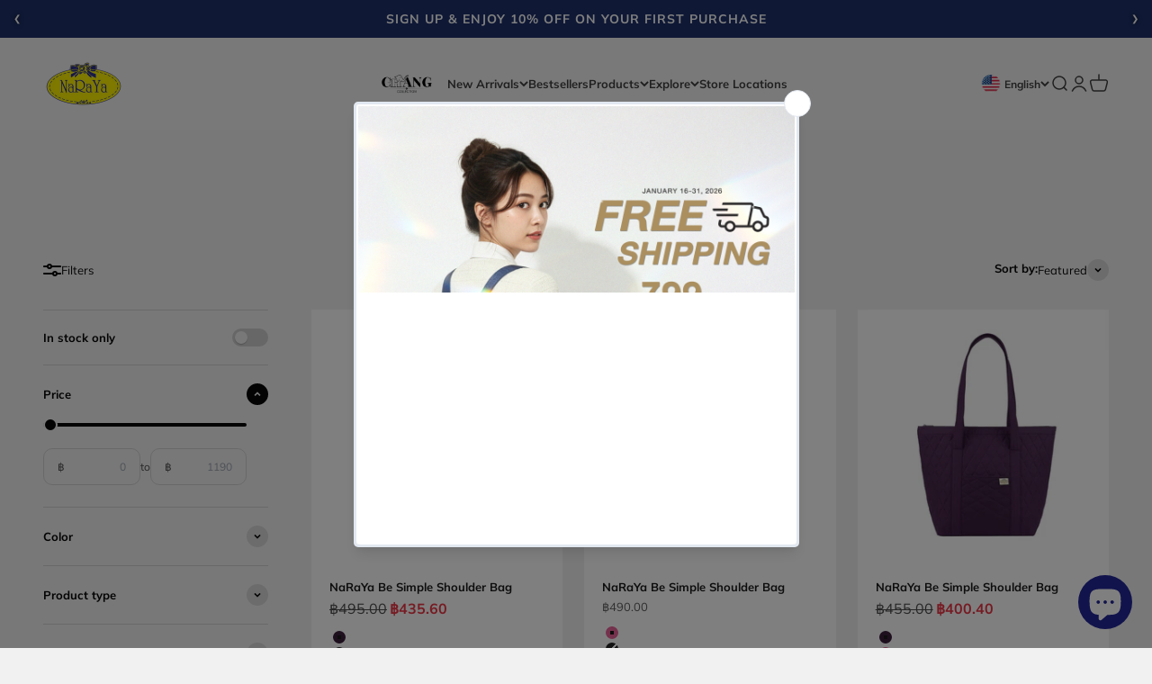

--- FILE ---
content_type: text/javascript; charset=utf-8
request_url: https://www.naraya.com/products/naraya-vivid-shoulder-bag-3.js
body_size: 1230
content:
{"id":7029388345423,"title":"NaRaYa Vivid Shoulder Bag","handle":"naraya-vivid-shoulder-bag-3","description":"\u003cp\u003e\u003cstrong\u003eNOPP-04\u003c\/strong\u003e\u003c\/p\u003e\n\u003cp\u003eAnother creative design from NaRaYa's Vivid Collection! A light and easy shoulder bag  great for walks or work . Made with printed pleated surface matched with a one tone satin bottom and a signature NaRaYa logo to complete a stylish look. \u003c\/p\u003e\n\u003cp\u003eProduct details:\u003cbr\u003e\u003c\/p\u003e\n\u003cspan style=\"font-size: 0.875rem;\"\u003e- Made of polyester\u003c\/span\u003e\u003cbr\u003e\u003cspan style=\"font-size: 0.875rem;\"\u003e- Pleated exterior surface\u003c\/span\u003e\u003cbr\u003e\u003cspan style=\"font-size: 0.875rem;\"\u003e- Shoulder strap (50 cm)\u003c\/span\u003e\u003cbr\u003e\u003cspan style=\"font-size: 0.875rem;\"\u003e- Open Main compartment\u003c\/span\u003e\u003cbr\u003e\u003cspan style=\"font-size: 0.875rem;\"\u003e- 1 Interior pocket with zipper\u003c\/span\u003e\u003cbr\u003e\u003cspan style=\"font-size: 0.875rem;\"\u003e- 2 inner slide compartment\u003c\/span\u003e\u003cbr\u003e\u003cspan style=\"font-size: 0.875rem;\"\u003e- Fabric Lining\u003c\/span\u003e\u003cbr\u003e\u003cspan style=\"font-size: 0.875rem;\"\u003e- NaRaYa Logo\u003c\/span\u003e\u003cbr\u003e\n\u003cp\u003e\u003cbr\u003e Dimension (LxWxH): 38x10x38 cm.\u003cbr\u003e Weight: 0.160 kg.\u003c\/p\u003e","published_at":"2024-09-23T12:33:57+07:00","created_at":"2023-05-12T17:29:10+07:00","vendor":"NaRaYa","type":"Shoulder Bag","tags":["Shoulder Bag","spo-cs-disabled","spo-default","spo-disabled","spo-notify-me-disabled","Vivid"],"price":85000,"price_min":85000,"price_max":85000,"available":true,"price_varies":false,"compare_at_price":null,"compare_at_price_min":0,"compare_at_price_max":0,"compare_at_price_varies":false,"variants":[{"id":42167979049039,"title":"OPP6  Floral Symphony","option1":"OPP6  Floral Symphony","option2":null,"option3":null,"sku":"NOPP-04  OPP6","requires_shipping":true,"taxable":true,"featured_image":{"id":38198984179791,"product_id":7029388345423,"position":1,"created_at":"2024-09-11T15:41:09+07:00","updated_at":"2025-11-25T14:46:28+07:00","alt":"NaRaYa Vivid Shoulder Bag - NaRaYa","width":1500,"height":1500,"src":"https:\/\/cdn.shopify.com\/s\/files\/1\/0569\/6959\/2911\/files\/NOPP-04_OPP6_F.jpg?v=1764056788","variant_ids":[42167979049039]},"available":true,"name":"NaRaYa Vivid Shoulder Bag - OPP6  Floral Symphony","public_title":"OPP6  Floral Symphony","options":["OPP6  Floral Symphony"],"price":85000,"weight":240,"compare_at_price":null,"inventory_management":"shopify","barcode":"8853750554017","featured_media":{"alt":"NaRaYa Vivid Shoulder Bag - NaRaYa","id":30635328700495,"position":1,"preview_image":{"aspect_ratio":1.0,"height":1500,"width":1500,"src":"https:\/\/cdn.shopify.com\/s\/files\/1\/0569\/6959\/2911\/files\/NOPP-04_OPP6_F.jpg?v=1764056788"}},"requires_selling_plan":false,"selling_plan_allocations":[]},{"id":42167420321871,"title":"OPP3  Coral","option1":"OPP3  Coral","option2":null,"option3":null,"sku":"NOPP-04  OPP3","requires_shipping":true,"taxable":true,"featured_image":{"id":34633150464079,"product_id":7029388345423,"position":26,"created_at":"2023-05-25T10:48:13+07:00","updated_at":"2025-04-03T09:39:53+07:00","alt":"NaRaYa Vivid Shoulder Bag - NaRaYa","width":3000,"height":3000,"src":"https:\/\/cdn.shopify.com\/s\/files\/1\/0569\/6959\/2911\/files\/NOPP-04OPP3_F.jpg?v=1743647993","variant_ids":[42167420321871]},"available":true,"name":"NaRaYa Vivid Shoulder Bag - OPP3  Coral","public_title":"OPP3  Coral","options":["OPP3  Coral"],"price":85000,"weight":240,"compare_at_price":null,"inventory_management":"shopify","barcode":"8853750518996","featured_media":{"alt":"NaRaYa Vivid Shoulder Bag - NaRaYa","id":27060233175119,"position":26,"preview_image":{"aspect_ratio":1.0,"height":3000,"width":3000,"src":"https:\/\/cdn.shopify.com\/s\/files\/1\/0569\/6959\/2911\/files\/NOPP-04OPP3_F.jpg?v=1743647993"}},"requires_selling_plan":false,"selling_plan_allocations":[]},{"id":42167420256335,"title":"OPP1  Sunset","option1":"OPP1  Sunset","option2":null,"option3":null,"sku":"NOPP-04  OPP1","requires_shipping":true,"taxable":true,"featured_image":{"id":34633147940943,"product_id":7029388345423,"position":21,"created_at":"2023-05-25T10:48:05+07:00","updated_at":"2025-04-03T09:39:52+07:00","alt":"NaRaYa Vivid Shoulder Bag - NaRaYa","width":3000,"height":3000,"src":"https:\/\/cdn.shopify.com\/s\/files\/1\/0569\/6959\/2911\/files\/NOPP-04OPP1_F.jpg?v=1743647992","variant_ids":[42167420256335]},"available":true,"name":"NaRaYa Vivid Shoulder Bag - OPP1  Sunset","public_title":"OPP1  Sunset","options":["OPP1  Sunset"],"price":85000,"weight":240,"compare_at_price":null,"inventory_management":"shopify","barcode":"8853750518989","featured_media":{"alt":"NaRaYa Vivid Shoulder Bag - NaRaYa","id":27060231012431,"position":21,"preview_image":{"aspect_ratio":1.0,"height":3000,"width":3000,"src":"https:\/\/cdn.shopify.com\/s\/files\/1\/0569\/6959\/2911\/files\/NOPP-04OPP1_F.jpg?v=1743647992"}},"requires_selling_plan":false,"selling_plan_allocations":[]},{"id":42167420289103,"title":"OPP2  Ocean","option1":"OPP2  Ocean","option2":null,"option3":null,"sku":"NOPP-04  OPP2","requires_shipping":true,"taxable":true,"featured_image":{"id":34444732694607,"product_id":7029388345423,"position":16,"created_at":"2023-05-12T17:29:10+07:00","updated_at":"2025-04-03T09:39:52+07:00","alt":"NaRaYa Vivid Shoulder Bag - NaRaYa","width":3000,"height":3000,"src":"https:\/\/cdn.shopify.com\/s\/files\/1\/0569\/6959\/2911\/files\/NOPP-04OPP2_F.jpg?v=1743647992","variant_ids":[42167420289103]},"available":true,"name":"NaRaYa Vivid Shoulder Bag - OPP2  Ocean","public_title":"OPP2  Ocean","options":["OPP2  Ocean"],"price":85000,"weight":240,"compare_at_price":null,"inventory_management":"shopify","barcode":"8853750518972","featured_media":{"alt":"NaRaYa Vivid Shoulder Bag - NaRaYa","id":26871226138703,"position":16,"preview_image":{"aspect_ratio":1.0,"height":3000,"width":3000,"src":"https:\/\/cdn.shopify.com\/s\/files\/1\/0569\/6959\/2911\/files\/NOPP-04OPP2_F.jpg?v=1743647992"}},"requires_selling_plan":false,"selling_plan_allocations":[]},{"id":42167978983503,"title":"OPP4  Forest Shade","option1":"OPP4  Forest Shade","option2":null,"option3":null,"sku":"NOPP-04  OPP4","requires_shipping":true,"taxable":true,"featured_image":{"id":38198983884879,"product_id":7029388345423,"position":11,"created_at":"2024-09-11T15:41:09+07:00","updated_at":"2025-04-03T09:39:51+07:00","alt":"NaRaYa Vivid Shoulder Bag - NaRaYa","width":1500,"height":1500,"src":"https:\/\/cdn.shopify.com\/s\/files\/1\/0569\/6959\/2911\/files\/NOPP-04_OPP4_F.jpg?v=1743647991","variant_ids":[42167978983503]},"available":true,"name":"NaRaYa Vivid Shoulder Bag - OPP4  Forest Shade","public_title":"OPP4  Forest Shade","options":["OPP4  Forest Shade"],"price":85000,"weight":240,"compare_at_price":null,"inventory_management":"shopify","barcode":"8853750553997","featured_media":{"alt":"NaRaYa Vivid Shoulder Bag - NaRaYa","id":30635328536655,"position":11,"preview_image":{"aspect_ratio":1.0,"height":1500,"width":1500,"src":"https:\/\/cdn.shopify.com\/s\/files\/1\/0569\/6959\/2911\/files\/NOPP-04_OPP4_F.jpg?v=1743647991"}},"requires_selling_plan":false,"selling_plan_allocations":[]},{"id":42167979016271,"title":"OPP5  Blooming Petals","option1":"OPP5  Blooming Petals","option2":null,"option3":null,"sku":"NOPP-04  OPP5","requires_shipping":true,"taxable":true,"featured_image":{"id":38198984015951,"product_id":7029388345423,"position":6,"created_at":"2024-09-11T15:41:09+07:00","updated_at":"2025-11-25T14:46:28+07:00","alt":"NaRaYa Vivid Shoulder Bag - NaRaYa","width":1500,"height":1500,"src":"https:\/\/cdn.shopify.com\/s\/files\/1\/0569\/6959\/2911\/files\/NOPP-04_OPP5_F.jpg?v=1764056788","variant_ids":[42167979016271]},"available":true,"name":"NaRaYa Vivid Shoulder Bag - OPP5  Blooming Petals","public_title":"OPP5  Blooming Petals","options":["OPP5  Blooming Petals"],"price":85000,"weight":240,"compare_at_price":null,"inventory_management":"shopify","barcode":"8853750554000","featured_media":{"alt":"NaRaYa Vivid Shoulder Bag - NaRaYa","id":30635328471119,"position":6,"preview_image":{"aspect_ratio":1.0,"height":1500,"width":1500,"src":"https:\/\/cdn.shopify.com\/s\/files\/1\/0569\/6959\/2911\/files\/NOPP-04_OPP5_F.jpg?v=1764056788"}},"requires_selling_plan":false,"selling_plan_allocations":[]}],"images":["\/\/cdn.shopify.com\/s\/files\/1\/0569\/6959\/2911\/files\/NOPP-04_OPP6_F.jpg?v=1764056788","\/\/cdn.shopify.com\/s\/files\/1\/0569\/6959\/2911\/files\/NOPP-04_OPP6_R.jpg?v=1764056788","\/\/cdn.shopify.com\/s\/files\/1\/0569\/6959\/2911\/files\/NOPP-04_OPP6_L.jpg?v=1764056788","\/\/cdn.shopify.com\/s\/files\/1\/0569\/6959\/2911\/files\/NOPP-04_OPP6_B.jpg?v=1764056788","\/\/cdn.shopify.com\/s\/files\/1\/0569\/6959\/2911\/files\/NOPP-04_OPP6_I.jpg?v=1764056788","\/\/cdn.shopify.com\/s\/files\/1\/0569\/6959\/2911\/files\/NOPP-04_OPP5_F.jpg?v=1764056788","\/\/cdn.shopify.com\/s\/files\/1\/0569\/6959\/2911\/files\/NOPP-04_OPP5_B.jpg?v=1764056788","\/\/cdn.shopify.com\/s\/files\/1\/0569\/6959\/2911\/files\/NOPP-04_OPP5_R.jpg?v=1764056788","\/\/cdn.shopify.com\/s\/files\/1\/0569\/6959\/2911\/files\/NOPP-04_OPP5_L.jpg?v=1764056788","\/\/cdn.shopify.com\/s\/files\/1\/0569\/6959\/2911\/files\/NOPP-04_OPP5_I.jpg?v=1764056788","\/\/cdn.shopify.com\/s\/files\/1\/0569\/6959\/2911\/files\/NOPP-04_OPP4_F.jpg?v=1743647991","\/\/cdn.shopify.com\/s\/files\/1\/0569\/6959\/2911\/files\/NOPP-04_OPP4_R.jpg?v=1743647991","\/\/cdn.shopify.com\/s\/files\/1\/0569\/6959\/2911\/files\/NOPP-04_OPP4-L.jpg?v=1743647992","\/\/cdn.shopify.com\/s\/files\/1\/0569\/6959\/2911\/files\/NOPP-04_OPP4_B.jpg?v=1743647992","\/\/cdn.shopify.com\/s\/files\/1\/0569\/6959\/2911\/files\/NOPP-04_OPP4_I.jpg?v=1743647992","\/\/cdn.shopify.com\/s\/files\/1\/0569\/6959\/2911\/files\/NOPP-04OPP2_F.jpg?v=1743647992","\/\/cdn.shopify.com\/s\/files\/1\/0569\/6959\/2911\/files\/NOPP-04OPP2_L.jpg?v=1743647992","\/\/cdn.shopify.com\/s\/files\/1\/0569\/6959\/2911\/files\/NOPP-04OPP2_R.jpg?v=1743647992","\/\/cdn.shopify.com\/s\/files\/1\/0569\/6959\/2911\/files\/NOPP-04OPP2_B.jpg?v=1743647992","\/\/cdn.shopify.com\/s\/files\/1\/0569\/6959\/2911\/files\/NOPP-04OPP2_I.jpg?v=1743647992","\/\/cdn.shopify.com\/s\/files\/1\/0569\/6959\/2911\/files\/NOPP-04OPP1_F.jpg?v=1743647992","\/\/cdn.shopify.com\/s\/files\/1\/0569\/6959\/2911\/files\/NOPP-04OPP1_R.jpg?v=1743647992","\/\/cdn.shopify.com\/s\/files\/1\/0569\/6959\/2911\/files\/NOPP-04OPP1_L.jpg?v=1743647993","\/\/cdn.shopify.com\/s\/files\/1\/0569\/6959\/2911\/files\/NOPP-04OPP1_B.jpg?v=1743647993","\/\/cdn.shopify.com\/s\/files\/1\/0569\/6959\/2911\/files\/NOPP-04OPP1_I.jpg?v=1743647993","\/\/cdn.shopify.com\/s\/files\/1\/0569\/6959\/2911\/files\/NOPP-04OPP3_F.jpg?v=1743647993","\/\/cdn.shopify.com\/s\/files\/1\/0569\/6959\/2911\/files\/NOPP-04OPP3_R.jpg?v=1743647993","\/\/cdn.shopify.com\/s\/files\/1\/0569\/6959\/2911\/files\/NOPP-04OPP3_L.jpg?v=1743647993","\/\/cdn.shopify.com\/s\/files\/1\/0569\/6959\/2911\/files\/NOPP-04OPP3_B.jpg?v=1743647993","\/\/cdn.shopify.com\/s\/files\/1\/0569\/6959\/2911\/files\/NOPP-04OPP3_I.jpg?v=1743647993"],"featured_image":"\/\/cdn.shopify.com\/s\/files\/1\/0569\/6959\/2911\/files\/NOPP-04_OPP6_F.jpg?v=1764056788","options":[{"name":"Color","position":1,"values":["OPP6  Floral Symphony","OPP3  Coral","OPP1  Sunset","OPP2  Ocean","OPP4  Forest Shade","OPP5  Blooming Petals"]}],"url":"\/products\/naraya-vivid-shoulder-bag-3","media":[{"alt":"NaRaYa Vivid Shoulder Bag - NaRaYa","id":30635328700495,"position":1,"preview_image":{"aspect_ratio":1.0,"height":1500,"width":1500,"src":"https:\/\/cdn.shopify.com\/s\/files\/1\/0569\/6959\/2911\/files\/NOPP-04_OPP6_F.jpg?v=1764056788"},"aspect_ratio":1.0,"height":1500,"media_type":"image","src":"https:\/\/cdn.shopify.com\/s\/files\/1\/0569\/6959\/2911\/files\/NOPP-04_OPP6_F.jpg?v=1764056788","width":1500},{"alt":"NaRaYa Vivid Shoulder Bag - NaRaYa","id":30635328602191,"position":2,"preview_image":{"aspect_ratio":1.0,"height":1500,"width":1500,"src":"https:\/\/cdn.shopify.com\/s\/files\/1\/0569\/6959\/2911\/files\/NOPP-04_OPP6_R.jpg?v=1764056788"},"aspect_ratio":1.0,"height":1500,"media_type":"image","src":"https:\/\/cdn.shopify.com\/s\/files\/1\/0569\/6959\/2911\/files\/NOPP-04_OPP6_R.jpg?v=1764056788","width":1500},{"alt":"NaRaYa Vivid Shoulder Bag - NaRaYa","id":30635328634959,"position":3,"preview_image":{"aspect_ratio":1.0,"height":1500,"width":1500,"src":"https:\/\/cdn.shopify.com\/s\/files\/1\/0569\/6959\/2911\/files\/NOPP-04_OPP6_L.jpg?v=1764056788"},"aspect_ratio":1.0,"height":1500,"media_type":"image","src":"https:\/\/cdn.shopify.com\/s\/files\/1\/0569\/6959\/2911\/files\/NOPP-04_OPP6_L.jpg?v=1764056788","width":1500},{"alt":"NaRaYa Vivid Shoulder Bag - NaRaYa","id":30635328798799,"position":4,"preview_image":{"aspect_ratio":1.0,"height":1500,"width":1500,"src":"https:\/\/cdn.shopify.com\/s\/files\/1\/0569\/6959\/2911\/files\/NOPP-04_OPP6_B.jpg?v=1764056788"},"aspect_ratio":1.0,"height":1500,"media_type":"image","src":"https:\/\/cdn.shopify.com\/s\/files\/1\/0569\/6959\/2911\/files\/NOPP-04_OPP6_B.jpg?v=1764056788","width":1500},{"alt":"NaRaYa Vivid Shoulder Bag - NaRaYa","id":30635328766031,"position":5,"preview_image":{"aspect_ratio":1.0,"height":1500,"width":1500,"src":"https:\/\/cdn.shopify.com\/s\/files\/1\/0569\/6959\/2911\/files\/NOPP-04_OPP6_I.jpg?v=1764056788"},"aspect_ratio":1.0,"height":1500,"media_type":"image","src":"https:\/\/cdn.shopify.com\/s\/files\/1\/0569\/6959\/2911\/files\/NOPP-04_OPP6_I.jpg?v=1764056788","width":1500},{"alt":"NaRaYa Vivid Shoulder Bag - NaRaYa","id":30635328471119,"position":6,"preview_image":{"aspect_ratio":1.0,"height":1500,"width":1500,"src":"https:\/\/cdn.shopify.com\/s\/files\/1\/0569\/6959\/2911\/files\/NOPP-04_OPP5_F.jpg?v=1764056788"},"aspect_ratio":1.0,"height":1500,"media_type":"image","src":"https:\/\/cdn.shopify.com\/s\/files\/1\/0569\/6959\/2911\/files\/NOPP-04_OPP5_F.jpg?v=1764056788","width":1500},{"alt":"NaRaYa Vivid Shoulder Bag - NaRaYa","id":30635328667727,"position":7,"preview_image":{"aspect_ratio":1.0,"height":1500,"width":1500,"src":"https:\/\/cdn.shopify.com\/s\/files\/1\/0569\/6959\/2911\/files\/NOPP-04_OPP5_B.jpg?v=1764056788"},"aspect_ratio":1.0,"height":1500,"media_type":"image","src":"https:\/\/cdn.shopify.com\/s\/files\/1\/0569\/6959\/2911\/files\/NOPP-04_OPP5_B.jpg?v=1764056788","width":1500},{"alt":"NaRaYa Vivid Shoulder Bag - NaRaYa","id":30635328438351,"position":8,"preview_image":{"aspect_ratio":1.0,"height":1500,"width":1500,"src":"https:\/\/cdn.shopify.com\/s\/files\/1\/0569\/6959\/2911\/files\/NOPP-04_OPP5_R.jpg?v=1764056788"},"aspect_ratio":1.0,"height":1500,"media_type":"image","src":"https:\/\/cdn.shopify.com\/s\/files\/1\/0569\/6959\/2911\/files\/NOPP-04_OPP5_R.jpg?v=1764056788","width":1500},{"alt":"NaRaYa Vivid Shoulder Bag - NaRaYa","id":30635328372815,"position":9,"preview_image":{"aspect_ratio":1.0,"height":1500,"width":1500,"src":"https:\/\/cdn.shopify.com\/s\/files\/1\/0569\/6959\/2911\/files\/NOPP-04_OPP5_L.jpg?v=1764056788"},"aspect_ratio":1.0,"height":1500,"media_type":"image","src":"https:\/\/cdn.shopify.com\/s\/files\/1\/0569\/6959\/2911\/files\/NOPP-04_OPP5_L.jpg?v=1764056788","width":1500},{"alt":"NaRaYa Vivid Shoulder Bag - NaRaYa","id":30635328733263,"position":10,"preview_image":{"aspect_ratio":1.0,"height":1500,"width":1500,"src":"https:\/\/cdn.shopify.com\/s\/files\/1\/0569\/6959\/2911\/files\/NOPP-04_OPP5_I.jpg?v=1764056788"},"aspect_ratio":1.0,"height":1500,"media_type":"image","src":"https:\/\/cdn.shopify.com\/s\/files\/1\/0569\/6959\/2911\/files\/NOPP-04_OPP5_I.jpg?v=1764056788","width":1500},{"alt":"NaRaYa Vivid Shoulder Bag - NaRaYa","id":30635328536655,"position":11,"preview_image":{"aspect_ratio":1.0,"height":1500,"width":1500,"src":"https:\/\/cdn.shopify.com\/s\/files\/1\/0569\/6959\/2911\/files\/NOPP-04_OPP4_F.jpg?v=1743647991"},"aspect_ratio":1.0,"height":1500,"media_type":"image","src":"https:\/\/cdn.shopify.com\/s\/files\/1\/0569\/6959\/2911\/files\/NOPP-04_OPP4_F.jpg?v=1743647991","width":1500},{"alt":"NaRaYa Vivid Shoulder Bag - NaRaYa","id":30635328340047,"position":12,"preview_image":{"aspect_ratio":1.0,"height":1500,"width":1500,"src":"https:\/\/cdn.shopify.com\/s\/files\/1\/0569\/6959\/2911\/files\/NOPP-04_OPP4_R.jpg?v=1743647991"},"aspect_ratio":1.0,"height":1500,"media_type":"image","src":"https:\/\/cdn.shopify.com\/s\/files\/1\/0569\/6959\/2911\/files\/NOPP-04_OPP4_R.jpg?v=1743647991","width":1500},{"alt":"NaRaYa Vivid Shoulder Bag - NaRaYa","id":30635328405583,"position":13,"preview_image":{"aspect_ratio":1.0,"height":1500,"width":1500,"src":"https:\/\/cdn.shopify.com\/s\/files\/1\/0569\/6959\/2911\/files\/NOPP-04_OPP4-L.jpg?v=1743647992"},"aspect_ratio":1.0,"height":1500,"media_type":"image","src":"https:\/\/cdn.shopify.com\/s\/files\/1\/0569\/6959\/2911\/files\/NOPP-04_OPP4-L.jpg?v=1743647992","width":1500},{"alt":"NaRaYa Vivid Shoulder Bag - NaRaYa","id":30635328503887,"position":14,"preview_image":{"aspect_ratio":1.0,"height":1500,"width":1500,"src":"https:\/\/cdn.shopify.com\/s\/files\/1\/0569\/6959\/2911\/files\/NOPP-04_OPP4_B.jpg?v=1743647992"},"aspect_ratio":1.0,"height":1500,"media_type":"image","src":"https:\/\/cdn.shopify.com\/s\/files\/1\/0569\/6959\/2911\/files\/NOPP-04_OPP4_B.jpg?v=1743647992","width":1500},{"alt":"NaRaYa Vivid Shoulder Bag - NaRaYa","id":30635328569423,"position":15,"preview_image":{"aspect_ratio":1.0,"height":1500,"width":1500,"src":"https:\/\/cdn.shopify.com\/s\/files\/1\/0569\/6959\/2911\/files\/NOPP-04_OPP4_I.jpg?v=1743647992"},"aspect_ratio":1.0,"height":1500,"media_type":"image","src":"https:\/\/cdn.shopify.com\/s\/files\/1\/0569\/6959\/2911\/files\/NOPP-04_OPP4_I.jpg?v=1743647992","width":1500},{"alt":"NaRaYa Vivid Shoulder Bag - NaRaYa","id":26871226138703,"position":16,"preview_image":{"aspect_ratio":1.0,"height":3000,"width":3000,"src":"https:\/\/cdn.shopify.com\/s\/files\/1\/0569\/6959\/2911\/files\/NOPP-04OPP2_F.jpg?v=1743647992"},"aspect_ratio":1.0,"height":3000,"media_type":"image","src":"https:\/\/cdn.shopify.com\/s\/files\/1\/0569\/6959\/2911\/files\/NOPP-04OPP2_F.jpg?v=1743647992","width":3000},{"alt":"NaRaYa Vivid Shoulder Bag - NaRaYa","id":26871226171471,"position":17,"preview_image":{"aspect_ratio":1.0,"height":3000,"width":3000,"src":"https:\/\/cdn.shopify.com\/s\/files\/1\/0569\/6959\/2911\/files\/NOPP-04OPP2_L.jpg?v=1743647992"},"aspect_ratio":1.0,"height":3000,"media_type":"image","src":"https:\/\/cdn.shopify.com\/s\/files\/1\/0569\/6959\/2911\/files\/NOPP-04OPP2_L.jpg?v=1743647992","width":3000},{"alt":"NaRaYa Vivid Shoulder Bag - NaRaYa","id":26871226204239,"position":18,"preview_image":{"aspect_ratio":1.0,"height":3000,"width":3000,"src":"https:\/\/cdn.shopify.com\/s\/files\/1\/0569\/6959\/2911\/files\/NOPP-04OPP2_R.jpg?v=1743647992"},"aspect_ratio":1.0,"height":3000,"media_type":"image","src":"https:\/\/cdn.shopify.com\/s\/files\/1\/0569\/6959\/2911\/files\/NOPP-04OPP2_R.jpg?v=1743647992","width":3000},{"alt":"NaRaYa Vivid Shoulder Bag - NaRaYa","id":26871226237007,"position":19,"preview_image":{"aspect_ratio":1.0,"height":3000,"width":3000,"src":"https:\/\/cdn.shopify.com\/s\/files\/1\/0569\/6959\/2911\/files\/NOPP-04OPP2_B.jpg?v=1743647992"},"aspect_ratio":1.0,"height":3000,"media_type":"image","src":"https:\/\/cdn.shopify.com\/s\/files\/1\/0569\/6959\/2911\/files\/NOPP-04OPP2_B.jpg?v=1743647992","width":3000},{"alt":"NaRaYa Vivid Shoulder Bag - NaRaYa","id":26871226269775,"position":20,"preview_image":{"aspect_ratio":1.0,"height":3000,"width":3000,"src":"https:\/\/cdn.shopify.com\/s\/files\/1\/0569\/6959\/2911\/files\/NOPP-04OPP2_I.jpg?v=1743647992"},"aspect_ratio":1.0,"height":3000,"media_type":"image","src":"https:\/\/cdn.shopify.com\/s\/files\/1\/0569\/6959\/2911\/files\/NOPP-04OPP2_I.jpg?v=1743647992","width":3000},{"alt":"NaRaYa Vivid Shoulder Bag - NaRaYa","id":27060231012431,"position":21,"preview_image":{"aspect_ratio":1.0,"height":3000,"width":3000,"src":"https:\/\/cdn.shopify.com\/s\/files\/1\/0569\/6959\/2911\/files\/NOPP-04OPP1_F.jpg?v=1743647992"},"aspect_ratio":1.0,"height":3000,"media_type":"image","src":"https:\/\/cdn.shopify.com\/s\/files\/1\/0569\/6959\/2911\/files\/NOPP-04OPP1_F.jpg?v=1743647992","width":3000},{"alt":"NaRaYa Vivid Shoulder Bag - NaRaYa","id":27060231110735,"position":22,"preview_image":{"aspect_ratio":1.0,"height":3000,"width":3000,"src":"https:\/\/cdn.shopify.com\/s\/files\/1\/0569\/6959\/2911\/files\/NOPP-04OPP1_R.jpg?v=1743647992"},"aspect_ratio":1.0,"height":3000,"media_type":"image","src":"https:\/\/cdn.shopify.com\/s\/files\/1\/0569\/6959\/2911\/files\/NOPP-04OPP1_R.jpg?v=1743647992","width":3000},{"alt":"NaRaYa Vivid Shoulder Bag - NaRaYa","id":27060231077967,"position":23,"preview_image":{"aspect_ratio":1.0,"height":3000,"width":3000,"src":"https:\/\/cdn.shopify.com\/s\/files\/1\/0569\/6959\/2911\/files\/NOPP-04OPP1_L.jpg?v=1743647993"},"aspect_ratio":1.0,"height":3000,"media_type":"image","src":"https:\/\/cdn.shopify.com\/s\/files\/1\/0569\/6959\/2911\/files\/NOPP-04OPP1_L.jpg?v=1743647993","width":3000},{"alt":"NaRaYa Vivid Shoulder Bag - NaRaYa","id":27060230979663,"position":24,"preview_image":{"aspect_ratio":1.0,"height":3000,"width":3000,"src":"https:\/\/cdn.shopify.com\/s\/files\/1\/0569\/6959\/2911\/files\/NOPP-04OPP1_B.jpg?v=1743647993"},"aspect_ratio":1.0,"height":3000,"media_type":"image","src":"https:\/\/cdn.shopify.com\/s\/files\/1\/0569\/6959\/2911\/files\/NOPP-04OPP1_B.jpg?v=1743647993","width":3000},{"alt":"NaRaYa Vivid Shoulder Bag - NaRaYa","id":27060231045199,"position":25,"preview_image":{"aspect_ratio":1.0,"height":3000,"width":3000,"src":"https:\/\/cdn.shopify.com\/s\/files\/1\/0569\/6959\/2911\/files\/NOPP-04OPP1_I.jpg?v=1743647993"},"aspect_ratio":1.0,"height":3000,"media_type":"image","src":"https:\/\/cdn.shopify.com\/s\/files\/1\/0569\/6959\/2911\/files\/NOPP-04OPP1_I.jpg?v=1743647993","width":3000},{"alt":"NaRaYa Vivid Shoulder Bag - NaRaYa","id":27060233175119,"position":26,"preview_image":{"aspect_ratio":1.0,"height":3000,"width":3000,"src":"https:\/\/cdn.shopify.com\/s\/files\/1\/0569\/6959\/2911\/files\/NOPP-04OPP3_F.jpg?v=1743647993"},"aspect_ratio":1.0,"height":3000,"media_type":"image","src":"https:\/\/cdn.shopify.com\/s\/files\/1\/0569\/6959\/2911\/files\/NOPP-04OPP3_F.jpg?v=1743647993","width":3000},{"alt":"NaRaYa Vivid Shoulder Bag - NaRaYa","id":27060233306191,"position":27,"preview_image":{"aspect_ratio":1.0,"height":3000,"width":3000,"src":"https:\/\/cdn.shopify.com\/s\/files\/1\/0569\/6959\/2911\/files\/NOPP-04OPP3_R.jpg?v=1743647993"},"aspect_ratio":1.0,"height":3000,"media_type":"image","src":"https:\/\/cdn.shopify.com\/s\/files\/1\/0569\/6959\/2911\/files\/NOPP-04OPP3_R.jpg?v=1743647993","width":3000},{"alt":"NaRaYa Vivid Shoulder Bag - NaRaYa","id":27060233273423,"position":28,"preview_image":{"aspect_ratio":1.0,"height":3000,"width":3000,"src":"https:\/\/cdn.shopify.com\/s\/files\/1\/0569\/6959\/2911\/files\/NOPP-04OPP3_L.jpg?v=1743647993"},"aspect_ratio":1.0,"height":3000,"media_type":"image","src":"https:\/\/cdn.shopify.com\/s\/files\/1\/0569\/6959\/2911\/files\/NOPP-04OPP3_L.jpg?v=1743647993","width":3000},{"alt":"NaRaYa Vivid Shoulder Bag - NaRaYa","id":27060233142351,"position":29,"preview_image":{"aspect_ratio":1.0,"height":3000,"width":3000,"src":"https:\/\/cdn.shopify.com\/s\/files\/1\/0569\/6959\/2911\/files\/NOPP-04OPP3_B.jpg?v=1743647993"},"aspect_ratio":1.0,"height":3000,"media_type":"image","src":"https:\/\/cdn.shopify.com\/s\/files\/1\/0569\/6959\/2911\/files\/NOPP-04OPP3_B.jpg?v=1743647993","width":3000},{"alt":"NaRaYa Vivid Shoulder Bag - NaRaYa","id":27060233240655,"position":30,"preview_image":{"aspect_ratio":1.0,"height":3000,"width":3000,"src":"https:\/\/cdn.shopify.com\/s\/files\/1\/0569\/6959\/2911\/files\/NOPP-04OPP3_I.jpg?v=1743647993"},"aspect_ratio":1.0,"height":3000,"media_type":"image","src":"https:\/\/cdn.shopify.com\/s\/files\/1\/0569\/6959\/2911\/files\/NOPP-04OPP3_I.jpg?v=1743647993","width":3000}],"requires_selling_plan":false,"selling_plan_groups":[]}

--- FILE ---
content_type: text/javascript; charset=utf-8
request_url: https://www.naraya.com/products/naraya-shoulder-bag-5.js
body_size: 1892
content:
{"id":6905914884175,"title":"NaRaYa Shoulder Bag","handle":"naraya-shoulder-bag-5","description":"\u003cp\u003e\u003cstrong\u003eNB-180B  (Quilted)\u003c\/strong\u003e\u003c\/p\u003e\n\u003cp\u003e\u003cspan data-mce-fragment=\"1\"\u003eComplete your casual days with a tote bag from NaRaYa. Finely crafted from premium grade cotton, with NaRaYa's unique square quilt pattern. The shape of the bag is designed to have a large capacity and an item that ladies should not miss. Extra long straps to support your items. Be wise by using the spacious and useful tote bag at your side.\u003c\/span\u003e\u003c\/p\u003e\n\u003cp\u003eProduct Details:\u003cbr\u003e -Made of premium cotton\u003cbr\u003e -Double shoulder strap\u003cbr\u003e -Single main compartment with a zipper\u003cbr\u003e -2 inner slip pockets\u003cbr\u003e -1 outer slip pocket\u003cbr\u003e -Polyester lining\u003cbr\u003e -Padded base\u003cbr\u003e \u003cbr\u003e Dimension (LxWxH): 41x14.5x30.5 cm.\u003cbr\u003e Weight: 0.230 kg.\u003c\/p\u003e","published_at":"2025-04-02T20:11:18+07:00","created_at":"2022-11-18T17:52:43+07:00","vendor":"NaRaYa","type":"Shoulder Bag","tags":["Cotton","New Color","Quilted","Shoulder Bag","spo-cs-disabled","spo-default","spo-disabled","spo-notify-me-disabled"],"price":45500,"price_min":45500,"price_max":45500,"available":true,"price_varies":false,"compare_at_price":null,"compare_at_price_min":0,"compare_at_price_max":0,"compare_at_price_varies":false,"variants":[{"id":43489786953807,"title":"CP235  Brown Floral","option1":"CP235  Brown Floral","option2":null,"option3":null,"sku":"NB-180B  CP235","requires_shipping":true,"taxable":true,"featured_image":{"id":40585127592015,"product_id":6905914884175,"position":1,"created_at":"2025-08-06T17:23:02+07:00","updated_at":"2025-12-27T14:15:42+07:00","alt":"NaRaYa Shoulder Bag - NaRaYa","width":1500,"height":1500,"src":"https:\/\/cdn.shopify.com\/s\/files\/1\/0569\/6959\/2911\/files\/NB-180B-CP235_F.jpg?v=1766819742","variant_ids":[43489786953807]},"available":false,"name":"NaRaYa Shoulder Bag - CP235  Brown Floral","public_title":"CP235  Brown Floral","options":["CP235  Brown Floral"],"price":45500,"weight":300,"compare_at_price":null,"inventory_management":"shopify","barcode":"8853750584052","featured_media":{"alt":"NaRaYa Shoulder Bag - NaRaYa","id":32262091604047,"position":1,"preview_image":{"aspect_ratio":1.0,"height":1500,"width":1500,"src":"https:\/\/cdn.shopify.com\/s\/files\/1\/0569\/6959\/2911\/files\/NB-180B-CP235_F.jpg?v=1766819742"}},"requires_selling_plan":false,"selling_plan_allocations":[]},{"id":42743553851471,"title":"CP237  Black Brush","option1":"CP237  Black Brush","option2":null,"option3":null,"sku":"NB-180B  CP237","requires_shipping":true,"taxable":true,"featured_image":{"id":39450225672271,"product_id":6905914884175,"position":7,"created_at":"2025-04-02T20:04:43+07:00","updated_at":"2025-12-27T14:15:42+07:00","alt":"NaRaYa Shoulder Bag - NaRaYa","width":1500,"height":1500,"src":"https:\/\/cdn.shopify.com\/s\/files\/1\/0569\/6959\/2911\/files\/NB-180B-CP237_F.jpg?v=1766819742","variant_ids":[42743553851471]},"available":true,"name":"NaRaYa Shoulder Bag - CP237  Black Brush","public_title":"CP237  Black Brush","options":["CP237  Black Brush"],"price":45500,"weight":300,"compare_at_price":null,"inventory_management":"shopify","barcode":"8853750578624","featured_media":{"alt":"NaRaYa Shoulder Bag - NaRaYa","id":31565631684687,"position":7,"preview_image":{"aspect_ratio":1.0,"height":1500,"width":1500,"src":"https:\/\/cdn.shopify.com\/s\/files\/1\/0569\/6959\/2911\/files\/NB-180B-CP237_F.jpg?v=1766819742"}},"requires_selling_plan":false,"selling_plan_allocations":[]},{"id":42743553884239,"title":"CP231  Colorful Zou","option1":"CP231  Colorful Zou","option2":null,"option3":null,"sku":"NB-180B  CP231","requires_shipping":true,"taxable":true,"featured_image":{"id":39450222166095,"product_id":6905914884175,"position":12,"created_at":"2025-04-02T20:04:24+07:00","updated_at":"2025-12-27T14:15:42+07:00","alt":"NaRaYa Shoulder Bag - NaRaYa","width":1500,"height":1500,"src":"https:\/\/cdn.shopify.com\/s\/files\/1\/0569\/6959\/2911\/files\/NB-180B-CP231_F.jpg?v=1766819742","variant_ids":[42743553884239]},"available":true,"name":"NaRaYa Shoulder Bag - CP231  Colorful Zou","public_title":"CP231  Colorful Zou","options":["CP231  Colorful Zou"],"price":45500,"weight":300,"compare_at_price":null,"inventory_management":"shopify","barcode":"8853750578648","featured_media":{"alt":"NaRaYa Shoulder Bag - NaRaYa","id":31565629128783,"position":12,"preview_image":{"aspect_ratio":1.0,"height":1500,"width":1500,"src":"https:\/\/cdn.shopify.com\/s\/files\/1\/0569\/6959\/2911\/files\/NB-180B-CP231_F.jpg?v=1766819742"}},"requires_selling_plan":false,"selling_plan_allocations":[]},{"id":42743553917007,"title":"CP238  Floral Garden","option1":"CP238  Floral Garden","option2":null,"option3":null,"sku":"NB-180B  CP238","requires_shipping":true,"taxable":true,"featured_image":{"id":39450228654159,"product_id":6905914884175,"position":17,"created_at":"2025-04-02T20:04:52+07:00","updated_at":"2025-12-27T14:15:42+07:00","alt":"NaRaYa Shoulder Bag - NaRaYa","width":1500,"height":1500,"src":"https:\/\/cdn.shopify.com\/s\/files\/1\/0569\/6959\/2911\/files\/NB-180B-CP238._F.jpg?v=1766819742","variant_ids":[42743553917007]},"available":true,"name":"NaRaYa Shoulder Bag - CP238  Floral Garden","public_title":"CP238  Floral Garden","options":["CP238  Floral Garden"],"price":45500,"weight":300,"compare_at_price":null,"inventory_management":"shopify","barcode":"8853750578631","featured_media":{"alt":"NaRaYa Shoulder Bag - NaRaYa","id":31565633617999,"position":17,"preview_image":{"aspect_ratio":1.0,"height":1500,"width":1500,"src":"https:\/\/cdn.shopify.com\/s\/files\/1\/0569\/6959\/2911\/files\/NB-180B-CP238._F.jpg?v=1766819742"}},"requires_selling_plan":false,"selling_plan_allocations":[]},{"id":43489786921039,"title":"CP234  Batik","option1":"CP234  Batik","option2":null,"option3":null,"sku":"NB-180B  CP234","requires_shipping":true,"taxable":true,"featured_image":{"id":40585127493711,"product_id":6905914884175,"position":27,"created_at":"2025-08-06T17:22:54+07:00","updated_at":"2025-12-27T14:15:42+07:00","alt":"NaRaYa Shoulder Bag - NaRaYa","width":1500,"height":1500,"src":"https:\/\/cdn.shopify.com\/s\/files\/1\/0569\/6959\/2911\/files\/NB-180B-CP234_F.jpg?v=1766819742","variant_ids":[43489786921039]},"available":true,"name":"NaRaYa Shoulder Bag - CP234  Batik","public_title":"CP234  Batik","options":["CP234  Batik"],"price":45500,"weight":300,"compare_at_price":null,"inventory_management":"shopify","barcode":"8853750584045","featured_media":{"alt":"NaRaYa Shoulder Bag - NaRaYa","id":32262091505743,"position":27,"preview_image":{"aspect_ratio":1.0,"height":1500,"width":1500,"src":"https:\/\/cdn.shopify.com\/s\/files\/1\/0569\/6959\/2911\/files\/NB-180B-CP234_F.jpg?v=1766819742"}},"requires_selling_plan":false,"selling_plan_allocations":[]},{"id":40445070770255,"title":"CP37  Stripes","option1":"CP37  Stripes","option2":null,"option3":null,"sku":"NB-180B  CP37","requires_shipping":true,"taxable":true,"featured_image":{"id":32204537757775,"product_id":6905914884175,"position":35,"created_at":"2022-11-18T17:52:43+07:00","updated_at":"2025-08-20T09:34:10+07:00","alt":"NaRaYa Shoulder Bag - NaRaYa","width":1500,"height":1500,"src":"https:\/\/cdn.shopify.com\/s\/files\/1\/0569\/6959\/2911\/products\/NB-180B_CP37_1_7d64eeb8-5ef3-491a-8f34-531e0b0699ec.jpg?v=1755657250","variant_ids":[40445070770255]},"available":false,"name":"NaRaYa Shoulder Bag - CP37  Stripes","public_title":"CP37  Stripes","options":["CP37  Stripes"],"price":45500,"weight":300,"compare_at_price":null,"inventory_management":"shopify","barcode":"8853748133309","featured_media":{"alt":"NaRaYa Shoulder Bag - NaRaYa","id":24622055063631,"position":35,"preview_image":{"aspect_ratio":1.0,"height":1500,"width":1500,"src":"https:\/\/cdn.shopify.com\/s\/files\/1\/0569\/6959\/2911\/products\/NB-180B_CP37_1_7d64eeb8-5ef3-491a-8f34-531e0b0699ec.jpg?v=1755657250"}},"requires_selling_plan":false,"selling_plan_allocations":[]},{"id":40445070803023,"title":"CP159  White Elephant","option1":"CP159  White Elephant","option2":null,"option3":null,"sku":"NB-180B  CP159","requires_shipping":true,"taxable":true,"featured_image":{"id":32204538380367,"product_id":6905914884175,"position":39,"created_at":"2022-11-18T17:52:43+07:00","updated_at":"2025-08-20T09:34:10+07:00","alt":"NaRaYa Shoulder Bag - NaRaYa","width":1500,"height":1500,"src":"https:\/\/cdn.shopify.com\/s\/files\/1\/0569\/6959\/2911\/products\/NB-180BCP159_F_553e5c60-a184-49ad-a793-28a2766ad233.jpg?v=1755657250","variant_ids":[40445070803023]},"available":false,"name":"NaRaYa Shoulder Bag - CP159  White Elephant","public_title":"CP159  White Elephant","options":["CP159  White Elephant"],"price":45500,"weight":300,"compare_at_price":null,"inventory_management":"shopify","barcode":"8853750421272","featured_media":{"alt":"NaRaYa Shoulder Bag - NaRaYa","id":24622055194703,"position":39,"preview_image":{"aspect_ratio":1.0,"height":1500,"width":1500,"src":"https:\/\/cdn.shopify.com\/s\/files\/1\/0569\/6959\/2911\/products\/NB-180BCP159_F_553e5c60-a184-49ad-a793-28a2766ad233.jpg?v=1755657250"}},"requires_selling_plan":false,"selling_plan_allocations":[]},{"id":40445070835791,"title":"CP187  Boho Elephant","option1":"CP187  Boho Elephant","option2":null,"option3":null,"sku":"NB-180B  CP187","requires_shipping":true,"taxable":true,"featured_image":{"id":32204538052687,"product_id":6905914884175,"position":32,"created_at":"2022-11-18T17:52:43+07:00","updated_at":"2025-08-20T09:34:10+07:00","alt":"NaRaYa Shoulder Bag - NaRaYa","width":1500,"height":1500,"src":"https:\/\/cdn.shopify.com\/s\/files\/1\/0569\/6959\/2911\/products\/NB-180B_CP187_1_5a7a6ff9-6e53-4c1c-ae0c-876cc14ee4c3.jpg?v=1755657250","variant_ids":[40445070835791]},"available":false,"name":"NaRaYa Shoulder Bag - CP187  Boho Elephant","public_title":"CP187  Boho Elephant","options":["CP187  Boho Elephant"],"price":45500,"weight":300,"compare_at_price":null,"inventory_management":"shopify","barcode":"8853750451705","featured_media":{"alt":"NaRaYa Shoulder Bag - NaRaYa","id":24622054965327,"position":32,"preview_image":{"aspect_ratio":1.0,"height":1500,"width":1500,"src":"https:\/\/cdn.shopify.com\/s\/files\/1\/0569\/6959\/2911\/products\/NB-180B_CP187_1_5a7a6ff9-6e53-4c1c-ae0c-876cc14ee4c3.jpg?v=1755657250"}},"requires_selling_plan":false,"selling_plan_allocations":[]}],"images":["\/\/cdn.shopify.com\/s\/files\/1\/0569\/6959\/2911\/files\/NB-180B-CP235_F.jpg?v=1766819742","\/\/cdn.shopify.com\/s\/files\/1\/0569\/6959\/2911\/files\/NB-180B-CP237.jpg?v=1766819742","\/\/cdn.shopify.com\/s\/files\/1\/0569\/6959\/2911\/files\/NB-180B-CP235_R.jpg?v=1766819742","\/\/cdn.shopify.com\/s\/files\/1\/0569\/6959\/2911\/files\/NB-180B-CP235_L.jpg?v=1766819742","\/\/cdn.shopify.com\/s\/files\/1\/0569\/6959\/2911\/files\/NB-180B-CP235_B.jpg?v=1766819742","\/\/cdn.shopify.com\/s\/files\/1\/0569\/6959\/2911\/files\/NB-180B-CP235_I.jpg?v=1766819742","\/\/cdn.shopify.com\/s\/files\/1\/0569\/6959\/2911\/files\/NB-180B-CP237_F.jpg?v=1766819742","\/\/cdn.shopify.com\/s\/files\/1\/0569\/6959\/2911\/files\/NB-180B-CP237_L.jpg?v=1766819742","\/\/cdn.shopify.com\/s\/files\/1\/0569\/6959\/2911\/files\/NB-180B-CP237_R.jpg?v=1766819742","\/\/cdn.shopify.com\/s\/files\/1\/0569\/6959\/2911\/files\/NB-180B-CP237_B.jpg?v=1766819742","\/\/cdn.shopify.com\/s\/files\/1\/0569\/6959\/2911\/files\/NB-180B-CP236_I.jpg?v=1766819742","\/\/cdn.shopify.com\/s\/files\/1\/0569\/6959\/2911\/files\/NB-180B-CP231_F.jpg?v=1766819742","\/\/cdn.shopify.com\/s\/files\/1\/0569\/6959\/2911\/files\/NB-180B-CP231_L.jpg?v=1766819742","\/\/cdn.shopify.com\/s\/files\/1\/0569\/6959\/2911\/files\/NB-180B-CP231_R.jpg?v=1766819742","\/\/cdn.shopify.com\/s\/files\/1\/0569\/6959\/2911\/files\/NB-180B-CP231_B.jpg?v=1766819742","\/\/cdn.shopify.com\/s\/files\/1\/0569\/6959\/2911\/files\/NB-180B-CP231_I.jpg?v=1766819742","\/\/cdn.shopify.com\/s\/files\/1\/0569\/6959\/2911\/files\/NB-180B-CP238._F.jpg?v=1766819742","\/\/cdn.shopify.com\/s\/files\/1\/0569\/6959\/2911\/files\/NB-180B-CP238._L.jpg?v=1766819742","\/\/cdn.shopify.com\/s\/files\/1\/0569\/6959\/2911\/files\/NB-180B-CP238._R.jpg?v=1766819742","\/\/cdn.shopify.com\/s\/files\/1\/0569\/6959\/2911\/files\/NB-180B-CP238._B.jpg?v=1766819742","\/\/cdn.shopify.com\/s\/files\/1\/0569\/6959\/2911\/files\/NB-180B-CP238._I.jpg?v=1766819742","\/\/cdn.shopify.com\/s\/files\/1\/0569\/6959\/2911\/files\/NB-180B-CP236_F.jpg?v=1766819742","\/\/cdn.shopify.com\/s\/files\/1\/0569\/6959\/2911\/files\/NB-180B-CP236_L.jpg?v=1766819742","\/\/cdn.shopify.com\/s\/files\/1\/0569\/6959\/2911\/files\/NB-180B-CP236_R.jpg?v=1766819742","\/\/cdn.shopify.com\/s\/files\/1\/0569\/6959\/2911\/files\/NB-180B-CP236_B.jpg?v=1766819742","\/\/cdn.shopify.com\/s\/files\/1\/0569\/6959\/2911\/files\/NB-180B-CP237_I.jpg?v=1766819742","\/\/cdn.shopify.com\/s\/files\/1\/0569\/6959\/2911\/files\/NB-180B-CP234_F.jpg?v=1766819742","\/\/cdn.shopify.com\/s\/files\/1\/0569\/6959\/2911\/files\/NB-180B-CP234_R.jpg?v=1766819742","\/\/cdn.shopify.com\/s\/files\/1\/0569\/6959\/2911\/files\/NB-180B-CP234_L.jpg?v=1766819742","\/\/cdn.shopify.com\/s\/files\/1\/0569\/6959\/2911\/files\/NB-180B-CP234_B.jpg?v=1766819742","\/\/cdn.shopify.com\/s\/files\/1\/0569\/6959\/2911\/files\/NB-180B-CP234_I.jpg?v=1766819742","\/\/cdn.shopify.com\/s\/files\/1\/0569\/6959\/2911\/products\/NB-180B_CP187_1_5a7a6ff9-6e53-4c1c-ae0c-876cc14ee4c3.jpg?v=1755657250","\/\/cdn.shopify.com\/s\/files\/1\/0569\/6959\/2911\/products\/NB-180B_CP187_3_42eed7a9-813b-4aea-9b3b-fcf7734f842c.jpg?v=1755657250","\/\/cdn.shopify.com\/s\/files\/1\/0569\/6959\/2911\/products\/NB-180B_CP187_4_78cb7e75-9963-4742-b13d-5c79f8892760.jpg?v=1755657250","\/\/cdn.shopify.com\/s\/files\/1\/0569\/6959\/2911\/products\/NB-180B_CP37_1_7d64eeb8-5ef3-491a-8f34-531e0b0699ec.jpg?v=1755657250","\/\/cdn.shopify.com\/s\/files\/1\/0569\/6959\/2911\/products\/NB-180B_CP37_3_018f11ff-beb5-4375-940e-45b6f55a4392.jpg?v=1755657250","\/\/cdn.shopify.com\/s\/files\/1\/0569\/6959\/2911\/products\/NB-180B_CP37_2_7c85848d-16b4-4a11-be2a-bd1808b32d82.jpg?v=1755657250","\/\/cdn.shopify.com\/s\/files\/1\/0569\/6959\/2911\/products\/NB-180B_CP37_4_2e7bde7e-0443-4d22-a975-5c2923c3b548.jpg?v=1755657250","\/\/cdn.shopify.com\/s\/files\/1\/0569\/6959\/2911\/products\/NB-180BCP159_F_553e5c60-a184-49ad-a793-28a2766ad233.jpg?v=1755657250","\/\/cdn.shopify.com\/s\/files\/1\/0569\/6959\/2911\/products\/NB-180BCP159_L_170c715b-5280-4c79-a9d0-511e13d98edf.jpg?v=1755657250","\/\/cdn.shopify.com\/s\/files\/1\/0569\/6959\/2911\/products\/NB-180BCP159_B_e7fcd506-73de-4a3f-96d6-0b7cb13d6fcf.jpg?v=1755657250"],"featured_image":"\/\/cdn.shopify.com\/s\/files\/1\/0569\/6959\/2911\/files\/NB-180B-CP235_F.jpg?v=1766819742","options":[{"name":"Color","position":1,"values":["CP235  Brown Floral","CP237  Black Brush","CP231  Colorful Zou","CP238  Floral Garden","CP234  Batik","CP37  Stripes","CP159  White Elephant","CP187  Boho Elephant"]}],"url":"\/products\/naraya-shoulder-bag-5","media":[{"alt":"NaRaYa Shoulder Bag - NaRaYa","id":32262091604047,"position":1,"preview_image":{"aspect_ratio":1.0,"height":1500,"width":1500,"src":"https:\/\/cdn.shopify.com\/s\/files\/1\/0569\/6959\/2911\/files\/NB-180B-CP235_F.jpg?v=1766819742"},"aspect_ratio":1.0,"height":1500,"media_type":"image","src":"https:\/\/cdn.shopify.com\/s\/files\/1\/0569\/6959\/2911\/files\/NB-180B-CP235_F.jpg?v=1766819742","width":1500},{"alt":"NaRaYa Shoulder Bag - NaRaYa","id":32330285318223,"position":2,"preview_image":{"aspect_ratio":1.0,"height":1500,"width":1500,"src":"https:\/\/cdn.shopify.com\/s\/files\/1\/0569\/6959\/2911\/files\/NB-180B-CP237.jpg?v=1766819742"},"aspect_ratio":1.0,"height":1500,"media_type":"image","src":"https:\/\/cdn.shopify.com\/s\/files\/1\/0569\/6959\/2911\/files\/NB-180B-CP237.jpg?v=1766819742","width":1500},{"alt":"NaRaYa Shoulder Bag - NaRaYa","id":32262091636815,"position":3,"preview_image":{"aspect_ratio":1.0,"height":1500,"width":1500,"src":"https:\/\/cdn.shopify.com\/s\/files\/1\/0569\/6959\/2911\/files\/NB-180B-CP235_R.jpg?v=1766819742"},"aspect_ratio":1.0,"height":1500,"media_type":"image","src":"https:\/\/cdn.shopify.com\/s\/files\/1\/0569\/6959\/2911\/files\/NB-180B-CP235_R.jpg?v=1766819742","width":1500},{"alt":"NaRaYa Shoulder Bag - NaRaYa","id":32262091571279,"position":4,"preview_image":{"aspect_ratio":1.0,"height":1500,"width":1500,"src":"https:\/\/cdn.shopify.com\/s\/files\/1\/0569\/6959\/2911\/files\/NB-180B-CP235_L.jpg?v=1766819742"},"aspect_ratio":1.0,"height":1500,"media_type":"image","src":"https:\/\/cdn.shopify.com\/s\/files\/1\/0569\/6959\/2911\/files\/NB-180B-CP235_L.jpg?v=1766819742","width":1500},{"alt":"NaRaYa Shoulder Bag - NaRaYa","id":32262091538511,"position":5,"preview_image":{"aspect_ratio":1.0,"height":1500,"width":1500,"src":"https:\/\/cdn.shopify.com\/s\/files\/1\/0569\/6959\/2911\/files\/NB-180B-CP235_B.jpg?v=1766819742"},"aspect_ratio":1.0,"height":1500,"media_type":"image","src":"https:\/\/cdn.shopify.com\/s\/files\/1\/0569\/6959\/2911\/files\/NB-180B-CP235_B.jpg?v=1766819742","width":1500},{"alt":"NaRaYa Shoulder Bag - NaRaYa","id":32262091669583,"position":6,"preview_image":{"aspect_ratio":1.0,"height":1500,"width":1500,"src":"https:\/\/cdn.shopify.com\/s\/files\/1\/0569\/6959\/2911\/files\/NB-180B-CP235_I.jpg?v=1766819742"},"aspect_ratio":1.0,"height":1500,"media_type":"image","src":"https:\/\/cdn.shopify.com\/s\/files\/1\/0569\/6959\/2911\/files\/NB-180B-CP235_I.jpg?v=1766819742","width":1500},{"alt":"NaRaYa Shoulder Bag - NaRaYa","id":31565631684687,"position":7,"preview_image":{"aspect_ratio":1.0,"height":1500,"width":1500,"src":"https:\/\/cdn.shopify.com\/s\/files\/1\/0569\/6959\/2911\/files\/NB-180B-CP237_F.jpg?v=1766819742"},"aspect_ratio":1.0,"height":1500,"media_type":"image","src":"https:\/\/cdn.shopify.com\/s\/files\/1\/0569\/6959\/2911\/files\/NB-180B-CP237_F.jpg?v=1766819742","width":1500},{"alt":"NaRaYa Shoulder Bag - NaRaYa","id":31565631750223,"position":8,"preview_image":{"aspect_ratio":1.0,"height":1500,"width":1500,"src":"https:\/\/cdn.shopify.com\/s\/files\/1\/0569\/6959\/2911\/files\/NB-180B-CP237_L.jpg?v=1766819742"},"aspect_ratio":1.0,"height":1500,"media_type":"image","src":"https:\/\/cdn.shopify.com\/s\/files\/1\/0569\/6959\/2911\/files\/NB-180B-CP237_L.jpg?v=1766819742","width":1500},{"alt":"NaRaYa Shoulder Bag - NaRaYa","id":31565631782991,"position":9,"preview_image":{"aspect_ratio":1.0,"height":1500,"width":1500,"src":"https:\/\/cdn.shopify.com\/s\/files\/1\/0569\/6959\/2911\/files\/NB-180B-CP237_R.jpg?v=1766819742"},"aspect_ratio":1.0,"height":1500,"media_type":"image","src":"https:\/\/cdn.shopify.com\/s\/files\/1\/0569\/6959\/2911\/files\/NB-180B-CP237_R.jpg?v=1766819742","width":1500},{"alt":"NaRaYa Shoulder Bag - NaRaYa","id":31565631651919,"position":10,"preview_image":{"aspect_ratio":1.0,"height":1500,"width":1500,"src":"https:\/\/cdn.shopify.com\/s\/files\/1\/0569\/6959\/2911\/files\/NB-180B-CP237_B.jpg?v=1766819742"},"aspect_ratio":1.0,"height":1500,"media_type":"image","src":"https:\/\/cdn.shopify.com\/s\/files\/1\/0569\/6959\/2911\/files\/NB-180B-CP237_B.jpg?v=1766819742","width":1500},{"alt":"NaRaYa Shoulder Bag - NaRaYa","id":31565631258703,"position":11,"preview_image":{"aspect_ratio":1.0,"height":1500,"width":1500,"src":"https:\/\/cdn.shopify.com\/s\/files\/1\/0569\/6959\/2911\/files\/NB-180B-CP236_I.jpg?v=1766819742"},"aspect_ratio":1.0,"height":1500,"media_type":"image","src":"https:\/\/cdn.shopify.com\/s\/files\/1\/0569\/6959\/2911\/files\/NB-180B-CP236_I.jpg?v=1766819742","width":1500},{"alt":"NaRaYa Shoulder Bag - NaRaYa","id":31565629128783,"position":12,"preview_image":{"aspect_ratio":1.0,"height":1500,"width":1500,"src":"https:\/\/cdn.shopify.com\/s\/files\/1\/0569\/6959\/2911\/files\/NB-180B-CP231_F.jpg?v=1766819742"},"aspect_ratio":1.0,"height":1500,"media_type":"image","src":"https:\/\/cdn.shopify.com\/s\/files\/1\/0569\/6959\/2911\/files\/NB-180B-CP231_F.jpg?v=1766819742","width":1500},{"alt":"NaRaYa Shoulder Bag - NaRaYa","id":31565628866639,"position":13,"preview_image":{"aspect_ratio":1.0,"height":1500,"width":1500,"src":"https:\/\/cdn.shopify.com\/s\/files\/1\/0569\/6959\/2911\/files\/NB-180B-CP231_L.jpg?v=1766819742"},"aspect_ratio":1.0,"height":1500,"media_type":"image","src":"https:\/\/cdn.shopify.com\/s\/files\/1\/0569\/6959\/2911\/files\/NB-180B-CP231_L.jpg?v=1766819742","width":1500},{"alt":"NaRaYa Shoulder Bag - NaRaYa","id":31565629161551,"position":14,"preview_image":{"aspect_ratio":1.0,"height":1500,"width":1500,"src":"https:\/\/cdn.shopify.com\/s\/files\/1\/0569\/6959\/2911\/files\/NB-180B-CP231_R.jpg?v=1766819742"},"aspect_ratio":1.0,"height":1500,"media_type":"image","src":"https:\/\/cdn.shopify.com\/s\/files\/1\/0569\/6959\/2911\/files\/NB-180B-CP231_R.jpg?v=1766819742","width":1500},{"alt":"NaRaYa Shoulder Bag - NaRaYa","id":31565629063247,"position":15,"preview_image":{"aspect_ratio":1.0,"height":1500,"width":1500,"src":"https:\/\/cdn.shopify.com\/s\/files\/1\/0569\/6959\/2911\/files\/NB-180B-CP231_B.jpg?v=1766819742"},"aspect_ratio":1.0,"height":1500,"media_type":"image","src":"https:\/\/cdn.shopify.com\/s\/files\/1\/0569\/6959\/2911\/files\/NB-180B-CP231_B.jpg?v=1766819742","width":1500},{"alt":"NaRaYa Shoulder Bag - NaRaYa","id":31565628899407,"position":16,"preview_image":{"aspect_ratio":1.0,"height":1500,"width":1500,"src":"https:\/\/cdn.shopify.com\/s\/files\/1\/0569\/6959\/2911\/files\/NB-180B-CP231_I.jpg?v=1766819742"},"aspect_ratio":1.0,"height":1500,"media_type":"image","src":"https:\/\/cdn.shopify.com\/s\/files\/1\/0569\/6959\/2911\/files\/NB-180B-CP231_I.jpg?v=1766819742","width":1500},{"alt":"NaRaYa Shoulder Bag - NaRaYa","id":31565633617999,"position":17,"preview_image":{"aspect_ratio":1.0,"height":1500,"width":1500,"src":"https:\/\/cdn.shopify.com\/s\/files\/1\/0569\/6959\/2911\/files\/NB-180B-CP238._F.jpg?v=1766819742"},"aspect_ratio":1.0,"height":1500,"media_type":"image","src":"https:\/\/cdn.shopify.com\/s\/files\/1\/0569\/6959\/2911\/files\/NB-180B-CP238._F.jpg?v=1766819742","width":1500},{"alt":"NaRaYa Shoulder Bag - NaRaYa","id":31565633683535,"position":18,"preview_image":{"aspect_ratio":1.0,"height":1500,"width":1500,"src":"https:\/\/cdn.shopify.com\/s\/files\/1\/0569\/6959\/2911\/files\/NB-180B-CP238._L.jpg?v=1766819742"},"aspect_ratio":1.0,"height":1500,"media_type":"image","src":"https:\/\/cdn.shopify.com\/s\/files\/1\/0569\/6959\/2911\/files\/NB-180B-CP238._L.jpg?v=1766819742","width":1500},{"alt":"NaRaYa Shoulder Bag - NaRaYa","id":31565633716303,"position":19,"preview_image":{"aspect_ratio":1.0,"height":1500,"width":1500,"src":"https:\/\/cdn.shopify.com\/s\/files\/1\/0569\/6959\/2911\/files\/NB-180B-CP238._R.jpg?v=1766819742"},"aspect_ratio":1.0,"height":1500,"media_type":"image","src":"https:\/\/cdn.shopify.com\/s\/files\/1\/0569\/6959\/2911\/files\/NB-180B-CP238._R.jpg?v=1766819742","width":1500},{"alt":"NaRaYa Shoulder Bag - NaRaYa","id":31565633585231,"position":20,"preview_image":{"aspect_ratio":1.0,"height":1500,"width":1500,"src":"https:\/\/cdn.shopify.com\/s\/files\/1\/0569\/6959\/2911\/files\/NB-180B-CP238._B.jpg?v=1766819742"},"aspect_ratio":1.0,"height":1500,"media_type":"image","src":"https:\/\/cdn.shopify.com\/s\/files\/1\/0569\/6959\/2911\/files\/NB-180B-CP238._B.jpg?v=1766819742","width":1500},{"alt":"NaRaYa Shoulder Bag - NaRaYa","id":31565633650767,"position":21,"preview_image":{"aspect_ratio":1.0,"height":1500,"width":1500,"src":"https:\/\/cdn.shopify.com\/s\/files\/1\/0569\/6959\/2911\/files\/NB-180B-CP238._I.jpg?v=1766819742"},"aspect_ratio":1.0,"height":1500,"media_type":"image","src":"https:\/\/cdn.shopify.com\/s\/files\/1\/0569\/6959\/2911\/files\/NB-180B-CP238._I.jpg?v=1766819742","width":1500},{"alt":"NaRaYa Shoulder Bag - NaRaYa","id":31565631422543,"position":22,"preview_image":{"aspect_ratio":1.0,"height":1500,"width":1500,"src":"https:\/\/cdn.shopify.com\/s\/files\/1\/0569\/6959\/2911\/files\/NB-180B-CP236_F.jpg?v=1766819742"},"aspect_ratio":1.0,"height":1500,"media_type":"image","src":"https:\/\/cdn.shopify.com\/s\/files\/1\/0569\/6959\/2911\/files\/NB-180B-CP236_F.jpg?v=1766819742","width":1500},{"alt":"NaRaYa Shoulder Bag - NaRaYa","id":31565631357007,"position":23,"preview_image":{"aspect_ratio":1.0,"height":1500,"width":1500,"src":"https:\/\/cdn.shopify.com\/s\/files\/1\/0569\/6959\/2911\/files\/NB-180B-CP236_L.jpg?v=1766819742"},"aspect_ratio":1.0,"height":1500,"media_type":"image","src":"https:\/\/cdn.shopify.com\/s\/files\/1\/0569\/6959\/2911\/files\/NB-180B-CP236_L.jpg?v=1766819742","width":1500},{"alt":"NaRaYa Shoulder Bag - NaRaYa","id":31565631389775,"position":24,"preview_image":{"aspect_ratio":1.0,"height":1500,"width":1500,"src":"https:\/\/cdn.shopify.com\/s\/files\/1\/0569\/6959\/2911\/files\/NB-180B-CP236_R.jpg?v=1766819742"},"aspect_ratio":1.0,"height":1500,"media_type":"image","src":"https:\/\/cdn.shopify.com\/s\/files\/1\/0569\/6959\/2911\/files\/NB-180B-CP236_R.jpg?v=1766819742","width":1500},{"alt":"NaRaYa Shoulder Bag - NaRaYa","id":31565631160399,"position":25,"preview_image":{"aspect_ratio":1.0,"height":1500,"width":1500,"src":"https:\/\/cdn.shopify.com\/s\/files\/1\/0569\/6959\/2911\/files\/NB-180B-CP236_B.jpg?v=1766819742"},"aspect_ratio":1.0,"height":1500,"media_type":"image","src":"https:\/\/cdn.shopify.com\/s\/files\/1\/0569\/6959\/2911\/files\/NB-180B-CP236_B.jpg?v=1766819742","width":1500},{"alt":"NaRaYa Shoulder Bag - NaRaYa","id":31565631717455,"position":26,"preview_image":{"aspect_ratio":1.0,"height":1500,"width":1500,"src":"https:\/\/cdn.shopify.com\/s\/files\/1\/0569\/6959\/2911\/files\/NB-180B-CP237_I.jpg?v=1766819742"},"aspect_ratio":1.0,"height":1500,"media_type":"image","src":"https:\/\/cdn.shopify.com\/s\/files\/1\/0569\/6959\/2911\/files\/NB-180B-CP237_I.jpg?v=1766819742","width":1500},{"alt":"NaRaYa Shoulder Bag - NaRaYa","id":32262091505743,"position":27,"preview_image":{"aspect_ratio":1.0,"height":1500,"width":1500,"src":"https:\/\/cdn.shopify.com\/s\/files\/1\/0569\/6959\/2911\/files\/NB-180B-CP234_F.jpg?v=1766819742"},"aspect_ratio":1.0,"height":1500,"media_type":"image","src":"https:\/\/cdn.shopify.com\/s\/files\/1\/0569\/6959\/2911\/files\/NB-180B-CP234_F.jpg?v=1766819742","width":1500},{"alt":"NaRaYa Shoulder Bag - NaRaYa","id":32262091472975,"position":28,"preview_image":{"aspect_ratio":1.0,"height":1500,"width":1500,"src":"https:\/\/cdn.shopify.com\/s\/files\/1\/0569\/6959\/2911\/files\/NB-180B-CP234_R.jpg?v=1766819742"},"aspect_ratio":1.0,"height":1500,"media_type":"image","src":"https:\/\/cdn.shopify.com\/s\/files\/1\/0569\/6959\/2911\/files\/NB-180B-CP234_R.jpg?v=1766819742","width":1500},{"alt":"NaRaYa Shoulder Bag - NaRaYa","id":32262091374671,"position":29,"preview_image":{"aspect_ratio":1.0,"height":1500,"width":1500,"src":"https:\/\/cdn.shopify.com\/s\/files\/1\/0569\/6959\/2911\/files\/NB-180B-CP234_L.jpg?v=1766819742"},"aspect_ratio":1.0,"height":1500,"media_type":"image","src":"https:\/\/cdn.shopify.com\/s\/files\/1\/0569\/6959\/2911\/files\/NB-180B-CP234_L.jpg?v=1766819742","width":1500},{"alt":"NaRaYa Shoulder Bag - NaRaYa","id":32262091407439,"position":30,"preview_image":{"aspect_ratio":1.0,"height":1500,"width":1500,"src":"https:\/\/cdn.shopify.com\/s\/files\/1\/0569\/6959\/2911\/files\/NB-180B-CP234_B.jpg?v=1766819742"},"aspect_ratio":1.0,"height":1500,"media_type":"image","src":"https:\/\/cdn.shopify.com\/s\/files\/1\/0569\/6959\/2911\/files\/NB-180B-CP234_B.jpg?v=1766819742","width":1500},{"alt":"NaRaYa Shoulder Bag - NaRaYa","id":32262091440207,"position":31,"preview_image":{"aspect_ratio":1.0,"height":1500,"width":1500,"src":"https:\/\/cdn.shopify.com\/s\/files\/1\/0569\/6959\/2911\/files\/NB-180B-CP234_I.jpg?v=1766819742"},"aspect_ratio":1.0,"height":1500,"media_type":"image","src":"https:\/\/cdn.shopify.com\/s\/files\/1\/0569\/6959\/2911\/files\/NB-180B-CP234_I.jpg?v=1766819742","width":1500},{"alt":"NaRaYa Shoulder Bag - NaRaYa","id":24622054965327,"position":32,"preview_image":{"aspect_ratio":1.0,"height":1500,"width":1500,"src":"https:\/\/cdn.shopify.com\/s\/files\/1\/0569\/6959\/2911\/products\/NB-180B_CP187_1_5a7a6ff9-6e53-4c1c-ae0c-876cc14ee4c3.jpg?v=1755657250"},"aspect_ratio":1.0,"height":1500,"media_type":"image","src":"https:\/\/cdn.shopify.com\/s\/files\/1\/0569\/6959\/2911\/products\/NB-180B_CP187_1_5a7a6ff9-6e53-4c1c-ae0c-876cc14ee4c3.jpg?v=1755657250","width":1500},{"alt":"NaRaYa Shoulder Bag - NaRaYa","id":24622054998095,"position":33,"preview_image":{"aspect_ratio":1.0,"height":1500,"width":1500,"src":"https:\/\/cdn.shopify.com\/s\/files\/1\/0569\/6959\/2911\/products\/NB-180B_CP187_3_42eed7a9-813b-4aea-9b3b-fcf7734f842c.jpg?v=1755657250"},"aspect_ratio":1.0,"height":1500,"media_type":"image","src":"https:\/\/cdn.shopify.com\/s\/files\/1\/0569\/6959\/2911\/products\/NB-180B_CP187_3_42eed7a9-813b-4aea-9b3b-fcf7734f842c.jpg?v=1755657250","width":1500},{"alt":"NaRaYa Shoulder Bag - NaRaYa","id":24622055030863,"position":34,"preview_image":{"aspect_ratio":1.0,"height":1500,"width":1500,"src":"https:\/\/cdn.shopify.com\/s\/files\/1\/0569\/6959\/2911\/products\/NB-180B_CP187_4_78cb7e75-9963-4742-b13d-5c79f8892760.jpg?v=1755657250"},"aspect_ratio":1.0,"height":1500,"media_type":"image","src":"https:\/\/cdn.shopify.com\/s\/files\/1\/0569\/6959\/2911\/products\/NB-180B_CP187_4_78cb7e75-9963-4742-b13d-5c79f8892760.jpg?v=1755657250","width":1500},{"alt":"NaRaYa Shoulder Bag - NaRaYa","id":24622055063631,"position":35,"preview_image":{"aspect_ratio":1.0,"height":1500,"width":1500,"src":"https:\/\/cdn.shopify.com\/s\/files\/1\/0569\/6959\/2911\/products\/NB-180B_CP37_1_7d64eeb8-5ef3-491a-8f34-531e0b0699ec.jpg?v=1755657250"},"aspect_ratio":1.0,"height":1500,"media_type":"image","src":"https:\/\/cdn.shopify.com\/s\/files\/1\/0569\/6959\/2911\/products\/NB-180B_CP37_1_7d64eeb8-5ef3-491a-8f34-531e0b0699ec.jpg?v=1755657250","width":1500},{"alt":"NaRaYa Shoulder Bag - NaRaYa","id":24622055096399,"position":36,"preview_image":{"aspect_ratio":1.0,"height":1500,"width":1500,"src":"https:\/\/cdn.shopify.com\/s\/files\/1\/0569\/6959\/2911\/products\/NB-180B_CP37_3_018f11ff-beb5-4375-940e-45b6f55a4392.jpg?v=1755657250"},"aspect_ratio":1.0,"height":1500,"media_type":"image","src":"https:\/\/cdn.shopify.com\/s\/files\/1\/0569\/6959\/2911\/products\/NB-180B_CP37_3_018f11ff-beb5-4375-940e-45b6f55a4392.jpg?v=1755657250","width":1500},{"alt":"NaRaYa Shoulder Bag - NaRaYa","id":24622055129167,"position":37,"preview_image":{"aspect_ratio":1.0,"height":1500,"width":1500,"src":"https:\/\/cdn.shopify.com\/s\/files\/1\/0569\/6959\/2911\/products\/NB-180B_CP37_2_7c85848d-16b4-4a11-be2a-bd1808b32d82.jpg?v=1755657250"},"aspect_ratio":1.0,"height":1500,"media_type":"image","src":"https:\/\/cdn.shopify.com\/s\/files\/1\/0569\/6959\/2911\/products\/NB-180B_CP37_2_7c85848d-16b4-4a11-be2a-bd1808b32d82.jpg?v=1755657250","width":1500},{"alt":"NaRaYa Shoulder Bag - NaRaYa","id":24622055161935,"position":38,"preview_image":{"aspect_ratio":1.0,"height":1500,"width":1500,"src":"https:\/\/cdn.shopify.com\/s\/files\/1\/0569\/6959\/2911\/products\/NB-180B_CP37_4_2e7bde7e-0443-4d22-a975-5c2923c3b548.jpg?v=1755657250"},"aspect_ratio":1.0,"height":1500,"media_type":"image","src":"https:\/\/cdn.shopify.com\/s\/files\/1\/0569\/6959\/2911\/products\/NB-180B_CP37_4_2e7bde7e-0443-4d22-a975-5c2923c3b548.jpg?v=1755657250","width":1500},{"alt":"NaRaYa Shoulder Bag - NaRaYa","id":24622055194703,"position":39,"preview_image":{"aspect_ratio":1.0,"height":1500,"width":1500,"src":"https:\/\/cdn.shopify.com\/s\/files\/1\/0569\/6959\/2911\/products\/NB-180BCP159_F_553e5c60-a184-49ad-a793-28a2766ad233.jpg?v=1755657250"},"aspect_ratio":1.0,"height":1500,"media_type":"image","src":"https:\/\/cdn.shopify.com\/s\/files\/1\/0569\/6959\/2911\/products\/NB-180BCP159_F_553e5c60-a184-49ad-a793-28a2766ad233.jpg?v=1755657250","width":1500},{"alt":"NaRaYa Shoulder Bag - NaRaYa","id":24622055227471,"position":40,"preview_image":{"aspect_ratio":1.0,"height":1500,"width":1500,"src":"https:\/\/cdn.shopify.com\/s\/files\/1\/0569\/6959\/2911\/products\/NB-180BCP159_L_170c715b-5280-4c79-a9d0-511e13d98edf.jpg?v=1755657250"},"aspect_ratio":1.0,"height":1500,"media_type":"image","src":"https:\/\/cdn.shopify.com\/s\/files\/1\/0569\/6959\/2911\/products\/NB-180BCP159_L_170c715b-5280-4c79-a9d0-511e13d98edf.jpg?v=1755657250","width":1500},{"alt":"NaRaYa Shoulder Bag - NaRaYa","id":24622055260239,"position":41,"preview_image":{"aspect_ratio":1.0,"height":1500,"width":1500,"src":"https:\/\/cdn.shopify.com\/s\/files\/1\/0569\/6959\/2911\/products\/NB-180BCP159_B_e7fcd506-73de-4a3f-96d6-0b7cb13d6fcf.jpg?v=1755657250"},"aspect_ratio":1.0,"height":1500,"media_type":"image","src":"https:\/\/cdn.shopify.com\/s\/files\/1\/0569\/6959\/2911\/products\/NB-180BCP159_B_e7fcd506-73de-4a3f-96d6-0b7cb13d6fcf.jpg?v=1755657250","width":1500}],"requires_selling_plan":false,"selling_plan_groups":[]}

--- FILE ---
content_type: text/javascript; charset=utf-8
request_url: https://www.naraya.com/products/naraya-pleated-satin-shoudler-bag-npl-843.js
body_size: 690
content:
{"id":7291091812431,"title":"NaRaYa Pleated Satin Shoudler Bag","handle":"naraya-pleated-satin-shoudler-bag-npl-843","description":"\u003cp\u003e\u003cstrong\u003eNPL-843\u003c\/strong\u003e\u003c\/p\u003e\n\u003cp\u003e\u003cspan data-mce-fragment=\"1\"\u003eThis shoulder bag is designed to be both stylish and functional, with a spacious internal compartment to easily fit all of your belongings. Whether you're going to a spectacular evening the event or simply running errands around town, this bag seamlessly blends design and functionality to meet your every requirement. \u003c\/span\u003e\u003c\/p\u003e\n\u003cp\u003eProduct details:\u003cbr\u003e-Made of premium satin fabric\u003cbr\u003e-Shoulder strap (71 cm.)\u003cbr\u003e-Main compartment with zipper\u003cbr\u003e-2 interior slip pockets\u003cbr\u003e-1 interior zip compartment\u003cbr\u003e-Padded base\u003cbr\u003e\u003cbr\u003eDimension (LxWxH): 58x22x33 cm.\u003cbr\u003eWeight: 0.55 kg.\u003cbr\u003e\u003c\/p\u003e","published_at":"2024-09-23T12:14:05+07:00","created_at":"2024-03-19T12:11:46+07:00","vendor":"NaRaYa","type":"Shoulder Bag","tags":["Pleated Satin","Shoulder Bag","spo-cs-disabled","spo-default","spo-disabled","spo-notify-me-disabled"],"price":75000,"price_min":75000,"price_max":75000,"available":false,"price_varies":false,"compare_at_price":null,"compare_at_price_min":0,"compare_at_price_max":0,"compare_at_price_varies":false,"variants":[{"id":41308034891855,"title":"NO.201  Black","option1":"NO.201  Black","option2":null,"option3":null,"sku":"NPL-843  NO.201","requires_shipping":true,"taxable":true,"featured_image":{"id":37048995971151,"product_id":7291091812431,"position":4,"created_at":"2024-03-20T10:15:52+07:00","updated_at":"2025-07-11T11:21:19+07:00","alt":null,"width":1500,"height":1500,"src":"https:\/\/cdn.shopify.com\/s\/files\/1\/0569\/6959\/2911\/files\/NPL-843-NO201_F.jpg?v=1752207679","variant_ids":[41308034891855]},"available":false,"name":"NaRaYa Pleated Satin Shoudler Bag - NO.201  Black","public_title":"NO.201  Black","options":["NO.201  Black"],"price":75000,"weight":2500,"compare_at_price":null,"inventory_management":"shopify","barcode":"8853750547781","featured_media":{"alt":null,"id":29504699531343,"position":4,"preview_image":{"aspect_ratio":1.0,"height":1500,"width":1500,"src":"https:\/\/cdn.shopify.com\/s\/files\/1\/0569\/6959\/2911\/files\/NPL-843-NO201_F.jpg?v=1752207679"}},"requires_selling_plan":false,"selling_plan_allocations":[]},{"id":41308034924623,"title":"NO.229  Silver","option1":"NO.229  Silver","option2":null,"option3":null,"sku":"NPL-843  NO.229","requires_shipping":true,"taxable":true,"featured_image":{"id":37043516178511,"product_id":7291091812431,"position":14,"created_at":"2024-03-19T12:11:46+07:00","updated_at":"2025-07-11T11:21:19+07:00","alt":null,"width":1500,"height":1500,"src":"https:\/\/cdn.shopify.com\/s\/files\/1\/0569\/6959\/2911\/files\/NPL-843-NO229_F.jpg?v=1752207679","variant_ids":[41308034924623]},"available":false,"name":"NaRaYa Pleated Satin Shoudler Bag - NO.229  Silver","public_title":"NO.229  Silver","options":["NO.229  Silver"],"price":75000,"weight":2500,"compare_at_price":null,"inventory_management":"shopify","barcode":"8853750547798","featured_media":{"alt":null,"id":29499083391055,"position":14,"preview_image":{"aspect_ratio":1.0,"height":1500,"width":1500,"src":"https:\/\/cdn.shopify.com\/s\/files\/1\/0569\/6959\/2911\/files\/NPL-843-NO229_F.jpg?v=1752207679"}},"requires_selling_plan":false,"selling_plan_allocations":[]},{"id":41308034957391,"title":"NO.234  Dark Purple","option1":"NO.234  Dark Purple","option2":null,"option3":null,"sku":"NPL-843  NO.234","requires_shipping":true,"taxable":true,"featured_image":{"id":37069303545935,"product_id":7291091812431,"position":7,"created_at":"2024-03-25T10:05:59+07:00","updated_at":"2025-07-11T11:21:19+07:00","alt":null,"width":1500,"height":1500,"src":"https:\/\/cdn.shopify.com\/s\/files\/1\/0569\/6959\/2911\/files\/NPL-843-NO234_F_02378b9f-dc83-449e-9cef-8bab61e44493.jpg?v=1752207679","variant_ids":[41308034957391]},"available":false,"name":"NaRaYa Pleated Satin Shoudler Bag - NO.234  Dark Purple","public_title":"NO.234  Dark Purple","options":["NO.234  Dark Purple"],"price":75000,"weight":2500,"compare_at_price":null,"inventory_management":"shopify","barcode":"8853750547804","featured_media":{"alt":null,"id":29525523071055,"position":7,"preview_image":{"aspect_ratio":1.0,"height":1500,"width":1500,"src":"https:\/\/cdn.shopify.com\/s\/files\/1\/0569\/6959\/2911\/files\/NPL-843-NO234_F_02378b9f-dc83-449e-9cef-8bab61e44493.jpg?v=1752207679"}},"requires_selling_plan":false,"selling_plan_allocations":[]}],"images":["\/\/cdn.shopify.com\/s\/files\/1\/0569\/6959\/2911\/files\/NPL-843-201.jpg?v=1752207679","\/\/cdn.shopify.com\/s\/files\/1\/0569\/6959\/2911\/files\/NPL-843-NO201_B.jpg?v=1752207679","\/\/cdn.shopify.com\/s\/files\/1\/0569\/6959\/2911\/files\/NPL-843-NO201_I.jpg?v=1752207679","\/\/cdn.shopify.com\/s\/files\/1\/0569\/6959\/2911\/files\/NPL-843-NO201_F.jpg?v=1752207679","\/\/cdn.shopify.com\/s\/files\/1\/0569\/6959\/2911\/files\/NPL-843-NO201_R.jpg?v=1752207679","\/\/cdn.shopify.com\/s\/files\/1\/0569\/6959\/2911\/files\/NPL-843-NO201_L.jpg?v=1752207679","\/\/cdn.shopify.com\/s\/files\/1\/0569\/6959\/2911\/files\/NPL-843-NO234_F_02378b9f-dc83-449e-9cef-8bab61e44493.jpg?v=1752207679","\/\/cdn.shopify.com\/s\/files\/1\/0569\/6959\/2911\/files\/NPL-843-NO234_R_ef7bcc8b-2772-4d02-9808-71aad6f0bbd0.jpg?v=1752207679","\/\/cdn.shopify.com\/s\/files\/1\/0569\/6959\/2911\/files\/NPL-843-NO234_L_17f675f1-cdd9-4fa5-b3de-5df3a3d2dea2.jpg?v=1752207679","\/\/cdn.shopify.com\/s\/files\/1\/0569\/6959\/2911\/files\/NPL-843-NO234_B_41744772-b840-4496-9984-ce49fc82141c.jpg?v=1752207679","\/\/cdn.shopify.com\/s\/files\/1\/0569\/6959\/2911\/files\/NPL-843-NO234_I_adaff866-06d9-45b1-94c3-c223433db46b.jpg?v=1752207679","\/\/cdn.shopify.com\/s\/files\/1\/0569\/6959\/2911\/files\/NPL-843-NO229_B.jpg?v=1752207679","\/\/cdn.shopify.com\/s\/files\/1\/0569\/6959\/2911\/files\/NPL-843-NO229_L.jpg?v=1752207679","\/\/cdn.shopify.com\/s\/files\/1\/0569\/6959\/2911\/files\/NPL-843-NO229_F.jpg?v=1752207679","\/\/cdn.shopify.com\/s\/files\/1\/0569\/6959\/2911\/files\/NPL-843-NO229_I.jpg?v=1752207679"],"featured_image":"\/\/cdn.shopify.com\/s\/files\/1\/0569\/6959\/2911\/files\/NPL-843-201.jpg?v=1752207679","options":[{"name":"Color","position":1,"values":["NO.201  Black","NO.229  Silver","NO.234  Dark Purple"]}],"url":"\/products\/naraya-pleated-satin-shoudler-bag-npl-843","media":[{"alt":null,"id":32088899387471,"position":1,"preview_image":{"aspect_ratio":1.0,"height":1500,"width":1500,"src":"https:\/\/cdn.shopify.com\/s\/files\/1\/0569\/6959\/2911\/files\/NPL-843-201.jpg?v=1752207679"},"aspect_ratio":1.0,"height":1500,"media_type":"image","src":"https:\/\/cdn.shopify.com\/s\/files\/1\/0569\/6959\/2911\/files\/NPL-843-201.jpg?v=1752207679","width":1500},{"alt":null,"id":29504699498575,"position":2,"preview_image":{"aspect_ratio":1.0,"height":1500,"width":1500,"src":"https:\/\/cdn.shopify.com\/s\/files\/1\/0569\/6959\/2911\/files\/NPL-843-NO201_B.jpg?v=1752207679"},"aspect_ratio":1.0,"height":1500,"media_type":"image","src":"https:\/\/cdn.shopify.com\/s\/files\/1\/0569\/6959\/2911\/files\/NPL-843-NO201_B.jpg?v=1752207679","width":1500},{"alt":null,"id":29504699564111,"position":3,"preview_image":{"aspect_ratio":1.0,"height":1500,"width":1500,"src":"https:\/\/cdn.shopify.com\/s\/files\/1\/0569\/6959\/2911\/files\/NPL-843-NO201_I.jpg?v=1752207679"},"aspect_ratio":1.0,"height":1500,"media_type":"image","src":"https:\/\/cdn.shopify.com\/s\/files\/1\/0569\/6959\/2911\/files\/NPL-843-NO201_I.jpg?v=1752207679","width":1500},{"alt":null,"id":29504699531343,"position":4,"preview_image":{"aspect_ratio":1.0,"height":1500,"width":1500,"src":"https:\/\/cdn.shopify.com\/s\/files\/1\/0569\/6959\/2911\/files\/NPL-843-NO201_F.jpg?v=1752207679"},"aspect_ratio":1.0,"height":1500,"media_type":"image","src":"https:\/\/cdn.shopify.com\/s\/files\/1\/0569\/6959\/2911\/files\/NPL-843-NO201_F.jpg?v=1752207679","width":1500},{"alt":null,"id":29504699629647,"position":5,"preview_image":{"aspect_ratio":1.0,"height":1500,"width":1500,"src":"https:\/\/cdn.shopify.com\/s\/files\/1\/0569\/6959\/2911\/files\/NPL-843-NO201_R.jpg?v=1752207679"},"aspect_ratio":1.0,"height":1500,"media_type":"image","src":"https:\/\/cdn.shopify.com\/s\/files\/1\/0569\/6959\/2911\/files\/NPL-843-NO201_R.jpg?v=1752207679","width":1500},{"alt":null,"id":29504699596879,"position":6,"preview_image":{"aspect_ratio":1.0,"height":1500,"width":1500,"src":"https:\/\/cdn.shopify.com\/s\/files\/1\/0569\/6959\/2911\/files\/NPL-843-NO201_L.jpg?v=1752207679"},"aspect_ratio":1.0,"height":1500,"media_type":"image","src":"https:\/\/cdn.shopify.com\/s\/files\/1\/0569\/6959\/2911\/files\/NPL-843-NO201_L.jpg?v=1752207679","width":1500},{"alt":null,"id":29525523071055,"position":7,"preview_image":{"aspect_ratio":1.0,"height":1500,"width":1500,"src":"https:\/\/cdn.shopify.com\/s\/files\/1\/0569\/6959\/2911\/files\/NPL-843-NO234_F_02378b9f-dc83-449e-9cef-8bab61e44493.jpg?v=1752207679"},"aspect_ratio":1.0,"height":1500,"media_type":"image","src":"https:\/\/cdn.shopify.com\/s\/files\/1\/0569\/6959\/2911\/files\/NPL-843-NO234_F_02378b9f-dc83-449e-9cef-8bab61e44493.jpg?v=1752207679","width":1500},{"alt":null,"id":29525523169359,"position":8,"preview_image":{"aspect_ratio":1.0,"height":1500,"width":1500,"src":"https:\/\/cdn.shopify.com\/s\/files\/1\/0569\/6959\/2911\/files\/NPL-843-NO234_R_ef7bcc8b-2772-4d02-9808-71aad6f0bbd0.jpg?v=1752207679"},"aspect_ratio":1.0,"height":1500,"media_type":"image","src":"https:\/\/cdn.shopify.com\/s\/files\/1\/0569\/6959\/2911\/files\/NPL-843-NO234_R_ef7bcc8b-2772-4d02-9808-71aad6f0bbd0.jpg?v=1752207679","width":1500},{"alt":null,"id":29525523136591,"position":9,"preview_image":{"aspect_ratio":1.0,"height":1500,"width":1500,"src":"https:\/\/cdn.shopify.com\/s\/files\/1\/0569\/6959\/2911\/files\/NPL-843-NO234_L_17f675f1-cdd9-4fa5-b3de-5df3a3d2dea2.jpg?v=1752207679"},"aspect_ratio":1.0,"height":1500,"media_type":"image","src":"https:\/\/cdn.shopify.com\/s\/files\/1\/0569\/6959\/2911\/files\/NPL-843-NO234_L_17f675f1-cdd9-4fa5-b3de-5df3a3d2dea2.jpg?v=1752207679","width":1500},{"alt":null,"id":29525523038287,"position":10,"preview_image":{"aspect_ratio":1.0,"height":1500,"width":1500,"src":"https:\/\/cdn.shopify.com\/s\/files\/1\/0569\/6959\/2911\/files\/NPL-843-NO234_B_41744772-b840-4496-9984-ce49fc82141c.jpg?v=1752207679"},"aspect_ratio":1.0,"height":1500,"media_type":"image","src":"https:\/\/cdn.shopify.com\/s\/files\/1\/0569\/6959\/2911\/files\/NPL-843-NO234_B_41744772-b840-4496-9984-ce49fc82141c.jpg?v=1752207679","width":1500},{"alt":null,"id":29525523103823,"position":11,"preview_image":{"aspect_ratio":1.0,"height":1500,"width":1500,"src":"https:\/\/cdn.shopify.com\/s\/files\/1\/0569\/6959\/2911\/files\/NPL-843-NO234_I_adaff866-06d9-45b1-94c3-c223433db46b.jpg?v=1752207679"},"aspect_ratio":1.0,"height":1500,"media_type":"image","src":"https:\/\/cdn.shopify.com\/s\/files\/1\/0569\/6959\/2911\/files\/NPL-843-NO234_I_adaff866-06d9-45b1-94c3-c223433db46b.jpg?v=1752207679","width":1500},{"alt":null,"id":29499083325519,"position":12,"preview_image":{"aspect_ratio":1.0,"height":1500,"width":1500,"src":"https:\/\/cdn.shopify.com\/s\/files\/1\/0569\/6959\/2911\/files\/NPL-843-NO229_B.jpg?v=1752207679"},"aspect_ratio":1.0,"height":1500,"media_type":"image","src":"https:\/\/cdn.shopify.com\/s\/files\/1\/0569\/6959\/2911\/files\/NPL-843-NO229_B.jpg?v=1752207679","width":1500},{"alt":null,"id":29499083358287,"position":13,"preview_image":{"aspect_ratio":1.0,"height":1500,"width":1500,"src":"https:\/\/cdn.shopify.com\/s\/files\/1\/0569\/6959\/2911\/files\/NPL-843-NO229_L.jpg?v=1752207679"},"aspect_ratio":1.0,"height":1500,"media_type":"image","src":"https:\/\/cdn.shopify.com\/s\/files\/1\/0569\/6959\/2911\/files\/NPL-843-NO229_L.jpg?v=1752207679","width":1500},{"alt":null,"id":29499083391055,"position":14,"preview_image":{"aspect_ratio":1.0,"height":1500,"width":1500,"src":"https:\/\/cdn.shopify.com\/s\/files\/1\/0569\/6959\/2911\/files\/NPL-843-NO229_F.jpg?v=1752207679"},"aspect_ratio":1.0,"height":1500,"media_type":"image","src":"https:\/\/cdn.shopify.com\/s\/files\/1\/0569\/6959\/2911\/files\/NPL-843-NO229_F.jpg?v=1752207679","width":1500},{"alt":null,"id":29499083423823,"position":15,"preview_image":{"aspect_ratio":1.0,"height":1500,"width":1500,"src":"https:\/\/cdn.shopify.com\/s\/files\/1\/0569\/6959\/2911\/files\/NPL-843-NO229_I.jpg?v=1752207679"},"aspect_ratio":1.0,"height":1500,"media_type":"image","src":"https:\/\/cdn.shopify.com\/s\/files\/1\/0569\/6959\/2911\/files\/NPL-843-NO229_I.jpg?v=1752207679","width":1500}],"requires_selling_plan":false,"selling_plan_groups":[]}

--- FILE ---
content_type: text/javascript; charset=utf-8
request_url: https://www.naraya.com/products/naraya-vivid-shoulder-bag-2.js
body_size: 1175
content:
{"id":7029388214351,"title":"NaRaYa Vivid Shoulder bag","handle":"naraya-vivid-shoulder-bag-2","description":"\u003cp\u003e\u003cstrong\u003eNOPP-03\u003c\/strong\u003e\u003c\/p\u003e\n\u003cp\u003eA small square-shaped shoulder bag for your daily walks and, of course, your fashionable outfits. Designed with a two very soft cushioned satin handles, pleated exterior, and intricate small details like the golden NaRaYa logo which distinguishes it from other collections.\u003c\/p\u003e\n\u003cp\u003eProduct details:\u003cbr\u003e-Made of polyester\u003cbr\u003e-Pleated exterior surface\u003cbr\u003e-Shoulder strap (49.5 cm)\u003cbr\u003e-Open Main compartment\u003cbr\u003e-1 Interior pocket with zipper\u003cbr\u003e-Fabric Lining\u003cbr\u003e-Chained NaRaYa Logo \u003cbr\u003e \u003cbr\u003e Dimension (LxWxH): 26x29 cm.\u003cbr\u003e Weight: 0.080 kg.\u003c\/p\u003e","published_at":"2024-09-23T12:33:56+07:00","created_at":"2023-05-12T17:25:09+07:00","vendor":"NaRaYa","type":"Shoulder Bag","tags":["Shoulder Bag","spo-cs-disabled","spo-default","spo-disabled","spo-notify-me-disabled","Vivid"],"price":65000,"price_min":65000,"price_max":65000,"available":true,"price_varies":false,"compare_at_price":null,"compare_at_price_min":0,"compare_at_price_max":0,"compare_at_price_varies":false,"variants":[{"id":42167979114575,"title":"OPP5  Blooming Petals","option1":"OPP5  Blooming Petals","option2":null,"option3":null,"sku":"NOPP-03  OPP5","requires_shipping":true,"taxable":true,"featured_image":{"id":38198949609551,"product_id":7029388214351,"position":6,"created_at":"2024-09-11T15:14:44+07:00","updated_at":"2025-04-03T09:39:56+07:00","alt":"NaRaYa Vivid Shoulder bag - NaRaYa","width":1500,"height":1500,"src":"https:\/\/cdn.shopify.com\/s\/files\/1\/0569\/6959\/2911\/files\/NOPP-03_OPP5_F.jpg?v=1743647996","variant_ids":[42167979114575]},"available":true,"name":"NaRaYa Vivid Shoulder bag - OPP5  Blooming Petals","public_title":"OPP5  Blooming Petals","options":["OPP5  Blooming Petals"],"price":65000,"weight":300,"compare_at_price":null,"inventory_management":"shopify","barcode":"8853750553973","featured_media":{"alt":"NaRaYa Vivid Shoulder bag - NaRaYa","id":30635297144911,"position":6,"preview_image":{"aspect_ratio":1.0,"height":1500,"width":1500,"src":"https:\/\/cdn.shopify.com\/s\/files\/1\/0569\/6959\/2911\/files\/NOPP-03_OPP5_F.jpg?v=1743647996"}},"requires_selling_plan":false,"selling_plan_allocations":[]},{"id":42167420092495,"title":"OPP1  Sunset","option1":"OPP1  Sunset","option2":null,"option3":null,"sku":"NOPP-03  OPP1","requires_shipping":true,"taxable":true,"featured_image":{"id":34444721815631,"product_id":7029388214351,"position":16,"created_at":"2023-05-12T17:25:27+07:00","updated_at":"2025-04-03T09:39:57+07:00","alt":"NaRaYa Vivid Shoulder bag - NaRaYa","width":3000,"height":3000,"src":"https:\/\/cdn.shopify.com\/s\/files\/1\/0569\/6959\/2911\/files\/NOPP-03OPP1_F.jpg?v=1743647997","variant_ids":[42167420092495]},"available":false,"name":"NaRaYa Vivid Shoulder bag - OPP1  Sunset","public_title":"OPP1  Sunset","options":["OPP1  Sunset"],"price":65000,"weight":120,"compare_at_price":null,"inventory_management":"shopify","barcode":"8853750518958","featured_media":{"alt":"NaRaYa Vivid Shoulder bag - NaRaYa","id":26871215390799,"position":16,"preview_image":{"aspect_ratio":1.0,"height":3000,"width":3000,"src":"https:\/\/cdn.shopify.com\/s\/files\/1\/0569\/6959\/2911\/files\/NOPP-03OPP1_F.jpg?v=1743647997"}},"requires_selling_plan":false,"selling_plan_allocations":[]},{"id":42167420125263,"title":"OPP2  Ocean","option1":"OPP2  Ocean","option2":null,"option3":null,"sku":"NOPP-03  OPP2","requires_shipping":true,"taxable":true,"featured_image":{"id":34444722045007,"product_id":7029388214351,"position":26,"created_at":"2023-05-12T17:25:33+07:00","updated_at":"2025-04-03T09:39:58+07:00","alt":"NaRaYa Vivid Shoulder bag - NaRaYa","width":3000,"height":3000,"src":"https:\/\/cdn.shopify.com\/s\/files\/1\/0569\/6959\/2911\/files\/NOPP-03OPP2_F.jpg?v=1743647998","variant_ids":[42167420125263]},"available":true,"name":"NaRaYa Vivid Shoulder bag - OPP2  Ocean","public_title":"OPP2  Ocean","options":["OPP2  Ocean"],"price":65000,"weight":120,"compare_at_price":null,"inventory_management":"shopify","barcode":"8853750518941","featured_media":{"alt":"NaRaYa Vivid Shoulder bag - NaRaYa","id":26871215620175,"position":26,"preview_image":{"aspect_ratio":1.0,"height":3000,"width":3000,"src":"https:\/\/cdn.shopify.com\/s\/files\/1\/0569\/6959\/2911\/files\/NOPP-03OPP2_F.jpg?v=1743647998"}},"requires_selling_plan":false,"selling_plan_allocations":[]},{"id":42167420158031,"title":"OPP3  Coral","option1":"OPP3  Coral","option2":null,"option3":null,"sku":"NOPP-03  OPP3","requires_shipping":true,"taxable":true,"featured_image":{"id":34632893759567,"product_id":7029388214351,"position":21,"created_at":"2023-05-25T10:19:06+07:00","updated_at":"2025-04-03T09:39:57+07:00","alt":"NaRaYa Vivid Shoulder bag - NaRaYa","width":3000,"height":3000,"src":"https:\/\/cdn.shopify.com\/s\/files\/1\/0569\/6959\/2911\/files\/NOPP-03OPP3_F.jpg?v=1743647997","variant_ids":[42167420158031]},"available":false,"name":"NaRaYa Vivid Shoulder bag - OPP3  Coral","public_title":"OPP3  Coral","options":["OPP3  Coral"],"price":65000,"weight":120,"compare_at_price":null,"inventory_management":"shopify","barcode":"8853750518965","featured_media":{"alt":"NaRaYa Vivid Shoulder bag - NaRaYa","id":27059975454799,"position":21,"preview_image":{"aspect_ratio":1.0,"height":3000,"width":3000,"src":"https:\/\/cdn.shopify.com\/s\/files\/1\/0569\/6959\/2911\/files\/NOPP-03OPP3_F.jpg?v=1743647997"}},"requires_selling_plan":false,"selling_plan_allocations":[]},{"id":42167979081807,"title":"OPP4  Forest Shade","option1":"OPP4  Forest Shade","option2":null,"option3":null,"sku":"NOPP-03  OPP4","requires_shipping":true,"taxable":true,"featured_image":{"id":38198949412943,"product_id":7029388214351,"position":1,"created_at":"2024-09-11T15:14:44+07:00","updated_at":"2025-04-03T09:39:55+07:00","alt":"NaRaYa Vivid Shoulder bag - NaRaYa","width":1500,"height":1500,"src":"https:\/\/cdn.shopify.com\/s\/files\/1\/0569\/6959\/2911\/files\/NOPP-03_OPP4_F.jpg?v=1743647995","variant_ids":[42167979081807]},"available":false,"name":"NaRaYa Vivid Shoulder bag - OPP4  Forest Shade","public_title":"OPP4  Forest Shade","options":["OPP4  Forest Shade"],"price":65000,"weight":300,"compare_at_price":null,"inventory_management":"shopify","barcode":"8853750553966","featured_media":{"alt":"NaRaYa Vivid Shoulder bag - NaRaYa","id":30635297112143,"position":1,"preview_image":{"aspect_ratio":1.0,"height":1500,"width":1500,"src":"https:\/\/cdn.shopify.com\/s\/files\/1\/0569\/6959\/2911\/files\/NOPP-03_OPP4_F.jpg?v=1743647995"}},"requires_selling_plan":false,"selling_plan_allocations":[]},{"id":42167979147343,"title":"OPP6  Floral Symphony","option1":"OPP6  Floral Symphony","option2":null,"option3":null,"sku":"NOPP-03  OPP6","requires_shipping":true,"taxable":true,"featured_image":{"id":38198949806159,"product_id":7029388214351,"position":11,"created_at":"2024-09-11T15:14:45+07:00","updated_at":"2025-04-03T09:39:56+07:00","alt":"NaRaYa Vivid Shoulder bag - NaRaYa","width":1500,"height":1500,"src":"https:\/\/cdn.shopify.com\/s\/files\/1\/0569\/6959\/2911\/files\/NOPP-03_OPP6_F.jpg?v=1743647996","variant_ids":[42167979147343]},"available":true,"name":"NaRaYa Vivid Shoulder bag - OPP6  Floral Symphony","public_title":"OPP6  Floral Symphony","options":["OPP6  Floral Symphony"],"price":65000,"weight":300,"compare_at_price":null,"inventory_management":"shopify","barcode":"8853750553980","featured_media":{"alt":"NaRaYa Vivid Shoulder bag - NaRaYa","id":30635297341519,"position":11,"preview_image":{"aspect_ratio":1.0,"height":1500,"width":1500,"src":"https:\/\/cdn.shopify.com\/s\/files\/1\/0569\/6959\/2911\/files\/NOPP-03_OPP6_F.jpg?v=1743647996"}},"requires_selling_plan":false,"selling_plan_allocations":[]}],"images":["\/\/cdn.shopify.com\/s\/files\/1\/0569\/6959\/2911\/files\/NOPP-03_OPP4_F.jpg?v=1743647995","\/\/cdn.shopify.com\/s\/files\/1\/0569\/6959\/2911\/files\/NOPP-03_OPP4_R.jpg?v=1743647995","\/\/cdn.shopify.com\/s\/files\/1\/0569\/6959\/2911\/files\/NOPP-03_OPP4_L.jpg?v=1743647995","\/\/cdn.shopify.com\/s\/files\/1\/0569\/6959\/2911\/files\/NOPP-03_OPP4_B.jpg?v=1743647996","\/\/cdn.shopify.com\/s\/files\/1\/0569\/6959\/2911\/files\/NOPP-03_OPP4_I.jpg?v=1743647996","\/\/cdn.shopify.com\/s\/files\/1\/0569\/6959\/2911\/files\/NOPP-03_OPP5_F.jpg?v=1743647996","\/\/cdn.shopify.com\/s\/files\/1\/0569\/6959\/2911\/files\/NOPP-03_OPP5_R.jpg?v=1743647996","\/\/cdn.shopify.com\/s\/files\/1\/0569\/6959\/2911\/files\/NOPP-03_OPP5_L.jpg?v=1743647996","\/\/cdn.shopify.com\/s\/files\/1\/0569\/6959\/2911\/files\/NOPP-03_OPP5_B.jpg?v=1743647996","\/\/cdn.shopify.com\/s\/files\/1\/0569\/6959\/2911\/files\/NOPP-03_OPP5_I.jpg?v=1743647996","\/\/cdn.shopify.com\/s\/files\/1\/0569\/6959\/2911\/files\/NOPP-03_OPP6_F.jpg?v=1743647996","\/\/cdn.shopify.com\/s\/files\/1\/0569\/6959\/2911\/files\/NOPP-03_OPP6_R.jpg?v=1743647996","\/\/cdn.shopify.com\/s\/files\/1\/0569\/6959\/2911\/files\/NOPP-03_OPP6_L.jpg?v=1743647997","\/\/cdn.shopify.com\/s\/files\/1\/0569\/6959\/2911\/files\/NOPP-03_OPP6_B.jpg?v=1743647997","\/\/cdn.shopify.com\/s\/files\/1\/0569\/6959\/2911\/files\/NOPP-03_OPP6_I.jpg?v=1743647997","\/\/cdn.shopify.com\/s\/files\/1\/0569\/6959\/2911\/files\/NOPP-03OPP1_F.jpg?v=1743647997","\/\/cdn.shopify.com\/s\/files\/1\/0569\/6959\/2911\/files\/NOPP-03OPP1_L.jpg?v=1743647997","\/\/cdn.shopify.com\/s\/files\/1\/0569\/6959\/2911\/files\/NOPP-03OPP1_R.jpg?v=1743647997","\/\/cdn.shopify.com\/s\/files\/1\/0569\/6959\/2911\/files\/NOPP-03OPP1_B.jpg?v=1743647997","\/\/cdn.shopify.com\/s\/files\/1\/0569\/6959\/2911\/files\/NOPP-03OPP1_I.jpg?v=1743647997","\/\/cdn.shopify.com\/s\/files\/1\/0569\/6959\/2911\/files\/NOPP-03OPP3_F.jpg?v=1743647997","\/\/cdn.shopify.com\/s\/files\/1\/0569\/6959\/2911\/files\/NOPP-03OPP3_R.jpg?v=1743647998","\/\/cdn.shopify.com\/s\/files\/1\/0569\/6959\/2911\/files\/NOPP-03OPP3_L.jpg?v=1743647998","\/\/cdn.shopify.com\/s\/files\/1\/0569\/6959\/2911\/files\/NOPP-03OPP3_B.jpg?v=1743647998","\/\/cdn.shopify.com\/s\/files\/1\/0569\/6959\/2911\/files\/NOPP-03OPP3_I.jpg?v=1743647998","\/\/cdn.shopify.com\/s\/files\/1\/0569\/6959\/2911\/files\/NOPP-03OPP2_F.jpg?v=1743647998","\/\/cdn.shopify.com\/s\/files\/1\/0569\/6959\/2911\/files\/NOPP-03OPP2_L.jpg?v=1743647998","\/\/cdn.shopify.com\/s\/files\/1\/0569\/6959\/2911\/files\/NOPP-03OPP2_R.jpg?v=1743647998","\/\/cdn.shopify.com\/s\/files\/1\/0569\/6959\/2911\/files\/NOPP-03OPP2_B.jpg?v=1743647998","\/\/cdn.shopify.com\/s\/files\/1\/0569\/6959\/2911\/files\/NOPP-03OPP2_I.jpg?v=1743647998"],"featured_image":"\/\/cdn.shopify.com\/s\/files\/1\/0569\/6959\/2911\/files\/NOPP-03_OPP4_F.jpg?v=1743647995","options":[{"name":"Color","position":1,"values":["OPP5  Blooming Petals","OPP1  Sunset","OPP2  Ocean","OPP3  Coral","OPP4  Forest Shade","OPP6  Floral Symphony"]}],"url":"\/products\/naraya-vivid-shoulder-bag-2","media":[{"alt":"NaRaYa Vivid Shoulder bag - NaRaYa","id":30635297112143,"position":1,"preview_image":{"aspect_ratio":1.0,"height":1500,"width":1500,"src":"https:\/\/cdn.shopify.com\/s\/files\/1\/0569\/6959\/2911\/files\/NOPP-03_OPP4_F.jpg?v=1743647995"},"aspect_ratio":1.0,"height":1500,"media_type":"image","src":"https:\/\/cdn.shopify.com\/s\/files\/1\/0569\/6959\/2911\/files\/NOPP-03_OPP4_F.jpg?v=1743647995","width":1500},{"alt":"NaRaYa Vivid Shoulder bag - NaRaYa","id":30635297275983,"position":2,"preview_image":{"aspect_ratio":1.0,"height":1500,"width":1500,"src":"https:\/\/cdn.shopify.com\/s\/files\/1\/0569\/6959\/2911\/files\/NOPP-03_OPP4_R.jpg?v=1743647995"},"aspect_ratio":1.0,"height":1500,"media_type":"image","src":"https:\/\/cdn.shopify.com\/s\/files\/1\/0569\/6959\/2911\/files\/NOPP-03_OPP4_R.jpg?v=1743647995","width":1500},{"alt":"NaRaYa Vivid Shoulder bag - NaRaYa","id":30635297472591,"position":3,"preview_image":{"aspect_ratio":1.0,"height":1500,"width":1500,"src":"https:\/\/cdn.shopify.com\/s\/files\/1\/0569\/6959\/2911\/files\/NOPP-03_OPP4_L.jpg?v=1743647995"},"aspect_ratio":1.0,"height":1500,"media_type":"image","src":"https:\/\/cdn.shopify.com\/s\/files\/1\/0569\/6959\/2911\/files\/NOPP-03_OPP4_L.jpg?v=1743647995","width":1500},{"alt":"NaRaYa Vivid Shoulder bag - NaRaYa","id":30635297210447,"position":4,"preview_image":{"aspect_ratio":1.0,"height":1500,"width":1500,"src":"https:\/\/cdn.shopify.com\/s\/files\/1\/0569\/6959\/2911\/files\/NOPP-03_OPP4_B.jpg?v=1743647996"},"aspect_ratio":1.0,"height":1500,"media_type":"image","src":"https:\/\/cdn.shopify.com\/s\/files\/1\/0569\/6959\/2911\/files\/NOPP-03_OPP4_B.jpg?v=1743647996","width":1500},{"alt":"NaRaYa Vivid Shoulder bag - NaRaYa","id":30635297013839,"position":5,"preview_image":{"aspect_ratio":1.0,"height":1500,"width":1500,"src":"https:\/\/cdn.shopify.com\/s\/files\/1\/0569\/6959\/2911\/files\/NOPP-03_OPP4_I.jpg?v=1743647996"},"aspect_ratio":1.0,"height":1500,"media_type":"image","src":"https:\/\/cdn.shopify.com\/s\/files\/1\/0569\/6959\/2911\/files\/NOPP-03_OPP4_I.jpg?v=1743647996","width":1500},{"alt":"NaRaYa Vivid Shoulder bag - NaRaYa","id":30635297144911,"position":6,"preview_image":{"aspect_ratio":1.0,"height":1500,"width":1500,"src":"https:\/\/cdn.shopify.com\/s\/files\/1\/0569\/6959\/2911\/files\/NOPP-03_OPP5_F.jpg?v=1743647996"},"aspect_ratio":1.0,"height":1500,"media_type":"image","src":"https:\/\/cdn.shopify.com\/s\/files\/1\/0569\/6959\/2911\/files\/NOPP-03_OPP5_F.jpg?v=1743647996","width":1500},{"alt":"NaRaYa Vivid Shoulder bag - NaRaYa","id":30635297046607,"position":7,"preview_image":{"aspect_ratio":1.0,"height":1500,"width":1500,"src":"https:\/\/cdn.shopify.com\/s\/files\/1\/0569\/6959\/2911\/files\/NOPP-03_OPP5_R.jpg?v=1743647996"},"aspect_ratio":1.0,"height":1500,"media_type":"image","src":"https:\/\/cdn.shopify.com\/s\/files\/1\/0569\/6959\/2911\/files\/NOPP-03_OPP5_R.jpg?v=1743647996","width":1500},{"alt":"NaRaYa Vivid Shoulder bag - NaRaYa","id":30635297177679,"position":8,"preview_image":{"aspect_ratio":1.0,"height":1500,"width":1500,"src":"https:\/\/cdn.shopify.com\/s\/files\/1\/0569\/6959\/2911\/files\/NOPP-03_OPP5_L.jpg?v=1743647996"},"aspect_ratio":1.0,"height":1500,"media_type":"image","src":"https:\/\/cdn.shopify.com\/s\/files\/1\/0569\/6959\/2911\/files\/NOPP-03_OPP5_L.jpg?v=1743647996","width":1500},{"alt":"NaRaYa Vivid Shoulder bag - NaRaYa","id":30635297308751,"position":9,"preview_image":{"aspect_ratio":1.0,"height":1500,"width":1500,"src":"https:\/\/cdn.shopify.com\/s\/files\/1\/0569\/6959\/2911\/files\/NOPP-03_OPP5_B.jpg?v=1743647996"},"aspect_ratio":1.0,"height":1500,"media_type":"image","src":"https:\/\/cdn.shopify.com\/s\/files\/1\/0569\/6959\/2911\/files\/NOPP-03_OPP5_B.jpg?v=1743647996","width":1500},{"alt":"NaRaYa Vivid Shoulder bag - NaRaYa","id":30635297079375,"position":10,"preview_image":{"aspect_ratio":1.0,"height":1500,"width":1500,"src":"https:\/\/cdn.shopify.com\/s\/files\/1\/0569\/6959\/2911\/files\/NOPP-03_OPP5_I.jpg?v=1743647996"},"aspect_ratio":1.0,"height":1500,"media_type":"image","src":"https:\/\/cdn.shopify.com\/s\/files\/1\/0569\/6959\/2911\/files\/NOPP-03_OPP5_I.jpg?v=1743647996","width":1500},{"alt":"NaRaYa Vivid Shoulder bag - NaRaYa","id":30635297341519,"position":11,"preview_image":{"aspect_ratio":1.0,"height":1500,"width":1500,"src":"https:\/\/cdn.shopify.com\/s\/files\/1\/0569\/6959\/2911\/files\/NOPP-03_OPP6_F.jpg?v=1743647996"},"aspect_ratio":1.0,"height":1500,"media_type":"image","src":"https:\/\/cdn.shopify.com\/s\/files\/1\/0569\/6959\/2911\/files\/NOPP-03_OPP6_F.jpg?v=1743647996","width":1500},{"alt":"NaRaYa Vivid Shoulder bag - NaRaYa","id":30635297407055,"position":12,"preview_image":{"aspect_ratio":1.0,"height":1500,"width":1500,"src":"https:\/\/cdn.shopify.com\/s\/files\/1\/0569\/6959\/2911\/files\/NOPP-03_OPP6_R.jpg?v=1743647996"},"aspect_ratio":1.0,"height":1500,"media_type":"image","src":"https:\/\/cdn.shopify.com\/s\/files\/1\/0569\/6959\/2911\/files\/NOPP-03_OPP6_R.jpg?v=1743647996","width":1500},{"alt":"NaRaYa Vivid Shoulder bag - NaRaYa","id":30635297439823,"position":13,"preview_image":{"aspect_ratio":1.0,"height":1500,"width":1500,"src":"https:\/\/cdn.shopify.com\/s\/files\/1\/0569\/6959\/2911\/files\/NOPP-03_OPP6_L.jpg?v=1743647997"},"aspect_ratio":1.0,"height":1500,"media_type":"image","src":"https:\/\/cdn.shopify.com\/s\/files\/1\/0569\/6959\/2911\/files\/NOPP-03_OPP6_L.jpg?v=1743647997","width":1500},{"alt":"NaRaYa Vivid Shoulder bag - NaRaYa","id":30635297243215,"position":14,"preview_image":{"aspect_ratio":1.0,"height":1500,"width":1500,"src":"https:\/\/cdn.shopify.com\/s\/files\/1\/0569\/6959\/2911\/files\/NOPP-03_OPP6_B.jpg?v=1743647997"},"aspect_ratio":1.0,"height":1500,"media_type":"image","src":"https:\/\/cdn.shopify.com\/s\/files\/1\/0569\/6959\/2911\/files\/NOPP-03_OPP6_B.jpg?v=1743647997","width":1500},{"alt":"NaRaYa Vivid Shoulder bag - NaRaYa","id":30635297374287,"position":15,"preview_image":{"aspect_ratio":1.0,"height":1500,"width":1500,"src":"https:\/\/cdn.shopify.com\/s\/files\/1\/0569\/6959\/2911\/files\/NOPP-03_OPP6_I.jpg?v=1743647997"},"aspect_ratio":1.0,"height":1500,"media_type":"image","src":"https:\/\/cdn.shopify.com\/s\/files\/1\/0569\/6959\/2911\/files\/NOPP-03_OPP6_I.jpg?v=1743647997","width":1500},{"alt":"NaRaYa Vivid Shoulder bag - NaRaYa","id":26871215390799,"position":16,"preview_image":{"aspect_ratio":1.0,"height":3000,"width":3000,"src":"https:\/\/cdn.shopify.com\/s\/files\/1\/0569\/6959\/2911\/files\/NOPP-03OPP1_F.jpg?v=1743647997"},"aspect_ratio":1.0,"height":3000,"media_type":"image","src":"https:\/\/cdn.shopify.com\/s\/files\/1\/0569\/6959\/2911\/files\/NOPP-03OPP1_F.jpg?v=1743647997","width":3000},{"alt":"NaRaYa Vivid Shoulder bag - NaRaYa","id":26871215456335,"position":17,"preview_image":{"aspect_ratio":1.0,"height":3000,"width":3000,"src":"https:\/\/cdn.shopify.com\/s\/files\/1\/0569\/6959\/2911\/files\/NOPP-03OPP1_L.jpg?v=1743647997"},"aspect_ratio":1.0,"height":3000,"media_type":"image","src":"https:\/\/cdn.shopify.com\/s\/files\/1\/0569\/6959\/2911\/files\/NOPP-03OPP1_L.jpg?v=1743647997","width":3000},{"alt":"NaRaYa Vivid Shoulder bag - NaRaYa","id":26871215489103,"position":18,"preview_image":{"aspect_ratio":1.0,"height":3000,"width":3000,"src":"https:\/\/cdn.shopify.com\/s\/files\/1\/0569\/6959\/2911\/files\/NOPP-03OPP1_R.jpg?v=1743647997"},"aspect_ratio":1.0,"height":3000,"media_type":"image","src":"https:\/\/cdn.shopify.com\/s\/files\/1\/0569\/6959\/2911\/files\/NOPP-03OPP1_R.jpg?v=1743647997","width":3000},{"alt":"NaRaYa Vivid Shoulder bag - NaRaYa","id":26871215358031,"position":19,"preview_image":{"aspect_ratio":1.0,"height":3000,"width":3000,"src":"https:\/\/cdn.shopify.com\/s\/files\/1\/0569\/6959\/2911\/files\/NOPP-03OPP1_B.jpg?v=1743647997"},"aspect_ratio":1.0,"height":3000,"media_type":"image","src":"https:\/\/cdn.shopify.com\/s\/files\/1\/0569\/6959\/2911\/files\/NOPP-03OPP1_B.jpg?v=1743647997","width":3000},{"alt":"NaRaYa Vivid Shoulder bag - NaRaYa","id":26871215423567,"position":20,"preview_image":{"aspect_ratio":1.0,"height":3000,"width":3000,"src":"https:\/\/cdn.shopify.com\/s\/files\/1\/0569\/6959\/2911\/files\/NOPP-03OPP1_I.jpg?v=1743647997"},"aspect_ratio":1.0,"height":3000,"media_type":"image","src":"https:\/\/cdn.shopify.com\/s\/files\/1\/0569\/6959\/2911\/files\/NOPP-03OPP1_I.jpg?v=1743647997","width":3000},{"alt":"NaRaYa Vivid Shoulder bag - NaRaYa","id":27059975454799,"position":21,"preview_image":{"aspect_ratio":1.0,"height":3000,"width":3000,"src":"https:\/\/cdn.shopify.com\/s\/files\/1\/0569\/6959\/2911\/files\/NOPP-03OPP3_F.jpg?v=1743647997"},"aspect_ratio":1.0,"height":3000,"media_type":"image","src":"https:\/\/cdn.shopify.com\/s\/files\/1\/0569\/6959\/2911\/files\/NOPP-03OPP3_F.jpg?v=1743647997","width":3000},{"alt":"NaRaYa Vivid Shoulder bag - NaRaYa","id":27059975553103,"position":22,"preview_image":{"aspect_ratio":1.0,"height":3000,"width":3000,"src":"https:\/\/cdn.shopify.com\/s\/files\/1\/0569\/6959\/2911\/files\/NOPP-03OPP3_R.jpg?v=1743647998"},"aspect_ratio":1.0,"height":3000,"media_type":"image","src":"https:\/\/cdn.shopify.com\/s\/files\/1\/0569\/6959\/2911\/files\/NOPP-03OPP3_R.jpg?v=1743647998","width":3000},{"alt":"NaRaYa Vivid Shoulder bag - NaRaYa","id":27059975520335,"position":23,"preview_image":{"aspect_ratio":1.0,"height":3000,"width":3000,"src":"https:\/\/cdn.shopify.com\/s\/files\/1\/0569\/6959\/2911\/files\/NOPP-03OPP3_L.jpg?v=1743647998"},"aspect_ratio":1.0,"height":3000,"media_type":"image","src":"https:\/\/cdn.shopify.com\/s\/files\/1\/0569\/6959\/2911\/files\/NOPP-03OPP3_L.jpg?v=1743647998","width":3000},{"alt":"NaRaYa Vivid Shoulder bag - NaRaYa","id":27059975422031,"position":24,"preview_image":{"aspect_ratio":1.0,"height":3000,"width":3000,"src":"https:\/\/cdn.shopify.com\/s\/files\/1\/0569\/6959\/2911\/files\/NOPP-03OPP3_B.jpg?v=1743647998"},"aspect_ratio":1.0,"height":3000,"media_type":"image","src":"https:\/\/cdn.shopify.com\/s\/files\/1\/0569\/6959\/2911\/files\/NOPP-03OPP3_B.jpg?v=1743647998","width":3000},{"alt":"NaRaYa Vivid Shoulder bag - NaRaYa","id":27059975487567,"position":25,"preview_image":{"aspect_ratio":1.0,"height":3000,"width":3000,"src":"https:\/\/cdn.shopify.com\/s\/files\/1\/0569\/6959\/2911\/files\/NOPP-03OPP3_I.jpg?v=1743647998"},"aspect_ratio":1.0,"height":3000,"media_type":"image","src":"https:\/\/cdn.shopify.com\/s\/files\/1\/0569\/6959\/2911\/files\/NOPP-03OPP3_I.jpg?v=1743647998","width":3000},{"alt":"NaRaYa Vivid Shoulder bag - NaRaYa","id":26871215620175,"position":26,"preview_image":{"aspect_ratio":1.0,"height":3000,"width":3000,"src":"https:\/\/cdn.shopify.com\/s\/files\/1\/0569\/6959\/2911\/files\/NOPP-03OPP2_F.jpg?v=1743647998"},"aspect_ratio":1.0,"height":3000,"media_type":"image","src":"https:\/\/cdn.shopify.com\/s\/files\/1\/0569\/6959\/2911\/files\/NOPP-03OPP2_F.jpg?v=1743647998","width":3000},{"alt":"NaRaYa Vivid Shoulder bag - NaRaYa","id":26871215685711,"position":27,"preview_image":{"aspect_ratio":1.0,"height":3000,"width":3000,"src":"https:\/\/cdn.shopify.com\/s\/files\/1\/0569\/6959\/2911\/files\/NOPP-03OPP2_L.jpg?v=1743647998"},"aspect_ratio":1.0,"height":3000,"media_type":"image","src":"https:\/\/cdn.shopify.com\/s\/files\/1\/0569\/6959\/2911\/files\/NOPP-03OPP2_L.jpg?v=1743647998","width":3000},{"alt":"NaRaYa Vivid Shoulder bag - NaRaYa","id":26871215718479,"position":28,"preview_image":{"aspect_ratio":1.0,"height":3000,"width":3000,"src":"https:\/\/cdn.shopify.com\/s\/files\/1\/0569\/6959\/2911\/files\/NOPP-03OPP2_R.jpg?v=1743647998"},"aspect_ratio":1.0,"height":3000,"media_type":"image","src":"https:\/\/cdn.shopify.com\/s\/files\/1\/0569\/6959\/2911\/files\/NOPP-03OPP2_R.jpg?v=1743647998","width":3000},{"alt":"NaRaYa Vivid Shoulder bag - NaRaYa","id":26871215587407,"position":29,"preview_image":{"aspect_ratio":1.0,"height":3000,"width":3000,"src":"https:\/\/cdn.shopify.com\/s\/files\/1\/0569\/6959\/2911\/files\/NOPP-03OPP2_B.jpg?v=1743647998"},"aspect_ratio":1.0,"height":3000,"media_type":"image","src":"https:\/\/cdn.shopify.com\/s\/files\/1\/0569\/6959\/2911\/files\/NOPP-03OPP2_B.jpg?v=1743647998","width":3000},{"alt":"NaRaYa Vivid Shoulder bag - NaRaYa","id":26871215652943,"position":30,"preview_image":{"aspect_ratio":1.0,"height":3000,"width":3000,"src":"https:\/\/cdn.shopify.com\/s\/files\/1\/0569\/6959\/2911\/files\/NOPP-03OPP2_I.jpg?v=1743647998"},"aspect_ratio":1.0,"height":3000,"media_type":"image","src":"https:\/\/cdn.shopify.com\/s\/files\/1\/0569\/6959\/2911\/files\/NOPP-03OPP2_I.jpg?v=1743647998","width":3000}],"requires_selling_plan":false,"selling_plan_groups":[]}

--- FILE ---
content_type: text/javascript; charset=utf-8
request_url: https://www.naraya.com/products/naraya-be-simple-shoulder-bag-1.js
body_size: 1932
content:
{"id":6935735599183,"title":"NaRaYa Be Simple Shoulder Bag","handle":"naraya-be-simple-shoulder-bag-1","description":"\u003cp\u003e\u003cstrong\u003eNBF-631WR \u003c\/strong\u003e\u003c\/p\u003e\n\u003cp\u003eA stylish shoulder bag featuring NaRaYa's signature bow. Ideal for casual days, work, and social gatherings. It's simple to mix and match with various outfits. Aesthetically designed to appear both cute and formal.\u003c\/p\u003e\n\u003cp\u003e\u003cspan\u003eProduct details:\u003c\/span\u003e\u003c\/p\u003e\n\u003cp\u003e\u003cspan data-mce-fragment=\"1\"\u003e- Made of premium grade cotton with water reflecting qualities\u003c\/span\u003e\u003cbr data-mce-fragment=\"1\"\u003e\u003cspan data-mce-fragment=\"1\"\u003e- Double shoulder strap\u003c\/span\u003e\u003cbr data-mce-fragment=\"1\"\u003e\u003cspan data-mce-fragment=\"1\"\u003e- Single main compartment with a zipper\u003c\/span\u003e\u003cbr data-mce-fragment=\"1\"\u003e\u003cspan data-mce-fragment=\"1\"\u003e- 2 inner slip pockets\u003c\/span\u003e\u003cbr data-mce-fragment=\"1\"\u003e\u003cspan data-mce-fragment=\"1\"\u003e- 1 outer zipper pocket (back)\u003c\/span\u003e\u003cbr data-mce-fragment=\"1\"\u003e\u003cspan data-mce-fragment=\"1\"\u003e- Polyester lining\u003c\/span\u003e\u003cbr data-mce-fragment=\"1\"\u003e\u003cspan data-mce-fragment=\"1\"\u003e- Padded base\u003c\/span\u003e\u003cbr\u003e\u003c\/p\u003e\n\u003cp\u003e \u003c\/p\u003e\n\u003cp\u003e\u003cspan\u003eDimension (LxWxH): 32x14x28 cm. \u003c\/span\u003e\u003c\/p\u003e\n\u003cp\u003e\u003cspan\u003eW\u003c\/span\u003e\u003cspan\u003eeight: 0.255 kg.\u003c\/span\u003e\u003c\/p\u003e","published_at":"2024-09-23T12:34:30+07:00","created_at":"2023-01-04T13:47:18+07:00","vendor":"NaRaYa","type":"Shoulder Bag","tags":["Be Simple","cotton water repellent","Payday","Shoulder Bag","spo-cs-disabled","spo-default","spo-disabled","spo-notify-me-disabled","Water Repellent"],"price":49500,"price_min":49500,"price_max":49500,"available":true,"price_varies":false,"compare_at_price":null,"compare_at_price_min":0,"compare_at_price_max":0,"compare_at_price_varies":false,"variants":[{"id":42167480057935,"title":"P120  Dark Purple","option1":"P120  Dark Purple","option2":null,"option3":null,"sku":"NBF-631WR  P120","requires_shipping":true,"taxable":true,"featured_image":{"id":32629253439567,"product_id":6935735599183,"position":1,"created_at":"2023-01-04T13:53:13+07:00","updated_at":"2025-12-27T09:04:13+07:00","alt":"NaRaYa Be Simple Shoulder Bag - NaRaYa","width":2500,"height":2500,"src":"https:\/\/cdn.shopify.com\/s\/files\/1\/0569\/6959\/2911\/products\/NBF-631WR-P120_F.jpg?v=1766801053","variant_ids":[42167480057935]},"available":true,"name":"NaRaYa Be Simple Shoulder Bag - P120  Dark Purple","public_title":"P120  Dark Purple","options":["P120  Dark Purple"],"price":49500,"weight":410,"compare_at_price":null,"inventory_management":"shopify","barcode":"8853750488671","featured_media":{"alt":"NaRaYa Be Simple Shoulder Bag - NaRaYa","id":25049950486607,"position":1,"preview_image":{"aspect_ratio":1.0,"height":2500,"width":2500,"src":"https:\/\/cdn.shopify.com\/s\/files\/1\/0569\/6959\/2911\/products\/NBF-631WR-P120_F.jpg?v=1766801053"}},"requires_selling_plan":false,"selling_plan_allocations":[]},{"id":42331907620943,"title":"P128  Charcoal","option1":"P128  Charcoal","option2":null,"option3":null,"sku":"NBF-631WR  P128","requires_shipping":true,"taxable":true,"featured_image":{"id":38673912430671,"product_id":6935735599183,"position":6,"created_at":"2024-12-10T14:59:42+07:00","updated_at":"2025-12-27T09:04:13+07:00","alt":"NaRaYa Be Simple Shoulder Bag - NaRaYa","width":1500,"height":1500,"src":"https:\/\/cdn.shopify.com\/s\/files\/1\/0569\/6959\/2911\/files\/NBF-631WR_P128_F.jpg?v=1766801053","variant_ids":[42331907620943]},"available":false,"name":"NaRaYa Be Simple Shoulder Bag - P128  Charcoal","public_title":"P128  Charcoal","options":["P128  Charcoal"],"price":49500,"weight":410,"compare_at_price":null,"inventory_management":"shopify","barcode":"8853750553065","featured_media":{"alt":"NaRaYa Be Simple Shoulder Bag - NaRaYa","id":31005541335119,"position":6,"preview_image":{"aspect_ratio":1.0,"height":1500,"width":1500,"src":"https:\/\/cdn.shopify.com\/s\/files\/1\/0569\/6959\/2911\/files\/NBF-631WR_P128_F.jpg?v=1766801053"}},"requires_selling_plan":false,"selling_plan_allocations":[]},{"id":42167480090703,"title":"P127  Dark Blue","option1":"P127  Dark Blue","option2":null,"option3":null,"sku":"NBF-631WR  P127","requires_shipping":true,"taxable":true,"featured_image":{"id":32629253996623,"product_id":6935735599183,"position":11,"created_at":"2023-01-04T13:53:18+07:00","updated_at":"2025-12-27T09:04:13+07:00","alt":"NaRaYa Be Simple Shoulder Bag - NaRaYa","width":2500,"height":2500,"src":"https:\/\/cdn.shopify.com\/s\/files\/1\/0569\/6959\/2911\/products\/NBF-631WR-P127_F.jpg?v=1766801053","variant_ids":[42167480090703]},"available":false,"name":"NaRaYa Be Simple Shoulder Bag - P127  Dark Blue","public_title":"P127  Dark Blue","options":["P127  Dark Blue"],"price":49500,"weight":410,"compare_at_price":null,"inventory_management":"shopify","barcode":"8853750488688","featured_media":{"alt":"NaRaYa Be Simple Shoulder Bag - NaRaYa","id":25049951043663,"position":11,"preview_image":{"aspect_ratio":1.0,"height":2500,"width":2500,"src":"https:\/\/cdn.shopify.com\/s\/files\/1\/0569\/6959\/2911\/products\/NBF-631WR-P127_F.jpg?v=1766801053"}},"requires_selling_plan":false,"selling_plan_allocations":[]},{"id":42170353680463,"title":"P59  Pink","option1":"P59  Pink","option2":null,"option3":null,"sku":"NBF-631WR  P59","requires_shipping":true,"taxable":true,"featured_image":{"id":35994022477903,"product_id":6935735599183,"position":15,"created_at":"2023-09-12T17:16:49+07:00","updated_at":"2025-12-27T09:04:13+07:00","alt":"NaRaYa Be Simple Shoulder Bag - NaRaYa","width":1500,"height":1500,"src":"https:\/\/cdn.shopify.com\/s\/files\/1\/0569\/6959\/2911\/files\/NBF_631WR_P59_F.jpg?v=1766801053","variant_ids":[42170353680463]},"available":true,"name":"NaRaYa Be Simple Shoulder Bag - P59  Pink","public_title":"P59  Pink","options":["P59  Pink"],"price":49500,"weight":410,"compare_at_price":null,"inventory_management":"shopify","barcode":"8853750531094","featured_media":{"alt":"NaRaYa Be Simple Shoulder Bag - NaRaYa","id":28428351111247,"position":15,"preview_image":{"aspect_ratio":1.0,"height":1500,"width":1500,"src":"https:\/\/cdn.shopify.com\/s\/files\/1\/0569\/6959\/2911\/files\/NBF_631WR_P59_F.jpg?v=1766801053"}},"requires_selling_plan":false,"selling_plan_allocations":[]},{"id":42170353713231,"title":"P69  Black","option1":"P69  Black","option2":null,"option3":null,"sku":"NBF-631WR  P69","requires_shipping":true,"taxable":true,"featured_image":{"id":32629253275727,"product_id":6935735599183,"position":20,"created_at":"2023-01-04T13:53:07+07:00","updated_at":"2025-12-27T09:04:13+07:00","alt":"NaRaYa Be Simple Shoulder Bag - NaRaYa","width":2500,"height":2500,"src":"https:\/\/cdn.shopify.com\/s\/files\/1\/0569\/6959\/2911\/products\/NBF-631WR-P69_F.jpg?v=1766801053","variant_ids":[42170353713231]},"available":false,"name":"NaRaYa Be Simple Shoulder Bag - P69  Black","public_title":"P69  Black","options":["P69  Black"],"price":49500,"weight":410,"compare_at_price":null,"inventory_management":"shopify","barcode":"8853750488657","featured_media":{"alt":"NaRaYa Be Simple Shoulder Bag - NaRaYa","id":25049950060623,"position":20,"preview_image":{"aspect_ratio":1.0,"height":2500,"width":2500,"src":"https:\/\/cdn.shopify.com\/s\/files\/1\/0569\/6959\/2911\/products\/NBF-631WR-P69_F.jpg?v=1766801053"}},"requires_selling_plan":false,"selling_plan_allocations":[]},{"id":42170353647695,"title":"P146  Mud Brown","option1":"P146  Mud Brown","option2":null,"option3":null,"sku":"NBF-631WR  P146","requires_shipping":true,"taxable":true,"featured_image":{"id":36200020344911,"product_id":6935735599183,"position":25,"created_at":"2023-09-29T11:40:46+07:00","updated_at":"2025-12-27T09:04:13+07:00","alt":"NaRaYa Be Simple Shoulder Bag - NaRaYa","width":1500,"height":1500,"src":"https:\/\/cdn.shopify.com\/s\/files\/1\/0569\/6959\/2911\/files\/NBF-631WRP146_F.jpg?v=1766801053","variant_ids":[42170353647695]},"available":true,"name":"NaRaYa Be Simple Shoulder Bag - P146  Mud Brown","public_title":"P146  Mud Brown","options":["P146  Mud Brown"],"price":49500,"weight":410,"compare_at_price":null,"inventory_management":"shopify","barcode":"8853750531100","featured_media":{"alt":"NaRaYa Be Simple Shoulder Bag - NaRaYa","id":28634989527119,"position":25,"preview_image":{"aspect_ratio":1.0,"height":1500,"width":1500,"src":"https:\/\/cdn.shopify.com\/s\/files\/1\/0569\/6959\/2911\/files\/NBF-631WRP146_F.jpg?v=1766801053"}},"requires_selling_plan":false,"selling_plan_allocations":[]}],"images":["\/\/cdn.shopify.com\/s\/files\/1\/0569\/6959\/2911\/products\/NBF-631WR-P120_F.jpg?v=1766801053","\/\/cdn.shopify.com\/s\/files\/1\/0569\/6959\/2911\/files\/NBF-631WR_57cb8edd-8edd-4e04-9283-bfd5405ad6cc.jpg?v=1766801053","\/\/cdn.shopify.com\/s\/files\/1\/0569\/6959\/2911\/products\/NBF-631WR-P120_R.jpg?v=1766801053","\/\/cdn.shopify.com\/s\/files\/1\/0569\/6959\/2911\/products\/NBF-631WR-P120_B.jpg?v=1766801053","\/\/cdn.shopify.com\/s\/files\/1\/0569\/6959\/2911\/files\/NBF-631WR-P120_I.jpg?v=1766801053","\/\/cdn.shopify.com\/s\/files\/1\/0569\/6959\/2911\/files\/NBF-631WR_P128_F.jpg?v=1766801053","\/\/cdn.shopify.com\/s\/files\/1\/0569\/6959\/2911\/files\/NBF-631WR_P128_R.jpg?v=1766801053","\/\/cdn.shopify.com\/s\/files\/1\/0569\/6959\/2911\/files\/NBF-631WR_P128_L.jpg?v=1766801053","\/\/cdn.shopify.com\/s\/files\/1\/0569\/6959\/2911\/files\/NBF-631WR_P128_B.jpg?v=1766801053","\/\/cdn.shopify.com\/s\/files\/1\/0569\/6959\/2911\/files\/NBF-631WR_P128_I.jpg?v=1766801053","\/\/cdn.shopify.com\/s\/files\/1\/0569\/6959\/2911\/products\/NBF-631WR-P127_F.jpg?v=1766801053","\/\/cdn.shopify.com\/s\/files\/1\/0569\/6959\/2911\/products\/NBF-631WR-P127_R.jpg?v=1766801053","\/\/cdn.shopify.com\/s\/files\/1\/0569\/6959\/2911\/products\/NBF-631WR-P127_B.jpg?v=1766801053","\/\/cdn.shopify.com\/s\/files\/1\/0569\/6959\/2911\/files\/NBF-631WR-P127_I.jpg?v=1766801053","\/\/cdn.shopify.com\/s\/files\/1\/0569\/6959\/2911\/files\/NBF_631WR_P59_F.jpg?v=1766801053","\/\/cdn.shopify.com\/s\/files\/1\/0569\/6959\/2911\/files\/NBF_631WR_P59_R.jpg?v=1766801053","\/\/cdn.shopify.com\/s\/files\/1\/0569\/6959\/2911\/files\/NBF_631WR_P59_L.jpg?v=1766801053","\/\/cdn.shopify.com\/s\/files\/1\/0569\/6959\/2911\/files\/NBF_631WR_P59_B.jpg?v=1766801053","\/\/cdn.shopify.com\/s\/files\/1\/0569\/6959\/2911\/files\/NBF_631WR_P59_I_28c81560-ddfe-4015-8b2a-1a052eee4908.jpg?v=1766801053","\/\/cdn.shopify.com\/s\/files\/1\/0569\/6959\/2911\/products\/NBF-631WR-P69_F.jpg?v=1766801053","\/\/cdn.shopify.com\/s\/files\/1\/0569\/6959\/2911\/products\/NBF-631WR-P69_R.jpg?v=1766801053","\/\/cdn.shopify.com\/s\/files\/1\/0569\/6959\/2911\/products\/NBF-631WR-P69_B.jpg?v=1766801053","\/\/cdn.shopify.com\/s\/files\/1\/0569\/6959\/2911\/products\/NBF-631WR-P69_I.jpg?v=1766801053","\/\/cdn.shopify.com\/s\/files\/1\/0569\/6959\/2911\/files\/NBF-631WRP1461200x1200_eeb516a1-0b8b-4f4c-a2be-58dc81a95fee.jpg?v=1766801053","\/\/cdn.shopify.com\/s\/files\/1\/0569\/6959\/2911\/files\/NBF-631WRP146_F.jpg?v=1766801053","\/\/cdn.shopify.com\/s\/files\/1\/0569\/6959\/2911\/files\/NBF-631WRP146_R.jpg?v=1766801053","\/\/cdn.shopify.com\/s\/files\/1\/0569\/6959\/2911\/files\/NBF-631WRP146_L.jpg?v=1766801053","\/\/cdn.shopify.com\/s\/files\/1\/0569\/6959\/2911\/files\/NBF-631WRP146_B.jpg?v=1766801053","\/\/cdn.shopify.com\/s\/files\/1\/0569\/6959\/2911\/files\/NBF-631WRP146_I_81819002-b5da-4b2c-90f3-802d253ece45.jpg?v=1766801053","\/\/cdn.shopify.com\/s\/files\/1\/0569\/6959\/2911\/products\/NBF-631WRP48_F.jpg?v=1766801053","\/\/cdn.shopify.com\/s\/files\/1\/0569\/6959\/2911\/products\/NBF-631WRP48_R.jpg?v=1766801053","\/\/cdn.shopify.com\/s\/files\/1\/0569\/6959\/2911\/files\/NBF-631WRP48_B.jpg?v=1766801053","\/\/cdn.shopify.com\/s\/files\/1\/0569\/6959\/2911\/files\/NBF-631WRP48_I_208e757c-d27d-4361-806b-8a298023970b.jpg?v=1766801053"],"featured_image":"\/\/cdn.shopify.com\/s\/files\/1\/0569\/6959\/2911\/products\/NBF-631WR-P120_F.jpg?v=1766801053","options":[{"name":"Color","position":1,"values":["P120  Dark Purple","P128  Charcoal","P127  Dark Blue","P59  Pink","P69  Black","P146  Mud Brown"]}],"url":"\/products\/naraya-be-simple-shoulder-bag-1","media":[{"alt":"NaRaYa Be Simple Shoulder Bag - NaRaYa","id":25049950486607,"position":1,"preview_image":{"aspect_ratio":1.0,"height":2500,"width":2500,"src":"https:\/\/cdn.shopify.com\/s\/files\/1\/0569\/6959\/2911\/products\/NBF-631WR-P120_F.jpg?v=1766801053"},"aspect_ratio":1.0,"height":2500,"media_type":"image","src":"https:\/\/cdn.shopify.com\/s\/files\/1\/0569\/6959\/2911\/products\/NBF-631WR-P120_F.jpg?v=1766801053","width":2500},{"alt":"NaRaYa Be Simple Shoulder Bag - NaRaYa","id":31938257551439,"position":2,"preview_image":{"aspect_ratio":1.0,"height":1500,"width":1500,"src":"https:\/\/cdn.shopify.com\/s\/files\/1\/0569\/6959\/2911\/files\/NBF-631WR_57cb8edd-8edd-4e04-9283-bfd5405ad6cc.jpg?v=1766801053"},"aspect_ratio":1.0,"height":1500,"media_type":"image","src":"https:\/\/cdn.shopify.com\/s\/files\/1\/0569\/6959\/2911\/files\/NBF-631WR_57cb8edd-8edd-4e04-9283-bfd5405ad6cc.jpg?v=1766801053","width":1500},{"alt":"NaRaYa Be Simple Shoulder Bag - NaRaYa","id":25049950552143,"position":3,"preview_image":{"aspect_ratio":1.0,"height":2500,"width":2500,"src":"https:\/\/cdn.shopify.com\/s\/files\/1\/0569\/6959\/2911\/products\/NBF-631WR-P120_R.jpg?v=1766801053"},"aspect_ratio":1.0,"height":2500,"media_type":"image","src":"https:\/\/cdn.shopify.com\/s\/files\/1\/0569\/6959\/2911\/products\/NBF-631WR-P120_R.jpg?v=1766801053","width":2500},{"alt":"NaRaYa Be Simple Shoulder Bag - NaRaYa","id":25049950453839,"position":4,"preview_image":{"aspect_ratio":1.0,"height":2500,"width":2500,"src":"https:\/\/cdn.shopify.com\/s\/files\/1\/0569\/6959\/2911\/products\/NBF-631WR-P120_B.jpg?v=1766801053"},"aspect_ratio":1.0,"height":2500,"media_type":"image","src":"https:\/\/cdn.shopify.com\/s\/files\/1\/0569\/6959\/2911\/products\/NBF-631WR-P120_B.jpg?v=1766801053","width":2500},{"alt":"NaRaYa Be Simple Shoulder Bag - NaRaYa","id":30939729363023,"position":5,"preview_image":{"aspect_ratio":1.0,"height":2500,"width":2500,"src":"https:\/\/cdn.shopify.com\/s\/files\/1\/0569\/6959\/2911\/files\/NBF-631WR-P120_I.jpg?v=1766801053"},"aspect_ratio":1.0,"height":2500,"media_type":"image","src":"https:\/\/cdn.shopify.com\/s\/files\/1\/0569\/6959\/2911\/files\/NBF-631WR-P120_I.jpg?v=1766801053","width":2500},{"alt":"NaRaYa Be Simple Shoulder Bag - NaRaYa","id":31005541335119,"position":6,"preview_image":{"aspect_ratio":1.0,"height":1500,"width":1500,"src":"https:\/\/cdn.shopify.com\/s\/files\/1\/0569\/6959\/2911\/files\/NBF-631WR_P128_F.jpg?v=1766801053"},"aspect_ratio":1.0,"height":1500,"media_type":"image","src":"https:\/\/cdn.shopify.com\/s\/files\/1\/0569\/6959\/2911\/files\/NBF-631WR_P128_F.jpg?v=1766801053","width":1500},{"alt":"NaRaYa Be Simple Shoulder Bag - NaRaYa","id":31005541400655,"position":7,"preview_image":{"aspect_ratio":1.0,"height":1500,"width":1500,"src":"https:\/\/cdn.shopify.com\/s\/files\/1\/0569\/6959\/2911\/files\/NBF-631WR_P128_R.jpg?v=1766801053"},"aspect_ratio":1.0,"height":1500,"media_type":"image","src":"https:\/\/cdn.shopify.com\/s\/files\/1\/0569\/6959\/2911\/files\/NBF-631WR_P128_R.jpg?v=1766801053","width":1500},{"alt":"NaRaYa Be Simple Shoulder Bag - NaRaYa","id":31005541367887,"position":8,"preview_image":{"aspect_ratio":1.0,"height":1500,"width":1500,"src":"https:\/\/cdn.shopify.com\/s\/files\/1\/0569\/6959\/2911\/files\/NBF-631WR_P128_L.jpg?v=1766801053"},"aspect_ratio":1.0,"height":1500,"media_type":"image","src":"https:\/\/cdn.shopify.com\/s\/files\/1\/0569\/6959\/2911\/files\/NBF-631WR_P128_L.jpg?v=1766801053","width":1500},{"alt":"NaRaYa Be Simple Shoulder Bag - NaRaYa","id":31005541433423,"position":9,"preview_image":{"aspect_ratio":1.0,"height":1500,"width":1500,"src":"https:\/\/cdn.shopify.com\/s\/files\/1\/0569\/6959\/2911\/files\/NBF-631WR_P128_B.jpg?v=1766801053"},"aspect_ratio":1.0,"height":1500,"media_type":"image","src":"https:\/\/cdn.shopify.com\/s\/files\/1\/0569\/6959\/2911\/files\/NBF-631WR_P128_B.jpg?v=1766801053","width":1500},{"alt":"NaRaYa Be Simple Shoulder Bag - NaRaYa","id":31005541466191,"position":10,"preview_image":{"aspect_ratio":1.0,"height":1500,"width":1500,"src":"https:\/\/cdn.shopify.com\/s\/files\/1\/0569\/6959\/2911\/files\/NBF-631WR_P128_I.jpg?v=1766801053"},"aspect_ratio":1.0,"height":1500,"media_type":"image","src":"https:\/\/cdn.shopify.com\/s\/files\/1\/0569\/6959\/2911\/files\/NBF-631WR_P128_I.jpg?v=1766801053","width":1500},{"alt":"NaRaYa Be Simple Shoulder Bag - NaRaYa","id":25049951043663,"position":11,"preview_image":{"aspect_ratio":1.0,"height":2500,"width":2500,"src":"https:\/\/cdn.shopify.com\/s\/files\/1\/0569\/6959\/2911\/products\/NBF-631WR-P127_F.jpg?v=1766801053"},"aspect_ratio":1.0,"height":2500,"media_type":"image","src":"https:\/\/cdn.shopify.com\/s\/files\/1\/0569\/6959\/2911\/products\/NBF-631WR-P127_F.jpg?v=1766801053","width":2500},{"alt":"NaRaYa Be Simple Shoulder Bag - NaRaYa","id":25049951109199,"position":12,"preview_image":{"aspect_ratio":1.0,"height":2500,"width":2500,"src":"https:\/\/cdn.shopify.com\/s\/files\/1\/0569\/6959\/2911\/products\/NBF-631WR-P127_R.jpg?v=1766801053"},"aspect_ratio":1.0,"height":2500,"media_type":"image","src":"https:\/\/cdn.shopify.com\/s\/files\/1\/0569\/6959\/2911\/products\/NBF-631WR-P127_R.jpg?v=1766801053","width":2500},{"alt":"NaRaYa Be Simple Shoulder Bag - NaRaYa","id":25049951010895,"position":13,"preview_image":{"aspect_ratio":1.0,"height":2500,"width":2500,"src":"https:\/\/cdn.shopify.com\/s\/files\/1\/0569\/6959\/2911\/products\/NBF-631WR-P127_B.jpg?v=1766801053"},"aspect_ratio":1.0,"height":2500,"media_type":"image","src":"https:\/\/cdn.shopify.com\/s\/files\/1\/0569\/6959\/2911\/products\/NBF-631WR-P127_B.jpg?v=1766801053","width":2500},{"alt":"NaRaYa Be Simple Shoulder Bag - NaRaYa","id":30939730673743,"position":14,"preview_image":{"aspect_ratio":1.0,"height":2500,"width":2500,"src":"https:\/\/cdn.shopify.com\/s\/files\/1\/0569\/6959\/2911\/files\/NBF-631WR-P127_I.jpg?v=1766801053"},"aspect_ratio":1.0,"height":2500,"media_type":"image","src":"https:\/\/cdn.shopify.com\/s\/files\/1\/0569\/6959\/2911\/files\/NBF-631WR-P127_I.jpg?v=1766801053","width":2500},{"alt":"NaRaYa Be Simple Shoulder Bag - NaRaYa","id":28428351111247,"position":15,"preview_image":{"aspect_ratio":1.0,"height":1500,"width":1500,"src":"https:\/\/cdn.shopify.com\/s\/files\/1\/0569\/6959\/2911\/files\/NBF_631WR_P59_F.jpg?v=1766801053"},"aspect_ratio":1.0,"height":1500,"media_type":"image","src":"https:\/\/cdn.shopify.com\/s\/files\/1\/0569\/6959\/2911\/files\/NBF_631WR_P59_F.jpg?v=1766801053","width":1500},{"alt":"NaRaYa Be Simple Shoulder Bag - NaRaYa","id":28428351209551,"position":16,"preview_image":{"aspect_ratio":1.0,"height":1500,"width":1500,"src":"https:\/\/cdn.shopify.com\/s\/files\/1\/0569\/6959\/2911\/files\/NBF_631WR_P59_R.jpg?v=1766801053"},"aspect_ratio":1.0,"height":1500,"media_type":"image","src":"https:\/\/cdn.shopify.com\/s\/files\/1\/0569\/6959\/2911\/files\/NBF_631WR_P59_R.jpg?v=1766801053","width":1500},{"alt":"NaRaYa Be Simple Shoulder Bag - NaRaYa","id":28428351176783,"position":17,"preview_image":{"aspect_ratio":1.0,"height":1500,"width":1500,"src":"https:\/\/cdn.shopify.com\/s\/files\/1\/0569\/6959\/2911\/files\/NBF_631WR_P59_L.jpg?v=1766801053"},"aspect_ratio":1.0,"height":1500,"media_type":"image","src":"https:\/\/cdn.shopify.com\/s\/files\/1\/0569\/6959\/2911\/files\/NBF_631WR_P59_L.jpg?v=1766801053","width":1500},{"alt":"NaRaYa Be Simple Shoulder Bag - NaRaYa","id":28428351078479,"position":18,"preview_image":{"aspect_ratio":1.0,"height":1500,"width":1500,"src":"https:\/\/cdn.shopify.com\/s\/files\/1\/0569\/6959\/2911\/files\/NBF_631WR_P59_B.jpg?v=1766801053"},"aspect_ratio":1.0,"height":1500,"media_type":"image","src":"https:\/\/cdn.shopify.com\/s\/files\/1\/0569\/6959\/2911\/files\/NBF_631WR_P59_B.jpg?v=1766801053","width":1500},{"alt":"NaRaYa Be Simple Shoulder Bag - NaRaYa","id":30939728216143,"position":19,"preview_image":{"aspect_ratio":1.0,"height":1500,"width":1500,"src":"https:\/\/cdn.shopify.com\/s\/files\/1\/0569\/6959\/2911\/files\/NBF_631WR_P59_I_28c81560-ddfe-4015-8b2a-1a052eee4908.jpg?v=1766801053"},"aspect_ratio":1.0,"height":1500,"media_type":"image","src":"https:\/\/cdn.shopify.com\/s\/files\/1\/0569\/6959\/2911\/files\/NBF_631WR_P59_I_28c81560-ddfe-4015-8b2a-1a052eee4908.jpg?v=1766801053","width":1500},{"alt":"NaRaYa Be Simple Shoulder Bag - NaRaYa","id":25049950060623,"position":20,"preview_image":{"aspect_ratio":1.0,"height":2500,"width":2500,"src":"https:\/\/cdn.shopify.com\/s\/files\/1\/0569\/6959\/2911\/products\/NBF-631WR-P69_F.jpg?v=1766801053"},"aspect_ratio":1.0,"height":2500,"media_type":"image","src":"https:\/\/cdn.shopify.com\/s\/files\/1\/0569\/6959\/2911\/products\/NBF-631WR-P69_F.jpg?v=1766801053","width":2500},{"alt":"NaRaYa Be Simple Shoulder Bag - NaRaYa","id":25049950158927,"position":21,"preview_image":{"aspect_ratio":1.0,"height":2500,"width":2500,"src":"https:\/\/cdn.shopify.com\/s\/files\/1\/0569\/6959\/2911\/products\/NBF-631WR-P69_R.jpg?v=1766801053"},"aspect_ratio":1.0,"height":2500,"media_type":"image","src":"https:\/\/cdn.shopify.com\/s\/files\/1\/0569\/6959\/2911\/products\/NBF-631WR-P69_R.jpg?v=1766801053","width":2500},{"alt":"NaRaYa Be Simple Shoulder Bag - NaRaYa","id":25049950027855,"position":22,"preview_image":{"aspect_ratio":1.0,"height":2500,"width":2500,"src":"https:\/\/cdn.shopify.com\/s\/files\/1\/0569\/6959\/2911\/products\/NBF-631WR-P69_B.jpg?v=1766801053"},"aspect_ratio":1.0,"height":2500,"media_type":"image","src":"https:\/\/cdn.shopify.com\/s\/files\/1\/0569\/6959\/2911\/products\/NBF-631WR-P69_B.jpg?v=1766801053","width":2500},{"alt":"NaRaYa Be Simple Shoulder Bag - NaRaYa","id":25049950093391,"position":23,"preview_image":{"aspect_ratio":1.0,"height":2500,"width":2500,"src":"https:\/\/cdn.shopify.com\/s\/files\/1\/0569\/6959\/2911\/products\/NBF-631WR-P69_I.jpg?v=1766801053"},"aspect_ratio":1.0,"height":2500,"media_type":"image","src":"https:\/\/cdn.shopify.com\/s\/files\/1\/0569\/6959\/2911\/products\/NBF-631WR-P69_I.jpg?v=1766801053","width":2500},{"alt":"NaRaYa Be Simple Shoulder Bag - NaRaYa","id":30939729002575,"position":24,"preview_image":{"aspect_ratio":1.0,"height":1200,"width":1200,"src":"https:\/\/cdn.shopify.com\/s\/files\/1\/0569\/6959\/2911\/files\/NBF-631WRP1461200x1200_eeb516a1-0b8b-4f4c-a2be-58dc81a95fee.jpg?v=1766801053"},"aspect_ratio":1.0,"height":1200,"media_type":"image","src":"https:\/\/cdn.shopify.com\/s\/files\/1\/0569\/6959\/2911\/files\/NBF-631WRP1461200x1200_eeb516a1-0b8b-4f4c-a2be-58dc81a95fee.jpg?v=1766801053","width":1200},{"alt":"NaRaYa Be Simple Shoulder Bag - NaRaYa","id":28634989527119,"position":25,"preview_image":{"aspect_ratio":1.0,"height":1500,"width":1500,"src":"https:\/\/cdn.shopify.com\/s\/files\/1\/0569\/6959\/2911\/files\/NBF-631WRP146_F.jpg?v=1766801053"},"aspect_ratio":1.0,"height":1500,"media_type":"image","src":"https:\/\/cdn.shopify.com\/s\/files\/1\/0569\/6959\/2911\/files\/NBF-631WRP146_F.jpg?v=1766801053","width":1500},{"alt":"NaRaYa Be Simple Shoulder Bag - NaRaYa","id":28634989625423,"position":26,"preview_image":{"aspect_ratio":1.0,"height":1500,"width":1500,"src":"https:\/\/cdn.shopify.com\/s\/files\/1\/0569\/6959\/2911\/files\/NBF-631WRP146_R.jpg?v=1766801053"},"aspect_ratio":1.0,"height":1500,"media_type":"image","src":"https:\/\/cdn.shopify.com\/s\/files\/1\/0569\/6959\/2911\/files\/NBF-631WRP146_R.jpg?v=1766801053","width":1500},{"alt":"NaRaYa Be Simple Shoulder Bag - NaRaYa","id":28634989592655,"position":27,"preview_image":{"aspect_ratio":1.0,"height":1500,"width":1500,"src":"https:\/\/cdn.shopify.com\/s\/files\/1\/0569\/6959\/2911\/files\/NBF-631WRP146_L.jpg?v=1766801053"},"aspect_ratio":1.0,"height":1500,"media_type":"image","src":"https:\/\/cdn.shopify.com\/s\/files\/1\/0569\/6959\/2911\/files\/NBF-631WRP146_L.jpg?v=1766801053","width":1500},{"alt":"NaRaYa Be Simple Shoulder Bag - NaRaYa","id":28634989494351,"position":28,"preview_image":{"aspect_ratio":1.0,"height":1500,"width":1500,"src":"https:\/\/cdn.shopify.com\/s\/files\/1\/0569\/6959\/2911\/files\/NBF-631WRP146_B.jpg?v=1766801053"},"aspect_ratio":1.0,"height":1500,"media_type":"image","src":"https:\/\/cdn.shopify.com\/s\/files\/1\/0569\/6959\/2911\/files\/NBF-631WRP146_B.jpg?v=1766801053","width":1500},{"alt":"NaRaYa Be Simple Shoulder Bag - NaRaYa","id":30939729100879,"position":29,"preview_image":{"aspect_ratio":1.0,"height":1500,"width":1500,"src":"https:\/\/cdn.shopify.com\/s\/files\/1\/0569\/6959\/2911\/files\/NBF-631WRP146_I_81819002-b5da-4b2c-90f3-802d253ece45.jpg?v=1766801053"},"aspect_ratio":1.0,"height":1500,"media_type":"image","src":"https:\/\/cdn.shopify.com\/s\/files\/1\/0569\/6959\/2911\/files\/NBF-631WRP146_I_81819002-b5da-4b2c-90f3-802d253ece45.jpg?v=1766801053","width":1500},{"alt":"NaRaYa Be Simple Shoulder Bag - NaRaYa","id":25049949569103,"position":30,"preview_image":{"aspect_ratio":1.0,"height":1500,"width":1500,"src":"https:\/\/cdn.shopify.com\/s\/files\/1\/0569\/6959\/2911\/products\/NBF-631WRP48_F.jpg?v=1766801053"},"aspect_ratio":1.0,"height":1500,"media_type":"image","src":"https:\/\/cdn.shopify.com\/s\/files\/1\/0569\/6959\/2911\/products\/NBF-631WRP48_F.jpg?v=1766801053","width":1500},{"alt":"NaRaYa Be Simple Shoulder Bag - NaRaYa","id":25049949634639,"position":31,"preview_image":{"aspect_ratio":1.0,"height":1500,"width":1500,"src":"https:\/\/cdn.shopify.com\/s\/files\/1\/0569\/6959\/2911\/products\/NBF-631WRP48_R.jpg?v=1766801053"},"aspect_ratio":1.0,"height":1500,"media_type":"image","src":"https:\/\/cdn.shopify.com\/s\/files\/1\/0569\/6959\/2911\/products\/NBF-631WRP48_R.jpg?v=1766801053","width":1500},{"alt":"NaRaYa Be Simple Shoulder Bag - NaRaYa","id":30939729461327,"position":32,"preview_image":{"aspect_ratio":1.0,"height":1500,"width":1500,"src":"https:\/\/cdn.shopify.com\/s\/files\/1\/0569\/6959\/2911\/files\/NBF-631WRP48_B.jpg?v=1766801053"},"aspect_ratio":1.0,"height":1500,"media_type":"image","src":"https:\/\/cdn.shopify.com\/s\/files\/1\/0569\/6959\/2911\/files\/NBF-631WRP48_B.jpg?v=1766801053","width":1500},{"alt":"NaRaYa Be Simple Shoulder Bag - NaRaYa","id":30939729592399,"position":33,"preview_image":{"aspect_ratio":1.0,"height":1500,"width":1500,"src":"https:\/\/cdn.shopify.com\/s\/files\/1\/0569\/6959\/2911\/files\/NBF-631WRP48_I_208e757c-d27d-4361-806b-8a298023970b.jpg?v=1766801053"},"aspect_ratio":1.0,"height":1500,"media_type":"image","src":"https:\/\/cdn.shopify.com\/s\/files\/1\/0569\/6959\/2911\/files\/NBF-631WRP48_I_208e757c-d27d-4361-806b-8a298023970b.jpg?v=1766801053","width":1500}],"requires_selling_plan":false,"selling_plan_groups":[]}

--- FILE ---
content_type: text/javascript; charset=utf-8
request_url: https://www.naraya.com/products/naraya-bubble-up-hobo-bag.js
body_size: 2536
content:
{"id":7575664721999,"title":"NaRaYa Bubble Up Hobo Bag","handle":"naraya-bubble-up-hobo-bag","description":"\u003cp\u003e\u003cstrong\u003eNBU-1021AWR\u003c\/strong\u003e\u003c\/p\u003e\n\u003cp\u003e\u003cspan data-sheets-root=\"1\"\u003eEnhance your everyday style with our Modern Hobo Bag. Designed for the modern woman on the go, this hobo bag is a testament to ease and grace. The Lightweight Hobo Bag is the epitome of comfort and convenience. Crafted with a focus on minimizing bulk, this bag ensures you can carry your essentials without feeling weighed down. The hobo bag's minimalist and timeless design complements a wide range of outfits and occasions. It's the ideal partner for work, casual outings, and more.\u003c\/span\u003e\u003c\/p\u003e\n\u003cp\u003e\u003cspan data-sheets-root=\"1\"\u003eProduct details:\u003cbr\u003e\u003cbr\u003e-Made of premium polyester fabric, water-reflecting properties\u003cbr\u003e-Single shoulder strap\u003cbr\u003e-Single main compartment with a zipper. \u003cbr\u003e-2 inner slip pocket and 1 inner zipper compartment. \u003cbr\u003e-Lining\u003cbr\u003e\u003cbr\u003eDimension(LxWxH): 34.5x17x28 cm.\u003cbr\u003eWeight: 0.20 kg.\u003c\/span\u003e\u003c\/p\u003e","published_at":"2024-09-23T12:08:44+07:00","created_at":"2024-08-22T09:35:28+07:00","vendor":"NaRaYa","type":"Shoulder Bag","tags":["Bubble Up","Shoulder Bag","spo-cs-disabled","spo-default","spo-disabled","spo-notify-me-disabled","Water Repellent"],"price":72000,"price_min":72000,"price_max":72000,"available":true,"price_varies":false,"compare_at_price":null,"compare_at_price_min":0,"compare_at_price_max":0,"compare_at_price_varies":false,"variants":[{"id":42167333879887,"title":"TP64  Matcha","option1":"TP64  Matcha","option2":null,"option3":null,"sku":"NBU-1021AWR  TP64","requires_shipping":true,"taxable":true,"featured_image":{"id":38128694689871,"product_id":7575664721999,"position":1,"created_at":"2024-08-22T09:24:17+07:00","updated_at":"2025-12-27T10:48:43+07:00","alt":null,"width":1500,"height":1500,"src":"https:\/\/cdn.shopify.com\/s\/files\/1\/0569\/6959\/2911\/files\/NBU-1021AWR-TP64_F_717c49c5-ec6c-4fef-abb5-2e2f78ea5b94.png?v=1766807323","variant_ids":[42167333879887]},"available":true,"name":"NaRaYa Bubble Up Hobo Bag - TP64  Matcha","public_title":"TP64  Matcha","options":["TP64  Matcha"],"price":72000,"weight":2000,"compare_at_price":null,"inventory_management":"shopify","barcode":"8853750566553","featured_media":{"alt":null,"id":30582486827087,"position":1,"preview_image":{"aspect_ratio":1.0,"height":1500,"width":1500,"src":"https:\/\/cdn.shopify.com\/s\/files\/1\/0569\/6959\/2911\/files\/NBU-1021AWR-TP64_F_717c49c5-ec6c-4fef-abb5-2e2f78ea5b94.png?v=1766807323"}},"requires_selling_plan":false,"selling_plan_allocations":[]},{"id":43818513301583,"title":"TP77  Vanilla","option1":"TP77  Vanilla","option2":null,"option3":null,"sku":"NBU-1021AWR  TP77","requires_shipping":true,"taxable":true,"featured_image":{"id":41861226692687,"product_id":7575664721999,"position":7,"created_at":"2025-12-22T17:12:56+07:00","updated_at":"2025-12-27T10:48:43+07:00","alt":null,"width":5000,"height":5000,"src":"https:\/\/cdn.shopify.com\/s\/files\/1\/0569\/6959\/2911\/files\/NBU-1021AWRTP77_F.jpg?v=1766807323","variant_ids":[43818513301583]},"available":true,"name":"NaRaYa Bubble Up Hobo Bag - TP77  Vanilla","public_title":"TP77  Vanilla","options":["TP77  Vanilla"],"price":72000,"weight":500,"compare_at_price":null,"inventory_management":"shopify","barcode":"8853750587848","featured_media":{"alt":null,"id":33455864479823,"position":7,"preview_image":{"aspect_ratio":1.0,"height":5000,"width":5000,"src":"https:\/\/cdn.shopify.com\/s\/files\/1\/0569\/6959\/2911\/files\/NBU-1021AWRTP77_F.jpg?v=1766807323"}},"requires_selling_plan":false,"selling_plan_allocations":[]},{"id":43818513334351,"title":"TP74  Red Wine","option1":"TP74  Red Wine","option2":null,"option3":null,"sku":"NBU-1021AWR  TP74","requires_shipping":true,"taxable":true,"featured_image":{"id":41362141806671,"product_id":7575664721999,"position":12,"created_at":"2025-11-20T12:05:18+07:00","updated_at":"2025-12-27T10:48:43+07:00","alt":null,"width":1500,"height":1500,"src":"https:\/\/cdn.shopify.com\/s\/files\/1\/0569\/6959\/2911\/files\/NBU-1021AWR-TP74_F.jpg?v=1766807323","variant_ids":[43818513334351]},"available":true,"name":"NaRaYa Bubble Up Hobo Bag - TP74  Red Wine","public_title":"TP74  Red Wine","options":["TP74  Red Wine"],"price":72000,"weight":500,"compare_at_price":null,"inventory_management":"shopify","barcode":"8853750587817","featured_media":{"alt":null,"id":32963037200463,"position":12,"preview_image":{"aspect_ratio":1.0,"height":1500,"width":1500,"src":"https:\/\/cdn.shopify.com\/s\/files\/1\/0569\/6959\/2911\/files\/NBU-1021AWR-TP74_F.jpg?v=1766807323"}},"requires_selling_plan":false,"selling_plan_allocations":[]},{"id":43818513367119,"title":"TP75  Dark Brown","option1":"TP75  Dark Brown","option2":null,"option3":null,"sku":"NBU-1021AWR  TP75","requires_shipping":true,"taxable":true,"featured_image":{"id":41362142789711,"product_id":7575664721999,"position":17,"created_at":"2025-11-20T12:05:29+07:00","updated_at":"2025-12-27T10:48:43+07:00","alt":null,"width":1500,"height":1500,"src":"https:\/\/cdn.shopify.com\/s\/files\/1\/0569\/6959\/2911\/files\/NBU-1021AWR-TP75_F.jpg?v=1766807323","variant_ids":[43818513367119]},"available":true,"name":"NaRaYa Bubble Up Hobo Bag - TP75  Dark Brown","public_title":"TP75  Dark Brown","options":["TP75  Dark Brown"],"price":72000,"weight":500,"compare_at_price":null,"inventory_management":"shopify","barcode":"8853750587824","featured_media":{"alt":null,"id":32963038150735,"position":17,"preview_image":{"aspect_ratio":1.0,"height":1500,"width":1500,"src":"https:\/\/cdn.shopify.com\/s\/files\/1\/0569\/6959\/2911\/files\/NBU-1021AWR-TP75_F.jpg?v=1766807323"}},"requires_selling_plan":false,"selling_plan_allocations":[]},{"id":42168435703887,"title":"TP70  Pink","option1":"TP70  Pink","option2":null,"option3":null,"sku":"NBU-1021AWR  TP70","requires_shipping":true,"taxable":true,"featured_image":{"id":38232426348623,"product_id":7575664721999,"position":22,"created_at":"2024-09-19T10:44:48+07:00","updated_at":"2025-12-27T10:48:43+07:00","alt":null,"width":1500,"height":1500,"src":"https:\/\/cdn.shopify.com\/s\/files\/1\/0569\/6959\/2911\/files\/NBU-1021AWR_TP70_F.jpg?v=1766807323","variant_ids":[42168435703887]},"available":false,"name":"NaRaYa Bubble Up Hobo Bag - TP70  Pink","public_title":"TP70  Pink","options":["TP70  Pink"],"price":72000,"weight":500,"compare_at_price":null,"inventory_management":"shopify","barcode":"8853750566607","featured_media":{"alt":null,"id":30661290950735,"position":22,"preview_image":{"aspect_ratio":1.0,"height":1500,"width":1500,"src":"https:\/\/cdn.shopify.com\/s\/files\/1\/0569\/6959\/2911\/files\/NBU-1021AWR_TP70_F.jpg?v=1766807323"}},"requires_selling_plan":false,"selling_plan_allocations":[]},{"id":42168435736655,"title":"TP71  Orange","option1":"TP71  Orange","option2":null,"option3":null,"sku":"NBU-1021AWR  TP71","requires_shipping":true,"taxable":true,"featured_image":{"id":38232468422735,"product_id":7575664721999,"position":27,"created_at":"2024-09-19T10:59:08+07:00","updated_at":"2025-12-27T10:48:43+07:00","alt":null,"width":1500,"height":1500,"src":"https:\/\/cdn.shopify.com\/s\/files\/1\/0569\/6959\/2911\/files\/NBU-1021AWRTP71_F.jpg?v=1766807323","variant_ids":[42168435736655]},"available":true,"name":"NaRaYa Bubble Up Hobo Bag - TP71  Orange","public_title":"TP71  Orange","options":["TP71  Orange"],"price":72000,"weight":500,"compare_at_price":null,"inventory_management":"shopify","barcode":"8853750566577","featured_media":{"alt":null,"id":30661321523279,"position":27,"preview_image":{"aspect_ratio":1.0,"height":1500,"width":1500,"src":"https:\/\/cdn.shopify.com\/s\/files\/1\/0569\/6959\/2911\/files\/NBU-1021AWRTP71_F.jpg?v=1766807323"}},"requires_selling_plan":false,"selling_plan_allocations":[]},{"id":42168435769423,"title":"TP72  Cream","option1":"TP72  Cream","option2":null,"option3":null,"sku":"NBU-1021AWR  TP72","requires_shipping":true,"taxable":true,"featured_image":{"id":38232426512463,"product_id":7575664721999,"position":32,"created_at":"2024-09-19T10:44:48+07:00","updated_at":"2025-12-27T10:48:43+07:00","alt":null,"width":1500,"height":1500,"src":"https:\/\/cdn.shopify.com\/s\/files\/1\/0569\/6959\/2911\/files\/NBU-1021AWR_TP72_F.jpg?v=1766807323","variant_ids":[42168435769423]},"available":true,"name":"NaRaYa Bubble Up Hobo Bag - TP72  Cream","public_title":"TP72  Cream","options":["TP72  Cream"],"price":72000,"weight":500,"compare_at_price":null,"inventory_management":"shopify","barcode":"8853750566584","featured_media":{"alt":null,"id":30661291049039,"position":32,"preview_image":{"aspect_ratio":1.0,"height":1500,"width":1500,"src":"https:\/\/cdn.shopify.com\/s\/files\/1\/0569\/6959\/2911\/files\/NBU-1021AWR_TP72_F.jpg?v=1766807323"}},"requires_selling_plan":false,"selling_plan_allocations":[]},{"id":42168435671119,"title":"TP69  Olive","option1":"TP69  Olive","option2":null,"option3":null,"sku":"NBU-1021AWR  TP69","requires_shipping":true,"taxable":true,"featured_image":{"id":38232426152015,"product_id":7575664721999,"position":37,"created_at":"2024-09-19T10:44:47+07:00","updated_at":"2025-12-27T10:48:43+07:00","alt":null,"width":1500,"height":1500,"src":"https:\/\/cdn.shopify.com\/s\/files\/1\/0569\/6959\/2911\/files\/NBU-1021AWR_TP69_F.jpg?v=1766807323","variant_ids":[42168435671119]},"available":true,"name":"NaRaYa Bubble Up Hobo Bag - TP69  Olive","public_title":"TP69  Olive","options":["TP69  Olive"],"price":72000,"weight":500,"compare_at_price":null,"inventory_management":"shopify","barcode":"8853750566591","featured_media":{"alt":null,"id":30661290557519,"position":37,"preview_image":{"aspect_ratio":1.0,"height":1500,"width":1500,"src":"https:\/\/cdn.shopify.com\/s\/files\/1\/0569\/6959\/2911\/files\/NBU-1021AWR_TP69_F.jpg?v=1766807323"}},"requires_selling_plan":false,"selling_plan_allocations":[]},{"id":42167333912655,"title":"TP1  Black","option1":"TP1  Black","option2":null,"option3":null,"sku":"NBU-1021AWR  TP1","requires_shipping":true,"taxable":true,"featured_image":{"id":38128694919247,"product_id":7575664721999,"position":42,"created_at":"2024-08-22T09:23:51+07:00","updated_at":"2025-12-27T10:48:43+07:00","alt":null,"width":1500,"height":1500,"src":"https:\/\/cdn.shopify.com\/s\/files\/1\/0569\/6959\/2911\/files\/NBU-1021AWR-TP1_F_2f01b293-c767-4aed-9dff-44e80df11e17.png?v=1766807323","variant_ids":[42167333912655]},"available":true,"name":"NaRaYa Bubble Up Hobo Bag - TP1  Black","public_title":"TP1  Black","options":["TP1  Black"],"price":72000,"weight":500,"compare_at_price":null,"inventory_management":"shopify","barcode":"8853750566560","featured_media":{"alt":null,"id":30582486466639,"position":42,"preview_image":{"aspect_ratio":1.0,"height":1500,"width":1500,"src":"https:\/\/cdn.shopify.com\/s\/files\/1\/0569\/6959\/2911\/files\/NBU-1021AWR-TP1_F_2f01b293-c767-4aed-9dff-44e80df11e17.png?v=1766807323"}},"requires_selling_plan":false,"selling_plan_allocations":[]}],"images":["\/\/cdn.shopify.com\/s\/files\/1\/0569\/6959\/2911\/files\/NBU-1021AWR-TP64_F_717c49c5-ec6c-4fef-abb5-2e2f78ea5b94.png?v=1766807323","\/\/cdn.shopify.com\/s\/files\/1\/0569\/6959\/2911\/files\/NBU-1021AWR.jpg?v=1766807323","\/\/cdn.shopify.com\/s\/files\/1\/0569\/6959\/2911\/files\/NBU-1021AWR-TP64_R_bec963fd-72ad-499b-981d-73e40a14faaf.png?v=1766807323","\/\/cdn.shopify.com\/s\/files\/1\/0569\/6959\/2911\/files\/NBU-1021AWR-TP64_Ljpg_2dd971b4-e375-4afb-98db-b779dc5d12f4.png?v=1766807323","\/\/cdn.shopify.com\/s\/files\/1\/0569\/6959\/2911\/files\/NBU-1021AWR-TP64_B_89d7cd2b-82ea-4514-b0dd-43db96ffdd5c.png?v=1766807323","\/\/cdn.shopify.com\/s\/files\/1\/0569\/6959\/2911\/files\/NBU-1021AWR-TP64_I.jpg?v=1766807323","\/\/cdn.shopify.com\/s\/files\/1\/0569\/6959\/2911\/files\/NBU-1021AWRTP77_F.jpg?v=1766807323","\/\/cdn.shopify.com\/s\/files\/1\/0569\/6959\/2911\/files\/NBU-1021AWR-TP77_R_9a3c2bbb-314a-4bef-8aa2-4094212d53cf.jpg?v=1766807323","\/\/cdn.shopify.com\/s\/files\/1\/0569\/6959\/2911\/files\/NBU-1021AWR-TP77_L_4c7e202d-0123-4c01-bc77-b225504880af.jpg?v=1766807323","\/\/cdn.shopify.com\/s\/files\/1\/0569\/6959\/2911\/files\/NBU-1021AWR-TP77_B_3defaf95-aef5-4f7b-92c9-91d5b8cffe27.jpg?v=1766807323","\/\/cdn.shopify.com\/s\/files\/1\/0569\/6959\/2911\/files\/NBU-1021AWR-TP77_i_1648bdfd-a249-4f91-a34b-d9534bf99829.jpg?v=1766807323","\/\/cdn.shopify.com\/s\/files\/1\/0569\/6959\/2911\/files\/NBU-1021AWR-TP74_F.jpg?v=1766807323","\/\/cdn.shopify.com\/s\/files\/1\/0569\/6959\/2911\/files\/NBU-1021AWR-TP74_R.jpg?v=1766807323","\/\/cdn.shopify.com\/s\/files\/1\/0569\/6959\/2911\/files\/NBU-1021WR-TP74_L.jpg?v=1766807323","\/\/cdn.shopify.com\/s\/files\/1\/0569\/6959\/2911\/files\/NBU-1021WR-TP74_B.jpg?v=1766807323","\/\/cdn.shopify.com\/s\/files\/1\/0569\/6959\/2911\/files\/NBU-1021WR-TP74_i.jpg?v=1766807323","\/\/cdn.shopify.com\/s\/files\/1\/0569\/6959\/2911\/files\/NBU-1021AWR-TP75_F.jpg?v=1766807323","\/\/cdn.shopify.com\/s\/files\/1\/0569\/6959\/2911\/files\/NBU-1021AWR-TP75_R.jpg?v=1766807323","\/\/cdn.shopify.com\/s\/files\/1\/0569\/6959\/2911\/files\/NBU-1021AWR-TP75_L.jpg?v=1766807323","\/\/cdn.shopify.com\/s\/files\/1\/0569\/6959\/2911\/files\/NBU-1021AWR-TP75_B.jpg?v=1766807323","\/\/cdn.shopify.com\/s\/files\/1\/0569\/6959\/2911\/files\/NBU-1021AWR-TP75_i.jpg?v=1766807323","\/\/cdn.shopify.com\/s\/files\/1\/0569\/6959\/2911\/files\/NBU-1021AWR_TP70_F.jpg?v=1766807323","\/\/cdn.shopify.com\/s\/files\/1\/0569\/6959\/2911\/files\/NBU-1021AWR_TP70_R.jpg?v=1766807323","\/\/cdn.shopify.com\/s\/files\/1\/0569\/6959\/2911\/files\/NBU-1021AWR_TP70_L.jpg?v=1766807323","\/\/cdn.shopify.com\/s\/files\/1\/0569\/6959\/2911\/files\/NBU-1021AWR_TP70_I.jpg?v=1766807323","\/\/cdn.shopify.com\/s\/files\/1\/0569\/6959\/2911\/files\/NBU-1021AWR_TP70_B.jpg?v=1766807323","\/\/cdn.shopify.com\/s\/files\/1\/0569\/6959\/2911\/files\/NBU-1021AWRTP71_F.jpg?v=1766807323","\/\/cdn.shopify.com\/s\/files\/1\/0569\/6959\/2911\/files\/NBU-1021AWRTP71_R.jpg?v=1766807323","\/\/cdn.shopify.com\/s\/files\/1\/0569\/6959\/2911\/files\/NBU-1021AWRTP71_L.jpg?v=1766807323","\/\/cdn.shopify.com\/s\/files\/1\/0569\/6959\/2911\/files\/NBU-1021AWRTP71_B.jpg?v=1766807323","\/\/cdn.shopify.com\/s\/files\/1\/0569\/6959\/2911\/files\/NBU-1021AWRTP71_I.jpg?v=1766807323","\/\/cdn.shopify.com\/s\/files\/1\/0569\/6959\/2911\/files\/NBU-1021AWR_TP72_F.jpg?v=1766807323","\/\/cdn.shopify.com\/s\/files\/1\/0569\/6959\/2911\/files\/NBU-1021AWR_TP72_R.jpg?v=1766807323","\/\/cdn.shopify.com\/s\/files\/1\/0569\/6959\/2911\/files\/NBU-1021AWR_TP72_L.jpg?v=1766807323","\/\/cdn.shopify.com\/s\/files\/1\/0569\/6959\/2911\/files\/NBU-1021AWR_TP72_I.jpg?v=1766807323","\/\/cdn.shopify.com\/s\/files\/1\/0569\/6959\/2911\/files\/NBU-1021AWR_TP72_B.jpg?v=1766807323","\/\/cdn.shopify.com\/s\/files\/1\/0569\/6959\/2911\/files\/NBU-1021AWR_TP69_F.jpg?v=1766807323","\/\/cdn.shopify.com\/s\/files\/1\/0569\/6959\/2911\/files\/NBU-1021AWR_TP69_R.jpg?v=1766807323","\/\/cdn.shopify.com\/s\/files\/1\/0569\/6959\/2911\/files\/NBU-1021AWR_TP69_L.jpg?v=1766807323","\/\/cdn.shopify.com\/s\/files\/1\/0569\/6959\/2911\/files\/NBU-1021AWR_TP69_B.jpg?v=1766807323","\/\/cdn.shopify.com\/s\/files\/1\/0569\/6959\/2911\/files\/NBU-1021AWR_TP69_I.jpg?v=1766807323","\/\/cdn.shopify.com\/s\/files\/1\/0569\/6959\/2911\/files\/NBU-1021AWR-TP1_F_2f01b293-c767-4aed-9dff-44e80df11e17.png?v=1766807323","\/\/cdn.shopify.com\/s\/files\/1\/0569\/6959\/2911\/files\/NBU-1021AWR-TP1_R_0af3673a-cc59-43d8-b48c-80bcdeb15db2.png?v=1766807323","\/\/cdn.shopify.com\/s\/files\/1\/0569\/6959\/2911\/files\/NBU-1021AWR-TP1_L_41e6e9f7-fb27-466a-9c9a-2dd40fe66bb8.png?v=1766807323","\/\/cdn.shopify.com\/s\/files\/1\/0569\/6959\/2911\/files\/NBU-1021AWR-TP1_B_820c9eb9-88c3-4e22-9122-152564a3f826.png?v=1766807323","\/\/cdn.shopify.com\/s\/files\/1\/0569\/6959\/2911\/files\/NBU-1021AWR-TP1_I_87daa5ba-0f76-43c8-8b6b-439cb12f45a6.png?v=1766807323"],"featured_image":"\/\/cdn.shopify.com\/s\/files\/1\/0569\/6959\/2911\/files\/NBU-1021AWR-TP64_F_717c49c5-ec6c-4fef-abb5-2e2f78ea5b94.png?v=1766807323","options":[{"name":"Color","position":1,"values":["TP64  Matcha","TP77  Vanilla","TP74  Red Wine","TP75  Dark Brown","TP70  Pink","TP71  Orange","TP72  Cream","TP69  Olive","TP1  Black"]}],"url":"\/products\/naraya-bubble-up-hobo-bag","media":[{"alt":null,"id":30582486827087,"position":1,"preview_image":{"aspect_ratio":1.0,"height":1500,"width":1500,"src":"https:\/\/cdn.shopify.com\/s\/files\/1\/0569\/6959\/2911\/files\/NBU-1021AWR-TP64_F_717c49c5-ec6c-4fef-abb5-2e2f78ea5b94.png?v=1766807323"},"aspect_ratio":1.0,"height":1500,"media_type":"image","src":"https:\/\/cdn.shopify.com\/s\/files\/1\/0569\/6959\/2911\/files\/NBU-1021AWR-TP64_F_717c49c5-ec6c-4fef-abb5-2e2f78ea5b94.png?v=1766807323","width":1500},{"alt":null,"id":32235817533519,"position":2,"preview_image":{"aspect_ratio":1.0,"height":1500,"width":1500,"src":"https:\/\/cdn.shopify.com\/s\/files\/1\/0569\/6959\/2911\/files\/NBU-1021AWR.jpg?v=1766807323"},"aspect_ratio":1.0,"height":1500,"media_type":"image","src":"https:\/\/cdn.shopify.com\/s\/files\/1\/0569\/6959\/2911\/files\/NBU-1021AWR.jpg?v=1766807323","width":1500},{"alt":null,"id":30582486859855,"position":3,"preview_image":{"aspect_ratio":1.0,"height":1500,"width":1500,"src":"https:\/\/cdn.shopify.com\/s\/files\/1\/0569\/6959\/2911\/files\/NBU-1021AWR-TP64_R_bec963fd-72ad-499b-981d-73e40a14faaf.png?v=1766807323"},"aspect_ratio":1.0,"height":1500,"media_type":"image","src":"https:\/\/cdn.shopify.com\/s\/files\/1\/0569\/6959\/2911\/files\/NBU-1021AWR-TP64_R_bec963fd-72ad-499b-981d-73e40a14faaf.png?v=1766807323","width":1500},{"alt":null,"id":30582486794319,"position":4,"preview_image":{"aspect_ratio":1.0,"height":1500,"width":1500,"src":"https:\/\/cdn.shopify.com\/s\/files\/1\/0569\/6959\/2911\/files\/NBU-1021AWR-TP64_Ljpg_2dd971b4-e375-4afb-98db-b779dc5d12f4.png?v=1766807323"},"aspect_ratio":1.0,"height":1500,"media_type":"image","src":"https:\/\/cdn.shopify.com\/s\/files\/1\/0569\/6959\/2911\/files\/NBU-1021AWR-TP64_Ljpg_2dd971b4-e375-4afb-98db-b779dc5d12f4.png?v=1766807323","width":1500},{"alt":null,"id":30582486761551,"position":5,"preview_image":{"aspect_ratio":1.0,"height":1500,"width":1500,"src":"https:\/\/cdn.shopify.com\/s\/files\/1\/0569\/6959\/2911\/files\/NBU-1021AWR-TP64_B_89d7cd2b-82ea-4514-b0dd-43db96ffdd5c.png?v=1766807323"},"aspect_ratio":1.0,"height":1500,"media_type":"image","src":"https:\/\/cdn.shopify.com\/s\/files\/1\/0569\/6959\/2911\/files\/NBU-1021AWR-TP64_B_89d7cd2b-82ea-4514-b0dd-43db96ffdd5c.png?v=1766807323","width":1500},{"alt":null,"id":30582487810127,"position":6,"preview_image":{"aspect_ratio":1.0,"height":1500,"width":1500,"src":"https:\/\/cdn.shopify.com\/s\/files\/1\/0569\/6959\/2911\/files\/NBU-1021AWR-TP64_I.jpg?v=1766807323"},"aspect_ratio":1.0,"height":1500,"media_type":"image","src":"https:\/\/cdn.shopify.com\/s\/files\/1\/0569\/6959\/2911\/files\/NBU-1021AWR-TP64_I.jpg?v=1766807323","width":1500},{"alt":null,"id":33455864479823,"position":7,"preview_image":{"aspect_ratio":1.0,"height":5000,"width":5000,"src":"https:\/\/cdn.shopify.com\/s\/files\/1\/0569\/6959\/2911\/files\/NBU-1021AWRTP77_F.jpg?v=1766807323"},"aspect_ratio":1.0,"height":5000,"media_type":"image","src":"https:\/\/cdn.shopify.com\/s\/files\/1\/0569\/6959\/2911\/files\/NBU-1021AWRTP77_F.jpg?v=1766807323","width":5000},{"alt":null,"id":33455864610895,"position":8,"preview_image":{"aspect_ratio":1.0,"height":1500,"width":1500,"src":"https:\/\/cdn.shopify.com\/s\/files\/1\/0569\/6959\/2911\/files\/NBU-1021AWR-TP77_R_9a3c2bbb-314a-4bef-8aa2-4094212d53cf.jpg?v=1766807323"},"aspect_ratio":1.0,"height":1500,"media_type":"image","src":"https:\/\/cdn.shopify.com\/s\/files\/1\/0569\/6959\/2911\/files\/NBU-1021AWR-TP77_R_9a3c2bbb-314a-4bef-8aa2-4094212d53cf.jpg?v=1766807323","width":1500},{"alt":null,"id":33455864578127,"position":9,"preview_image":{"aspect_ratio":1.0,"height":1500,"width":1500,"src":"https:\/\/cdn.shopify.com\/s\/files\/1\/0569\/6959\/2911\/files\/NBU-1021AWR-TP77_L_4c7e202d-0123-4c01-bc77-b225504880af.jpg?v=1766807323"},"aspect_ratio":1.0,"height":1500,"media_type":"image","src":"https:\/\/cdn.shopify.com\/s\/files\/1\/0569\/6959\/2911\/files\/NBU-1021AWR-TP77_L_4c7e202d-0123-4c01-bc77-b225504880af.jpg?v=1766807323","width":1500},{"alt":null,"id":33455864512591,"position":10,"preview_image":{"aspect_ratio":1.0,"height":1500,"width":1500,"src":"https:\/\/cdn.shopify.com\/s\/files\/1\/0569\/6959\/2911\/files\/NBU-1021AWR-TP77_B_3defaf95-aef5-4f7b-92c9-91d5b8cffe27.jpg?v=1766807323"},"aspect_ratio":1.0,"height":1500,"media_type":"image","src":"https:\/\/cdn.shopify.com\/s\/files\/1\/0569\/6959\/2911\/files\/NBU-1021AWR-TP77_B_3defaf95-aef5-4f7b-92c9-91d5b8cffe27.jpg?v=1766807323","width":1500},{"alt":null,"id":33455864545359,"position":11,"preview_image":{"aspect_ratio":1.0,"height":1500,"width":1500,"src":"https:\/\/cdn.shopify.com\/s\/files\/1\/0569\/6959\/2911\/files\/NBU-1021AWR-TP77_i_1648bdfd-a249-4f91-a34b-d9534bf99829.jpg?v=1766807323"},"aspect_ratio":1.0,"height":1500,"media_type":"image","src":"https:\/\/cdn.shopify.com\/s\/files\/1\/0569\/6959\/2911\/files\/NBU-1021AWR-TP77_i_1648bdfd-a249-4f91-a34b-d9534bf99829.jpg?v=1766807323","width":1500},{"alt":null,"id":32963037200463,"position":12,"preview_image":{"aspect_ratio":1.0,"height":1500,"width":1500,"src":"https:\/\/cdn.shopify.com\/s\/files\/1\/0569\/6959\/2911\/files\/NBU-1021AWR-TP74_F.jpg?v=1766807323"},"aspect_ratio":1.0,"height":1500,"media_type":"image","src":"https:\/\/cdn.shopify.com\/s\/files\/1\/0569\/6959\/2911\/files\/NBU-1021AWR-TP74_F.jpg?v=1766807323","width":1500},{"alt":null,"id":32963037134927,"position":13,"preview_image":{"aspect_ratio":1.0,"height":1500,"width":1500,"src":"https:\/\/cdn.shopify.com\/s\/files\/1\/0569\/6959\/2911\/files\/NBU-1021AWR-TP74_R.jpg?v=1766807323"},"aspect_ratio":1.0,"height":1500,"media_type":"image","src":"https:\/\/cdn.shopify.com\/s\/files\/1\/0569\/6959\/2911\/files\/NBU-1021AWR-TP74_R.jpg?v=1766807323","width":1500},{"alt":null,"id":32963037233231,"position":14,"preview_image":{"aspect_ratio":1.0,"height":1500,"width":1500,"src":"https:\/\/cdn.shopify.com\/s\/files\/1\/0569\/6959\/2911\/files\/NBU-1021WR-TP74_L.jpg?v=1766807323"},"aspect_ratio":1.0,"height":1500,"media_type":"image","src":"https:\/\/cdn.shopify.com\/s\/files\/1\/0569\/6959\/2911\/files\/NBU-1021WR-TP74_L.jpg?v=1766807323","width":1500},{"alt":null,"id":32963037167695,"position":15,"preview_image":{"aspect_ratio":1.0,"height":1500,"width":1500,"src":"https:\/\/cdn.shopify.com\/s\/files\/1\/0569\/6959\/2911\/files\/NBU-1021WR-TP74_B.jpg?v=1766807323"},"aspect_ratio":1.0,"height":1500,"media_type":"image","src":"https:\/\/cdn.shopify.com\/s\/files\/1\/0569\/6959\/2911\/files\/NBU-1021WR-TP74_B.jpg?v=1766807323","width":1500},{"alt":null,"id":32963037265999,"position":16,"preview_image":{"aspect_ratio":1.0,"height":1500,"width":1500,"src":"https:\/\/cdn.shopify.com\/s\/files\/1\/0569\/6959\/2911\/files\/NBU-1021WR-TP74_i.jpg?v=1766807323"},"aspect_ratio":1.0,"height":1500,"media_type":"image","src":"https:\/\/cdn.shopify.com\/s\/files\/1\/0569\/6959\/2911\/files\/NBU-1021WR-TP74_i.jpg?v=1766807323","width":1500},{"alt":null,"id":32963038150735,"position":17,"preview_image":{"aspect_ratio":1.0,"height":1500,"width":1500,"src":"https:\/\/cdn.shopify.com\/s\/files\/1\/0569\/6959\/2911\/files\/NBU-1021AWR-TP75_F.jpg?v=1766807323"},"aspect_ratio":1.0,"height":1500,"media_type":"image","src":"https:\/\/cdn.shopify.com\/s\/files\/1\/0569\/6959\/2911\/files\/NBU-1021AWR-TP75_F.jpg?v=1766807323","width":1500},{"alt":null,"id":32963038085199,"position":18,"preview_image":{"aspect_ratio":1.0,"height":1500,"width":1500,"src":"https:\/\/cdn.shopify.com\/s\/files\/1\/0569\/6959\/2911\/files\/NBU-1021AWR-TP75_R.jpg?v=1766807323"},"aspect_ratio":1.0,"height":1500,"media_type":"image","src":"https:\/\/cdn.shopify.com\/s\/files\/1\/0569\/6959\/2911\/files\/NBU-1021AWR-TP75_R.jpg?v=1766807323","width":1500},{"alt":null,"id":32963038052431,"position":19,"preview_image":{"aspect_ratio":1.0,"height":1500,"width":1500,"src":"https:\/\/cdn.shopify.com\/s\/files\/1\/0569\/6959\/2911\/files\/NBU-1021AWR-TP75_L.jpg?v=1766807323"},"aspect_ratio":1.0,"height":1500,"media_type":"image","src":"https:\/\/cdn.shopify.com\/s\/files\/1\/0569\/6959\/2911\/files\/NBU-1021AWR-TP75_L.jpg?v=1766807323","width":1500},{"alt":null,"id":32963038117967,"position":20,"preview_image":{"aspect_ratio":1.0,"height":1500,"width":1500,"src":"https:\/\/cdn.shopify.com\/s\/files\/1\/0569\/6959\/2911\/files\/NBU-1021AWR-TP75_B.jpg?v=1766807323"},"aspect_ratio":1.0,"height":1500,"media_type":"image","src":"https:\/\/cdn.shopify.com\/s\/files\/1\/0569\/6959\/2911\/files\/NBU-1021AWR-TP75_B.jpg?v=1766807323","width":1500},{"alt":null,"id":32963038216271,"position":21,"preview_image":{"aspect_ratio":1.0,"height":1500,"width":1500,"src":"https:\/\/cdn.shopify.com\/s\/files\/1\/0569\/6959\/2911\/files\/NBU-1021AWR-TP75_i.jpg?v=1766807323"},"aspect_ratio":1.0,"height":1500,"media_type":"image","src":"https:\/\/cdn.shopify.com\/s\/files\/1\/0569\/6959\/2911\/files\/NBU-1021AWR-TP75_i.jpg?v=1766807323","width":1500},{"alt":null,"id":30661290950735,"position":22,"preview_image":{"aspect_ratio":1.0,"height":1500,"width":1500,"src":"https:\/\/cdn.shopify.com\/s\/files\/1\/0569\/6959\/2911\/files\/NBU-1021AWR_TP70_F.jpg?v=1766807323"},"aspect_ratio":1.0,"height":1500,"media_type":"image","src":"https:\/\/cdn.shopify.com\/s\/files\/1\/0569\/6959\/2911\/files\/NBU-1021AWR_TP70_F.jpg?v=1766807323","width":1500},{"alt":null,"id":30661290917967,"position":23,"preview_image":{"aspect_ratio":1.0,"height":1500,"width":1500,"src":"https:\/\/cdn.shopify.com\/s\/files\/1\/0569\/6959\/2911\/files\/NBU-1021AWR_TP70_R.jpg?v=1766807323"},"aspect_ratio":1.0,"height":1500,"media_type":"image","src":"https:\/\/cdn.shopify.com\/s\/files\/1\/0569\/6959\/2911\/files\/NBU-1021AWR_TP70_R.jpg?v=1766807323","width":1500},{"alt":null,"id":30661290819663,"position":24,"preview_image":{"aspect_ratio":1.0,"height":1500,"width":1500,"src":"https:\/\/cdn.shopify.com\/s\/files\/1\/0569\/6959\/2911\/files\/NBU-1021AWR_TP70_L.jpg?v=1766807323"},"aspect_ratio":1.0,"height":1500,"media_type":"image","src":"https:\/\/cdn.shopify.com\/s\/files\/1\/0569\/6959\/2911\/files\/NBU-1021AWR_TP70_L.jpg?v=1766807323","width":1500},{"alt":null,"id":30661291081807,"position":25,"preview_image":{"aspect_ratio":1.0,"height":1500,"width":1500,"src":"https:\/\/cdn.shopify.com\/s\/files\/1\/0569\/6959\/2911\/files\/NBU-1021AWR_TP70_I.jpg?v=1766807323"},"aspect_ratio":1.0,"height":1500,"media_type":"image","src":"https:\/\/cdn.shopify.com\/s\/files\/1\/0569\/6959\/2911\/files\/NBU-1021AWR_TP70_I.jpg?v=1766807323","width":1500},{"alt":null,"id":30661290885199,"position":26,"preview_image":{"aspect_ratio":1.0,"height":1500,"width":1500,"src":"https:\/\/cdn.shopify.com\/s\/files\/1\/0569\/6959\/2911\/files\/NBU-1021AWR_TP70_B.jpg?v=1766807323"},"aspect_ratio":1.0,"height":1500,"media_type":"image","src":"https:\/\/cdn.shopify.com\/s\/files\/1\/0569\/6959\/2911\/files\/NBU-1021AWR_TP70_B.jpg?v=1766807323","width":1500},{"alt":null,"id":30661321523279,"position":27,"preview_image":{"aspect_ratio":1.0,"height":1500,"width":1500,"src":"https:\/\/cdn.shopify.com\/s\/files\/1\/0569\/6959\/2911\/files\/NBU-1021AWRTP71_F.jpg?v=1766807323"},"aspect_ratio":1.0,"height":1500,"media_type":"image","src":"https:\/\/cdn.shopify.com\/s\/files\/1\/0569\/6959\/2911\/files\/NBU-1021AWRTP71_F.jpg?v=1766807323","width":1500},{"alt":null,"id":30661321392207,"position":28,"preview_image":{"aspect_ratio":1.0,"height":1500,"width":1500,"src":"https:\/\/cdn.shopify.com\/s\/files\/1\/0569\/6959\/2911\/files\/NBU-1021AWRTP71_R.jpg?v=1766807323"},"aspect_ratio":1.0,"height":1500,"media_type":"image","src":"https:\/\/cdn.shopify.com\/s\/files\/1\/0569\/6959\/2911\/files\/NBU-1021AWRTP71_R.jpg?v=1766807323","width":1500},{"alt":null,"id":30661321424975,"position":29,"preview_image":{"aspect_ratio":1.0,"height":1500,"width":1500,"src":"https:\/\/cdn.shopify.com\/s\/files\/1\/0569\/6959\/2911\/files\/NBU-1021AWRTP71_L.jpg?v=1766807323"},"aspect_ratio":1.0,"height":1500,"media_type":"image","src":"https:\/\/cdn.shopify.com\/s\/files\/1\/0569\/6959\/2911\/files\/NBU-1021AWRTP71_L.jpg?v=1766807323","width":1500},{"alt":null,"id":30661321556047,"position":30,"preview_image":{"aspect_ratio":1.0,"height":1500,"width":1500,"src":"https:\/\/cdn.shopify.com\/s\/files\/1\/0569\/6959\/2911\/files\/NBU-1021AWRTP71_B.jpg?v=1766807323"},"aspect_ratio":1.0,"height":1500,"media_type":"image","src":"https:\/\/cdn.shopify.com\/s\/files\/1\/0569\/6959\/2911\/files\/NBU-1021AWRTP71_B.jpg?v=1766807323","width":1500},{"alt":null,"id":30661321457743,"position":31,"preview_image":{"aspect_ratio":1.0,"height":1500,"width":1500,"src":"https:\/\/cdn.shopify.com\/s\/files\/1\/0569\/6959\/2911\/files\/NBU-1021AWRTP71_I.jpg?v=1766807323"},"aspect_ratio":1.0,"height":1500,"media_type":"image","src":"https:\/\/cdn.shopify.com\/s\/files\/1\/0569\/6959\/2911\/files\/NBU-1021AWRTP71_I.jpg?v=1766807323","width":1500},{"alt":null,"id":30661291049039,"position":32,"preview_image":{"aspect_ratio":1.0,"height":1500,"width":1500,"src":"https:\/\/cdn.shopify.com\/s\/files\/1\/0569\/6959\/2911\/files\/NBU-1021AWR_TP72_F.jpg?v=1766807323"},"aspect_ratio":1.0,"height":1500,"media_type":"image","src":"https:\/\/cdn.shopify.com\/s\/files\/1\/0569\/6959\/2911\/files\/NBU-1021AWR_TP72_F.jpg?v=1766807323","width":1500},{"alt":null,"id":30661290786895,"position":33,"preview_image":{"aspect_ratio":1.0,"height":1500,"width":1500,"src":"https:\/\/cdn.shopify.com\/s\/files\/1\/0569\/6959\/2911\/files\/NBU-1021AWR_TP72_R.jpg?v=1766807323"},"aspect_ratio":1.0,"height":1500,"media_type":"image","src":"https:\/\/cdn.shopify.com\/s\/files\/1\/0569\/6959\/2911\/files\/NBU-1021AWR_TP72_R.jpg?v=1766807323","width":1500},{"alt":null,"id":30661290983503,"position":34,"preview_image":{"aspect_ratio":1.0,"height":1500,"width":1500,"src":"https:\/\/cdn.shopify.com\/s\/files\/1\/0569\/6959\/2911\/files\/NBU-1021AWR_TP72_L.jpg?v=1766807323"},"aspect_ratio":1.0,"height":1500,"media_type":"image","src":"https:\/\/cdn.shopify.com\/s\/files\/1\/0569\/6959\/2911\/files\/NBU-1021AWR_TP72_L.jpg?v=1766807323","width":1500},{"alt":null,"id":30661291016271,"position":35,"preview_image":{"aspect_ratio":1.0,"height":1500,"width":1500,"src":"https:\/\/cdn.shopify.com\/s\/files\/1\/0569\/6959\/2911\/files\/NBU-1021AWR_TP72_I.jpg?v=1766807323"},"aspect_ratio":1.0,"height":1500,"media_type":"image","src":"https:\/\/cdn.shopify.com\/s\/files\/1\/0569\/6959\/2911\/files\/NBU-1021AWR_TP72_I.jpg?v=1766807323","width":1500},{"alt":null,"id":30661290852431,"position":36,"preview_image":{"aspect_ratio":1.0,"height":1500,"width":1500,"src":"https:\/\/cdn.shopify.com\/s\/files\/1\/0569\/6959\/2911\/files\/NBU-1021AWR_TP72_B.jpg?v=1766807323"},"aspect_ratio":1.0,"height":1500,"media_type":"image","src":"https:\/\/cdn.shopify.com\/s\/files\/1\/0569\/6959\/2911\/files\/NBU-1021AWR_TP72_B.jpg?v=1766807323","width":1500},{"alt":null,"id":30661290557519,"position":37,"preview_image":{"aspect_ratio":1.0,"height":1500,"width":1500,"src":"https:\/\/cdn.shopify.com\/s\/files\/1\/0569\/6959\/2911\/files\/NBU-1021AWR_TP69_F.jpg?v=1766807323"},"aspect_ratio":1.0,"height":1500,"media_type":"image","src":"https:\/\/cdn.shopify.com\/s\/files\/1\/0569\/6959\/2911\/files\/NBU-1021AWR_TP69_F.jpg?v=1766807323","width":1500},{"alt":null,"id":30661290721359,"position":38,"preview_image":{"aspect_ratio":1.0,"height":1500,"width":1500,"src":"https:\/\/cdn.shopify.com\/s\/files\/1\/0569\/6959\/2911\/files\/NBU-1021AWR_TP69_R.jpg?v=1766807323"},"aspect_ratio":1.0,"height":1500,"media_type":"image","src":"https:\/\/cdn.shopify.com\/s\/files\/1\/0569\/6959\/2911\/files\/NBU-1021AWR_TP69_R.jpg?v=1766807323","width":1500},{"alt":null,"id":30661290655823,"position":39,"preview_image":{"aspect_ratio":1.0,"height":1500,"width":1500,"src":"https:\/\/cdn.shopify.com\/s\/files\/1\/0569\/6959\/2911\/files\/NBU-1021AWR_TP69_L.jpg?v=1766807323"},"aspect_ratio":1.0,"height":1500,"media_type":"image","src":"https:\/\/cdn.shopify.com\/s\/files\/1\/0569\/6959\/2911\/files\/NBU-1021AWR_TP69_L.jpg?v=1766807323","width":1500},{"alt":null,"id":30661290688591,"position":40,"preview_image":{"aspect_ratio":1.0,"height":1500,"width":1500,"src":"https:\/\/cdn.shopify.com\/s\/files\/1\/0569\/6959\/2911\/files\/NBU-1021AWR_TP69_B.jpg?v=1766807323"},"aspect_ratio":1.0,"height":1500,"media_type":"image","src":"https:\/\/cdn.shopify.com\/s\/files\/1\/0569\/6959\/2911\/files\/NBU-1021AWR_TP69_B.jpg?v=1766807323","width":1500},{"alt":null,"id":30661290590287,"position":41,"preview_image":{"aspect_ratio":1.0,"height":1500,"width":1500,"src":"https:\/\/cdn.shopify.com\/s\/files\/1\/0569\/6959\/2911\/files\/NBU-1021AWR_TP69_I.jpg?v=1766807323"},"aspect_ratio":1.0,"height":1500,"media_type":"image","src":"https:\/\/cdn.shopify.com\/s\/files\/1\/0569\/6959\/2911\/files\/NBU-1021AWR_TP69_I.jpg?v=1766807323","width":1500},{"alt":null,"id":30582486466639,"position":42,"preview_image":{"aspect_ratio":1.0,"height":1500,"width":1500,"src":"https:\/\/cdn.shopify.com\/s\/files\/1\/0569\/6959\/2911\/files\/NBU-1021AWR-TP1_F_2f01b293-c767-4aed-9dff-44e80df11e17.png?v=1766807323"},"aspect_ratio":1.0,"height":1500,"media_type":"image","src":"https:\/\/cdn.shopify.com\/s\/files\/1\/0569\/6959\/2911\/files\/NBU-1021AWR-TP1_F_2f01b293-c767-4aed-9dff-44e80df11e17.png?v=1766807323","width":1500},{"alt":null,"id":30582486564943,"position":43,"preview_image":{"aspect_ratio":1.0,"height":1500,"width":1500,"src":"https:\/\/cdn.shopify.com\/s\/files\/1\/0569\/6959\/2911\/files\/NBU-1021AWR-TP1_R_0af3673a-cc59-43d8-b48c-80bcdeb15db2.png?v=1766807323"},"aspect_ratio":1.0,"height":1500,"media_type":"image","src":"https:\/\/cdn.shopify.com\/s\/files\/1\/0569\/6959\/2911\/files\/NBU-1021AWR-TP1_R_0af3673a-cc59-43d8-b48c-80bcdeb15db2.png?v=1766807323","width":1500},{"alt":null,"id":30582486532175,"position":44,"preview_image":{"aspect_ratio":1.0,"height":1500,"width":1500,"src":"https:\/\/cdn.shopify.com\/s\/files\/1\/0569\/6959\/2911\/files\/NBU-1021AWR-TP1_L_41e6e9f7-fb27-466a-9c9a-2dd40fe66bb8.png?v=1766807323"},"aspect_ratio":1.0,"height":1500,"media_type":"image","src":"https:\/\/cdn.shopify.com\/s\/files\/1\/0569\/6959\/2911\/files\/NBU-1021AWR-TP1_L_41e6e9f7-fb27-466a-9c9a-2dd40fe66bb8.png?v=1766807323","width":1500},{"alt":null,"id":30582486433871,"position":45,"preview_image":{"aspect_ratio":1.0,"height":1500,"width":1500,"src":"https:\/\/cdn.shopify.com\/s\/files\/1\/0569\/6959\/2911\/files\/NBU-1021AWR-TP1_B_820c9eb9-88c3-4e22-9122-152564a3f826.png?v=1766807323"},"aspect_ratio":1.0,"height":1500,"media_type":"image","src":"https:\/\/cdn.shopify.com\/s\/files\/1\/0569\/6959\/2911\/files\/NBU-1021AWR-TP1_B_820c9eb9-88c3-4e22-9122-152564a3f826.png?v=1766807323","width":1500},{"alt":null,"id":30582486499407,"position":46,"preview_image":{"aspect_ratio":1.0,"height":1500,"width":1500,"src":"https:\/\/cdn.shopify.com\/s\/files\/1\/0569\/6959\/2911\/files\/NBU-1021AWR-TP1_I_87daa5ba-0f76-43c8-8b6b-439cb12f45a6.png?v=1766807323"},"aspect_ratio":1.0,"height":1500,"media_type":"image","src":"https:\/\/cdn.shopify.com\/s\/files\/1\/0569\/6959\/2911\/files\/NBU-1021AWR-TP1_I_87daa5ba-0f76-43c8-8b6b-439cb12f45a6.png?v=1766807323","width":1500}],"requires_selling_plan":false,"selling_plan_groups":[]}

--- FILE ---
content_type: text/javascript; charset=utf-8
request_url: https://www.naraya.com/products/naraya-summer-shoulder-bag-2.js
body_size: 2781
content:
{"id":6899364429903,"title":"NaRaYa Shoulder Bag","handle":"naraya-summer-shoulder-bag-2","description":"\u003cp\u003e\u003cstrong\u003eNB-200N  (Non-quilted)\u003c\/strong\u003e\u003c\/p\u003e\n\u003cp\u003e\u003cspan data-mce-fragment=\"1\"\u003eShoulder Bag, lovingly crafted with elaborate, premium-grade cotton. Enhanced style with a bow decorated on the front. Can carry many small and lightweight things. This is a multi-purpose shoulder bag that is suitable for many uses. This well like Shoulder Bag is very convenient to use everyday.\u003c\/span\u003e\u003c\/p\u003e\n\u003cp\u003eProduct details:\u003cbr\u003e\u003c\/p\u003e\n\u003cul\u003e\n\u003cli\u003eMade of premium grade cotton\u003c\/li\u003e\n\u003cli\u003eDouble shoulder strap\u003c\/li\u003e\n\u003cli\u003eSingle main compartment with a zipper\u003c\/li\u003e\n\u003cli\u003e2 inner slip pockets\u003c\/li\u003e\n\u003cli\u003ePolyester lining\u003c\/li\u003e\n\u003cli\u003ePadded base\u003c\/li\u003e\n\u003c\/ul\u003e\n\u003cp\u003eDimension (LxWxH): 39x14.5x32 cm.\u003cbr\u003e Weight: 0.280 kg.\u003c\/p\u003e","published_at":"2024-09-23T12:34:20+07:00","created_at":"2022-11-11T14:15:51+07:00","vendor":"NaRaYa","type":"Shoulder Bag","tags":["Cotton","New Color","Non-quilted","Payday","Shoulder Bag","spo-cs-disabled","spo-default","spo-disabled","spo-notify-me-disabled"],"price":39500,"price_min":39500,"price_max":39500,"available":true,"price_varies":false,"compare_at_price":null,"compare_at_price_min":0,"compare_at_price_max":0,"compare_at_price_varies":false,"variants":[{"id":42168292966479,"title":"CP225  Magical Forest","option1":"CP225  Magical Forest","option2":null,"option3":null,"sku":"NB-200N  CP225","requires_shipping":true,"taxable":true,"featured_image":{"id":36900496703567,"product_id":6899364429903,"position":1,"created_at":"2024-02-16T11:46:16+07:00","updated_at":"2025-12-27T10:54:56+07:00","alt":"NaRaYa Shoulder Bag - NaRaYa","width":1500,"height":1500,"src":"https:\/\/cdn.shopify.com\/s\/files\/1\/0569\/6959\/2911\/files\/NB-200N-CP225_F.jpg?v=1766807696","variant_ids":[42168292966479]},"available":true,"name":"NaRaYa Shoulder Bag - CP225  Magical Forest","public_title":"CP225  Magical Forest","options":["CP225  Magical Forest"],"price":39500,"weight":500,"compare_at_price":null,"inventory_management":"shopify","barcode":"8853750539977","featured_media":{"alt":"NaRaYa Shoulder Bag - NaRaYa","id":29352097644623,"position":1,"preview_image":{"aspect_ratio":1.0,"height":1500,"width":1500,"src":"https:\/\/cdn.shopify.com\/s\/files\/1\/0569\/6959\/2911\/files\/NB-200N-CP225_F.jpg?v=1766807696"}},"requires_selling_plan":false,"selling_plan_allocations":[]},{"id":42167490281551,"title":"CP213  Tribal Art","option1":"CP213  Tribal Art","option2":null,"option3":null,"sku":"NB-200N  CP213","requires_shipping":true,"taxable":true,"featured_image":{"id":33305823182927,"product_id":6899364429903,"position":6,"created_at":"2023-02-28T15:06:36+07:00","updated_at":"2025-12-27T10:54:56+07:00","alt":"NaRaYa Shoulder Bag - NaRaYa","width":3000,"height":3000,"src":"https:\/\/cdn.shopify.com\/s\/files\/1\/0569\/6959\/2911\/products\/NB-200NCP213_F.jpg?v=1766807696","variant_ids":[42167490281551]},"available":false,"name":"NaRaYa Shoulder Bag - CP213  Tribal Art","public_title":"CP213  Tribal Art","options":["CP213  Tribal Art"],"price":39500,"weight":500,"compare_at_price":null,"inventory_management":"shopify","barcode":"8853750509420","featured_media":{"alt":"NaRaYa Shoulder Bag - NaRaYa","id":25728971046991,"position":6,"preview_image":{"aspect_ratio":1.0,"height":3000,"width":3000,"src":"https:\/\/cdn.shopify.com\/s\/files\/1\/0569\/6959\/2911\/products\/NB-200NCP213_F.jpg?v=1766807696"}},"requires_selling_plan":false,"selling_plan_allocations":[]},{"id":42168292999247,"title":"CP226  Patch Work","option1":"CP226  Patch Work","option2":null,"option3":null,"sku":"NB-200N  CP226","requires_shipping":true,"taxable":true,"featured_image":{"id":36900496965711,"product_id":6899364429903,"position":11,"created_at":"2024-02-16T11:46:22+07:00","updated_at":"2025-12-27T10:54:56+07:00","alt":"NaRaYa Shoulder Bag - NaRaYa","width":1500,"height":1500,"src":"https:\/\/cdn.shopify.com\/s\/files\/1\/0569\/6959\/2911\/files\/NB-200N-CP226_F.jpg?v=1766807696","variant_ids":[42168292999247]},"available":false,"name":"NaRaYa Shoulder Bag - CP226  Patch Work","public_title":"CP226  Patch Work","options":["CP226  Patch Work"],"price":39500,"weight":500,"compare_at_price":null,"inventory_management":"shopify","barcode":"8853750539984","featured_media":{"alt":"NaRaYa Shoulder Bag - NaRaYa","id":29352098267215,"position":11,"preview_image":{"aspect_ratio":1.0,"height":1500,"width":1500,"src":"https:\/\/cdn.shopify.com\/s\/files\/1\/0569\/6959\/2911\/files\/NB-200N-CP226_F.jpg?v=1766807696"}},"requires_selling_plan":false,"selling_plan_allocations":[]},{"id":42168292802639,"title":"CP159  White Elephant","option1":"CP159  White Elephant","option2":null,"option3":null,"sku":"NB-200N  CP159","requires_shipping":true,"taxable":true,"featured_image":{"id":36426695835727,"product_id":6899364429903,"position":16,"created_at":"2023-10-18T15:29:35+07:00","updated_at":"2025-12-27T10:54:56+07:00","alt":"NaRaYa Shoulder Bag - NaRaYa","width":1500,"height":1500,"src":"https:\/\/cdn.shopify.com\/s\/files\/1\/0569\/6959\/2911\/files\/NB-200N-CP159_Fjpg.jpg?v=1766807696","variant_ids":[42168292802639]},"available":true,"name":"NaRaYa Shoulder Bag - CP159  White Elephant","public_title":"CP159  White Elephant","options":["CP159  White Elephant"],"price":39500,"weight":500,"compare_at_price":null,"inventory_management":"shopify","barcode":"8853750532299","featured_media":{"alt":"NaRaYa Shoulder Bag - NaRaYa","id":28862866751567,"position":16,"preview_image":{"aspect_ratio":1.0,"height":1500,"width":1500,"src":"https:\/\/cdn.shopify.com\/s\/files\/1\/0569\/6959\/2911\/files\/NB-200N-CP159_Fjpg.jpg?v=1766807696"}},"requires_selling_plan":false,"selling_plan_allocations":[]},{"id":42764217385039,"title":"CP236  Boho Flower","option1":"CP236  Boho Flower","option2":null,"option3":null,"sku":"NB-200N  CP236","requires_shipping":true,"taxable":true,"featured_image":{"id":39533709393999,"product_id":6899364429903,"position":21,"created_at":"2025-04-11T14:04:06+07:00","updated_at":"2025-12-27T10:54:56+07:00","alt":"NaRaYa Shoulder Bag - NaRaYa","width":1500,"height":1500,"src":"https:\/\/cdn.shopify.com\/s\/files\/1\/0569\/6959\/2911\/files\/NB-200N-CP236_F.jpg?v=1766807696","variant_ids":[42764217385039]},"available":false,"name":"NaRaYa Shoulder Bag - CP236  Boho Flower","public_title":"CP236  Boho Flower","options":["CP236  Boho Flower"],"price":39500,"weight":500,"compare_at_price":null,"inventory_management":"shopify","barcode":"8853750578488","featured_media":{"alt":"NaRaYa Shoulder Bag - NaRaYa","id":31615934464079,"position":21,"preview_image":{"aspect_ratio":1.0,"height":1500,"width":1500,"src":"https:\/\/cdn.shopify.com\/s\/files\/1\/0569\/6959\/2911\/files\/NB-200N-CP236_F.jpg?v=1766807696"}},"requires_selling_plan":false,"selling_plan_allocations":[]},{"id":42168292835407,"title":"CP185  Anemone","option1":"CP185  Anemone","option2":null,"option3":null,"sku":"NB-200N  CP185","requires_shipping":true,"taxable":true,"featured_image":{"id":32129305215055,"product_id":6899364429903,"position":26,"created_at":"2022-11-11T14:15:52+07:00","updated_at":"2025-12-27T10:54:56+07:00","alt":"NaRaYa Shoulder Bag - NaRaYa","width":1500,"height":1500,"src":"https:\/\/cdn.shopify.com\/s\/files\/1\/0569\/6959\/2911\/products\/NB_200N_CP185_F.jpg?v=1766807696","variant_ids":[42168292835407]},"available":false,"name":"NaRaYa Shoulder Bag - CP185  Anemone","public_title":"CP185  Anemone","options":["CP185  Anemone"],"price":39500,"weight":500,"compare_at_price":null,"inventory_management":"shopify","barcode":"8853750486318","featured_media":{"alt":"NaRaYa Shoulder Bag - NaRaYa","id":24546466758735,"position":26,"preview_image":{"aspect_ratio":1.0,"height":1500,"width":1500,"src":"https:\/\/cdn.shopify.com\/s\/files\/1\/0569\/6959\/2911\/products\/NB_200N_CP185_F.jpg?v=1766807696"}},"requires_selling_plan":false,"selling_plan_allocations":[]},{"id":42168292900943,"title":"CP223  Porcelain Garden","option1":"CP223  Porcelain Garden","option2":null,"option3":null,"sku":"NB-200N  CP223","requires_shipping":true,"taxable":true,"featured_image":{"id":38173704028239,"product_id":6899364429903,"position":65,"created_at":"2024-09-04T14:08:55+07:00","updated_at":"2025-08-04T17:22:30+07:00","alt":"NaRaYa Shoulder Bag - NaRaYa","width":1500,"height":1500,"src":"https:\/\/cdn.shopify.com\/s\/files\/1\/0569\/6959\/2911\/files\/NB-200N_CP223_F.jpg?v=1754302950","variant_ids":[42168292900943]},"available":false,"name":"NaRaYa Shoulder Bag - CP223  Porcelain Garden","public_title":"CP223  Porcelain Garden","options":["CP223  Porcelain Garden"],"price":39500,"weight":500,"compare_at_price":null,"inventory_management":"shopify","barcode":"8853750540003","featured_media":{"alt":"NaRaYa Shoulder Bag - NaRaYa","id":30617075646543,"position":65,"preview_image":{"aspect_ratio":1.0,"height":1500,"width":1500,"src":"https:\/\/cdn.shopify.com\/s\/files\/1\/0569\/6959\/2911\/files\/NB-200N_CP223_F.jpg?v=1754302950"}},"requires_selling_plan":false,"selling_plan_allocations":[]},{"id":42167490248783,"title":"CP194  Mysterious Forest","option1":"CP194  Mysterious Forest","option2":null,"option3":null,"sku":"NB-200N  CP194","requires_shipping":true,"taxable":true,"featured_image":{"id":33305817972815,"product_id":6899364429903,"position":46,"created_at":"2023-02-28T15:06:16+07:00","updated_at":"2025-12-27T10:54:56+07:00","alt":"NaRaYa Shoulder Bag - NaRaYa","width":3000,"height":3000,"src":"https:\/\/cdn.shopify.com\/s\/files\/1\/0569\/6959\/2911\/products\/NB-200NCP194_F.jpg?v=1766807696","variant_ids":[42167490248783]},"available":false,"name":"NaRaYa Shoulder Bag - CP194  Mysterious Forest","public_title":"CP194  Mysterious Forest","options":["CP194  Mysterious Forest"],"price":39500,"weight":500,"compare_at_price":null,"inventory_management":"shopify","barcode":"8853750509413","featured_media":{"alt":"NaRaYa Shoulder Bag - NaRaYa","id":25728965541967,"position":46,"preview_image":{"aspect_ratio":1.0,"height":3000,"width":3000,"src":"https:\/\/cdn.shopify.com\/s\/files\/1\/0569\/6959\/2911\/products\/NB-200NCP194_F.jpg?v=1766807696"}},"requires_selling_plan":false,"selling_plan_allocations":[]},{"id":42269780312143,"title":"CP220  Rose Delight","option1":"CP220  Rose Delight","option2":null,"option3":null,"sku":"NB-200N  CP220","requires_shipping":true,"taxable":true,"featured_image":{"id":35012159275087,"product_id":6899364429903,"position":30,"created_at":"2023-06-21T11:59:55+07:00","updated_at":"2025-12-27T10:54:56+07:00","alt":"NaRaYa Shoulder Bag - NaRaYa","width":3000,"height":3000,"src":"https:\/\/cdn.shopify.com\/s\/files\/1\/0569\/6959\/2911\/files\/NB-200NCP220_F.jpg?v=1766807696","variant_ids":[42269780312143]},"available":false,"name":"NaRaYa Shoulder Bag - CP220  Rose Delight","public_title":"CP220  Rose Delight","options":["CP220  Rose Delight"],"price":39500,"weight":500,"compare_at_price":null,"inventory_management":"shopify","barcode":"8853750525253","featured_media":{"alt":"NaRaYa Shoulder Bag - NaRaYa","id":27440441000015,"position":30,"preview_image":{"aspect_ratio":1.0,"height":3000,"width":3000,"src":"https:\/\/cdn.shopify.com\/s\/files\/1\/0569\/6959\/2911\/files\/NB-200NCP220_F.jpg?v=1766807696"}},"requires_selling_plan":false,"selling_plan_allocations":[]},{"id":42168292933711,"title":"CP224  Bouquet","option1":"CP224  Bouquet","option2":null,"option3":null,"sku":"NB-200N  CP224","requires_shipping":true,"taxable":true,"featured_image":{"id":36919172137039,"product_id":6899364429903,"position":50,"created_at":"2024-02-21T11:59:50+07:00","updated_at":"2025-08-04T17:22:30+07:00","alt":"NaRaYa Shoulder Bag - NaRaYa","width":3000,"height":3000,"src":"https:\/\/cdn.shopify.com\/s\/files\/1\/0569\/6959\/2911\/files\/NB-200N-CP224_F.jpg?v=1754302950","variant_ids":[42168292933711]},"available":false,"name":"NaRaYa Shoulder Bag - CP224  Bouquet","public_title":"CP224  Bouquet","options":["CP224  Bouquet"],"price":39500,"weight":500,"compare_at_price":null,"inventory_management":"shopify","barcode":"8853750539960","featured_media":{"alt":"NaRaYa Shoulder Bag - NaRaYa","id":29371103871055,"position":50,"preview_image":{"aspect_ratio":1.0,"height":3000,"width":3000,"src":"https:\/\/cdn.shopify.com\/s\/files\/1\/0569\/6959\/2911\/files\/NB-200N-CP224_F.jpg?v=1754302950"}},"requires_selling_plan":false,"selling_plan_allocations":[]},{"id":42168293032015,"title":"CP227  Persians Trove","option1":"CP227  Persians Trove","option2":null,"option3":null,"sku":"NB-200N  CP227","requires_shipping":true,"taxable":true,"featured_image":{"id":36919172431951,"product_id":6899364429903,"position":55,"created_at":"2024-02-21T11:59:56+07:00","updated_at":"2025-08-04T17:22:30+07:00","alt":"NaRaYa Shoulder Bag - NaRaYa","width":3000,"height":3000,"src":"https:\/\/cdn.shopify.com\/s\/files\/1\/0569\/6959\/2911\/files\/NB-200N-CP227_F.jpg?v=1754302950","variant_ids":[42168293032015]},"available":false,"name":"NaRaYa Shoulder Bag - CP227  Persians Trove","public_title":"CP227  Persians Trove","options":["CP227  Persians Trove"],"price":39500,"weight":500,"compare_at_price":null,"inventory_management":"shopify","barcode":"8853750539991","featured_media":{"alt":"NaRaYa Shoulder Bag - NaRaYa","id":29371104165967,"position":55,"preview_image":{"aspect_ratio":1.0,"height":3000,"width":3000,"src":"https:\/\/cdn.shopify.com\/s\/files\/1\/0569\/6959\/2911\/files\/NB-200N-CP227_F.jpg?v=1754302950"}},"requires_selling_plan":false,"selling_plan_allocations":[]},{"id":42168293064783,"title":"CP37  Stripes","option1":"CP37  Stripes","option2":null,"option3":null,"sku":"NB-200N  CP37","requires_shipping":true,"taxable":true,"featured_image":{"id":36919173152847,"product_id":6899364429903,"position":60,"created_at":"2024-02-21T12:00:05+07:00","updated_at":"2025-08-04T17:22:30+07:00","alt":"NaRaYa Shoulder Bag - NaRaYa","width":3000,"height":3000,"src":"https:\/\/cdn.shopify.com\/s\/files\/1\/0569\/6959\/2911\/files\/NB-200N-CP37_F.jpg?v=1754302950","variant_ids":[42168293064783]},"available":true,"name":"NaRaYa Shoulder Bag - CP37  Stripes","public_title":"CP37  Stripes","options":["CP37  Stripes"],"price":39500,"weight":500,"compare_at_price":null,"inventory_management":"shopify","barcode":"8853750541154","featured_media":{"alt":"NaRaYa Shoulder Bag - NaRaYa","id":29371104460879,"position":60,"preview_image":{"aspect_ratio":1.0,"height":3000,"width":3000,"src":"https:\/\/cdn.shopify.com\/s\/files\/1\/0569\/6959\/2911\/files\/NB-200N-CP37_F.jpg?v=1754302950"}},"requires_selling_plan":false,"selling_plan_allocations":[]}],"images":["\/\/cdn.shopify.com\/s\/files\/1\/0569\/6959\/2911\/files\/NB-200N-CP225_F.jpg?v=1766807696","\/\/cdn.shopify.com\/s\/files\/1\/0569\/6959\/2911\/files\/NB-200N-CP225_R.jpg?v=1766807696","\/\/cdn.shopify.com\/s\/files\/1\/0569\/6959\/2911\/files\/NB-200N-CP225_L.jpg?v=1766807696","\/\/cdn.shopify.com\/s\/files\/1\/0569\/6959\/2911\/files\/NB-200N-CP225_B.jpg?v=1766807696","\/\/cdn.shopify.com\/s\/files\/1\/0569\/6959\/2911\/files\/NB-200N-CP225_I.jpg?v=1766807696","\/\/cdn.shopify.com\/s\/files\/1\/0569\/6959\/2911\/products\/NB-200NCP213_F.jpg?v=1766807696","\/\/cdn.shopify.com\/s\/files\/1\/0569\/6959\/2911\/products\/NB-200NCP213_L.jpg?v=1766807696","\/\/cdn.shopify.com\/s\/files\/1\/0569\/6959\/2911\/products\/NB-200NCP213_B.jpg?v=1766807696","\/\/cdn.shopify.com\/s\/files\/1\/0569\/6959\/2911\/products\/NB-200NCP213_I.jpg?v=1766807696","\/\/cdn.shopify.com\/s\/files\/1\/0569\/6959\/2911\/files\/NB-200N-CP159.jpg?v=1766807696","\/\/cdn.shopify.com\/s\/files\/1\/0569\/6959\/2911\/files\/NB-200N-CP226_F.jpg?v=1766807696","\/\/cdn.shopify.com\/s\/files\/1\/0569\/6959\/2911\/files\/NB-200N-CP226_R.jpg?v=1766807696","\/\/cdn.shopify.com\/s\/files\/1\/0569\/6959\/2911\/files\/NB-200N-CP226_L.jpg?v=1766807696","\/\/cdn.shopify.com\/s\/files\/1\/0569\/6959\/2911\/files\/NB-200N-CP226_B.jpg?v=1766807696","\/\/cdn.shopify.com\/s\/files\/1\/0569\/6959\/2911\/files\/NB-200N-CP226_I.jpg?v=1766807696","\/\/cdn.shopify.com\/s\/files\/1\/0569\/6959\/2911\/files\/NB-200N-CP159_Fjpg.jpg?v=1766807696","\/\/cdn.shopify.com\/s\/files\/1\/0569\/6959\/2911\/files\/NB-200N-CP159_L.jpg?v=1766807696","\/\/cdn.shopify.com\/s\/files\/1\/0569\/6959\/2911\/files\/NB-200N-CP159_R.jpg?v=1766807696","\/\/cdn.shopify.com\/s\/files\/1\/0569\/6959\/2911\/files\/NB-200N-CP159_B.jpg?v=1766807696","\/\/cdn.shopify.com\/s\/files\/1\/0569\/6959\/2911\/files\/NB-200N-CP159_I.jpg?v=1766807696","\/\/cdn.shopify.com\/s\/files\/1\/0569\/6959\/2911\/files\/NB-200N-CP236_F.jpg?v=1766807696","\/\/cdn.shopify.com\/s\/files\/1\/0569\/6959\/2911\/files\/NB-200N-CP236_Lg.jpg?v=1766807696","\/\/cdn.shopify.com\/s\/files\/1\/0569\/6959\/2911\/files\/NB-200N-CP236_R.jpg?v=1766807696","\/\/cdn.shopify.com\/s\/files\/1\/0569\/6959\/2911\/files\/NB-200N-CP236_B.jpg?v=1766807696","\/\/cdn.shopify.com\/s\/files\/1\/0569\/6959\/2911\/files\/NB-200N-CP236_I.jpg?v=1766807696","\/\/cdn.shopify.com\/s\/files\/1\/0569\/6959\/2911\/products\/NB_200N_CP185_F.jpg?v=1766807696","\/\/cdn.shopify.com\/s\/files\/1\/0569\/6959\/2911\/products\/NB_200N_CP185_L.jpg?v=1766807696","\/\/cdn.shopify.com\/s\/files\/1\/0569\/6959\/2911\/products\/NB_200N_CP185_B.jpg?v=1766807696","\/\/cdn.shopify.com\/s\/files\/1\/0569\/6959\/2911\/products\/NB_200N_CP185_I.jpg?v=1766807696","\/\/cdn.shopify.com\/s\/files\/1\/0569\/6959\/2911\/files\/NB-200NCP220_F.jpg?v=1766807696","\/\/cdn.shopify.com\/s\/files\/1\/0569\/6959\/2911\/files\/NB-200NCP220_L.jpg?v=1766807696","\/\/cdn.shopify.com\/s\/files\/1\/0569\/6959\/2911\/files\/NB-200NCP220_B.jpg?v=1766807696","\/\/cdn.shopify.com\/s\/files\/1\/0569\/6959\/2911\/files\/NB-200NCP220_I.jpg?v=1766807696","\/\/cdn.shopify.com\/s\/files\/1\/0569\/6959\/2911\/files\/NB-200NCP221_F.jpg?v=1766807696","\/\/cdn.shopify.com\/s\/files\/1\/0569\/6959\/2911\/files\/NB-200NCP221_L.jpg?v=1766807696","\/\/cdn.shopify.com\/s\/files\/1\/0569\/6959\/2911\/files\/NB-200NCP221_B.jpg?v=1766807696","\/\/cdn.shopify.com\/s\/files\/1\/0569\/6959\/2911\/files\/NB-200NCP221_I.jpg?v=1766807696","\/\/cdn.shopify.com\/s\/files\/1\/0569\/6959\/2911\/files\/NB-200NCP222_F.jpg?v=1766807696","\/\/cdn.shopify.com\/s\/files\/1\/0569\/6959\/2911\/files\/NB-200NCP222_R.jpg?v=1766807696","\/\/cdn.shopify.com\/s\/files\/1\/0569\/6959\/2911\/files\/NB-200NCP222_B.jpg?v=1766807696","\/\/cdn.shopify.com\/s\/files\/1\/0569\/6959\/2911\/files\/NB-200NCP222_I.jpg?v=1766807696","\/\/cdn.shopify.com\/s\/files\/1\/0569\/6959\/2911\/files\/NB-200NCP214_F.jpg?v=1766807696","\/\/cdn.shopify.com\/s\/files\/1\/0569\/6959\/2911\/files\/NB-200NCP214_R.jpg?v=1766807696","\/\/cdn.shopify.com\/s\/files\/1\/0569\/6959\/2911\/files\/NB-200NCP214_B.jpg?v=1766807696","\/\/cdn.shopify.com\/s\/files\/1\/0569\/6959\/2911\/files\/NB-200NCP214_I.jpg?v=1766807696","\/\/cdn.shopify.com\/s\/files\/1\/0569\/6959\/2911\/products\/NB-200NCP194_F.jpg?v=1766807696","\/\/cdn.shopify.com\/s\/files\/1\/0569\/6959\/2911\/products\/NB-200NCP194_L.jpg?v=1766807696","\/\/cdn.shopify.com\/s\/files\/1\/0569\/6959\/2911\/products\/NB-200NCP194_B.jpg?v=1766807696","\/\/cdn.shopify.com\/s\/files\/1\/0569\/6959\/2911\/products\/NB-200NCP194_I.jpg?v=1766807696","\/\/cdn.shopify.com\/s\/files\/1\/0569\/6959\/2911\/files\/NB-200N-CP224_F.jpg?v=1754302950","\/\/cdn.shopify.com\/s\/files\/1\/0569\/6959\/2911\/files\/NB-200N-CP224_R.jpg?v=1754302950","\/\/cdn.shopify.com\/s\/files\/1\/0569\/6959\/2911\/files\/NB-200N-CP224_L.jpg?v=1754302950","\/\/cdn.shopify.com\/s\/files\/1\/0569\/6959\/2911\/files\/NB-200N-CP224_B.jpg?v=1754302950","\/\/cdn.shopify.com\/s\/files\/1\/0569\/6959\/2911\/files\/NB-200N-CP224_I.jpg?v=1754302950","\/\/cdn.shopify.com\/s\/files\/1\/0569\/6959\/2911\/files\/NB-200N-CP227_F.jpg?v=1754302950","\/\/cdn.shopify.com\/s\/files\/1\/0569\/6959\/2911\/files\/NB-200N-CP227_R.jpg?v=1754302950","\/\/cdn.shopify.com\/s\/files\/1\/0569\/6959\/2911\/files\/NB-200N-CP227_L.jpg?v=1754302950","\/\/cdn.shopify.com\/s\/files\/1\/0569\/6959\/2911\/files\/NB-200N-CP227_B.jpg?v=1754302950","\/\/cdn.shopify.com\/s\/files\/1\/0569\/6959\/2911\/files\/NB-200N-CP227_I.jpg?v=1754302950","\/\/cdn.shopify.com\/s\/files\/1\/0569\/6959\/2911\/files\/NB-200N-CP37_F.jpg?v=1754302950","\/\/cdn.shopify.com\/s\/files\/1\/0569\/6959\/2911\/files\/NB-200N-CP37_R.jpg?v=1754302950","\/\/cdn.shopify.com\/s\/files\/1\/0569\/6959\/2911\/files\/NB-200N-CP37_L.jpg?v=1754302950","\/\/cdn.shopify.com\/s\/files\/1\/0569\/6959\/2911\/files\/NB-200N-CP37_B.jpg?v=1754302950","\/\/cdn.shopify.com\/s\/files\/1\/0569\/6959\/2911\/files\/NB-200N-CP37_I.jpg?v=1754302950","\/\/cdn.shopify.com\/s\/files\/1\/0569\/6959\/2911\/files\/NB-200N_CP223_F.jpg?v=1754302950","\/\/cdn.shopify.com\/s\/files\/1\/0569\/6959\/2911\/files\/NB-200N_CP223_R.jpg?v=1754302950","\/\/cdn.shopify.com\/s\/files\/1\/0569\/6959\/2911\/files\/NB-200N_CP223_L.jpg?v=1754302950","\/\/cdn.shopify.com\/s\/files\/1\/0569\/6959\/2911\/files\/NB-200N_CP223_B.jpg?v=1754302950","\/\/cdn.shopify.com\/s\/files\/1\/0569\/6959\/2911\/files\/NB-200N_CP223_I.jpg?v=1754302950"],"featured_image":"\/\/cdn.shopify.com\/s\/files\/1\/0569\/6959\/2911\/files\/NB-200N-CP225_F.jpg?v=1766807696","options":[{"name":"Color","position":1,"values":["CP225  Magical Forest","CP213  Tribal Art","CP226  Patch Work","CP159  White Elephant","CP236  Boho Flower","CP185  Anemone","CP223  Porcelain Garden","CP194  Mysterious Forest","CP220  Rose Delight","CP224  Bouquet","CP227  Persians Trove","CP37  Stripes"]}],"url":"\/products\/naraya-summer-shoulder-bag-2","media":[{"alt":"NaRaYa Shoulder Bag - NaRaYa","id":29352097644623,"position":1,"preview_image":{"aspect_ratio":1.0,"height":1500,"width":1500,"src":"https:\/\/cdn.shopify.com\/s\/files\/1\/0569\/6959\/2911\/files\/NB-200N-CP225_F.jpg?v=1766807696"},"aspect_ratio":1.0,"height":1500,"media_type":"image","src":"https:\/\/cdn.shopify.com\/s\/files\/1\/0569\/6959\/2911\/files\/NB-200N-CP225_F.jpg?v=1766807696","width":1500},{"alt":"NaRaYa Shoulder Bag - NaRaYa","id":29352097579087,"position":2,"preview_image":{"aspect_ratio":1.0,"height":1500,"width":1500,"src":"https:\/\/cdn.shopify.com\/s\/files\/1\/0569\/6959\/2911\/files\/NB-200N-CP225_R.jpg?v=1766807696"},"aspect_ratio":1.0,"height":1500,"media_type":"image","src":"https:\/\/cdn.shopify.com\/s\/files\/1\/0569\/6959\/2911\/files\/NB-200N-CP225_R.jpg?v=1766807696","width":1500},{"alt":"NaRaYa Shoulder Bag - NaRaYa","id":29352097546319,"position":3,"preview_image":{"aspect_ratio":1.0,"height":1500,"width":1500,"src":"https:\/\/cdn.shopify.com\/s\/files\/1\/0569\/6959\/2911\/files\/NB-200N-CP225_L.jpg?v=1766807696"},"aspect_ratio":1.0,"height":1500,"media_type":"image","src":"https:\/\/cdn.shopify.com\/s\/files\/1\/0569\/6959\/2911\/files\/NB-200N-CP225_L.jpg?v=1766807696","width":1500},{"alt":"NaRaYa Shoulder Bag - NaRaYa","id":29352097611855,"position":4,"preview_image":{"aspect_ratio":1.0,"height":1500,"width":1500,"src":"https:\/\/cdn.shopify.com\/s\/files\/1\/0569\/6959\/2911\/files\/NB-200N-CP225_B.jpg?v=1766807696"},"aspect_ratio":1.0,"height":1500,"media_type":"image","src":"https:\/\/cdn.shopify.com\/s\/files\/1\/0569\/6959\/2911\/files\/NB-200N-CP225_B.jpg?v=1766807696","width":1500},{"alt":"NaRaYa Shoulder Bag - NaRaYa","id":29352097513551,"position":5,"preview_image":{"aspect_ratio":1.0,"height":1500,"width":1500,"src":"https:\/\/cdn.shopify.com\/s\/files\/1\/0569\/6959\/2911\/files\/NB-200N-CP225_I.jpg?v=1766807696"},"aspect_ratio":1.0,"height":1500,"media_type":"image","src":"https:\/\/cdn.shopify.com\/s\/files\/1\/0569\/6959\/2911\/files\/NB-200N-CP225_I.jpg?v=1766807696","width":1500},{"alt":"NaRaYa Shoulder Bag - NaRaYa","id":25728971046991,"position":6,"preview_image":{"aspect_ratio":1.0,"height":3000,"width":3000,"src":"https:\/\/cdn.shopify.com\/s\/files\/1\/0569\/6959\/2911\/products\/NB-200NCP213_F.jpg?v=1766807696"},"aspect_ratio":1.0,"height":3000,"media_type":"image","src":"https:\/\/cdn.shopify.com\/s\/files\/1\/0569\/6959\/2911\/products\/NB-200NCP213_F.jpg?v=1766807696","width":3000},{"alt":"NaRaYa Shoulder Bag - NaRaYa","id":25728971145295,"position":7,"preview_image":{"aspect_ratio":1.0,"height":3000,"width":3000,"src":"https:\/\/cdn.shopify.com\/s\/files\/1\/0569\/6959\/2911\/products\/NB-200NCP213_L.jpg?v=1766807696"},"aspect_ratio":1.0,"height":3000,"media_type":"image","src":"https:\/\/cdn.shopify.com\/s\/files\/1\/0569\/6959\/2911\/products\/NB-200NCP213_L.jpg?v=1766807696","width":3000},{"alt":"NaRaYa Shoulder Bag - NaRaYa","id":25728970948687,"position":8,"preview_image":{"aspect_ratio":1.0,"height":3000,"width":3000,"src":"https:\/\/cdn.shopify.com\/s\/files\/1\/0569\/6959\/2911\/products\/NB-200NCP213_B.jpg?v=1766807696"},"aspect_ratio":1.0,"height":3000,"media_type":"image","src":"https:\/\/cdn.shopify.com\/s\/files\/1\/0569\/6959\/2911\/products\/NB-200NCP213_B.jpg?v=1766807696","width":3000},{"alt":"NaRaYa Shoulder Bag - NaRaYa","id":25728971112527,"position":9,"preview_image":{"aspect_ratio":1.0,"height":3000,"width":3000,"src":"https:\/\/cdn.shopify.com\/s\/files\/1\/0569\/6959\/2911\/products\/NB-200NCP213_I.jpg?v=1766807696"},"aspect_ratio":1.0,"height":3000,"media_type":"image","src":"https:\/\/cdn.shopify.com\/s\/files\/1\/0569\/6959\/2911\/products\/NB-200NCP213_I.jpg?v=1766807696","width":3000},{"alt":"NaRaYa Shoulder Bag - NaRaYa","id":32247372906575,"position":10,"preview_image":{"aspect_ratio":1.0,"height":1500,"width":1500,"src":"https:\/\/cdn.shopify.com\/s\/files\/1\/0569\/6959\/2911\/files\/NB-200N-CP159.jpg?v=1766807696"},"aspect_ratio":1.0,"height":1500,"media_type":"image","src":"https:\/\/cdn.shopify.com\/s\/files\/1\/0569\/6959\/2911\/files\/NB-200N-CP159.jpg?v=1766807696","width":1500},{"alt":"NaRaYa Shoulder Bag - NaRaYa","id":29352098267215,"position":11,"preview_image":{"aspect_ratio":1.0,"height":1500,"width":1500,"src":"https:\/\/cdn.shopify.com\/s\/files\/1\/0569\/6959\/2911\/files\/NB-200N-CP226_F.jpg?v=1766807696"},"aspect_ratio":1.0,"height":1500,"media_type":"image","src":"https:\/\/cdn.shopify.com\/s\/files\/1\/0569\/6959\/2911\/files\/NB-200N-CP226_F.jpg?v=1766807696","width":1500},{"alt":"NaRaYa Shoulder Bag - NaRaYa","id":29352098201679,"position":12,"preview_image":{"aspect_ratio":1.0,"height":1500,"width":1500,"src":"https:\/\/cdn.shopify.com\/s\/files\/1\/0569\/6959\/2911\/files\/NB-200N-CP226_R.jpg?v=1766807696"},"aspect_ratio":1.0,"height":1500,"media_type":"image","src":"https:\/\/cdn.shopify.com\/s\/files\/1\/0569\/6959\/2911\/files\/NB-200N-CP226_R.jpg?v=1766807696","width":1500},{"alt":"NaRaYa Shoulder Bag - NaRaYa","id":29352098168911,"position":13,"preview_image":{"aspect_ratio":1.0,"height":1500,"width":1500,"src":"https:\/\/cdn.shopify.com\/s\/files\/1\/0569\/6959\/2911\/files\/NB-200N-CP226_L.jpg?v=1766807696"},"aspect_ratio":1.0,"height":1500,"media_type":"image","src":"https:\/\/cdn.shopify.com\/s\/files\/1\/0569\/6959\/2911\/files\/NB-200N-CP226_L.jpg?v=1766807696","width":1500},{"alt":"NaRaYa Shoulder Bag - NaRaYa","id":29352098234447,"position":14,"preview_image":{"aspect_ratio":1.0,"height":1500,"width":1500,"src":"https:\/\/cdn.shopify.com\/s\/files\/1\/0569\/6959\/2911\/files\/NB-200N-CP226_B.jpg?v=1766807696"},"aspect_ratio":1.0,"height":1500,"media_type":"image","src":"https:\/\/cdn.shopify.com\/s\/files\/1\/0569\/6959\/2911\/files\/NB-200N-CP226_B.jpg?v=1766807696","width":1500},{"alt":"NaRaYa Shoulder Bag - NaRaYa","id":29352098136143,"position":15,"preview_image":{"aspect_ratio":1.0,"height":1500,"width":1500,"src":"https:\/\/cdn.shopify.com\/s\/files\/1\/0569\/6959\/2911\/files\/NB-200N-CP226_I.jpg?v=1766807696"},"aspect_ratio":1.0,"height":1500,"media_type":"image","src":"https:\/\/cdn.shopify.com\/s\/files\/1\/0569\/6959\/2911\/files\/NB-200N-CP226_I.jpg?v=1766807696","width":1500},{"alt":"NaRaYa Shoulder Bag - NaRaYa","id":28862866751567,"position":16,"preview_image":{"aspect_ratio":1.0,"height":1500,"width":1500,"src":"https:\/\/cdn.shopify.com\/s\/files\/1\/0569\/6959\/2911\/files\/NB-200N-CP159_Fjpg.jpg?v=1766807696"},"aspect_ratio":1.0,"height":1500,"media_type":"image","src":"https:\/\/cdn.shopify.com\/s\/files\/1\/0569\/6959\/2911\/files\/NB-200N-CP159_Fjpg.jpg?v=1766807696","width":1500},{"alt":"NaRaYa Shoulder Bag - NaRaYa","id":28862866817103,"position":17,"preview_image":{"aspect_ratio":1.0,"height":1500,"width":1500,"src":"https:\/\/cdn.shopify.com\/s\/files\/1\/0569\/6959\/2911\/files\/NB-200N-CP159_L.jpg?v=1766807696"},"aspect_ratio":1.0,"height":1500,"media_type":"image","src":"https:\/\/cdn.shopify.com\/s\/files\/1\/0569\/6959\/2911\/files\/NB-200N-CP159_L.jpg?v=1766807696","width":1500},{"alt":"NaRaYa Shoulder Bag - NaRaYa","id":28862866849871,"position":18,"preview_image":{"aspect_ratio":1.0,"height":1500,"width":1500,"src":"https:\/\/cdn.shopify.com\/s\/files\/1\/0569\/6959\/2911\/files\/NB-200N-CP159_R.jpg?v=1766807696"},"aspect_ratio":1.0,"height":1500,"media_type":"image","src":"https:\/\/cdn.shopify.com\/s\/files\/1\/0569\/6959\/2911\/files\/NB-200N-CP159_R.jpg?v=1766807696","width":1500},{"alt":"NaRaYa Shoulder Bag - NaRaYa","id":28862866718799,"position":19,"preview_image":{"aspect_ratio":1.0,"height":1500,"width":1500,"src":"https:\/\/cdn.shopify.com\/s\/files\/1\/0569\/6959\/2911\/files\/NB-200N-CP159_B.jpg?v=1766807696"},"aspect_ratio":1.0,"height":1500,"media_type":"image","src":"https:\/\/cdn.shopify.com\/s\/files\/1\/0569\/6959\/2911\/files\/NB-200N-CP159_B.jpg?v=1766807696","width":1500},{"alt":"NaRaYa Shoulder Bag - NaRaYa","id":28862866784335,"position":20,"preview_image":{"aspect_ratio":1.0,"height":1500,"width":1500,"src":"https:\/\/cdn.shopify.com\/s\/files\/1\/0569\/6959\/2911\/files\/NB-200N-CP159_I.jpg?v=1766807696"},"aspect_ratio":1.0,"height":1500,"media_type":"image","src":"https:\/\/cdn.shopify.com\/s\/files\/1\/0569\/6959\/2911\/files\/NB-200N-CP159_I.jpg?v=1766807696","width":1500},{"alt":"NaRaYa Shoulder Bag - NaRaYa","id":31615934464079,"position":21,"preview_image":{"aspect_ratio":1.0,"height":1500,"width":1500,"src":"https:\/\/cdn.shopify.com\/s\/files\/1\/0569\/6959\/2911\/files\/NB-200N-CP236_F.jpg?v=1766807696"},"aspect_ratio":1.0,"height":1500,"media_type":"image","src":"https:\/\/cdn.shopify.com\/s\/files\/1\/0569\/6959\/2911\/files\/NB-200N-CP236_F.jpg?v=1766807696","width":1500},{"alt":"NaRaYa Shoulder Bag - NaRaYa","id":31615934333007,"position":22,"preview_image":{"aspect_ratio":1.0,"height":1500,"width":1500,"src":"https:\/\/cdn.shopify.com\/s\/files\/1\/0569\/6959\/2911\/files\/NB-200N-CP236_Lg.jpg?v=1766807696"},"aspect_ratio":1.0,"height":1500,"media_type":"image","src":"https:\/\/cdn.shopify.com\/s\/files\/1\/0569\/6959\/2911\/files\/NB-200N-CP236_Lg.jpg?v=1766807696","width":1500},{"alt":"NaRaYa Shoulder Bag - NaRaYa","id":31615934398543,"position":23,"preview_image":{"aspect_ratio":1.0,"height":1500,"width":1500,"src":"https:\/\/cdn.shopify.com\/s\/files\/1\/0569\/6959\/2911\/files\/NB-200N-CP236_R.jpg?v=1766807696"},"aspect_ratio":1.0,"height":1500,"media_type":"image","src":"https:\/\/cdn.shopify.com\/s\/files\/1\/0569\/6959\/2911\/files\/NB-200N-CP236_R.jpg?v=1766807696","width":1500},{"alt":"NaRaYa Shoulder Bag - NaRaYa","id":31615934431311,"position":24,"preview_image":{"aspect_ratio":1.0,"height":1500,"width":1500,"src":"https:\/\/cdn.shopify.com\/s\/files\/1\/0569\/6959\/2911\/files\/NB-200N-CP236_B.jpg?v=1766807696"},"aspect_ratio":1.0,"height":1500,"media_type":"image","src":"https:\/\/cdn.shopify.com\/s\/files\/1\/0569\/6959\/2911\/files\/NB-200N-CP236_B.jpg?v=1766807696","width":1500},{"alt":"NaRaYa Shoulder Bag - NaRaYa","id":31615934365775,"position":25,"preview_image":{"aspect_ratio":1.0,"height":1500,"width":1500,"src":"https:\/\/cdn.shopify.com\/s\/files\/1\/0569\/6959\/2911\/files\/NB-200N-CP236_I.jpg?v=1766807696"},"aspect_ratio":1.0,"height":1500,"media_type":"image","src":"https:\/\/cdn.shopify.com\/s\/files\/1\/0569\/6959\/2911\/files\/NB-200N-CP236_I.jpg?v=1766807696","width":1500},{"alt":"NaRaYa Shoulder Bag - NaRaYa","id":24546466758735,"position":26,"preview_image":{"aspect_ratio":1.0,"height":1500,"width":1500,"src":"https:\/\/cdn.shopify.com\/s\/files\/1\/0569\/6959\/2911\/products\/NB_200N_CP185_F.jpg?v=1766807696"},"aspect_ratio":1.0,"height":1500,"media_type":"image","src":"https:\/\/cdn.shopify.com\/s\/files\/1\/0569\/6959\/2911\/products\/NB_200N_CP185_F.jpg?v=1766807696","width":1500},{"alt":"NaRaYa Shoulder Bag - NaRaYa","id":24546466791503,"position":27,"preview_image":{"aspect_ratio":1.0,"height":1500,"width":1500,"src":"https:\/\/cdn.shopify.com\/s\/files\/1\/0569\/6959\/2911\/products\/NB_200N_CP185_L.jpg?v=1766807696"},"aspect_ratio":1.0,"height":1500,"media_type":"image","src":"https:\/\/cdn.shopify.com\/s\/files\/1\/0569\/6959\/2911\/products\/NB_200N_CP185_L.jpg?v=1766807696","width":1500},{"alt":"NaRaYa Shoulder Bag - NaRaYa","id":24546466824271,"position":28,"preview_image":{"aspect_ratio":1.0,"height":1500,"width":1500,"src":"https:\/\/cdn.shopify.com\/s\/files\/1\/0569\/6959\/2911\/products\/NB_200N_CP185_B.jpg?v=1766807696"},"aspect_ratio":1.0,"height":1500,"media_type":"image","src":"https:\/\/cdn.shopify.com\/s\/files\/1\/0569\/6959\/2911\/products\/NB_200N_CP185_B.jpg?v=1766807696","width":1500},{"alt":"NaRaYa Shoulder Bag - NaRaYa","id":24546466857039,"position":29,"preview_image":{"aspect_ratio":1.0,"height":1500,"width":1500,"src":"https:\/\/cdn.shopify.com\/s\/files\/1\/0569\/6959\/2911\/products\/NB_200N_CP185_I.jpg?v=1766807696"},"aspect_ratio":1.0,"height":1500,"media_type":"image","src":"https:\/\/cdn.shopify.com\/s\/files\/1\/0569\/6959\/2911\/products\/NB_200N_CP185_I.jpg?v=1766807696","width":1500},{"alt":"NaRaYa Shoulder Bag - NaRaYa","id":27440441000015,"position":30,"preview_image":{"aspect_ratio":1.0,"height":3000,"width":3000,"src":"https:\/\/cdn.shopify.com\/s\/files\/1\/0569\/6959\/2911\/files\/NB-200NCP220_F.jpg?v=1766807696"},"aspect_ratio":1.0,"height":3000,"media_type":"image","src":"https:\/\/cdn.shopify.com\/s\/files\/1\/0569\/6959\/2911\/files\/NB-200NCP220_F.jpg?v=1766807696","width":3000},{"alt":"NaRaYa Shoulder Bag - NaRaYa","id":27440441065551,"position":31,"preview_image":{"aspect_ratio":1.0,"height":3000,"width":3000,"src":"https:\/\/cdn.shopify.com\/s\/files\/1\/0569\/6959\/2911\/files\/NB-200NCP220_L.jpg?v=1766807696"},"aspect_ratio":1.0,"height":3000,"media_type":"image","src":"https:\/\/cdn.shopify.com\/s\/files\/1\/0569\/6959\/2911\/files\/NB-200NCP220_L.jpg?v=1766807696","width":3000},{"alt":"NaRaYa Shoulder Bag - NaRaYa","id":27440440967247,"position":32,"preview_image":{"aspect_ratio":1.0,"height":3000,"width":3000,"src":"https:\/\/cdn.shopify.com\/s\/files\/1\/0569\/6959\/2911\/files\/NB-200NCP220_B.jpg?v=1766807696"},"aspect_ratio":1.0,"height":3000,"media_type":"image","src":"https:\/\/cdn.shopify.com\/s\/files\/1\/0569\/6959\/2911\/files\/NB-200NCP220_B.jpg?v=1766807696","width":3000},{"alt":"NaRaYa Shoulder Bag - NaRaYa","id":27440441032783,"position":33,"preview_image":{"aspect_ratio":1.0,"height":3000,"width":3000,"src":"https:\/\/cdn.shopify.com\/s\/files\/1\/0569\/6959\/2911\/files\/NB-200NCP220_I.jpg?v=1766807696"},"aspect_ratio":1.0,"height":3000,"media_type":"image","src":"https:\/\/cdn.shopify.com\/s\/files\/1\/0569\/6959\/2911\/files\/NB-200NCP220_I.jpg?v=1766807696","width":3000},{"alt":"NaRaYa Shoulder Bag - NaRaYa","id":27440441131087,"position":34,"preview_image":{"aspect_ratio":1.0,"height":3000,"width":3000,"src":"https:\/\/cdn.shopify.com\/s\/files\/1\/0569\/6959\/2911\/files\/NB-200NCP221_F.jpg?v=1766807696"},"aspect_ratio":1.0,"height":3000,"media_type":"image","src":"https:\/\/cdn.shopify.com\/s\/files\/1\/0569\/6959\/2911\/files\/NB-200NCP221_F.jpg?v=1766807696","width":3000},{"alt":"NaRaYa Shoulder Bag - NaRaYa","id":27440441196623,"position":35,"preview_image":{"aspect_ratio":1.0,"height":3000,"width":3000,"src":"https:\/\/cdn.shopify.com\/s\/files\/1\/0569\/6959\/2911\/files\/NB-200NCP221_L.jpg?v=1766807696"},"aspect_ratio":1.0,"height":3000,"media_type":"image","src":"https:\/\/cdn.shopify.com\/s\/files\/1\/0569\/6959\/2911\/files\/NB-200NCP221_L.jpg?v=1766807696","width":3000},{"alt":"NaRaYa Shoulder Bag - NaRaYa","id":27440441098319,"position":36,"preview_image":{"aspect_ratio":1.0,"height":3000,"width":3000,"src":"https:\/\/cdn.shopify.com\/s\/files\/1\/0569\/6959\/2911\/files\/NB-200NCP221_B.jpg?v=1766807696"},"aspect_ratio":1.0,"height":3000,"media_type":"image","src":"https:\/\/cdn.shopify.com\/s\/files\/1\/0569\/6959\/2911\/files\/NB-200NCP221_B.jpg?v=1766807696","width":3000},{"alt":"NaRaYa Shoulder Bag - NaRaYa","id":27440441163855,"position":37,"preview_image":{"aspect_ratio":1.0,"height":3000,"width":3000,"src":"https:\/\/cdn.shopify.com\/s\/files\/1\/0569\/6959\/2911\/files\/NB-200NCP221_I.jpg?v=1766807696"},"aspect_ratio":1.0,"height":3000,"media_type":"image","src":"https:\/\/cdn.shopify.com\/s\/files\/1\/0569\/6959\/2911\/files\/NB-200NCP221_I.jpg?v=1766807696","width":3000},{"alt":"NaRaYa Shoulder Bag - NaRaYa","id":27440441327695,"position":38,"preview_image":{"aspect_ratio":1.0,"height":3000,"width":3000,"src":"https:\/\/cdn.shopify.com\/s\/files\/1\/0569\/6959\/2911\/files\/NB-200NCP222_F.jpg?v=1766807696"},"aspect_ratio":1.0,"height":3000,"media_type":"image","src":"https:\/\/cdn.shopify.com\/s\/files\/1\/0569\/6959\/2911\/files\/NB-200NCP222_F.jpg?v=1766807696","width":3000},{"alt":"NaRaYa Shoulder Bag - NaRaYa","id":27440441393231,"position":39,"preview_image":{"aspect_ratio":1.0,"height":3000,"width":3000,"src":"https:\/\/cdn.shopify.com\/s\/files\/1\/0569\/6959\/2911\/files\/NB-200NCP222_R.jpg?v=1766807696"},"aspect_ratio":1.0,"height":3000,"media_type":"image","src":"https:\/\/cdn.shopify.com\/s\/files\/1\/0569\/6959\/2911\/files\/NB-200NCP222_R.jpg?v=1766807696","width":3000},{"alt":"NaRaYa Shoulder Bag - NaRaYa","id":27440441294927,"position":40,"preview_image":{"aspect_ratio":1.0,"height":3000,"width":3000,"src":"https:\/\/cdn.shopify.com\/s\/files\/1\/0569\/6959\/2911\/files\/NB-200NCP222_B.jpg?v=1766807696"},"aspect_ratio":1.0,"height":3000,"media_type":"image","src":"https:\/\/cdn.shopify.com\/s\/files\/1\/0569\/6959\/2911\/files\/NB-200NCP222_B.jpg?v=1766807696","width":3000},{"alt":"NaRaYa Shoulder Bag - NaRaYa","id":27440441360463,"position":41,"preview_image":{"aspect_ratio":1.0,"height":3000,"width":3000,"src":"https:\/\/cdn.shopify.com\/s\/files\/1\/0569\/6959\/2911\/files\/NB-200NCP222_I.jpg?v=1766807696"},"aspect_ratio":1.0,"height":3000,"media_type":"image","src":"https:\/\/cdn.shopify.com\/s\/files\/1\/0569\/6959\/2911\/files\/NB-200NCP222_I.jpg?v=1766807696","width":3000},{"alt":"NaRaYa Shoulder Bag - NaRaYa","id":27511667130447,"position":42,"preview_image":{"aspect_ratio":1.0,"height":1500,"width":1500,"src":"https:\/\/cdn.shopify.com\/s\/files\/1\/0569\/6959\/2911\/files\/NB-200NCP214_F.jpg?v=1766807696"},"aspect_ratio":1.0,"height":1500,"media_type":"image","src":"https:\/\/cdn.shopify.com\/s\/files\/1\/0569\/6959\/2911\/files\/NB-200NCP214_F.jpg?v=1766807696","width":1500},{"alt":"NaRaYa Shoulder Bag - NaRaYa","id":27511667228751,"position":43,"preview_image":{"aspect_ratio":1.0,"height":1500,"width":1500,"src":"https:\/\/cdn.shopify.com\/s\/files\/1\/0569\/6959\/2911\/files\/NB-200NCP214_R.jpg?v=1766807696"},"aspect_ratio":1.0,"height":1500,"media_type":"image","src":"https:\/\/cdn.shopify.com\/s\/files\/1\/0569\/6959\/2911\/files\/NB-200NCP214_R.jpg?v=1766807696","width":1500},{"alt":"NaRaYa Shoulder Bag - NaRaYa","id":27511667097679,"position":44,"preview_image":{"aspect_ratio":1.0,"height":1500,"width":1500,"src":"https:\/\/cdn.shopify.com\/s\/files\/1\/0569\/6959\/2911\/files\/NB-200NCP214_B.jpg?v=1766807696"},"aspect_ratio":1.0,"height":1500,"media_type":"image","src":"https:\/\/cdn.shopify.com\/s\/files\/1\/0569\/6959\/2911\/files\/NB-200NCP214_B.jpg?v=1766807696","width":1500},{"alt":"NaRaYa Shoulder Bag - NaRaYa","id":27511667163215,"position":45,"preview_image":{"aspect_ratio":1.0,"height":1500,"width":1500,"src":"https:\/\/cdn.shopify.com\/s\/files\/1\/0569\/6959\/2911\/files\/NB-200NCP214_I.jpg?v=1766807696"},"aspect_ratio":1.0,"height":1500,"media_type":"image","src":"https:\/\/cdn.shopify.com\/s\/files\/1\/0569\/6959\/2911\/files\/NB-200NCP214_I.jpg?v=1766807696","width":1500},{"alt":"NaRaYa Shoulder Bag - NaRaYa","id":25728965541967,"position":46,"preview_image":{"aspect_ratio":1.0,"height":3000,"width":3000,"src":"https:\/\/cdn.shopify.com\/s\/files\/1\/0569\/6959\/2911\/products\/NB-200NCP194_F.jpg?v=1766807696"},"aspect_ratio":1.0,"height":3000,"media_type":"image","src":"https:\/\/cdn.shopify.com\/s\/files\/1\/0569\/6959\/2911\/products\/NB-200NCP194_F.jpg?v=1766807696","width":3000},{"alt":"NaRaYa Shoulder Bag - NaRaYa","id":25728965640271,"position":47,"preview_image":{"aspect_ratio":1.0,"height":3000,"width":3000,"src":"https:\/\/cdn.shopify.com\/s\/files\/1\/0569\/6959\/2911\/products\/NB-200NCP194_L.jpg?v=1766807696"},"aspect_ratio":1.0,"height":3000,"media_type":"image","src":"https:\/\/cdn.shopify.com\/s\/files\/1\/0569\/6959\/2911\/products\/NB-200NCP194_L.jpg?v=1766807696","width":3000},{"alt":"NaRaYa Shoulder Bag - NaRaYa","id":25728965509199,"position":48,"preview_image":{"aspect_ratio":1.0,"height":3000,"width":3000,"src":"https:\/\/cdn.shopify.com\/s\/files\/1\/0569\/6959\/2911\/products\/NB-200NCP194_B.jpg?v=1766807696"},"aspect_ratio":1.0,"height":3000,"media_type":"image","src":"https:\/\/cdn.shopify.com\/s\/files\/1\/0569\/6959\/2911\/products\/NB-200NCP194_B.jpg?v=1766807696","width":3000},{"alt":"NaRaYa Shoulder Bag - NaRaYa","id":25728965574735,"position":49,"preview_image":{"aspect_ratio":1.0,"height":3000,"width":3000,"src":"https:\/\/cdn.shopify.com\/s\/files\/1\/0569\/6959\/2911\/products\/NB-200NCP194_I.jpg?v=1766807696"},"aspect_ratio":1.0,"height":3000,"media_type":"image","src":"https:\/\/cdn.shopify.com\/s\/files\/1\/0569\/6959\/2911\/products\/NB-200NCP194_I.jpg?v=1766807696","width":3000},{"alt":"NaRaYa Shoulder Bag - NaRaYa","id":29371103871055,"position":50,"preview_image":{"aspect_ratio":1.0,"height":3000,"width":3000,"src":"https:\/\/cdn.shopify.com\/s\/files\/1\/0569\/6959\/2911\/files\/NB-200N-CP224_F.jpg?v=1754302950"},"aspect_ratio":1.0,"height":3000,"media_type":"image","src":"https:\/\/cdn.shopify.com\/s\/files\/1\/0569\/6959\/2911\/files\/NB-200N-CP224_F.jpg?v=1754302950","width":3000},{"alt":"NaRaYa Shoulder Bag - NaRaYa","id":29371103805519,"position":51,"preview_image":{"aspect_ratio":1.0,"height":3000,"width":3000,"src":"https:\/\/cdn.shopify.com\/s\/files\/1\/0569\/6959\/2911\/files\/NB-200N-CP224_R.jpg?v=1754302950"},"aspect_ratio":1.0,"height":3000,"media_type":"image","src":"https:\/\/cdn.shopify.com\/s\/files\/1\/0569\/6959\/2911\/files\/NB-200N-CP224_R.jpg?v=1754302950","width":3000},{"alt":"NaRaYa Shoulder Bag - NaRaYa","id":29371103936591,"position":52,"preview_image":{"aspect_ratio":1.0,"height":3000,"width":3000,"src":"https:\/\/cdn.shopify.com\/s\/files\/1\/0569\/6959\/2911\/files\/NB-200N-CP224_L.jpg?v=1754302950"},"aspect_ratio":1.0,"height":3000,"media_type":"image","src":"https:\/\/cdn.shopify.com\/s\/files\/1\/0569\/6959\/2911\/files\/NB-200N-CP224_L.jpg?v=1754302950","width":3000},{"alt":"NaRaYa Shoulder Bag - NaRaYa","id":29371103838287,"position":53,"preview_image":{"aspect_ratio":1.0,"height":3000,"width":3000,"src":"https:\/\/cdn.shopify.com\/s\/files\/1\/0569\/6959\/2911\/files\/NB-200N-CP224_B.jpg?v=1754302950"},"aspect_ratio":1.0,"height":3000,"media_type":"image","src":"https:\/\/cdn.shopify.com\/s\/files\/1\/0569\/6959\/2911\/files\/NB-200N-CP224_B.jpg?v=1754302950","width":3000},{"alt":"NaRaYa Shoulder Bag - NaRaYa","id":29371103903823,"position":54,"preview_image":{"aspect_ratio":1.0,"height":3000,"width":3000,"src":"https:\/\/cdn.shopify.com\/s\/files\/1\/0569\/6959\/2911\/files\/NB-200N-CP224_I.jpg?v=1754302950"},"aspect_ratio":1.0,"height":3000,"media_type":"image","src":"https:\/\/cdn.shopify.com\/s\/files\/1\/0569\/6959\/2911\/files\/NB-200N-CP224_I.jpg?v=1754302950","width":3000},{"alt":"NaRaYa Shoulder Bag - NaRaYa","id":29371104165967,"position":55,"preview_image":{"aspect_ratio":1.0,"height":3000,"width":3000,"src":"https:\/\/cdn.shopify.com\/s\/files\/1\/0569\/6959\/2911\/files\/NB-200N-CP227_F.jpg?v=1754302950"},"aspect_ratio":1.0,"height":3000,"media_type":"image","src":"https:\/\/cdn.shopify.com\/s\/files\/1\/0569\/6959\/2911\/files\/NB-200N-CP227_F.jpg?v=1754302950","width":3000},{"alt":"NaRaYa Shoulder Bag - NaRaYa","id":29371104100431,"position":56,"preview_image":{"aspect_ratio":1.0,"height":3000,"width":3000,"src":"https:\/\/cdn.shopify.com\/s\/files\/1\/0569\/6959\/2911\/files\/NB-200N-CP227_R.jpg?v=1754302950"},"aspect_ratio":1.0,"height":3000,"media_type":"image","src":"https:\/\/cdn.shopify.com\/s\/files\/1\/0569\/6959\/2911\/files\/NB-200N-CP227_R.jpg?v=1754302950","width":3000},{"alt":"NaRaYa Shoulder Bag - NaRaYa","id":29371104231503,"position":57,"preview_image":{"aspect_ratio":1.0,"height":3000,"width":3000,"src":"https:\/\/cdn.shopify.com\/s\/files\/1\/0569\/6959\/2911\/files\/NB-200N-CP227_L.jpg?v=1754302950"},"aspect_ratio":1.0,"height":3000,"media_type":"image","src":"https:\/\/cdn.shopify.com\/s\/files\/1\/0569\/6959\/2911\/files\/NB-200N-CP227_L.jpg?v=1754302950","width":3000},{"alt":"NaRaYa Shoulder Bag - NaRaYa","id":29371104133199,"position":58,"preview_image":{"aspect_ratio":1.0,"height":3000,"width":3000,"src":"https:\/\/cdn.shopify.com\/s\/files\/1\/0569\/6959\/2911\/files\/NB-200N-CP227_B.jpg?v=1754302950"},"aspect_ratio":1.0,"height":3000,"media_type":"image","src":"https:\/\/cdn.shopify.com\/s\/files\/1\/0569\/6959\/2911\/files\/NB-200N-CP227_B.jpg?v=1754302950","width":3000},{"alt":"NaRaYa Shoulder Bag - NaRaYa","id":29371104198735,"position":59,"preview_image":{"aspect_ratio":1.0,"height":3000,"width":3000,"src":"https:\/\/cdn.shopify.com\/s\/files\/1\/0569\/6959\/2911\/files\/NB-200N-CP227_I.jpg?v=1754302950"},"aspect_ratio":1.0,"height":3000,"media_type":"image","src":"https:\/\/cdn.shopify.com\/s\/files\/1\/0569\/6959\/2911\/files\/NB-200N-CP227_I.jpg?v=1754302950","width":3000},{"alt":"NaRaYa Shoulder Bag - NaRaYa","id":29371104460879,"position":60,"preview_image":{"aspect_ratio":1.0,"height":3000,"width":3000,"src":"https:\/\/cdn.shopify.com\/s\/files\/1\/0569\/6959\/2911\/files\/NB-200N-CP37_F.jpg?v=1754302950"},"aspect_ratio":1.0,"height":3000,"media_type":"image","src":"https:\/\/cdn.shopify.com\/s\/files\/1\/0569\/6959\/2911\/files\/NB-200N-CP37_F.jpg?v=1754302950","width":3000},{"alt":"NaRaYa Shoulder Bag - NaRaYa","id":29371104395343,"position":61,"preview_image":{"aspect_ratio":1.0,"height":3000,"width":3000,"src":"https:\/\/cdn.shopify.com\/s\/files\/1\/0569\/6959\/2911\/files\/NB-200N-CP37_R.jpg?v=1754302950"},"aspect_ratio":1.0,"height":3000,"media_type":"image","src":"https:\/\/cdn.shopify.com\/s\/files\/1\/0569\/6959\/2911\/files\/NB-200N-CP37_R.jpg?v=1754302950","width":3000},{"alt":"NaRaYa Shoulder Bag - NaRaYa","id":29371104526415,"position":62,"preview_image":{"aspect_ratio":1.0,"height":3000,"width":3000,"src":"https:\/\/cdn.shopify.com\/s\/files\/1\/0569\/6959\/2911\/files\/NB-200N-CP37_L.jpg?v=1754302950"},"aspect_ratio":1.0,"height":3000,"media_type":"image","src":"https:\/\/cdn.shopify.com\/s\/files\/1\/0569\/6959\/2911\/files\/NB-200N-CP37_L.jpg?v=1754302950","width":3000},{"alt":"NaRaYa Shoulder Bag - NaRaYa","id":29371104428111,"position":63,"preview_image":{"aspect_ratio":1.0,"height":3000,"width":3000,"src":"https:\/\/cdn.shopify.com\/s\/files\/1\/0569\/6959\/2911\/files\/NB-200N-CP37_B.jpg?v=1754302950"},"aspect_ratio":1.0,"height":3000,"media_type":"image","src":"https:\/\/cdn.shopify.com\/s\/files\/1\/0569\/6959\/2911\/files\/NB-200N-CP37_B.jpg?v=1754302950","width":3000},{"alt":"NaRaYa Shoulder Bag - NaRaYa","id":29371104493647,"position":64,"preview_image":{"aspect_ratio":1.0,"height":3000,"width":3000,"src":"https:\/\/cdn.shopify.com\/s\/files\/1\/0569\/6959\/2911\/files\/NB-200N-CP37_I.jpg?v=1754302950"},"aspect_ratio":1.0,"height":3000,"media_type":"image","src":"https:\/\/cdn.shopify.com\/s\/files\/1\/0569\/6959\/2911\/files\/NB-200N-CP37_I.jpg?v=1754302950","width":3000},{"alt":"NaRaYa Shoulder Bag - NaRaYa","id":30617075646543,"position":65,"preview_image":{"aspect_ratio":1.0,"height":1500,"width":1500,"src":"https:\/\/cdn.shopify.com\/s\/files\/1\/0569\/6959\/2911\/files\/NB-200N_CP223_F.jpg?v=1754302950"},"aspect_ratio":1.0,"height":1500,"media_type":"image","src":"https:\/\/cdn.shopify.com\/s\/files\/1\/0569\/6959\/2911\/files\/NB-200N_CP223_F.jpg?v=1754302950","width":1500},{"alt":"NaRaYa Shoulder Bag - NaRaYa","id":30617075712079,"position":66,"preview_image":{"aspect_ratio":1.0,"height":1500,"width":1500,"src":"https:\/\/cdn.shopify.com\/s\/files\/1\/0569\/6959\/2911\/files\/NB-200N_CP223_R.jpg?v=1754302950"},"aspect_ratio":1.0,"height":1500,"media_type":"image","src":"https:\/\/cdn.shopify.com\/s\/files\/1\/0569\/6959\/2911\/files\/NB-200N_CP223_R.jpg?v=1754302950","width":1500},{"alt":"NaRaYa Shoulder Bag - NaRaYa","id":30617075679311,"position":67,"preview_image":{"aspect_ratio":1.0,"height":1500,"width":1500,"src":"https:\/\/cdn.shopify.com\/s\/files\/1\/0569\/6959\/2911\/files\/NB-200N_CP223_L.jpg?v=1754302950"},"aspect_ratio":1.0,"height":1500,"media_type":"image","src":"https:\/\/cdn.shopify.com\/s\/files\/1\/0569\/6959\/2911\/files\/NB-200N_CP223_L.jpg?v=1754302950","width":1500},{"alt":"NaRaYa Shoulder Bag - NaRaYa","id":30617075744847,"position":68,"preview_image":{"aspect_ratio":1.0,"height":1500,"width":1500,"src":"https:\/\/cdn.shopify.com\/s\/files\/1\/0569\/6959\/2911\/files\/NB-200N_CP223_B.jpg?v=1754302950"},"aspect_ratio":1.0,"height":1500,"media_type":"image","src":"https:\/\/cdn.shopify.com\/s\/files\/1\/0569\/6959\/2911\/files\/NB-200N_CP223_B.jpg?v=1754302950","width":1500},{"alt":"NaRaYa Shoulder Bag - NaRaYa","id":30617075613775,"position":69,"preview_image":{"aspect_ratio":1.0,"height":1500,"width":1500,"src":"https:\/\/cdn.shopify.com\/s\/files\/1\/0569\/6959\/2911\/files\/NB-200N_CP223_I.jpg?v=1754302950"},"aspect_ratio":1.0,"height":1500,"media_type":"image","src":"https:\/\/cdn.shopify.com\/s\/files\/1\/0569\/6959\/2911\/files\/NB-200N_CP223_I.jpg?v=1754302950","width":1500}],"requires_selling_plan":false,"selling_plan_groups":[]}

--- FILE ---
content_type: text/javascript; charset=utf-8
request_url: https://www.naraya.com/products/naraya-summer-shoulder-bag.js
body_size: 3036
content:
{"id":6898380734543,"title":"NaRaYa Shoulder Bag","handle":"naraya-summer-shoulder-bag","description":"\u003cp\u003e\u003cstrong\u003eNB-180BN  (Non-quilted)\u003c\/strong\u003e\u003c\/p\u003e\n\u003cp\u003eComplete your casual days with a tote bag from NaRaYa. Finely crafted from premium grade cotton, with NaRaYa's unique square quilt pattern. The shape of the bag is designed to have a large capacity and an item that ladies should not miss this summer. Extra long straps to support your items.Be wise by using the spacious and useful tote bag at your side.\u003c\/p\u003e\n\u003cp\u003eProduct Details:\u003cbr\u003e\u003c\/p\u003e\n\u003cul\u003e\n\u003cli\u003eMade of premium cotton\u003c\/li\u003e\n\u003cli\u003eDouble shoulder strap\u003c\/li\u003e\n\u003cli\u003eSingle main compartment with a zipper\u003c\/li\u003e\n\u003cli\u003e2 inner slip pockets\u003c\/li\u003e\n\u003cli\u003e1 outer slip pocket\u003c\/li\u003e\n\u003cli\u003ePolyester lining\u003c\/li\u003e\n\u003cli\u003ePadded base\u003c\/li\u003e\n\u003c\/ul\u003e\n\u003cp\u003eDimension (LxWxH): 41x14.5x30.5 cm.\u003cbr\u003e Weight: 0.233 kg.\u003c\/p\u003e","published_at":"2024-09-23T12:34:19+07:00","created_at":"2022-11-10T17:24:13+07:00","vendor":"NaRaYa","type":"Shoulder Bag","tags":["Cotton","New Color","Non-quilted","Payday","Shoulder Bag","spo-cs-disabled","spo-default","spo-disabled","spo-notify-me-disabled"],"price":45500,"price_min":45500,"price_max":45500,"available":true,"price_varies":false,"compare_at_price":null,"compare_at_price_min":0,"compare_at_price_max":0,"compare_at_price_varies":false,"variants":[{"id":42269780410447,"title":"CP220  Rose Delight","option1":"CP220  Rose Delight","option2":null,"option3":null,"sku":"NB-180BN  CP220","requires_shipping":true,"taxable":true,"featured_image":{"id":35171258433615,"product_id":6898380734543,"position":2,"created_at":"2023-07-04T12:08:04+07:00","updated_at":"2025-08-18T16:31:14+07:00","alt":"NaRaYa Shoulder Bag - NaRaYa","width":3000,"height":3000,"src":"https:\/\/cdn.shopify.com\/s\/files\/1\/0569\/6959\/2911\/files\/NB-180BNCP220_F.jpg?v=1755509474","variant_ids":[42269780410447]},"available":true,"name":"NaRaYa Shoulder Bag - CP220  Rose Delight","public_title":"CP220  Rose Delight","options":["CP220  Rose Delight"],"price":45500,"weight":350,"compare_at_price":null,"inventory_management":"shopify","barcode":null,"featured_media":{"alt":"NaRaYa Shoulder Bag - NaRaYa","id":27600183066703,"position":2,"preview_image":{"aspect_ratio":1.0,"height":3000,"width":3000,"src":"https:\/\/cdn.shopify.com\/s\/files\/1\/0569\/6959\/2911\/files\/NB-180BNCP220_F.jpg?v=1755509474"}},"requires_selling_plan":false,"selling_plan_allocations":[]},{"id":42764212699215,"title":"CP236  Boho Flower","option1":"CP236  Boho Flower","option2":null,"option3":null,"sku":"NB-180BN  CP236","requires_shipping":true,"taxable":true,"featured_image":{"id":39533646970959,"product_id":6898380734543,"position":8,"created_at":"2025-04-11T13:43:11+07:00","updated_at":"2025-08-18T16:31:14+07:00","alt":"NaRaYa Shoulder Bag - NaRaYa","width":1500,"height":1500,"src":"https:\/\/cdn.shopify.com\/s\/files\/1\/0569\/6959\/2911\/files\/NB-180BN-CP236_F.jpg?v=1755509474","variant_ids":[42764212699215]},"available":false,"name":"NaRaYa Shoulder Bag - CP236  Boho Flower","public_title":"CP236  Boho Flower","options":["CP236  Boho Flower"],"price":45500,"weight":350,"compare_at_price":null,"inventory_management":"shopify","barcode":"8853750578655","featured_media":{"alt":"NaRaYa Shoulder Bag - NaRaYa","id":31615896092751,"position":8,"preview_image":{"aspect_ratio":1.0,"height":1500,"width":1500,"src":"https:\/\/cdn.shopify.com\/s\/files\/1\/0569\/6959\/2911\/files\/NB-180BN-CP236_F.jpg?v=1755509474"}},"requires_selling_plan":false,"selling_plan_allocations":[]},{"id":42167491067983,"title":"CP194  Mysterious Forest","option1":"CP194  Mysterious Forest","option2":null,"option3":null,"sku":"NB-180BN  CP194","requires_shipping":true,"taxable":true,"featured_image":{"id":33504864239695,"product_id":6898380734543,"position":17,"created_at":"2023-03-14T11:10:59+07:00","updated_at":"2025-08-18T16:31:14+07:00","alt":"NaRaYa Shoulder Bag - NaRaYa","width":3000,"height":3000,"src":"https:\/\/cdn.shopify.com\/s\/files\/1\/0569\/6959\/2911\/products\/NB-180BNCP194_F.jpg?v=1755509474","variant_ids":[42167491067983]},"available":false,"name":"NaRaYa Shoulder Bag - CP194  Mysterious Forest","public_title":"CP194  Mysterious Forest","options":["CP194  Mysterious Forest"],"price":45500,"weight":350,"compare_at_price":null,"inventory_management":"shopify","barcode":"8853750510846","featured_media":{"alt":"NaRaYa Shoulder Bag - NaRaYa","id":25928685060175,"position":17,"preview_image":{"aspect_ratio":1.0,"height":3000,"width":3000,"src":"https:\/\/cdn.shopify.com\/s\/files\/1\/0569\/6959\/2911\/products\/NB-180BNCP194_F.jpg?v=1755509474"}},"requires_selling_plan":false,"selling_plan_allocations":[]},{"id":42167491133519,"title":"CP213  Tribal Art","option1":"CP213  Tribal Art","option2":null,"option3":null,"sku":"NB-180BN  CP213","requires_shipping":true,"taxable":true,"featured_image":{"id":33504861814863,"product_id":6898380734543,"position":41,"created_at":"2023-03-14T11:10:51+07:00","updated_at":"2025-08-18T16:31:14+07:00","alt":"NaRaYa Shoulder Bag - NaRaYa","width":3000,"height":3000,"src":"https:\/\/cdn.shopify.com\/s\/files\/1\/0569\/6959\/2911\/products\/NB-180BNCP213_F.jpg?v=1755509474","variant_ids":[42167491133519]},"available":false,"name":"NaRaYa Shoulder Bag - CP213  Tribal Art","public_title":"CP213  Tribal Art","options":["CP213  Tribal Art"],"price":45500,"weight":350,"compare_at_price":null,"inventory_management":"shopify","barcode":"8853750510853","featured_media":{"alt":"NaRaYa Shoulder Bag - NaRaYa","id":25928682799183,"position":41,"preview_image":{"aspect_ratio":1.0,"height":3000,"width":3000,"src":"https:\/\/cdn.shopify.com\/s\/files\/1\/0569\/6959\/2911\/products\/NB-180BNCP213_F.jpg?v=1755509474"}},"requires_selling_plan":false,"selling_plan_allocations":[]},{"id":42168164417615,"title":"CP159  White Elephant","option1":"CP159  White Elephant","option2":null,"option3":null,"sku":"NB-180BN  CP159","requires_shipping":true,"taxable":true,"featured_image":{"id":36521945727055,"product_id":6898380734543,"position":12,"created_at":"2023-11-07T11:00:52+07:00","updated_at":"2025-08-18T16:31:14+07:00","alt":"NaRaYa Shoulder Bag - NaRaYa","width":1500,"height":1500,"src":"https:\/\/cdn.shopify.com\/s\/files\/1\/0569\/6959\/2911\/files\/NB-180BN-CP159_F.jpg?v=1755509474","variant_ids":[42168164417615]},"available":true,"name":"NaRaYa Shoulder Bag - CP159  White Elephant","public_title":"CP159  White Elephant","options":["CP159  White Elephant"],"price":45500,"weight":350,"compare_at_price":null,"inventory_management":"shopify","barcode":null,"featured_media":{"alt":"NaRaYa Shoulder Bag - NaRaYa","id":28959941820495,"position":12,"preview_image":{"aspect_ratio":1.0,"height":1500,"width":1500,"src":"https:\/\/cdn.shopify.com\/s\/files\/1\/0569\/6959\/2911\/files\/NB-180BN-CP159_F.jpg?v=1755509474"}},"requires_selling_plan":false,"selling_plan_allocations":[]},{"id":42168164450383,"title":"CP185  Anemone","option1":"CP185  Anemone","option2":null,"option3":null,"sku":"NB-180BN  CP185","requires_shipping":true,"taxable":true,"featured_image":{"id":32118730850383,"product_id":6898380734543,"position":45,"created_at":"2022-11-10T17:24:14+07:00","updated_at":"2025-08-18T16:31:14+07:00","alt":"NaRaYa Shoulder Bag - NaRaYa","width":1500,"height":1500,"src":"https:\/\/cdn.shopify.com\/s\/files\/1\/0569\/6959\/2911\/products\/NB-180BNCP185_F.jpg?v=1755509474","variant_ids":[42168164450383]},"available":false,"name":"NaRaYa Shoulder Bag - CP185  Anemone","public_title":"CP185  Anemone","options":["CP185  Anemone"],"price":45500,"weight":350,"compare_at_price":null,"inventory_management":"shopify","barcode":null,"featured_media":{"alt":"NaRaYa Shoulder Bag - NaRaYa","id":24535841243215,"position":45,"preview_image":{"aspect_ratio":1.0,"height":1500,"width":1500,"src":"https:\/\/cdn.shopify.com\/s\/files\/1\/0569\/6959\/2911\/products\/NB-180BNCP185_F.jpg?v=1755509474"}},"requires_selling_plan":false,"selling_plan_allocations":[]},{"id":42168164515919,"title":"CP223  Porcelain Garden","option1":"CP223  Porcelain Garden","option2":null,"option3":null,"sku":"NB-180BN  CP223","requires_shipping":true,"taxable":true,"featured_image":{"id":36919158669391,"product_id":6898380734543,"position":69,"created_at":"2024-02-21T11:54:32+07:00","updated_at":"2025-08-18T16:31:14+07:00","alt":"NaRaYa Shoulder Bag - NaRaYa","width":3000,"height":3000,"src":"https:\/\/cdn.shopify.com\/s\/files\/1\/0569\/6959\/2911\/files\/NB-180BN-CP223_F.jpg?v=1755509474","variant_ids":[42168164515919]},"available":false,"name":"NaRaYa Shoulder Bag - CP223  Porcelain Garden","public_title":"CP223  Porcelain Garden","options":["CP223  Porcelain Garden"],"price":45500,"weight":350,"compare_at_price":null,"inventory_management":"shopify","barcode":null,"featured_media":{"alt":"NaRaYa Shoulder Bag - NaRaYa","id":29371090042959,"position":69,"preview_image":{"aspect_ratio":1.0,"height":3000,"width":3000,"src":"https:\/\/cdn.shopify.com\/s\/files\/1\/0569\/6959\/2911\/files\/NB-180BN-CP223_F.jpg?v=1755509474"}},"requires_selling_plan":false,"selling_plan_allocations":[]},{"id":42168164548687,"title":"CP224  Bouquet","option1":"CP224  Bouquet","option2":null,"option3":null,"sku":"NB-180BN  CP224","requires_shipping":true,"taxable":true,"featured_image":{"id":36900472619087,"product_id":6898380734543,"position":54,"created_at":"2024-02-16T11:36:38+07:00","updated_at":"2025-08-18T16:31:14+07:00","alt":"NaRaYa Shoulder Bag - NaRaYa","width":1500,"height":1500,"src":"https:\/\/cdn.shopify.com\/s\/files\/1\/0569\/6959\/2911\/files\/NB-180BN-CP224_F.jpg?v=1755509474","variant_ids":[42168164548687]},"available":false,"name":"NaRaYa Shoulder Bag - CP224  Bouquet","public_title":"CP224  Bouquet","options":["CP224  Bouquet"],"price":45500,"weight":350,"compare_at_price":null,"inventory_management":"shopify","barcode":null,"featured_media":{"alt":"NaRaYa Shoulder Bag - NaRaYa","id":29352073822287,"position":54,"preview_image":{"aspect_ratio":1.0,"height":1500,"width":1500,"src":"https:\/\/cdn.shopify.com\/s\/files\/1\/0569\/6959\/2911\/files\/NB-180BN-CP224_F.jpg?v=1755509474"}},"requires_selling_plan":false,"selling_plan_allocations":[]},{"id":42168164581455,"title":"CP225  Magical Forest","option1":"CP225  Magical Forest","option2":null,"option3":null,"sku":"NB-180BN  CP225","requires_shipping":true,"taxable":true,"featured_image":{"id":36900472848463,"product_id":6898380734543,"position":59,"created_at":"2024-02-16T11:36:45+07:00","updated_at":"2025-08-18T16:31:14+07:00","alt":"NaRaYa Shoulder Bag - NaRaYa","width":1500,"height":1500,"src":"https:\/\/cdn.shopify.com\/s\/files\/1\/0569\/6959\/2911\/files\/NB-180BN-CP225_F.jpg?v=1755509474","variant_ids":[42168164581455]},"available":false,"name":"NaRaYa Shoulder Bag - CP225  Magical Forest","public_title":"CP225  Magical Forest","options":["CP225  Magical Forest"],"price":45500,"weight":350,"compare_at_price":null,"inventory_management":"shopify","barcode":null,"featured_media":{"alt":"NaRaYa Shoulder Bag - NaRaYa","id":29352074018895,"position":59,"preview_image":{"aspect_ratio":1.0,"height":1500,"width":1500,"src":"https:\/\/cdn.shopify.com\/s\/files\/1\/0569\/6959\/2911\/files\/NB-180BN-CP225_F.jpg?v=1755509474"}},"requires_selling_plan":false,"selling_plan_allocations":[]},{"id":42168164614223,"title":"CP226  Patch Work","option1":"CP226  Patch Work","option2":null,"option3":null,"sku":"NB-180BN  CP226","requires_shipping":true,"taxable":true,"featured_image":{"id":36900473176143,"product_id":6898380734543,"position":64,"created_at":"2024-02-16T11:36:51+07:00","updated_at":"2025-08-18T16:31:14+07:00","alt":"NaRaYa Shoulder Bag - NaRaYa","width":1500,"height":1500,"src":"https:\/\/cdn.shopify.com\/s\/files\/1\/0569\/6959\/2911\/files\/NB-180BN-CP226_F.jpg?v=1755509474","variant_ids":[42168164614223]},"available":true,"name":"NaRaYa Shoulder Bag - CP226  Patch Work","public_title":"CP226  Patch Work","options":["CP226  Patch Work"],"price":45500,"weight":350,"compare_at_price":null,"inventory_management":"shopify","barcode":null,"featured_media":{"alt":"NaRaYa Shoulder Bag - NaRaYa","id":29352074510415,"position":64,"preview_image":{"aspect_ratio":1.0,"height":1500,"width":1500,"src":"https:\/\/cdn.shopify.com\/s\/files\/1\/0569\/6959\/2911\/files\/NB-180BN-CP226_F.jpg?v=1755509474"}},"requires_selling_plan":false,"selling_plan_allocations":[]},{"id":42168164646991,"title":"CP227  Persians Trove","option1":"CP227  Persians Trove","option2":null,"option3":null,"sku":"NB-180BN  CP227","requires_shipping":true,"taxable":true,"featured_image":{"id":37037391773775,"product_id":6898380734543,"position":74,"created_at":"2024-03-18T14:55:36+07:00","updated_at":"2025-08-18T16:31:14+07:00","alt":"NaRaYa Shoulder Bag - NaRaYa","width":1500,"height":1500,"src":"https:\/\/cdn.shopify.com\/s\/files\/1\/0569\/6959\/2911\/files\/NB-180BN-CP227_F.jpg?v=1755509474","variant_ids":[42168164646991]},"available":false,"name":"NaRaYa Shoulder Bag - CP227  Persians Trove","public_title":"CP227  Persians Trove","options":["CP227  Persians Trove"],"price":45500,"weight":350,"compare_at_price":null,"inventory_management":"shopify","barcode":null,"featured_media":{"alt":"NaRaYa Shoulder Bag - NaRaYa","id":29492850327631,"position":74,"preview_image":{"aspect_ratio":1.0,"height":1500,"width":1500,"src":"https:\/\/cdn.shopify.com\/s\/files\/1\/0569\/6959\/2911\/files\/NB-180BN-CP227_F.jpg?v=1755509474"}},"requires_selling_plan":false,"selling_plan_allocations":[]},{"id":42168164679759,"title":"CP37  Stripes","option1":"CP37  Stripes","option2":null,"option3":null,"sku":"NB-180BN  CP37","requires_shipping":true,"taxable":true,"featured_image":{"id":36496634576975,"product_id":6898380734543,"position":49,"created_at":"2023-11-02T15:33:52+07:00","updated_at":"2025-08-18T16:31:14+07:00","alt":"NaRaYa Shoulder Bag - NaRaYa","width":1500,"height":1500,"src":"https:\/\/cdn.shopify.com\/s\/files\/1\/0569\/6959\/2911\/files\/NB180BN-CP37_F.jpg?v=1755509474","variant_ids":[42168164679759]},"available":true,"name":"NaRaYa Shoulder Bag - CP37  Stripes","public_title":"CP37  Stripes","options":["CP37  Stripes"],"price":45500,"weight":350,"compare_at_price":null,"inventory_management":"shopify","barcode":null,"featured_media":{"alt":"NaRaYa Shoulder Bag - NaRaYa","id":28934222315599,"position":49,"preview_image":{"aspect_ratio":1.0,"height":1500,"width":1500,"src":"https:\/\/cdn.shopify.com\/s\/files\/1\/0569\/6959\/2911\/files\/NB180BN-CP37_F.jpg?v=1755509474"}},"requires_selling_plan":false,"selling_plan_allocations":[]}],"images":["\/\/cdn.shopify.com\/s\/files\/1\/0569\/6959\/2911\/files\/NB-180BN-CP220.jpg?v=1755509474","\/\/cdn.shopify.com\/s\/files\/1\/0569\/6959\/2911\/files\/NB-180BNCP220_F.jpg?v=1755509474","\/\/cdn.shopify.com\/s\/files\/1\/0569\/6959\/2911\/files\/NB-180BNCP220_R.jpg?v=1755509474","\/\/cdn.shopify.com\/s\/files\/1\/0569\/6959\/2911\/files\/NB-180BNCP220_L.jpg?v=1755509474","\/\/cdn.shopify.com\/s\/files\/1\/0569\/6959\/2911\/files\/NB-180BNCP220_B.jpg?v=1755509474","\/\/cdn.shopify.com\/s\/files\/1\/0569\/6959\/2911\/files\/NB-180BNCP220_I.jpg?v=1755509474","\/\/cdn.shopify.com\/s\/files\/1\/0569\/6959\/2911\/files\/NB-180BN-CP236_L.jpg?v=1755509474","\/\/cdn.shopify.com\/s\/files\/1\/0569\/6959\/2911\/files\/NB-180BN-CP236_F.jpg?v=1755509474","\/\/cdn.shopify.com\/s\/files\/1\/0569\/6959\/2911\/files\/NB-180BN-CP236_R.jpg?v=1755509474","\/\/cdn.shopify.com\/s\/files\/1\/0569\/6959\/2911\/files\/NB-180BN-CP236_B.jpg?v=1755509474","\/\/cdn.shopify.com\/s\/files\/1\/0569\/6959\/2911\/files\/NB-180BN-CP236_I.jpg?v=1755509474","\/\/cdn.shopify.com\/s\/files\/1\/0569\/6959\/2911\/files\/NB-180BN-CP159_F.jpg?v=1755509474","\/\/cdn.shopify.com\/s\/files\/1\/0569\/6959\/2911\/files\/NB-180BN-CP159_R.jpg?v=1755509474","\/\/cdn.shopify.com\/s\/files\/1\/0569\/6959\/2911\/files\/NB-180BN-CP159_L.jpg?v=1755509474","\/\/cdn.shopify.com\/s\/files\/1\/0569\/6959\/2911\/files\/NB-180BN-CP159_B.jpg?v=1755509474","\/\/cdn.shopify.com\/s\/files\/1\/0569\/6959\/2911\/files\/NB-180BN-CP159_I.jpg?v=1755509474","\/\/cdn.shopify.com\/s\/files\/1\/0569\/6959\/2911\/products\/NB-180BNCP194_F.jpg?v=1755509474","\/\/cdn.shopify.com\/s\/files\/1\/0569\/6959\/2911\/products\/NB-180BNCP194_L.jpg?v=1755509474","\/\/cdn.shopify.com\/s\/files\/1\/0569\/6959\/2911\/products\/NB-180BNCP194_B.jpg?v=1755509474","\/\/cdn.shopify.com\/s\/files\/1\/0569\/6959\/2911\/products\/NB-180BNCP194_I.jpg?v=1755509474","\/\/cdn.shopify.com\/s\/files\/1\/0569\/6959\/2911\/files\/NB-180BN-CP187_F.jpg?v=1755509474","\/\/cdn.shopify.com\/s\/files\/1\/0569\/6959\/2911\/files\/NB-180BN-CP187_R.jpg?v=1755509474","\/\/cdn.shopify.com\/s\/files\/1\/0569\/6959\/2911\/files\/NB-180BN-CP187_L.jpg?v=1755509474","\/\/cdn.shopify.com\/s\/files\/1\/0569\/6959\/2911\/files\/NB-180BN-CP187_B.jpg?v=1755509474","\/\/cdn.shopify.com\/s\/files\/1\/0569\/6959\/2911\/files\/NB-180BN-CP187_I.jpg?v=1755509474","\/\/cdn.shopify.com\/s\/files\/1\/0569\/6959\/2911\/files\/NB-180BNCP221_F.jpg?v=1755509474","\/\/cdn.shopify.com\/s\/files\/1\/0569\/6959\/2911\/files\/NB-180BNCP221_L.jpg?v=1755509474","\/\/cdn.shopify.com\/s\/files\/1\/0569\/6959\/2911\/files\/NB-180BNCP221_R.jpg?v=1755509474","\/\/cdn.shopify.com\/s\/files\/1\/0569\/6959\/2911\/files\/NB-180BNCP221_B.jpg?v=1755509474","\/\/cdn.shopify.com\/s\/files\/1\/0569\/6959\/2911\/files\/NB-180BNCP222_F.jpg?v=1755509474","\/\/cdn.shopify.com\/s\/files\/1\/0569\/6959\/2911\/files\/NB-180BNCP222_R.jpg?v=1755509474","\/\/cdn.shopify.com\/s\/files\/1\/0569\/6959\/2911\/files\/NB-180BNCP222_L.jpg?v=1755509474","\/\/cdn.shopify.com\/s\/files\/1\/0569\/6959\/2911\/files\/NB-180BNCP222_I.jpg?v=1755509474","\/\/cdn.shopify.com\/s\/files\/1\/0569\/6959\/2911\/files\/NB-180BNCP222_B.jpg?v=1755509474","\/\/cdn.shopify.com\/s\/files\/1\/0569\/6959\/2911\/files\/NB-180BNCP214_F.jpg?v=1755509474","\/\/cdn.shopify.com\/s\/files\/1\/0569\/6959\/2911\/files\/NB-180BNCP214_R.jpg?v=1755509474","\/\/cdn.shopify.com\/s\/files\/1\/0569\/6959\/2911\/files\/NB-180BNCP214_L.jpg?v=1755509474","\/\/cdn.shopify.com\/s\/files\/1\/0569\/6959\/2911\/files\/NB-180BNCP214_B.jpg?v=1755509474","\/\/cdn.shopify.com\/s\/files\/1\/0569\/6959\/2911\/files\/NB-180BNCP214_I.jpg?v=1755509474","\/\/cdn.shopify.com\/s\/files\/1\/0569\/6959\/2911\/products\/M_NB-180BN_CP213_1200x1200_aabf45f3-e905-4a63-a6db-094b5f446d22.jpg?v=1755509474","\/\/cdn.shopify.com\/s\/files\/1\/0569\/6959\/2911\/products\/NB-180BNCP213_F.jpg?v=1755509474","\/\/cdn.shopify.com\/s\/files\/1\/0569\/6959\/2911\/products\/NB-180BNCP213_L.jpg?v=1755509474","\/\/cdn.shopify.com\/s\/files\/1\/0569\/6959\/2911\/products\/NB-180BNCP213_B.jpg?v=1755509474","\/\/cdn.shopify.com\/s\/files\/1\/0569\/6959\/2911\/products\/NB-180BNCP213_I.jpg?v=1755509474","\/\/cdn.shopify.com\/s\/files\/1\/0569\/6959\/2911\/products\/NB-180BNCP185_F.jpg?v=1755509474","\/\/cdn.shopify.com\/s\/files\/1\/0569\/6959\/2911\/products\/NB-180BNCP185_L.jpg?v=1755509474","\/\/cdn.shopify.com\/s\/files\/1\/0569\/6959\/2911\/products\/NB-180BNCP185_B.jpg?v=1755509474","\/\/cdn.shopify.com\/s\/files\/1\/0569\/6959\/2911\/products\/NB-180BNCP185_I.jpg?v=1755509474","\/\/cdn.shopify.com\/s\/files\/1\/0569\/6959\/2911\/files\/NB180BN-CP37_F.jpg?v=1755509474","\/\/cdn.shopify.com\/s\/files\/1\/0569\/6959\/2911\/files\/NB180BN-CP37_R.jpg?v=1755509474","\/\/cdn.shopify.com\/s\/files\/1\/0569\/6959\/2911\/files\/NB180BN-CP37_L.jpg?v=1755509474","\/\/cdn.shopify.com\/s\/files\/1\/0569\/6959\/2911\/files\/NB180BN-CP37_B.jpg?v=1755509474","\/\/cdn.shopify.com\/s\/files\/1\/0569\/6959\/2911\/files\/NB180BN-CP37_I.jpg?v=1755509474","\/\/cdn.shopify.com\/s\/files\/1\/0569\/6959\/2911\/files\/NB-180BN-CP224_F.jpg?v=1755509474","\/\/cdn.shopify.com\/s\/files\/1\/0569\/6959\/2911\/files\/NB-180BN-CP224_R.jpg?v=1755509474","\/\/cdn.shopify.com\/s\/files\/1\/0569\/6959\/2911\/files\/NB-180BN-CP224_L.jpg?v=1755509474","\/\/cdn.shopify.com\/s\/files\/1\/0569\/6959\/2911\/files\/NB-180BN-CP224_B.jpg?v=1755509474","\/\/cdn.shopify.com\/s\/files\/1\/0569\/6959\/2911\/files\/NB-180BN-CP224_I.jpg?v=1755509474","\/\/cdn.shopify.com\/s\/files\/1\/0569\/6959\/2911\/files\/NB-180BN-CP225_F.jpg?v=1755509474","\/\/cdn.shopify.com\/s\/files\/1\/0569\/6959\/2911\/files\/NB-180BN-CP225_R.jpg?v=1755509474","\/\/cdn.shopify.com\/s\/files\/1\/0569\/6959\/2911\/files\/NB-180BN-CP225_L.jpg?v=1755509474","\/\/cdn.shopify.com\/s\/files\/1\/0569\/6959\/2911\/files\/NB-180BN-CP225_B.jpg?v=1755509474","\/\/cdn.shopify.com\/s\/files\/1\/0569\/6959\/2911\/files\/NB-180BN-CP225_I.jpg?v=1755509474","\/\/cdn.shopify.com\/s\/files\/1\/0569\/6959\/2911\/files\/NB-180BN-CP226_F.jpg?v=1755509474","\/\/cdn.shopify.com\/s\/files\/1\/0569\/6959\/2911\/files\/NB-180BN-CP226_R.jpg?v=1755509474","\/\/cdn.shopify.com\/s\/files\/1\/0569\/6959\/2911\/files\/NB-180BN-CP226_L.jpg?v=1755509474","\/\/cdn.shopify.com\/s\/files\/1\/0569\/6959\/2911\/files\/NB-180BN-CP226_B.jpg?v=1755509474","\/\/cdn.shopify.com\/s\/files\/1\/0569\/6959\/2911\/files\/NB-180BN-CP226_I.jpg?v=1755509474","\/\/cdn.shopify.com\/s\/files\/1\/0569\/6959\/2911\/files\/NB-180BN-CP223_F.jpg?v=1755509474","\/\/cdn.shopify.com\/s\/files\/1\/0569\/6959\/2911\/files\/NB-180BN-CP223_R.jpg?v=1755509474","\/\/cdn.shopify.com\/s\/files\/1\/0569\/6959\/2911\/files\/NB-180BN-CP223_L.jpg?v=1755509474","\/\/cdn.shopify.com\/s\/files\/1\/0569\/6959\/2911\/files\/NB-180BN-CP223_B.jpg?v=1755509474","\/\/cdn.shopify.com\/s\/files\/1\/0569\/6959\/2911\/files\/NB-180BN-CP223_I.jpg?v=1755509474","\/\/cdn.shopify.com\/s\/files\/1\/0569\/6959\/2911\/files\/NB-180BN-CP227_F.jpg?v=1755509474","\/\/cdn.shopify.com\/s\/files\/1\/0569\/6959\/2911\/files\/NB-180BN-CP227_R.jpg?v=1755509474","\/\/cdn.shopify.com\/s\/files\/1\/0569\/6959\/2911\/files\/NB-180BN-CP227_L.jpg?v=1755509474","\/\/cdn.shopify.com\/s\/files\/1\/0569\/6959\/2911\/files\/NB-180BN-CP227_B.jpg?v=1755509474","\/\/cdn.shopify.com\/s\/files\/1\/0569\/6959\/2911\/files\/NB-180BN-CP227_I.jpg?v=1755509474","\/\/cdn.shopify.com\/s\/files\/1\/0569\/6959\/2911\/files\/NB-180BN-CP220_9068db38-30c0-497e-8942-b6dfbe5d21ee.jpg?v=1755509458"],"featured_image":"\/\/cdn.shopify.com\/s\/files\/1\/0569\/6959\/2911\/files\/NB-180BN-CP220.jpg?v=1755509474","options":[{"name":"Color","position":1,"values":["CP220  Rose Delight","CP236  Boho Flower","CP194  Mysterious Forest","CP213  Tribal Art","CP159  White Elephant","CP185  Anemone","CP223  Porcelain Garden","CP224  Bouquet","CP225  Magical Forest","CP226  Patch Work","CP227  Persians Trove","CP37  Stripes"]}],"url":"\/products\/naraya-summer-shoulder-bag","media":[{"alt":"NaRaYa Shoulder Bag - NaRaYa","id":32320611549263,"position":1,"preview_image":{"aspect_ratio":1.0,"height":1500,"width":1500,"src":"https:\/\/cdn.shopify.com\/s\/files\/1\/0569\/6959\/2911\/files\/NB-180BN-CP220.jpg?v=1755509474"},"aspect_ratio":1.0,"height":1500,"media_type":"image","src":"https:\/\/cdn.shopify.com\/s\/files\/1\/0569\/6959\/2911\/files\/NB-180BN-CP220.jpg?v=1755509474","width":1500},{"alt":"NaRaYa Shoulder Bag - NaRaYa","id":27600183066703,"position":2,"preview_image":{"aspect_ratio":1.0,"height":3000,"width":3000,"src":"https:\/\/cdn.shopify.com\/s\/files\/1\/0569\/6959\/2911\/files\/NB-180BNCP220_F.jpg?v=1755509474"},"aspect_ratio":1.0,"height":3000,"media_type":"image","src":"https:\/\/cdn.shopify.com\/s\/files\/1\/0569\/6959\/2911\/files\/NB-180BNCP220_F.jpg?v=1755509474","width":3000},{"alt":"NaRaYa Shoulder Bag - NaRaYa","id":27600183165007,"position":3,"preview_image":{"aspect_ratio":1.0,"height":3000,"width":3000,"src":"https:\/\/cdn.shopify.com\/s\/files\/1\/0569\/6959\/2911\/files\/NB-180BNCP220_R.jpg?v=1755509474"},"aspect_ratio":1.0,"height":3000,"media_type":"image","src":"https:\/\/cdn.shopify.com\/s\/files\/1\/0569\/6959\/2911\/files\/NB-180BNCP220_R.jpg?v=1755509474","width":3000},{"alt":"NaRaYa Shoulder Bag - NaRaYa","id":27600183132239,"position":4,"preview_image":{"aspect_ratio":1.0,"height":3000,"width":3000,"src":"https:\/\/cdn.shopify.com\/s\/files\/1\/0569\/6959\/2911\/files\/NB-180BNCP220_L.jpg?v=1755509474"},"aspect_ratio":1.0,"height":3000,"media_type":"image","src":"https:\/\/cdn.shopify.com\/s\/files\/1\/0569\/6959\/2911\/files\/NB-180BNCP220_L.jpg?v=1755509474","width":3000},{"alt":"NaRaYa Shoulder Bag - NaRaYa","id":27600183033935,"position":5,"preview_image":{"aspect_ratio":1.0,"height":3000,"width":3000,"src":"https:\/\/cdn.shopify.com\/s\/files\/1\/0569\/6959\/2911\/files\/NB-180BNCP220_B.jpg?v=1755509474"},"aspect_ratio":1.0,"height":3000,"media_type":"image","src":"https:\/\/cdn.shopify.com\/s\/files\/1\/0569\/6959\/2911\/files\/NB-180BNCP220_B.jpg?v=1755509474","width":3000},{"alt":"NaRaYa Shoulder Bag - NaRaYa","id":27600183099471,"position":6,"preview_image":{"aspect_ratio":1.0,"height":3000,"width":3000,"src":"https:\/\/cdn.shopify.com\/s\/files\/1\/0569\/6959\/2911\/files\/NB-180BNCP220_I.jpg?v=1755509474"},"aspect_ratio":1.0,"height":3000,"media_type":"image","src":"https:\/\/cdn.shopify.com\/s\/files\/1\/0569\/6959\/2911\/files\/NB-180BNCP220_I.jpg?v=1755509474","width":3000},{"alt":"NaRaYa Shoulder Bag - NaRaYa","id":31615895994447,"position":7,"preview_image":{"aspect_ratio":1.0,"height":1500,"width":1500,"src":"https:\/\/cdn.shopify.com\/s\/files\/1\/0569\/6959\/2911\/files\/NB-180BN-CP236_L.jpg?v=1755509474"},"aspect_ratio":1.0,"height":1500,"media_type":"image","src":"https:\/\/cdn.shopify.com\/s\/files\/1\/0569\/6959\/2911\/files\/NB-180BN-CP236_L.jpg?v=1755509474","width":1500},{"alt":"NaRaYa Shoulder Bag - NaRaYa","id":31615896092751,"position":8,"preview_image":{"aspect_ratio":1.0,"height":1500,"width":1500,"src":"https:\/\/cdn.shopify.com\/s\/files\/1\/0569\/6959\/2911\/files\/NB-180BN-CP236_F.jpg?v=1755509474"},"aspect_ratio":1.0,"height":1500,"media_type":"image","src":"https:\/\/cdn.shopify.com\/s\/files\/1\/0569\/6959\/2911\/files\/NB-180BN-CP236_F.jpg?v=1755509474","width":1500},{"alt":"NaRaYa Shoulder Bag - NaRaYa","id":31615895961679,"position":9,"preview_image":{"aspect_ratio":1.0,"height":1500,"width":1500,"src":"https:\/\/cdn.shopify.com\/s\/files\/1\/0569\/6959\/2911\/files\/NB-180BN-CP236_R.jpg?v=1755509474"},"aspect_ratio":1.0,"height":1500,"media_type":"image","src":"https:\/\/cdn.shopify.com\/s\/files\/1\/0569\/6959\/2911\/files\/NB-180BN-CP236_R.jpg?v=1755509474","width":1500},{"alt":"NaRaYa Shoulder Bag - NaRaYa","id":31615895928911,"position":10,"preview_image":{"aspect_ratio":1.0,"height":1500,"width":1500,"src":"https:\/\/cdn.shopify.com\/s\/files\/1\/0569\/6959\/2911\/files\/NB-180BN-CP236_B.jpg?v=1755509474"},"aspect_ratio":1.0,"height":1500,"media_type":"image","src":"https:\/\/cdn.shopify.com\/s\/files\/1\/0569\/6959\/2911\/files\/NB-180BN-CP236_B.jpg?v=1755509474","width":1500},{"alt":"NaRaYa Shoulder Bag - NaRaYa","id":31615895863375,"position":11,"preview_image":{"aspect_ratio":1.0,"height":1500,"width":1500,"src":"https:\/\/cdn.shopify.com\/s\/files\/1\/0569\/6959\/2911\/files\/NB-180BN-CP236_I.jpg?v=1755509474"},"aspect_ratio":1.0,"height":1500,"media_type":"image","src":"https:\/\/cdn.shopify.com\/s\/files\/1\/0569\/6959\/2911\/files\/NB-180BN-CP236_I.jpg?v=1755509474","width":1500},{"alt":"NaRaYa Shoulder Bag - NaRaYa","id":28959941820495,"position":12,"preview_image":{"aspect_ratio":1.0,"height":1500,"width":1500,"src":"https:\/\/cdn.shopify.com\/s\/files\/1\/0569\/6959\/2911\/files\/NB-180BN-CP159_F.jpg?v=1755509474"},"aspect_ratio":1.0,"height":1500,"media_type":"image","src":"https:\/\/cdn.shopify.com\/s\/files\/1\/0569\/6959\/2911\/files\/NB-180BN-CP159_F.jpg?v=1755509474","width":1500},{"alt":"NaRaYa Shoulder Bag - NaRaYa","id":28959941918799,"position":13,"preview_image":{"aspect_ratio":1.0,"height":1500,"width":1500,"src":"https:\/\/cdn.shopify.com\/s\/files\/1\/0569\/6959\/2911\/files\/NB-180BN-CP159_R.jpg?v=1755509474"},"aspect_ratio":1.0,"height":1500,"media_type":"image","src":"https:\/\/cdn.shopify.com\/s\/files\/1\/0569\/6959\/2911\/files\/NB-180BN-CP159_R.jpg?v=1755509474","width":1500},{"alt":"NaRaYa Shoulder Bag - NaRaYa","id":28959941886031,"position":14,"preview_image":{"aspect_ratio":1.0,"height":1500,"width":1500,"src":"https:\/\/cdn.shopify.com\/s\/files\/1\/0569\/6959\/2911\/files\/NB-180BN-CP159_L.jpg?v=1755509474"},"aspect_ratio":1.0,"height":1500,"media_type":"image","src":"https:\/\/cdn.shopify.com\/s\/files\/1\/0569\/6959\/2911\/files\/NB-180BN-CP159_L.jpg?v=1755509474","width":1500},{"alt":"NaRaYa Shoulder Bag - NaRaYa","id":28959941787727,"position":15,"preview_image":{"aspect_ratio":1.0,"height":1500,"width":1500,"src":"https:\/\/cdn.shopify.com\/s\/files\/1\/0569\/6959\/2911\/files\/NB-180BN-CP159_B.jpg?v=1755509474"},"aspect_ratio":1.0,"height":1500,"media_type":"image","src":"https:\/\/cdn.shopify.com\/s\/files\/1\/0569\/6959\/2911\/files\/NB-180BN-CP159_B.jpg?v=1755509474","width":1500},{"alt":"NaRaYa Shoulder Bag - NaRaYa","id":28959941853263,"position":16,"preview_image":{"aspect_ratio":1.0,"height":1500,"width":1500,"src":"https:\/\/cdn.shopify.com\/s\/files\/1\/0569\/6959\/2911\/files\/NB-180BN-CP159_I.jpg?v=1755509474"},"aspect_ratio":1.0,"height":1500,"media_type":"image","src":"https:\/\/cdn.shopify.com\/s\/files\/1\/0569\/6959\/2911\/files\/NB-180BN-CP159_I.jpg?v=1755509474","width":1500},{"alt":"NaRaYa Shoulder Bag - NaRaYa","id":25928685060175,"position":17,"preview_image":{"aspect_ratio":1.0,"height":3000,"width":3000,"src":"https:\/\/cdn.shopify.com\/s\/files\/1\/0569\/6959\/2911\/products\/NB-180BNCP194_F.jpg?v=1755509474"},"aspect_ratio":1.0,"height":3000,"media_type":"image","src":"https:\/\/cdn.shopify.com\/s\/files\/1\/0569\/6959\/2911\/products\/NB-180BNCP194_F.jpg?v=1755509474","width":3000},{"alt":"NaRaYa Shoulder Bag - NaRaYa","id":25928685125711,"position":18,"preview_image":{"aspect_ratio":1.0,"height":3000,"width":3000,"src":"https:\/\/cdn.shopify.com\/s\/files\/1\/0569\/6959\/2911\/products\/NB-180BNCP194_L.jpg?v=1755509474"},"aspect_ratio":1.0,"height":3000,"media_type":"image","src":"https:\/\/cdn.shopify.com\/s\/files\/1\/0569\/6959\/2911\/products\/NB-180BNCP194_L.jpg?v=1755509474","width":3000},{"alt":"NaRaYa Shoulder Bag - NaRaYa","id":25928684994639,"position":19,"preview_image":{"aspect_ratio":1.0,"height":3000,"width":3000,"src":"https:\/\/cdn.shopify.com\/s\/files\/1\/0569\/6959\/2911\/products\/NB-180BNCP194_B.jpg?v=1755509474"},"aspect_ratio":1.0,"height":3000,"media_type":"image","src":"https:\/\/cdn.shopify.com\/s\/files\/1\/0569\/6959\/2911\/products\/NB-180BNCP194_B.jpg?v=1755509474","width":3000},{"alt":"NaRaYa Shoulder Bag - NaRaYa","id":25928685092943,"position":20,"preview_image":{"aspect_ratio":1.0,"height":3000,"width":3000,"src":"https:\/\/cdn.shopify.com\/s\/files\/1\/0569\/6959\/2911\/products\/NB-180BNCP194_I.jpg?v=1755509474"},"aspect_ratio":1.0,"height":3000,"media_type":"image","src":"https:\/\/cdn.shopify.com\/s\/files\/1\/0569\/6959\/2911\/products\/NB-180BNCP194_I.jpg?v=1755509474","width":3000},{"alt":"NaRaYa Shoulder Bag - NaRaYa","id":29034855235663,"position":21,"preview_image":{"aspect_ratio":1.0,"height":1500,"width":1500,"src":"https:\/\/cdn.shopify.com\/s\/files\/1\/0569\/6959\/2911\/files\/NB-180BN-CP187_F.jpg?v=1755509474"},"aspect_ratio":1.0,"height":1500,"media_type":"image","src":"https:\/\/cdn.shopify.com\/s\/files\/1\/0569\/6959\/2911\/files\/NB-180BN-CP187_F.jpg?v=1755509474","width":1500},{"alt":"NaRaYa Shoulder Bag - NaRaYa","id":29034855333967,"position":22,"preview_image":{"aspect_ratio":1.0,"height":1500,"width":1500,"src":"https:\/\/cdn.shopify.com\/s\/files\/1\/0569\/6959\/2911\/files\/NB-180BN-CP187_R.jpg?v=1755509474"},"aspect_ratio":1.0,"height":1500,"media_type":"image","src":"https:\/\/cdn.shopify.com\/s\/files\/1\/0569\/6959\/2911\/files\/NB-180BN-CP187_R.jpg?v=1755509474","width":1500},{"alt":"NaRaYa Shoulder Bag - NaRaYa","id":29034855301199,"position":23,"preview_image":{"aspect_ratio":1.0,"height":1500,"width":1500,"src":"https:\/\/cdn.shopify.com\/s\/files\/1\/0569\/6959\/2911\/files\/NB-180BN-CP187_L.jpg?v=1755509474"},"aspect_ratio":1.0,"height":1500,"media_type":"image","src":"https:\/\/cdn.shopify.com\/s\/files\/1\/0569\/6959\/2911\/files\/NB-180BN-CP187_L.jpg?v=1755509474","width":1500},{"alt":"NaRaYa Shoulder Bag - NaRaYa","id":29034855202895,"position":24,"preview_image":{"aspect_ratio":1.0,"height":1500,"width":1500,"src":"https:\/\/cdn.shopify.com\/s\/files\/1\/0569\/6959\/2911\/files\/NB-180BN-CP187_B.jpg?v=1755509474"},"aspect_ratio":1.0,"height":1500,"media_type":"image","src":"https:\/\/cdn.shopify.com\/s\/files\/1\/0569\/6959\/2911\/files\/NB-180BN-CP187_B.jpg?v=1755509474","width":1500},{"alt":"NaRaYa Shoulder Bag - NaRaYa","id":29034855268431,"position":25,"preview_image":{"aspect_ratio":1.0,"height":1500,"width":1500,"src":"https:\/\/cdn.shopify.com\/s\/files\/1\/0569\/6959\/2911\/files\/NB-180BN-CP187_I.jpg?v=1755509474"},"aspect_ratio":1.0,"height":1500,"media_type":"image","src":"https:\/\/cdn.shopify.com\/s\/files\/1\/0569\/6959\/2911\/files\/NB-180BN-CP187_I.jpg?v=1755509474","width":1500},{"alt":"NaRaYa Shoulder Bag - NaRaYa","id":27512326488143,"position":26,"preview_image":{"aspect_ratio":1.0,"height":3000,"width":3000,"src":"https:\/\/cdn.shopify.com\/s\/files\/1\/0569\/6959\/2911\/files\/NB-180BNCP221_F.jpg?v=1755509474"},"aspect_ratio":1.0,"height":3000,"media_type":"image","src":"https:\/\/cdn.shopify.com\/s\/files\/1\/0569\/6959\/2911\/files\/NB-180BNCP221_F.jpg?v=1755509474","width":3000},{"alt":"NaRaYa Shoulder Bag - NaRaYa","id":27512326520911,"position":27,"preview_image":{"aspect_ratio":1.0,"height":3000,"width":3000,"src":"https:\/\/cdn.shopify.com\/s\/files\/1\/0569\/6959\/2911\/files\/NB-180BNCP221_L.jpg?v=1755509474"},"aspect_ratio":1.0,"height":3000,"media_type":"image","src":"https:\/\/cdn.shopify.com\/s\/files\/1\/0569\/6959\/2911\/files\/NB-180BNCP221_L.jpg?v=1755509474","width":3000},{"alt":"NaRaYa Shoulder Bag - NaRaYa","id":27512326553679,"position":28,"preview_image":{"aspect_ratio":1.0,"height":3000,"width":3000,"src":"https:\/\/cdn.shopify.com\/s\/files\/1\/0569\/6959\/2911\/files\/NB-180BNCP221_R.jpg?v=1755509474"},"aspect_ratio":1.0,"height":3000,"media_type":"image","src":"https:\/\/cdn.shopify.com\/s\/files\/1\/0569\/6959\/2911\/files\/NB-180BNCP221_R.jpg?v=1755509474","width":3000},{"alt":"NaRaYa Shoulder Bag - NaRaYa","id":27512326455375,"position":29,"preview_image":{"aspect_ratio":1.0,"height":3000,"width":3000,"src":"https:\/\/cdn.shopify.com\/s\/files\/1\/0569\/6959\/2911\/files\/NB-180BNCP221_B.jpg?v=1755509474"},"aspect_ratio":1.0,"height":3000,"media_type":"image","src":"https:\/\/cdn.shopify.com\/s\/files\/1\/0569\/6959\/2911\/files\/NB-180BNCP221_B.jpg?v=1755509474","width":3000},{"alt":"NaRaYa Shoulder Bag - NaRaYa","id":27565148700751,"position":30,"preview_image":{"aspect_ratio":1.0,"height":3000,"width":3000,"src":"https:\/\/cdn.shopify.com\/s\/files\/1\/0569\/6959\/2911\/files\/NB-180BNCP222_F.jpg?v=1755509474"},"aspect_ratio":1.0,"height":3000,"media_type":"image","src":"https:\/\/cdn.shopify.com\/s\/files\/1\/0569\/6959\/2911\/files\/NB-180BNCP222_F.jpg?v=1755509474","width":3000},{"alt":"NaRaYa Shoulder Bag - NaRaYa","id":27565148831823,"position":31,"preview_image":{"aspect_ratio":1.0,"height":3000,"width":3000,"src":"https:\/\/cdn.shopify.com\/s\/files\/1\/0569\/6959\/2911\/files\/NB-180BNCP222_R.jpg?v=1755509474"},"aspect_ratio":1.0,"height":3000,"media_type":"image","src":"https:\/\/cdn.shopify.com\/s\/files\/1\/0569\/6959\/2911\/files\/NB-180BNCP222_R.jpg?v=1755509474","width":3000},{"alt":"NaRaYa Shoulder Bag - NaRaYa","id":27565148799055,"position":32,"preview_image":{"aspect_ratio":1.0,"height":3000,"width":3000,"src":"https:\/\/cdn.shopify.com\/s\/files\/1\/0569\/6959\/2911\/files\/NB-180BNCP222_L.jpg?v=1755509474"},"aspect_ratio":1.0,"height":3000,"media_type":"image","src":"https:\/\/cdn.shopify.com\/s\/files\/1\/0569\/6959\/2911\/files\/NB-180BNCP222_L.jpg?v=1755509474","width":3000},{"alt":"NaRaYa Shoulder Bag - NaRaYa","id":27565148733519,"position":33,"preview_image":{"aspect_ratio":1.0,"height":3000,"width":3000,"src":"https:\/\/cdn.shopify.com\/s\/files\/1\/0569\/6959\/2911\/files\/NB-180BNCP222_I.jpg?v=1755509474"},"aspect_ratio":1.0,"height":3000,"media_type":"image","src":"https:\/\/cdn.shopify.com\/s\/files\/1\/0569\/6959\/2911\/files\/NB-180BNCP222_I.jpg?v=1755509474","width":3000},{"alt":"NaRaYa Shoulder Bag - NaRaYa","id":27565148635215,"position":34,"preview_image":{"aspect_ratio":1.0,"height":3000,"width":3000,"src":"https:\/\/cdn.shopify.com\/s\/files\/1\/0569\/6959\/2911\/files\/NB-180BNCP222_B.jpg?v=1755509474"},"aspect_ratio":1.0,"height":3000,"media_type":"image","src":"https:\/\/cdn.shopify.com\/s\/files\/1\/0569\/6959\/2911\/files\/NB-180BNCP222_B.jpg?v=1755509474","width":3000},{"alt":"NaRaYa Shoulder Bag - NaRaYa","id":27622887129167,"position":35,"preview_image":{"aspect_ratio":1.0,"height":3000,"width":3000,"src":"https:\/\/cdn.shopify.com\/s\/files\/1\/0569\/6959\/2911\/files\/NB-180BNCP214_F.jpg?v=1755509474"},"aspect_ratio":1.0,"height":3000,"media_type":"image","src":"https:\/\/cdn.shopify.com\/s\/files\/1\/0569\/6959\/2911\/files\/NB-180BNCP214_F.jpg?v=1755509474","width":3000},{"alt":"NaRaYa Shoulder Bag - NaRaYa","id":27622887194703,"position":36,"preview_image":{"aspect_ratio":1.0,"height":3000,"width":3000,"src":"https:\/\/cdn.shopify.com\/s\/files\/1\/0569\/6959\/2911\/files\/NB-180BNCP214_R.jpg?v=1755509474"},"aspect_ratio":1.0,"height":3000,"media_type":"image","src":"https:\/\/cdn.shopify.com\/s\/files\/1\/0569\/6959\/2911\/files\/NB-180BNCP214_R.jpg?v=1755509474","width":3000},{"alt":"NaRaYa Shoulder Bag - NaRaYa","id":27622888898639,"position":37,"preview_image":{"aspect_ratio":1.0,"height":3000,"width":3000,"src":"https:\/\/cdn.shopify.com\/s\/files\/1\/0569\/6959\/2911\/files\/NB-180BNCP214_L.jpg?v=1755509474"},"aspect_ratio":1.0,"height":3000,"media_type":"image","src":"https:\/\/cdn.shopify.com\/s\/files\/1\/0569\/6959\/2911\/files\/NB-180BNCP214_L.jpg?v=1755509474","width":3000},{"alt":"NaRaYa Shoulder Bag - NaRaYa","id":27622887096399,"position":38,"preview_image":{"aspect_ratio":1.0,"height":3000,"width":3000,"src":"https:\/\/cdn.shopify.com\/s\/files\/1\/0569\/6959\/2911\/files\/NB-180BNCP214_B.jpg?v=1755509474"},"aspect_ratio":1.0,"height":3000,"media_type":"image","src":"https:\/\/cdn.shopify.com\/s\/files\/1\/0569\/6959\/2911\/files\/NB-180BNCP214_B.jpg?v=1755509474","width":3000},{"alt":"NaRaYa Shoulder Bag - NaRaYa","id":27622887161935,"position":39,"preview_image":{"aspect_ratio":1.0,"height":3000,"width":3000,"src":"https:\/\/cdn.shopify.com\/s\/files\/1\/0569\/6959\/2911\/files\/NB-180BNCP214_I.jpg?v=1755509474"},"aspect_ratio":1.0,"height":3000,"media_type":"image","src":"https:\/\/cdn.shopify.com\/s\/files\/1\/0569\/6959\/2911\/files\/NB-180BNCP214_I.jpg?v=1755509474","width":3000},{"alt":"NaRaYa Shoulder Bag - NaRaYa","id":25928715436111,"position":40,"preview_image":{"aspect_ratio":1.0,"height":1080,"width":1080,"src":"https:\/\/cdn.shopify.com\/s\/files\/1\/0569\/6959\/2911\/products\/M_NB-180BN_CP213_1200x1200_aabf45f3-e905-4a63-a6db-094b5f446d22.jpg?v=1755509474"},"aspect_ratio":1.0,"height":1080,"media_type":"image","src":"https:\/\/cdn.shopify.com\/s\/files\/1\/0569\/6959\/2911\/products\/M_NB-180BN_CP213_1200x1200_aabf45f3-e905-4a63-a6db-094b5f446d22.jpg?v=1755509474","width":1080},{"alt":"NaRaYa Shoulder Bag - NaRaYa","id":25928682799183,"position":41,"preview_image":{"aspect_ratio":1.0,"height":3000,"width":3000,"src":"https:\/\/cdn.shopify.com\/s\/files\/1\/0569\/6959\/2911\/products\/NB-180BNCP213_F.jpg?v=1755509474"},"aspect_ratio":1.0,"height":3000,"media_type":"image","src":"https:\/\/cdn.shopify.com\/s\/files\/1\/0569\/6959\/2911\/products\/NB-180BNCP213_F.jpg?v=1755509474","width":3000},{"alt":"NaRaYa Shoulder Bag - NaRaYa","id":25928682864719,"position":42,"preview_image":{"aspect_ratio":1.0,"height":3000,"width":3000,"src":"https:\/\/cdn.shopify.com\/s\/files\/1\/0569\/6959\/2911\/products\/NB-180BNCP213_L.jpg?v=1755509474"},"aspect_ratio":1.0,"height":3000,"media_type":"image","src":"https:\/\/cdn.shopify.com\/s\/files\/1\/0569\/6959\/2911\/products\/NB-180BNCP213_L.jpg?v=1755509474","width":3000},{"alt":"NaRaYa Shoulder Bag - NaRaYa","id":25928682733647,"position":43,"preview_image":{"aspect_ratio":1.0,"height":3000,"width":3000,"src":"https:\/\/cdn.shopify.com\/s\/files\/1\/0569\/6959\/2911\/products\/NB-180BNCP213_B.jpg?v=1755509474"},"aspect_ratio":1.0,"height":3000,"media_type":"image","src":"https:\/\/cdn.shopify.com\/s\/files\/1\/0569\/6959\/2911\/products\/NB-180BNCP213_B.jpg?v=1755509474","width":3000},{"alt":"NaRaYa Shoulder Bag - NaRaYa","id":25928682831951,"position":44,"preview_image":{"aspect_ratio":1.0,"height":3000,"width":3000,"src":"https:\/\/cdn.shopify.com\/s\/files\/1\/0569\/6959\/2911\/products\/NB-180BNCP213_I.jpg?v=1755509474"},"aspect_ratio":1.0,"height":3000,"media_type":"image","src":"https:\/\/cdn.shopify.com\/s\/files\/1\/0569\/6959\/2911\/products\/NB-180BNCP213_I.jpg?v=1755509474","width":3000},{"alt":"NaRaYa Shoulder Bag - NaRaYa","id":24535841243215,"position":45,"preview_image":{"aspect_ratio":1.0,"height":1500,"width":1500,"src":"https:\/\/cdn.shopify.com\/s\/files\/1\/0569\/6959\/2911\/products\/NB-180BNCP185_F.jpg?v=1755509474"},"aspect_ratio":1.0,"height":1500,"media_type":"image","src":"https:\/\/cdn.shopify.com\/s\/files\/1\/0569\/6959\/2911\/products\/NB-180BNCP185_F.jpg?v=1755509474","width":1500},{"alt":"NaRaYa Shoulder Bag - NaRaYa","id":24535841275983,"position":46,"preview_image":{"aspect_ratio":1.0,"height":1500,"width":1500,"src":"https:\/\/cdn.shopify.com\/s\/files\/1\/0569\/6959\/2911\/products\/NB-180BNCP185_L.jpg?v=1755509474"},"aspect_ratio":1.0,"height":1500,"media_type":"image","src":"https:\/\/cdn.shopify.com\/s\/files\/1\/0569\/6959\/2911\/products\/NB-180BNCP185_L.jpg?v=1755509474","width":1500},{"alt":"NaRaYa Shoulder Bag - NaRaYa","id":24535841308751,"position":47,"preview_image":{"aspect_ratio":1.0,"height":1500,"width":1500,"src":"https:\/\/cdn.shopify.com\/s\/files\/1\/0569\/6959\/2911\/products\/NB-180BNCP185_B.jpg?v=1755509474"},"aspect_ratio":1.0,"height":1500,"media_type":"image","src":"https:\/\/cdn.shopify.com\/s\/files\/1\/0569\/6959\/2911\/products\/NB-180BNCP185_B.jpg?v=1755509474","width":1500},{"alt":"NaRaYa Shoulder Bag - NaRaYa","id":24535841341519,"position":48,"preview_image":{"aspect_ratio":1.0,"height":1500,"width":1500,"src":"https:\/\/cdn.shopify.com\/s\/files\/1\/0569\/6959\/2911\/products\/NB-180BNCP185_I.jpg?v=1755509474"},"aspect_ratio":1.0,"height":1500,"media_type":"image","src":"https:\/\/cdn.shopify.com\/s\/files\/1\/0569\/6959\/2911\/products\/NB-180BNCP185_I.jpg?v=1755509474","width":1500},{"alt":"NaRaYa Shoulder Bag - NaRaYa","id":28934222315599,"position":49,"preview_image":{"aspect_ratio":1.0,"height":1500,"width":1500,"src":"https:\/\/cdn.shopify.com\/s\/files\/1\/0569\/6959\/2911\/files\/NB180BN-CP37_F.jpg?v=1755509474"},"aspect_ratio":1.0,"height":1500,"media_type":"image","src":"https:\/\/cdn.shopify.com\/s\/files\/1\/0569\/6959\/2911\/files\/NB180BN-CP37_F.jpg?v=1755509474","width":1500},{"alt":"NaRaYa Shoulder Bag - NaRaYa","id":28934222250063,"position":50,"preview_image":{"aspect_ratio":1.0,"height":1500,"width":1500,"src":"https:\/\/cdn.shopify.com\/s\/files\/1\/0569\/6959\/2911\/files\/NB180BN-CP37_R.jpg?v=1755509474"},"aspect_ratio":1.0,"height":1500,"media_type":"image","src":"https:\/\/cdn.shopify.com\/s\/files\/1\/0569\/6959\/2911\/files\/NB180BN-CP37_R.jpg?v=1755509474","width":1500},{"alt":"NaRaYa Shoulder Bag - NaRaYa","id":28934222381135,"position":51,"preview_image":{"aspect_ratio":1.0,"height":1500,"width":1500,"src":"https:\/\/cdn.shopify.com\/s\/files\/1\/0569\/6959\/2911\/files\/NB180BN-CP37_L.jpg?v=1755509474"},"aspect_ratio":1.0,"height":1500,"media_type":"image","src":"https:\/\/cdn.shopify.com\/s\/files\/1\/0569\/6959\/2911\/files\/NB180BN-CP37_L.jpg?v=1755509474","width":1500},{"alt":"NaRaYa Shoulder Bag - NaRaYa","id":28934222282831,"position":52,"preview_image":{"aspect_ratio":1.0,"height":1500,"width":1500,"src":"https:\/\/cdn.shopify.com\/s\/files\/1\/0569\/6959\/2911\/files\/NB180BN-CP37_B.jpg?v=1755509474"},"aspect_ratio":1.0,"height":1500,"media_type":"image","src":"https:\/\/cdn.shopify.com\/s\/files\/1\/0569\/6959\/2911\/files\/NB180BN-CP37_B.jpg?v=1755509474","width":1500},{"alt":"NaRaYa Shoulder Bag - NaRaYa","id":28934222348367,"position":53,"preview_image":{"aspect_ratio":1.0,"height":1500,"width":1500,"src":"https:\/\/cdn.shopify.com\/s\/files\/1\/0569\/6959\/2911\/files\/NB180BN-CP37_I.jpg?v=1755509474"},"aspect_ratio":1.0,"height":1500,"media_type":"image","src":"https:\/\/cdn.shopify.com\/s\/files\/1\/0569\/6959\/2911\/files\/NB180BN-CP37_I.jpg?v=1755509474","width":1500},{"alt":"NaRaYa Shoulder Bag - NaRaYa","id":29352073822287,"position":54,"preview_image":{"aspect_ratio":1.0,"height":1500,"width":1500,"src":"https:\/\/cdn.shopify.com\/s\/files\/1\/0569\/6959\/2911\/files\/NB-180BN-CP224_F.jpg?v=1755509474"},"aspect_ratio":1.0,"height":1500,"media_type":"image","src":"https:\/\/cdn.shopify.com\/s\/files\/1\/0569\/6959\/2911\/files\/NB-180BN-CP224_F.jpg?v=1755509474","width":1500},{"alt":"NaRaYa Shoulder Bag - NaRaYa","id":29352073756751,"position":55,"preview_image":{"aspect_ratio":1.0,"height":1500,"width":1500,"src":"https:\/\/cdn.shopify.com\/s\/files\/1\/0569\/6959\/2911\/files\/NB-180BN-CP224_R.jpg?v=1755509474"},"aspect_ratio":1.0,"height":1500,"media_type":"image","src":"https:\/\/cdn.shopify.com\/s\/files\/1\/0569\/6959\/2911\/files\/NB-180BN-CP224_R.jpg?v=1755509474","width":1500},{"alt":"NaRaYa Shoulder Bag - NaRaYa","id":29352073723983,"position":56,"preview_image":{"aspect_ratio":1.0,"height":1500,"width":1500,"src":"https:\/\/cdn.shopify.com\/s\/files\/1\/0569\/6959\/2911\/files\/NB-180BN-CP224_L.jpg?v=1755509474"},"aspect_ratio":1.0,"height":1500,"media_type":"image","src":"https:\/\/cdn.shopify.com\/s\/files\/1\/0569\/6959\/2911\/files\/NB-180BN-CP224_L.jpg?v=1755509474","width":1500},{"alt":"NaRaYa Shoulder Bag - NaRaYa","id":29352073789519,"position":57,"preview_image":{"aspect_ratio":1.0,"height":1500,"width":1500,"src":"https:\/\/cdn.shopify.com\/s\/files\/1\/0569\/6959\/2911\/files\/NB-180BN-CP224_B.jpg?v=1755509474"},"aspect_ratio":1.0,"height":1500,"media_type":"image","src":"https:\/\/cdn.shopify.com\/s\/files\/1\/0569\/6959\/2911\/files\/NB-180BN-CP224_B.jpg?v=1755509474","width":1500},{"alt":"NaRaYa Shoulder Bag - NaRaYa","id":29352073691215,"position":58,"preview_image":{"aspect_ratio":1.0,"height":1500,"width":1500,"src":"https:\/\/cdn.shopify.com\/s\/files\/1\/0569\/6959\/2911\/files\/NB-180BN-CP224_I.jpg?v=1755509474"},"aspect_ratio":1.0,"height":1500,"media_type":"image","src":"https:\/\/cdn.shopify.com\/s\/files\/1\/0569\/6959\/2911\/files\/NB-180BN-CP224_I.jpg?v=1755509474","width":1500},{"alt":"NaRaYa Shoulder Bag - NaRaYa","id":29352074018895,"position":59,"preview_image":{"aspect_ratio":1.0,"height":1500,"width":1500,"src":"https:\/\/cdn.shopify.com\/s\/files\/1\/0569\/6959\/2911\/files\/NB-180BN-CP225_F.jpg?v=1755509474"},"aspect_ratio":1.0,"height":1500,"media_type":"image","src":"https:\/\/cdn.shopify.com\/s\/files\/1\/0569\/6959\/2911\/files\/NB-180BN-CP225_F.jpg?v=1755509474","width":1500},{"alt":"NaRaYa Shoulder Bag - NaRaYa","id":29352073953359,"position":60,"preview_image":{"aspect_ratio":1.0,"height":1500,"width":1500,"src":"https:\/\/cdn.shopify.com\/s\/files\/1\/0569\/6959\/2911\/files\/NB-180BN-CP225_R.jpg?v=1755509474"},"aspect_ratio":1.0,"height":1500,"media_type":"image","src":"https:\/\/cdn.shopify.com\/s\/files\/1\/0569\/6959\/2911\/files\/NB-180BN-CP225_R.jpg?v=1755509474","width":1500},{"alt":"NaRaYa Shoulder Bag - NaRaYa","id":29352073920591,"position":61,"preview_image":{"aspect_ratio":1.0,"height":1500,"width":1500,"src":"https:\/\/cdn.shopify.com\/s\/files\/1\/0569\/6959\/2911\/files\/NB-180BN-CP225_L.jpg?v=1755509474"},"aspect_ratio":1.0,"height":1500,"media_type":"image","src":"https:\/\/cdn.shopify.com\/s\/files\/1\/0569\/6959\/2911\/files\/NB-180BN-CP225_L.jpg?v=1755509474","width":1500},{"alt":"NaRaYa Shoulder Bag - NaRaYa","id":29352073986127,"position":62,"preview_image":{"aspect_ratio":1.0,"height":1500,"width":1500,"src":"https:\/\/cdn.shopify.com\/s\/files\/1\/0569\/6959\/2911\/files\/NB-180BN-CP225_B.jpg?v=1755509474"},"aspect_ratio":1.0,"height":1500,"media_type":"image","src":"https:\/\/cdn.shopify.com\/s\/files\/1\/0569\/6959\/2911\/files\/NB-180BN-CP225_B.jpg?v=1755509474","width":1500},{"alt":"NaRaYa Shoulder Bag - NaRaYa","id":29352073887823,"position":63,"preview_image":{"aspect_ratio":1.0,"height":1500,"width":1500,"src":"https:\/\/cdn.shopify.com\/s\/files\/1\/0569\/6959\/2911\/files\/NB-180BN-CP225_I.jpg?v=1755509474"},"aspect_ratio":1.0,"height":1500,"media_type":"image","src":"https:\/\/cdn.shopify.com\/s\/files\/1\/0569\/6959\/2911\/files\/NB-180BN-CP225_I.jpg?v=1755509474","width":1500},{"alt":"NaRaYa Shoulder Bag - NaRaYa","id":29352074510415,"position":64,"preview_image":{"aspect_ratio":1.0,"height":1500,"width":1500,"src":"https:\/\/cdn.shopify.com\/s\/files\/1\/0569\/6959\/2911\/files\/NB-180BN-CP226_F.jpg?v=1755509474"},"aspect_ratio":1.0,"height":1500,"media_type":"image","src":"https:\/\/cdn.shopify.com\/s\/files\/1\/0569\/6959\/2911\/files\/NB-180BN-CP226_F.jpg?v=1755509474","width":1500},{"alt":"NaRaYa Shoulder Bag - NaRaYa","id":29352074444879,"position":65,"preview_image":{"aspect_ratio":1.0,"height":1500,"width":1500,"src":"https:\/\/cdn.shopify.com\/s\/files\/1\/0569\/6959\/2911\/files\/NB-180BN-CP226_R.jpg?v=1755509474"},"aspect_ratio":1.0,"height":1500,"media_type":"image","src":"https:\/\/cdn.shopify.com\/s\/files\/1\/0569\/6959\/2911\/files\/NB-180BN-CP226_R.jpg?v=1755509474","width":1500},{"alt":"NaRaYa Shoulder Bag - NaRaYa","id":29352074412111,"position":66,"preview_image":{"aspect_ratio":1.0,"height":1500,"width":1500,"src":"https:\/\/cdn.shopify.com\/s\/files\/1\/0569\/6959\/2911\/files\/NB-180BN-CP226_L.jpg?v=1755509474"},"aspect_ratio":1.0,"height":1500,"media_type":"image","src":"https:\/\/cdn.shopify.com\/s\/files\/1\/0569\/6959\/2911\/files\/NB-180BN-CP226_L.jpg?v=1755509474","width":1500},{"alt":"NaRaYa Shoulder Bag - NaRaYa","id":29352074477647,"position":67,"preview_image":{"aspect_ratio":1.0,"height":1500,"width":1500,"src":"https:\/\/cdn.shopify.com\/s\/files\/1\/0569\/6959\/2911\/files\/NB-180BN-CP226_B.jpg?v=1755509474"},"aspect_ratio":1.0,"height":1500,"media_type":"image","src":"https:\/\/cdn.shopify.com\/s\/files\/1\/0569\/6959\/2911\/files\/NB-180BN-CP226_B.jpg?v=1755509474","width":1500},{"alt":"NaRaYa Shoulder Bag - NaRaYa","id":29352074379343,"position":68,"preview_image":{"aspect_ratio":1.0,"height":1500,"width":1500,"src":"https:\/\/cdn.shopify.com\/s\/files\/1\/0569\/6959\/2911\/files\/NB-180BN-CP226_I.jpg?v=1755509474"},"aspect_ratio":1.0,"height":1500,"media_type":"image","src":"https:\/\/cdn.shopify.com\/s\/files\/1\/0569\/6959\/2911\/files\/NB-180BN-CP226_I.jpg?v=1755509474","width":1500},{"alt":"NaRaYa Shoulder Bag - NaRaYa","id":29371090042959,"position":69,"preview_image":{"aspect_ratio":1.0,"height":3000,"width":3000,"src":"https:\/\/cdn.shopify.com\/s\/files\/1\/0569\/6959\/2911\/files\/NB-180BN-CP223_F.jpg?v=1755509474"},"aspect_ratio":1.0,"height":3000,"media_type":"image","src":"https:\/\/cdn.shopify.com\/s\/files\/1\/0569\/6959\/2911\/files\/NB-180BN-CP223_F.jpg?v=1755509474","width":3000},{"alt":"NaRaYa Shoulder Bag - NaRaYa","id":29371090141263,"position":70,"preview_image":{"aspect_ratio":1.0,"height":3000,"width":3000,"src":"https:\/\/cdn.shopify.com\/s\/files\/1\/0569\/6959\/2911\/files\/NB-180BN-CP223_R.jpg?v=1755509474"},"aspect_ratio":1.0,"height":3000,"media_type":"image","src":"https:\/\/cdn.shopify.com\/s\/files\/1\/0569\/6959\/2911\/files\/NB-180BN-CP223_R.jpg?v=1755509474","width":3000},{"alt":"NaRaYa Shoulder Bag - NaRaYa","id":29371090108495,"position":71,"preview_image":{"aspect_ratio":1.0,"height":3000,"width":3000,"src":"https:\/\/cdn.shopify.com\/s\/files\/1\/0569\/6959\/2911\/files\/NB-180BN-CP223_L.jpg?v=1755509474"},"aspect_ratio":1.0,"height":3000,"media_type":"image","src":"https:\/\/cdn.shopify.com\/s\/files\/1\/0569\/6959\/2911\/files\/NB-180BN-CP223_L.jpg?v=1755509474","width":3000},{"alt":"NaRaYa Shoulder Bag - NaRaYa","id":29371090010191,"position":72,"preview_image":{"aspect_ratio":1.0,"height":3000,"width":3000,"src":"https:\/\/cdn.shopify.com\/s\/files\/1\/0569\/6959\/2911\/files\/NB-180BN-CP223_B.jpg?v=1755509474"},"aspect_ratio":1.0,"height":3000,"media_type":"image","src":"https:\/\/cdn.shopify.com\/s\/files\/1\/0569\/6959\/2911\/files\/NB-180BN-CP223_B.jpg?v=1755509474","width":3000},{"alt":"NaRaYa Shoulder Bag - NaRaYa","id":29371090075727,"position":73,"preview_image":{"aspect_ratio":1.0,"height":3000,"width":3000,"src":"https:\/\/cdn.shopify.com\/s\/files\/1\/0569\/6959\/2911\/files\/NB-180BN-CP223_I.jpg?v=1755509474"},"aspect_ratio":1.0,"height":3000,"media_type":"image","src":"https:\/\/cdn.shopify.com\/s\/files\/1\/0569\/6959\/2911\/files\/NB-180BN-CP223_I.jpg?v=1755509474","width":3000},{"alt":"NaRaYa Shoulder Bag - NaRaYa","id":29492850327631,"position":74,"preview_image":{"aspect_ratio":1.0,"height":1500,"width":1500,"src":"https:\/\/cdn.shopify.com\/s\/files\/1\/0569\/6959\/2911\/files\/NB-180BN-CP227_F.jpg?v=1755509474"},"aspect_ratio":1.0,"height":1500,"media_type":"image","src":"https:\/\/cdn.shopify.com\/s\/files\/1\/0569\/6959\/2911\/files\/NB-180BN-CP227_F.jpg?v=1755509474","width":1500},{"alt":"NaRaYa Shoulder Bag - NaRaYa","id":29492850262095,"position":75,"preview_image":{"aspect_ratio":1.0,"height":1500,"width":1500,"src":"https:\/\/cdn.shopify.com\/s\/files\/1\/0569\/6959\/2911\/files\/NB-180BN-CP227_R.jpg?v=1755509474"},"aspect_ratio":1.0,"height":1500,"media_type":"image","src":"https:\/\/cdn.shopify.com\/s\/files\/1\/0569\/6959\/2911\/files\/NB-180BN-CP227_R.jpg?v=1755509474","width":1500},{"alt":"NaRaYa Shoulder Bag - NaRaYa","id":29492850393167,"position":76,"preview_image":{"aspect_ratio":1.0,"height":1500,"width":1500,"src":"https:\/\/cdn.shopify.com\/s\/files\/1\/0569\/6959\/2911\/files\/NB-180BN-CP227_L.jpg?v=1755509474"},"aspect_ratio":1.0,"height":1500,"media_type":"image","src":"https:\/\/cdn.shopify.com\/s\/files\/1\/0569\/6959\/2911\/files\/NB-180BN-CP227_L.jpg?v=1755509474","width":1500},{"alt":"NaRaYa Shoulder Bag - NaRaYa","id":29492850294863,"position":77,"preview_image":{"aspect_ratio":1.0,"height":1500,"width":1500,"src":"https:\/\/cdn.shopify.com\/s\/files\/1\/0569\/6959\/2911\/files\/NB-180BN-CP227_B.jpg?v=1755509474"},"aspect_ratio":1.0,"height":1500,"media_type":"image","src":"https:\/\/cdn.shopify.com\/s\/files\/1\/0569\/6959\/2911\/files\/NB-180BN-CP227_B.jpg?v=1755509474","width":1500},{"alt":"NaRaYa Shoulder Bag - NaRaYa","id":29492850360399,"position":78,"preview_image":{"aspect_ratio":1.0,"height":1500,"width":1500,"src":"https:\/\/cdn.shopify.com\/s\/files\/1\/0569\/6959\/2911\/files\/NB-180BN-CP227_I.jpg?v=1755509474"},"aspect_ratio":1.0,"height":1500,"media_type":"image","src":"https:\/\/cdn.shopify.com\/s\/files\/1\/0569\/6959\/2911\/files\/NB-180BN-CP227_I.jpg?v=1755509474","width":1500},{"alt":"NaRaYa Shoulder Bag - NaRaYa","id":32320611811407,"position":79,"preview_image":{"aspect_ratio":1.0,"height":1500,"width":1500,"src":"https:\/\/cdn.shopify.com\/s\/files\/1\/0569\/6959\/2911\/files\/NB-180BN-CP220_9068db38-30c0-497e-8942-b6dfbe5d21ee.jpg?v=1755509458"},"aspect_ratio":1.0,"height":1500,"media_type":"image","src":"https:\/\/cdn.shopify.com\/s\/files\/1\/0569\/6959\/2911\/files\/NB-180BN-CP220_9068db38-30c0-497e-8942-b6dfbe5d21ee.jpg?v=1755509458","width":1500}],"requires_selling_plan":false,"selling_plan_groups":[]}

--- FILE ---
content_type: text/javascript; charset=utf-8
request_url: https://www.naraya.com/products/naraya-be-simple-shoulder-bag.js
body_size: 1108
content:
{"id":6931390201935,"title":"NaRaYa Be Simple Shoulder Bag","handle":"naraya-be-simple-shoulder-bag","description":"\u003cp\u003e\u003cstrong\u003eNBF-733WR\u003c\/strong\u003e\u003c\/p\u003e\n\u003cp\u003e\u003cspan data-mce-fragment=\"1\"\u003eWith a medium-sized shoulder bag from NaRaYa, you can look glamorous in every outfit this season. The bag is made of premium cotton with water repellent properties and features the brand's signature quilted pattern, making you stand out.\u003c\/span\u003e\u003c\/p\u003e\n\u003cp\u003e\u003cspan data-mce-fragment=\"1\"\u003eProduct details:\u003c\/span\u003e\u003c\/p\u003e\n\u003cp\u003e\u003cspan data-mce-fragment=\"1\"\u003e- Made of premium grade cotton\u003cbr\u003e- Water repelling qualities\u003cbr\u003e- Double shoulder strap\u003cbr\u003e- Single main compartment with a zipper\u003cbr\u003e- 2 inner slip pockets\u003cbr\u003e- 1 outer zipper pocket (back)\u003cbr\u003e- Polyester lining\u003c\/span\u003e\u003c\/p\u003e\n\u003cp\u003eDimension (LxWxH): 36.5x13x27.5 cm.\u003c\/p\u003e\n\u003cp\u003eWeight: 0.210 kg.\u003cbr\u003e\u003c\/p\u003e","published_at":"2024-09-23T12:35:33+07:00","created_at":"2022-12-28T11:17:40+07:00","vendor":"NaRaYa","type":"Shoulder Bag","tags":["Be Simple","cotton water repellent","Payday","Shoulder Bag","spo-cs-disabled","spo-default","spo-disabled","spo-notify-me-disabled","Water Repellent"],"price":49000,"price_min":49000,"price_max":49000,"available":true,"price_varies":false,"compare_at_price":null,"compare_at_price_min":0,"compare_at_price_max":0,"compare_at_price_varies":false,"variants":[{"id":42167480320079,"title":"P59  Pink","option1":"P59  Pink","option2":null,"option3":null,"sku":"NBF-733WR  P59","requires_shipping":true,"taxable":true,"featured_image":{"id":35641160106063,"product_id":6931390201935,"position":1,"created_at":"2023-08-17T16:26:04+07:00","updated_at":"2025-11-25T13:49:13+07:00","alt":"NaRaYa Be Simple Shoulder Bag - NaRaYa","width":1500,"height":1500,"src":"https:\/\/cdn.shopify.com\/s\/files\/1\/0569\/6959\/2911\/files\/NBF_733WR_P59_F.jpg?v=1764053353","variant_ids":[42167480320079]},"available":true,"name":"NaRaYa Be Simple Shoulder Bag - P59  Pink","public_title":"P59  Pink","options":["P59  Pink"],"price":49000,"weight":320,"compare_at_price":null,"inventory_management":"shopify","barcode":"8853750531155","featured_media":{"alt":"NaRaYa Be Simple Shoulder Bag - NaRaYa","id":28074009034831,"position":1,"preview_image":{"aspect_ratio":1.0,"height":1500,"width":1500,"src":"https:\/\/cdn.shopify.com\/s\/files\/1\/0569\/6959\/2911\/files\/NBF_733WR_P59_F.jpg?v=1764053353"}},"requires_selling_plan":false,"selling_plan_allocations":[]},{"id":42170371670095,"title":"P69  Black","option1":"P69  Black","option2":null,"option3":null,"sku":"NBF-733WR  P69","requires_shipping":true,"taxable":true,"featured_image":{"id":32532637122639,"product_id":6931390201935,"position":7,"created_at":"2022-12-28T11:18:50+07:00","updated_at":"2025-11-25T13:49:13+07:00","alt":"NaRaYa Be Simple Shoulder Bag - NaRaYa","width":1500,"height":1500,"src":"https:\/\/cdn.shopify.com\/s\/files\/1\/0569\/6959\/2911\/products\/NBF-733WR-P69_F.jpg?v=1764053353","variant_ids":[42170371670095]},"available":false,"name":"NaRaYa Be Simple Shoulder Bag - P69  Black","public_title":"P69  Black","options":["P69  Black"],"price":49000,"weight":320,"compare_at_price":null,"inventory_management":"shopify","barcode":"8853750488855","featured_media":{"alt":"NaRaYa Be Simple Shoulder Bag - NaRaYa","id":24952851300431,"position":7,"preview_image":{"aspect_ratio":1.0,"height":1500,"width":1500,"src":"https:\/\/cdn.shopify.com\/s\/files\/1\/0569\/6959\/2911\/products\/NBF-733WR-P69_F.jpg?v=1764053353"}},"requires_selling_plan":false,"selling_plan_allocations":[]},{"id":42170371571791,"title":"P120  Dark Purple","option1":"P120  Dark Purple","option2":null,"option3":null,"sku":"NBF-733WR  P120","requires_shipping":true,"taxable":true,"featured_image":{"id":32532638105679,"product_id":6931390201935,"position":12,"created_at":"2022-12-28T11:18:55+07:00","updated_at":"2025-10-28T10:25:15+07:00","alt":"NaRaYa Be Simple Shoulder Bag - NaRaYa","width":1500,"height":1500,"src":"https:\/\/cdn.shopify.com\/s\/files\/1\/0569\/6959\/2911\/products\/NBF-733WR-P120_F.jpg?v=1761621915","variant_ids":[42170371571791]},"available":false,"name":"NaRaYa Be Simple Shoulder Bag - P120  Dark Purple","public_title":"P120  Dark Purple","options":["P120  Dark Purple"],"price":49000,"weight":320,"compare_at_price":null,"inventory_management":"shopify","barcode":"8853750488879","featured_media":{"alt":"NaRaYa Be Simple Shoulder Bag - NaRaYa","id":24952852316239,"position":12,"preview_image":{"aspect_ratio":1.0,"height":1500,"width":1500,"src":"https:\/\/cdn.shopify.com\/s\/files\/1\/0569\/6959\/2911\/products\/NBF-733WR-P120_F.jpg?v=1761621915"}},"requires_selling_plan":false,"selling_plan_allocations":[]},{"id":42170371604559,"title":"P127  Dark Blue","option1":"P127  Dark Blue","option2":null,"option3":null,"sku":"NBF-733WR  P127","requires_shipping":true,"taxable":true,"featured_image":{"id":32532638957647,"product_id":6931390201935,"position":22,"created_at":"2022-12-28T11:18:58+07:00","updated_at":"2025-06-19T15:49:32+07:00","alt":"NaRaYa Be Simple Shoulder Bag - NaRaYa","width":1500,"height":1500,"src":"https:\/\/cdn.shopify.com\/s\/files\/1\/0569\/6959\/2911\/products\/NBF-733WR-P127_F.jpg?v=1750322972","variant_ids":[42170371604559]},"available":false,"name":"NaRaYa Be Simple Shoulder Bag - P127  Dark Blue","public_title":"P127  Dark Blue","options":["P127  Dark Blue"],"price":49000,"weight":320,"compare_at_price":null,"inventory_management":"shopify","barcode":"8853750488886","featured_media":{"alt":"NaRaYa Be Simple Shoulder Bag - NaRaYa","id":24952853266511,"position":22,"preview_image":{"aspect_ratio":1.0,"height":1500,"width":1500,"src":"https:\/\/cdn.shopify.com\/s\/files\/1\/0569\/6959\/2911\/products\/NBF-733WR-P127_F.jpg?v=1750322972"}},"requires_selling_plan":false,"selling_plan_allocations":[]},{"id":42170371637327,"title":"P146  Mud Brown","option1":"P146  Mud Brown","option2":null,"option3":null,"sku":"NBF-733WR  P146","requires_shipping":true,"taxable":true,"featured_image":{"id":35622897254479,"product_id":6931390201935,"position":27,"created_at":"2023-08-16T11:17:08+07:00","updated_at":"2025-06-19T15:49:32+07:00","alt":"NaRaYa Be Simple Shoulder Bag - NaRaYa","width":3000,"height":3000,"src":"https:\/\/cdn.shopify.com\/s\/files\/1\/0569\/6959\/2911\/files\/NBF_733WR_P146_F.jpg?v=1750322972","variant_ids":[42170371637327]},"available":false,"name":"NaRaYa Be Simple Shoulder Bag - P146  Mud Brown","public_title":"P146  Mud Brown","options":["P146  Mud Brown"],"price":49000,"weight":320,"compare_at_price":null,"inventory_management":"shopify","barcode":"8853750531162","featured_media":{"alt":"NaRaYa Be Simple Shoulder Bag - NaRaYa","id":28055596859471,"position":27,"preview_image":{"aspect_ratio":1.0,"height":3000,"width":3000,"src":"https:\/\/cdn.shopify.com\/s\/files\/1\/0569\/6959\/2911\/files\/NBF_733WR_P146_F.jpg?v=1750322972"}},"requires_selling_plan":false,"selling_plan_allocations":[]}],"images":["\/\/cdn.shopify.com\/s\/files\/1\/0569\/6959\/2911\/files\/NBF_733WR_P59_F.jpg?v=1764053353","\/\/cdn.shopify.com\/s\/files\/1\/0569\/6959\/2911\/files\/NBF-733WR.jpg?v=1764053353","\/\/cdn.shopify.com\/s\/files\/1\/0569\/6959\/2911\/files\/NBF_733WR_P59_R.jpg?v=1764053353","\/\/cdn.shopify.com\/s\/files\/1\/0569\/6959\/2911\/files\/NBF_733WR_P59_L.jpg?v=1764053353","\/\/cdn.shopify.com\/s\/files\/1\/0569\/6959\/2911\/files\/NBF_733WR_P59_B.jpg?v=1764053353","\/\/cdn.shopify.com\/s\/files\/1\/0569\/6959\/2911\/files\/NBF-733WR_P59_I.jpg?v=1764053353","\/\/cdn.shopify.com\/s\/files\/1\/0569\/6959\/2911\/products\/NBF-733WR-P69_F.jpg?v=1764053353","\/\/cdn.shopify.com\/s\/files\/1\/0569\/6959\/2911\/products\/NBF-733WR-P69_R.jpg?v=1764053353","\/\/cdn.shopify.com\/s\/files\/1\/0569\/6959\/2911\/products\/NBF-733WR-P69_B.jpg?v=1764053353","\/\/cdn.shopify.com\/s\/files\/1\/0569\/6959\/2911\/products\/NBF-733WR-P69_L.jpg?v=1764053353","\/\/cdn.shopify.com\/s\/files\/1\/0569\/6959\/2911\/products\/NBF-733WR-P69_I.jpg?v=1764053353","\/\/cdn.shopify.com\/s\/files\/1\/0569\/6959\/2911\/products\/NBF-733WR-P120_F.jpg?v=1761621915","\/\/cdn.shopify.com\/s\/files\/1\/0569\/6959\/2911\/products\/NBF-733WR-P120_R.jpg?v=1761621915","\/\/cdn.shopify.com\/s\/files\/1\/0569\/6959\/2911\/products\/NBF-733WR-P120_B.jpg?v=1761621915","\/\/cdn.shopify.com\/s\/files\/1\/0569\/6959\/2911\/products\/NBF-733WR-P120_L.jpg?v=1761621915","\/\/cdn.shopify.com\/s\/files\/1\/0569\/6959\/2911\/files\/NBF-733WR-P120_I.jpg?v=1761621915","\/\/cdn.shopify.com\/s\/files\/1\/0569\/6959\/2911\/products\/NBF_733WR_P48_F.jpg?v=1761621915","\/\/cdn.shopify.com\/s\/files\/1\/0569\/6959\/2911\/products\/NBF-733WR_P48_R.jpg?v=1761621915","\/\/cdn.shopify.com\/s\/files\/1\/0569\/6959\/2911\/files\/NBF_733WR_P48_B.jpg?v=1761621915","\/\/cdn.shopify.com\/s\/files\/1\/0569\/6959\/2911\/products\/NBF-733WR_P48_L.jpg?v=1761621915","\/\/cdn.shopify.com\/s\/files\/1\/0569\/6959\/2911\/files\/NBF-733WR_P48_I.jpg?v=1761621915","\/\/cdn.shopify.com\/s\/files\/1\/0569\/6959\/2911\/products\/NBF-733WR-P127_F.jpg?v=1750322972","\/\/cdn.shopify.com\/s\/files\/1\/0569\/6959\/2911\/products\/NBF-733WR-P127_R.jpg?v=1750322972","\/\/cdn.shopify.com\/s\/files\/1\/0569\/6959\/2911\/products\/NBF-733WR-P127_B.jpg?v=1750322972","\/\/cdn.shopify.com\/s\/files\/1\/0569\/6959\/2911\/products\/NBF-733WR-P127_L.jpg?v=1750322972","\/\/cdn.shopify.com\/s\/files\/1\/0569\/6959\/2911\/files\/NBF-733WR-P127_I.jpg?v=1750322972","\/\/cdn.shopify.com\/s\/files\/1\/0569\/6959\/2911\/files\/NBF_733WR_P146_F.jpg?v=1750322972","\/\/cdn.shopify.com\/s\/files\/1\/0569\/6959\/2911\/files\/NBF_733WR_P146_R.jpg?v=1750322972","\/\/cdn.shopify.com\/s\/files\/1\/0569\/6959\/2911\/files\/NBF_733WR_P146_L.jpg?v=1750322972","\/\/cdn.shopify.com\/s\/files\/1\/0569\/6959\/2911\/files\/NBF_733WR_P146_B.jpg?v=1750322972","\/\/cdn.shopify.com\/s\/files\/1\/0569\/6959\/2911\/files\/NBF_733WR_P146_I.jpg?v=1750322972"],"featured_image":"\/\/cdn.shopify.com\/s\/files\/1\/0569\/6959\/2911\/files\/NBF_733WR_P59_F.jpg?v=1764053353","options":[{"name":"Color","position":1,"values":["P59  Pink","P69  Black","P120  Dark Purple","P127  Dark Blue","P146  Mud Brown"]}],"url":"\/products\/naraya-be-simple-shoulder-bag","media":[{"alt":"NaRaYa Be Simple Shoulder Bag - NaRaYa","id":28074009034831,"position":1,"preview_image":{"aspect_ratio":1.0,"height":1500,"width":1500,"src":"https:\/\/cdn.shopify.com\/s\/files\/1\/0569\/6959\/2911\/files\/NBF_733WR_P59_F.jpg?v=1764053353"},"aspect_ratio":1.0,"height":1500,"media_type":"image","src":"https:\/\/cdn.shopify.com\/s\/files\/1\/0569\/6959\/2911\/files\/NBF_733WR_P59_F.jpg?v=1764053353","width":1500},{"alt":"NaRaYa Be Simple Shoulder Bag - NaRaYa","id":31928315543631,"position":2,"preview_image":{"aspect_ratio":1.0,"height":1500,"width":1500,"src":"https:\/\/cdn.shopify.com\/s\/files\/1\/0569\/6959\/2911\/files\/NBF-733WR.jpg?v=1764053353"},"aspect_ratio":1.0,"height":1500,"media_type":"image","src":"https:\/\/cdn.shopify.com\/s\/files\/1\/0569\/6959\/2911\/files\/NBF-733WR.jpg?v=1764053353","width":1500},{"alt":"NaRaYa Be Simple Shoulder Bag - NaRaYa","id":28074009100367,"position":3,"preview_image":{"aspect_ratio":1.0,"height":1500,"width":1500,"src":"https:\/\/cdn.shopify.com\/s\/files\/1\/0569\/6959\/2911\/files\/NBF_733WR_P59_R.jpg?v=1764053353"},"aspect_ratio":1.0,"height":1500,"media_type":"image","src":"https:\/\/cdn.shopify.com\/s\/files\/1\/0569\/6959\/2911\/files\/NBF_733WR_P59_R.jpg?v=1764053353","width":1500},{"alt":"NaRaYa Be Simple Shoulder Bag - NaRaYa","id":28074009067599,"position":4,"preview_image":{"aspect_ratio":1.0,"height":1500,"width":1500,"src":"https:\/\/cdn.shopify.com\/s\/files\/1\/0569\/6959\/2911\/files\/NBF_733WR_P59_L.jpg?v=1764053353"},"aspect_ratio":1.0,"height":1500,"media_type":"image","src":"https:\/\/cdn.shopify.com\/s\/files\/1\/0569\/6959\/2911\/files\/NBF_733WR_P59_L.jpg?v=1764053353","width":1500},{"alt":"NaRaYa Be Simple Shoulder Bag - NaRaYa","id":28074009002063,"position":5,"preview_image":{"aspect_ratio":1.0,"height":1500,"width":1500,"src":"https:\/\/cdn.shopify.com\/s\/files\/1\/0569\/6959\/2911\/files\/NBF_733WR_P59_B.jpg?v=1764053353"},"aspect_ratio":1.0,"height":1500,"media_type":"image","src":"https:\/\/cdn.shopify.com\/s\/files\/1\/0569\/6959\/2911\/files\/NBF_733WR_P59_B.jpg?v=1764053353","width":1500},{"alt":"NaRaYa Be Simple Shoulder Bag - NaRaYa","id":28074009133135,"position":6,"preview_image":{"aspect_ratio":1.0,"height":3000,"width":3000,"src":"https:\/\/cdn.shopify.com\/s\/files\/1\/0569\/6959\/2911\/files\/NBF-733WR_P59_I.jpg?v=1764053353"},"aspect_ratio":1.0,"height":3000,"media_type":"image","src":"https:\/\/cdn.shopify.com\/s\/files\/1\/0569\/6959\/2911\/files\/NBF-733WR_P59_I.jpg?v=1764053353","width":3000},{"alt":"NaRaYa Be Simple Shoulder Bag - NaRaYa","id":24952851300431,"position":7,"preview_image":{"aspect_ratio":1.0,"height":1500,"width":1500,"src":"https:\/\/cdn.shopify.com\/s\/files\/1\/0569\/6959\/2911\/products\/NBF-733WR-P69_F.jpg?v=1764053353"},"aspect_ratio":1.0,"height":1500,"media_type":"image","src":"https:\/\/cdn.shopify.com\/s\/files\/1\/0569\/6959\/2911\/products\/NBF-733WR-P69_F.jpg?v=1764053353","width":1500},{"alt":"NaRaYa Be Simple Shoulder Bag - NaRaYa","id":24952851431503,"position":8,"preview_image":{"aspect_ratio":1.0,"height":1500,"width":1500,"src":"https:\/\/cdn.shopify.com\/s\/files\/1\/0569\/6959\/2911\/products\/NBF-733WR-P69_R.jpg?v=1764053353"},"aspect_ratio":1.0,"height":1500,"media_type":"image","src":"https:\/\/cdn.shopify.com\/s\/files\/1\/0569\/6959\/2911\/products\/NBF-733WR-P69_R.jpg?v=1764053353","width":1500},{"alt":"NaRaYa Be Simple Shoulder Bag - NaRaYa","id":24952851267663,"position":9,"preview_image":{"aspect_ratio":1.0,"height":1500,"width":1500,"src":"https:\/\/cdn.shopify.com\/s\/files\/1\/0569\/6959\/2911\/products\/NBF-733WR-P69_B.jpg?v=1764053353"},"aspect_ratio":1.0,"height":1500,"media_type":"image","src":"https:\/\/cdn.shopify.com\/s\/files\/1\/0569\/6959\/2911\/products\/NBF-733WR-P69_B.jpg?v=1764053353","width":1500},{"alt":"NaRaYa Be Simple Shoulder Bag - NaRaYa","id":24952851398735,"position":10,"preview_image":{"aspect_ratio":1.0,"height":1500,"width":1500,"src":"https:\/\/cdn.shopify.com\/s\/files\/1\/0569\/6959\/2911\/products\/NBF-733WR-P69_L.jpg?v=1764053353"},"aspect_ratio":1.0,"height":1500,"media_type":"image","src":"https:\/\/cdn.shopify.com\/s\/files\/1\/0569\/6959\/2911\/products\/NBF-733WR-P69_L.jpg?v=1764053353","width":1500},{"alt":"NaRaYa Be Simple Shoulder Bag - NaRaYa","id":24952851365967,"position":11,"preview_image":{"aspect_ratio":1.0,"height":1500,"width":1500,"src":"https:\/\/cdn.shopify.com\/s\/files\/1\/0569\/6959\/2911\/products\/NBF-733WR-P69_I.jpg?v=1764053353"},"aspect_ratio":1.0,"height":1500,"media_type":"image","src":"https:\/\/cdn.shopify.com\/s\/files\/1\/0569\/6959\/2911\/products\/NBF-733WR-P69_I.jpg?v=1764053353","width":1500},{"alt":"NaRaYa Be Simple Shoulder Bag - NaRaYa","id":24952852316239,"position":12,"preview_image":{"aspect_ratio":1.0,"height":1500,"width":1500,"src":"https:\/\/cdn.shopify.com\/s\/files\/1\/0569\/6959\/2911\/products\/NBF-733WR-P120_F.jpg?v=1761621915"},"aspect_ratio":1.0,"height":1500,"media_type":"image","src":"https:\/\/cdn.shopify.com\/s\/files\/1\/0569\/6959\/2911\/products\/NBF-733WR-P120_F.jpg?v=1761621915","width":1500},{"alt":"NaRaYa Be Simple Shoulder Bag - NaRaYa","id":24952852414543,"position":13,"preview_image":{"aspect_ratio":1.0,"height":1500,"width":1500,"src":"https:\/\/cdn.shopify.com\/s\/files\/1\/0569\/6959\/2911\/products\/NBF-733WR-P120_R.jpg?v=1761621915"},"aspect_ratio":1.0,"height":1500,"media_type":"image","src":"https:\/\/cdn.shopify.com\/s\/files\/1\/0569\/6959\/2911\/products\/NBF-733WR-P120_R.jpg?v=1761621915","width":1500},{"alt":"NaRaYa Be Simple Shoulder Bag - NaRaYa","id":24952852283471,"position":14,"preview_image":{"aspect_ratio":1.0,"height":1500,"width":1500,"src":"https:\/\/cdn.shopify.com\/s\/files\/1\/0569\/6959\/2911\/products\/NBF-733WR-P120_B.jpg?v=1761621915"},"aspect_ratio":1.0,"height":1500,"media_type":"image","src":"https:\/\/cdn.shopify.com\/s\/files\/1\/0569\/6959\/2911\/products\/NBF-733WR-P120_B.jpg?v=1761621915","width":1500},{"alt":"NaRaYa Be Simple Shoulder Bag - NaRaYa","id":24952852381775,"position":15,"preview_image":{"aspect_ratio":1.0,"height":1500,"width":1500,"src":"https:\/\/cdn.shopify.com\/s\/files\/1\/0569\/6959\/2911\/products\/NBF-733WR-P120_L.jpg?v=1761621915"},"aspect_ratio":1.0,"height":1500,"media_type":"image","src":"https:\/\/cdn.shopify.com\/s\/files\/1\/0569\/6959\/2911\/products\/NBF-733WR-P120_L.jpg?v=1761621915","width":1500},{"alt":"NaRaYa Be Simple Shoulder Bag - NaRaYa","id":30939726315599,"position":16,"preview_image":{"aspect_ratio":1.0,"height":1500,"width":1500,"src":"https:\/\/cdn.shopify.com\/s\/files\/1\/0569\/6959\/2911\/files\/NBF-733WR-P120_I.jpg?v=1761621915"},"aspect_ratio":1.0,"height":1500,"media_type":"image","src":"https:\/\/cdn.shopify.com\/s\/files\/1\/0569\/6959\/2911\/files\/NBF-733WR-P120_I.jpg?v=1761621915","width":1500},{"alt":"NaRaYa Be Simple Shoulder Bag - NaRaYa","id":24952850055247,"position":17,"preview_image":{"aspect_ratio":1.0,"height":1500,"width":1500,"src":"https:\/\/cdn.shopify.com\/s\/files\/1\/0569\/6959\/2911\/products\/NBF_733WR_P48_F.jpg?v=1761621915"},"aspect_ratio":1.0,"height":1500,"media_type":"image","src":"https:\/\/cdn.shopify.com\/s\/files\/1\/0569\/6959\/2911\/products\/NBF_733WR_P48_F.jpg?v=1761621915","width":1500},{"alt":"NaRaYa Be Simple Shoulder Bag - NaRaYa","id":24952850186319,"position":18,"preview_image":{"aspect_ratio":1.0,"height":1500,"width":1500,"src":"https:\/\/cdn.shopify.com\/s\/files\/1\/0569\/6959\/2911\/products\/NBF-733WR_P48_R.jpg?v=1761621915"},"aspect_ratio":1.0,"height":1500,"media_type":"image","src":"https:\/\/cdn.shopify.com\/s\/files\/1\/0569\/6959\/2911\/products\/NBF-733WR_P48_R.jpg?v=1761621915","width":1500},{"alt":"NaRaYa Be Simple Shoulder Bag - NaRaYa","id":30939727298639,"position":19,"preview_image":{"aspect_ratio":1.0,"height":1500,"width":1500,"src":"https:\/\/cdn.shopify.com\/s\/files\/1\/0569\/6959\/2911\/files\/NBF_733WR_P48_B.jpg?v=1761621915"},"aspect_ratio":1.0,"height":1500,"media_type":"image","src":"https:\/\/cdn.shopify.com\/s\/files\/1\/0569\/6959\/2911\/files\/NBF_733WR_P48_B.jpg?v=1761621915","width":1500},{"alt":"NaRaYa Be Simple Shoulder Bag - NaRaYa","id":24952850153551,"position":20,"preview_image":{"aspect_ratio":1.0,"height":1500,"width":1500,"src":"https:\/\/cdn.shopify.com\/s\/files\/1\/0569\/6959\/2911\/products\/NBF-733WR_P48_L.jpg?v=1761621915"},"aspect_ratio":1.0,"height":1500,"media_type":"image","src":"https:\/\/cdn.shopify.com\/s\/files\/1\/0569\/6959\/2911\/products\/NBF-733WR_P48_L.jpg?v=1761621915","width":1500},{"alt":"NaRaYa Be Simple Shoulder Bag - NaRaYa","id":30939727396943,"position":21,"preview_image":{"aspect_ratio":1.0,"height":1500,"width":1500,"src":"https:\/\/cdn.shopify.com\/s\/files\/1\/0569\/6959\/2911\/files\/NBF-733WR_P48_I.jpg?v=1761621915"},"aspect_ratio":1.0,"height":1500,"media_type":"image","src":"https:\/\/cdn.shopify.com\/s\/files\/1\/0569\/6959\/2911\/files\/NBF-733WR_P48_I.jpg?v=1761621915","width":1500},{"alt":"NaRaYa Be Simple Shoulder Bag - NaRaYa","id":24952853266511,"position":22,"preview_image":{"aspect_ratio":1.0,"height":1500,"width":1500,"src":"https:\/\/cdn.shopify.com\/s\/files\/1\/0569\/6959\/2911\/products\/NBF-733WR-P127_F.jpg?v=1750322972"},"aspect_ratio":1.0,"height":1500,"media_type":"image","src":"https:\/\/cdn.shopify.com\/s\/files\/1\/0569\/6959\/2911\/products\/NBF-733WR-P127_F.jpg?v=1750322972","width":1500},{"alt":"NaRaYa Be Simple Shoulder Bag - NaRaYa","id":24952853397583,"position":23,"preview_image":{"aspect_ratio":1.0,"height":1500,"width":1500,"src":"https:\/\/cdn.shopify.com\/s\/files\/1\/0569\/6959\/2911\/products\/NBF-733WR-P127_R.jpg?v=1750322972"},"aspect_ratio":1.0,"height":1500,"media_type":"image","src":"https:\/\/cdn.shopify.com\/s\/files\/1\/0569\/6959\/2911\/products\/NBF-733WR-P127_R.jpg?v=1750322972","width":1500},{"alt":"NaRaYa Be Simple Shoulder Bag - NaRaYa","id":24952853200975,"position":24,"preview_image":{"aspect_ratio":1.0,"height":1500,"width":1500,"src":"https:\/\/cdn.shopify.com\/s\/files\/1\/0569\/6959\/2911\/products\/NBF-733WR-P127_B.jpg?v=1750322972"},"aspect_ratio":1.0,"height":1500,"media_type":"image","src":"https:\/\/cdn.shopify.com\/s\/files\/1\/0569\/6959\/2911\/products\/NBF-733WR-P127_B.jpg?v=1750322972","width":1500},{"alt":"NaRaYa Be Simple Shoulder Bag - NaRaYa","id":24952853364815,"position":25,"preview_image":{"aspect_ratio":1.0,"height":1500,"width":1500,"src":"https:\/\/cdn.shopify.com\/s\/files\/1\/0569\/6959\/2911\/products\/NBF-733WR-P127_L.jpg?v=1750322972"},"aspect_ratio":1.0,"height":1500,"media_type":"image","src":"https:\/\/cdn.shopify.com\/s\/files\/1\/0569\/6959\/2911\/products\/NBF-733WR-P127_L.jpg?v=1750322972","width":1500},{"alt":"NaRaYa Be Simple Shoulder Bag - NaRaYa","id":30939727462479,"position":26,"preview_image":{"aspect_ratio":1.0,"height":1500,"width":1500,"src":"https:\/\/cdn.shopify.com\/s\/files\/1\/0569\/6959\/2911\/files\/NBF-733WR-P127_I.jpg?v=1750322972"},"aspect_ratio":1.0,"height":1500,"media_type":"image","src":"https:\/\/cdn.shopify.com\/s\/files\/1\/0569\/6959\/2911\/files\/NBF-733WR-P127_I.jpg?v=1750322972","width":1500},{"alt":"NaRaYa Be Simple Shoulder Bag - NaRaYa","id":28055596859471,"position":27,"preview_image":{"aspect_ratio":1.0,"height":3000,"width":3000,"src":"https:\/\/cdn.shopify.com\/s\/files\/1\/0569\/6959\/2911\/files\/NBF_733WR_P146_F.jpg?v=1750322972"},"aspect_ratio":1.0,"height":3000,"media_type":"image","src":"https:\/\/cdn.shopify.com\/s\/files\/1\/0569\/6959\/2911\/files\/NBF_733WR_P146_F.jpg?v=1750322972","width":3000},{"alt":"NaRaYa Be Simple Shoulder Bag - NaRaYa","id":28055596957775,"position":28,"preview_image":{"aspect_ratio":1.0,"height":3000,"width":3000,"src":"https:\/\/cdn.shopify.com\/s\/files\/1\/0569\/6959\/2911\/files\/NBF_733WR_P146_R.jpg?v=1750322972"},"aspect_ratio":1.0,"height":3000,"media_type":"image","src":"https:\/\/cdn.shopify.com\/s\/files\/1\/0569\/6959\/2911\/files\/NBF_733WR_P146_R.jpg?v=1750322972","width":3000},{"alt":"NaRaYa Be Simple Shoulder Bag - NaRaYa","id":28055596925007,"position":29,"preview_image":{"aspect_ratio":1.0,"height":3000,"width":3000,"src":"https:\/\/cdn.shopify.com\/s\/files\/1\/0569\/6959\/2911\/files\/NBF_733WR_P146_L.jpg?v=1750322972"},"aspect_ratio":1.0,"height":3000,"media_type":"image","src":"https:\/\/cdn.shopify.com\/s\/files\/1\/0569\/6959\/2911\/files\/NBF_733WR_P146_L.jpg?v=1750322972","width":3000},{"alt":"NaRaYa Be Simple Shoulder Bag - NaRaYa","id":28055596826703,"position":30,"preview_image":{"aspect_ratio":1.0,"height":3000,"width":3000,"src":"https:\/\/cdn.shopify.com\/s\/files\/1\/0569\/6959\/2911\/files\/NBF_733WR_P146_B.jpg?v=1750322972"},"aspect_ratio":1.0,"height":3000,"media_type":"image","src":"https:\/\/cdn.shopify.com\/s\/files\/1\/0569\/6959\/2911\/files\/NBF_733WR_P146_B.jpg?v=1750322972","width":3000},{"alt":"NaRaYa Be Simple Shoulder Bag - NaRaYa","id":28055596892239,"position":31,"preview_image":{"aspect_ratio":1.0,"height":3000,"width":3000,"src":"https:\/\/cdn.shopify.com\/s\/files\/1\/0569\/6959\/2911\/files\/NBF_733WR_P146_I.jpg?v=1750322972"},"aspect_ratio":1.0,"height":3000,"media_type":"image","src":"https:\/\/cdn.shopify.com\/s\/files\/1\/0569\/6959\/2911\/files\/NBF_733WR_P146_I.jpg?v=1750322972","width":3000}],"requires_selling_plan":false,"selling_plan_groups":[]}

--- FILE ---
content_type: text/javascript; charset=utf-8
request_url: https://www.naraya.com/products/naraya-summer-shoulder-bag-1.js
body_size: 3587
content:
{"id":6898427199567,"title":"NaRaYa Shoulder Bag","handle":"naraya-summer-shoulder-bag-1","description":"\u003cp\u003e\u003cstrong\u003eNB-193BN  (Non-quilted)\u003c\/strong\u003e\u003c\/p\u003e\n\u003cp\u003eNaRaYa Shoulder bag sizeable enough to bring all your essentials. Complete your casual days with a crossbody bag from NaRaYa, neatly crafted from premium cotton. It came with multiple compartments inside and out and complemented with a zipper and hook-and-loop closures to let you store all your belongings safely and securely.\u003c\/p\u003e\n\u003cp\u003eProduct Details: \u003cbr\u003e\u003c\/p\u003e\n\u003cul\u003e\n\u003cli\u003eMade of premium grade cotton\u003c\/li\u003e\n\u003cli\u003eAdjustable shoulder strap\u003c\/li\u003e\n\u003cli\u003eSingle main compartment with a zipper\u003c\/li\u003e\n\u003cli\u003e2 inner pockets\u003c\/li\u003e\n\u003cli\u003e2 outer pockets (front)\u003c\/li\u003e\n\u003cli\u003e1 outer zipper pocket (back)\u003c\/li\u003e\n\u003cli\u003ePolyester lining\u003c\/li\u003e\n\u003c\/ul\u003e\n\u003cp\u003eDimension (LxWxH): 25.5x9x18 cm.\u003cbr\u003e Weight: 0.190 kg.\u003c\/p\u003e","published_at":"2024-09-23T12:33:38+07:00","created_at":"2022-11-10T18:16:41+07:00","vendor":"NaRaYa","type":"Shoulder Bag","tags":["Cotton","New Color","Non-quilted","Payday","Shoulder Bag","spo-cs-disabled","spo-default","spo-disabled","spo-notify-me-disabled"],"price":46000,"price_min":46000,"price_max":46000,"available":true,"price_varies":false,"compare_at_price":null,"compare_at_price_min":0,"compare_at_price_max":0,"compare_at_price_varies":false,"variants":[{"id":42168225661007,"title":"CP185  Anemone","option1":"CP185  Anemone","option2":null,"option3":null,"sku":"NB-193BN  CP185","requires_shipping":true,"taxable":true,"featured_image":{"id":32119155884111,"product_id":6898427199567,"position":1,"created_at":"2022-11-10T18:16:41+07:00","updated_at":"2025-12-27T11:43:48+07:00","alt":"NaRaYa Shoulder Bag - NaRaYa","width":3000,"height":3000,"src":"https:\/\/cdn.shopify.com\/s\/files\/1\/0569\/6959\/2911\/products\/NB-193BNCP185_F.jpg?v=1766810628","variant_ids":[42168225661007]},"available":false,"name":"NaRaYa Shoulder Bag - CP185  Anemone","public_title":"CP185  Anemone","options":["CP185  Anemone"],"price":46000,"weight":290,"compare_at_price":null,"inventory_management":"shopify","barcode":null,"featured_media":{"alt":"NaRaYa Shoulder Bag - NaRaYa","id":24536267423823,"position":1,"preview_image":{"aspect_ratio":1.0,"height":3000,"width":3000,"src":"https:\/\/cdn.shopify.com\/s\/files\/1\/0569\/6959\/2911\/products\/NB-193BNCP185_F.jpg?v=1766810628"}},"requires_selling_plan":false,"selling_plan_allocations":[]},{"id":43927653318735,"title":"CP241  Canopy","option1":"CP241  Canopy","option2":null,"option3":null,"sku":"NB-193BN  CP241","requires_shipping":true,"taxable":true,"featured_image":{"id":41726697865295,"product_id":6898427199567,"position":5,"created_at":"2025-12-09T11:59:18+07:00","updated_at":"2025-12-27T11:43:48+07:00","alt":null,"width":1500,"height":1500,"src":"https:\/\/cdn.shopify.com\/s\/files\/1\/0569\/6959\/2911\/files\/NB-193BN-CP241_F.jpg?v=1766810628","variant_ids":[43927653318735]},"available":true,"name":"NaRaYa Shoulder Bag - CP241  Canopy","public_title":"CP241  Canopy","options":["CP241  Canopy"],"price":46000,"weight":290,"compare_at_price":null,"inventory_management":"shopify","barcode":"8853750593238","featured_media":{"alt":null,"id":33324767281231,"position":5,"preview_image":{"aspect_ratio":1.0,"height":1500,"width":1500,"src":"https:\/\/cdn.shopify.com\/s\/files\/1\/0569\/6959\/2911\/files\/NB-193BN-CP241_F.jpg?v=1766810628"}},"requires_selling_plan":false,"selling_plan_allocations":[]},{"id":43927653351503,"title":"CP248  Seamless","option1":"CP248  Seamless","option2":null,"option3":null,"sku":"NB-193BN  CP248","requires_shipping":true,"taxable":true,"featured_image":{"id":41726698160207,"product_id":6898427199567,"position":10,"created_at":"2025-12-09T11:59:31+07:00","updated_at":"2025-12-27T11:43:48+07:00","alt":null,"width":1500,"height":1500,"src":"https:\/\/cdn.shopify.com\/s\/files\/1\/0569\/6959\/2911\/files\/NB-193BN-CP248_F.jpg?v=1766810628","variant_ids":[43927653351503]},"available":true,"name":"NaRaYa Shoulder Bag - CP248  Seamless","public_title":"CP248  Seamless","options":["CP248  Seamless"],"price":46000,"weight":290,"compare_at_price":null,"inventory_management":"shopify","barcode":"8853750592583","featured_media":{"alt":null,"id":33324767576143,"position":10,"preview_image":{"aspect_ratio":1.0,"height":1500,"width":1500,"src":"https:\/\/cdn.shopify.com\/s\/files\/1\/0569\/6959\/2911\/files\/NB-193BN-CP248_F.jpg?v=1766810628"}},"requires_selling_plan":false,"selling_plan_allocations":[]},{"id":42168225857615,"title":"CP225  Magical Forest","option1":"CP225  Magical Forest","option2":null,"option3":null,"sku":"NB-193BN  CP225","requires_shipping":true,"taxable":true,"featured_image":{"id":36678735102031,"product_id":6898427199567,"position":15,"created_at":"2023-12-18T09:44:52+07:00","updated_at":"2025-12-27T11:43:48+07:00","alt":"NaRaYa Shoulder Bag - NaRaYa","width":1500,"height":1500,"src":"https:\/\/cdn.shopify.com\/s\/files\/1\/0569\/6959\/2911\/files\/NB-193BN-CP225_F.jpg?v=1766810628","variant_ids":[42168225857615]},"available":true,"name":"NaRaYa Shoulder Bag - CP225  Magical Forest","public_title":"CP225  Magical Forest","options":["CP225  Magical Forest"],"price":46000,"weight":290,"compare_at_price":null,"inventory_management":"shopify","barcode":"8853750536587","featured_media":{"alt":"NaRaYa Shoulder Bag - NaRaYa","id":29124438458447,"position":15,"preview_image":{"aspect_ratio":1.0,"height":1500,"width":1500,"src":"https:\/\/cdn.shopify.com\/s\/files\/1\/0569\/6959\/2911\/files\/NB-193BN-CP225_F.jpg?v=1766810628"}},"requires_selling_plan":false,"selling_plan_allocations":[]},{"id":42168225955919,"title":"CP37  Stripes","option1":"CP37  Stripes","option2":null,"option3":null,"sku":"NB-193BN  CP37","requires_shipping":true,"taxable":true,"featured_image":{"id":36592075800655,"product_id":6898427199567,"position":20,"created_at":"2023-11-24T14:59:11+07:00","updated_at":"2025-12-27T11:43:48+07:00","alt":"NaRaYa Shoulder Bag - NaRaYa","width":1500,"height":1500,"src":"https:\/\/cdn.shopify.com\/s\/files\/1\/0569\/6959\/2911\/files\/NB-193BNCP37_F.jpg?v=1766810628","variant_ids":[42168225955919]},"available":true,"name":"NaRaYa Shoulder Bag - CP37  Stripes","public_title":"CP37  Stripes","options":["CP37  Stripes"],"price":46000,"weight":290,"compare_at_price":null,"inventory_management":"shopify","barcode":"8853750535405","featured_media":{"alt":"NaRaYa Shoulder Bag - NaRaYa","id":29034881417295,"position":20,"preview_image":{"aspect_ratio":1.0,"height":1500,"width":1500,"src":"https:\/\/cdn.shopify.com\/s\/files\/1\/0569\/6959\/2911\/files\/NB-193BNCP37_F.jpg?v=1766810628"}},"requires_selling_plan":false,"selling_plan_allocations":[]},{"id":42741850406991,"title":"CP236  Boho Flower","option1":"CP236  Boho Flower","option2":null,"option3":null,"sku":"NB-193BN  CP236","requires_shipping":true,"taxable":true,"featured_image":{"id":39450318045263,"product_id":6898427199567,"position":25,"created_at":"2025-04-02T20:13:28+07:00","updated_at":"2025-12-27T11:43:48+07:00","alt":"NaRaYa Shoulder Bag - NaRaYa","width":1500,"height":1500,"src":"https:\/\/cdn.shopify.com\/s\/files\/1\/0569\/6959\/2911\/files\/NB-193BN-CP236_F.jpg?v=1766810628","variant_ids":[42741850406991]},"available":true,"name":"NaRaYa Shoulder Bag - CP236  Boho Flower","public_title":"CP236  Boho Flower","options":["CP236  Boho Flower"],"price":46000,"weight":290,"compare_at_price":null,"inventory_management":"shopify","barcode":"8853750578921","featured_media":{"alt":"NaRaYa Shoulder Bag - NaRaYa","id":31565695713359,"position":25,"preview_image":{"aspect_ratio":1.0,"height":1500,"width":1500,"src":"https:\/\/cdn.shopify.com\/s\/files\/1\/0569\/6959\/2911\/files\/NB-193BN-CP236_F.jpg?v=1766810628"}},"requires_selling_plan":false,"selling_plan_allocations":[]},{"id":42168225923151,"title":"CP227  Persians Trove","option1":"CP227  Persians Trove","option2":null,"option3":null,"sku":"NB-193BN  CP227","requires_shipping":true,"taxable":true,"featured_image":{"id":36712924577871,"product_id":6898427199567,"position":57,"created_at":"2023-12-29T09:54:19+07:00","updated_at":"2025-12-27T11:43:48+07:00","alt":"NaRaYa Shoulder Bag - NaRaYa","width":1500,"height":1500,"src":"https:\/\/cdn.shopify.com\/s\/files\/1\/0569\/6959\/2911\/files\/NB-193BNCP227_F.jpg?v=1766810628","variant_ids":[42168225923151]},"available":true,"name":"NaRaYa Shoulder Bag - CP227  Persians Trove","public_title":"CP227  Persians Trove","options":["CP227  Persians Trove"],"price":46000,"weight":290,"compare_at_price":null,"inventory_management":"shopify","barcode":null,"featured_media":{"alt":"NaRaYa Shoulder Bag - NaRaYa","id":29159624278095,"position":57,"preview_image":{"aspect_ratio":1.0,"height":1500,"width":1500,"src":"https:\/\/cdn.shopify.com\/s\/files\/1\/0569\/6959\/2911\/files\/NB-193BNCP227_F.jpg?v=1766810628"}},"requires_selling_plan":false,"selling_plan_allocations":[]},{"id":42167490379855,"title":"CP194  Mysterious Forest","option1":"CP194  Mysterious Forest","option2":null,"option3":null,"sku":"NB-193BN  CP194","requires_shipping":true,"taxable":true,"featured_image":{"id":33706534600783,"product_id":6898427199567,"position":77,"created_at":"2023-03-27T12:12:43+07:00","updated_at":"2025-12-27T11:43:48+07:00","alt":"NaRaYa Shoulder Bag - NaRaYa","width":3000,"height":3000,"src":"https:\/\/cdn.shopify.com\/s\/files\/1\/0569\/6959\/2911\/products\/NB-193BNCP194_F.jpg?v=1766810628","variant_ids":[42167490379855]},"available":false,"name":"NaRaYa Shoulder Bag - CP194  Mysterious Forest","public_title":"CP194  Mysterious Forest","options":["CP194  Mysterious Forest"],"price":46000,"weight":290,"compare_at_price":null,"inventory_management":"shopify","barcode":"8853750511089","featured_media":{"alt":"NaRaYa Shoulder Bag - NaRaYa","id":26130901467215,"position":77,"preview_image":{"aspect_ratio":1.0,"height":3000,"width":3000,"src":"https:\/\/cdn.shopify.com\/s\/files\/1\/0569\/6959\/2911\/products\/NB-193BNCP194_F.jpg?v=1766810628"}},"requires_selling_plan":false,"selling_plan_allocations":[]},{"id":42167490412623,"title":"CP213  Tribal Art","option1":"CP213  Tribal Art","option2":null,"option3":null,"sku":"NB-193BN  CP213","requires_shipping":true,"taxable":true,"featured_image":{"id":33706530603087,"product_id":6898427199567,"position":48,"created_at":"2023-03-27T12:12:28+07:00","updated_at":"2025-12-27T11:43:48+07:00","alt":"NaRaYa Shoulder Bag - NaRaYa","width":3000,"height":3000,"src":"https:\/\/cdn.shopify.com\/s\/files\/1\/0569\/6959\/2911\/products\/NB-193BNCP213_F.jpg?v=1766810628","variant_ids":[42167490412623]},"available":true,"name":"NaRaYa Shoulder Bag - CP213  Tribal Art","public_title":"CP213  Tribal Art","options":["CP213  Tribal Art"],"price":46000,"weight":290,"compare_at_price":null,"inventory_management":"shopify","barcode":"8853750511096","featured_media":{"alt":"NaRaYa Shoulder Bag - NaRaYa","id":26130897371215,"position":48,"preview_image":{"aspect_ratio":1.0,"height":3000,"width":3000,"src":"https:\/\/cdn.shopify.com\/s\/files\/1\/0569\/6959\/2911\/products\/NB-193BNCP213_F.jpg?v=1766810628"}},"requires_selling_plan":false,"selling_plan_allocations":[]},{"id":42168225628239,"title":"CP159  White Elephant","option1":"CP159  White Elephant","option2":null,"option3":null,"sku":"NB-193BN  CP159","requires_shipping":true,"taxable":true,"featured_image":{"id":36592076193871,"product_id":6898427199567,"position":81,"created_at":"2023-11-24T14:59:20+07:00","updated_at":"2025-12-09T12:05:23+07:00","alt":"NaRaYa Shoulder Bag - NaRaYa","width":1500,"height":1500,"src":"https:\/\/cdn.shopify.com\/s\/files\/1\/0569\/6959\/2911\/files\/NB-193BNC_P159_F.jpg?v=1765256723","variant_ids":[42168225628239]},"available":true,"name":"NaRaYa Shoulder Bag - CP159  White Elephant","public_title":"CP159  White Elephant","options":["CP159  White Elephant"],"price":46000,"weight":290,"compare_at_price":null,"inventory_management":"shopify","barcode":null,"featured_media":{"alt":"NaRaYa Shoulder Bag - NaRaYa","id":29034881843279,"position":81,"preview_image":{"aspect_ratio":1.0,"height":1500,"width":1500,"src":"https:\/\/cdn.shopify.com\/s\/files\/1\/0569\/6959\/2911\/files\/NB-193BNC_P159_F.jpg?v=1765256723"}},"requires_selling_plan":false,"selling_plan_allocations":[]},{"id":42344873590863,"title":"CP214  Cut Bear","option1":"CP214  Cut Bear","option2":null,"option3":null,"sku":"NB-193BN  CP214","requires_shipping":true,"taxable":true,"featured_image":{"id":35226662961231,"product_id":6898427199567,"position":72,"created_at":"2023-07-17T12:20:31+07:00","updated_at":"2025-12-27T11:43:48+07:00","alt":"NaRaYa Shoulder Bag - NaRaYa","width":1500,"height":1500,"src":"https:\/\/cdn.shopify.com\/s\/files\/1\/0569\/6959\/2911\/files\/NB-193BNCP214_F.jpg?v=1766810628","variant_ids":[42344873590863]},"available":false,"name":"NaRaYa Shoulder Bag - CP214  Cut Bear","public_title":"CP214  Cut Bear","options":["CP214  Cut Bear"],"price":46000,"weight":290,"compare_at_price":null,"inventory_management":"shopify","barcode":null,"featured_media":{"alt":"NaRaYa Shoulder Bag - NaRaYa","id":27656665464911,"position":72,"preview_image":{"aspect_ratio":1.0,"height":1500,"width":1500,"src":"https:\/\/cdn.shopify.com\/s\/files\/1\/0569\/6959\/2911\/files\/NB-193BNCP214_F.jpg?v=1766810628"}},"requires_selling_plan":false,"selling_plan_allocations":[]},{"id":42269780344911,"title":"CP220  Rose Delight","option1":"CP220  Rose Delight","option2":null,"option3":null,"sku":"NB-193BN  CP220","requires_shipping":true,"taxable":true,"featured_image":{"id":35226663092303,"product_id":6898427199567,"position":42,"created_at":"2023-07-17T12:20:40+07:00","updated_at":"2025-12-27T11:43:48+07:00","alt":"NaRaYa Shoulder Bag - NaRaYa","width":1500,"height":1500,"src":"https:\/\/cdn.shopify.com\/s\/files\/1\/0569\/6959\/2911\/files\/NB-193BNCP220_F.jpg?v=1766810628","variant_ids":[42269780344911]},"available":false,"name":"NaRaYa Shoulder Bag - CP220  Rose Delight","public_title":"CP220  Rose Delight","options":["CP220  Rose Delight"],"price":46000,"weight":290,"compare_at_price":null,"inventory_management":"shopify","barcode":null,"featured_media":{"alt":"NaRaYa Shoulder Bag - NaRaYa","id":27656665694287,"position":42,"preview_image":{"aspect_ratio":1.0,"height":1500,"width":1500,"src":"https:\/\/cdn.shopify.com\/s\/files\/1\/0569\/6959\/2911\/files\/NB-193BNCP220_F.jpg?v=1766810628"}},"requires_selling_plan":false,"selling_plan_allocations":[]},{"id":42344873623631,"title":"CP222  Tropical Flower","option1":"CP222  Tropical Flower","option2":null,"option3":null,"sku":"NB-193BN  CP222","requires_shipping":true,"taxable":true,"featured_image":{"id":35232090161231,"product_id":6898427199567,"position":37,"created_at":"2023-07-18T11:05:52+07:00","updated_at":"2025-12-27T11:43:48+07:00","alt":"NaRaYa Shoulder Bag - NaRaYa","width":3000,"height":3000,"src":"https:\/\/cdn.shopify.com\/s\/files\/1\/0569\/6959\/2911\/files\/NB-193BNCP222_F.jpg?v=1766810628","variant_ids":[42344873623631]},"available":false,"name":"NaRaYa Shoulder Bag - CP222  Tropical Flower","public_title":"CP222  Tropical Flower","options":["CP222  Tropical Flower"],"price":46000,"weight":290,"compare_at_price":null,"inventory_management":"shopify","barcode":null,"featured_media":{"alt":"NaRaYa Shoulder Bag - NaRaYa","id":27662167801935,"position":37,"preview_image":{"aspect_ratio":1.0,"height":3000,"width":3000,"src":"https:\/\/cdn.shopify.com\/s\/files\/1\/0569\/6959\/2911\/files\/NB-193BNCP222_F.jpg?v=1766810628"}},"requires_selling_plan":false,"selling_plan_allocations":[]},{"id":42168225792079,"title":"CP223  Porcelain Garden","option1":"CP223  Porcelain Garden","option2":null,"option3":null,"sku":"NB-193BN  CP223","requires_shipping":true,"taxable":true,"featured_image":{"id":36712923889743,"product_id":6898427199567,"position":62,"created_at":"2023-12-29T09:54:02+07:00","updated_at":"2025-12-27T11:43:48+07:00","alt":"NaRaYa Shoulder Bag - NaRaYa","width":1500,"height":1500,"src":"https:\/\/cdn.shopify.com\/s\/files\/1\/0569\/6959\/2911\/files\/NB-193BNCP223_F.jpg?v=1766810628","variant_ids":[42168225792079]},"available":true,"name":"NaRaYa Shoulder Bag - CP223  Porcelain Garden","public_title":"CP223  Porcelain Garden","options":["CP223  Porcelain Garden"],"price":46000,"weight":290,"compare_at_price":null,"inventory_management":"shopify","barcode":null,"featured_media":{"alt":"NaRaYa Shoulder Bag - NaRaYa","id":29159623557199,"position":62,"preview_image":{"aspect_ratio":1.0,"height":1500,"width":1500,"src":"https:\/\/cdn.shopify.com\/s\/files\/1\/0569\/6959\/2911\/files\/NB-193BNCP223_F.jpg?v=1766810628"}},"requires_selling_plan":false,"selling_plan_allocations":[]},{"id":42168225824847,"title":"CP224  Bouquet","option1":"CP224  Bouquet","option2":null,"option3":null,"sku":"NB-193BN  CP224","requires_shipping":true,"taxable":true,"featured_image":{"id":36712922775631,"product_id":6898427199567,"position":32,"created_at":"2023-12-29T09:53:30+07:00","updated_at":"2025-12-27T11:43:48+07:00","alt":"NaRaYa Shoulder Bag - NaRaYa","width":1500,"height":1500,"src":"https:\/\/cdn.shopify.com\/s\/files\/1\/0569\/6959\/2911\/files\/NB-193BNCP224_F.jpg?v=1766810628","variant_ids":[42168225824847]},"available":false,"name":"NaRaYa Shoulder Bag - CP224  Bouquet","public_title":"CP224  Bouquet","options":["CP224  Bouquet"],"price":46000,"weight":290,"compare_at_price":null,"inventory_management":"shopify","barcode":null,"featured_media":{"alt":"NaRaYa Shoulder Bag - NaRaYa","id":29159622475855,"position":32,"preview_image":{"aspect_ratio":1.0,"height":1500,"width":1500,"src":"https:\/\/cdn.shopify.com\/s\/files\/1\/0569\/6959\/2911\/files\/NB-193BNCP224_F.jpg?v=1766810628"}},"requires_selling_plan":false,"selling_plan_allocations":[]},{"id":42168225890383,"title":"CP226  Patch Work","option1":"CP226  Patch Work","option2":null,"option3":null,"sku":"NB-193BN  CP226","requires_shipping":true,"taxable":true,"featured_image":{"id":36678735462479,"product_id":6898427199567,"position":55,"created_at":"2023-12-18T09:45:01+07:00","updated_at":"2025-12-27T11:43:48+07:00","alt":"NaRaYa Shoulder Bag - NaRaYa","width":1500,"height":1500,"src":"https:\/\/cdn.shopify.com\/s\/files\/1\/0569\/6959\/2911\/files\/NB-193BN-CP226_F.jpg?v=1766810628","variant_ids":[42168225890383]},"available":false,"name":"NaRaYa Shoulder Bag - CP226  Patch Work","public_title":"CP226  Patch Work","options":["CP226  Patch Work"],"price":46000,"weight":290,"compare_at_price":null,"inventory_management":"shopify","barcode":null,"featured_media":{"alt":"NaRaYa Shoulder Bag - NaRaYa","id":29124438884431,"position":55,"preview_image":{"aspect_ratio":1.0,"height":1500,"width":1500,"src":"https:\/\/cdn.shopify.com\/s\/files\/1\/0569\/6959\/2911\/files\/NB-193BN-CP226_F.jpg?v=1766810628"}},"requires_selling_plan":false,"selling_plan_allocations":[]},{"id":42344873656399,"title":"CP221  Retro","option1":"CP221  Retro","option2":null,"option3":null,"sku":"NB-193BN  CP221","requires_shipping":true,"taxable":true,"featured_image":null,"available":false,"name":"NaRaYa Shoulder Bag - CP221  Retro","public_title":"CP221  Retro","options":["CP221  Retro"],"price":46000,"weight":290,"compare_at_price":null,"inventory_management":"shopify","barcode":"8853750525543","requires_selling_plan":false,"selling_plan_allocations":[]}],"images":["\/\/cdn.shopify.com\/s\/files\/1\/0569\/6959\/2911\/products\/NB-193BNCP185_F.jpg?v=1766810628","\/\/cdn.shopify.com\/s\/files\/1\/0569\/6959\/2911\/products\/NB-193BNCP185_L.jpg?v=1766810628","\/\/cdn.shopify.com\/s\/files\/1\/0569\/6959\/2911\/products\/NB-193BNCP185_B.jpg?v=1766810628","\/\/cdn.shopify.com\/s\/files\/1\/0569\/6959\/2911\/products\/NB-193BNCP185.jpg?v=1766810628","\/\/cdn.shopify.com\/s\/files\/1\/0569\/6959\/2911\/files\/NB-193BN-CP241_F.jpg?v=1766810628","\/\/cdn.shopify.com\/s\/files\/1\/0569\/6959\/2911\/files\/NB-193BN-CP241_R.jpg?v=1766810628","\/\/cdn.shopify.com\/s\/files\/1\/0569\/6959\/2911\/files\/NB-193BN-CP241_L.jpg?v=1766810628","\/\/cdn.shopify.com\/s\/files\/1\/0569\/6959\/2911\/files\/NB-193BN-CP241_B.jpg?v=1766810628","\/\/cdn.shopify.com\/s\/files\/1\/0569\/6959\/2911\/files\/NB-193BN-CP241_i.jpg?v=1766810628","\/\/cdn.shopify.com\/s\/files\/1\/0569\/6959\/2911\/files\/NB-193BN-CP248_F.jpg?v=1766810628","\/\/cdn.shopify.com\/s\/files\/1\/0569\/6959\/2911\/files\/NB-193BN-CP248_R.jpg?v=1766810628","\/\/cdn.shopify.com\/s\/files\/1\/0569\/6959\/2911\/files\/NB-193BN-CP248_L.jpg?v=1766810628","\/\/cdn.shopify.com\/s\/files\/1\/0569\/6959\/2911\/files\/NB-193BN-CP248_B.jpg?v=1766810628","\/\/cdn.shopify.com\/s\/files\/1\/0569\/6959\/2911\/files\/NB-193BN-CP248_i.jpg?v=1766810628","\/\/cdn.shopify.com\/s\/files\/1\/0569\/6959\/2911\/files\/NB-193BN-CP225_F.jpg?v=1766810628","\/\/cdn.shopify.com\/s\/files\/1\/0569\/6959\/2911\/files\/NB-193BN-CP225_R.jpg?v=1766810628","\/\/cdn.shopify.com\/s\/files\/1\/0569\/6959\/2911\/files\/NB-193BN-CP225_L.jpg?v=1766810628","\/\/cdn.shopify.com\/s\/files\/1\/0569\/6959\/2911\/files\/NB-193BN-CP225_B.jpg?v=1766810628","\/\/cdn.shopify.com\/s\/files\/1\/0569\/6959\/2911\/files\/NB-193BN-CP225_I.jpg?v=1766810628","\/\/cdn.shopify.com\/s\/files\/1\/0569\/6959\/2911\/files\/NB-193BNCP37_F.jpg?v=1766810628","\/\/cdn.shopify.com\/s\/files\/1\/0569\/6959\/2911\/files\/NB-193BNCP37_R.jpg?v=1766810628","\/\/cdn.shopify.com\/s\/files\/1\/0569\/6959\/2911\/files\/NB-193BNCP37_L.jpg?v=1766810628","\/\/cdn.shopify.com\/s\/files\/1\/0569\/6959\/2911\/files\/NB-193BNCP37_B.jpg?v=1766810628","\/\/cdn.shopify.com\/s\/files\/1\/0569\/6959\/2911\/files\/NB-193BNCP37_I.jpg?v=1766810628","\/\/cdn.shopify.com\/s\/files\/1\/0569\/6959\/2911\/files\/NB-193BN-CP236_F.jpg?v=1766810628","\/\/cdn.shopify.com\/s\/files\/1\/0569\/6959\/2911\/files\/NB-193BN-CP236_L.jpg?v=1766810628","\/\/cdn.shopify.com\/s\/files\/1\/0569\/6959\/2911\/files\/NB-193BN-CP236_R.jpg?v=1766810628","\/\/cdn.shopify.com\/s\/files\/1\/0569\/6959\/2911\/files\/NB-193BN-CP236_B.jpg?v=1766810628","\/\/cdn.shopify.com\/s\/files\/1\/0569\/6959\/2911\/files\/Naraya-30copy.jpg?v=1766810628","\/\/cdn.shopify.com\/s\/files\/1\/0569\/6959\/2911\/files\/NB-193BN-CP236_I.jpg?v=1766810628","\/\/cdn.shopify.com\/s\/files\/1\/0569\/6959\/2911\/files\/naraya26.03.243472copy.jpg?v=1766810628","\/\/cdn.shopify.com\/s\/files\/1\/0569\/6959\/2911\/files\/NB-193BNCP224_F.jpg?v=1766810628","\/\/cdn.shopify.com\/s\/files\/1\/0569\/6959\/2911\/files\/NB-193BNCP224_L.jpg?v=1766810628","\/\/cdn.shopify.com\/s\/files\/1\/0569\/6959\/2911\/files\/NB-193BNCP224_R.jpg?v=1766810628","\/\/cdn.shopify.com\/s\/files\/1\/0569\/6959\/2911\/files\/NB-193BNCP224_B.jpg?v=1766810628","\/\/cdn.shopify.com\/s\/files\/1\/0569\/6959\/2911\/files\/NB-193BNCP223_I.jpg?v=1766810628","\/\/cdn.shopify.com\/s\/files\/1\/0569\/6959\/2911\/files\/NB-193BNCP222_F.jpg?v=1766810628","\/\/cdn.shopify.com\/s\/files\/1\/0569\/6959\/2911\/files\/NB-193BNCP222_R.jpg?v=1766810628","\/\/cdn.shopify.com\/s\/files\/1\/0569\/6959\/2911\/files\/NB-193BNCP222_L.jpg?v=1766810628","\/\/cdn.shopify.com\/s\/files\/1\/0569\/6959\/2911\/files\/NB-193BNCP222_B.jpg?v=1766810628","\/\/cdn.shopify.com\/s\/files\/1\/0569\/6959\/2911\/files\/NB-193BNCP222_I.jpg?v=1766810628","\/\/cdn.shopify.com\/s\/files\/1\/0569\/6959\/2911\/files\/NB-193BNCP220_F.jpg?v=1766810628","\/\/cdn.shopify.com\/s\/files\/1\/0569\/6959\/2911\/files\/NB-193BNCP220_R.jpg?v=1766810628","\/\/cdn.shopify.com\/s\/files\/1\/0569\/6959\/2911\/files\/NB-193BNCP220_L.jpg?v=1766810628","\/\/cdn.shopify.com\/s\/files\/1\/0569\/6959\/2911\/files\/NB-193BNCP220_B.jpg?v=1766810628","\/\/cdn.shopify.com\/s\/files\/1\/0569\/6959\/2911\/files\/NB-193BNCP220_I.jpg?v=1766810628","\/\/cdn.shopify.com\/s\/files\/1\/0569\/6959\/2911\/products\/M_NB-193N-CP213-1200x1200.jpg?v=1766810628","\/\/cdn.shopify.com\/s\/files\/1\/0569\/6959\/2911\/products\/NB-193BNCP213_F.jpg?v=1766810628","\/\/cdn.shopify.com\/s\/files\/1\/0569\/6959\/2911\/products\/NB-193BNCP213_L.jpg?v=1766810628","\/\/cdn.shopify.com\/s\/files\/1\/0569\/6959\/2911\/products\/NB-193BNCP213_B.jpg?v=1766810628","\/\/cdn.shopify.com\/s\/files\/1\/0569\/6959\/2911\/products\/NB-193BNCP213_I.jpg?v=1766810628","\/\/cdn.shopify.com\/s\/files\/1\/0569\/6959\/2911\/files\/NB-193BN-CP226_B.jpg?v=1766810628","\/\/cdn.shopify.com\/s\/files\/1\/0569\/6959\/2911\/files\/NB-193BN-CP226_R.jpg?v=1766810628","\/\/cdn.shopify.com\/s\/files\/1\/0569\/6959\/2911\/files\/NB-193BN-CP226_L.jpg?v=1766810628","\/\/cdn.shopify.com\/s\/files\/1\/0569\/6959\/2911\/files\/NB-193BN-CP226_F.jpg?v=1766810628","\/\/cdn.shopify.com\/s\/files\/1\/0569\/6959\/2911\/files\/NB-193BN-CP226_I.jpg?v=1766810628","\/\/cdn.shopify.com\/s\/files\/1\/0569\/6959\/2911\/files\/NB-193BNCP227_F.jpg?v=1766810628","\/\/cdn.shopify.com\/s\/files\/1\/0569\/6959\/2911\/files\/NB-193BNCP227_R.jpg?v=1766810628","\/\/cdn.shopify.com\/s\/files\/1\/0569\/6959\/2911\/files\/NB-193BNCP227_L.jpg?v=1766810628","\/\/cdn.shopify.com\/s\/files\/1\/0569\/6959\/2911\/files\/NB-193BNCP227_B.jpg?v=1766810628","\/\/cdn.shopify.com\/s\/files\/1\/0569\/6959\/2911\/files\/NB-193BNCP227_I.jpg?v=1766810628","\/\/cdn.shopify.com\/s\/files\/1\/0569\/6959\/2911\/files\/NB-193BNCP223_F.jpg?v=1766810628","\/\/cdn.shopify.com\/s\/files\/1\/0569\/6959\/2911\/files\/NB-193BNCP223_R.jpg?v=1766810628","\/\/cdn.shopify.com\/s\/files\/1\/0569\/6959\/2911\/files\/NB-193BNCP223_L.jpg?v=1766810628","\/\/cdn.shopify.com\/s\/files\/1\/0569\/6959\/2911\/files\/NB-193BNCP223_B.jpg?v=1766810628","\/\/cdn.shopify.com\/s\/files\/1\/0569\/6959\/2911\/files\/NB-193BNCP224_I.jpg?v=1766810628","\/\/cdn.shopify.com\/s\/files\/1\/0569\/6959\/2911\/files\/NB-193BNCP221_F.jpg?v=1766810628","\/\/cdn.shopify.com\/s\/files\/1\/0569\/6959\/2911\/files\/NB-193BNCP221_R.jpg?v=1766810628","\/\/cdn.shopify.com\/s\/files\/1\/0569\/6959\/2911\/files\/NB-193BNCP221_L.jpg?v=1766810628","\/\/cdn.shopify.com\/s\/files\/1\/0569\/6959\/2911\/files\/NB-193BNCP221_B.jpg?v=1766810628","\/\/cdn.shopify.com\/s\/files\/1\/0569\/6959\/2911\/files\/NB-193BNCP221_I.jpg?v=1766810628","\/\/cdn.shopify.com\/s\/files\/1\/0569\/6959\/2911\/files\/NB-193BNCP214_F.jpg?v=1766810628","\/\/cdn.shopify.com\/s\/files\/1\/0569\/6959\/2911\/files\/NB-193BNCP214_B.jpg?v=1766810628","\/\/cdn.shopify.com\/s\/files\/1\/0569\/6959\/2911\/files\/NB-193BNCP214_L.jpg?v=1766810628","\/\/cdn.shopify.com\/s\/files\/1\/0569\/6959\/2911\/files\/NB-193BNCP214_R.jpg?v=1766810628","\/\/cdn.shopify.com\/s\/files\/1\/0569\/6959\/2911\/files\/NB-193BNCP214_I.jpg?v=1766810628","\/\/cdn.shopify.com\/s\/files\/1\/0569\/6959\/2911\/products\/NB-193BNCP194_F.jpg?v=1766810628","\/\/cdn.shopify.com\/s\/files\/1\/0569\/6959\/2911\/products\/NB-193BNCP194_L.jpg?v=1766810628","\/\/cdn.shopify.com\/s\/files\/1\/0569\/6959\/2911\/products\/NB-193BNCP194_B.jpg?v=1766810628","\/\/cdn.shopify.com\/s\/files\/1\/0569\/6959\/2911\/products\/NB-193BNCP194_I.jpg?v=1766810628","\/\/cdn.shopify.com\/s\/files\/1\/0569\/6959\/2911\/files\/NB-193BNC_P159_F.jpg?v=1765256723","\/\/cdn.shopify.com\/s\/files\/1\/0569\/6959\/2911\/files\/NB-193BNC_P159_R.jpg?v=1765256723","\/\/cdn.shopify.com\/s\/files\/1\/0569\/6959\/2911\/files\/NB-193BNC_P159_L.jpg?v=1765256723","\/\/cdn.shopify.com\/s\/files\/1\/0569\/6959\/2911\/files\/NB-193BNC_P159_B.jpg?v=1765256723","\/\/cdn.shopify.com\/s\/files\/1\/0569\/6959\/2911\/files\/NB-193BNC_P159_I.jpg?v=1765256723","\/\/cdn.shopify.com\/s\/files\/1\/0569\/6959\/2911\/files\/NB-193BNC_P187_B.jpg?v=1765256723","\/\/cdn.shopify.com\/s\/files\/1\/0569\/6959\/2911\/files\/NB-193BNC_P187_R.jpg?v=1765256723","\/\/cdn.shopify.com\/s\/files\/1\/0569\/6959\/2911\/files\/NB-193BNC_P187_L.jpg?v=1765256723","\/\/cdn.shopify.com\/s\/files\/1\/0569\/6959\/2911\/files\/NB-193BNC_P187_F.jpg?v=1765256723","\/\/cdn.shopify.com\/s\/files\/1\/0569\/6959\/2911\/files\/NB-193BNC_P187_Ijpg.jpg?v=1765256723","\/\/cdn.shopify.com\/s\/files\/1\/0569\/6959\/2911\/files\/NB-193BN_CP221_B.jpg?v=1765256723","\/\/cdn.shopify.com\/s\/files\/1\/0569\/6959\/2911\/files\/NB-193BN_CP221_F.jpg?v=1765256723","\/\/cdn.shopify.com\/s\/files\/1\/0569\/6959\/2911\/files\/NB-193BN_CP221_L.jpg?v=1765256723","\/\/cdn.shopify.com\/s\/files\/1\/0569\/6959\/2911\/files\/NB-193BN_CP221_R.jpg?v=1765256723","\/\/cdn.shopify.com\/s\/files\/1\/0569\/6959\/2911\/files\/NB-193BN_CP221_I.jpg?v=1765256723","\/\/cdn.shopify.com\/s\/files\/1\/0569\/6959\/2911\/files\/NB-193BN-CP237_R.jpg?v=1765256723","\/\/cdn.shopify.com\/s\/files\/1\/0569\/6959\/2911\/files\/NB-193BN-CP237_F.jpg?v=1765256723","\/\/cdn.shopify.com\/s\/files\/1\/0569\/6959\/2911\/files\/NB-193BN-CP237_L.jpg?v=1765256723","\/\/cdn.shopify.com\/s\/files\/1\/0569\/6959\/2911\/files\/NB-193BN-CP237_I.jpg?v=1765256723","\/\/cdn.shopify.com\/s\/files\/1\/0569\/6959\/2911\/files\/NB-193BN-CP237_B.jpg?v=1765256723","\/\/cdn.shopify.com\/s\/files\/1\/0569\/6959\/2911\/files\/NB-193BN-CP231_I.jpg?v=1765256723","\/\/cdn.shopify.com\/s\/files\/1\/0569\/6959\/2911\/files\/NB-193BN-CP231_L.jpg?v=1765256723","\/\/cdn.shopify.com\/s\/files\/1\/0569\/6959\/2911\/files\/NB-193BN-CP231_R.jpg?v=1765256723","\/\/cdn.shopify.com\/s\/files\/1\/0569\/6959\/2911\/files\/NB-193BN-CP231_F.jpg?v=1765256723","\/\/cdn.shopify.com\/s\/files\/1\/0569\/6959\/2911\/files\/NB-193BN-CP231_B.jpg?v=1765256723","\/\/cdn.shopify.com\/s\/files\/1\/0569\/6959\/2911\/files\/NB-193BN-CP238_B.jpg?v=1765256723","\/\/cdn.shopify.com\/s\/files\/1\/0569\/6959\/2911\/files\/NB-193BN-CP238_F.jpg?v=1765256723","\/\/cdn.shopify.com\/s\/files\/1\/0569\/6959\/2911\/files\/NB-193BN-CP238_I.jpg?v=1765256723","\/\/cdn.shopify.com\/s\/files\/1\/0569\/6959\/2911\/files\/NB-193BN-CP238_L.jpg?v=1765256723","\/\/cdn.shopify.com\/s\/files\/1\/0569\/6959\/2911\/files\/NB-193BN-CP238_R.jpg?v=1765256723"],"featured_image":"\/\/cdn.shopify.com\/s\/files\/1\/0569\/6959\/2911\/products\/NB-193BNCP185_F.jpg?v=1766810628","options":[{"name":"Color","position":1,"values":["CP185  Anemone","CP241  Canopy","CP248  Seamless","CP225  Magical Forest","CP37  Stripes","CP236  Boho Flower","CP227  Persians Trove","CP194  Mysterious Forest","CP213  Tribal Art","CP159  White Elephant","CP214  Cut Bear","CP220  Rose Delight","CP222  Tropical Flower","CP223  Porcelain Garden","CP224  Bouquet","CP226  Patch Work","CP221  Retro"]}],"url":"\/products\/naraya-summer-shoulder-bag-1","media":[{"alt":"NaRaYa Shoulder Bag - NaRaYa","id":24536267423823,"position":1,"preview_image":{"aspect_ratio":1.0,"height":3000,"width":3000,"src":"https:\/\/cdn.shopify.com\/s\/files\/1\/0569\/6959\/2911\/products\/NB-193BNCP185_F.jpg?v=1766810628"},"aspect_ratio":1.0,"height":3000,"media_type":"image","src":"https:\/\/cdn.shopify.com\/s\/files\/1\/0569\/6959\/2911\/products\/NB-193BNCP185_F.jpg?v=1766810628","width":3000},{"alt":"NaRaYa Shoulder Bag - NaRaYa","id":24536267456591,"position":2,"preview_image":{"aspect_ratio":1.0,"height":3000,"width":3000,"src":"https:\/\/cdn.shopify.com\/s\/files\/1\/0569\/6959\/2911\/products\/NB-193BNCP185_L.jpg?v=1766810628"},"aspect_ratio":1.0,"height":3000,"media_type":"image","src":"https:\/\/cdn.shopify.com\/s\/files\/1\/0569\/6959\/2911\/products\/NB-193BNCP185_L.jpg?v=1766810628","width":3000},{"alt":"NaRaYa Shoulder Bag - NaRaYa","id":24536267489359,"position":3,"preview_image":{"aspect_ratio":1.0,"height":3000,"width":3000,"src":"https:\/\/cdn.shopify.com\/s\/files\/1\/0569\/6959\/2911\/products\/NB-193BNCP185_B.jpg?v=1766810628"},"aspect_ratio":1.0,"height":3000,"media_type":"image","src":"https:\/\/cdn.shopify.com\/s\/files\/1\/0569\/6959\/2911\/products\/NB-193BNCP185_B.jpg?v=1766810628","width":3000},{"alt":"NaRaYa Shoulder Bag - NaRaYa","id":24536267522127,"position":4,"preview_image":{"aspect_ratio":1.0,"height":3000,"width":3000,"src":"https:\/\/cdn.shopify.com\/s\/files\/1\/0569\/6959\/2911\/products\/NB-193BNCP185.jpg?v=1766810628"},"aspect_ratio":1.0,"height":3000,"media_type":"image","src":"https:\/\/cdn.shopify.com\/s\/files\/1\/0569\/6959\/2911\/products\/NB-193BNCP185.jpg?v=1766810628","width":3000},{"alt":null,"id":33324767281231,"position":5,"preview_image":{"aspect_ratio":1.0,"height":1500,"width":1500,"src":"https:\/\/cdn.shopify.com\/s\/files\/1\/0569\/6959\/2911\/files\/NB-193BN-CP241_F.jpg?v=1766810628"},"aspect_ratio":1.0,"height":1500,"media_type":"image","src":"https:\/\/cdn.shopify.com\/s\/files\/1\/0569\/6959\/2911\/files\/NB-193BN-CP241_F.jpg?v=1766810628","width":1500},{"alt":null,"id":33324767182927,"position":6,"preview_image":{"aspect_ratio":1.0,"height":1500,"width":1500,"src":"https:\/\/cdn.shopify.com\/s\/files\/1\/0569\/6959\/2911\/files\/NB-193BN-CP241_R.jpg?v=1766810628"},"aspect_ratio":1.0,"height":1500,"media_type":"image","src":"https:\/\/cdn.shopify.com\/s\/files\/1\/0569\/6959\/2911\/files\/NB-193BN-CP241_R.jpg?v=1766810628","width":1500},{"alt":null,"id":33324767150159,"position":7,"preview_image":{"aspect_ratio":1.0,"height":1500,"width":1500,"src":"https:\/\/cdn.shopify.com\/s\/files\/1\/0569\/6959\/2911\/files\/NB-193BN-CP241_L.jpg?v=1766810628"},"aspect_ratio":1.0,"height":1500,"media_type":"image","src":"https:\/\/cdn.shopify.com\/s\/files\/1\/0569\/6959\/2911\/files\/NB-193BN-CP241_L.jpg?v=1766810628","width":1500},{"alt":null,"id":33324767313999,"position":8,"preview_image":{"aspect_ratio":1.0,"height":1500,"width":1500,"src":"https:\/\/cdn.shopify.com\/s\/files\/1\/0569\/6959\/2911\/files\/NB-193BN-CP241_B.jpg?v=1766810628"},"aspect_ratio":1.0,"height":1500,"media_type":"image","src":"https:\/\/cdn.shopify.com\/s\/files\/1\/0569\/6959\/2911\/files\/NB-193BN-CP241_B.jpg?v=1766810628","width":1500},{"alt":null,"id":33324767346767,"position":9,"preview_image":{"aspect_ratio":1.0,"height":1500,"width":1500,"src":"https:\/\/cdn.shopify.com\/s\/files\/1\/0569\/6959\/2911\/files\/NB-193BN-CP241_i.jpg?v=1766810628"},"aspect_ratio":1.0,"height":1500,"media_type":"image","src":"https:\/\/cdn.shopify.com\/s\/files\/1\/0569\/6959\/2911\/files\/NB-193BN-CP241_i.jpg?v=1766810628","width":1500},{"alt":null,"id":33324767576143,"position":10,"preview_image":{"aspect_ratio":1.0,"height":1500,"width":1500,"src":"https:\/\/cdn.shopify.com\/s\/files\/1\/0569\/6959\/2911\/files\/NB-193BN-CP248_F.jpg?v=1766810628"},"aspect_ratio":1.0,"height":1500,"media_type":"image","src":"https:\/\/cdn.shopify.com\/s\/files\/1\/0569\/6959\/2911\/files\/NB-193BN-CP248_F.jpg?v=1766810628","width":1500},{"alt":null,"id":33324767510607,"position":11,"preview_image":{"aspect_ratio":1.0,"height":1500,"width":1500,"src":"https:\/\/cdn.shopify.com\/s\/files\/1\/0569\/6959\/2911\/files\/NB-193BN-CP248_R.jpg?v=1766810628"},"aspect_ratio":1.0,"height":1500,"media_type":"image","src":"https:\/\/cdn.shopify.com\/s\/files\/1\/0569\/6959\/2911\/files\/NB-193BN-CP248_R.jpg?v=1766810628","width":1500},{"alt":null,"id":33324767543375,"position":12,"preview_image":{"aspect_ratio":1.0,"height":1500,"width":1500,"src":"https:\/\/cdn.shopify.com\/s\/files\/1\/0569\/6959\/2911\/files\/NB-193BN-CP248_L.jpg?v=1766810628"},"aspect_ratio":1.0,"height":1500,"media_type":"image","src":"https:\/\/cdn.shopify.com\/s\/files\/1\/0569\/6959\/2911\/files\/NB-193BN-CP248_L.jpg?v=1766810628","width":1500},{"alt":null,"id":33324767608911,"position":13,"preview_image":{"aspect_ratio":1.0,"height":1500,"width":1500,"src":"https:\/\/cdn.shopify.com\/s\/files\/1\/0569\/6959\/2911\/files\/NB-193BN-CP248_B.jpg?v=1766810628"},"aspect_ratio":1.0,"height":1500,"media_type":"image","src":"https:\/\/cdn.shopify.com\/s\/files\/1\/0569\/6959\/2911\/files\/NB-193BN-CP248_B.jpg?v=1766810628","width":1500},{"alt":null,"id":33324767477839,"position":14,"preview_image":{"aspect_ratio":1.0,"height":1500,"width":1500,"src":"https:\/\/cdn.shopify.com\/s\/files\/1\/0569\/6959\/2911\/files\/NB-193BN-CP248_i.jpg?v=1766810628"},"aspect_ratio":1.0,"height":1500,"media_type":"image","src":"https:\/\/cdn.shopify.com\/s\/files\/1\/0569\/6959\/2911\/files\/NB-193BN-CP248_i.jpg?v=1766810628","width":1500},{"alt":"NaRaYa Shoulder Bag - NaRaYa","id":29124438458447,"position":15,"preview_image":{"aspect_ratio":1.0,"height":1500,"width":1500,"src":"https:\/\/cdn.shopify.com\/s\/files\/1\/0569\/6959\/2911\/files\/NB-193BN-CP225_F.jpg?v=1766810628"},"aspect_ratio":1.0,"height":1500,"media_type":"image","src":"https:\/\/cdn.shopify.com\/s\/files\/1\/0569\/6959\/2911\/files\/NB-193BN-CP225_F.jpg?v=1766810628","width":1500},{"alt":"NaRaYa Shoulder Bag - NaRaYa","id":29124438556751,"position":16,"preview_image":{"aspect_ratio":1.0,"height":1500,"width":1500,"src":"https:\/\/cdn.shopify.com\/s\/files\/1\/0569\/6959\/2911\/files\/NB-193BN-CP225_R.jpg?v=1766810628"},"aspect_ratio":1.0,"height":1500,"media_type":"image","src":"https:\/\/cdn.shopify.com\/s\/files\/1\/0569\/6959\/2911\/files\/NB-193BN-CP225_R.jpg?v=1766810628","width":1500},{"alt":"NaRaYa Shoulder Bag - NaRaYa","id":29124438523983,"position":17,"preview_image":{"aspect_ratio":1.0,"height":1500,"width":1500,"src":"https:\/\/cdn.shopify.com\/s\/files\/1\/0569\/6959\/2911\/files\/NB-193BN-CP225_L.jpg?v=1766810628"},"aspect_ratio":1.0,"height":1500,"media_type":"image","src":"https:\/\/cdn.shopify.com\/s\/files\/1\/0569\/6959\/2911\/files\/NB-193BN-CP225_L.jpg?v=1766810628","width":1500},{"alt":"NaRaYa Shoulder Bag - NaRaYa","id":29124438425679,"position":18,"preview_image":{"aspect_ratio":1.0,"height":1500,"width":1500,"src":"https:\/\/cdn.shopify.com\/s\/files\/1\/0569\/6959\/2911\/files\/NB-193BN-CP225_B.jpg?v=1766810628"},"aspect_ratio":1.0,"height":1500,"media_type":"image","src":"https:\/\/cdn.shopify.com\/s\/files\/1\/0569\/6959\/2911\/files\/NB-193BN-CP225_B.jpg?v=1766810628","width":1500},{"alt":"NaRaYa Shoulder Bag - NaRaYa","id":29124438491215,"position":19,"preview_image":{"aspect_ratio":1.0,"height":1500,"width":1500,"src":"https:\/\/cdn.shopify.com\/s\/files\/1\/0569\/6959\/2911\/files\/NB-193BN-CP225_I.jpg?v=1766810628"},"aspect_ratio":1.0,"height":1500,"media_type":"image","src":"https:\/\/cdn.shopify.com\/s\/files\/1\/0569\/6959\/2911\/files\/NB-193BN-CP225_I.jpg?v=1766810628","width":1500},{"alt":"NaRaYa Shoulder Bag - NaRaYa","id":29034881417295,"position":20,"preview_image":{"aspect_ratio":1.0,"height":1500,"width":1500,"src":"https:\/\/cdn.shopify.com\/s\/files\/1\/0569\/6959\/2911\/files\/NB-193BNCP37_F.jpg?v=1766810628"},"aspect_ratio":1.0,"height":1500,"media_type":"image","src":"https:\/\/cdn.shopify.com\/s\/files\/1\/0569\/6959\/2911\/files\/NB-193BNCP37_F.jpg?v=1766810628","width":1500},{"alt":"NaRaYa Shoulder Bag - NaRaYa","id":29034881515599,"position":21,"preview_image":{"aspect_ratio":1.0,"height":1500,"width":1500,"src":"https:\/\/cdn.shopify.com\/s\/files\/1\/0569\/6959\/2911\/files\/NB-193BNCP37_R.jpg?v=1766810628"},"aspect_ratio":1.0,"height":1500,"media_type":"image","src":"https:\/\/cdn.shopify.com\/s\/files\/1\/0569\/6959\/2911\/files\/NB-193BNCP37_R.jpg?v=1766810628","width":1500},{"alt":"NaRaYa Shoulder Bag - NaRaYa","id":29034881482831,"position":22,"preview_image":{"aspect_ratio":1.0,"height":1500,"width":1500,"src":"https:\/\/cdn.shopify.com\/s\/files\/1\/0569\/6959\/2911\/files\/NB-193BNCP37_L.jpg?v=1766810628"},"aspect_ratio":1.0,"height":1500,"media_type":"image","src":"https:\/\/cdn.shopify.com\/s\/files\/1\/0569\/6959\/2911\/files\/NB-193BNCP37_L.jpg?v=1766810628","width":1500},{"alt":"NaRaYa Shoulder Bag - NaRaYa","id":29034881384527,"position":23,"preview_image":{"aspect_ratio":1.0,"height":1500,"width":1500,"src":"https:\/\/cdn.shopify.com\/s\/files\/1\/0569\/6959\/2911\/files\/NB-193BNCP37_B.jpg?v=1766810628"},"aspect_ratio":1.0,"height":1500,"media_type":"image","src":"https:\/\/cdn.shopify.com\/s\/files\/1\/0569\/6959\/2911\/files\/NB-193BNCP37_B.jpg?v=1766810628","width":1500},{"alt":"NaRaYa Shoulder Bag - NaRaYa","id":29034881450063,"position":24,"preview_image":{"aspect_ratio":1.0,"height":1500,"width":1500,"src":"https:\/\/cdn.shopify.com\/s\/files\/1\/0569\/6959\/2911\/files\/NB-193BNCP37_I.jpg?v=1766810628"},"aspect_ratio":1.0,"height":1500,"media_type":"image","src":"https:\/\/cdn.shopify.com\/s\/files\/1\/0569\/6959\/2911\/files\/NB-193BNCP37_I.jpg?v=1766810628","width":1500},{"alt":"NaRaYa Shoulder Bag - NaRaYa","id":31565695713359,"position":25,"preview_image":{"aspect_ratio":1.0,"height":1500,"width":1500,"src":"https:\/\/cdn.shopify.com\/s\/files\/1\/0569\/6959\/2911\/files\/NB-193BN-CP236_F.jpg?v=1766810628"},"aspect_ratio":1.0,"height":1500,"media_type":"image","src":"https:\/\/cdn.shopify.com\/s\/files\/1\/0569\/6959\/2911\/files\/NB-193BN-CP236_F.jpg?v=1766810628","width":1500},{"alt":"NaRaYa Shoulder Bag - NaRaYa","id":31565695549519,"position":26,"preview_image":{"aspect_ratio":1.0,"height":1500,"width":1500,"src":"https:\/\/cdn.shopify.com\/s\/files\/1\/0569\/6959\/2911\/files\/NB-193BN-CP236_L.jpg?v=1766810628"},"aspect_ratio":1.0,"height":1500,"media_type":"image","src":"https:\/\/cdn.shopify.com\/s\/files\/1\/0569\/6959\/2911\/files\/NB-193BN-CP236_L.jpg?v=1766810628","width":1500},{"alt":"NaRaYa Shoulder Bag - NaRaYa","id":31565695647823,"position":27,"preview_image":{"aspect_ratio":1.0,"height":1500,"width":1500,"src":"https:\/\/cdn.shopify.com\/s\/files\/1\/0569\/6959\/2911\/files\/NB-193BN-CP236_R.jpg?v=1766810628"},"aspect_ratio":1.0,"height":1500,"media_type":"image","src":"https:\/\/cdn.shopify.com\/s\/files\/1\/0569\/6959\/2911\/files\/NB-193BN-CP236_R.jpg?v=1766810628","width":1500},{"alt":"NaRaYa Shoulder Bag - NaRaYa","id":31565695582287,"position":28,"preview_image":{"aspect_ratio":1.0,"height":1500,"width":1500,"src":"https:\/\/cdn.shopify.com\/s\/files\/1\/0569\/6959\/2911\/files\/NB-193BN-CP236_B.jpg?v=1766810628"},"aspect_ratio":1.0,"height":1500,"media_type":"image","src":"https:\/\/cdn.shopify.com\/s\/files\/1\/0569\/6959\/2911\/files\/NB-193BN-CP236_B.jpg?v=1766810628","width":1500},{"alt":"NaRaYa Shoulder Bag - NaRaYa","id":29642613751887,"position":29,"preview_image":{"aspect_ratio":1.0,"height":1200,"width":1200,"src":"https:\/\/cdn.shopify.com\/s\/files\/1\/0569\/6959\/2911\/files\/Naraya-30copy.jpg?v=1766810628"},"aspect_ratio":1.0,"height":1200,"media_type":"image","src":"https:\/\/cdn.shopify.com\/s\/files\/1\/0569\/6959\/2911\/files\/Naraya-30copy.jpg?v=1766810628","width":1200},{"alt":"NaRaYa Shoulder Bag - NaRaYa","id":31565695516751,"position":30,"preview_image":{"aspect_ratio":1.0,"height":1500,"width":1500,"src":"https:\/\/cdn.shopify.com\/s\/files\/1\/0569\/6959\/2911\/files\/NB-193BN-CP236_I.jpg?v=1766810628"},"aspect_ratio":1.0,"height":1500,"media_type":"image","src":"https:\/\/cdn.shopify.com\/s\/files\/1\/0569\/6959\/2911\/files\/NB-193BN-CP236_I.jpg?v=1766810628","width":1500},{"alt":"NaRaYa Shoulder Bag - NaRaYa","id":29642518888527,"position":31,"preview_image":{"aspect_ratio":1.0,"height":1500,"width":1500,"src":"https:\/\/cdn.shopify.com\/s\/files\/1\/0569\/6959\/2911\/files\/naraya26.03.243472copy.jpg?v=1766810628"},"aspect_ratio":1.0,"height":1500,"media_type":"image","src":"https:\/\/cdn.shopify.com\/s\/files\/1\/0569\/6959\/2911\/files\/naraya26.03.243472copy.jpg?v=1766810628","width":1500},{"alt":"NaRaYa Shoulder Bag - NaRaYa","id":29159622475855,"position":32,"preview_image":{"aspect_ratio":1.0,"height":1500,"width":1500,"src":"https:\/\/cdn.shopify.com\/s\/files\/1\/0569\/6959\/2911\/files\/NB-193BNCP224_F.jpg?v=1766810628"},"aspect_ratio":1.0,"height":1500,"media_type":"image","src":"https:\/\/cdn.shopify.com\/s\/files\/1\/0569\/6959\/2911\/files\/NB-193BNCP224_F.jpg?v=1766810628","width":1500},{"alt":"NaRaYa Shoulder Bag - NaRaYa","id":29159622541391,"position":33,"preview_image":{"aspect_ratio":1.0,"height":1500,"width":1500,"src":"https:\/\/cdn.shopify.com\/s\/files\/1\/0569\/6959\/2911\/files\/NB-193BNCP224_L.jpg?v=1766810628"},"aspect_ratio":1.0,"height":1500,"media_type":"image","src":"https:\/\/cdn.shopify.com\/s\/files\/1\/0569\/6959\/2911\/files\/NB-193BNCP224_L.jpg?v=1766810628","width":1500},{"alt":"NaRaYa Shoulder Bag - NaRaYa","id":29159622574159,"position":34,"preview_image":{"aspect_ratio":1.0,"height":1500,"width":1500,"src":"https:\/\/cdn.shopify.com\/s\/files\/1\/0569\/6959\/2911\/files\/NB-193BNCP224_R.jpg?v=1766810628"},"aspect_ratio":1.0,"height":1500,"media_type":"image","src":"https:\/\/cdn.shopify.com\/s\/files\/1\/0569\/6959\/2911\/files\/NB-193BNCP224_R.jpg?v=1766810628","width":1500},{"alt":"NaRaYa Shoulder Bag - NaRaYa","id":29159622443087,"position":35,"preview_image":{"aspect_ratio":1.0,"height":1500,"width":1500,"src":"https:\/\/cdn.shopify.com\/s\/files\/1\/0569\/6959\/2911\/files\/NB-193BNCP224_B.jpg?v=1766810628"},"aspect_ratio":1.0,"height":1500,"media_type":"image","src":"https:\/\/cdn.shopify.com\/s\/files\/1\/0569\/6959\/2911\/files\/NB-193BNCP224_B.jpg?v=1766810628","width":1500},{"alt":"NaRaYa Shoulder Bag - NaRaYa","id":29159623589967,"position":36,"preview_image":{"aspect_ratio":1.0,"height":1500,"width":1500,"src":"https:\/\/cdn.shopify.com\/s\/files\/1\/0569\/6959\/2911\/files\/NB-193BNCP223_I.jpg?v=1766810628"},"aspect_ratio":1.0,"height":1500,"media_type":"image","src":"https:\/\/cdn.shopify.com\/s\/files\/1\/0569\/6959\/2911\/files\/NB-193BNCP223_I.jpg?v=1766810628","width":1500},{"alt":"NaRaYa Shoulder Bag - NaRaYa","id":27662167801935,"position":37,"preview_image":{"aspect_ratio":1.0,"height":3000,"width":3000,"src":"https:\/\/cdn.shopify.com\/s\/files\/1\/0569\/6959\/2911\/files\/NB-193BNCP222_F.jpg?v=1766810628"},"aspect_ratio":1.0,"height":3000,"media_type":"image","src":"https:\/\/cdn.shopify.com\/s\/files\/1\/0569\/6959\/2911\/files\/NB-193BNCP222_F.jpg?v=1766810628","width":3000},{"alt":"NaRaYa Shoulder Bag - NaRaYa","id":27662167900239,"position":38,"preview_image":{"aspect_ratio":1.0,"height":3000,"width":3000,"src":"https:\/\/cdn.shopify.com\/s\/files\/1\/0569\/6959\/2911\/files\/NB-193BNCP222_R.jpg?v=1766810628"},"aspect_ratio":1.0,"height":3000,"media_type":"image","src":"https:\/\/cdn.shopify.com\/s\/files\/1\/0569\/6959\/2911\/files\/NB-193BNCP222_R.jpg?v=1766810628","width":3000},{"alt":"NaRaYa Shoulder Bag - NaRaYa","id":27662167867471,"position":39,"preview_image":{"aspect_ratio":1.0,"height":3000,"width":3000,"src":"https:\/\/cdn.shopify.com\/s\/files\/1\/0569\/6959\/2911\/files\/NB-193BNCP222_L.jpg?v=1766810628"},"aspect_ratio":1.0,"height":3000,"media_type":"image","src":"https:\/\/cdn.shopify.com\/s\/files\/1\/0569\/6959\/2911\/files\/NB-193BNCP222_L.jpg?v=1766810628","width":3000},{"alt":"NaRaYa Shoulder Bag - NaRaYa","id":27662167769167,"position":40,"preview_image":{"aspect_ratio":1.0,"height":3000,"width":3000,"src":"https:\/\/cdn.shopify.com\/s\/files\/1\/0569\/6959\/2911\/files\/NB-193BNCP222_B.jpg?v=1766810628"},"aspect_ratio":1.0,"height":3000,"media_type":"image","src":"https:\/\/cdn.shopify.com\/s\/files\/1\/0569\/6959\/2911\/files\/NB-193BNCP222_B.jpg?v=1766810628","width":3000},{"alt":"NaRaYa Shoulder Bag - NaRaYa","id":27662167834703,"position":41,"preview_image":{"aspect_ratio":1.0,"height":3000,"width":3000,"src":"https:\/\/cdn.shopify.com\/s\/files\/1\/0569\/6959\/2911\/files\/NB-193BNCP222_I.jpg?v=1766810628"},"aspect_ratio":1.0,"height":3000,"media_type":"image","src":"https:\/\/cdn.shopify.com\/s\/files\/1\/0569\/6959\/2911\/files\/NB-193BNCP222_I.jpg?v=1766810628","width":3000},{"alt":"NaRaYa Shoulder Bag - NaRaYa","id":27656665694287,"position":42,"preview_image":{"aspect_ratio":1.0,"height":1500,"width":1500,"src":"https:\/\/cdn.shopify.com\/s\/files\/1\/0569\/6959\/2911\/files\/NB-193BNCP220_F.jpg?v=1766810628"},"aspect_ratio":1.0,"height":1500,"media_type":"image","src":"https:\/\/cdn.shopify.com\/s\/files\/1\/0569\/6959\/2911\/files\/NB-193BNCP220_F.jpg?v=1766810628","width":1500},{"alt":"NaRaYa Shoulder Bag - NaRaYa","id":27656665792591,"position":43,"preview_image":{"aspect_ratio":1.0,"height":1500,"width":1500,"src":"https:\/\/cdn.shopify.com\/s\/files\/1\/0569\/6959\/2911\/files\/NB-193BNCP220_R.jpg?v=1766810628"},"aspect_ratio":1.0,"height":1500,"media_type":"image","src":"https:\/\/cdn.shopify.com\/s\/files\/1\/0569\/6959\/2911\/files\/NB-193BNCP220_R.jpg?v=1766810628","width":1500},{"alt":"NaRaYa Shoulder Bag - NaRaYa","id":27656665759823,"position":44,"preview_image":{"aspect_ratio":1.0,"height":1500,"width":1500,"src":"https:\/\/cdn.shopify.com\/s\/files\/1\/0569\/6959\/2911\/files\/NB-193BNCP220_L.jpg?v=1766810628"},"aspect_ratio":1.0,"height":1500,"media_type":"image","src":"https:\/\/cdn.shopify.com\/s\/files\/1\/0569\/6959\/2911\/files\/NB-193BNCP220_L.jpg?v=1766810628","width":1500},{"alt":"NaRaYa Shoulder Bag - NaRaYa","id":27656665661519,"position":45,"preview_image":{"aspect_ratio":1.0,"height":1500,"width":1500,"src":"https:\/\/cdn.shopify.com\/s\/files\/1\/0569\/6959\/2911\/files\/NB-193BNCP220_B.jpg?v=1766810628"},"aspect_ratio":1.0,"height":1500,"media_type":"image","src":"https:\/\/cdn.shopify.com\/s\/files\/1\/0569\/6959\/2911\/files\/NB-193BNCP220_B.jpg?v=1766810628","width":1500},{"alt":"NaRaYa Shoulder Bag - NaRaYa","id":27656665727055,"position":46,"preview_image":{"aspect_ratio":1.0,"height":1500,"width":1500,"src":"https:\/\/cdn.shopify.com\/s\/files\/1\/0569\/6959\/2911\/files\/NB-193BNCP220_I.jpg?v=1766810628"},"aspect_ratio":1.0,"height":1500,"media_type":"image","src":"https:\/\/cdn.shopify.com\/s\/files\/1\/0569\/6959\/2911\/files\/NB-193BNCP220_I.jpg?v=1766810628","width":1500},{"alt":"NaRaYa Shoulder Bag - NaRaYa","id":26130927026255,"position":47,"preview_image":{"aspect_ratio":1.0,"height":1200,"width":1200,"src":"https:\/\/cdn.shopify.com\/s\/files\/1\/0569\/6959\/2911\/products\/M_NB-193N-CP213-1200x1200.jpg?v=1766810628"},"aspect_ratio":1.0,"height":1200,"media_type":"image","src":"https:\/\/cdn.shopify.com\/s\/files\/1\/0569\/6959\/2911\/products\/M_NB-193N-CP213-1200x1200.jpg?v=1766810628","width":1200},{"alt":"NaRaYa Shoulder Bag - NaRaYa","id":26130897371215,"position":48,"preview_image":{"aspect_ratio":1.0,"height":3000,"width":3000,"src":"https:\/\/cdn.shopify.com\/s\/files\/1\/0569\/6959\/2911\/products\/NB-193BNCP213_F.jpg?v=1766810628"},"aspect_ratio":1.0,"height":3000,"media_type":"image","src":"https:\/\/cdn.shopify.com\/s\/files\/1\/0569\/6959\/2911\/products\/NB-193BNCP213_F.jpg?v=1766810628","width":3000},{"alt":"NaRaYa Shoulder Bag - NaRaYa","id":26130897436751,"position":49,"preview_image":{"aspect_ratio":1.0,"height":3000,"width":3000,"src":"https:\/\/cdn.shopify.com\/s\/files\/1\/0569\/6959\/2911\/products\/NB-193BNCP213_L.jpg?v=1766810628"},"aspect_ratio":1.0,"height":3000,"media_type":"image","src":"https:\/\/cdn.shopify.com\/s\/files\/1\/0569\/6959\/2911\/products\/NB-193BNCP213_L.jpg?v=1766810628","width":3000},{"alt":"NaRaYa Shoulder Bag - NaRaYa","id":26130897272911,"position":50,"preview_image":{"aspect_ratio":1.0,"height":3000,"width":3000,"src":"https:\/\/cdn.shopify.com\/s\/files\/1\/0569\/6959\/2911\/products\/NB-193BNCP213_B.jpg?v=1766810628"},"aspect_ratio":1.0,"height":3000,"media_type":"image","src":"https:\/\/cdn.shopify.com\/s\/files\/1\/0569\/6959\/2911\/products\/NB-193BNCP213_B.jpg?v=1766810628","width":3000},{"alt":"NaRaYa Shoulder Bag - NaRaYa","id":26130897403983,"position":51,"preview_image":{"aspect_ratio":1.0,"height":3000,"width":3000,"src":"https:\/\/cdn.shopify.com\/s\/files\/1\/0569\/6959\/2911\/products\/NB-193BNCP213_I.jpg?v=1766810628"},"aspect_ratio":1.0,"height":3000,"media_type":"image","src":"https:\/\/cdn.shopify.com\/s\/files\/1\/0569\/6959\/2911\/products\/NB-193BNCP213_I.jpg?v=1766810628","width":3000},{"alt":"NaRaYa Shoulder Bag - NaRaYa","id":29124438851663,"position":52,"preview_image":{"aspect_ratio":1.0,"height":1500,"width":1500,"src":"https:\/\/cdn.shopify.com\/s\/files\/1\/0569\/6959\/2911\/files\/NB-193BN-CP226_B.jpg?v=1766810628"},"aspect_ratio":1.0,"height":1500,"media_type":"image","src":"https:\/\/cdn.shopify.com\/s\/files\/1\/0569\/6959\/2911\/files\/NB-193BN-CP226_B.jpg?v=1766810628","width":1500},{"alt":"NaRaYa Shoulder Bag - NaRaYa","id":29124438982735,"position":53,"preview_image":{"aspect_ratio":1.0,"height":1500,"width":1500,"src":"https:\/\/cdn.shopify.com\/s\/files\/1\/0569\/6959\/2911\/files\/NB-193BN-CP226_R.jpg?v=1766810628"},"aspect_ratio":1.0,"height":1500,"media_type":"image","src":"https:\/\/cdn.shopify.com\/s\/files\/1\/0569\/6959\/2911\/files\/NB-193BN-CP226_R.jpg?v=1766810628","width":1500},{"alt":"NaRaYa Shoulder Bag - NaRaYa","id":29124438949967,"position":54,"preview_image":{"aspect_ratio":1.0,"height":1500,"width":1500,"src":"https:\/\/cdn.shopify.com\/s\/files\/1\/0569\/6959\/2911\/files\/NB-193BN-CP226_L.jpg?v=1766810628"},"aspect_ratio":1.0,"height":1500,"media_type":"image","src":"https:\/\/cdn.shopify.com\/s\/files\/1\/0569\/6959\/2911\/files\/NB-193BN-CP226_L.jpg?v=1766810628","width":1500},{"alt":"NaRaYa Shoulder Bag - NaRaYa","id":29124438884431,"position":55,"preview_image":{"aspect_ratio":1.0,"height":1500,"width":1500,"src":"https:\/\/cdn.shopify.com\/s\/files\/1\/0569\/6959\/2911\/files\/NB-193BN-CP226_F.jpg?v=1766810628"},"aspect_ratio":1.0,"height":1500,"media_type":"image","src":"https:\/\/cdn.shopify.com\/s\/files\/1\/0569\/6959\/2911\/files\/NB-193BN-CP226_F.jpg?v=1766810628","width":1500},{"alt":"NaRaYa Shoulder Bag - NaRaYa","id":29124438917199,"position":56,"preview_image":{"aspect_ratio":1.0,"height":1500,"width":1500,"src":"https:\/\/cdn.shopify.com\/s\/files\/1\/0569\/6959\/2911\/files\/NB-193BN-CP226_I.jpg?v=1766810628"},"aspect_ratio":1.0,"height":1500,"media_type":"image","src":"https:\/\/cdn.shopify.com\/s\/files\/1\/0569\/6959\/2911\/files\/NB-193BN-CP226_I.jpg?v=1766810628","width":1500},{"alt":"NaRaYa Shoulder Bag - NaRaYa","id":29159624278095,"position":57,"preview_image":{"aspect_ratio":1.0,"height":1500,"width":1500,"src":"https:\/\/cdn.shopify.com\/s\/files\/1\/0569\/6959\/2911\/files\/NB-193BNCP227_F.jpg?v=1766810628"},"aspect_ratio":1.0,"height":1500,"media_type":"image","src":"https:\/\/cdn.shopify.com\/s\/files\/1\/0569\/6959\/2911\/files\/NB-193BNCP227_F.jpg?v=1766810628","width":1500},{"alt":"NaRaYa Shoulder Bag - NaRaYa","id":29159624376399,"position":58,"preview_image":{"aspect_ratio":1.0,"height":1500,"width":1500,"src":"https:\/\/cdn.shopify.com\/s\/files\/1\/0569\/6959\/2911\/files\/NB-193BNCP227_R.jpg?v=1766810628"},"aspect_ratio":1.0,"height":1500,"media_type":"image","src":"https:\/\/cdn.shopify.com\/s\/files\/1\/0569\/6959\/2911\/files\/NB-193BNCP227_R.jpg?v=1766810628","width":1500},{"alt":"NaRaYa Shoulder Bag - NaRaYa","id":29159624343631,"position":59,"preview_image":{"aspect_ratio":1.0,"height":1500,"width":1500,"src":"https:\/\/cdn.shopify.com\/s\/files\/1\/0569\/6959\/2911\/files\/NB-193BNCP227_L.jpg?v=1766810628"},"aspect_ratio":1.0,"height":1500,"media_type":"image","src":"https:\/\/cdn.shopify.com\/s\/files\/1\/0569\/6959\/2911\/files\/NB-193BNCP227_L.jpg?v=1766810628","width":1500},{"alt":"NaRaYa Shoulder Bag - NaRaYa","id":29159624245327,"position":60,"preview_image":{"aspect_ratio":1.0,"height":1500,"width":1500,"src":"https:\/\/cdn.shopify.com\/s\/files\/1\/0569\/6959\/2911\/files\/NB-193BNCP227_B.jpg?v=1766810628"},"aspect_ratio":1.0,"height":1500,"media_type":"image","src":"https:\/\/cdn.shopify.com\/s\/files\/1\/0569\/6959\/2911\/files\/NB-193BNCP227_B.jpg?v=1766810628","width":1500},{"alt":"NaRaYa Shoulder Bag - NaRaYa","id":29159624310863,"position":61,"preview_image":{"aspect_ratio":1.0,"height":1500,"width":1500,"src":"https:\/\/cdn.shopify.com\/s\/files\/1\/0569\/6959\/2911\/files\/NB-193BNCP227_I.jpg?v=1766810628"},"aspect_ratio":1.0,"height":1500,"media_type":"image","src":"https:\/\/cdn.shopify.com\/s\/files\/1\/0569\/6959\/2911\/files\/NB-193BNCP227_I.jpg?v=1766810628","width":1500},{"alt":"NaRaYa Shoulder Bag - NaRaYa","id":29159623557199,"position":62,"preview_image":{"aspect_ratio":1.0,"height":1500,"width":1500,"src":"https:\/\/cdn.shopify.com\/s\/files\/1\/0569\/6959\/2911\/files\/NB-193BNCP223_F.jpg?v=1766810628"},"aspect_ratio":1.0,"height":1500,"media_type":"image","src":"https:\/\/cdn.shopify.com\/s\/files\/1\/0569\/6959\/2911\/files\/NB-193BNCP223_F.jpg?v=1766810628","width":1500},{"alt":"NaRaYa Shoulder Bag - NaRaYa","id":29159623655503,"position":63,"preview_image":{"aspect_ratio":1.0,"height":1500,"width":1500,"src":"https:\/\/cdn.shopify.com\/s\/files\/1\/0569\/6959\/2911\/files\/NB-193BNCP223_R.jpg?v=1766810628"},"aspect_ratio":1.0,"height":1500,"media_type":"image","src":"https:\/\/cdn.shopify.com\/s\/files\/1\/0569\/6959\/2911\/files\/NB-193BNCP223_R.jpg?v=1766810628","width":1500},{"alt":"NaRaYa Shoulder Bag - NaRaYa","id":29159623622735,"position":64,"preview_image":{"aspect_ratio":1.0,"height":1500,"width":1500,"src":"https:\/\/cdn.shopify.com\/s\/files\/1\/0569\/6959\/2911\/files\/NB-193BNCP223_L.jpg?v=1766810628"},"aspect_ratio":1.0,"height":1500,"media_type":"image","src":"https:\/\/cdn.shopify.com\/s\/files\/1\/0569\/6959\/2911\/files\/NB-193BNCP223_L.jpg?v=1766810628","width":1500},{"alt":"NaRaYa Shoulder Bag - NaRaYa","id":29159623524431,"position":65,"preview_image":{"aspect_ratio":1.0,"height":1500,"width":1500,"src":"https:\/\/cdn.shopify.com\/s\/files\/1\/0569\/6959\/2911\/files\/NB-193BNCP223_B.jpg?v=1766810628"},"aspect_ratio":1.0,"height":1500,"media_type":"image","src":"https:\/\/cdn.shopify.com\/s\/files\/1\/0569\/6959\/2911\/files\/NB-193BNCP223_B.jpg?v=1766810628","width":1500},{"alt":"NaRaYa Shoulder Bag - NaRaYa","id":29159622508623,"position":66,"preview_image":{"aspect_ratio":1.0,"height":1500,"width":1500,"src":"https:\/\/cdn.shopify.com\/s\/files\/1\/0569\/6959\/2911\/files\/NB-193BNCP224_I.jpg?v=1766810628"},"aspect_ratio":1.0,"height":1500,"media_type":"image","src":"https:\/\/cdn.shopify.com\/s\/files\/1\/0569\/6959\/2911\/files\/NB-193BNCP224_I.jpg?v=1766810628","width":1500},{"alt":"NaRaYa Shoulder Bag - NaRaYa","id":27656665956431,"position":67,"preview_image":{"aspect_ratio":1.0,"height":1500,"width":1500,"src":"https:\/\/cdn.shopify.com\/s\/files\/1\/0569\/6959\/2911\/files\/NB-193BNCP221_F.jpg?v=1766810628"},"aspect_ratio":1.0,"height":1500,"media_type":"image","src":"https:\/\/cdn.shopify.com\/s\/files\/1\/0569\/6959\/2911\/files\/NB-193BNCP221_F.jpg?v=1766810628","width":1500},{"alt":"NaRaYa Shoulder Bag - NaRaYa","id":27656666054735,"position":68,"preview_image":{"aspect_ratio":1.0,"height":1500,"width":1500,"src":"https:\/\/cdn.shopify.com\/s\/files\/1\/0569\/6959\/2911\/files\/NB-193BNCP221_R.jpg?v=1766810628"},"aspect_ratio":1.0,"height":1500,"media_type":"image","src":"https:\/\/cdn.shopify.com\/s\/files\/1\/0569\/6959\/2911\/files\/NB-193BNCP221_R.jpg?v=1766810628","width":1500},{"alt":"NaRaYa Shoulder Bag - NaRaYa","id":27656666021967,"position":69,"preview_image":{"aspect_ratio":1.0,"height":1500,"width":1500,"src":"https:\/\/cdn.shopify.com\/s\/files\/1\/0569\/6959\/2911\/files\/NB-193BNCP221_L.jpg?v=1766810628"},"aspect_ratio":1.0,"height":1500,"media_type":"image","src":"https:\/\/cdn.shopify.com\/s\/files\/1\/0569\/6959\/2911\/files\/NB-193BNCP221_L.jpg?v=1766810628","width":1500},{"alt":"NaRaYa Shoulder Bag - NaRaYa","id":27656665923663,"position":70,"preview_image":{"aspect_ratio":1.0,"height":1500,"width":1500,"src":"https:\/\/cdn.shopify.com\/s\/files\/1\/0569\/6959\/2911\/files\/NB-193BNCP221_B.jpg?v=1766810628"},"aspect_ratio":1.0,"height":1500,"media_type":"image","src":"https:\/\/cdn.shopify.com\/s\/files\/1\/0569\/6959\/2911\/files\/NB-193BNCP221_B.jpg?v=1766810628","width":1500},{"alt":"NaRaYa Shoulder Bag - NaRaYa","id":27656665989199,"position":71,"preview_image":{"aspect_ratio":1.0,"height":1500,"width":1500,"src":"https:\/\/cdn.shopify.com\/s\/files\/1\/0569\/6959\/2911\/files\/NB-193BNCP221_I.jpg?v=1766810628"},"aspect_ratio":1.0,"height":1500,"media_type":"image","src":"https:\/\/cdn.shopify.com\/s\/files\/1\/0569\/6959\/2911\/files\/NB-193BNCP221_I.jpg?v=1766810628","width":1500},{"alt":"NaRaYa Shoulder Bag - NaRaYa","id":27656665464911,"position":72,"preview_image":{"aspect_ratio":1.0,"height":1500,"width":1500,"src":"https:\/\/cdn.shopify.com\/s\/files\/1\/0569\/6959\/2911\/files\/NB-193BNCP214_F.jpg?v=1766810628"},"aspect_ratio":1.0,"height":1500,"media_type":"image","src":"https:\/\/cdn.shopify.com\/s\/files\/1\/0569\/6959\/2911\/files\/NB-193BNCP214_F.jpg?v=1766810628","width":1500},{"alt":"NaRaYa Shoulder Bag - NaRaYa","id":27656665432143,"position":73,"preview_image":{"aspect_ratio":1.0,"height":1500,"width":1500,"src":"https:\/\/cdn.shopify.com\/s\/files\/1\/0569\/6959\/2911\/files\/NB-193BNCP214_B.jpg?v=1766810628"},"aspect_ratio":1.0,"height":1500,"media_type":"image","src":"https:\/\/cdn.shopify.com\/s\/files\/1\/0569\/6959\/2911\/files\/NB-193BNCP214_B.jpg?v=1766810628","width":1500},{"alt":"NaRaYa Shoulder Bag - NaRaYa","id":27656665530447,"position":74,"preview_image":{"aspect_ratio":1.0,"height":1500,"width":1500,"src":"https:\/\/cdn.shopify.com\/s\/files\/1\/0569\/6959\/2911\/files\/NB-193BNCP214_L.jpg?v=1766810628"},"aspect_ratio":1.0,"height":1500,"media_type":"image","src":"https:\/\/cdn.shopify.com\/s\/files\/1\/0569\/6959\/2911\/files\/NB-193BNCP214_L.jpg?v=1766810628","width":1500},{"alt":"NaRaYa Shoulder Bag - NaRaYa","id":27656665563215,"position":75,"preview_image":{"aspect_ratio":1.0,"height":1500,"width":1500,"src":"https:\/\/cdn.shopify.com\/s\/files\/1\/0569\/6959\/2911\/files\/NB-193BNCP214_R.jpg?v=1766810628"},"aspect_ratio":1.0,"height":1500,"media_type":"image","src":"https:\/\/cdn.shopify.com\/s\/files\/1\/0569\/6959\/2911\/files\/NB-193BNCP214_R.jpg?v=1766810628","width":1500},{"alt":"NaRaYa Shoulder Bag - NaRaYa","id":27656665497679,"position":76,"preview_image":{"aspect_ratio":1.0,"height":1500,"width":1500,"src":"https:\/\/cdn.shopify.com\/s\/files\/1\/0569\/6959\/2911\/files\/NB-193BNCP214_I.jpg?v=1766810628"},"aspect_ratio":1.0,"height":1500,"media_type":"image","src":"https:\/\/cdn.shopify.com\/s\/files\/1\/0569\/6959\/2911\/files\/NB-193BNCP214_I.jpg?v=1766810628","width":1500},{"alt":"NaRaYa Shoulder Bag - NaRaYa","id":26130901467215,"position":77,"preview_image":{"aspect_ratio":1.0,"height":3000,"width":3000,"src":"https:\/\/cdn.shopify.com\/s\/files\/1\/0569\/6959\/2911\/products\/NB-193BNCP194_F.jpg?v=1766810628"},"aspect_ratio":1.0,"height":3000,"media_type":"image","src":"https:\/\/cdn.shopify.com\/s\/files\/1\/0569\/6959\/2911\/products\/NB-193BNCP194_F.jpg?v=1766810628","width":3000},{"alt":"NaRaYa Shoulder Bag - NaRaYa","id":26130901532751,"position":78,"preview_image":{"aspect_ratio":1.0,"height":3000,"width":3000,"src":"https:\/\/cdn.shopify.com\/s\/files\/1\/0569\/6959\/2911\/products\/NB-193BNCP194_L.jpg?v=1766810628"},"aspect_ratio":1.0,"height":3000,"media_type":"image","src":"https:\/\/cdn.shopify.com\/s\/files\/1\/0569\/6959\/2911\/products\/NB-193BNCP194_L.jpg?v=1766810628","width":3000},{"alt":"NaRaYa Shoulder Bag - NaRaYa","id":26130901434447,"position":79,"preview_image":{"aspect_ratio":1.0,"height":3000,"width":3000,"src":"https:\/\/cdn.shopify.com\/s\/files\/1\/0569\/6959\/2911\/products\/NB-193BNCP194_B.jpg?v=1766810628"},"aspect_ratio":1.0,"height":3000,"media_type":"image","src":"https:\/\/cdn.shopify.com\/s\/files\/1\/0569\/6959\/2911\/products\/NB-193BNCP194_B.jpg?v=1766810628","width":3000},{"alt":"NaRaYa Shoulder Bag - NaRaYa","id":26130901499983,"position":80,"preview_image":{"aspect_ratio":1.0,"height":3000,"width":3000,"src":"https:\/\/cdn.shopify.com\/s\/files\/1\/0569\/6959\/2911\/products\/NB-193BNCP194_I.jpg?v=1766810628"},"aspect_ratio":1.0,"height":3000,"media_type":"image","src":"https:\/\/cdn.shopify.com\/s\/files\/1\/0569\/6959\/2911\/products\/NB-193BNCP194_I.jpg?v=1766810628","width":3000},{"alt":"NaRaYa Shoulder Bag - NaRaYa","id":29034881843279,"position":81,"preview_image":{"aspect_ratio":1.0,"height":1500,"width":1500,"src":"https:\/\/cdn.shopify.com\/s\/files\/1\/0569\/6959\/2911\/files\/NB-193BNC_P159_F.jpg?v=1765256723"},"aspect_ratio":1.0,"height":1500,"media_type":"image","src":"https:\/\/cdn.shopify.com\/s\/files\/1\/0569\/6959\/2911\/files\/NB-193BNC_P159_F.jpg?v=1765256723","width":1500},{"alt":"NaRaYa Shoulder Bag - NaRaYa","id":29034881941583,"position":82,"preview_image":{"aspect_ratio":1.0,"height":1500,"width":1500,"src":"https:\/\/cdn.shopify.com\/s\/files\/1\/0569\/6959\/2911\/files\/NB-193BNC_P159_R.jpg?v=1765256723"},"aspect_ratio":1.0,"height":1500,"media_type":"image","src":"https:\/\/cdn.shopify.com\/s\/files\/1\/0569\/6959\/2911\/files\/NB-193BNC_P159_R.jpg?v=1765256723","width":1500},{"alt":"NaRaYa Shoulder Bag - NaRaYa","id":29034881908815,"position":83,"preview_image":{"aspect_ratio":1.0,"height":1500,"width":1500,"src":"https:\/\/cdn.shopify.com\/s\/files\/1\/0569\/6959\/2911\/files\/NB-193BNC_P159_L.jpg?v=1765256723"},"aspect_ratio":1.0,"height":1500,"media_type":"image","src":"https:\/\/cdn.shopify.com\/s\/files\/1\/0569\/6959\/2911\/files\/NB-193BNC_P159_L.jpg?v=1765256723","width":1500},{"alt":"NaRaYa Shoulder Bag - NaRaYa","id":29034881810511,"position":84,"preview_image":{"aspect_ratio":1.0,"height":1500,"width":1500,"src":"https:\/\/cdn.shopify.com\/s\/files\/1\/0569\/6959\/2911\/files\/NB-193BNC_P159_B.jpg?v=1765256723"},"aspect_ratio":1.0,"height":1500,"media_type":"image","src":"https:\/\/cdn.shopify.com\/s\/files\/1\/0569\/6959\/2911\/files\/NB-193BNC_P159_B.jpg?v=1765256723","width":1500},{"alt":"NaRaYa Shoulder Bag - NaRaYa","id":29034881876047,"position":85,"preview_image":{"aspect_ratio":1.0,"height":1500,"width":1500,"src":"https:\/\/cdn.shopify.com\/s\/files\/1\/0569\/6959\/2911\/files\/NB-193BNC_P159_I.jpg?v=1765256723"},"aspect_ratio":1.0,"height":1500,"media_type":"image","src":"https:\/\/cdn.shopify.com\/s\/files\/1\/0569\/6959\/2911\/files\/NB-193BNC_P159_I.jpg?v=1765256723","width":1500},{"alt":"NaRaYa Shoulder Bag - NaRaYa","id":29034882170959,"position":86,"preview_image":{"aspect_ratio":1.0,"height":1500,"width":1500,"src":"https:\/\/cdn.shopify.com\/s\/files\/1\/0569\/6959\/2911\/files\/NB-193BNC_P187_B.jpg?v=1765256723"},"aspect_ratio":1.0,"height":1500,"media_type":"image","src":"https:\/\/cdn.shopify.com\/s\/files\/1\/0569\/6959\/2911\/files\/NB-193BNC_P187_B.jpg?v=1765256723","width":1500},{"alt":"NaRaYa Shoulder Bag - NaRaYa","id":29034882302031,"position":87,"preview_image":{"aspect_ratio":1.0,"height":1500,"width":1500,"src":"https:\/\/cdn.shopify.com\/s\/files\/1\/0569\/6959\/2911\/files\/NB-193BNC_P187_R.jpg?v=1765256723"},"aspect_ratio":1.0,"height":1500,"media_type":"image","src":"https:\/\/cdn.shopify.com\/s\/files\/1\/0569\/6959\/2911\/files\/NB-193BNC_P187_R.jpg?v=1765256723","width":1500},{"alt":"NaRaYa Shoulder Bag - NaRaYa","id":29034882269263,"position":88,"preview_image":{"aspect_ratio":1.0,"height":1500,"width":1500,"src":"https:\/\/cdn.shopify.com\/s\/files\/1\/0569\/6959\/2911\/files\/NB-193BNC_P187_L.jpg?v=1765256723"},"aspect_ratio":1.0,"height":1500,"media_type":"image","src":"https:\/\/cdn.shopify.com\/s\/files\/1\/0569\/6959\/2911\/files\/NB-193BNC_P187_L.jpg?v=1765256723","width":1500},{"alt":"NaRaYa Shoulder Bag - NaRaYa","id":29034882203727,"position":89,"preview_image":{"aspect_ratio":1.0,"height":1500,"width":1500,"src":"https:\/\/cdn.shopify.com\/s\/files\/1\/0569\/6959\/2911\/files\/NB-193BNC_P187_F.jpg?v=1765256723"},"aspect_ratio":1.0,"height":1500,"media_type":"image","src":"https:\/\/cdn.shopify.com\/s\/files\/1\/0569\/6959\/2911\/files\/NB-193BNC_P187_F.jpg?v=1765256723","width":1500},{"alt":"NaRaYa Shoulder Bag - NaRaYa","id":29034882236495,"position":90,"preview_image":{"aspect_ratio":1.0,"height":1500,"width":1500,"src":"https:\/\/cdn.shopify.com\/s\/files\/1\/0569\/6959\/2911\/files\/NB-193BNC_P187_Ijpg.jpg?v=1765256723"},"aspect_ratio":1.0,"height":1500,"media_type":"image","src":"https:\/\/cdn.shopify.com\/s\/files\/1\/0569\/6959\/2911\/files\/NB-193BNC_P187_Ijpg.jpg?v=1765256723","width":1500},{"alt":"NaRaYa Shoulder Bag - NaRaYa","id":30862873886799,"position":91,"preview_image":{"aspect_ratio":1.0,"height":1500,"width":1500,"src":"https:\/\/cdn.shopify.com\/s\/files\/1\/0569\/6959\/2911\/files\/NB-193BN_CP221_B.jpg?v=1765256723"},"aspect_ratio":1.0,"height":1500,"media_type":"image","src":"https:\/\/cdn.shopify.com\/s\/files\/1\/0569\/6959\/2911\/files\/NB-193BN_CP221_B.jpg?v=1765256723","width":1500},{"alt":"NaRaYa Shoulder Bag - NaRaYa","id":30862873919567,"position":92,"preview_image":{"aspect_ratio":1.0,"height":1500,"width":1500,"src":"https:\/\/cdn.shopify.com\/s\/files\/1\/0569\/6959\/2911\/files\/NB-193BN_CP221_F.jpg?v=1765256723"},"aspect_ratio":1.0,"height":1500,"media_type":"image","src":"https:\/\/cdn.shopify.com\/s\/files\/1\/0569\/6959\/2911\/files\/NB-193BN_CP221_F.jpg?v=1765256723","width":1500},{"alt":"NaRaYa Shoulder Bag - NaRaYa","id":30862873854031,"position":93,"preview_image":{"aspect_ratio":1.0,"height":1500,"width":1500,"src":"https:\/\/cdn.shopify.com\/s\/files\/1\/0569\/6959\/2911\/files\/NB-193BN_CP221_L.jpg?v=1765256723"},"aspect_ratio":1.0,"height":1500,"media_type":"image","src":"https:\/\/cdn.shopify.com\/s\/files\/1\/0569\/6959\/2911\/files\/NB-193BN_CP221_L.jpg?v=1765256723","width":1500},{"alt":"NaRaYa Shoulder Bag - NaRaYa","id":30862873788495,"position":94,"preview_image":{"aspect_ratio":1.0,"height":1500,"width":1500,"src":"https:\/\/cdn.shopify.com\/s\/files\/1\/0569\/6959\/2911\/files\/NB-193BN_CP221_R.jpg?v=1765256723"},"aspect_ratio":1.0,"height":1500,"media_type":"image","src":"https:\/\/cdn.shopify.com\/s\/files\/1\/0569\/6959\/2911\/files\/NB-193BN_CP221_R.jpg?v=1765256723","width":1500},{"alt":"NaRaYa Shoulder Bag - NaRaYa","id":30862873821263,"position":95,"preview_image":{"aspect_ratio":1.0,"height":1500,"width":1500,"src":"https:\/\/cdn.shopify.com\/s\/files\/1\/0569\/6959\/2911\/files\/NB-193BN_CP221_I.jpg?v=1765256723"},"aspect_ratio":1.0,"height":1500,"media_type":"image","src":"https:\/\/cdn.shopify.com\/s\/files\/1\/0569\/6959\/2911\/files\/NB-193BN_CP221_I.jpg?v=1765256723","width":1500},{"alt":"NaRaYa Shoulder Bag - NaRaYa","id":31565700137039,"position":96,"preview_image":{"aspect_ratio":1.0,"height":1500,"width":1500,"src":"https:\/\/cdn.shopify.com\/s\/files\/1\/0569\/6959\/2911\/files\/NB-193BN-CP237_R.jpg?v=1765256723"},"aspect_ratio":1.0,"height":1500,"media_type":"image","src":"https:\/\/cdn.shopify.com\/s\/files\/1\/0569\/6959\/2911\/files\/NB-193BN-CP237_R.jpg?v=1765256723","width":1500},{"alt":"NaRaYa Shoulder Bag - NaRaYa","id":31565700104271,"position":97,"preview_image":{"aspect_ratio":1.0,"height":1500,"width":1500,"src":"https:\/\/cdn.shopify.com\/s\/files\/1\/0569\/6959\/2911\/files\/NB-193BN-CP237_F.jpg?v=1765256723"},"aspect_ratio":1.0,"height":1500,"media_type":"image","src":"https:\/\/cdn.shopify.com\/s\/files\/1\/0569\/6959\/2911\/files\/NB-193BN-CP237_F.jpg?v=1765256723","width":1500},{"alt":"NaRaYa Shoulder Bag - NaRaYa","id":31565700071503,"position":98,"preview_image":{"aspect_ratio":1.0,"height":1500,"width":1500,"src":"https:\/\/cdn.shopify.com\/s\/files\/1\/0569\/6959\/2911\/files\/NB-193BN-CP237_L.jpg?v=1765256723"},"aspect_ratio":1.0,"height":1500,"media_type":"image","src":"https:\/\/cdn.shopify.com\/s\/files\/1\/0569\/6959\/2911\/files\/NB-193BN-CP237_L.jpg?v=1765256723","width":1500},{"alt":"NaRaYa Shoulder Bag - NaRaYa","id":31565700038735,"position":99,"preview_image":{"aspect_ratio":1.0,"height":1500,"width":1500,"src":"https:\/\/cdn.shopify.com\/s\/files\/1\/0569\/6959\/2911\/files\/NB-193BN-CP237_I.jpg?v=1765256723"},"aspect_ratio":1.0,"height":1500,"media_type":"image","src":"https:\/\/cdn.shopify.com\/s\/files\/1\/0569\/6959\/2911\/files\/NB-193BN-CP237_I.jpg?v=1765256723","width":1500},{"alt":"NaRaYa Shoulder Bag - NaRaYa","id":31565700005967,"position":100,"preview_image":{"aspect_ratio":1.0,"height":1500,"width":1500,"src":"https:\/\/cdn.shopify.com\/s\/files\/1\/0569\/6959\/2911\/files\/NB-193BN-CP237_B.jpg?v=1765256723"},"aspect_ratio":1.0,"height":1500,"media_type":"image","src":"https:\/\/cdn.shopify.com\/s\/files\/1\/0569\/6959\/2911\/files\/NB-193BN-CP237_B.jpg?v=1765256723","width":1500},{"alt":"NaRaYa Shoulder Bag - NaRaYa","id":31565698465871,"position":101,"preview_image":{"aspect_ratio":1.0,"height":1500,"width":1500,"src":"https:\/\/cdn.shopify.com\/s\/files\/1\/0569\/6959\/2911\/files\/NB-193BN-CP231_I.jpg?v=1765256723"},"aspect_ratio":1.0,"height":1500,"media_type":"image","src":"https:\/\/cdn.shopify.com\/s\/files\/1\/0569\/6959\/2911\/files\/NB-193BN-CP231_I.jpg?v=1765256723","width":1500},{"alt":"NaRaYa Shoulder Bag - NaRaYa","id":31565698433103,"position":102,"preview_image":{"aspect_ratio":1.0,"height":1500,"width":1500,"src":"https:\/\/cdn.shopify.com\/s\/files\/1\/0569\/6959\/2911\/files\/NB-193BN-CP231_L.jpg?v=1765256723"},"aspect_ratio":1.0,"height":1500,"media_type":"image","src":"https:\/\/cdn.shopify.com\/s\/files\/1\/0569\/6959\/2911\/files\/NB-193BN-CP231_L.jpg?v=1765256723","width":1500},{"alt":"NaRaYa Shoulder Bag - NaRaYa","id":31565698400335,"position":103,"preview_image":{"aspect_ratio":1.0,"height":1500,"width":1500,"src":"https:\/\/cdn.shopify.com\/s\/files\/1\/0569\/6959\/2911\/files\/NB-193BN-CP231_R.jpg?v=1765256723"},"aspect_ratio":1.0,"height":1500,"media_type":"image","src":"https:\/\/cdn.shopify.com\/s\/files\/1\/0569\/6959\/2911\/files\/NB-193BN-CP231_R.jpg?v=1765256723","width":1500},{"alt":"NaRaYa Shoulder Bag - NaRaYa","id":31565698367567,"position":104,"preview_image":{"aspect_ratio":1.0,"height":1500,"width":1500,"src":"https:\/\/cdn.shopify.com\/s\/files\/1\/0569\/6959\/2911\/files\/NB-193BN-CP231_F.jpg?v=1765256723"},"aspect_ratio":1.0,"height":1500,"media_type":"image","src":"https:\/\/cdn.shopify.com\/s\/files\/1\/0569\/6959\/2911\/files\/NB-193BN-CP231_F.jpg?v=1765256723","width":1500},{"alt":"NaRaYa Shoulder Bag - NaRaYa","id":31565698203727,"position":105,"preview_image":{"aspect_ratio":1.0,"height":1500,"width":1500,"src":"https:\/\/cdn.shopify.com\/s\/files\/1\/0569\/6959\/2911\/files\/NB-193BN-CP231_B.jpg?v=1765256723"},"aspect_ratio":1.0,"height":1500,"media_type":"image","src":"https:\/\/cdn.shopify.com\/s\/files\/1\/0569\/6959\/2911\/files\/NB-193BN-CP231_B.jpg?v=1765256723","width":1500},{"alt":"NaRaYa Shoulder Bag - NaRaYa","id":31565702266959,"position":106,"preview_image":{"aspect_ratio":1.0,"height":1500,"width":1500,"src":"https:\/\/cdn.shopify.com\/s\/files\/1\/0569\/6959\/2911\/files\/NB-193BN-CP238_B.jpg?v=1765256723"},"aspect_ratio":1.0,"height":1500,"media_type":"image","src":"https:\/\/cdn.shopify.com\/s\/files\/1\/0569\/6959\/2911\/files\/NB-193BN-CP238_B.jpg?v=1765256723","width":1500},{"alt":"NaRaYa Shoulder Bag - NaRaYa","id":31565702234191,"position":107,"preview_image":{"aspect_ratio":1.0,"height":1500,"width":1500,"src":"https:\/\/cdn.shopify.com\/s\/files\/1\/0569\/6959\/2911\/files\/NB-193BN-CP238_F.jpg?v=1765256723"},"aspect_ratio":1.0,"height":1500,"media_type":"image","src":"https:\/\/cdn.shopify.com\/s\/files\/1\/0569\/6959\/2911\/files\/NB-193BN-CP238_F.jpg?v=1765256723","width":1500},{"alt":"NaRaYa Shoulder Bag - NaRaYa","id":31565702463567,"position":108,"preview_image":{"aspect_ratio":1.0,"height":1500,"width":1500,"src":"https:\/\/cdn.shopify.com\/s\/files\/1\/0569\/6959\/2911\/files\/NB-193BN-CP238_I.jpg?v=1765256723"},"aspect_ratio":1.0,"height":1500,"media_type":"image","src":"https:\/\/cdn.shopify.com\/s\/files\/1\/0569\/6959\/2911\/files\/NB-193BN-CP238_I.jpg?v=1765256723","width":1500},{"alt":"NaRaYa Shoulder Bag - NaRaYa","id":31565702594639,"position":109,"preview_image":{"aspect_ratio":1.0,"height":1500,"width":1500,"src":"https:\/\/cdn.shopify.com\/s\/files\/1\/0569\/6959\/2911\/files\/NB-193BN-CP238_L.jpg?v=1765256723"},"aspect_ratio":1.0,"height":1500,"media_type":"image","src":"https:\/\/cdn.shopify.com\/s\/files\/1\/0569\/6959\/2911\/files\/NB-193BN-CP238_L.jpg?v=1765256723","width":1500},{"alt":"NaRaYa Shoulder Bag - NaRaYa","id":31565702561871,"position":110,"preview_image":{"aspect_ratio":1.0,"height":1500,"width":1500,"src":"https:\/\/cdn.shopify.com\/s\/files\/1\/0569\/6959\/2911\/files\/NB-193BN-CP238_R.jpg?v=1765256723"},"aspect_ratio":1.0,"height":1500,"media_type":"image","src":"https:\/\/cdn.shopify.com\/s\/files\/1\/0569\/6959\/2911\/files\/NB-193BN-CP238_R.jpg?v=1765256723","width":1500}],"requires_selling_plan":false,"selling_plan_groups":[]}

--- FILE ---
content_type: text/javascript; charset=utf-8
request_url: https://www.naraya.com/products/naraya-pleated-satin-shopping-bag-npl-845.js
body_size: 727
content:
{"id":7291508326479,"title":"NaRaYa Pleated Satin Shopping Bag","handle":"naraya-pleated-satin-shopping-bag-npl-845","description":"\u003cp\u003e\u003cstrong\u003eNPL-845\u003c\/strong\u003e\u003c\/p\u003e\n\u003cp\u003ePicture yourself strolling through bustling markets or chic boutiques, with this bag draped effortlessly over your arm, turning heads at every step. Its pleated satin exterior isn't just visually stunning; it's a tactile delight, inviting touch and admiration alike. it's also incredibly practical with a spacious interior, pockets, and compartments. Elevate your shopping experience - because every errand deserves a touch of luxury!\u003c\/p\u003e\n\u003cp\u003eProduct details:\u003cbr\u003e\u003cbr\u003e-Made of premium satin fabric\u003cbr\u003e-Double Handle (65 cm.)\u003cbr\u003e-Main open compartment\u003cbr\u003e-2 interior slip pockets\u003cbr\u003e-1 interior zip compartment\u003cbr\u003e\u003cbr\u003eDimension (LxWxH): 30x6x34 cm.\u003cbr\u003eWeight: 0.15 kg.\u003c\/p\u003e","published_at":"2024-09-23T12:14:04+07:00","created_at":"2024-03-19T16:27:13+07:00","vendor":"NaRaYa","type":"Shopping Bag","tags":["Pleated Satin","Shoulder Bag","spo-cs-disabled","spo-default","spo-disabled","spo-notify-me-disabled"],"price":30000,"price_min":30000,"price_max":30000,"available":false,"price_varies":false,"compare_at_price":null,"compare_at_price_min":0,"compare_at_price_max":0,"compare_at_price_varies":false,"variants":[{"id":41310090395727,"title":"NO.234  Dark Purple","option1":"NO.234  Dark Purple","option2":null,"option3":null,"sku":"NPL-845  NO.234","requires_shipping":true,"taxable":true,"featured_image":{"id":37048993054799,"product_id":7291508326479,"position":2,"created_at":"2024-03-20T10:13:09+07:00","updated_at":"2025-07-11T11:22:27+07:00","alt":null,"width":1500,"height":1500,"src":"https:\/\/cdn.shopify.com\/s\/files\/1\/0569\/6959\/2911\/files\/NPL-845-NO234_F.jpg?v=1752207747","variant_ids":[41310090395727]},"available":false,"name":"NaRaYa Pleated Satin Shopping Bag - NO.234  Dark Purple","public_title":"NO.234  Dark Purple","options":["NO.234  Dark Purple"],"price":30000,"weight":500,"compare_at_price":null,"inventory_management":"shopify","barcode":"8853750521408","featured_media":{"alt":null,"id":29504695894095,"position":2,"preview_image":{"aspect_ratio":1.0,"height":1500,"width":1500,"src":"https:\/\/cdn.shopify.com\/s\/files\/1\/0569\/6959\/2911\/files\/NPL-845-NO234_F.jpg?v=1752207747"}},"requires_selling_plan":false,"selling_plan_allocations":[]},{"id":41310090330191,"title":"NO.201  Black","option1":"NO.201  Black","option2":null,"option3":null,"sku":"NPL-845  NO.201","requires_shipping":true,"taxable":true,"featured_image":{"id":37045263532111,"product_id":7291508326479,"position":7,"created_at":"2024-03-19T16:27:13+07:00","updated_at":"2025-07-11T11:22:27+07:00","alt":null,"width":1500,"height":1500,"src":"https:\/\/cdn.shopify.com\/s\/files\/1\/0569\/6959\/2911\/files\/NPL-845-NO201_F.jpg?v=1752207747","variant_ids":[41310090330191]},"available":false,"name":"NaRaYa Pleated Satin Shopping Bag - NO.201  Black","public_title":"NO.201  Black","options":["NO.201  Black"],"price":30000,"weight":500,"compare_at_price":null,"inventory_management":"shopify","barcode":"8853750547835","featured_media":{"alt":null,"id":29500867936335,"position":7,"preview_image":{"aspect_ratio":1.0,"height":1500,"width":1500,"src":"https:\/\/cdn.shopify.com\/s\/files\/1\/0569\/6959\/2911\/files\/NPL-845-NO201_F.jpg?v=1752207747"}},"requires_selling_plan":false,"selling_plan_allocations":[]},{"id":41310090362959,"title":"NO.229  Silver","option1":"NO.229  Silver","option2":null,"option3":null,"sku":"NPL-845  NO.229","requires_shipping":true,"taxable":true,"featured_image":{"id":37045263204431,"product_id":7291508326479,"position":12,"created_at":"2024-03-19T16:27:13+07:00","updated_at":"2025-07-11T11:22:27+07:00","alt":null,"width":1500,"height":1500,"src":"https:\/\/cdn.shopify.com\/s\/files\/1\/0569\/6959\/2911\/files\/NPL-845-NO229_F.jpg?v=1752207747","variant_ids":[41310090362959]},"available":false,"name":"NaRaYa Pleated Satin Shopping Bag - NO.229  Silver","public_title":"NO.229  Silver","options":["NO.229  Silver"],"price":30000,"weight":500,"compare_at_price":null,"inventory_management":"shopify","barcode":"8853750547842","featured_media":{"alt":null,"id":29500868132943,"position":12,"preview_image":{"aspect_ratio":1.0,"height":1500,"width":1500,"src":"https:\/\/cdn.shopify.com\/s\/files\/1\/0569\/6959\/2911\/files\/NPL-845-NO229_F.jpg?v=1752207747"}},"requires_selling_plan":false,"selling_plan_allocations":[]}],"images":["\/\/cdn.shopify.com\/s\/files\/1\/0569\/6959\/2911\/files\/NPL-845-234.jpg?v=1752207747","\/\/cdn.shopify.com\/s\/files\/1\/0569\/6959\/2911\/files\/NPL-845-NO234_F.jpg?v=1752207747","\/\/cdn.shopify.com\/s\/files\/1\/0569\/6959\/2911\/files\/NPL-845-NO234_R.jpg?v=1752207747","\/\/cdn.shopify.com\/s\/files\/1\/0569\/6959\/2911\/files\/NPL-845-NO234_L.jpg?v=1752207747","\/\/cdn.shopify.com\/s\/files\/1\/0569\/6959\/2911\/files\/NPL-845-NO234_B.jpg?v=1752207747","\/\/cdn.shopify.com\/s\/files\/1\/0569\/6959\/2911\/files\/NPL-845-NO234_I.jpg?v=1752207747","\/\/cdn.shopify.com\/s\/files\/1\/0569\/6959\/2911\/files\/NPL-845-NO201_F.jpg?v=1752207747","\/\/cdn.shopify.com\/s\/files\/1\/0569\/6959\/2911\/files\/NPL-845-NO201_R.jpg?v=1752207747","\/\/cdn.shopify.com\/s\/files\/1\/0569\/6959\/2911\/files\/NPL-845-NO201_L.jpg?v=1752207747","\/\/cdn.shopify.com\/s\/files\/1\/0569\/6959\/2911\/files\/NPL-845-NO201_B.jpg?v=1752207747","\/\/cdn.shopify.com\/s\/files\/1\/0569\/6959\/2911\/files\/NPL-845-NO201_I.jpg?v=1752207747","\/\/cdn.shopify.com\/s\/files\/1\/0569\/6959\/2911\/files\/NPL-845-NO229_F.jpg?v=1752207747","\/\/cdn.shopify.com\/s\/files\/1\/0569\/6959\/2911\/files\/NPL-845-NO229_R.jpg?v=1752207747","\/\/cdn.shopify.com\/s\/files\/1\/0569\/6959\/2911\/files\/NPL-845-NO229_L.jpg?v=1752207747","\/\/cdn.shopify.com\/s\/files\/1\/0569\/6959\/2911\/files\/NPL-845-NO229_B.jpg?v=1752207747","\/\/cdn.shopify.com\/s\/files\/1\/0569\/6959\/2911\/files\/NPL-845-NO229_I.jpg?v=1752207747"],"featured_image":"\/\/cdn.shopify.com\/s\/files\/1\/0569\/6959\/2911\/files\/NPL-845-234.jpg?v=1752207747","options":[{"name":"Color","position":1,"values":["NO.234  Dark Purple","NO.201  Black","NO.229  Silver"]}],"url":"\/products\/naraya-pleated-satin-shopping-bag-npl-845","media":[{"alt":null,"id":32088899354703,"position":1,"preview_image":{"aspect_ratio":1.0,"height":1500,"width":1500,"src":"https:\/\/cdn.shopify.com\/s\/files\/1\/0569\/6959\/2911\/files\/NPL-845-234.jpg?v=1752207747"},"aspect_ratio":1.0,"height":1500,"media_type":"image","src":"https:\/\/cdn.shopify.com\/s\/files\/1\/0569\/6959\/2911\/files\/NPL-845-234.jpg?v=1752207747","width":1500},{"alt":null,"id":29504695894095,"position":2,"preview_image":{"aspect_ratio":1.0,"height":1500,"width":1500,"src":"https:\/\/cdn.shopify.com\/s\/files\/1\/0569\/6959\/2911\/files\/NPL-845-NO234_F.jpg?v=1752207747"},"aspect_ratio":1.0,"height":1500,"media_type":"image","src":"https:\/\/cdn.shopify.com\/s\/files\/1\/0569\/6959\/2911\/files\/NPL-845-NO234_F.jpg?v=1752207747","width":1500},{"alt":null,"id":29504695992399,"position":3,"preview_image":{"aspect_ratio":1.0,"height":1500,"width":1500,"src":"https:\/\/cdn.shopify.com\/s\/files\/1\/0569\/6959\/2911\/files\/NPL-845-NO234_R.jpg?v=1752207747"},"aspect_ratio":1.0,"height":1500,"media_type":"image","src":"https:\/\/cdn.shopify.com\/s\/files\/1\/0569\/6959\/2911\/files\/NPL-845-NO234_R.jpg?v=1752207747","width":1500},{"alt":null,"id":29504695959631,"position":4,"preview_image":{"aspect_ratio":1.0,"height":1500,"width":1500,"src":"https:\/\/cdn.shopify.com\/s\/files\/1\/0569\/6959\/2911\/files\/NPL-845-NO234_L.jpg?v=1752207747"},"aspect_ratio":1.0,"height":1500,"media_type":"image","src":"https:\/\/cdn.shopify.com\/s\/files\/1\/0569\/6959\/2911\/files\/NPL-845-NO234_L.jpg?v=1752207747","width":1500},{"alt":null,"id":29504695861327,"position":5,"preview_image":{"aspect_ratio":1.0,"height":1500,"width":1500,"src":"https:\/\/cdn.shopify.com\/s\/files\/1\/0569\/6959\/2911\/files\/NPL-845-NO234_B.jpg?v=1752207747"},"aspect_ratio":1.0,"height":1500,"media_type":"image","src":"https:\/\/cdn.shopify.com\/s\/files\/1\/0569\/6959\/2911\/files\/NPL-845-NO234_B.jpg?v=1752207747","width":1500},{"alt":null,"id":29504695926863,"position":6,"preview_image":{"aspect_ratio":1.0,"height":1500,"width":1500,"src":"https:\/\/cdn.shopify.com\/s\/files\/1\/0569\/6959\/2911\/files\/NPL-845-NO234_I.jpg?v=1752207747"},"aspect_ratio":1.0,"height":1500,"media_type":"image","src":"https:\/\/cdn.shopify.com\/s\/files\/1\/0569\/6959\/2911\/files\/NPL-845-NO234_I.jpg?v=1752207747","width":1500},{"alt":null,"id":29500867936335,"position":7,"preview_image":{"aspect_ratio":1.0,"height":1500,"width":1500,"src":"https:\/\/cdn.shopify.com\/s\/files\/1\/0569\/6959\/2911\/files\/NPL-845-NO201_F.jpg?v=1752207747"},"aspect_ratio":1.0,"height":1500,"media_type":"image","src":"https:\/\/cdn.shopify.com\/s\/files\/1\/0569\/6959\/2911\/files\/NPL-845-NO201_F.jpg?v=1752207747","width":1500},{"alt":null,"id":29500867969103,"position":8,"preview_image":{"aspect_ratio":1.0,"height":1500,"width":1500,"src":"https:\/\/cdn.shopify.com\/s\/files\/1\/0569\/6959\/2911\/files\/NPL-845-NO201_R.jpg?v=1752207747"},"aspect_ratio":1.0,"height":1500,"media_type":"image","src":"https:\/\/cdn.shopify.com\/s\/files\/1\/0569\/6959\/2911\/files\/NPL-845-NO201_R.jpg?v=1752207747","width":1500},{"alt":null,"id":29500868034639,"position":9,"preview_image":{"aspect_ratio":1.0,"height":1500,"width":1500,"src":"https:\/\/cdn.shopify.com\/s\/files\/1\/0569\/6959\/2911\/files\/NPL-845-NO201_L.jpg?v=1752207747"},"aspect_ratio":1.0,"height":1500,"media_type":"image","src":"https:\/\/cdn.shopify.com\/s\/files\/1\/0569\/6959\/2911\/files\/NPL-845-NO201_L.jpg?v=1752207747","width":1500},{"alt":null,"id":29500868067407,"position":10,"preview_image":{"aspect_ratio":1.0,"height":1500,"width":1500,"src":"https:\/\/cdn.shopify.com\/s\/files\/1\/0569\/6959\/2911\/files\/NPL-845-NO201_B.jpg?v=1752207747"},"aspect_ratio":1.0,"height":1500,"media_type":"image","src":"https:\/\/cdn.shopify.com\/s\/files\/1\/0569\/6959\/2911\/files\/NPL-845-NO201_B.jpg?v=1752207747","width":1500},{"alt":null,"id":29500868100175,"position":11,"preview_image":{"aspect_ratio":1.0,"height":1500,"width":1500,"src":"https:\/\/cdn.shopify.com\/s\/files\/1\/0569\/6959\/2911\/files\/NPL-845-NO201_I.jpg?v=1752207747"},"aspect_ratio":1.0,"height":1500,"media_type":"image","src":"https:\/\/cdn.shopify.com\/s\/files\/1\/0569\/6959\/2911\/files\/NPL-845-NO201_I.jpg?v=1752207747","width":1500},{"alt":null,"id":29500868132943,"position":12,"preview_image":{"aspect_ratio":1.0,"height":1500,"width":1500,"src":"https:\/\/cdn.shopify.com\/s\/files\/1\/0569\/6959\/2911\/files\/NPL-845-NO229_F.jpg?v=1752207747"},"aspect_ratio":1.0,"height":1500,"media_type":"image","src":"https:\/\/cdn.shopify.com\/s\/files\/1\/0569\/6959\/2911\/files\/NPL-845-NO229_F.jpg?v=1752207747","width":1500},{"alt":null,"id":29500868165711,"position":13,"preview_image":{"aspect_ratio":1.0,"height":1500,"width":1500,"src":"https:\/\/cdn.shopify.com\/s\/files\/1\/0569\/6959\/2911\/files\/NPL-845-NO229_R.jpg?v=1752207747"},"aspect_ratio":1.0,"height":1500,"media_type":"image","src":"https:\/\/cdn.shopify.com\/s\/files\/1\/0569\/6959\/2911\/files\/NPL-845-NO229_R.jpg?v=1752207747","width":1500},{"alt":null,"id":29500868198479,"position":14,"preview_image":{"aspect_ratio":1.0,"height":1500,"width":1500,"src":"https:\/\/cdn.shopify.com\/s\/files\/1\/0569\/6959\/2911\/files\/NPL-845-NO229_L.jpg?v=1752207747"},"aspect_ratio":1.0,"height":1500,"media_type":"image","src":"https:\/\/cdn.shopify.com\/s\/files\/1\/0569\/6959\/2911\/files\/NPL-845-NO229_L.jpg?v=1752207747","width":1500},{"alt":null,"id":29500868231247,"position":15,"preview_image":{"aspect_ratio":1.0,"height":1500,"width":1500,"src":"https:\/\/cdn.shopify.com\/s\/files\/1\/0569\/6959\/2911\/files\/NPL-845-NO229_B.jpg?v=1752207747"},"aspect_ratio":1.0,"height":1500,"media_type":"image","src":"https:\/\/cdn.shopify.com\/s\/files\/1\/0569\/6959\/2911\/files\/NPL-845-NO229_B.jpg?v=1752207747","width":1500},{"alt":null,"id":29500868264015,"position":16,"preview_image":{"aspect_ratio":1.0,"height":1500,"width":1500,"src":"https:\/\/cdn.shopify.com\/s\/files\/1\/0569\/6959\/2911\/files\/NPL-845-NO229_I.jpg?v=1752207747"},"aspect_ratio":1.0,"height":1500,"media_type":"image","src":"https:\/\/cdn.shopify.com\/s\/files\/1\/0569\/6959\/2911\/files\/NPL-845-NO229_I.jpg?v=1752207747","width":1500}],"requires_selling_plan":false,"selling_plan_groups":[]}

--- FILE ---
content_type: text/javascript; charset=utf-8
request_url: https://www.naraya.com/products/naraya-hobo-bag-bubble-up.js
body_size: 1275
content:
{"id":7644133032015,"title":"NaRaYa Hobo Bag Bubble Up","handle":"naraya-hobo-bag-bubble-up","description":"\u003cstyle type=\"text\/css\"\u003e\u003c!--td {border: 1px solid #cccccc;}br {mso-data-placement:same-cell;}--\u003e\u003c\/style\u003e\n\u003cp\u003e\u003cstrong\u003e\u003cspan data-sheets-root=\"1\"\u003eNBU-1023WR\u003c\/span\u003e\u003c\/strong\u003e\u003cbr\u003e\u003c\/p\u003e\n\u003cstyle type=\"text\/css\"\u003e\u003c!--td {border: 1px solid #cccccc;}br {mso-data-placement:same-cell;}--\u003e\u003c\/style\u003e\n\u003cp\u003e\u003cspan data-sheets-root=\"1\"\u003eEnhance your everyday style with our Modern Hobo Bag. Designed for the modern woman on the go, this hobo bag is a testament to ease and grace. The Lightweight Hobo Bag is the epitome of comfort and convenience. Crafted with a focus on minimizing bulk, this bag ensures you can carry your essentials without feeling weighed down. The hobo bag's minimalist and timeless design complements a wide range of outfits and occasions. It's the ideal partner for work, casual outings, and more.\u003c\/span\u003e\u003c\/p\u003e\n\u003cstyle type=\"text\/css\"\u003e\u003c!--td {border: 1px solid #cccccc;}br {mso-data-placement:same-cell;}--\u003e\u003c\/style\u003e\n\u003cp\u003e\u003cspan data-sheets-root=\"1\"\u003eProduct details:\u003cbr\u003e\u003cbr\u003e- Made of premium polyester fabric, water-reflecting properties\u003cbr\u003e- Single shoulder stap\u003cbr\u003e- Single main compartment with a zipper. \u003cbr\u003e- 2 inner slip pocket and 1 inner zipper compartment. \u003cbr\u003e- Lining\u003cbr\u003e\u003c\/span\u003e\u003c\/p\u003e\n\u003cp\u003e\u003cspan data-sheets-root=\"1\"\u003eDimension(LxWxH): 32x12x25 cm.\u003cbr\u003eWeight: 0.2 kg.\u003c\/span\u003e\u003cbr\u003e\u003c\/p\u003e","published_at":"2024-11-27T17:48:23+07:00","created_at":"2024-11-27T15:28:16+07:00","vendor":"NaRaYa","type":"Shoulder Bag","tags":["Bubble Up","Shoulder Bag","spo-cs-disabled","spo-disabled","spo-notify-me-disabled","Water Repellent"],"price":55000,"price_min":55000,"price_max":55000,"available":true,"price_varies":false,"compare_at_price":null,"compare_at_price_min":0,"compare_at_price_max":0,"compare_at_price_varies":false,"variants":[{"id":42310007193679,"title":"TP2  Blue","option1":"TP2  Blue","option2":null,"option3":null,"sku":"NBU-1023WR  TP2","requires_shipping":true,"taxable":true,"featured_image":{"id":38600744173647,"product_id":7644133032015,"position":1,"created_at":"2024-11-27T15:40:05+07:00","updated_at":"2025-12-27T12:41:07+07:00","alt":null,"width":1500,"height":1500,"src":"https:\/\/cdn.shopify.com\/s\/files\/1\/0569\/6959\/2911\/files\/NBU-1023WR-TP2_F.jpg?v=1766814067","variant_ids":[42310007193679]},"available":true,"name":"NaRaYa Hobo Bag Bubble Up - TP2  Blue","public_title":"TP2  Blue","options":["TP2  Blue"],"price":55000,"weight":200,"compare_at_price":null,"inventory_management":"shopify","barcode":"8853750569097","featured_media":{"alt":null,"id":30943568953423,"position":1,"preview_image":{"aspect_ratio":1.0,"height":1500,"width":1500,"src":"https:\/\/cdn.shopify.com\/s\/files\/1\/0569\/6959\/2911\/files\/NBU-1023WR-TP2_F.jpg?v=1766814067"}},"requires_selling_plan":false,"selling_plan_allocations":[]},{"id":42310002966607,"title":"TP1  Black","option1":"TP1  Black","option2":null,"option3":null,"sku":"NBU-1023WR  TP1","requires_shipping":true,"taxable":true,"featured_image":{"id":38600720220239,"product_id":7644133032015,"position":7,"created_at":"2024-11-27T15:30:21+07:00","updated_at":"2025-12-27T12:41:07+07:00","alt":null,"width":1500,"height":1500,"src":"https:\/\/cdn.shopify.com\/s\/files\/1\/0569\/6959\/2911\/files\/NBU-1023WR-TP1_F.jpg?v=1766814067","variant_ids":[42310002966607]},"available":false,"name":"NaRaYa Hobo Bag Bubble Up - TP1  Black","public_title":"TP1  Black","options":["TP1  Black"],"price":55000,"weight":200,"compare_at_price":null,"inventory_management":"shopify","barcode":"8853750569103","featured_media":{"alt":null,"id":30943545851983,"position":7,"preview_image":{"aspect_ratio":1.0,"height":1500,"width":1500,"src":"https:\/\/cdn.shopify.com\/s\/files\/1\/0569\/6959\/2911\/files\/NBU-1023WR-TP1_F.jpg?v=1766814067"}},"requires_selling_plan":false,"selling_plan_allocations":[]},{"id":42310007226447,"title":"TP72  Cream","option1":"TP72  Cream","option2":null,"option3":null,"sku":"NBU-1023WR  TP72","requires_shipping":true,"taxable":true,"featured_image":{"id":38600709308495,"product_id":7644133032015,"position":12,"created_at":"2024-11-27T15:27:13+07:00","updated_at":"2025-12-27T12:41:07+07:00","alt":null,"width":1500,"height":1500,"src":"https:\/\/cdn.shopify.com\/s\/files\/1\/0569\/6959\/2911\/files\/NBU-1023WR-TP72_F.jpg?v=1766814067","variant_ids":[42310007226447]},"available":false,"name":"NaRaYa Hobo Bag Bubble Up - TP72  Cream","public_title":"TP72  Cream","options":["TP72  Cream"],"price":55000,"weight":200,"compare_at_price":null,"inventory_management":"shopify","barcode":"8853750569110","featured_media":{"alt":null,"id":30943537135695,"position":12,"preview_image":{"aspect_ratio":1.0,"height":1500,"width":1500,"src":"https:\/\/cdn.shopify.com\/s\/files\/1\/0569\/6959\/2911\/files\/NBU-1023WR-TP72_F.jpg?v=1766814067"}},"requires_selling_plan":false,"selling_plan_allocations":[]},{"id":42332064120911,"title":"TP70  Pink","option1":"TP70  Pink","option2":null,"option3":null,"sku":"NBU-1023WR  TP70","requires_shipping":true,"taxable":true,"featured_image":{"id":38674384486479,"product_id":7644133032015,"position":17,"created_at":"2024-12-10T16:19:01+07:00","updated_at":"2025-08-02T22:14:07+07:00","alt":null,"width":1500,"height":1500,"src":"https:\/\/cdn.shopify.com\/s\/files\/1\/0569\/6959\/2911\/files\/NBU-1023WR-TP701_F.jpg?v=1754147647","variant_ids":[42332064120911]},"available":true,"name":"NaRaYa Hobo Bag Bubble Up - TP70  Pink","public_title":"TP70  Pink","options":["TP70  Pink"],"price":55000,"weight":200,"compare_at_price":null,"inventory_management":"shopify","barcode":"8853750569127","featured_media":{"alt":null,"id":31005949558863,"position":17,"preview_image":{"aspect_ratio":1.0,"height":1500,"width":1500,"src":"https:\/\/cdn.shopify.com\/s\/files\/1\/0569\/6959\/2911\/files\/NBU-1023WR-TP701_F.jpg?v=1754147647"}},"requires_selling_plan":false,"selling_plan_allocations":[]},{"id":44325822595151,"title":"TP75  Dark Brown","option1":"TP75  Dark Brown","option2":null,"option3":null,"sku":"NB-1023WR  TP75","requires_shipping":true,"taxable":true,"featured_image":{"id":42144952287311,"product_id":7644133032015,"position":22,"created_at":"2026-01-09T10:56:29+07:00","updated_at":"2026-01-09T10:59:56+07:00","alt":null,"width":1500,"height":1500,"src":"https:\/\/cdn.shopify.com\/s\/files\/1\/0569\/6959\/2911\/files\/NBU-1023WR-TP75_F.jpg?v=1767931196","variant_ids":[44325822595151]},"available":false,"name":"NaRaYa Hobo Bag Bubble Up - TP75  Dark Brown","public_title":"TP75  Dark Brown","options":["TP75  Dark Brown"],"price":55000,"weight":200,"compare_at_price":null,"inventory_management":"shopify","barcode":"8853750587923","featured_media":{"alt":null,"id":33736303476815,"position":22,"preview_image":{"aspect_ratio":1.0,"height":1500,"width":1500,"src":"https:\/\/cdn.shopify.com\/s\/files\/1\/0569\/6959\/2911\/files\/NBU-1023WR-TP75_F.jpg?v=1767931196"}},"requires_selling_plan":false,"selling_plan_allocations":[]}],"images":["\/\/cdn.shopify.com\/s\/files\/1\/0569\/6959\/2911\/files\/NBU-1023WR-TP2_F.jpg?v=1766814067","\/\/cdn.shopify.com\/s\/files\/1\/0569\/6959\/2911\/files\/NBU-1023WR.jpg?v=1766814067","\/\/cdn.shopify.com\/s\/files\/1\/0569\/6959\/2911\/files\/NBU-1023WR-TP2_R.jpg?v=1766814067","\/\/cdn.shopify.com\/s\/files\/1\/0569\/6959\/2911\/files\/NBU-1023WR-TP2_L.jpg?v=1766814067","\/\/cdn.shopify.com\/s\/files\/1\/0569\/6959\/2911\/files\/NBU-1023WR-TP2_B.jpg?v=1766814067","\/\/cdn.shopify.com\/s\/files\/1\/0569\/6959\/2911\/files\/NBU-1023WR-TP2_I.jpg?v=1766814067","\/\/cdn.shopify.com\/s\/files\/1\/0569\/6959\/2911\/files\/NBU-1023WR-TP1_F.jpg?v=1766814067","\/\/cdn.shopify.com\/s\/files\/1\/0569\/6959\/2911\/files\/NBU-1023WR-TP1_R.jpg?v=1766814067","\/\/cdn.shopify.com\/s\/files\/1\/0569\/6959\/2911\/files\/NBU-1023WR-TP1_L.jpg?v=1766814067","\/\/cdn.shopify.com\/s\/files\/1\/0569\/6959\/2911\/files\/NBU-1023WR-TP1_B.jpg?v=1766814067","\/\/cdn.shopify.com\/s\/files\/1\/0569\/6959\/2911\/files\/NBU-1023WR-TP1_I.jpg?v=1766814067","\/\/cdn.shopify.com\/s\/files\/1\/0569\/6959\/2911\/files\/NBU-1023WR-TP72_F.jpg?v=1766814067","\/\/cdn.shopify.com\/s\/files\/1\/0569\/6959\/2911\/files\/NBU-1023WR-TP72_R.jpg?v=1766814067","\/\/cdn.shopify.com\/s\/files\/1\/0569\/6959\/2911\/files\/NBU-1023WR-TP72_L.jpg?v=1766814067","\/\/cdn.shopify.com\/s\/files\/1\/0569\/6959\/2911\/files\/NBU-1023WR-TP72_B.jpg?v=1766814067","\/\/cdn.shopify.com\/s\/files\/1\/0569\/6959\/2911\/files\/NBU-1023WR-TP72_I.jpg?v=1766814067","\/\/cdn.shopify.com\/s\/files\/1\/0569\/6959\/2911\/files\/NBU-1023WR-TP701_F.jpg?v=1754147647","\/\/cdn.shopify.com\/s\/files\/1\/0569\/6959\/2911\/files\/NBU-1023WR-TP701_L.jpg?v=1754147647","\/\/cdn.shopify.com\/s\/files\/1\/0569\/6959\/2911\/files\/NBU-1023WR-TP701_R.jpg?v=1754147647","\/\/cdn.shopify.com\/s\/files\/1\/0569\/6959\/2911\/files\/NBU-1023WR-TP70_B.jpg?v=1754147647","\/\/cdn.shopify.com\/s\/files\/1\/0569\/6959\/2911\/files\/NBU-1023WR-TP70_I.jpg?v=1754147647","\/\/cdn.shopify.com\/s\/files\/1\/0569\/6959\/2911\/files\/NBU-1023WR-TP75_F.jpg?v=1767931196","\/\/cdn.shopify.com\/s\/files\/1\/0569\/6959\/2911\/files\/NBU-1023WR-TP75_R.jpg?v=1767931196","\/\/cdn.shopify.com\/s\/files\/1\/0569\/6959\/2911\/files\/NBU-1023WR-TP75_L.jpg?v=1767931196","\/\/cdn.shopify.com\/s\/files\/1\/0569\/6959\/2911\/files\/NBU-1023WR-TP75_B.jpg?v=1767931196","\/\/cdn.shopify.com\/s\/files\/1\/0569\/6959\/2911\/files\/NBU-1023WR-TP75_i.jpg?v=1767930990"],"featured_image":"\/\/cdn.shopify.com\/s\/files\/1\/0569\/6959\/2911\/files\/NBU-1023WR-TP2_F.jpg?v=1766814067","options":[{"name":"Color","position":1,"values":["TP2  Blue","TP1  Black","TP72  Cream","TP70  Pink","TP75  Dark Brown"]}],"url":"\/products\/naraya-hobo-bag-bubble-up","media":[{"alt":null,"id":30943568953423,"position":1,"preview_image":{"aspect_ratio":1.0,"height":1500,"width":1500,"src":"https:\/\/cdn.shopify.com\/s\/files\/1\/0569\/6959\/2911\/files\/NBU-1023WR-TP2_F.jpg?v=1766814067"},"aspect_ratio":1.0,"height":1500,"media_type":"image","src":"https:\/\/cdn.shopify.com\/s\/files\/1\/0569\/6959\/2911\/files\/NBU-1023WR-TP2_F.jpg?v=1766814067","width":1500},{"alt":null,"id":32235817467983,"position":2,"preview_image":{"aspect_ratio":1.0,"height":1500,"width":1500,"src":"https:\/\/cdn.shopify.com\/s\/files\/1\/0569\/6959\/2911\/files\/NBU-1023WR.jpg?v=1766814067"},"aspect_ratio":1.0,"height":1500,"media_type":"image","src":"https:\/\/cdn.shopify.com\/s\/files\/1\/0569\/6959\/2911\/files\/NBU-1023WR.jpg?v=1766814067","width":1500},{"alt":null,"id":30943569018959,"position":3,"preview_image":{"aspect_ratio":1.0,"height":1500,"width":1500,"src":"https:\/\/cdn.shopify.com\/s\/files\/1\/0569\/6959\/2911\/files\/NBU-1023WR-TP2_R.jpg?v=1766814067"},"aspect_ratio":1.0,"height":1500,"media_type":"image","src":"https:\/\/cdn.shopify.com\/s\/files\/1\/0569\/6959\/2911\/files\/NBU-1023WR-TP2_R.jpg?v=1766814067","width":1500},{"alt":null,"id":30943568986191,"position":4,"preview_image":{"aspect_ratio":1.0,"height":1500,"width":1500,"src":"https:\/\/cdn.shopify.com\/s\/files\/1\/0569\/6959\/2911\/files\/NBU-1023WR-TP2_L.jpg?v=1766814067"},"aspect_ratio":1.0,"height":1500,"media_type":"image","src":"https:\/\/cdn.shopify.com\/s\/files\/1\/0569\/6959\/2911\/files\/NBU-1023WR-TP2_L.jpg?v=1766814067","width":1500},{"alt":null,"id":30943568920655,"position":5,"preview_image":{"aspect_ratio":1.0,"height":1500,"width":1500,"src":"https:\/\/cdn.shopify.com\/s\/files\/1\/0569\/6959\/2911\/files\/NBU-1023WR-TP2_B.jpg?v=1766814067"},"aspect_ratio":1.0,"height":1500,"media_type":"image","src":"https:\/\/cdn.shopify.com\/s\/files\/1\/0569\/6959\/2911\/files\/NBU-1023WR-TP2_B.jpg?v=1766814067","width":1500},{"alt":null,"id":30943569051727,"position":6,"preview_image":{"aspect_ratio":1.0,"height":1500,"width":1500,"src":"https:\/\/cdn.shopify.com\/s\/files\/1\/0569\/6959\/2911\/files\/NBU-1023WR-TP2_I.jpg?v=1766814067"},"aspect_ratio":1.0,"height":1500,"media_type":"image","src":"https:\/\/cdn.shopify.com\/s\/files\/1\/0569\/6959\/2911\/files\/NBU-1023WR-TP2_I.jpg?v=1766814067","width":1500},{"alt":null,"id":30943545851983,"position":7,"preview_image":{"aspect_ratio":1.0,"height":1500,"width":1500,"src":"https:\/\/cdn.shopify.com\/s\/files\/1\/0569\/6959\/2911\/files\/NBU-1023WR-TP1_F.jpg?v=1766814067"},"aspect_ratio":1.0,"height":1500,"media_type":"image","src":"https:\/\/cdn.shopify.com\/s\/files\/1\/0569\/6959\/2911\/files\/NBU-1023WR-TP1_F.jpg?v=1766814067","width":1500},{"alt":null,"id":30943545819215,"position":8,"preview_image":{"aspect_ratio":1.0,"height":1500,"width":1500,"src":"https:\/\/cdn.shopify.com\/s\/files\/1\/0569\/6959\/2911\/files\/NBU-1023WR-TP1_R.jpg?v=1766814067"},"aspect_ratio":1.0,"height":1500,"media_type":"image","src":"https:\/\/cdn.shopify.com\/s\/files\/1\/0569\/6959\/2911\/files\/NBU-1023WR-TP1_R.jpg?v=1766814067","width":1500},{"alt":null,"id":30943545753679,"position":9,"preview_image":{"aspect_ratio":1.0,"height":1500,"width":1500,"src":"https:\/\/cdn.shopify.com\/s\/files\/1\/0569\/6959\/2911\/files\/NBU-1023WR-TP1_L.jpg?v=1766814067"},"aspect_ratio":1.0,"height":1500,"media_type":"image","src":"https:\/\/cdn.shopify.com\/s\/files\/1\/0569\/6959\/2911\/files\/NBU-1023WR-TP1_L.jpg?v=1766814067","width":1500},{"alt":null,"id":30943545786447,"position":10,"preview_image":{"aspect_ratio":1.0,"height":1500,"width":1500,"src":"https:\/\/cdn.shopify.com\/s\/files\/1\/0569\/6959\/2911\/files\/NBU-1023WR-TP1_B.jpg?v=1766814067"},"aspect_ratio":1.0,"height":1500,"media_type":"image","src":"https:\/\/cdn.shopify.com\/s\/files\/1\/0569\/6959\/2911\/files\/NBU-1023WR-TP1_B.jpg?v=1766814067","width":1500},{"alt":null,"id":30943545983055,"position":11,"preview_image":{"aspect_ratio":1.0,"height":1500,"width":1500,"src":"https:\/\/cdn.shopify.com\/s\/files\/1\/0569\/6959\/2911\/files\/NBU-1023WR-TP1_I.jpg?v=1766814067"},"aspect_ratio":1.0,"height":1500,"media_type":"image","src":"https:\/\/cdn.shopify.com\/s\/files\/1\/0569\/6959\/2911\/files\/NBU-1023WR-TP1_I.jpg?v=1766814067","width":1500},{"alt":null,"id":30943537135695,"position":12,"preview_image":{"aspect_ratio":1.0,"height":1500,"width":1500,"src":"https:\/\/cdn.shopify.com\/s\/files\/1\/0569\/6959\/2911\/files\/NBU-1023WR-TP72_F.jpg?v=1766814067"},"aspect_ratio":1.0,"height":1500,"media_type":"image","src":"https:\/\/cdn.shopify.com\/s\/files\/1\/0569\/6959\/2911\/files\/NBU-1023WR-TP72_F.jpg?v=1766814067","width":1500},{"alt":null,"id":30943537233999,"position":13,"preview_image":{"aspect_ratio":1.0,"height":1500,"width":1500,"src":"https:\/\/cdn.shopify.com\/s\/files\/1\/0569\/6959\/2911\/files\/NBU-1023WR-TP72_R.jpg?v=1766814067"},"aspect_ratio":1.0,"height":1500,"media_type":"image","src":"https:\/\/cdn.shopify.com\/s\/files\/1\/0569\/6959\/2911\/files\/NBU-1023WR-TP72_R.jpg?v=1766814067","width":1500},{"alt":null,"id":30943537201231,"position":14,"preview_image":{"aspect_ratio":1.0,"height":1500,"width":1500,"src":"https:\/\/cdn.shopify.com\/s\/files\/1\/0569\/6959\/2911\/files\/NBU-1023WR-TP72_L.jpg?v=1766814067"},"aspect_ratio":1.0,"height":1500,"media_type":"image","src":"https:\/\/cdn.shopify.com\/s\/files\/1\/0569\/6959\/2911\/files\/NBU-1023WR-TP72_L.jpg?v=1766814067","width":1500},{"alt":null,"id":30943537102927,"position":15,"preview_image":{"aspect_ratio":1.0,"height":1500,"width":1500,"src":"https:\/\/cdn.shopify.com\/s\/files\/1\/0569\/6959\/2911\/files\/NBU-1023WR-TP72_B.jpg?v=1766814067"},"aspect_ratio":1.0,"height":1500,"media_type":"image","src":"https:\/\/cdn.shopify.com\/s\/files\/1\/0569\/6959\/2911\/files\/NBU-1023WR-TP72_B.jpg?v=1766814067","width":1500},{"alt":null,"id":30943537168463,"position":16,"preview_image":{"aspect_ratio":1.0,"height":1500,"width":1500,"src":"https:\/\/cdn.shopify.com\/s\/files\/1\/0569\/6959\/2911\/files\/NBU-1023WR-TP72_I.jpg?v=1766814067"},"aspect_ratio":1.0,"height":1500,"media_type":"image","src":"https:\/\/cdn.shopify.com\/s\/files\/1\/0569\/6959\/2911\/files\/NBU-1023WR-TP72_I.jpg?v=1766814067","width":1500},{"alt":null,"id":31005949558863,"position":17,"preview_image":{"aspect_ratio":1.0,"height":1500,"width":1500,"src":"https:\/\/cdn.shopify.com\/s\/files\/1\/0569\/6959\/2911\/files\/NBU-1023WR-TP701_F.jpg?v=1754147647"},"aspect_ratio":1.0,"height":1500,"media_type":"image","src":"https:\/\/cdn.shopify.com\/s\/files\/1\/0569\/6959\/2911\/files\/NBU-1023WR-TP701_F.jpg?v=1754147647","width":1500},{"alt":null,"id":31005949460559,"position":18,"preview_image":{"aspect_ratio":1.0,"height":1500,"width":1500,"src":"https:\/\/cdn.shopify.com\/s\/files\/1\/0569\/6959\/2911\/files\/NBU-1023WR-TP701_L.jpg?v=1754147647"},"aspect_ratio":1.0,"height":1500,"media_type":"image","src":"https:\/\/cdn.shopify.com\/s\/files\/1\/0569\/6959\/2911\/files\/NBU-1023WR-TP701_L.jpg?v=1754147647","width":1500},{"alt":null,"id":31005949493327,"position":19,"preview_image":{"aspect_ratio":1.0,"height":1500,"width":1500,"src":"https:\/\/cdn.shopify.com\/s\/files\/1\/0569\/6959\/2911\/files\/NBU-1023WR-TP701_R.jpg?v=1754147647"},"aspect_ratio":1.0,"height":1500,"media_type":"image","src":"https:\/\/cdn.shopify.com\/s\/files\/1\/0569\/6959\/2911\/files\/NBU-1023WR-TP701_R.jpg?v=1754147647","width":1500},{"alt":null,"id":31005949591631,"position":20,"preview_image":{"aspect_ratio":1.0,"height":1500,"width":1500,"src":"https:\/\/cdn.shopify.com\/s\/files\/1\/0569\/6959\/2911\/files\/NBU-1023WR-TP70_B.jpg?v=1754147647"},"aspect_ratio":1.0,"height":1500,"media_type":"image","src":"https:\/\/cdn.shopify.com\/s\/files\/1\/0569\/6959\/2911\/files\/NBU-1023WR-TP70_B.jpg?v=1754147647","width":1500},{"alt":null,"id":31005949624399,"position":21,"preview_image":{"aspect_ratio":1.0,"height":1500,"width":1500,"src":"https:\/\/cdn.shopify.com\/s\/files\/1\/0569\/6959\/2911\/files\/NBU-1023WR-TP70_I.jpg?v=1754147647"},"aspect_ratio":1.0,"height":1500,"media_type":"image","src":"https:\/\/cdn.shopify.com\/s\/files\/1\/0569\/6959\/2911\/files\/NBU-1023WR-TP70_I.jpg?v=1754147647","width":1500},{"alt":null,"id":33736303476815,"position":22,"preview_image":{"aspect_ratio":1.0,"height":1500,"width":1500,"src":"https:\/\/cdn.shopify.com\/s\/files\/1\/0569\/6959\/2911\/files\/NBU-1023WR-TP75_F.jpg?v=1767931196"},"aspect_ratio":1.0,"height":1500,"media_type":"image","src":"https:\/\/cdn.shopify.com\/s\/files\/1\/0569\/6959\/2911\/files\/NBU-1023WR-TP75_F.jpg?v=1767931196","width":1500},{"alt":null,"id":33736303509583,"position":23,"preview_image":{"aspect_ratio":1.0,"height":1500,"width":1500,"src":"https:\/\/cdn.shopify.com\/s\/files\/1\/0569\/6959\/2911\/files\/NBU-1023WR-TP75_R.jpg?v=1767931196"},"aspect_ratio":1.0,"height":1500,"media_type":"image","src":"https:\/\/cdn.shopify.com\/s\/files\/1\/0569\/6959\/2911\/files\/NBU-1023WR-TP75_R.jpg?v=1767931196","width":1500},{"alt":null,"id":33736303444047,"position":24,"preview_image":{"aspect_ratio":1.0,"height":1500,"width":1500,"src":"https:\/\/cdn.shopify.com\/s\/files\/1\/0569\/6959\/2911\/files\/NBU-1023WR-TP75_L.jpg?v=1767931196"},"aspect_ratio":1.0,"height":1500,"media_type":"image","src":"https:\/\/cdn.shopify.com\/s\/files\/1\/0569\/6959\/2911\/files\/NBU-1023WR-TP75_L.jpg?v=1767931196","width":1500},{"alt":null,"id":33736303411279,"position":25,"preview_image":{"aspect_ratio":1.0,"height":1500,"width":1500,"src":"https:\/\/cdn.shopify.com\/s\/files\/1\/0569\/6959\/2911\/files\/NBU-1023WR-TP75_B.jpg?v=1767931196"},"aspect_ratio":1.0,"height":1500,"media_type":"image","src":"https:\/\/cdn.shopify.com\/s\/files\/1\/0569\/6959\/2911\/files\/NBU-1023WR-TP75_B.jpg?v=1767931196","width":1500},{"alt":null,"id":33736303542351,"position":26,"preview_image":{"aspect_ratio":1.0,"height":1500,"width":1500,"src":"https:\/\/cdn.shopify.com\/s\/files\/1\/0569\/6959\/2911\/files\/NBU-1023WR-TP75_i.jpg?v=1767930990"},"aspect_ratio":1.0,"height":1500,"media_type":"image","src":"https:\/\/cdn.shopify.com\/s\/files\/1\/0569\/6959\/2911\/files\/NBU-1023WR-TP75_i.jpg?v=1767930990","width":1500}],"requires_selling_plan":false,"selling_plan_groups":[]}

--- FILE ---
content_type: text/javascript; charset=utf-8
request_url: https://www.naraya.com/products/naraya-nimbus-shoulder-bag.js
body_size: 944
content:
{"id":7342935277647,"title":"NaRaYa Nimbus Shoulder Bag","handle":"naraya-nimbus-shoulder-bag","description":"\u003cp\u003e\u003cstrong\u003eNL-47\u003c\/strong\u003e\u003c\/p\u003e\n\u003cp\u003e\u003cspan data-mce-fragment=\"1\"\u003eCrafted from durable nylon, this bag is built to withstand the demands of daily life while remaining lightweight and easy to carry. Its medium size offers ample room to store all your essentials without feeling bulky, making it perfect for work, vacation, or leisure activities. Customize the fit to your liking with the adjustable shoulder strap, ensuring optimal comfort throughout the day. Whether you're running errands or enjoying a day out with friends, this bag will keep you stylish and organized.\u003c\/span\u003e\u003c\/p\u003e\n\u003cp\u003eProduct details:\u003cbr\u003e- Made of nylon fabric\u003cbr\u003e- Black trimmig\u003cbr\u003e- Rubber Logo\u003cbr\u003e- Adjustable Strap (74 cm)\u003cbr\u003e- 2 Main Compartments with zipped closure\u003cbr\u003e- 1 inner compartment with zipper\u003cbr\u003e- 1 inner slip compartment\u003cbr\u003e\u003cbr\u003eDimension (LxWxH): 26.5x7x23 cm.\u003cbr\u003eWeight: 0.17kg.\u003c\/p\u003e","published_at":"2024-09-23T12:13:50+07:00","created_at":"2024-04-11T10:27:38+07:00","vendor":"NaRaYa","type":"Shoulder Bag","tags":["Nylon","Shoulder Bag","spo-cs-disabled","spo-default","spo-disabled","spo-notify-me-disabled"],"price":65000,"price_min":65000,"price_max":65000,"available":true,"price_varies":false,"compare_at_price":null,"compare_at_price_min":0,"compare_at_price_max":0,"compare_at_price_varies":false,"variants":[{"id":41439750291535,"title":"LNL1  Black","option1":"LNL1  Black","option2":null,"option3":null,"sku":"NL-47  LNL1","requires_shipping":true,"taxable":true,"featured_image":{"id":37213304848463,"product_id":7342935277647,"position":1,"created_at":"2024-04-11T10:27:38+07:00","updated_at":"2025-12-27T12:11:01+07:00","alt":null,"width":1500,"height":1500,"src":"https:\/\/cdn.shopify.com\/s\/files\/1\/0569\/6959\/2911\/files\/NL-47-LNL1_F.jpg?v=1766812261","variant_ids":[41439750291535]},"available":false,"name":"NaRaYa Nimbus Shoulder Bag - LNL1  Black","public_title":"LNL1  Black","options":["LNL1  Black"],"price":65000,"weight":250,"compare_at_price":null,"inventory_management":"shopify","barcode":null,"featured_media":{"alt":null,"id":29674273013839,"position":1,"preview_image":{"aspect_ratio":1.0,"height":1500,"width":1500,"src":"https:\/\/cdn.shopify.com\/s\/files\/1\/0569\/6959\/2911\/files\/NL-47-LNL1_F.jpg?v=1766812261"}},"requires_selling_plan":false,"selling_plan_allocations":[]},{"id":41439750225999,"title":"LNL16  Blue","option1":"LNL16  Blue","option2":null,"option3":null,"sku":"NL-47  LNL16","requires_shipping":true,"taxable":true,"featured_image":{"id":37213304717391,"product_id":7342935277647,"position":7,"created_at":"2024-04-11T10:27:38+07:00","updated_at":"2025-12-27T12:11:01+07:00","alt":null,"width":1500,"height":1500,"src":"https:\/\/cdn.shopify.com\/s\/files\/1\/0569\/6959\/2911\/files\/NL-47-LNL16_F.jpg?v=1766812261","variant_ids":[41439750225999]},"available":true,"name":"NaRaYa Nimbus Shoulder Bag - LNL16  Blue","public_title":"LNL16  Blue","options":["LNL16  Blue"],"price":65000,"weight":900,"compare_at_price":null,"inventory_management":"shopify","barcode":"8853750551375","featured_media":{"alt":null,"id":29674272686159,"position":7,"preview_image":{"aspect_ratio":1.0,"height":1500,"width":1500,"src":"https:\/\/cdn.shopify.com\/s\/files\/1\/0569\/6959\/2911\/files\/NL-47-LNL16_F.jpg?v=1766812261"}},"requires_selling_plan":false,"selling_plan_allocations":[]},{"id":41439750193231,"title":"LNL15  Red","option1":"LNL15  Red","option2":null,"option3":null,"sku":"NL-47  LNL15","requires_shipping":true,"taxable":true,"featured_image":{"id":37213303963727,"product_id":7342935277647,"position":12,"created_at":"2024-04-11T10:27:38+07:00","updated_at":"2025-12-27T12:11:01+07:00","alt":null,"width":1500,"height":1500,"src":"https:\/\/cdn.shopify.com\/s\/files\/1\/0569\/6959\/2911\/files\/NL-47-LNL15_F.jpg?v=1766812261","variant_ids":[41439750193231]},"available":true,"name":"NaRaYa Nimbus Shoulder Bag - LNL15  Red","public_title":"LNL15  Red","options":["LNL15  Red"],"price":65000,"weight":900,"compare_at_price":null,"inventory_management":"shopify","barcode":"8853750551368","featured_media":{"alt":null,"id":29674272522319,"position":12,"preview_image":{"aspect_ratio":1.0,"height":1500,"width":1500,"src":"https:\/\/cdn.shopify.com\/s\/files\/1\/0569\/6959\/2911\/files\/NL-47-LNL15_F.jpg?v=1766812261"}},"requires_selling_plan":false,"selling_plan_allocations":[]},{"id":41439750258767,"title":"LNL17  Purple","option1":"LNL17  Purple","option2":null,"option3":null,"sku":"NL-47  LNL17","requires_shipping":true,"taxable":true,"featured_image":{"id":37213303865423,"product_id":7342935277647,"position":17,"created_at":"2024-04-11T10:27:38+07:00","updated_at":"2025-12-27T12:11:01+07:00","alt":null,"width":1500,"height":1500,"src":"https:\/\/cdn.shopify.com\/s\/files\/1\/0569\/6959\/2911\/files\/NL-47-LNL17_F.jpg?v=1766812261","variant_ids":[41439750258767]},"available":true,"name":"NaRaYa Nimbus Shoulder Bag - LNL17  Purple","public_title":"LNL17  Purple","options":["LNL17  Purple"],"price":65000,"weight":900,"compare_at_price":null,"inventory_management":"shopify","barcode":"8853750551382","featured_media":{"alt":null,"id":29674272849999,"position":17,"preview_image":{"aspect_ratio":1.0,"height":1500,"width":1500,"src":"https:\/\/cdn.shopify.com\/s\/files\/1\/0569\/6959\/2911\/files\/NL-47-LNL17_F.jpg?v=1766812261"}},"requires_selling_plan":false,"selling_plan_allocations":[]}],"images":["\/\/cdn.shopify.com\/s\/files\/1\/0569\/6959\/2911\/files\/NL-47-LNL1_F.jpg?v=1766812261","\/\/cdn.shopify.com\/s\/files\/1\/0569\/6959\/2911\/files\/NL-47_7e883117-4cdf-425e-9ff6-aab9f99f665e.jpg?v=1766812261","\/\/cdn.shopify.com\/s\/files\/1\/0569\/6959\/2911\/files\/NL-47-LNL1_R.jpg?v=1766812261","\/\/cdn.shopify.com\/s\/files\/1\/0569\/6959\/2911\/files\/NL-47-LNL1_L.jpg?v=1766812261","\/\/cdn.shopify.com\/s\/files\/1\/0569\/6959\/2911\/files\/NL-47-LNL1_B.jpg?v=1766812261","\/\/cdn.shopify.com\/s\/files\/1\/0569\/6959\/2911\/files\/NL-47-LNL1_I.jpg?v=1766812261","\/\/cdn.shopify.com\/s\/files\/1\/0569\/6959\/2911\/files\/NL-47-LNL16_F.jpg?v=1766812261","\/\/cdn.shopify.com\/s\/files\/1\/0569\/6959\/2911\/files\/NL-47-LNL16_R.jpg?v=1766812261","\/\/cdn.shopify.com\/s\/files\/1\/0569\/6959\/2911\/files\/NL-47-LNL16_L.jpg?v=1766812261","\/\/cdn.shopify.com\/s\/files\/1\/0569\/6959\/2911\/files\/NL-47-LNL16_B.jpg?v=1766812261","\/\/cdn.shopify.com\/s\/files\/1\/0569\/6959\/2911\/files\/NL-47-LNL16_I.jpg?v=1766812261","\/\/cdn.shopify.com\/s\/files\/1\/0569\/6959\/2911\/files\/NL-47-LNL15_F.jpg?v=1766812261","\/\/cdn.shopify.com\/s\/files\/1\/0569\/6959\/2911\/files\/NL-47-LNL15_R.jpg?v=1766812261","\/\/cdn.shopify.com\/s\/files\/1\/0569\/6959\/2911\/files\/NL-47-LNL15_L.jpg?v=1766812261","\/\/cdn.shopify.com\/s\/files\/1\/0569\/6959\/2911\/files\/NL-47-LNL15_B.jpg?v=1766812261","\/\/cdn.shopify.com\/s\/files\/1\/0569\/6959\/2911\/files\/NL-47-LNL15_I.jpg?v=1766812261","\/\/cdn.shopify.com\/s\/files\/1\/0569\/6959\/2911\/files\/NL-47-LNL17_F.jpg?v=1766812261","\/\/cdn.shopify.com\/s\/files\/1\/0569\/6959\/2911\/files\/NL-47-LNL17_R.jpg?v=1766812261","\/\/cdn.shopify.com\/s\/files\/1\/0569\/6959\/2911\/files\/NL-47-LNL17_L.jpg?v=1766812261","\/\/cdn.shopify.com\/s\/files\/1\/0569\/6959\/2911\/files\/NL-47-LNL17_B.jpg?v=1766812261","\/\/cdn.shopify.com\/s\/files\/1\/0569\/6959\/2911\/files\/NL-47-LNL17_I.jpg?v=1766812261"],"featured_image":"\/\/cdn.shopify.com\/s\/files\/1\/0569\/6959\/2911\/files\/NL-47-LNL1_F.jpg?v=1766812261","options":[{"name":"Color","position":1,"values":["LNL1  Black","LNL16  Blue","LNL15  Red","LNL17  Purple"]}],"url":"\/products\/naraya-nimbus-shoulder-bag","media":[{"alt":null,"id":29674273013839,"position":1,"preview_image":{"aspect_ratio":1.0,"height":1500,"width":1500,"src":"https:\/\/cdn.shopify.com\/s\/files\/1\/0569\/6959\/2911\/files\/NL-47-LNL1_F.jpg?v=1766812261"},"aspect_ratio":1.0,"height":1500,"media_type":"image","src":"https:\/\/cdn.shopify.com\/s\/files\/1\/0569\/6959\/2911\/files\/NL-47-LNL1_F.jpg?v=1766812261","width":1500},{"alt":null,"id":32053078065231,"position":2,"preview_image":{"aspect_ratio":1.0,"height":1500,"width":1500,"src":"https:\/\/cdn.shopify.com\/s\/files\/1\/0569\/6959\/2911\/files\/NL-47_7e883117-4cdf-425e-9ff6-aab9f99f665e.jpg?v=1766812261"},"aspect_ratio":1.0,"height":1500,"media_type":"image","src":"https:\/\/cdn.shopify.com\/s\/files\/1\/0569\/6959\/2911\/files\/NL-47_7e883117-4cdf-425e-9ff6-aab9f99f665e.jpg?v=1766812261","width":1500},{"alt":null,"id":29674273046607,"position":3,"preview_image":{"aspect_ratio":1.0,"height":1500,"width":1500,"src":"https:\/\/cdn.shopify.com\/s\/files\/1\/0569\/6959\/2911\/files\/NL-47-LNL1_R.jpg?v=1766812261"},"aspect_ratio":1.0,"height":1500,"media_type":"image","src":"https:\/\/cdn.shopify.com\/s\/files\/1\/0569\/6959\/2911\/files\/NL-47-LNL1_R.jpg?v=1766812261","width":1500},{"alt":null,"id":29674273079375,"position":4,"preview_image":{"aspect_ratio":1.0,"height":1500,"width":1500,"src":"https:\/\/cdn.shopify.com\/s\/files\/1\/0569\/6959\/2911\/files\/NL-47-LNL1_L.jpg?v=1766812261"},"aspect_ratio":1.0,"height":1500,"media_type":"image","src":"https:\/\/cdn.shopify.com\/s\/files\/1\/0569\/6959\/2911\/files\/NL-47-LNL1_L.jpg?v=1766812261","width":1500},{"alt":null,"id":29674273112143,"position":5,"preview_image":{"aspect_ratio":1.0,"height":1500,"width":1500,"src":"https:\/\/cdn.shopify.com\/s\/files\/1\/0569\/6959\/2911\/files\/NL-47-LNL1_B.jpg?v=1766812261"},"aspect_ratio":1.0,"height":1500,"media_type":"image","src":"https:\/\/cdn.shopify.com\/s\/files\/1\/0569\/6959\/2911\/files\/NL-47-LNL1_B.jpg?v=1766812261","width":1500},{"alt":null,"id":29674273144911,"position":6,"preview_image":{"aspect_ratio":1.0,"height":1500,"width":1500,"src":"https:\/\/cdn.shopify.com\/s\/files\/1\/0569\/6959\/2911\/files\/NL-47-LNL1_I.jpg?v=1766812261"},"aspect_ratio":1.0,"height":1500,"media_type":"image","src":"https:\/\/cdn.shopify.com\/s\/files\/1\/0569\/6959\/2911\/files\/NL-47-LNL1_I.jpg?v=1766812261","width":1500},{"alt":null,"id":29674272686159,"position":7,"preview_image":{"aspect_ratio":1.0,"height":1500,"width":1500,"src":"https:\/\/cdn.shopify.com\/s\/files\/1\/0569\/6959\/2911\/files\/NL-47-LNL16_F.jpg?v=1766812261"},"aspect_ratio":1.0,"height":1500,"media_type":"image","src":"https:\/\/cdn.shopify.com\/s\/files\/1\/0569\/6959\/2911\/files\/NL-47-LNL16_F.jpg?v=1766812261","width":1500},{"alt":null,"id":29674272718927,"position":8,"preview_image":{"aspect_ratio":1.0,"height":1500,"width":1500,"src":"https:\/\/cdn.shopify.com\/s\/files\/1\/0569\/6959\/2911\/files\/NL-47-LNL16_R.jpg?v=1766812261"},"aspect_ratio":1.0,"height":1500,"media_type":"image","src":"https:\/\/cdn.shopify.com\/s\/files\/1\/0569\/6959\/2911\/files\/NL-47-LNL16_R.jpg?v=1766812261","width":1500},{"alt":null,"id":29674272751695,"position":9,"preview_image":{"aspect_ratio":1.0,"height":1500,"width":1500,"src":"https:\/\/cdn.shopify.com\/s\/files\/1\/0569\/6959\/2911\/files\/NL-47-LNL16_L.jpg?v=1766812261"},"aspect_ratio":1.0,"height":1500,"media_type":"image","src":"https:\/\/cdn.shopify.com\/s\/files\/1\/0569\/6959\/2911\/files\/NL-47-LNL16_L.jpg?v=1766812261","width":1500},{"alt":null,"id":29674272784463,"position":10,"preview_image":{"aspect_ratio":1.0,"height":1500,"width":1500,"src":"https:\/\/cdn.shopify.com\/s\/files\/1\/0569\/6959\/2911\/files\/NL-47-LNL16_B.jpg?v=1766812261"},"aspect_ratio":1.0,"height":1500,"media_type":"image","src":"https:\/\/cdn.shopify.com\/s\/files\/1\/0569\/6959\/2911\/files\/NL-47-LNL16_B.jpg?v=1766812261","width":1500},{"alt":null,"id":29674272817231,"position":11,"preview_image":{"aspect_ratio":1.0,"height":1500,"width":1500,"src":"https:\/\/cdn.shopify.com\/s\/files\/1\/0569\/6959\/2911\/files\/NL-47-LNL16_I.jpg?v=1766812261"},"aspect_ratio":1.0,"height":1500,"media_type":"image","src":"https:\/\/cdn.shopify.com\/s\/files\/1\/0569\/6959\/2911\/files\/NL-47-LNL16_I.jpg?v=1766812261","width":1500},{"alt":null,"id":29674272522319,"position":12,"preview_image":{"aspect_ratio":1.0,"height":1500,"width":1500,"src":"https:\/\/cdn.shopify.com\/s\/files\/1\/0569\/6959\/2911\/files\/NL-47-LNL15_F.jpg?v=1766812261"},"aspect_ratio":1.0,"height":1500,"media_type":"image","src":"https:\/\/cdn.shopify.com\/s\/files\/1\/0569\/6959\/2911\/files\/NL-47-LNL15_F.jpg?v=1766812261","width":1500},{"alt":null,"id":29674272555087,"position":13,"preview_image":{"aspect_ratio":1.0,"height":1500,"width":1500,"src":"https:\/\/cdn.shopify.com\/s\/files\/1\/0569\/6959\/2911\/files\/NL-47-LNL15_R.jpg?v=1766812261"},"aspect_ratio":1.0,"height":1500,"media_type":"image","src":"https:\/\/cdn.shopify.com\/s\/files\/1\/0569\/6959\/2911\/files\/NL-47-LNL15_R.jpg?v=1766812261","width":1500},{"alt":null,"id":29674272587855,"position":14,"preview_image":{"aspect_ratio":1.0,"height":1500,"width":1500,"src":"https:\/\/cdn.shopify.com\/s\/files\/1\/0569\/6959\/2911\/files\/NL-47-LNL15_L.jpg?v=1766812261"},"aspect_ratio":1.0,"height":1500,"media_type":"image","src":"https:\/\/cdn.shopify.com\/s\/files\/1\/0569\/6959\/2911\/files\/NL-47-LNL15_L.jpg?v=1766812261","width":1500},{"alt":null,"id":29674272620623,"position":15,"preview_image":{"aspect_ratio":1.0,"height":1500,"width":1500,"src":"https:\/\/cdn.shopify.com\/s\/files\/1\/0569\/6959\/2911\/files\/NL-47-LNL15_B.jpg?v=1766812261"},"aspect_ratio":1.0,"height":1500,"media_type":"image","src":"https:\/\/cdn.shopify.com\/s\/files\/1\/0569\/6959\/2911\/files\/NL-47-LNL15_B.jpg?v=1766812261","width":1500},{"alt":null,"id":29674272653391,"position":16,"preview_image":{"aspect_ratio":1.0,"height":1500,"width":1500,"src":"https:\/\/cdn.shopify.com\/s\/files\/1\/0569\/6959\/2911\/files\/NL-47-LNL15_I.jpg?v=1766812261"},"aspect_ratio":1.0,"height":1500,"media_type":"image","src":"https:\/\/cdn.shopify.com\/s\/files\/1\/0569\/6959\/2911\/files\/NL-47-LNL15_I.jpg?v=1766812261","width":1500},{"alt":null,"id":29674272849999,"position":17,"preview_image":{"aspect_ratio":1.0,"height":1500,"width":1500,"src":"https:\/\/cdn.shopify.com\/s\/files\/1\/0569\/6959\/2911\/files\/NL-47-LNL17_F.jpg?v=1766812261"},"aspect_ratio":1.0,"height":1500,"media_type":"image","src":"https:\/\/cdn.shopify.com\/s\/files\/1\/0569\/6959\/2911\/files\/NL-47-LNL17_F.jpg?v=1766812261","width":1500},{"alt":null,"id":29674272882767,"position":18,"preview_image":{"aspect_ratio":1.0,"height":1500,"width":1500,"src":"https:\/\/cdn.shopify.com\/s\/files\/1\/0569\/6959\/2911\/files\/NL-47-LNL17_R.jpg?v=1766812261"},"aspect_ratio":1.0,"height":1500,"media_type":"image","src":"https:\/\/cdn.shopify.com\/s\/files\/1\/0569\/6959\/2911\/files\/NL-47-LNL17_R.jpg?v=1766812261","width":1500},{"alt":null,"id":29674272915535,"position":19,"preview_image":{"aspect_ratio":1.0,"height":1500,"width":1500,"src":"https:\/\/cdn.shopify.com\/s\/files\/1\/0569\/6959\/2911\/files\/NL-47-LNL17_L.jpg?v=1766812261"},"aspect_ratio":1.0,"height":1500,"media_type":"image","src":"https:\/\/cdn.shopify.com\/s\/files\/1\/0569\/6959\/2911\/files\/NL-47-LNL17_L.jpg?v=1766812261","width":1500},{"alt":null,"id":29674272948303,"position":20,"preview_image":{"aspect_ratio":1.0,"height":1500,"width":1500,"src":"https:\/\/cdn.shopify.com\/s\/files\/1\/0569\/6959\/2911\/files\/NL-47-LNL17_B.jpg?v=1766812261"},"aspect_ratio":1.0,"height":1500,"media_type":"image","src":"https:\/\/cdn.shopify.com\/s\/files\/1\/0569\/6959\/2911\/files\/NL-47-LNL17_B.jpg?v=1766812261","width":1500},{"alt":null,"id":29674272981071,"position":21,"preview_image":{"aspect_ratio":1.0,"height":1500,"width":1500,"src":"https:\/\/cdn.shopify.com\/s\/files\/1\/0569\/6959\/2911\/files\/NL-47-LNL17_I.jpg?v=1766812261"},"aspect_ratio":1.0,"height":1500,"media_type":"image","src":"https:\/\/cdn.shopify.com\/s\/files\/1\/0569\/6959\/2911\/files\/NL-47-LNL17_I.jpg?v=1766812261","width":1500}],"requires_selling_plan":false,"selling_plan_groups":[]}

--- FILE ---
content_type: text/javascript; charset=utf-8
request_url: https://www.naraya.com/products/naraya-vivid-shoulder-bag-4.js
body_size: 1506
content:
{"id":7034860404815,"title":"NaRaYa Vivid Shoulder Bag","handle":"naraya-vivid-shoulder-bag-4","description":"\u003cp\u003e\u003cstrong\u003eNOPP-08\u003c\/strong\u003e\u003c\/p\u003e\n\u003cp\u003eThis bucket bag-style shoulder bag, inspired by our previous bag designs, has more elaborate elements in addition to its attractive chained shoulder strap, pearl accents and pleated features. It also has a handle so you may grasp it or carry it on your shoulders. It's lightweight and easy to carry, making it a great bag for any occasion.\u003c\/p\u003e\n\u003cp\u003eProduct details:\u003cbr\u003e\u003c\/p\u003e\n\u003cspan style=\"font-size: 0.875rem;\"\u003e- Made of polyester\u003c\/span\u003e\u003cbr\u003e\u003cspan style=\"font-size: 0.875rem;\"\u003e- Pleated exterior surface\u003c\/span\u003e\u003cbr\u003e\u003cspan style=\"font-size: 0.875rem;\"\u003e- Handle (28 cm)\u003c\/span\u003e\u003cbr\u003e\u003cspan style=\"font-size: 0.875rem;\"\u003e- Shoulder Strap (124 cm)\u003c\/span\u003e\u003cbr\u003e\u003cspan style=\"font-size: 0.875rem;\"\u003e- Main compartment with drawstring\u003c\/span\u003e\u003cbr\u003e\u003cspan style=\"font-size: 0.875rem;\"\u003e- 1 Inner zip pocket\u003c\/span\u003e\u003cbr\u003e\u003cspan style=\"font-size: 0.875rem;\"\u003e- Fabric Lining\u003c\/span\u003e\u003cbr\u003e\u003cspan style=\"font-size: 0.875rem;\"\u003e- NaRaYa Logo\u003c\/span\u003e\u003cbr\u003e\n\u003cp\u003e\u003cbr\u003eDimension (LxWxH): 24x13x18 cm.\u003cbr\u003e Weight: 0.160kg.\u003c\/p\u003e","published_at":"2024-09-23T12:34:32+07:00","created_at":"2023-05-22T11:07:40+07:00","vendor":"NaRaYa","type":"Shoulder Bag","tags":["Shoulder Bag","spo-cs-disabled","spo-default","spo-disabled","spo-notify-me-disabled","Vivid"],"price":119000,"price_min":119000,"price_max":119000,"available":true,"price_varies":false,"compare_at_price":null,"compare_at_price_min":0,"compare_at_price_max":0,"compare_at_price_varies":false,"variants":[{"id":42167978328143,"title":"OPP2  Ocean","option1":"OPP2  Ocean","option2":null,"option3":null,"sku":"NOPP-08  OPP2","requires_shipping":true,"taxable":true,"featured_image":{"id":34587887239247,"product_id":7034860404815,"position":4,"created_at":"2023-05-22T11:07:40+07:00","updated_at":"2025-11-25T14:48:36+07:00","alt":"NaRaYa Vivid Shoulder Bag - NaRaYa","width":3000,"height":3000,"src":"https:\/\/cdn.shopify.com\/s\/files\/1\/0569\/6959\/2911\/files\/NOPP-08OPP2_F.jpg?v=1764056916","variant_ids":[42167978328143]},"available":true,"name":"NaRaYa Vivid Shoulder Bag - OPP2  Ocean","public_title":"OPP2  Ocean","options":["OPP2  Ocean"],"price":119000,"weight":240,"compare_at_price":null,"inventory_management":"shopify","barcode":"8853750519092","featured_media":{"alt":"NaRaYa Vivid Shoulder Bag - NaRaYa","id":27014832980047,"position":4,"preview_image":{"aspect_ratio":1.0,"height":3000,"width":3000,"src":"https:\/\/cdn.shopify.com\/s\/files\/1\/0569\/6959\/2911\/files\/NOPP-08OPP2_F.jpg?v=1764056916"}},"requires_selling_plan":false,"selling_plan_allocations":[]},{"id":42167420715087,"title":"OPP3  Coral","option1":"OPP3  Coral","option2":null,"option3":null,"sku":"NOPP-08  OPP3","requires_shipping":true,"taxable":true,"featured_image":{"id":34646515908687,"product_id":7034860404815,"position":6,"created_at":"2023-05-26T09:13:06+07:00","updated_at":"2025-11-25T14:52:30+07:00","alt":"NaRaYa Vivid Shoulder Bag - NaRaYa","width":3000,"height":3000,"src":"https:\/\/cdn.shopify.com\/s\/files\/1\/0569\/6959\/2911\/files\/NOPP-08OPP3_F.jpg?v=1764057150","variant_ids":[42167420715087]},"available":true,"name":"NaRaYa Vivid Shoulder Bag - OPP3  Coral","public_title":"OPP3  Coral","options":["OPP3  Coral"],"price":119000,"weight":240,"compare_at_price":null,"inventory_management":"shopify","barcode":"8853750519115","featured_media":{"alt":"NaRaYa Vivid Shoulder Bag - NaRaYa","id":27073643479119,"position":6,"preview_image":{"aspect_ratio":1.0,"height":3000,"width":3000,"src":"https:\/\/cdn.shopify.com\/s\/files\/1\/0569\/6959\/2911\/files\/NOPP-08OPP3_F.jpg?v=1764057150"}},"requires_selling_plan":false,"selling_plan_allocations":[]},{"id":42167978393679,"title":"OPP5  Blooming Petals","option1":"OPP5  Blooming Petals","option2":null,"option3":null,"sku":"NOPP-08  OPP5","requires_shipping":true,"taxable":true,"featured_image":{"id":38199082713167,"product_id":7034860404815,"position":11,"created_at":"2024-09-11T16:53:43+07:00","updated_at":"2025-11-25T14:52:30+07:00","alt":"NaRaYa Vivid Shoulder Bag - NaRaYa","width":1500,"height":1500,"src":"https:\/\/cdn.shopify.com\/s\/files\/1\/0569\/6959\/2911\/files\/NOPP-08_OPP5_F.jpg?v=1764057150","variant_ids":[42167978393679]},"available":true,"name":"NaRaYa Vivid Shoulder Bag - OPP5  Blooming Petals","public_title":"OPP5  Blooming Petals","options":["OPP5  Blooming Petals"],"price":119000,"weight":240,"compare_at_price":null,"inventory_management":"shopify","barcode":"8853750554123","featured_media":{"alt":"NaRaYa Vivid Shoulder Bag - NaRaYa","id":30635403870287,"position":11,"preview_image":{"aspect_ratio":1.0,"height":1500,"width":1500,"src":"https:\/\/cdn.shopify.com\/s\/files\/1\/0569\/6959\/2911\/files\/NOPP-08_OPP5_F.jpg?v=1764057150"}},"requires_selling_plan":false,"selling_plan_allocations":[]},{"id":42167978426447,"title":"OPP6  Floral Symphony","option1":"OPP6  Floral Symphony","option2":null,"option3":null,"sku":"NOPP-08  OPP6","requires_shipping":true,"taxable":true,"featured_image":{"id":38199082877007,"product_id":7034860404815,"position":16,"created_at":"2024-09-11T16:53:43+07:00","updated_at":"2025-11-25T14:52:30+07:00","alt":"NaRaYa Vivid Shoulder Bag - NaRaYa","width":1500,"height":1500,"src":"https:\/\/cdn.shopify.com\/s\/files\/1\/0569\/6959\/2911\/files\/NOPP-08_OPP6_F.jpg?v=1764057150","variant_ids":[42167978426447]},"available":true,"name":"NaRaYa Vivid Shoulder Bag - OPP6  Floral Symphony","public_title":"OPP6  Floral Symphony","options":["OPP6  Floral Symphony"],"price":119000,"weight":240,"compare_at_price":null,"inventory_management":"shopify","barcode":"8853750554130","featured_media":{"alt":"NaRaYa Vivid Shoulder Bag - NaRaYa","id":30635404132431,"position":16,"preview_image":{"aspect_ratio":1.0,"height":1500,"width":1500,"src":"https:\/\/cdn.shopify.com\/s\/files\/1\/0569\/6959\/2911\/files\/NOPP-08_OPP6_F.jpg?v=1764057150"}},"requires_selling_plan":false,"selling_plan_allocations":[]},{"id":42167978360911,"title":"OPP4  Forest Shade","option1":"OPP4  Forest Shade","option2":null,"option3":null,"sku":"NOPP-08  OPP4","requires_shipping":true,"taxable":true,"featured_image":{"id":38199083040847,"product_id":7034860404815,"position":21,"created_at":"2024-09-11T16:53:43+07:00","updated_at":"2025-11-25T14:52:30+07:00","alt":"NaRaYa Vivid Shoulder Bag - NaRaYa","width":1500,"height":1500,"src":"https:\/\/cdn.shopify.com\/s\/files\/1\/0569\/6959\/2911\/files\/NOPP-08-OPP4_F.jpg?v=1764057150","variant_ids":[42167978360911]},"available":true,"name":"NaRaYa Vivid Shoulder Bag - OPP4  Forest Shade","public_title":"OPP4  Forest Shade","options":["OPP4  Forest Shade"],"price":119000,"weight":240,"compare_at_price":null,"inventory_management":"shopify","barcode":"8853750554116","featured_media":{"alt":"NaRaYa Vivid Shoulder Bag - NaRaYa","id":30635404099663,"position":21,"preview_image":{"aspect_ratio":1.0,"height":1500,"width":1500,"src":"https:\/\/cdn.shopify.com\/s\/files\/1\/0569\/6959\/2911\/files\/NOPP-08-OPP4_F.jpg?v=1764057150"}},"requires_selling_plan":false,"selling_plan_allocations":[]},{"id":42167978295375,"title":"OPP1  Sunset","option1":"OPP1  Sunset","option2":null,"option3":null,"sku":"NOPP-08  OPP1","requires_shipping":true,"taxable":true,"featured_image":{"id":34587887763535,"product_id":7034860404815,"position":26,"created_at":"2023-05-22T11:07:40+07:00","updated_at":"2025-11-25T14:52:30+07:00","alt":"NaRaYa Vivid Shoulder Bag - NaRaYa","width":3000,"height":3000,"src":"https:\/\/cdn.shopify.com\/s\/files\/1\/0569\/6959\/2911\/files\/NOPP-08OPP1_F.jpg?v=1764057150","variant_ids":[42167978295375]},"available":true,"name":"NaRaYa Vivid Shoulder Bag - OPP1  Sunset","public_title":"OPP1  Sunset","options":["OPP1  Sunset"],"price":119000,"weight":240,"compare_at_price":null,"inventory_management":"shopify","barcode":"8853750519108","featured_media":{"alt":"NaRaYa Vivid Shoulder Bag - NaRaYa","id":27014832652367,"position":26,"preview_image":{"aspect_ratio":1.0,"height":3000,"width":3000,"src":"https:\/\/cdn.shopify.com\/s\/files\/1\/0569\/6959\/2911\/files\/NOPP-08OPP1_F.jpg?v=1764057150"}},"requires_selling_plan":false,"selling_plan_allocations":[]}],"images":["\/\/cdn.shopify.com\/s\/files\/1\/0569\/6959\/2911\/files\/NOPP-08OPP2_B.jpg?v=1764056916","\/\/cdn.shopify.com\/s\/files\/1\/0569\/6959\/2911\/files\/NOPP-08OPP2_L.jpg?v=1764056916","\/\/cdn.shopify.com\/s\/files\/1\/0569\/6959\/2911\/files\/NOPP-08OPP2_R.jpg?v=1764056916","\/\/cdn.shopify.com\/s\/files\/1\/0569\/6959\/2911\/files\/NOPP-08OPP2_F.jpg?v=1764056916","\/\/cdn.shopify.com\/s\/files\/1\/0569\/6959\/2911\/files\/NOPP-08OPP2_I.jpg?v=1764056916","\/\/cdn.shopify.com\/s\/files\/1\/0569\/6959\/2911\/files\/NOPP-08OPP3_F.jpg?v=1764057150","\/\/cdn.shopify.com\/s\/files\/1\/0569\/6959\/2911\/files\/NOPP-08OPP3_R.jpg?v=1764057150","\/\/cdn.shopify.com\/s\/files\/1\/0569\/6959\/2911\/files\/NOPP-08OPP3_L.jpg?v=1764057150","\/\/cdn.shopify.com\/s\/files\/1\/0569\/6959\/2911\/files\/NOPP-08OPP3_B.jpg?v=1764057150","\/\/cdn.shopify.com\/s\/files\/1\/0569\/6959\/2911\/files\/NOPP-08OPP3_I.jpg?v=1764057150","\/\/cdn.shopify.com\/s\/files\/1\/0569\/6959\/2911\/files\/NOPP-08_OPP5_F.jpg?v=1764057150","\/\/cdn.shopify.com\/s\/files\/1\/0569\/6959\/2911\/files\/NOPP-08_OPP5_R.jpg?v=1764057150","\/\/cdn.shopify.com\/s\/files\/1\/0569\/6959\/2911\/files\/NOPP-08_OPP5_L.jpg?v=1764057150","\/\/cdn.shopify.com\/s\/files\/1\/0569\/6959\/2911\/files\/NOPP-08_OPP5_B.jpg?v=1764057150","\/\/cdn.shopify.com\/s\/files\/1\/0569\/6959\/2911\/files\/NOPP-08_OPP5_I.jpg?v=1764057150","\/\/cdn.shopify.com\/s\/files\/1\/0569\/6959\/2911\/files\/NOPP-08_OPP6_F.jpg?v=1764057150","\/\/cdn.shopify.com\/s\/files\/1\/0569\/6959\/2911\/files\/NOPP-08_OPP6_R.jpg?v=1764057150","\/\/cdn.shopify.com\/s\/files\/1\/0569\/6959\/2911\/files\/NOPP-08_OPP6_L.jpg?v=1764057150","\/\/cdn.shopify.com\/s\/files\/1\/0569\/6959\/2911\/files\/NOPP-08_OPP6_B.jpg?v=1764057150","\/\/cdn.shopify.com\/s\/files\/1\/0569\/6959\/2911\/files\/NOPP-08_OPP6_I.jpg?v=1764057150","\/\/cdn.shopify.com\/s\/files\/1\/0569\/6959\/2911\/files\/NOPP-08-OPP4_F.jpg?v=1764057150","\/\/cdn.shopify.com\/s\/files\/1\/0569\/6959\/2911\/files\/NOPP-08-OPP4_R.jpg?v=1764057150","\/\/cdn.shopify.com\/s\/files\/1\/0569\/6959\/2911\/files\/NOPP-08-OPP4_L.jpg?v=1764057150","\/\/cdn.shopify.com\/s\/files\/1\/0569\/6959\/2911\/files\/NOPP-08-OPP4_B.jpg?v=1764057150","\/\/cdn.shopify.com\/s\/files\/1\/0569\/6959\/2911\/files\/NOPP-08-OPP4_I.jpg?v=1764057150","\/\/cdn.shopify.com\/s\/files\/1\/0569\/6959\/2911\/files\/NOPP-08OPP1_F.jpg?v=1764057150","\/\/cdn.shopify.com\/s\/files\/1\/0569\/6959\/2911\/files\/NOPP-08OPP1_R.jpg?v=1764057150","\/\/cdn.shopify.com\/s\/files\/1\/0569\/6959\/2911\/files\/NOPP-08OPP1_L.jpg?v=1764057150","\/\/cdn.shopify.com\/s\/files\/1\/0569\/6959\/2911\/files\/NOPP-08OPP1_B.jpg?v=1764057150","\/\/cdn.shopify.com\/s\/files\/1\/0569\/6959\/2911\/files\/NOPP-08OPP1_I.jpg?v=1764057150"],"featured_image":"\/\/cdn.shopify.com\/s\/files\/1\/0569\/6959\/2911\/files\/NOPP-08OPP2_B.jpg?v=1764056916","options":[{"name":"Color","position":1,"values":["OPP2  Ocean","OPP3  Coral","OPP5  Blooming Petals","OPP6  Floral Symphony","OPP4  Forest Shade","OPP1  Sunset"]}],"url":"\/products\/naraya-vivid-shoulder-bag-4","media":[{"alt":"NaRaYa Vivid Shoulder Bag - NaRaYa","id":27014832881743,"position":1,"preview_image":{"aspect_ratio":1.0,"height":3000,"width":3000,"src":"https:\/\/cdn.shopify.com\/s\/files\/1\/0569\/6959\/2911\/files\/NOPP-08OPP2_B.jpg?v=1764056916"},"aspect_ratio":1.0,"height":3000,"media_type":"image","src":"https:\/\/cdn.shopify.com\/s\/files\/1\/0569\/6959\/2911\/files\/NOPP-08OPP2_B.jpg?v=1764056916","width":3000},{"alt":"NaRaYa Vivid Shoulder Bag - NaRaYa","id":27014832914511,"position":2,"preview_image":{"aspect_ratio":1.0,"height":3000,"width":3000,"src":"https:\/\/cdn.shopify.com\/s\/files\/1\/0569\/6959\/2911\/files\/NOPP-08OPP2_L.jpg?v=1764056916"},"aspect_ratio":1.0,"height":3000,"media_type":"image","src":"https:\/\/cdn.shopify.com\/s\/files\/1\/0569\/6959\/2911\/files\/NOPP-08OPP2_L.jpg?v=1764056916","width":3000},{"alt":"NaRaYa Vivid Shoulder Bag - NaRaYa","id":27014832947279,"position":3,"preview_image":{"aspect_ratio":1.0,"height":3000,"width":3000,"src":"https:\/\/cdn.shopify.com\/s\/files\/1\/0569\/6959\/2911\/files\/NOPP-08OPP2_R.jpg?v=1764056916"},"aspect_ratio":1.0,"height":3000,"media_type":"image","src":"https:\/\/cdn.shopify.com\/s\/files\/1\/0569\/6959\/2911\/files\/NOPP-08OPP2_R.jpg?v=1764056916","width":3000},{"alt":"NaRaYa Vivid Shoulder Bag - NaRaYa","id":27014832980047,"position":4,"preview_image":{"aspect_ratio":1.0,"height":3000,"width":3000,"src":"https:\/\/cdn.shopify.com\/s\/files\/1\/0569\/6959\/2911\/files\/NOPP-08OPP2_F.jpg?v=1764056916"},"aspect_ratio":1.0,"height":3000,"media_type":"image","src":"https:\/\/cdn.shopify.com\/s\/files\/1\/0569\/6959\/2911\/files\/NOPP-08OPP2_F.jpg?v=1764056916","width":3000},{"alt":"NaRaYa Vivid Shoulder Bag - NaRaYa","id":27014833012815,"position":5,"preview_image":{"aspect_ratio":1.0,"height":3000,"width":3000,"src":"https:\/\/cdn.shopify.com\/s\/files\/1\/0569\/6959\/2911\/files\/NOPP-08OPP2_I.jpg?v=1764056916"},"aspect_ratio":1.0,"height":3000,"media_type":"image","src":"https:\/\/cdn.shopify.com\/s\/files\/1\/0569\/6959\/2911\/files\/NOPP-08OPP2_I.jpg?v=1764056916","width":3000},{"alt":"NaRaYa Vivid Shoulder Bag - NaRaYa","id":27073643479119,"position":6,"preview_image":{"aspect_ratio":1.0,"height":3000,"width":3000,"src":"https:\/\/cdn.shopify.com\/s\/files\/1\/0569\/6959\/2911\/files\/NOPP-08OPP3_F.jpg?v=1764057150"},"aspect_ratio":1.0,"height":3000,"media_type":"image","src":"https:\/\/cdn.shopify.com\/s\/files\/1\/0569\/6959\/2911\/files\/NOPP-08OPP3_F.jpg?v=1764057150","width":3000},{"alt":"NaRaYa Vivid Shoulder Bag - NaRaYa","id":27073643577423,"position":7,"preview_image":{"aspect_ratio":1.0,"height":3000,"width":3000,"src":"https:\/\/cdn.shopify.com\/s\/files\/1\/0569\/6959\/2911\/files\/NOPP-08OPP3_R.jpg?v=1764057150"},"aspect_ratio":1.0,"height":3000,"media_type":"image","src":"https:\/\/cdn.shopify.com\/s\/files\/1\/0569\/6959\/2911\/files\/NOPP-08OPP3_R.jpg?v=1764057150","width":3000},{"alt":"NaRaYa Vivid Shoulder Bag - NaRaYa","id":27073643544655,"position":8,"preview_image":{"aspect_ratio":1.0,"height":3000,"width":3000,"src":"https:\/\/cdn.shopify.com\/s\/files\/1\/0569\/6959\/2911\/files\/NOPP-08OPP3_L.jpg?v=1764057150"},"aspect_ratio":1.0,"height":3000,"media_type":"image","src":"https:\/\/cdn.shopify.com\/s\/files\/1\/0569\/6959\/2911\/files\/NOPP-08OPP3_L.jpg?v=1764057150","width":3000},{"alt":"NaRaYa Vivid Shoulder Bag - NaRaYa","id":27073643446351,"position":9,"preview_image":{"aspect_ratio":1.0,"height":3000,"width":3000,"src":"https:\/\/cdn.shopify.com\/s\/files\/1\/0569\/6959\/2911\/files\/NOPP-08OPP3_B.jpg?v=1764057150"},"aspect_ratio":1.0,"height":3000,"media_type":"image","src":"https:\/\/cdn.shopify.com\/s\/files\/1\/0569\/6959\/2911\/files\/NOPP-08OPP3_B.jpg?v=1764057150","width":3000},{"alt":"NaRaYa Vivid Shoulder Bag - NaRaYa","id":27073643511887,"position":10,"preview_image":{"aspect_ratio":1.0,"height":3000,"width":3000,"src":"https:\/\/cdn.shopify.com\/s\/files\/1\/0569\/6959\/2911\/files\/NOPP-08OPP3_I.jpg?v=1764057150"},"aspect_ratio":1.0,"height":3000,"media_type":"image","src":"https:\/\/cdn.shopify.com\/s\/files\/1\/0569\/6959\/2911\/files\/NOPP-08OPP3_I.jpg?v=1764057150","width":3000},{"alt":"NaRaYa Vivid Shoulder Bag - NaRaYa","id":30635403870287,"position":11,"preview_image":{"aspect_ratio":1.0,"height":1500,"width":1500,"src":"https:\/\/cdn.shopify.com\/s\/files\/1\/0569\/6959\/2911\/files\/NOPP-08_OPP5_F.jpg?v=1764057150"},"aspect_ratio":1.0,"height":1500,"media_type":"image","src":"https:\/\/cdn.shopify.com\/s\/files\/1\/0569\/6959\/2911\/files\/NOPP-08_OPP5_F.jpg?v=1764057150","width":1500},{"alt":"NaRaYa Vivid Shoulder Bag - NaRaYa","id":30635404034127,"position":12,"preview_image":{"aspect_ratio":1.0,"height":1500,"width":1500,"src":"https:\/\/cdn.shopify.com\/s\/files\/1\/0569\/6959\/2911\/files\/NOPP-08_OPP5_R.jpg?v=1764057150"},"aspect_ratio":1.0,"height":1500,"media_type":"image","src":"https:\/\/cdn.shopify.com\/s\/files\/1\/0569\/6959\/2911\/files\/NOPP-08_OPP5_R.jpg?v=1764057150","width":1500},{"alt":"NaRaYa Vivid Shoulder Bag - NaRaYa","id":30635403903055,"position":13,"preview_image":{"aspect_ratio":1.0,"height":1500,"width":1500,"src":"https:\/\/cdn.shopify.com\/s\/files\/1\/0569\/6959\/2911\/files\/NOPP-08_OPP5_L.jpg?v=1764057150"},"aspect_ratio":1.0,"height":1500,"media_type":"image","src":"https:\/\/cdn.shopify.com\/s\/files\/1\/0569\/6959\/2911\/files\/NOPP-08_OPP5_L.jpg?v=1764057150","width":1500},{"alt":"NaRaYa Vivid Shoulder Bag - NaRaYa","id":30635404066895,"position":14,"preview_image":{"aspect_ratio":1.0,"height":1500,"width":1500,"src":"https:\/\/cdn.shopify.com\/s\/files\/1\/0569\/6959\/2911\/files\/NOPP-08_OPP5_B.jpg?v=1764057150"},"aspect_ratio":1.0,"height":1500,"media_type":"image","src":"https:\/\/cdn.shopify.com\/s\/files\/1\/0569\/6959\/2911\/files\/NOPP-08_OPP5_B.jpg?v=1764057150","width":1500},{"alt":"NaRaYa Vivid Shoulder Bag - NaRaYa","id":30635403771983,"position":15,"preview_image":{"aspect_ratio":1.0,"height":1500,"width":1500,"src":"https:\/\/cdn.shopify.com\/s\/files\/1\/0569\/6959\/2911\/files\/NOPP-08_OPP5_I.jpg?v=1764057150"},"aspect_ratio":1.0,"height":1500,"media_type":"image","src":"https:\/\/cdn.shopify.com\/s\/files\/1\/0569\/6959\/2911\/files\/NOPP-08_OPP5_I.jpg?v=1764057150","width":1500},{"alt":"NaRaYa Vivid Shoulder Bag - NaRaYa","id":30635404132431,"position":16,"preview_image":{"aspect_ratio":1.0,"height":1500,"width":1500,"src":"https:\/\/cdn.shopify.com\/s\/files\/1\/0569\/6959\/2911\/files\/NOPP-08_OPP6_F.jpg?v=1764057150"},"aspect_ratio":1.0,"height":1500,"media_type":"image","src":"https:\/\/cdn.shopify.com\/s\/files\/1\/0569\/6959\/2911\/files\/NOPP-08_OPP6_F.jpg?v=1764057150","width":1500},{"alt":"NaRaYa Vivid Shoulder Bag - NaRaYa","id":30635404001359,"position":17,"preview_image":{"aspect_ratio":1.0,"height":1500,"width":1500,"src":"https:\/\/cdn.shopify.com\/s\/files\/1\/0569\/6959\/2911\/files\/NOPP-08_OPP6_R.jpg?v=1764057150"},"aspect_ratio":1.0,"height":1500,"media_type":"image","src":"https:\/\/cdn.shopify.com\/s\/files\/1\/0569\/6959\/2911\/files\/NOPP-08_OPP6_R.jpg?v=1764057150","width":1500},{"alt":"NaRaYa Vivid Shoulder Bag - NaRaYa","id":30635403935823,"position":18,"preview_image":{"aspect_ratio":1.0,"height":1500,"width":1500,"src":"https:\/\/cdn.shopify.com\/s\/files\/1\/0569\/6959\/2911\/files\/NOPP-08_OPP6_L.jpg?v=1764057150"},"aspect_ratio":1.0,"height":1500,"media_type":"image","src":"https:\/\/cdn.shopify.com\/s\/files\/1\/0569\/6959\/2911\/files\/NOPP-08_OPP6_L.jpg?v=1764057150","width":1500},{"alt":"NaRaYa Vivid Shoulder Bag - NaRaYa","id":30635404165199,"position":19,"preview_image":{"aspect_ratio":1.0,"height":1500,"width":1500,"src":"https:\/\/cdn.shopify.com\/s\/files\/1\/0569\/6959\/2911\/files\/NOPP-08_OPP6_B.jpg?v=1764057150"},"aspect_ratio":1.0,"height":1500,"media_type":"image","src":"https:\/\/cdn.shopify.com\/s\/files\/1\/0569\/6959\/2911\/files\/NOPP-08_OPP6_B.jpg?v=1764057150","width":1500},{"alt":"NaRaYa Vivid Shoulder Bag - NaRaYa","id":30635403804751,"position":20,"preview_image":{"aspect_ratio":1.0,"height":1500,"width":1500,"src":"https:\/\/cdn.shopify.com\/s\/files\/1\/0569\/6959\/2911\/files\/NOPP-08_OPP6_I.jpg?v=1764057150"},"aspect_ratio":1.0,"height":1500,"media_type":"image","src":"https:\/\/cdn.shopify.com\/s\/files\/1\/0569\/6959\/2911\/files\/NOPP-08_OPP6_I.jpg?v=1764057150","width":1500},{"alt":"NaRaYa Vivid Shoulder Bag - NaRaYa","id":30635404099663,"position":21,"preview_image":{"aspect_ratio":1.0,"height":1500,"width":1500,"src":"https:\/\/cdn.shopify.com\/s\/files\/1\/0569\/6959\/2911\/files\/NOPP-08-OPP4_F.jpg?v=1764057150"},"aspect_ratio":1.0,"height":1500,"media_type":"image","src":"https:\/\/cdn.shopify.com\/s\/files\/1\/0569\/6959\/2911\/files\/NOPP-08-OPP4_F.jpg?v=1764057150","width":1500},{"alt":"NaRaYa Vivid Shoulder Bag - NaRaYa","id":30635418189903,"position":22,"preview_image":{"aspect_ratio":1.0,"height":1500,"width":1500,"src":"https:\/\/cdn.shopify.com\/s\/files\/1\/0569\/6959\/2911\/files\/NOPP-08-OPP4_R.jpg?v=1764057150"},"aspect_ratio":1.0,"height":1500,"media_type":"image","src":"https:\/\/cdn.shopify.com\/s\/files\/1\/0569\/6959\/2911\/files\/NOPP-08-OPP4_R.jpg?v=1764057150","width":1500},{"alt":"NaRaYa Vivid Shoulder Bag - NaRaYa","id":30635403968591,"position":23,"preview_image":{"aspect_ratio":1.0,"height":1500,"width":1500,"src":"https:\/\/cdn.shopify.com\/s\/files\/1\/0569\/6959\/2911\/files\/NOPP-08-OPP4_L.jpg?v=1764057150"},"aspect_ratio":1.0,"height":1500,"media_type":"image","src":"https:\/\/cdn.shopify.com\/s\/files\/1\/0569\/6959\/2911\/files\/NOPP-08-OPP4_L.jpg?v=1764057150","width":1500},{"alt":"NaRaYa Vivid Shoulder Bag - NaRaYa","id":30635404197967,"position":24,"preview_image":{"aspect_ratio":1.0,"height":1500,"width":1500,"src":"https:\/\/cdn.shopify.com\/s\/files\/1\/0569\/6959\/2911\/files\/NOPP-08-OPP4_B.jpg?v=1764057150"},"aspect_ratio":1.0,"height":1500,"media_type":"image","src":"https:\/\/cdn.shopify.com\/s\/files\/1\/0569\/6959\/2911\/files\/NOPP-08-OPP4_B.jpg?v=1764057150","width":1500},{"alt":"NaRaYa Vivid Shoulder Bag - NaRaYa","id":30635403837519,"position":25,"preview_image":{"aspect_ratio":1.0,"height":1500,"width":1500,"src":"https:\/\/cdn.shopify.com\/s\/files\/1\/0569\/6959\/2911\/files\/NOPP-08-OPP4_I.jpg?v=1764057150"},"aspect_ratio":1.0,"height":1500,"media_type":"image","src":"https:\/\/cdn.shopify.com\/s\/files\/1\/0569\/6959\/2911\/files\/NOPP-08-OPP4_I.jpg?v=1764057150","width":1500},{"alt":"NaRaYa Vivid Shoulder Bag - NaRaYa","id":27014832652367,"position":26,"preview_image":{"aspect_ratio":1.0,"height":3000,"width":3000,"src":"https:\/\/cdn.shopify.com\/s\/files\/1\/0569\/6959\/2911\/files\/NOPP-08OPP1_F.jpg?v=1764057150"},"aspect_ratio":1.0,"height":3000,"media_type":"image","src":"https:\/\/cdn.shopify.com\/s\/files\/1\/0569\/6959\/2911\/files\/NOPP-08OPP1_F.jpg?v=1764057150","width":3000},{"alt":"NaRaYa Vivid Shoulder Bag - NaRaYa","id":27014832783439,"position":27,"preview_image":{"aspect_ratio":1.0,"height":3000,"width":3000,"src":"https:\/\/cdn.shopify.com\/s\/files\/1\/0569\/6959\/2911\/files\/NOPP-08OPP1_R.jpg?v=1764057150"},"aspect_ratio":1.0,"height":3000,"media_type":"image","src":"https:\/\/cdn.shopify.com\/s\/files\/1\/0569\/6959\/2911\/files\/NOPP-08OPP1_R.jpg?v=1764057150","width":3000},{"alt":"NaRaYa Vivid Shoulder Bag - NaRaYa","id":27014832717903,"position":28,"preview_image":{"aspect_ratio":1.0,"height":3000,"width":3000,"src":"https:\/\/cdn.shopify.com\/s\/files\/1\/0569\/6959\/2911\/files\/NOPP-08OPP1_L.jpg?v=1764057150"},"aspect_ratio":1.0,"height":3000,"media_type":"image","src":"https:\/\/cdn.shopify.com\/s\/files\/1\/0569\/6959\/2911\/files\/NOPP-08OPP1_L.jpg?v=1764057150","width":3000},{"alt":"NaRaYa Vivid Shoulder Bag - NaRaYa","id":27014832816207,"position":29,"preview_image":{"aspect_ratio":1.0,"height":3000,"width":3000,"src":"https:\/\/cdn.shopify.com\/s\/files\/1\/0569\/6959\/2911\/files\/NOPP-08OPP1_B.jpg?v=1764057150"},"aspect_ratio":1.0,"height":3000,"media_type":"image","src":"https:\/\/cdn.shopify.com\/s\/files\/1\/0569\/6959\/2911\/files\/NOPP-08OPP1_B.jpg?v=1764057150","width":3000},{"alt":"NaRaYa Vivid Shoulder Bag - NaRaYa","id":27014832848975,"position":30,"preview_image":{"aspect_ratio":1.0,"height":3000,"width":3000,"src":"https:\/\/cdn.shopify.com\/s\/files\/1\/0569\/6959\/2911\/files\/NOPP-08OPP1_I.jpg?v=1764057150"},"aspect_ratio":1.0,"height":3000,"media_type":"image","src":"https:\/\/cdn.shopify.com\/s\/files\/1\/0569\/6959\/2911\/files\/NOPP-08OPP1_I.jpg?v=1764057150","width":3000}],"requires_selling_plan":false,"selling_plan_groups":[]}

--- FILE ---
content_type: text/javascript; charset=utf-8
request_url: https://www.naraya.com/products/naraya-summer-shoulder-bag-6.js
body_size: 2707
content:
{"id":6911527419983,"title":"NaRaYa Shoulder Bag","handle":"naraya-summer-shoulder-bag-6","description":"\u003cp\u003e\u003cstrong\u003eNB-733N  (Non-quilted)\u003c\/strong\u003e\u003c\/p\u003e\n\u003cp\u003e\u003cspan data-mce-fragment=\"1\"\u003eMedium-sized Shoulder Bag. Be glamorous in every look throughout the season with a medium-sized shoulder bag from NaRaYa. The bag is finely crafted from premium cotton, making you look more eye-catching. Be yourself! be fashionable!\u003c\/span\u003e\u003c\/p\u003e\n\u003cp\u003eProduct details:\u003cbr\u003e-Made of premium grade cotton.\u003cbr\u003e-Double shoulder strap\u003cbr\u003e-Single main compartment with a zipper\u003cbr\u003e-3 inner slip pockets\u003cbr\u003e-1 outer zipper pocket (back)\u003cbr\u003e-Lining\u003cbr\u003e-Padded base\u003cbr\u003e\u003cbr\u003eDimension (LxWxH): 36.5x13x27.5 cm.\u003cbr\u003e Weight: 0.210 kg.\u003c\/p\u003e","published_at":"2024-09-23T12:13:45+07:00","created_at":"2022-11-26T10:28:03+07:00","vendor":"NaRaYa","type":"Shoulder Bag","tags":["Cotton","New Color","Non-quilted","Payday","Shoulder Bag","spo-cs-disabled","spo-default","spo-disabled","spo-notify-me-disabled"],"price":49000,"price_min":49000,"price_max":49000,"available":true,"price_varies":false,"compare_at_price":null,"compare_at_price_min":0,"compare_at_price_max":0,"compare_at_price_varies":false,"variants":[{"id":42173382852687,"title":"CP185  Anemone","option1":"CP185  Anemone","option2":null,"option3":null,"sku":"NB-733N  CP185","requires_shipping":true,"taxable":true,"featured_image":{"id":32277023588431,"product_id":6911527419983,"position":1,"created_at":"2022-11-26T10:29:30+07:00","updated_at":"2025-12-27T12:09:47+07:00","alt":"NaRaYa Shoulder Bag - NaRaYa","width":1500,"height":1500,"src":"https:\/\/cdn.shopify.com\/s\/files\/1\/0569\/6959\/2911\/products\/NB-733NCP185_B.jpg?v=1766812187","variant_ids":[42173382852687]},"available":false,"name":"NaRaYa Shoulder Bag - CP185  Anemone","public_title":"CP185  Anemone","options":["CP185  Anemone"],"price":49000,"weight":320,"compare_at_price":null,"inventory_management":"shopify","barcode":"8853750496775","featured_media":{"alt":"NaRaYa Shoulder Bag - NaRaYa","id":24694932471887,"position":1,"preview_image":{"aspect_ratio":1.0,"height":1500,"width":1500,"src":"https:\/\/cdn.shopify.com\/s\/files\/1\/0569\/6959\/2911\/products\/NB-733NCP185_B.jpg?v=1766812187"}},"requires_selling_plan":false,"selling_plan_allocations":[]},{"id":42173382623311,"title":"CP213  Tribal Art","option1":"CP213  Tribal Art","option2":null,"option3":null,"sku":"NB-733N  CP213","requires_shipping":true,"taxable":true,"featured_image":{"id":35098688651343,"product_id":6911527419983,"position":5,"created_at":"2023-06-27T15:31:05+07:00","updated_at":"2025-12-27T12:09:47+07:00","alt":"NaRaYa Shoulder Bag - NaRaYa","width":3000,"height":3000,"src":"https:\/\/cdn.shopify.com\/s\/files\/1\/0569\/6959\/2911\/files\/NB-733NCP213_F.jpg?v=1766812187","variant_ids":[42173382623311]},"available":false,"name":"NaRaYa Shoulder Bag - CP213  Tribal Art","public_title":"CP213  Tribal Art","options":["CP213  Tribal Art"],"price":49000,"weight":320,"compare_at_price":null,"inventory_management":"shopify","barcode":"8853750525994","featured_media":{"alt":"NaRaYa Shoulder Bag - NaRaYa","id":27527284949071,"position":5,"preview_image":{"aspect_ratio":1.0,"height":3000,"width":3000,"src":"https:\/\/cdn.shopify.com\/s\/files\/1\/0569\/6959\/2911\/files\/NB-733NCP213_F.jpg?v=1766812187"}},"requires_selling_plan":false,"selling_plan_allocations":[]},{"id":42344865792079,"title":"CP214  Cut Bear","option1":"CP214  Cut Bear","option2":null,"option3":null,"sku":"NB-733N  CP214","requires_shipping":true,"taxable":true,"featured_image":{"id":35083201478735,"product_id":6911527419983,"position":54,"created_at":"2023-06-26T15:52:04+07:00","updated_at":"2025-12-27T12:09:47+07:00","alt":"NaRaYa Shoulder Bag - NaRaYa","width":1500,"height":1500,"src":"https:\/\/cdn.shopify.com\/s\/files\/1\/0569\/6959\/2911\/files\/NB-733NCP214_F.jpg?v=1766812187","variant_ids":[42344865792079]},"available":false,"name":"NaRaYa Shoulder Bag - CP214  Cut Bear","public_title":"CP214  Cut Bear","options":["CP214  Cut Bear"],"price":49000,"weight":320,"compare_at_price":null,"inventory_management":"shopify","barcode":"8853750525987","featured_media":{"alt":"NaRaYa Shoulder Bag - NaRaYa","id":27511735451727,"position":54,"preview_image":{"aspect_ratio":1.0,"height":1500,"width":1500,"src":"https:\/\/cdn.shopify.com\/s\/files\/1\/0569\/6959\/2911\/files\/NB-733NCP214_F.jpg?v=1766812187"}},"requires_selling_plan":false,"selling_plan_allocations":[]},{"id":42269779394639,"title":"CP220  Rose Delight","option1":"CP220  Rose Delight","option2":null,"option3":null,"sku":"NB-733N  CP220","requires_shipping":true,"taxable":true,"featured_image":{"id":35083203215439,"product_id":6911527419983,"position":21,"created_at":"2023-06-26T15:52:34+07:00","updated_at":"2025-12-27T12:09:47+07:00","alt":"NaRaYa Shoulder Bag - NaRaYa","width":3000,"height":3000,"src":"https:\/\/cdn.shopify.com\/s\/files\/1\/0569\/6959\/2911\/files\/NB-733NCP220_F.jpg?v=1766812187","variant_ids":[42269779394639]},"available":false,"name":"NaRaYa Shoulder Bag - CP220  Rose Delight","public_title":"CP220  Rose Delight","options":["CP220  Rose Delight"],"price":49000,"weight":320,"compare_at_price":null,"inventory_management":"shopify","barcode":"8853750525970","featured_media":{"alt":"NaRaYa Shoulder Bag - NaRaYa","id":27511737417807,"position":21,"preview_image":{"aspect_ratio":1.0,"height":3000,"width":3000,"src":"https:\/\/cdn.shopify.com\/s\/files\/1\/0569\/6959\/2911\/files\/NB-733NCP220_F.jpg?v=1766812187"}},"requires_selling_plan":false,"selling_plan_allocations":[]},{"id":42173382656079,"title":"CP223  Porcelain Garden","option1":"CP223  Porcelain Garden","option2":null,"option3":null,"sku":"NB-733N  CP223","requires_shipping":true,"taxable":true,"featured_image":{"id":36901316001871,"product_id":6911527419983,"position":11,"created_at":"2024-02-16T17:09:42+07:00","updated_at":"2025-12-27T12:09:47+07:00","alt":"NaRaYa Shoulder Bag - NaRaYa","width":1500,"height":1500,"src":"https:\/\/cdn.shopify.com\/s\/files\/1\/0569\/6959\/2911\/files\/NB-733N-CP223_F.jpg?v=1766812187","variant_ids":[42173382656079]},"available":false,"name":"NaRaYa Shoulder Bag - CP223  Porcelain Garden","public_title":"CP223  Porcelain Garden","options":["CP223  Porcelain Garden"],"price":49000,"weight":320,"compare_at_price":null,"inventory_management":"shopify","barcode":"8853750537065","featured_media":{"alt":"NaRaYa Shoulder Bag - NaRaYa","id":29352927690831,"position":11,"preview_image":{"aspect_ratio":1.0,"height":1500,"width":1500,"src":"https:\/\/cdn.shopify.com\/s\/files\/1\/0569\/6959\/2911\/files\/NB-733N-CP223_F.jpg?v=1766812187"}},"requires_selling_plan":false,"selling_plan_allocations":[]},{"id":42808581914703,"title":"CP236  Boho Flower","option1":"CP236  Boho Flower","option2":null,"option3":null,"sku":"NB-733N  CP236","requires_shipping":true,"taxable":true,"featured_image":{"id":39742234132559,"product_id":6911527419983,"position":16,"created_at":"2025-05-06T10:22:51+07:00","updated_at":"2025-12-27T12:09:47+07:00","alt":"NaRaYa Shoulder Bag - NaRaYa","width":1500,"height":1500,"src":"https:\/\/cdn.shopify.com\/s\/files\/1\/0569\/6959\/2911\/files\/NB-733N_CP236_F.jpg?v=1766812187","variant_ids":[42808581914703]},"available":false,"name":"NaRaYa Shoulder Bag - CP236  Boho Flower","public_title":"CP236  Boho Flower","options":["CP236  Boho Flower"],"price":49000,"weight":320,"compare_at_price":null,"inventory_management":"shopify","barcode":"8853750584496","featured_media":{"alt":"NaRaYa Shoulder Bag - NaRaYa","id":31747379953743,"position":16,"preview_image":{"aspect_ratio":1.0,"height":1500,"width":1500,"src":"https:\/\/cdn.shopify.com\/s\/files\/1\/0569\/6959\/2911\/files\/NB-733N_CP236_F.jpg?v=1766812187"}},"requires_selling_plan":false,"selling_plan_allocations":[]},{"id":42173382754383,"title":"CP226  Patch Work","option1":"CP226  Patch Work","option2":null,"option3":null,"sku":"NB-733N  CP226","requires_shipping":true,"taxable":true,"featured_image":{"id":36901316493391,"product_id":6911527419983,"position":73,"created_at":"2024-02-16T17:09:54+07:00","updated_at":"2025-08-18T17:15:24+07:00","alt":"NaRaYa Shoulder Bag - NaRaYa","width":1500,"height":1500,"src":"https:\/\/cdn.shopify.com\/s\/files\/1\/0569\/6959\/2911\/files\/NB-733N-CP226_F.jpg?v=1755512124","variant_ids":[42173382754383]},"available":true,"name":"NaRaYa Shoulder Bag - CP226  Patch Work","public_title":"CP226  Patch Work","options":["CP226  Patch Work"],"price":49000,"weight":320,"compare_at_price":null,"inventory_management":"shopify","barcode":"8853750537041","featured_media":{"alt":"NaRaYa Shoulder Bag - NaRaYa","id":29352928182351,"position":73,"preview_image":{"aspect_ratio":1.0,"height":1500,"width":1500,"src":"https:\/\/cdn.shopify.com\/s\/files\/1\/0569\/6959\/2911\/files\/NB-733N-CP226_F.jpg?v=1755512124"}},"requires_selling_plan":false,"selling_plan_allocations":[]},{"id":42173382590543,"title":"CP194  Mysterious Forest","option1":"CP194  Mysterious Forest","option2":null,"option3":null,"sku":"NB-733N  CP194","requires_shipping":true,"taxable":true,"featured_image":{"id":35098687602767,"product_id":6911527419983,"position":58,"created_at":"2023-06-27T15:30:43+07:00","updated_at":"2025-11-25T10:17:55+07:00","alt":"NaRaYa Shoulder Bag - NaRaYa","width":1500,"height":1500,"src":"https:\/\/cdn.shopify.com\/s\/files\/1\/0569\/6959\/2911\/files\/NB-733NCP194_F.jpg?v=1764040675","variant_ids":[42173382590543]},"available":false,"name":"NaRaYa Shoulder Bag - CP194  Mysterious Forest","public_title":"CP194  Mysterious Forest","options":["CP194  Mysterious Forest"],"price":49000,"weight":320,"compare_at_price":null,"inventory_management":"shopify","barcode":"8853750525956","featured_media":{"alt":"NaRaYa Shoulder Bag - NaRaYa","id":27527283900495,"position":58,"preview_image":{"aspect_ratio":1.0,"height":1500,"width":1500,"src":"https:\/\/cdn.shopify.com\/s\/files\/1\/0569\/6959\/2911\/files\/NB-733NCP194_F.jpg?v=1764040675"}},"requires_selling_plan":false,"selling_plan_allocations":[]},{"id":42173382688847,"title":"CP224  Bouquet","option1":"CP224  Bouquet","option2":null,"option3":null,"sku":"NB-733N  CP224","requires_shipping":true,"taxable":true,"featured_image":{"id":36743341211727,"product_id":6911527419983,"position":40,"created_at":"2024-01-09T12:02:22+07:00","updated_at":"2025-12-27T12:09:47+07:00","alt":"NaRaYa Shoulder Bag - NaRaYa","width":1500,"height":1500,"src":"https:\/\/cdn.shopify.com\/s\/files\/1\/0569\/6959\/2911\/files\/NB-733N-CP224_B.jpg?v=1766812187","variant_ids":[42173382688847]},"available":false,"name":"NaRaYa Shoulder Bag - CP224  Bouquet","public_title":"CP224  Bouquet","options":["CP224  Bouquet"],"price":49000,"weight":320,"compare_at_price":null,"inventory_management":"shopify","barcode":"8853750537027","featured_media":{"alt":"NaRaYa Shoulder Bag - NaRaYa","id":29190866894927,"position":40,"preview_image":{"aspect_ratio":1.0,"height":1500,"width":1500,"src":"https:\/\/cdn.shopify.com\/s\/files\/1\/0569\/6959\/2911\/files\/NB-733N-CP224_B.jpg?v=1766812187"}},"requires_selling_plan":false,"selling_plan_allocations":[]},{"id":42173382721615,"title":"CP225  Magical Forest","option1":"CP225  Magical Forest","option2":null,"option3":null,"sku":"NB-733N  CP225","requires_shipping":true,"taxable":true,"featured_image":{"id":36743301234767,"product_id":6911527419983,"position":33,"created_at":"2024-01-09T11:55:51+07:00","updated_at":"2025-12-27T12:09:47+07:00","alt":"NaRaYa Shoulder Bag - NaRaYa","width":1500,"height":1500,"src":"https:\/\/cdn.shopify.com\/s\/files\/1\/0569\/6959\/2911\/files\/NB-733N-CP225_F.jpg?v=1766812187","variant_ids":[42173382721615]},"available":false,"name":"NaRaYa Shoulder Bag - CP225  Magical Forest","public_title":"CP225  Magical Forest","options":["CP225  Magical Forest"],"price":49000,"weight":320,"compare_at_price":null,"inventory_management":"shopify","barcode":"8853750537034","featured_media":{"alt":"NaRaYa Shoulder Bag - NaRaYa","id":29190826786895,"position":33,"preview_image":{"aspect_ratio":1.0,"height":1500,"width":1500,"src":"https:\/\/cdn.shopify.com\/s\/files\/1\/0569\/6959\/2911\/files\/NB-733N-CP225_F.jpg?v=1766812187"}},"requires_selling_plan":false,"selling_plan_allocations":[]},{"id":42173382787151,"title":"CP227  Persians Trove","option1":"CP227  Persians Trove","option2":null,"option3":null,"sku":"NB-733N  CP227","requires_shipping":true,"taxable":true,"featured_image":{"id":36743301955663,"product_id":6911527419983,"position":35,"created_at":"2024-01-09T11:56:02+07:00","updated_at":"2025-12-27T12:09:47+07:00","alt":"NaRaYa Shoulder Bag - NaRaYa","width":1500,"height":1500,"src":"https:\/\/cdn.shopify.com\/s\/files\/1\/0569\/6959\/2911\/files\/NB-733N-CP227_B.jpg?v=1766812187","variant_ids":[42173382787151]},"available":false,"name":"NaRaYa Shoulder Bag - CP227  Persians Trove","public_title":"CP227  Persians Trove","options":["CP227  Persians Trove"],"price":49000,"weight":320,"compare_at_price":null,"inventory_management":"shopify","barcode":"8853750537058","featured_media":{"alt":"NaRaYa Shoulder Bag - NaRaYa","id":29190827442255,"position":35,"preview_image":{"aspect_ratio":1.0,"height":1500,"width":1500,"src":"https:\/\/cdn.shopify.com\/s\/files\/1\/0569\/6959\/2911\/files\/NB-733N-CP227_B.jpg?v=1766812187"}},"requires_selling_plan":false,"selling_plan_allocations":[]},{"id":42173382819919,"title":"CP37  Stripes","option1":"CP37  Stripes","option2":null,"option3":null,"sku":"NB-733N  CP37","requires_shipping":true,"taxable":true,"featured_image":{"id":36666954514511,"product_id":6911527419983,"position":45,"created_at":"2023-12-14T16:43:50+07:00","updated_at":"2025-12-27T12:09:47+07:00","alt":"NaRaYa Shoulder Bag - NaRaYa","width":1500,"height":1500,"src":"https:\/\/cdn.shopify.com\/s\/files\/1\/0569\/6959\/2911\/files\/NB-733NCP37_F.jpg?v=1766812187","variant_ids":[42173382819919]},"available":false,"name":"NaRaYa Shoulder Bag - CP37  Stripes","public_title":"CP37  Stripes","options":["CP37  Stripes"],"price":49000,"weight":320,"compare_at_price":null,"inventory_management":"shopify","barcode":"8853750535719","featured_media":{"alt":"NaRaYa Shoulder Bag - NaRaYa","id":29112408342607,"position":45,"preview_image":{"aspect_ratio":1.0,"height":1500,"width":1500,"src":"https:\/\/cdn.shopify.com\/s\/files\/1\/0569\/6959\/2911\/files\/NB-733NCP37_F.jpg?v=1766812187"}},"requires_selling_plan":false,"selling_plan_allocations":[]},{"id":42173382885455,"title":"CP159  White Elephant","option1":"CP159  White Elephant","option2":null,"option3":null,"sku":"NB-733N  CP159","requires_shipping":true,"taxable":true,"featured_image":{"id":36666955104335,"product_id":6911527419983,"position":25,"created_at":"2023-12-14T16:44:07+07:00","updated_at":"2025-12-27T12:09:47+07:00","alt":"NaRaYa Shoulder Bag - NaRaYa","width":1500,"height":1500,"src":"https:\/\/cdn.shopify.com\/s\/files\/1\/0569\/6959\/2911\/files\/NB-733N-CP159_B.jpg?v=1766812187","variant_ids":[42173382885455]},"available":false,"name":"NaRaYa Shoulder Bag - CP159  White Elephant","public_title":"CP159  White Elephant","options":["CP159  White Elephant"],"price":49000,"weight":320,"compare_at_price":null,"inventory_management":"shopify","barcode":"8853750535696","featured_media":{"alt":"NaRaYa Shoulder Bag - NaRaYa","id":29112408866895,"position":25,"preview_image":{"aspect_ratio":1.0,"height":1500,"width":1500,"src":"https:\/\/cdn.shopify.com\/s\/files\/1\/0569\/6959\/2911\/files\/NB-733N-CP159_B.jpg?v=1766812187"}},"requires_selling_plan":false,"selling_plan_allocations":[]}],"images":["\/\/cdn.shopify.com\/s\/files\/1\/0569\/6959\/2911\/products\/NB-733NCP185_B.jpg?v=1766812187","\/\/cdn.shopify.com\/s\/files\/1\/0569\/6959\/2911\/products\/NB-733NCP185_F.jpg?v=1766812187","\/\/cdn.shopify.com\/s\/files\/1\/0569\/6959\/2911\/files\/NB-733NCP185_L.jpg?v=1766812187","\/\/cdn.shopify.com\/s\/files\/1\/0569\/6959\/2911\/products\/NB-733NCP185_I.jpg?v=1766812187","\/\/cdn.shopify.com\/s\/files\/1\/0569\/6959\/2911\/files\/NB-733NCP213_F.jpg?v=1766812187","\/\/cdn.shopify.com\/s\/files\/1\/0569\/6959\/2911\/files\/NB-733N-CP223.jpg?v=1766812187","\/\/cdn.shopify.com\/s\/files\/1\/0569\/6959\/2911\/files\/NB-733NCP213_R.jpg?v=1766812187","\/\/cdn.shopify.com\/s\/files\/1\/0569\/6959\/2911\/files\/NB-733NCP213_L.jpg?v=1766812187","\/\/cdn.shopify.com\/s\/files\/1\/0569\/6959\/2911\/files\/NB-733NCP213_B.jpg?v=1766812187","\/\/cdn.shopify.com\/s\/files\/1\/0569\/6959\/2911\/files\/NB-733NCP213_I.jpg?v=1766812187","\/\/cdn.shopify.com\/s\/files\/1\/0569\/6959\/2911\/files\/NB-733N-CP223_F.jpg?v=1766812187","\/\/cdn.shopify.com\/s\/files\/1\/0569\/6959\/2911\/files\/NB-733N-CP223_R.jpg?v=1766812187","\/\/cdn.shopify.com\/s\/files\/1\/0569\/6959\/2911\/files\/NB-733N-CP223_L.jpg?v=1766812187","\/\/cdn.shopify.com\/s\/files\/1\/0569\/6959\/2911\/files\/NB-733N-CP223_B.jpg?v=1766812187","\/\/cdn.shopify.com\/s\/files\/1\/0569\/6959\/2911\/files\/NB-733N-CP223_I.jpg?v=1766812187","\/\/cdn.shopify.com\/s\/files\/1\/0569\/6959\/2911\/files\/NB-733N_CP236_F.jpg?v=1766812187","\/\/cdn.shopify.com\/s\/files\/1\/0569\/6959\/2911\/files\/NB-733N_CP236_R.jpg?v=1766812187","\/\/cdn.shopify.com\/s\/files\/1\/0569\/6959\/2911\/files\/NB-733N_CP236_L.jpg?v=1766812187","\/\/cdn.shopify.com\/s\/files\/1\/0569\/6959\/2911\/files\/NB-733N_CP236_B.jpg?v=1766812187","\/\/cdn.shopify.com\/s\/files\/1\/0569\/6959\/2911\/files\/NB-733N_CP236_I.jpg?v=1766812187","\/\/cdn.shopify.com\/s\/files\/1\/0569\/6959\/2911\/files\/NB-733NCP220_F.jpg?v=1766812187","\/\/cdn.shopify.com\/s\/files\/1\/0569\/6959\/2911\/files\/NB-733NCP220_B.jpg?v=1766812187","\/\/cdn.shopify.com\/s\/files\/1\/0569\/6959\/2911\/files\/NB-733NCP220_L.jpg?v=1766812187","\/\/cdn.shopify.com\/s\/files\/1\/0569\/6959\/2911\/files\/NB-733NCP220_R.jpg?v=1766812187","\/\/cdn.shopify.com\/s\/files\/1\/0569\/6959\/2911\/files\/NB-733N-CP159_B.jpg?v=1766812187","\/\/cdn.shopify.com\/s\/files\/1\/0569\/6959\/2911\/files\/NB-733N-CP159_R.jpg?v=1766812187","\/\/cdn.shopify.com\/s\/files\/1\/0569\/6959\/2911\/files\/NB-733N-CP159_L.jpg?v=1766812187","\/\/cdn.shopify.com\/s\/files\/1\/0569\/6959\/2911\/files\/NB-733N-CP159_F.jpg?v=1766812187","\/\/cdn.shopify.com\/s\/files\/1\/0569\/6959\/2911\/files\/NB-733N-CP159_I.jpg?v=1766812187","\/\/cdn.shopify.com\/s\/files\/1\/0569\/6959\/2911\/files\/NB-733N-CP225_B.jpg?v=1766812187","\/\/cdn.shopify.com\/s\/files\/1\/0569\/6959\/2911\/files\/NB-733N-CP225_R.jpg?v=1766812187","\/\/cdn.shopify.com\/s\/files\/1\/0569\/6959\/2911\/files\/NB-733N-CP225_L.jpg?v=1766812187","\/\/cdn.shopify.com\/s\/files\/1\/0569\/6959\/2911\/files\/NB-733N-CP225_F.jpg?v=1766812187","\/\/cdn.shopify.com\/s\/files\/1\/0569\/6959\/2911\/files\/NB-733N-CP225_i.jpg?v=1766812187","\/\/cdn.shopify.com\/s\/files\/1\/0569\/6959\/2911\/files\/NB-733N-CP227_B.jpg?v=1766812187","\/\/cdn.shopify.com\/s\/files\/1\/0569\/6959\/2911\/files\/NB-733N-CP227_R.jpg?v=1766812187","\/\/cdn.shopify.com\/s\/files\/1\/0569\/6959\/2911\/files\/NB-733N-CP227_L.jpg?v=1766812187","\/\/cdn.shopify.com\/s\/files\/1\/0569\/6959\/2911\/files\/NB-733N-CP227_F.jpg?v=1766812187","\/\/cdn.shopify.com\/s\/files\/1\/0569\/6959\/2911\/files\/NB-733N-CP227_I.jpg?v=1766812187","\/\/cdn.shopify.com\/s\/files\/1\/0569\/6959\/2911\/files\/NB-733N-CP224_B.jpg?v=1766812187","\/\/cdn.shopify.com\/s\/files\/1\/0569\/6959\/2911\/files\/NB-733N-CP224_R.jpg?v=1766812187","\/\/cdn.shopify.com\/s\/files\/1\/0569\/6959\/2911\/files\/NB-733N-CP224_L.jpg?v=1766812187","\/\/cdn.shopify.com\/s\/files\/1\/0569\/6959\/2911\/files\/NB-733N-CP224_F.jpg?v=1766812187","\/\/cdn.shopify.com\/s\/files\/1\/0569\/6959\/2911\/files\/NB-733N-CP224_I.jpg?v=1766812187","\/\/cdn.shopify.com\/s\/files\/1\/0569\/6959\/2911\/files\/NB-733NCP37_F.jpg?v=1766812187","\/\/cdn.shopify.com\/s\/files\/1\/0569\/6959\/2911\/files\/NB-733NCP37_R.jpg?v=1766812187","\/\/cdn.shopify.com\/s\/files\/1\/0569\/6959\/2911\/files\/NB-733NCP37_L.jpg?v=1766812187","\/\/cdn.shopify.com\/s\/files\/1\/0569\/6959\/2911\/files\/NB-733NCP37_B.jpg?v=1766812187","\/\/cdn.shopify.com\/s\/files\/1\/0569\/6959\/2911\/files\/NB-733NCP37_I.jpg?v=1766812187","\/\/cdn.shopify.com\/s\/files\/1\/0569\/6959\/2911\/files\/NB-733NCP221_B.jpg?v=1766812187","\/\/cdn.shopify.com\/s\/files\/1\/0569\/6959\/2911\/files\/NB-733NCP221_R.jpg?v=1766812187","\/\/cdn.shopify.com\/s\/files\/1\/0569\/6959\/2911\/files\/NB-733NCP221_F.jpg?v=1766812187","\/\/cdn.shopify.com\/s\/files\/1\/0569\/6959\/2911\/files\/NB-733NCP221_I.jpg?v=1766812187","\/\/cdn.shopify.com\/s\/files\/1\/0569\/6959\/2911\/files\/NB-733NCP214_F.jpg?v=1766812187","\/\/cdn.shopify.com\/s\/files\/1\/0569\/6959\/2911\/files\/NB-733NCP214_R.jpg?v=1766812187","\/\/cdn.shopify.com\/s\/files\/1\/0569\/6959\/2911\/files\/NB-733NCP214_B.jpg?v=1766812187","\/\/cdn.shopify.com\/s\/files\/1\/0569\/6959\/2911\/files\/NB-733NCP214_I.jpg?v=1766812187","\/\/cdn.shopify.com\/s\/files\/1\/0569\/6959\/2911\/files\/NB-733NCP194_F.jpg?v=1764040675","\/\/cdn.shopify.com\/s\/files\/1\/0569\/6959\/2911\/files\/NB-733NCP194_R.jpg?v=1764040675","\/\/cdn.shopify.com\/s\/files\/1\/0569\/6959\/2911\/files\/NB-733NCP194_L.jpg?v=1764040675","\/\/cdn.shopify.com\/s\/files\/1\/0569\/6959\/2911\/files\/NB-733NCP194_B.jpg?v=1764040675","\/\/cdn.shopify.com\/s\/files\/1\/0569\/6959\/2911\/files\/NB-733NCP194_I.jpg?v=1764040675","\/\/cdn.shopify.com\/s\/files\/1\/0569\/6959\/2911\/files\/NB-733NCP222_F.jpg?v=1755512124","\/\/cdn.shopify.com\/s\/files\/1\/0569\/6959\/2911\/files\/NB-733NCP222_B.jpg?v=1755512124","\/\/cdn.shopify.com\/s\/files\/1\/0569\/6959\/2911\/files\/NB-733NCP222_L.jpg?v=1755512124","\/\/cdn.shopify.com\/s\/files\/1\/0569\/6959\/2911\/files\/NB-733NCP222_R.jpg?v=1755512124","\/\/cdn.shopify.com\/s\/files\/1\/0569\/6959\/2911\/files\/NB-733NCP222_I.jpg?v=1755512124","\/\/cdn.shopify.com\/s\/files\/1\/0569\/6959\/2911\/files\/NB-733N-CP187_B.jpg?v=1755512124","\/\/cdn.shopify.com\/s\/files\/1\/0569\/6959\/2911\/files\/NB-733N-CP187_R.jpg?v=1755512124","\/\/cdn.shopify.com\/s\/files\/1\/0569\/6959\/2911\/files\/NB-733N-CP187_L.jpg?v=1755512124","\/\/cdn.shopify.com\/s\/files\/1\/0569\/6959\/2911\/files\/NB-733N-CP187_F.jpg?v=1755512124","\/\/cdn.shopify.com\/s\/files\/1\/0569\/6959\/2911\/files\/NB-733N-CP187_I.jpg?v=1755512124","\/\/cdn.shopify.com\/s\/files\/1\/0569\/6959\/2911\/files\/NB-733N-CP226_F.jpg?v=1755512124","\/\/cdn.shopify.com\/s\/files\/1\/0569\/6959\/2911\/files\/NB-733N-CP226_R.jpg?v=1755512124","\/\/cdn.shopify.com\/s\/files\/1\/0569\/6959\/2911\/files\/NB-733N-CP226_L.jpg?v=1755512124","\/\/cdn.shopify.com\/s\/files\/1\/0569\/6959\/2911\/files\/NB-733N-CP226_B.jpg?v=1755512124","\/\/cdn.shopify.com\/s\/files\/1\/0569\/6959\/2911\/files\/NB-733N-CP226_I.jpg?v=1755512124"],"featured_image":"\/\/cdn.shopify.com\/s\/files\/1\/0569\/6959\/2911\/products\/NB-733NCP185_B.jpg?v=1766812187","options":[{"name":"Color","position":1,"values":["CP185  Anemone","CP213  Tribal Art","CP214  Cut Bear","CP220  Rose Delight","CP223  Porcelain Garden","CP236  Boho Flower","CP226  Patch Work","CP194  Mysterious Forest","CP224  Bouquet","CP225  Magical Forest","CP227  Persians Trove","CP37  Stripes","CP159  White Elephant"]}],"url":"\/products\/naraya-summer-shoulder-bag-6","media":[{"alt":"NaRaYa Shoulder Bag - NaRaYa","id":24694932471887,"position":1,"preview_image":{"aspect_ratio":1.0,"height":1500,"width":1500,"src":"https:\/\/cdn.shopify.com\/s\/files\/1\/0569\/6959\/2911\/products\/NB-733NCP185_B.jpg?v=1766812187"},"aspect_ratio":1.0,"height":1500,"media_type":"image","src":"https:\/\/cdn.shopify.com\/s\/files\/1\/0569\/6959\/2911\/products\/NB-733NCP185_B.jpg?v=1766812187","width":1500},{"alt":"NaRaYa Shoulder Bag - NaRaYa","id":24694932504655,"position":2,"preview_image":{"aspect_ratio":1.0,"height":1500,"width":1500,"src":"https:\/\/cdn.shopify.com\/s\/files\/1\/0569\/6959\/2911\/products\/NB-733NCP185_F.jpg?v=1766812187"},"aspect_ratio":1.0,"height":1500,"media_type":"image","src":"https:\/\/cdn.shopify.com\/s\/files\/1\/0569\/6959\/2911\/products\/NB-733NCP185_F.jpg?v=1766812187","width":1500},{"alt":"NaRaYa Shoulder Bag - NaRaYa","id":27441811423311,"position":3,"preview_image":{"aspect_ratio":1.0,"height":1500,"width":1500,"src":"https:\/\/cdn.shopify.com\/s\/files\/1\/0569\/6959\/2911\/files\/NB-733NCP185_L.jpg?v=1766812187"},"aspect_ratio":1.0,"height":1500,"media_type":"image","src":"https:\/\/cdn.shopify.com\/s\/files\/1\/0569\/6959\/2911\/files\/NB-733NCP185_L.jpg?v=1766812187","width":1500},{"alt":"NaRaYa Shoulder Bag - NaRaYa","id":24694932537423,"position":4,"preview_image":{"aspect_ratio":1.0,"height":1500,"width":1500,"src":"https:\/\/cdn.shopify.com\/s\/files\/1\/0569\/6959\/2911\/products\/NB-733NCP185_I.jpg?v=1766812187"},"aspect_ratio":1.0,"height":1500,"media_type":"image","src":"https:\/\/cdn.shopify.com\/s\/files\/1\/0569\/6959\/2911\/products\/NB-733NCP185_I.jpg?v=1766812187","width":1500},{"alt":"NaRaYa Shoulder Bag - NaRaYa","id":27527284949071,"position":5,"preview_image":{"aspect_ratio":1.0,"height":3000,"width":3000,"src":"https:\/\/cdn.shopify.com\/s\/files\/1\/0569\/6959\/2911\/files\/NB-733NCP213_F.jpg?v=1766812187"},"aspect_ratio":1.0,"height":3000,"media_type":"image","src":"https:\/\/cdn.shopify.com\/s\/files\/1\/0569\/6959\/2911\/files\/NB-733NCP213_F.jpg?v=1766812187","width":3000},{"alt":"NaRaYa Shoulder Bag - NaRaYa","id":32320759234639,"position":6,"preview_image":{"aspect_ratio":1.0,"height":1500,"width":1500,"src":"https:\/\/cdn.shopify.com\/s\/files\/1\/0569\/6959\/2911\/files\/NB-733N-CP223.jpg?v=1766812187"},"aspect_ratio":1.0,"height":1500,"media_type":"image","src":"https:\/\/cdn.shopify.com\/s\/files\/1\/0569\/6959\/2911\/files\/NB-733N-CP223.jpg?v=1766812187","width":1500},{"alt":"NaRaYa Shoulder Bag - NaRaYa","id":27527285047375,"position":7,"preview_image":{"aspect_ratio":1.0,"height":3000,"width":3000,"src":"https:\/\/cdn.shopify.com\/s\/files\/1\/0569\/6959\/2911\/files\/NB-733NCP213_R.jpg?v=1766812187"},"aspect_ratio":1.0,"height":3000,"media_type":"image","src":"https:\/\/cdn.shopify.com\/s\/files\/1\/0569\/6959\/2911\/files\/NB-733NCP213_R.jpg?v=1766812187","width":3000},{"alt":"NaRaYa Shoulder Bag - NaRaYa","id":27527285014607,"position":8,"preview_image":{"aspect_ratio":1.0,"height":3000,"width":3000,"src":"https:\/\/cdn.shopify.com\/s\/files\/1\/0569\/6959\/2911\/files\/NB-733NCP213_L.jpg?v=1766812187"},"aspect_ratio":1.0,"height":3000,"media_type":"image","src":"https:\/\/cdn.shopify.com\/s\/files\/1\/0569\/6959\/2911\/files\/NB-733NCP213_L.jpg?v=1766812187","width":3000},{"alt":"NaRaYa Shoulder Bag - NaRaYa","id":27527284916303,"position":9,"preview_image":{"aspect_ratio":1.0,"height":3000,"width":3000,"src":"https:\/\/cdn.shopify.com\/s\/files\/1\/0569\/6959\/2911\/files\/NB-733NCP213_B.jpg?v=1766812187"},"aspect_ratio":1.0,"height":3000,"media_type":"image","src":"https:\/\/cdn.shopify.com\/s\/files\/1\/0569\/6959\/2911\/files\/NB-733NCP213_B.jpg?v=1766812187","width":3000},{"alt":"NaRaYa Shoulder Bag - NaRaYa","id":27527284981839,"position":10,"preview_image":{"aspect_ratio":1.0,"height":3000,"width":3000,"src":"https:\/\/cdn.shopify.com\/s\/files\/1\/0569\/6959\/2911\/files\/NB-733NCP213_I.jpg?v=1766812187"},"aspect_ratio":1.0,"height":3000,"media_type":"image","src":"https:\/\/cdn.shopify.com\/s\/files\/1\/0569\/6959\/2911\/files\/NB-733NCP213_I.jpg?v=1766812187","width":3000},{"alt":"NaRaYa Shoulder Bag - NaRaYa","id":29352927690831,"position":11,"preview_image":{"aspect_ratio":1.0,"height":1500,"width":1500,"src":"https:\/\/cdn.shopify.com\/s\/files\/1\/0569\/6959\/2911\/files\/NB-733N-CP223_F.jpg?v=1766812187"},"aspect_ratio":1.0,"height":1500,"media_type":"image","src":"https:\/\/cdn.shopify.com\/s\/files\/1\/0569\/6959\/2911\/files\/NB-733N-CP223_F.jpg?v=1766812187","width":1500},{"alt":"NaRaYa Shoulder Bag - NaRaYa","id":29352927625295,"position":12,"preview_image":{"aspect_ratio":1.0,"height":1500,"width":1500,"src":"https:\/\/cdn.shopify.com\/s\/files\/1\/0569\/6959\/2911\/files\/NB-733N-CP223_R.jpg?v=1766812187"},"aspect_ratio":1.0,"height":1500,"media_type":"image","src":"https:\/\/cdn.shopify.com\/s\/files\/1\/0569\/6959\/2911\/files\/NB-733N-CP223_R.jpg?v=1766812187","width":1500},{"alt":"NaRaYa Shoulder Bag - NaRaYa","id":29352927592527,"position":13,"preview_image":{"aspect_ratio":1.0,"height":1500,"width":1500,"src":"https:\/\/cdn.shopify.com\/s\/files\/1\/0569\/6959\/2911\/files\/NB-733N-CP223_L.jpg?v=1766812187"},"aspect_ratio":1.0,"height":1500,"media_type":"image","src":"https:\/\/cdn.shopify.com\/s\/files\/1\/0569\/6959\/2911\/files\/NB-733N-CP223_L.jpg?v=1766812187","width":1500},{"alt":"NaRaYa Shoulder Bag - NaRaYa","id":29352927658063,"position":14,"preview_image":{"aspect_ratio":1.0,"height":1500,"width":1500,"src":"https:\/\/cdn.shopify.com\/s\/files\/1\/0569\/6959\/2911\/files\/NB-733N-CP223_B.jpg?v=1766812187"},"aspect_ratio":1.0,"height":1500,"media_type":"image","src":"https:\/\/cdn.shopify.com\/s\/files\/1\/0569\/6959\/2911\/files\/NB-733N-CP223_B.jpg?v=1766812187","width":1500},{"alt":"NaRaYa Shoulder Bag - NaRaYa","id":29352927559759,"position":15,"preview_image":{"aspect_ratio":1.0,"height":1500,"width":1500,"src":"https:\/\/cdn.shopify.com\/s\/files\/1\/0569\/6959\/2911\/files\/NB-733N-CP223_I.jpg?v=1766812187"},"aspect_ratio":1.0,"height":1500,"media_type":"image","src":"https:\/\/cdn.shopify.com\/s\/files\/1\/0569\/6959\/2911\/files\/NB-733N-CP223_I.jpg?v=1766812187","width":1500},{"alt":"NaRaYa Shoulder Bag - NaRaYa","id":31747379953743,"position":16,"preview_image":{"aspect_ratio":1.0,"height":1500,"width":1500,"src":"https:\/\/cdn.shopify.com\/s\/files\/1\/0569\/6959\/2911\/files\/NB-733N_CP236_F.jpg?v=1766812187"},"aspect_ratio":1.0,"height":1500,"media_type":"image","src":"https:\/\/cdn.shopify.com\/s\/files\/1\/0569\/6959\/2911\/files\/NB-733N_CP236_F.jpg?v=1766812187","width":1500},{"alt":"NaRaYa Shoulder Bag - NaRaYa","id":31747379855439,"position":17,"preview_image":{"aspect_ratio":1.0,"height":1500,"width":1500,"src":"https:\/\/cdn.shopify.com\/s\/files\/1\/0569\/6959\/2911\/files\/NB-733N_CP236_R.jpg?v=1766812187"},"aspect_ratio":1.0,"height":1500,"media_type":"image","src":"https:\/\/cdn.shopify.com\/s\/files\/1\/0569\/6959\/2911\/files\/NB-733N_CP236_R.jpg?v=1766812187","width":1500},{"alt":"NaRaYa Shoulder Bag - NaRaYa","id":31747379920975,"position":18,"preview_image":{"aspect_ratio":1.0,"height":1500,"width":1500,"src":"https:\/\/cdn.shopify.com\/s\/files\/1\/0569\/6959\/2911\/files\/NB-733N_CP236_L.jpg?v=1766812187"},"aspect_ratio":1.0,"height":1500,"media_type":"image","src":"https:\/\/cdn.shopify.com\/s\/files\/1\/0569\/6959\/2911\/files\/NB-733N_CP236_L.jpg?v=1766812187","width":1500},{"alt":"NaRaYa Shoulder Bag - NaRaYa","id":31747379888207,"position":19,"preview_image":{"aspect_ratio":1.0,"height":1500,"width":1500,"src":"https:\/\/cdn.shopify.com\/s\/files\/1\/0569\/6959\/2911\/files\/NB-733N_CP236_B.jpg?v=1766812187"},"aspect_ratio":1.0,"height":1500,"media_type":"image","src":"https:\/\/cdn.shopify.com\/s\/files\/1\/0569\/6959\/2911\/files\/NB-733N_CP236_B.jpg?v=1766812187","width":1500},{"alt":"NaRaYa Shoulder Bag - NaRaYa","id":31747379822671,"position":20,"preview_image":{"aspect_ratio":1.0,"height":1500,"width":1500,"src":"https:\/\/cdn.shopify.com\/s\/files\/1\/0569\/6959\/2911\/files\/NB-733N_CP236_I.jpg?v=1766812187"},"aspect_ratio":1.0,"height":1500,"media_type":"image","src":"https:\/\/cdn.shopify.com\/s\/files\/1\/0569\/6959\/2911\/files\/NB-733N_CP236_I.jpg?v=1766812187","width":1500},{"alt":"NaRaYa Shoulder Bag - NaRaYa","id":27511737417807,"position":21,"preview_image":{"aspect_ratio":1.0,"height":3000,"width":3000,"src":"https:\/\/cdn.shopify.com\/s\/files\/1\/0569\/6959\/2911\/files\/NB-733NCP220_F.jpg?v=1766812187"},"aspect_ratio":1.0,"height":3000,"media_type":"image","src":"https:\/\/cdn.shopify.com\/s\/files\/1\/0569\/6959\/2911\/files\/NB-733NCP220_F.jpg?v=1766812187","width":3000},{"alt":"NaRaYa Shoulder Bag - NaRaYa","id":27511737385039,"position":22,"preview_image":{"aspect_ratio":1.0,"height":3000,"width":3000,"src":"https:\/\/cdn.shopify.com\/s\/files\/1\/0569\/6959\/2911\/files\/NB-733NCP220_B.jpg?v=1766812187"},"aspect_ratio":1.0,"height":3000,"media_type":"image","src":"https:\/\/cdn.shopify.com\/s\/files\/1\/0569\/6959\/2911\/files\/NB-733NCP220_B.jpg?v=1766812187","width":3000},{"alt":"NaRaYa Shoulder Bag - NaRaYa","id":27511737450575,"position":23,"preview_image":{"aspect_ratio":1.0,"height":3000,"width":3000,"src":"https:\/\/cdn.shopify.com\/s\/files\/1\/0569\/6959\/2911\/files\/NB-733NCP220_L.jpg?v=1766812187"},"aspect_ratio":1.0,"height":3000,"media_type":"image","src":"https:\/\/cdn.shopify.com\/s\/files\/1\/0569\/6959\/2911\/files\/NB-733NCP220_L.jpg?v=1766812187","width":3000},{"alt":"NaRaYa Shoulder Bag - NaRaYa","id":27511737483343,"position":24,"preview_image":{"aspect_ratio":1.0,"height":3000,"width":3000,"src":"https:\/\/cdn.shopify.com\/s\/files\/1\/0569\/6959\/2911\/files\/NB-733NCP220_R.jpg?v=1766812187"},"aspect_ratio":1.0,"height":3000,"media_type":"image","src":"https:\/\/cdn.shopify.com\/s\/files\/1\/0569\/6959\/2911\/files\/NB-733NCP220_R.jpg?v=1766812187","width":3000},{"alt":"NaRaYa Shoulder Bag - NaRaYa","id":29112408866895,"position":25,"preview_image":{"aspect_ratio":1.0,"height":1500,"width":1500,"src":"https:\/\/cdn.shopify.com\/s\/files\/1\/0569\/6959\/2911\/files\/NB-733N-CP159_B.jpg?v=1766812187"},"aspect_ratio":1.0,"height":1500,"media_type":"image","src":"https:\/\/cdn.shopify.com\/s\/files\/1\/0569\/6959\/2911\/files\/NB-733N-CP159_B.jpg?v=1766812187","width":1500},{"alt":"NaRaYa Shoulder Bag - NaRaYa","id":29112408997967,"position":26,"preview_image":{"aspect_ratio":1.0,"height":1500,"width":1500,"src":"https:\/\/cdn.shopify.com\/s\/files\/1\/0569\/6959\/2911\/files\/NB-733N-CP159_R.jpg?v=1766812187"},"aspect_ratio":1.0,"height":1500,"media_type":"image","src":"https:\/\/cdn.shopify.com\/s\/files\/1\/0569\/6959\/2911\/files\/NB-733N-CP159_R.jpg?v=1766812187","width":1500},{"alt":"NaRaYa Shoulder Bag - NaRaYa","id":29112408965199,"position":27,"preview_image":{"aspect_ratio":1.0,"height":1500,"width":1500,"src":"https:\/\/cdn.shopify.com\/s\/files\/1\/0569\/6959\/2911\/files\/NB-733N-CP159_L.jpg?v=1766812187"},"aspect_ratio":1.0,"height":1500,"media_type":"image","src":"https:\/\/cdn.shopify.com\/s\/files\/1\/0569\/6959\/2911\/files\/NB-733N-CP159_L.jpg?v=1766812187","width":1500},{"alt":"NaRaYa Shoulder Bag - NaRaYa","id":29112408899663,"position":28,"preview_image":{"aspect_ratio":1.0,"height":1500,"width":1500,"src":"https:\/\/cdn.shopify.com\/s\/files\/1\/0569\/6959\/2911\/files\/NB-733N-CP159_F.jpg?v=1766812187"},"aspect_ratio":1.0,"height":1500,"media_type":"image","src":"https:\/\/cdn.shopify.com\/s\/files\/1\/0569\/6959\/2911\/files\/NB-733N-CP159_F.jpg?v=1766812187","width":1500},{"alt":"NaRaYa Shoulder Bag - NaRaYa","id":29112408932431,"position":29,"preview_image":{"aspect_ratio":1.0,"height":1500,"width":1500,"src":"https:\/\/cdn.shopify.com\/s\/files\/1\/0569\/6959\/2911\/files\/NB-733N-CP159_I.jpg?v=1766812187"},"aspect_ratio":1.0,"height":1500,"media_type":"image","src":"https:\/\/cdn.shopify.com\/s\/files\/1\/0569\/6959\/2911\/files\/NB-733N-CP159_I.jpg?v=1766812187","width":1500},{"alt":"NaRaYa Shoulder Bag - NaRaYa","id":29190826754127,"position":30,"preview_image":{"aspect_ratio":1.0,"height":1500,"width":1500,"src":"https:\/\/cdn.shopify.com\/s\/files\/1\/0569\/6959\/2911\/files\/NB-733N-CP225_B.jpg?v=1766812187"},"aspect_ratio":1.0,"height":1500,"media_type":"image","src":"https:\/\/cdn.shopify.com\/s\/files\/1\/0569\/6959\/2911\/files\/NB-733N-CP225_B.jpg?v=1766812187","width":1500},{"alt":"NaRaYa Shoulder Bag - NaRaYa","id":29190826885199,"position":31,"preview_image":{"aspect_ratio":1.0,"height":1500,"width":1500,"src":"https:\/\/cdn.shopify.com\/s\/files\/1\/0569\/6959\/2911\/files\/NB-733N-CP225_R.jpg?v=1766812187"},"aspect_ratio":1.0,"height":1500,"media_type":"image","src":"https:\/\/cdn.shopify.com\/s\/files\/1\/0569\/6959\/2911\/files\/NB-733N-CP225_R.jpg?v=1766812187","width":1500},{"alt":"NaRaYa Shoulder Bag - NaRaYa","id":29190826852431,"position":32,"preview_image":{"aspect_ratio":1.0,"height":1500,"width":1500,"src":"https:\/\/cdn.shopify.com\/s\/files\/1\/0569\/6959\/2911\/files\/NB-733N-CP225_L.jpg?v=1766812187"},"aspect_ratio":1.0,"height":1500,"media_type":"image","src":"https:\/\/cdn.shopify.com\/s\/files\/1\/0569\/6959\/2911\/files\/NB-733N-CP225_L.jpg?v=1766812187","width":1500},{"alt":"NaRaYa Shoulder Bag - NaRaYa","id":29190826786895,"position":33,"preview_image":{"aspect_ratio":1.0,"height":1500,"width":1500,"src":"https:\/\/cdn.shopify.com\/s\/files\/1\/0569\/6959\/2911\/files\/NB-733N-CP225_F.jpg?v=1766812187"},"aspect_ratio":1.0,"height":1500,"media_type":"image","src":"https:\/\/cdn.shopify.com\/s\/files\/1\/0569\/6959\/2911\/files\/NB-733N-CP225_F.jpg?v=1766812187","width":1500},{"alt":"NaRaYa Shoulder Bag - NaRaYa","id":29190826819663,"position":34,"preview_image":{"aspect_ratio":1.0,"height":1500,"width":1500,"src":"https:\/\/cdn.shopify.com\/s\/files\/1\/0569\/6959\/2911\/files\/NB-733N-CP225_i.jpg?v=1766812187"},"aspect_ratio":1.0,"height":1500,"media_type":"image","src":"https:\/\/cdn.shopify.com\/s\/files\/1\/0569\/6959\/2911\/files\/NB-733N-CP225_i.jpg?v=1766812187","width":1500},{"alt":"NaRaYa Shoulder Bag - NaRaYa","id":29190827442255,"position":35,"preview_image":{"aspect_ratio":1.0,"height":1500,"width":1500,"src":"https:\/\/cdn.shopify.com\/s\/files\/1\/0569\/6959\/2911\/files\/NB-733N-CP227_B.jpg?v=1766812187"},"aspect_ratio":1.0,"height":1500,"media_type":"image","src":"https:\/\/cdn.shopify.com\/s\/files\/1\/0569\/6959\/2911\/files\/NB-733N-CP227_B.jpg?v=1766812187","width":1500},{"alt":"NaRaYa Shoulder Bag - NaRaYa","id":29190827573327,"position":36,"preview_image":{"aspect_ratio":1.0,"height":1500,"width":1500,"src":"https:\/\/cdn.shopify.com\/s\/files\/1\/0569\/6959\/2911\/files\/NB-733N-CP227_R.jpg?v=1766812187"},"aspect_ratio":1.0,"height":1500,"media_type":"image","src":"https:\/\/cdn.shopify.com\/s\/files\/1\/0569\/6959\/2911\/files\/NB-733N-CP227_R.jpg?v=1766812187","width":1500},{"alt":"NaRaYa Shoulder Bag - NaRaYa","id":29190827540559,"position":37,"preview_image":{"aspect_ratio":1.0,"height":1500,"width":1500,"src":"https:\/\/cdn.shopify.com\/s\/files\/1\/0569\/6959\/2911\/files\/NB-733N-CP227_L.jpg?v=1766812187"},"aspect_ratio":1.0,"height":1500,"media_type":"image","src":"https:\/\/cdn.shopify.com\/s\/files\/1\/0569\/6959\/2911\/files\/NB-733N-CP227_L.jpg?v=1766812187","width":1500},{"alt":"NaRaYa Shoulder Bag - NaRaYa","id":29190827475023,"position":38,"preview_image":{"aspect_ratio":1.0,"height":1500,"width":1500,"src":"https:\/\/cdn.shopify.com\/s\/files\/1\/0569\/6959\/2911\/files\/NB-733N-CP227_F.jpg?v=1766812187"},"aspect_ratio":1.0,"height":1500,"media_type":"image","src":"https:\/\/cdn.shopify.com\/s\/files\/1\/0569\/6959\/2911\/files\/NB-733N-CP227_F.jpg?v=1766812187","width":1500},{"alt":"NaRaYa Shoulder Bag - NaRaYa","id":29190827507791,"position":39,"preview_image":{"aspect_ratio":1.0,"height":1500,"width":1500,"src":"https:\/\/cdn.shopify.com\/s\/files\/1\/0569\/6959\/2911\/files\/NB-733N-CP227_I.jpg?v=1766812187"},"aspect_ratio":1.0,"height":1500,"media_type":"image","src":"https:\/\/cdn.shopify.com\/s\/files\/1\/0569\/6959\/2911\/files\/NB-733N-CP227_I.jpg?v=1766812187","width":1500},{"alt":"NaRaYa Shoulder Bag - NaRaYa","id":29190866894927,"position":40,"preview_image":{"aspect_ratio":1.0,"height":1500,"width":1500,"src":"https:\/\/cdn.shopify.com\/s\/files\/1\/0569\/6959\/2911\/files\/NB-733N-CP224_B.jpg?v=1766812187"},"aspect_ratio":1.0,"height":1500,"media_type":"image","src":"https:\/\/cdn.shopify.com\/s\/files\/1\/0569\/6959\/2911\/files\/NB-733N-CP224_B.jpg?v=1766812187","width":1500},{"alt":"NaRaYa Shoulder Bag - NaRaYa","id":29190867025999,"position":41,"preview_image":{"aspect_ratio":1.0,"height":1500,"width":1500,"src":"https:\/\/cdn.shopify.com\/s\/files\/1\/0569\/6959\/2911\/files\/NB-733N-CP224_R.jpg?v=1766812187"},"aspect_ratio":1.0,"height":1500,"media_type":"image","src":"https:\/\/cdn.shopify.com\/s\/files\/1\/0569\/6959\/2911\/files\/NB-733N-CP224_R.jpg?v=1766812187","width":1500},{"alt":"NaRaYa Shoulder Bag - NaRaYa","id":29190866993231,"position":42,"preview_image":{"aspect_ratio":1.0,"height":1500,"width":1500,"src":"https:\/\/cdn.shopify.com\/s\/files\/1\/0569\/6959\/2911\/files\/NB-733N-CP224_L.jpg?v=1766812187"},"aspect_ratio":1.0,"height":1500,"media_type":"image","src":"https:\/\/cdn.shopify.com\/s\/files\/1\/0569\/6959\/2911\/files\/NB-733N-CP224_L.jpg?v=1766812187","width":1500},{"alt":"NaRaYa Shoulder Bag - NaRaYa","id":29190866927695,"position":43,"preview_image":{"aspect_ratio":1.0,"height":1500,"width":1500,"src":"https:\/\/cdn.shopify.com\/s\/files\/1\/0569\/6959\/2911\/files\/NB-733N-CP224_F.jpg?v=1766812187"},"aspect_ratio":1.0,"height":1500,"media_type":"image","src":"https:\/\/cdn.shopify.com\/s\/files\/1\/0569\/6959\/2911\/files\/NB-733N-CP224_F.jpg?v=1766812187","width":1500},{"alt":"NaRaYa Shoulder Bag - NaRaYa","id":29190866960463,"position":44,"preview_image":{"aspect_ratio":1.0,"height":1500,"width":1500,"src":"https:\/\/cdn.shopify.com\/s\/files\/1\/0569\/6959\/2911\/files\/NB-733N-CP224_I.jpg?v=1766812187"},"aspect_ratio":1.0,"height":1500,"media_type":"image","src":"https:\/\/cdn.shopify.com\/s\/files\/1\/0569\/6959\/2911\/files\/NB-733N-CP224_I.jpg?v=1766812187","width":1500},{"alt":"NaRaYa Shoulder Bag - NaRaYa","id":29112408342607,"position":45,"preview_image":{"aspect_ratio":1.0,"height":1500,"width":1500,"src":"https:\/\/cdn.shopify.com\/s\/files\/1\/0569\/6959\/2911\/files\/NB-733NCP37_F.jpg?v=1766812187"},"aspect_ratio":1.0,"height":1500,"media_type":"image","src":"https:\/\/cdn.shopify.com\/s\/files\/1\/0569\/6959\/2911\/files\/NB-733NCP37_F.jpg?v=1766812187","width":1500},{"alt":"NaRaYa Shoulder Bag - NaRaYa","id":29112408440911,"position":46,"preview_image":{"aspect_ratio":1.0,"height":1500,"width":1500,"src":"https:\/\/cdn.shopify.com\/s\/files\/1\/0569\/6959\/2911\/files\/NB-733NCP37_R.jpg?v=1766812187"},"aspect_ratio":1.0,"height":1500,"media_type":"image","src":"https:\/\/cdn.shopify.com\/s\/files\/1\/0569\/6959\/2911\/files\/NB-733NCP37_R.jpg?v=1766812187","width":1500},{"alt":"NaRaYa Shoulder Bag - NaRaYa","id":29112408408143,"position":47,"preview_image":{"aspect_ratio":1.0,"height":1500,"width":1500,"src":"https:\/\/cdn.shopify.com\/s\/files\/1\/0569\/6959\/2911\/files\/NB-733NCP37_L.jpg?v=1766812187"},"aspect_ratio":1.0,"height":1500,"media_type":"image","src":"https:\/\/cdn.shopify.com\/s\/files\/1\/0569\/6959\/2911\/files\/NB-733NCP37_L.jpg?v=1766812187","width":1500},{"alt":"NaRaYa Shoulder Bag - NaRaYa","id":29112408309839,"position":48,"preview_image":{"aspect_ratio":1.0,"height":1500,"width":1500,"src":"https:\/\/cdn.shopify.com\/s\/files\/1\/0569\/6959\/2911\/files\/NB-733NCP37_B.jpg?v=1766812187"},"aspect_ratio":1.0,"height":1500,"media_type":"image","src":"https:\/\/cdn.shopify.com\/s\/files\/1\/0569\/6959\/2911\/files\/NB-733NCP37_B.jpg?v=1766812187","width":1500},{"alt":"NaRaYa Shoulder Bag - NaRaYa","id":29112408375375,"position":49,"preview_image":{"aspect_ratio":1.0,"height":1500,"width":1500,"src":"https:\/\/cdn.shopify.com\/s\/files\/1\/0569\/6959\/2911\/files\/NB-733NCP37_I.jpg?v=1766812187"},"aspect_ratio":1.0,"height":1500,"media_type":"image","src":"https:\/\/cdn.shopify.com\/s\/files\/1\/0569\/6959\/2911\/files\/NB-733NCP37_I.jpg?v=1766812187","width":1500},{"alt":"NaRaYa Shoulder Bag - NaRaYa","id":27441807556687,"position":50,"preview_image":{"aspect_ratio":1.0,"height":3000,"width":3000,"src":"https:\/\/cdn.shopify.com\/s\/files\/1\/0569\/6959\/2911\/files\/NB-733NCP221_B.jpg?v=1766812187"},"aspect_ratio":1.0,"height":3000,"media_type":"image","src":"https:\/\/cdn.shopify.com\/s\/files\/1\/0569\/6959\/2911\/files\/NB-733NCP221_B.jpg?v=1766812187","width":3000},{"alt":"NaRaYa Shoulder Bag - NaRaYa","id":27441807654991,"position":51,"preview_image":{"aspect_ratio":1.0,"height":3000,"width":3000,"src":"https:\/\/cdn.shopify.com\/s\/files\/1\/0569\/6959\/2911\/files\/NB-733NCP221_R.jpg?v=1766812187"},"aspect_ratio":1.0,"height":3000,"media_type":"image","src":"https:\/\/cdn.shopify.com\/s\/files\/1\/0569\/6959\/2911\/files\/NB-733NCP221_R.jpg?v=1766812187","width":3000},{"alt":"NaRaYa Shoulder Bag - NaRaYa","id":27441807589455,"position":52,"preview_image":{"aspect_ratio":1.0,"height":3000,"width":3000,"src":"https:\/\/cdn.shopify.com\/s\/files\/1\/0569\/6959\/2911\/files\/NB-733NCP221_F.jpg?v=1766812187"},"aspect_ratio":1.0,"height":3000,"media_type":"image","src":"https:\/\/cdn.shopify.com\/s\/files\/1\/0569\/6959\/2911\/files\/NB-733NCP221_F.jpg?v=1766812187","width":3000},{"alt":"NaRaYa Shoulder Bag - NaRaYa","id":27441807622223,"position":53,"preview_image":{"aspect_ratio":1.0,"height":3000,"width":3000,"src":"https:\/\/cdn.shopify.com\/s\/files\/1\/0569\/6959\/2911\/files\/NB-733NCP221_I.jpg?v=1766812187"},"aspect_ratio":1.0,"height":3000,"media_type":"image","src":"https:\/\/cdn.shopify.com\/s\/files\/1\/0569\/6959\/2911\/files\/NB-733NCP221_I.jpg?v=1766812187","width":3000},{"alt":"NaRaYa Shoulder Bag - NaRaYa","id":27511735451727,"position":54,"preview_image":{"aspect_ratio":1.0,"height":1500,"width":1500,"src":"https:\/\/cdn.shopify.com\/s\/files\/1\/0569\/6959\/2911\/files\/NB-733NCP214_F.jpg?v=1766812187"},"aspect_ratio":1.0,"height":1500,"media_type":"image","src":"https:\/\/cdn.shopify.com\/s\/files\/1\/0569\/6959\/2911\/files\/NB-733NCP214_F.jpg?v=1766812187","width":1500},{"alt":"NaRaYa Shoulder Bag - NaRaYa","id":27511735517263,"position":55,"preview_image":{"aspect_ratio":1.0,"height":1500,"width":1500,"src":"https:\/\/cdn.shopify.com\/s\/files\/1\/0569\/6959\/2911\/files\/NB-733NCP214_R.jpg?v=1766812187"},"aspect_ratio":1.0,"height":1500,"media_type":"image","src":"https:\/\/cdn.shopify.com\/s\/files\/1\/0569\/6959\/2911\/files\/NB-733NCP214_R.jpg?v=1766812187","width":1500},{"alt":"NaRaYa Shoulder Bag - NaRaYa","id":27511735418959,"position":56,"preview_image":{"aspect_ratio":1.0,"height":1500,"width":1500,"src":"https:\/\/cdn.shopify.com\/s\/files\/1\/0569\/6959\/2911\/files\/NB-733NCP214_B.jpg?v=1766812187"},"aspect_ratio":1.0,"height":1500,"media_type":"image","src":"https:\/\/cdn.shopify.com\/s\/files\/1\/0569\/6959\/2911\/files\/NB-733NCP214_B.jpg?v=1766812187","width":1500},{"alt":"NaRaYa Shoulder Bag - NaRaYa","id":27511735484495,"position":57,"preview_image":{"aspect_ratio":1.0,"height":1500,"width":1500,"src":"https:\/\/cdn.shopify.com\/s\/files\/1\/0569\/6959\/2911\/files\/NB-733NCP214_I.jpg?v=1766812187"},"aspect_ratio":1.0,"height":1500,"media_type":"image","src":"https:\/\/cdn.shopify.com\/s\/files\/1\/0569\/6959\/2911\/files\/NB-733NCP214_I.jpg?v=1766812187","width":1500},{"alt":"NaRaYa Shoulder Bag - NaRaYa","id":27527283900495,"position":58,"preview_image":{"aspect_ratio":1.0,"height":1500,"width":1500,"src":"https:\/\/cdn.shopify.com\/s\/files\/1\/0569\/6959\/2911\/files\/NB-733NCP194_F.jpg?v=1764040675"},"aspect_ratio":1.0,"height":1500,"media_type":"image","src":"https:\/\/cdn.shopify.com\/s\/files\/1\/0569\/6959\/2911\/files\/NB-733NCP194_F.jpg?v=1764040675","width":1500},{"alt":"NaRaYa Shoulder Bag - NaRaYa","id":27527283998799,"position":59,"preview_image":{"aspect_ratio":1.0,"height":1500,"width":1500,"src":"https:\/\/cdn.shopify.com\/s\/files\/1\/0569\/6959\/2911\/files\/NB-733NCP194_R.jpg?v=1764040675"},"aspect_ratio":1.0,"height":1500,"media_type":"image","src":"https:\/\/cdn.shopify.com\/s\/files\/1\/0569\/6959\/2911\/files\/NB-733NCP194_R.jpg?v=1764040675","width":1500},{"alt":"NaRaYa Shoulder Bag - NaRaYa","id":27527283966031,"position":60,"preview_image":{"aspect_ratio":1.0,"height":1500,"width":1500,"src":"https:\/\/cdn.shopify.com\/s\/files\/1\/0569\/6959\/2911\/files\/NB-733NCP194_L.jpg?v=1764040675"},"aspect_ratio":1.0,"height":1500,"media_type":"image","src":"https:\/\/cdn.shopify.com\/s\/files\/1\/0569\/6959\/2911\/files\/NB-733NCP194_L.jpg?v=1764040675","width":1500},{"alt":"NaRaYa Shoulder Bag - NaRaYa","id":27527283867727,"position":61,"preview_image":{"aspect_ratio":1.0,"height":1500,"width":1500,"src":"https:\/\/cdn.shopify.com\/s\/files\/1\/0569\/6959\/2911\/files\/NB-733NCP194_B.jpg?v=1764040675"},"aspect_ratio":1.0,"height":1500,"media_type":"image","src":"https:\/\/cdn.shopify.com\/s\/files\/1\/0569\/6959\/2911\/files\/NB-733NCP194_B.jpg?v=1764040675","width":1500},{"alt":"NaRaYa Shoulder Bag - NaRaYa","id":27527283933263,"position":62,"preview_image":{"aspect_ratio":1.0,"height":1500,"width":1500,"src":"https:\/\/cdn.shopify.com\/s\/files\/1\/0569\/6959\/2911\/files\/NB-733NCP194_I.jpg?v=1764040675"},"aspect_ratio":1.0,"height":1500,"media_type":"image","src":"https:\/\/cdn.shopify.com\/s\/files\/1\/0569\/6959\/2911\/files\/NB-733NCP194_I.jpg?v=1764040675","width":1500},{"alt":"NaRaYa Shoulder Bag - NaRaYa","id":27553696120911,"position":63,"preview_image":{"aspect_ratio":1.0,"height":3000,"width":3000,"src":"https:\/\/cdn.shopify.com\/s\/files\/1\/0569\/6959\/2911\/files\/NB-733NCP222_F.jpg?v=1755512124"},"aspect_ratio":1.0,"height":3000,"media_type":"image","src":"https:\/\/cdn.shopify.com\/s\/files\/1\/0569\/6959\/2911\/files\/NB-733NCP222_F.jpg?v=1755512124","width":3000},{"alt":"NaRaYa Shoulder Bag - NaRaYa","id":27553696088143,"position":64,"preview_image":{"aspect_ratio":1.0,"height":3000,"width":3000,"src":"https:\/\/cdn.shopify.com\/s\/files\/1\/0569\/6959\/2911\/files\/NB-733NCP222_B.jpg?v=1755512124"},"aspect_ratio":1.0,"height":3000,"media_type":"image","src":"https:\/\/cdn.shopify.com\/s\/files\/1\/0569\/6959\/2911\/files\/NB-733NCP222_B.jpg?v=1755512124","width":3000},{"alt":"NaRaYa Shoulder Bag - NaRaYa","id":27553696186447,"position":65,"preview_image":{"aspect_ratio":1.0,"height":3000,"width":3000,"src":"https:\/\/cdn.shopify.com\/s\/files\/1\/0569\/6959\/2911\/files\/NB-733NCP222_L.jpg?v=1755512124"},"aspect_ratio":1.0,"height":3000,"media_type":"image","src":"https:\/\/cdn.shopify.com\/s\/files\/1\/0569\/6959\/2911\/files\/NB-733NCP222_L.jpg?v=1755512124","width":3000},{"alt":"NaRaYa Shoulder Bag - NaRaYa","id":27553696219215,"position":66,"preview_image":{"aspect_ratio":1.0,"height":3000,"width":3000,"src":"https:\/\/cdn.shopify.com\/s\/files\/1\/0569\/6959\/2911\/files\/NB-733NCP222_R.jpg?v=1755512124"},"aspect_ratio":1.0,"height":3000,"media_type":"image","src":"https:\/\/cdn.shopify.com\/s\/files\/1\/0569\/6959\/2911\/files\/NB-733NCP222_R.jpg?v=1755512124","width":3000},{"alt":"NaRaYa Shoulder Bag - NaRaYa","id":27553696153679,"position":67,"preview_image":{"aspect_ratio":1.0,"height":3000,"width":3000,"src":"https:\/\/cdn.shopify.com\/s\/files\/1\/0569\/6959\/2911\/files\/NB-733NCP222_I.jpg?v=1755512124"},"aspect_ratio":1.0,"height":3000,"media_type":"image","src":"https:\/\/cdn.shopify.com\/s\/files\/1\/0569\/6959\/2911\/files\/NB-733NCP222_I.jpg?v=1755512124","width":3000},{"alt":"NaRaYa Shoulder Bag - NaRaYa","id":29112409292879,"position":68,"preview_image":{"aspect_ratio":1.0,"height":1500,"width":1500,"src":"https:\/\/cdn.shopify.com\/s\/files\/1\/0569\/6959\/2911\/files\/NB-733N-CP187_B.jpg?v=1755512124"},"aspect_ratio":1.0,"height":1500,"media_type":"image","src":"https:\/\/cdn.shopify.com\/s\/files\/1\/0569\/6959\/2911\/files\/NB-733N-CP187_B.jpg?v=1755512124","width":1500},{"alt":"NaRaYa Shoulder Bag - NaRaYa","id":29112409423951,"position":69,"preview_image":{"aspect_ratio":1.0,"height":1500,"width":1500,"src":"https:\/\/cdn.shopify.com\/s\/files\/1\/0569\/6959\/2911\/files\/NB-733N-CP187_R.jpg?v=1755512124"},"aspect_ratio":1.0,"height":1500,"media_type":"image","src":"https:\/\/cdn.shopify.com\/s\/files\/1\/0569\/6959\/2911\/files\/NB-733N-CP187_R.jpg?v=1755512124","width":1500},{"alt":"NaRaYa Shoulder Bag - NaRaYa","id":29112409391183,"position":70,"preview_image":{"aspect_ratio":1.0,"height":1500,"width":1500,"src":"https:\/\/cdn.shopify.com\/s\/files\/1\/0569\/6959\/2911\/files\/NB-733N-CP187_L.jpg?v=1755512124"},"aspect_ratio":1.0,"height":1500,"media_type":"image","src":"https:\/\/cdn.shopify.com\/s\/files\/1\/0569\/6959\/2911\/files\/NB-733N-CP187_L.jpg?v=1755512124","width":1500},{"alt":"NaRaYa Shoulder Bag - NaRaYa","id":29112409325647,"position":71,"preview_image":{"aspect_ratio":1.0,"height":1500,"width":1500,"src":"https:\/\/cdn.shopify.com\/s\/files\/1\/0569\/6959\/2911\/files\/NB-733N-CP187_F.jpg?v=1755512124"},"aspect_ratio":1.0,"height":1500,"media_type":"image","src":"https:\/\/cdn.shopify.com\/s\/files\/1\/0569\/6959\/2911\/files\/NB-733N-CP187_F.jpg?v=1755512124","width":1500},{"alt":"NaRaYa Shoulder Bag - NaRaYa","id":29112409358415,"position":72,"preview_image":{"aspect_ratio":1.0,"height":1500,"width":1500,"src":"https:\/\/cdn.shopify.com\/s\/files\/1\/0569\/6959\/2911\/files\/NB-733N-CP187_I.jpg?v=1755512124"},"aspect_ratio":1.0,"height":1500,"media_type":"image","src":"https:\/\/cdn.shopify.com\/s\/files\/1\/0569\/6959\/2911\/files\/NB-733N-CP187_I.jpg?v=1755512124","width":1500},{"alt":"NaRaYa Shoulder Bag - NaRaYa","id":29352928182351,"position":73,"preview_image":{"aspect_ratio":1.0,"height":1500,"width":1500,"src":"https:\/\/cdn.shopify.com\/s\/files\/1\/0569\/6959\/2911\/files\/NB-733N-CP226_F.jpg?v=1755512124"},"aspect_ratio":1.0,"height":1500,"media_type":"image","src":"https:\/\/cdn.shopify.com\/s\/files\/1\/0569\/6959\/2911\/files\/NB-733N-CP226_F.jpg?v=1755512124","width":1500},{"alt":"NaRaYa Shoulder Bag - NaRaYa","id":29352928116815,"position":74,"preview_image":{"aspect_ratio":1.0,"height":1500,"width":1500,"src":"https:\/\/cdn.shopify.com\/s\/files\/1\/0569\/6959\/2911\/files\/NB-733N-CP226_R.jpg?v=1755512124"},"aspect_ratio":1.0,"height":1500,"media_type":"image","src":"https:\/\/cdn.shopify.com\/s\/files\/1\/0569\/6959\/2911\/files\/NB-733N-CP226_R.jpg?v=1755512124","width":1500},{"alt":"NaRaYa Shoulder Bag - NaRaYa","id":29352928084047,"position":75,"preview_image":{"aspect_ratio":1.0,"height":1500,"width":1500,"src":"https:\/\/cdn.shopify.com\/s\/files\/1\/0569\/6959\/2911\/files\/NB-733N-CP226_L.jpg?v=1755512124"},"aspect_ratio":1.0,"height":1500,"media_type":"image","src":"https:\/\/cdn.shopify.com\/s\/files\/1\/0569\/6959\/2911\/files\/NB-733N-CP226_L.jpg?v=1755512124","width":1500},{"alt":"NaRaYa Shoulder Bag - NaRaYa","id":29352928149583,"position":76,"preview_image":{"aspect_ratio":1.0,"height":1500,"width":1500,"src":"https:\/\/cdn.shopify.com\/s\/files\/1\/0569\/6959\/2911\/files\/NB-733N-CP226_B.jpg?v=1755512124"},"aspect_ratio":1.0,"height":1500,"media_type":"image","src":"https:\/\/cdn.shopify.com\/s\/files\/1\/0569\/6959\/2911\/files\/NB-733N-CP226_B.jpg?v=1755512124","width":1500},{"alt":"NaRaYa Shoulder Bag - NaRaYa","id":29352928051279,"position":77,"preview_image":{"aspect_ratio":1.0,"height":1500,"width":1500,"src":"https:\/\/cdn.shopify.com\/s\/files\/1\/0569\/6959\/2911\/files\/NB-733N-CP226_I.jpg?v=1755512124"},"aspect_ratio":1.0,"height":1500,"media_type":"image","src":"https:\/\/cdn.shopify.com\/s\/files\/1\/0569\/6959\/2911\/files\/NB-733N-CP226_I.jpg?v=1755512124","width":1500}],"requires_selling_plan":false,"selling_plan_groups":[]}

--- FILE ---
content_type: text/javascript; charset=utf-8
request_url: https://www.naraya.com/products/naraya-summer-shoulder-bag-4.js
body_size: 3377
content:
{"id":6910787846223,"title":"NaRaYa Shoulder Bag","handle":"naraya-summer-shoulder-bag-4","description":"\u003cp\u003e\u003cstrong\u003e\u003cspan data-mce-fragment=\"1\"\u003eNB-631N  (Non-quilted)\u003c\/span\u003e\u003c\/strong\u003e\u003c\/p\u003e\n\u003cp\u003e\u003cspan data-mce-fragment=\"1\"\u003eA fashionable shoulder bag with NaRaYa's signature bow. Perfect for casual days. For work and gatherings. Available in many colors and designs.Easy to mix and match with different types of outfits.\u003c\/span\u003e\u003c\/p\u003e\n\u003cp\u003eProduct details:\u003cbr\u003e-Made of premium grade cotton\u003cbr\u003e-Double shoulder strap\u003cbr\u003e-Single main compartment with a zipper\u003cbr\u003e-2 inner slip pockets \u003cbr\u003e-1 outer zipper pocket (back)\u003cbr\u003e-Polyester lining\u003cbr\u003e-Padded base\u003cbr\u003e\u003cbr\u003eDimension (LxWxH): 32x14x28 cm.\u003cbr\u003eWeight: 0.27 kg.\u003c\/p\u003e","published_at":"2024-09-23T12:13:59+07:00","created_at":"2022-11-25T15:19:08+07:00","vendor":"NaRaYa","type":"Shoulder Bag","tags":["Cotton","New Color","Non-quilted","Payday","Shoulder Bag","spo-cs-disabled","spo-default","spo-disabled","spo-notify-me-disabled"],"price":49500,"price_min":49500,"price_max":49500,"available":true,"price_varies":false,"compare_at_price":null,"compare_at_price_min":0,"compare_at_price_max":0,"compare_at_price_varies":false,"variants":[{"id":44392278851663,"title":"CP263  Paisley Joy Black","option1":"CP263  Paisley Joy Black","option2":null,"option3":null,"sku":"NB-631N  CP263","requires_shipping":true,"taxable":true,"featured_image":{"id":42216299790415,"product_id":6910787846223,"position":1,"created_at":"2026-01-20T12:01:18+07:00","updated_at":"2026-01-20T12:03:34+07:00","alt":null,"width":1500,"height":1500,"src":"https:\/\/cdn.shopify.com\/s\/files\/1\/0569\/6959\/2911\/files\/NB-631N_CP263_F.jpg?v=1768885414","variant_ids":[44392278851663]},"available":true,"name":"NaRaYa Shoulder Bag - CP263  Paisley Joy Black","public_title":"CP263  Paisley Joy Black","options":["CP263  Paisley Joy Black"],"price":49500,"weight":410,"compare_at_price":null,"inventory_management":"shopify","barcode":"8853750259585","featured_media":{"alt":null,"id":33806845804623,"position":1,"preview_image":{"aspect_ratio":1.0,"height":1500,"width":1500,"src":"https:\/\/cdn.shopify.com\/s\/files\/1\/0569\/6959\/2911\/files\/NB-631N_CP263_F.jpg?v=1768885414"}},"requires_selling_plan":false,"selling_plan_allocations":[]},{"id":42168297947215,"title":"CP224  Bouquet","option1":"CP224  Bouquet","option2":null,"option3":null,"sku":"NB-631N  CP224","requires_shipping":true,"taxable":true,"featured_image":{"id":36927394152527,"product_id":6910787846223,"position":7,"created_at":"2024-02-23T15:17:58+07:00","updated_at":"2026-01-20T12:03:34+07:00","alt":"NaRaYa Shoulder Bag - NaRaYa","width":1500,"height":1500,"src":"https:\/\/cdn.shopify.com\/s\/files\/1\/0569\/6959\/2911\/files\/NB-631_N-CP224_F.jpg?v=1768885414","variant_ids":[42168297947215]},"available":true,"name":"NaRaYa Shoulder Bag - CP224  Bouquet","public_title":"CP224  Bouquet","options":["CP224  Bouquet"],"price":49500,"weight":410,"compare_at_price":null,"inventory_management":"shopify","barcode":"8853750539762","featured_media":{"alt":"NaRaYa Shoulder Bag - NaRaYa","id":29379540877391,"position":7,"preview_image":{"aspect_ratio":1.0,"height":1500,"width":1500,"src":"https:\/\/cdn.shopify.com\/s\/files\/1\/0569\/6959\/2911\/files\/NB-631_N-CP224_F.jpg?v=1768885414"}},"requires_selling_plan":false,"selling_plan_allocations":[]},{"id":42168289722447,"title":"CP159  White Elephant","option1":"CP159  White Elephant","option2":null,"option3":null,"sku":"NB-631N  CP159","requires_shipping":true,"taxable":true,"featured_image":{"id":36901260263503,"product_id":6910787846223,"position":68,"created_at":"2024-02-16T16:48:55+07:00","updated_at":"2026-01-20T12:03:34+07:00","alt":"NaRaYa Shoulder Bag - NaRaYa","width":1500,"height":1500,"src":"https:\/\/cdn.shopify.com\/s\/files\/1\/0569\/6959\/2911\/files\/NB-631N-CP159_F.jpg?v=1768885414","variant_ids":[42168289722447]},"available":true,"name":"NaRaYa Shoulder Bag - CP159  White Elephant","public_title":"CP159  White Elephant","options":["CP159  White Elephant"],"price":49500,"weight":410,"compare_at_price":null,"inventory_management":"shopify","barcode":"8853750532282","featured_media":{"alt":"NaRaYa Shoulder Bag - NaRaYa","id":29352871592015,"position":68,"preview_image":{"aspect_ratio":1.0,"height":1500,"width":1500,"src":"https:\/\/cdn.shopify.com\/s\/files\/1\/0569\/6959\/2911\/files\/NB-631N-CP159_F.jpg?v=1768885414"}},"requires_selling_plan":false,"selling_plan_allocations":[]},{"id":42269779492943,"title":"CP220  Rose Delight","option1":"CP220  Rose Delight","option2":null,"option3":null,"sku":"NB-631N  CP220","requires_shipping":true,"taxable":true,"featured_image":{"id":35124573503567,"product_id":6910787846223,"position":49,"created_at":"2023-06-29T14:24:11+07:00","updated_at":"2026-01-20T12:03:34+07:00","alt":"NaRaYa Shoulder Bag - NaRaYa","width":3000,"height":3000,"src":"https:\/\/cdn.shopify.com\/s\/files\/1\/0569\/6959\/2911\/files\/NB-631NCP220_F.jpg?v=1768885414","variant_ids":[42269779492943]},"available":false,"name":"NaRaYa Shoulder Bag - CP220  Rose Delight","public_title":"CP220  Rose Delight","options":["CP220  Rose Delight"],"price":49500,"weight":410,"compare_at_price":null,"inventory_management":"shopify","barcode":"8853750525796","featured_media":{"alt":"NaRaYa Shoulder Bag - NaRaYa","id":27553255686223,"position":49,"preview_image":{"aspect_ratio":1.0,"height":3000,"width":3000,"src":"https:\/\/cdn.shopify.com\/s\/files\/1\/0569\/6959\/2911\/files\/NB-631NCP220_F.jpg?v=1768885414"}},"requires_selling_plan":false,"selling_plan_allocations":[]},{"id":42167485300815,"title":"CP213  Tribal Art","option1":"CP213  Tribal Art","option2":null,"option3":null,"sku":"NB-631N  CP213","requires_shipping":true,"taxable":true,"featured_image":{"id":33306489389135,"product_id":6910787846223,"position":31,"created_at":"2023-02-28T16:05:57+07:00","updated_at":"2026-01-20T12:03:34+07:00","alt":"NaRaYa Shoulder Bag - NaRaYa","width":1500,"height":1500,"src":"https:\/\/cdn.shopify.com\/s\/files\/1\/0569\/6959\/2911\/products\/NB-631NCP213_F.jpg?v=1768885414","variant_ids":[42167485300815]},"available":false,"name":"NaRaYa Shoulder Bag - CP213  Tribal Art","public_title":"CP213  Tribal Art","options":["CP213  Tribal Art"],"price":49500,"weight":410,"compare_at_price":null,"inventory_management":"shopify","barcode":"8853750511065","featured_media":{"alt":"NaRaYa Shoulder Bag - NaRaYa","id":25729639809103,"position":31,"preview_image":{"aspect_ratio":1.0,"height":1500,"width":1500,"src":"https:\/\/cdn.shopify.com\/s\/files\/1\/0569\/6959\/2911\/products\/NB-631NCP213_F.jpg?v=1768885414"}},"requires_selling_plan":false,"selling_plan_allocations":[]},{"id":43927708663887,"title":"CP241  Canopy","option1":"CP241  Canopy","option2":null,"option3":null,"sku":"NB-631N  CP241","requires_shipping":true,"taxable":true,"featured_image":{"id":41726826512463,"product_id":6910787846223,"position":12,"created_at":"2025-12-09T13:16:29+07:00","updated_at":"2026-01-20T12:03:34+07:00","alt":null,"width":1500,"height":1500,"src":"https:\/\/cdn.shopify.com\/s\/files\/1\/0569\/6959\/2911\/files\/NB-631N-CP241_F.jpg?v=1768885414","variant_ids":[43927708663887]},"available":false,"name":"NaRaYa Shoulder Bag - CP241  Canopy","public_title":"CP241  Canopy","options":["CP241  Canopy"],"price":49500,"weight":410,"compare_at_price":null,"inventory_management":"shopify","barcode":"8853750593344","featured_media":{"alt":null,"id":33324893241423,"position":12,"preview_image":{"aspect_ratio":1.0,"height":1500,"width":1500,"src":"https:\/\/cdn.shopify.com\/s\/files\/1\/0569\/6959\/2911\/files\/NB-631N-CP241_F.jpg?v=1768885414"}},"requires_selling_plan":false,"selling_plan_allocations":[]},{"id":43927708696655,"title":"CP248  Seamless","option1":"CP248  Seamless","option2":null,"option3":null,"sku":"NB-631N  CP248","requires_shipping":true,"taxable":true,"featured_image":{"id":41726826250319,"product_id":6910787846223,"position":17,"created_at":"2025-12-09T13:16:14+07:00","updated_at":"2026-01-20T12:03:34+07:00","alt":null,"width":1500,"height":1500,"src":"https:\/\/cdn.shopify.com\/s\/files\/1\/0569\/6959\/2911\/files\/NB-631N_CP248_F.jpg?v=1768885414","variant_ids":[43927708696655]},"available":true,"name":"NaRaYa Shoulder Bag - CP248  Seamless","public_title":"CP248  Seamless","options":["CP248  Seamless"],"price":49500,"weight":410,"compare_at_price":null,"inventory_management":"shopify","barcode":"8853750592675","featured_media":{"alt":null,"id":33324892979279,"position":17,"preview_image":{"aspect_ratio":1.0,"height":1500,"width":1500,"src":"https:\/\/cdn.shopify.com\/s\/files\/1\/0569\/6959\/2911\/files\/NB-631N_CP248_F.jpg?v=1768885414"}},"requires_selling_plan":false,"selling_plan_allocations":[]},{"id":42741858402383,"title":"CP236  Boho Flower","option1":"CP236  Boho Flower","option2":null,"option3":null,"sku":"NB-631N  CP236","requires_shipping":true,"taxable":true,"featured_image":{"id":39450420707407,"product_id":6910787846223,"position":22,"created_at":"2025-04-02T20:28:00+07:00","updated_at":"2026-01-20T12:03:34+07:00","alt":"NaRaYa Shoulder Bag - NaRaYa","width":1500,"height":1500,"src":"https:\/\/cdn.shopify.com\/s\/files\/1\/0569\/6959\/2911\/files\/NB-631N-CP236_F.jpg?v=1768885414","variant_ids":[42741858402383]},"available":true,"name":"NaRaYa Shoulder Bag - CP236  Boho Flower","public_title":"CP236  Boho Flower","options":["CP236  Boho Flower"],"price":49500,"weight":410,"compare_at_price":null,"inventory_management":"shopify","barcode":"8853750579300","featured_media":{"alt":"NaRaYa Shoulder Bag - NaRaYa","id":31565772324943,"position":22,"preview_image":{"aspect_ratio":1.0,"height":1500,"width":1500,"src":"https:\/\/cdn.shopify.com\/s\/files\/1\/0569\/6959\/2911\/files\/NB-631N-CP236_F.jpg?v=1768885414"}},"requires_selling_plan":false,"selling_plan_allocations":[]},{"id":42168291033167,"title":"CP185  Anemone","option1":"CP185  Anemone","option2":null,"option3":null,"sku":"NB-631N  CP185","requires_shipping":true,"taxable":true,"featured_image":{"id":32267920605263,"product_id":6910787846223,"position":27,"created_at":"2022-11-25T15:19:08+07:00","updated_at":"2026-01-20T12:03:34+07:00","alt":"NaRaYa Shoulder Bag - NaRaYa","width":1500,"height":1500,"src":"https:\/\/cdn.shopify.com\/s\/files\/1\/0569\/6959\/2911\/products\/NB-631NCP185_F.jpg?v=1768885414","variant_ids":[42168291033167]},"available":false,"name":"NaRaYa Shoulder Bag - CP185  Anemone","public_title":"CP185  Anemone","options":["CP185  Anemone"],"price":49500,"weight":410,"compare_at_price":null,"inventory_management":"shopify","barcode":"8853750465498","featured_media":{"alt":"NaRaYa Shoulder Bag - NaRaYa","id":24685786169423,"position":27,"preview_image":{"aspect_ratio":1.0,"height":1500,"width":1500,"src":"https:\/\/cdn.shopify.com\/s\/files\/1\/0569\/6959\/2911\/products\/NB-631NCP185_F.jpg?v=1768885414"}},"requires_selling_plan":false,"selling_plan_allocations":[]},{"id":42168298930255,"title":"CP225  Magical Forest","option1":"CP225  Magical Forest","option2":null,"option3":null,"sku":"NB-631N  CP225","requires_shipping":true,"taxable":true,"featured_image":{"id":36877266190415,"product_id":6910787846223,"position":35,"created_at":"2024-02-07T15:47:10+07:00","updated_at":"2026-01-20T12:03:34+07:00","alt":"NaRaYa Shoulder Bag - NaRaYa","width":1500,"height":1500,"src":"https:\/\/cdn.shopify.com\/s\/files\/1\/0569\/6959\/2911\/files\/NB-631N-CP225_F.jpg?v=1768885414","variant_ids":[42168298930255]},"available":false,"name":"NaRaYa Shoulder Bag - CP225  Magical Forest","public_title":"CP225  Magical Forest","options":["CP225  Magical Forest"],"price":49500,"weight":410,"compare_at_price":null,"inventory_management":"shopify","barcode":"8853750539779","featured_media":{"alt":"NaRaYa Shoulder Bag - NaRaYa","id":29327652421711,"position":35,"preview_image":{"aspect_ratio":1.0,"height":1500,"width":1500,"src":"https:\/\/cdn.shopify.com\/s\/files\/1\/0569\/6959\/2911\/files\/NB-631N-CP225_F.jpg?v=1768885414"}},"requires_selling_plan":false,"selling_plan_allocations":[]},{"id":42168299880527,"title":"CP226  Patch Work","option1":"CP226  Patch Work","option2":null,"option3":null,"sku":"NB-631N  CP226","requires_shipping":true,"taxable":true,"featured_image":{"id":36877266747471,"product_id":6910787846223,"position":54,"created_at":"2024-02-07T15:47:22+07:00","updated_at":"2026-01-20T12:03:34+07:00","alt":"NaRaYa Shoulder Bag - NaRaYa","width":1500,"height":1500,"src":"https:\/\/cdn.shopify.com\/s\/files\/1\/0569\/6959\/2911\/files\/NB-631N-CP226_F.jpg?v=1768885414","variant_ids":[42168299880527]},"available":true,"name":"NaRaYa Shoulder Bag - CP226  Patch Work","public_title":"CP226  Patch Work","options":["CP226  Patch Work"],"price":49500,"weight":410,"compare_at_price":null,"inventory_management":"shopify","barcode":"8853750539786","featured_media":{"alt":"NaRaYa Shoulder Bag - NaRaYa","id":29327652749391,"position":54,"preview_image":{"aspect_ratio":1.0,"height":1500,"width":1500,"src":"https:\/\/cdn.shopify.com\/s\/files\/1\/0569\/6959\/2911\/files\/NB-631N-CP226_F.jpg?v=1768885414"}},"requires_selling_plan":false,"selling_plan_allocations":[]},{"id":42167485268047,"title":"CP194  Mysterious Forest","option1":"CP194  Mysterious Forest","option2":null,"option3":null,"sku":"NB-631N  CP194","requires_shipping":true,"taxable":true,"featured_image":{"id":33306487488591,"product_id":6910787846223,"position":79,"created_at":"2023-02-28T16:05:50+07:00","updated_at":"2026-01-20T12:03:34+07:00","alt":"NaRaYa Shoulder Bag - NaRaYa","width":3000,"height":3000,"src":"https:\/\/cdn.shopify.com\/s\/files\/1\/0569\/6959\/2911\/products\/NB-631NCP194_F.jpg?v=1768885414","variant_ids":[42167485268047]},"available":false,"name":"NaRaYa Shoulder Bag - CP194  Mysterious Forest","public_title":"CP194  Mysterious Forest","options":["CP194  Mysterious Forest"],"price":49500,"weight":410,"compare_at_price":null,"inventory_management":"shopify","barcode":"8853750511058","featured_media":{"alt":"NaRaYa Shoulder Bag - NaRaYa","id":25729637417039,"position":79,"preview_image":{"aspect_ratio":1.0,"height":3000,"width":3000,"src":"https:\/\/cdn.shopify.com\/s\/files\/1\/0569\/6959\/2911\/products\/NB-631NCP194_F.jpg?v=1768885414"}},"requires_selling_plan":false,"selling_plan_allocations":[]},{"id":42168293752911,"title":"CP221  Retro","option1":"CP221  Retro","option2":null,"option3":null,"sku":"NB-631N  CP221","requires_shipping":true,"taxable":true,"featured_image":{"id":35083887673423,"product_id":6910787846223,"position":45,"created_at":"2023-06-26T17:08:47+07:00","updated_at":"2026-01-20T12:03:34+07:00","alt":"NaRaYa Shoulder Bag - NaRaYa","width":3000,"height":3000,"src":"https:\/\/cdn.shopify.com\/s\/files\/1\/0569\/6959\/2911\/files\/NB-631NCP221_F.jpg?v=1768885414","variant_ids":[42168293752911]},"available":true,"name":"NaRaYa Shoulder Bag - CP221  Retro","public_title":"CP221  Retro","options":["CP221  Retro"],"price":49500,"weight":410,"compare_at_price":null,"inventory_management":"shopify","barcode":"8853750525789","featured_media":{"alt":"NaRaYa Shoulder Bag - NaRaYa","id":27512429412431,"position":45,"preview_image":{"aspect_ratio":1.0,"height":3000,"width":3000,"src":"https:\/\/cdn.shopify.com\/s\/files\/1\/0569\/6959\/2911\/files\/NB-631NCP221_F.jpg?v=1768885414"}},"requires_selling_plan":false,"selling_plan_allocations":[]},{"id":42168297160783,"title":"CP223  Porcelain Garden","option1":"CP223  Porcelain Garden","option2":null,"option3":null,"sku":"NB-631N  CP223","requires_shipping":true,"taxable":true,"featured_image":{"id":37104211427407,"product_id":6910787846223,"position":59,"created_at":"2024-03-29T14:21:27+07:00","updated_at":"2026-01-20T12:03:34+07:00","alt":"NaRaYa Shoulder Bag - NaRaYa","width":1500,"height":1500,"src":"https:\/\/cdn.shopify.com\/s\/files\/1\/0569\/6959\/2911\/files\/NB-631N-CP223_F.jpg?v=1768885414","variant_ids":[42168297160783]},"available":false,"name":"NaRaYa Shoulder Bag - CP223  Porcelain Garden","public_title":"CP223  Porcelain Garden","options":["CP223  Porcelain Garden"],"price":49500,"weight":410,"compare_at_price":null,"inventory_management":"shopify","barcode":"8853750539809","featured_media":{"alt":"NaRaYa Shoulder Bag - NaRaYa","id":29560837537871,"position":59,"preview_image":{"aspect_ratio":1.0,"height":1500,"width":1500,"src":"https:\/\/cdn.shopify.com\/s\/files\/1\/0569\/6959\/2911\/files\/NB-631N-CP223_F.jpg?v=1768885414"}},"requires_selling_plan":false,"selling_plan_allocations":[]},{"id":42168300273743,"title":"CP227  Persians Trove","option1":"CP227  Persians Trove","option2":null,"option3":null,"sku":"NB-631N  CP227","requires_shipping":true,"taxable":true,"featured_image":{"id":37020974973007,"product_id":6910787846223,"position":64,"created_at":"2024-03-14T11:03:26+07:00","updated_at":"2026-01-20T12:03:34+07:00","alt":"NaRaYa Shoulder Bag - NaRaYa","width":1500,"height":1500,"src":"https:\/\/cdn.shopify.com\/s\/files\/1\/0569\/6959\/2911\/files\/NB-631N-CP227_F.jpg?v=1768885414","variant_ids":[42168300273743]},"available":false,"name":"NaRaYa Shoulder Bag - CP227  Persians Trove","public_title":"CP227  Persians Trove","options":["CP227  Persians Trove"],"price":49500,"weight":410,"compare_at_price":null,"inventory_management":"shopify","barcode":"8853750539793","featured_media":{"alt":"NaRaYa Shoulder Bag - NaRaYa","id":29475667542095,"position":64,"preview_image":{"aspect_ratio":1.0,"height":1500,"width":1500,"src":"https:\/\/cdn.shopify.com\/s\/files\/1\/0569\/6959\/2911\/files\/NB-631N-CP227_F.jpg?v=1768885414"}},"requires_selling_plan":false,"selling_plan_allocations":[]},{"id":42168300699727,"title":"CP37  Stripes","option1":"CP37  Stripes","option2":null,"option3":null,"sku":"NB-631N  CP37","requires_shipping":true,"taxable":true,"featured_image":{"id":37104212181071,"product_id":6910787846223,"position":74,"created_at":"2024-03-29T14:21:35+07:00","updated_at":"2026-01-20T12:03:34+07:00","alt":"NaRaYa Shoulder Bag - NaRaYa","width":1500,"height":1500,"src":"https:\/\/cdn.shopify.com\/s\/files\/1\/0569\/6959\/2911\/files\/NB-631N-CP37_F.jpg?v=1768885414","variant_ids":[42168300699727]},"available":true,"name":"NaRaYa Shoulder Bag - CP37  Stripes","public_title":"CP37  Stripes","options":["CP37  Stripes"],"price":49500,"weight":410,"compare_at_price":null,"inventory_management":"shopify","barcode":"8853750542229","featured_media":{"alt":"NaRaYa Shoulder Bag - NaRaYa","id":29560838357071,"position":74,"preview_image":{"aspect_ratio":1.0,"height":1500,"width":1500,"src":"https:\/\/cdn.shopify.com\/s\/files\/1\/0569\/6959\/2911\/files\/NB-631N-CP37_F.jpg?v=1768885414"}},"requires_selling_plan":false,"selling_plan_allocations":[]}],"images":["\/\/cdn.shopify.com\/s\/files\/1\/0569\/6959\/2911\/files\/NB-631N_CP263_F.jpg?v=1768885414","\/\/cdn.shopify.com\/s\/files\/1\/0569\/6959\/2911\/files\/NB-631N-CP185.jpg?v=1768885414","\/\/cdn.shopify.com\/s\/files\/1\/0569\/6959\/2911\/files\/NB-631N_CP263_R.jpg?v=1768885414","\/\/cdn.shopify.com\/s\/files\/1\/0569\/6959\/2911\/files\/NB-631N_CP263_L.jpg?v=1768885414","\/\/cdn.shopify.com\/s\/files\/1\/0569\/6959\/2911\/files\/NB-631N_CP263_B.jpg?v=1768885414","\/\/cdn.shopify.com\/s\/files\/1\/0569\/6959\/2911\/files\/NB-631N_CP263_I.jpg?v=1768885414","\/\/cdn.shopify.com\/s\/files\/1\/0569\/6959\/2911\/files\/NB-631_N-CP224_F.jpg?v=1768885414","\/\/cdn.shopify.com\/s\/files\/1\/0569\/6959\/2911\/files\/NB-631_N-CP224_L.jpg?v=1768885414","\/\/cdn.shopify.com\/s\/files\/1\/0569\/6959\/2911\/files\/NB-631_N-CP224_R.jpg?v=1768885414","\/\/cdn.shopify.com\/s\/files\/1\/0569\/6959\/2911\/files\/NB-631_N-CP224_B.jpg?v=1768885414","\/\/cdn.shopify.com\/s\/files\/1\/0569\/6959\/2911\/files\/NB-631_N-CP224_I.jpg?v=1768885414","\/\/cdn.shopify.com\/s\/files\/1\/0569\/6959\/2911\/files\/NB-631N-CP241_F.jpg?v=1768885414","\/\/cdn.shopify.com\/s\/files\/1\/0569\/6959\/2911\/files\/NB-631N-CP241_R.jpg?v=1768885414","\/\/cdn.shopify.com\/s\/files\/1\/0569\/6959\/2911\/files\/NB-631N-CP241_L.jpg?v=1768885414","\/\/cdn.shopify.com\/s\/files\/1\/0569\/6959\/2911\/files\/NB-631N-CP241_B.jpg?v=1768885414","\/\/cdn.shopify.com\/s\/files\/1\/0569\/6959\/2911\/files\/NB-631N-CP241_i.jpg?v=1768885414","\/\/cdn.shopify.com\/s\/files\/1\/0569\/6959\/2911\/files\/NB-631N_CP248_F.jpg?v=1768885414","\/\/cdn.shopify.com\/s\/files\/1\/0569\/6959\/2911\/files\/NB-631N_CP248_R.jpg?v=1768885414","\/\/cdn.shopify.com\/s\/files\/1\/0569\/6959\/2911\/files\/NB-631N_CP248_L.jpg?v=1768885414","\/\/cdn.shopify.com\/s\/files\/1\/0569\/6959\/2911\/files\/NB-631N_CP248_B.jpg?v=1768885414","\/\/cdn.shopify.com\/s\/files\/1\/0569\/6959\/2911\/files\/NB-631N_CP248_I.jpg?v=1768885414","\/\/cdn.shopify.com\/s\/files\/1\/0569\/6959\/2911\/files\/NB-631N-CP236_F.jpg?v=1768885414","\/\/cdn.shopify.com\/s\/files\/1\/0569\/6959\/2911\/files\/NB-631N-CP236_R.jpg?v=1768885414","\/\/cdn.shopify.com\/s\/files\/1\/0569\/6959\/2911\/files\/NB-631N-CP236_L.jpg?v=1768885414","\/\/cdn.shopify.com\/s\/files\/1\/0569\/6959\/2911\/files\/NB-631N-CP236_B.jpg?v=1768885414","\/\/cdn.shopify.com\/s\/files\/1\/0569\/6959\/2911\/files\/NB-631N-CP236_I.jpg?v=1768885414","\/\/cdn.shopify.com\/s\/files\/1\/0569\/6959\/2911\/products\/NB-631NCP185_F.jpg?v=1768885414","\/\/cdn.shopify.com\/s\/files\/1\/0569\/6959\/2911\/products\/NB-631NCP185_L.jpg?v=1768885414","\/\/cdn.shopify.com\/s\/files\/1\/0569\/6959\/2911\/products\/NB-631NCP185_B.jpg?v=1768885414","\/\/cdn.shopify.com\/s\/files\/1\/0569\/6959\/2911\/products\/NB-631NCP185_I.jpg?v=1768885414","\/\/cdn.shopify.com\/s\/files\/1\/0569\/6959\/2911\/products\/NB-631NCP213_F.jpg?v=1768885414","\/\/cdn.shopify.com\/s\/files\/1\/0569\/6959\/2911\/products\/NB-631NCP213_L.jpg?v=1768885414","\/\/cdn.shopify.com\/s\/files\/1\/0569\/6959\/2911\/products\/NB-631NCP213_B.jpg?v=1768885414","\/\/cdn.shopify.com\/s\/files\/1\/0569\/6959\/2911\/products\/NB-631NCP213_I.jpg?v=1768885414","\/\/cdn.shopify.com\/s\/files\/1\/0569\/6959\/2911\/files\/NB-631N-CP225_F.jpg?v=1768885414","\/\/cdn.shopify.com\/s\/files\/1\/0569\/6959\/2911\/files\/NB-631N-CP225_R.jpg?v=1768885414","\/\/cdn.shopify.com\/s\/files\/1\/0569\/6959\/2911\/files\/NB-631N-CP225_L.jpg?v=1768885414","\/\/cdn.shopify.com\/s\/files\/1\/0569\/6959\/2911\/files\/NB-631N-CP225_B.jpg?v=1768885414","\/\/cdn.shopify.com\/s\/files\/1\/0569\/6959\/2911\/files\/NB-631N-CP225_I.jpg?v=1768885414","\/\/cdn.shopify.com\/s\/files\/1\/0569\/6959\/2911\/files\/NB-631NCP222_F.jpg?v=1768885414","\/\/cdn.shopify.com\/s\/files\/1\/0569\/6959\/2911\/files\/NB-631NCP222_R.jpg?v=1768885414","\/\/cdn.shopify.com\/s\/files\/1\/0569\/6959\/2911\/files\/NB-631NCP222_L.jpg?v=1768885414","\/\/cdn.shopify.com\/s\/files\/1\/0569\/6959\/2911\/files\/NB-631NCP222_B.jpg?v=1768885414","\/\/cdn.shopify.com\/s\/files\/1\/0569\/6959\/2911\/files\/NB-631NCP222_I.jpg?v=1768885414","\/\/cdn.shopify.com\/s\/files\/1\/0569\/6959\/2911\/files\/NB-631NCP221_F.jpg?v=1768885414","\/\/cdn.shopify.com\/s\/files\/1\/0569\/6959\/2911\/files\/NB-631NCP221_R.jpg?v=1768885414","\/\/cdn.shopify.com\/s\/files\/1\/0569\/6959\/2911\/files\/NB-631NCP221_L.jpg?v=1768885414","\/\/cdn.shopify.com\/s\/files\/1\/0569\/6959\/2911\/files\/NB-631NCP221_B.jpg?v=1768885414","\/\/cdn.shopify.com\/s\/files\/1\/0569\/6959\/2911\/files\/NB-631NCP220_F.jpg?v=1768885414","\/\/cdn.shopify.com\/s\/files\/1\/0569\/6959\/2911\/files\/NB-631NCP220_R.jpg?v=1768885414","\/\/cdn.shopify.com\/s\/files\/1\/0569\/6959\/2911\/files\/NB-631NCP220_L.jpg?v=1768885414","\/\/cdn.shopify.com\/s\/files\/1\/0569\/6959\/2911\/files\/NB-631NCP220_B.jpg?v=1768885414","\/\/cdn.shopify.com\/s\/files\/1\/0569\/6959\/2911\/files\/NB-631NCP220_I.jpg?v=1768885414","\/\/cdn.shopify.com\/s\/files\/1\/0569\/6959\/2911\/files\/NB-631N-CP226_F.jpg?v=1768885414","\/\/cdn.shopify.com\/s\/files\/1\/0569\/6959\/2911\/files\/NB-631N-CP226_R.jpg?v=1768885414","\/\/cdn.shopify.com\/s\/files\/1\/0569\/6959\/2911\/files\/NB-631N-CP226_L.jpg?v=1768885414","\/\/cdn.shopify.com\/s\/files\/1\/0569\/6959\/2911\/files\/NB-631N-CP226_B.jpg?v=1768885414","\/\/cdn.shopify.com\/s\/files\/1\/0569\/6959\/2911\/files\/NB-631N-CP226_I.jpg?v=1768885414","\/\/cdn.shopify.com\/s\/files\/1\/0569\/6959\/2911\/files\/NB-631N-CP223_F.jpg?v=1768885414","\/\/cdn.shopify.com\/s\/files\/1\/0569\/6959\/2911\/files\/NB-631N-CP223_R.jpg?v=1768885414","\/\/cdn.shopify.com\/s\/files\/1\/0569\/6959\/2911\/files\/NB-631N-CP223_L.jpg?v=1768885414","\/\/cdn.shopify.com\/s\/files\/1\/0569\/6959\/2911\/files\/NB-631N-CP223_B.jpg?v=1768885414","\/\/cdn.shopify.com\/s\/files\/1\/0569\/6959\/2911\/files\/NB-631N-CP223_I.jpg?v=1768885414","\/\/cdn.shopify.com\/s\/files\/1\/0569\/6959\/2911\/files\/NB-631N-CP227_F.jpg?v=1768885414","\/\/cdn.shopify.com\/s\/files\/1\/0569\/6959\/2911\/files\/NB-631N-CP227_R.jpg?v=1768885414","\/\/cdn.shopify.com\/s\/files\/1\/0569\/6959\/2911\/files\/NB-631N-CP227_L.jpg?v=1768885414","\/\/cdn.shopify.com\/s\/files\/1\/0569\/6959\/2911\/files\/NB-631N-CP227_B.jpg?v=1768885414","\/\/cdn.shopify.com\/s\/files\/1\/0569\/6959\/2911\/files\/NB-631N-CP159_F.jpg?v=1768885414","\/\/cdn.shopify.com\/s\/files\/1\/0569\/6959\/2911\/files\/NB-631N-CP159_R.jpg?v=1768885414","\/\/cdn.shopify.com\/s\/files\/1\/0569\/6959\/2911\/files\/NB-631N-CP159_L.jpg?v=1768885414","\/\/cdn.shopify.com\/s\/files\/1\/0569\/6959\/2911\/files\/NB-631N-CP159_B.jpg?v=1768885414","\/\/cdn.shopify.com\/s\/files\/1\/0569\/6959\/2911\/files\/NB-631N-CP159_I.jpg?v=1768885414","\/\/cdn.shopify.com\/s\/files\/1\/0569\/6959\/2911\/files\/NB-631N-CP227_I.jpg?v=1768885414","\/\/cdn.shopify.com\/s\/files\/1\/0569\/6959\/2911\/files\/NB-631N-CP37_F.jpg?v=1768885414","\/\/cdn.shopify.com\/s\/files\/1\/0569\/6959\/2911\/files\/NB-631N-CP37_R.jpg?v=1768885414","\/\/cdn.shopify.com\/s\/files\/1\/0569\/6959\/2911\/files\/NB-631N-CP37_L.jpg?v=1768885414","\/\/cdn.shopify.com\/s\/files\/1\/0569\/6959\/2911\/files\/NB-631N-CP37_B.jpg?v=1768885414","\/\/cdn.shopify.com\/s\/files\/1\/0569\/6959\/2911\/files\/NB-631N-CP37_I.jpg?v=1768885414","\/\/cdn.shopify.com\/s\/files\/1\/0569\/6959\/2911\/products\/NB-631NCP194_F.jpg?v=1768885414","\/\/cdn.shopify.com\/s\/files\/1\/0569\/6959\/2911\/products\/NB-631NCP194_B.jpg?v=1768885414","\/\/cdn.shopify.com\/s\/files\/1\/0569\/6959\/2911\/products\/NB-631NCP194_L.jpg?v=1768885414","\/\/cdn.shopify.com\/s\/files\/1\/0569\/6959\/2911\/products\/NB-631NCP194_I.jpg?v=1768885414","\/\/cdn.shopify.com\/s\/files\/1\/0569\/6959\/2911\/files\/NB-631NCP214_F.jpg?v=1768885414","\/\/cdn.shopify.com\/s\/files\/1\/0569\/6959\/2911\/files\/NB-631NCP214_R.jpg?v=1768885414","\/\/cdn.shopify.com\/s\/files\/1\/0569\/6959\/2911\/files\/NB-631NCP214_L.jpg?v=1768885414","\/\/cdn.shopify.com\/s\/files\/1\/0569\/6959\/2911\/files\/NB-631NCP214_B.jpg?v=1768885414","\/\/cdn.shopify.com\/s\/files\/1\/0569\/6959\/2911\/files\/NB-631NCP214_I.jpg?v=1768885414"],"featured_image":"\/\/cdn.shopify.com\/s\/files\/1\/0569\/6959\/2911\/files\/NB-631N_CP263_F.jpg?v=1768885414","options":[{"name":"Color","position":1,"values":["CP263  Paisley Joy Black","CP224  Bouquet","CP159  White Elephant","CP220  Rose Delight","CP213  Tribal Art","CP241  Canopy","CP248  Seamless","CP236  Boho Flower","CP185  Anemone","CP225  Magical Forest","CP226  Patch Work","CP194  Mysterious Forest","CP221  Retro","CP223  Porcelain Garden","CP227  Persians Trove","CP37  Stripes"]}],"url":"\/products\/naraya-summer-shoulder-bag-4","media":[{"alt":null,"id":33806845804623,"position":1,"preview_image":{"aspect_ratio":1.0,"height":1500,"width":1500,"src":"https:\/\/cdn.shopify.com\/s\/files\/1\/0569\/6959\/2911\/files\/NB-631N_CP263_F.jpg?v=1768885414"},"aspect_ratio":1.0,"height":1500,"media_type":"image","src":"https:\/\/cdn.shopify.com\/s\/files\/1\/0569\/6959\/2911\/files\/NB-631N_CP263_F.jpg?v=1768885414","width":1500},{"alt":"NaRaYa Shoulder Bag - NaRaYa","id":32252472557647,"position":2,"preview_image":{"aspect_ratio":1.0,"height":1500,"width":1500,"src":"https:\/\/cdn.shopify.com\/s\/files\/1\/0569\/6959\/2911\/files\/NB-631N-CP185.jpg?v=1768885414"},"aspect_ratio":1.0,"height":1500,"media_type":"image","src":"https:\/\/cdn.shopify.com\/s\/files\/1\/0569\/6959\/2911\/files\/NB-631N-CP185.jpg?v=1768885414","width":1500},{"alt":null,"id":33806845673551,"position":3,"preview_image":{"aspect_ratio":1.0,"height":1500,"width":1500,"src":"https:\/\/cdn.shopify.com\/s\/files\/1\/0569\/6959\/2911\/files\/NB-631N_CP263_R.jpg?v=1768885414"},"aspect_ratio":1.0,"height":1500,"media_type":"image","src":"https:\/\/cdn.shopify.com\/s\/files\/1\/0569\/6959\/2911\/files\/NB-631N_CP263_R.jpg?v=1768885414","width":1500},{"alt":null,"id":33806845706319,"position":4,"preview_image":{"aspect_ratio":1.0,"height":1500,"width":1500,"src":"https:\/\/cdn.shopify.com\/s\/files\/1\/0569\/6959\/2911\/files\/NB-631N_CP263_L.jpg?v=1768885414"},"aspect_ratio":1.0,"height":1500,"media_type":"image","src":"https:\/\/cdn.shopify.com\/s\/files\/1\/0569\/6959\/2911\/files\/NB-631N_CP263_L.jpg?v=1768885414","width":1500},{"alt":null,"id":33806845771855,"position":5,"preview_image":{"aspect_ratio":1.0,"height":1500,"width":1500,"src":"https:\/\/cdn.shopify.com\/s\/files\/1\/0569\/6959\/2911\/files\/NB-631N_CP263_B.jpg?v=1768885414"},"aspect_ratio":1.0,"height":1500,"media_type":"image","src":"https:\/\/cdn.shopify.com\/s\/files\/1\/0569\/6959\/2911\/files\/NB-631N_CP263_B.jpg?v=1768885414","width":1500},{"alt":null,"id":33806845739087,"position":6,"preview_image":{"aspect_ratio":1.0,"height":1500,"width":1500,"src":"https:\/\/cdn.shopify.com\/s\/files\/1\/0569\/6959\/2911\/files\/NB-631N_CP263_I.jpg?v=1768885414"},"aspect_ratio":1.0,"height":1500,"media_type":"image","src":"https:\/\/cdn.shopify.com\/s\/files\/1\/0569\/6959\/2911\/files\/NB-631N_CP263_I.jpg?v=1768885414","width":1500},{"alt":"NaRaYa Shoulder Bag - NaRaYa","id":29379540877391,"position":7,"preview_image":{"aspect_ratio":1.0,"height":1500,"width":1500,"src":"https:\/\/cdn.shopify.com\/s\/files\/1\/0569\/6959\/2911\/files\/NB-631_N-CP224_F.jpg?v=1768885414"},"aspect_ratio":1.0,"height":1500,"media_type":"image","src":"https:\/\/cdn.shopify.com\/s\/files\/1\/0569\/6959\/2911\/files\/NB-631_N-CP224_F.jpg?v=1768885414","width":1500},{"alt":"NaRaYa Shoulder Bag - NaRaYa","id":29379540779087,"position":8,"preview_image":{"aspect_ratio":1.0,"height":1500,"width":1500,"src":"https:\/\/cdn.shopify.com\/s\/files\/1\/0569\/6959\/2911\/files\/NB-631_N-CP224_L.jpg?v=1768885414"},"aspect_ratio":1.0,"height":1500,"media_type":"image","src":"https:\/\/cdn.shopify.com\/s\/files\/1\/0569\/6959\/2911\/files\/NB-631_N-CP224_L.jpg?v=1768885414","width":1500},{"alt":"NaRaYa Shoulder Bag - NaRaYa","id":29379540811855,"position":9,"preview_image":{"aspect_ratio":1.0,"height":1500,"width":1500,"src":"https:\/\/cdn.shopify.com\/s\/files\/1\/0569\/6959\/2911\/files\/NB-631_N-CP224_R.jpg?v=1768885414"},"aspect_ratio":1.0,"height":1500,"media_type":"image","src":"https:\/\/cdn.shopify.com\/s\/files\/1\/0569\/6959\/2911\/files\/NB-631_N-CP224_R.jpg?v=1768885414","width":1500},{"alt":"NaRaYa Shoulder Bag - NaRaYa","id":29379540844623,"position":10,"preview_image":{"aspect_ratio":1.0,"height":1500,"width":1500,"src":"https:\/\/cdn.shopify.com\/s\/files\/1\/0569\/6959\/2911\/files\/NB-631_N-CP224_B.jpg?v=1768885414"},"aspect_ratio":1.0,"height":1500,"media_type":"image","src":"https:\/\/cdn.shopify.com\/s\/files\/1\/0569\/6959\/2911\/files\/NB-631_N-CP224_B.jpg?v=1768885414","width":1500},{"alt":"NaRaYa Shoulder Bag - NaRaYa","id":29379540746319,"position":11,"preview_image":{"aspect_ratio":1.0,"height":1500,"width":1500,"src":"https:\/\/cdn.shopify.com\/s\/files\/1\/0569\/6959\/2911\/files\/NB-631_N-CP224_I.jpg?v=1768885414"},"aspect_ratio":1.0,"height":1500,"media_type":"image","src":"https:\/\/cdn.shopify.com\/s\/files\/1\/0569\/6959\/2911\/files\/NB-631_N-CP224_I.jpg?v=1768885414","width":1500},{"alt":null,"id":33324893241423,"position":12,"preview_image":{"aspect_ratio":1.0,"height":1500,"width":1500,"src":"https:\/\/cdn.shopify.com\/s\/files\/1\/0569\/6959\/2911\/files\/NB-631N-CP241_F.jpg?v=1768885414"},"aspect_ratio":1.0,"height":1500,"media_type":"image","src":"https:\/\/cdn.shopify.com\/s\/files\/1\/0569\/6959\/2911\/files\/NB-631N-CP241_F.jpg?v=1768885414","width":1500},{"alt":null,"id":33324893208655,"position":13,"preview_image":{"aspect_ratio":1.0,"height":1500,"width":1500,"src":"https:\/\/cdn.shopify.com\/s\/files\/1\/0569\/6959\/2911\/files\/NB-631N-CP241_R.jpg?v=1768885414"},"aspect_ratio":1.0,"height":1500,"media_type":"image","src":"https:\/\/cdn.shopify.com\/s\/files\/1\/0569\/6959\/2911\/files\/NB-631N-CP241_R.jpg?v=1768885414","width":1500},{"alt":null,"id":33324893274191,"position":14,"preview_image":{"aspect_ratio":1.0,"height":1500,"width":1500,"src":"https:\/\/cdn.shopify.com\/s\/files\/1\/0569\/6959\/2911\/files\/NB-631N-CP241_L.jpg?v=1768885414"},"aspect_ratio":1.0,"height":1500,"media_type":"image","src":"https:\/\/cdn.shopify.com\/s\/files\/1\/0569\/6959\/2911\/files\/NB-631N-CP241_L.jpg?v=1768885414","width":1500},{"alt":null,"id":33324893143119,"position":15,"preview_image":{"aspect_ratio":1.0,"height":1500,"width":1500,"src":"https:\/\/cdn.shopify.com\/s\/files\/1\/0569\/6959\/2911\/files\/NB-631N-CP241_B.jpg?v=1768885414"},"aspect_ratio":1.0,"height":1500,"media_type":"image","src":"https:\/\/cdn.shopify.com\/s\/files\/1\/0569\/6959\/2911\/files\/NB-631N-CP241_B.jpg?v=1768885414","width":1500},{"alt":null,"id":33324893175887,"position":16,"preview_image":{"aspect_ratio":1.0,"height":1500,"width":1500,"src":"https:\/\/cdn.shopify.com\/s\/files\/1\/0569\/6959\/2911\/files\/NB-631N-CP241_i.jpg?v=1768885414"},"aspect_ratio":1.0,"height":1500,"media_type":"image","src":"https:\/\/cdn.shopify.com\/s\/files\/1\/0569\/6959\/2911\/files\/NB-631N-CP241_i.jpg?v=1768885414","width":1500},{"alt":null,"id":33324892979279,"position":17,"preview_image":{"aspect_ratio":1.0,"height":1500,"width":1500,"src":"https:\/\/cdn.shopify.com\/s\/files\/1\/0569\/6959\/2911\/files\/NB-631N_CP248_F.jpg?v=1768885414"},"aspect_ratio":1.0,"height":1500,"media_type":"image","src":"https:\/\/cdn.shopify.com\/s\/files\/1\/0569\/6959\/2911\/files\/NB-631N_CP248_F.jpg?v=1768885414","width":1500},{"alt":null,"id":33324892880975,"position":18,"preview_image":{"aspect_ratio":1.0,"height":1500,"width":1500,"src":"https:\/\/cdn.shopify.com\/s\/files\/1\/0569\/6959\/2911\/files\/NB-631N_CP248_R.jpg?v=1768885414"},"aspect_ratio":1.0,"height":1500,"media_type":"image","src":"https:\/\/cdn.shopify.com\/s\/files\/1\/0569\/6959\/2911\/files\/NB-631N_CP248_R.jpg?v=1768885414","width":1500},{"alt":null,"id":33324892946511,"position":19,"preview_image":{"aspect_ratio":1.0,"height":1500,"width":1500,"src":"https:\/\/cdn.shopify.com\/s\/files\/1\/0569\/6959\/2911\/files\/NB-631N_CP248_L.jpg?v=1768885414"},"aspect_ratio":1.0,"height":1500,"media_type":"image","src":"https:\/\/cdn.shopify.com\/s\/files\/1\/0569\/6959\/2911\/files\/NB-631N_CP248_L.jpg?v=1768885414","width":1500},{"alt":null,"id":33324892913743,"position":20,"preview_image":{"aspect_ratio":1.0,"height":1500,"width":1500,"src":"https:\/\/cdn.shopify.com\/s\/files\/1\/0569\/6959\/2911\/files\/NB-631N_CP248_B.jpg?v=1768885414"},"aspect_ratio":1.0,"height":1500,"media_type":"image","src":"https:\/\/cdn.shopify.com\/s\/files\/1\/0569\/6959\/2911\/files\/NB-631N_CP248_B.jpg?v=1768885414","width":1500},{"alt":null,"id":33324892848207,"position":21,"preview_image":{"aspect_ratio":1.0,"height":1500,"width":1500,"src":"https:\/\/cdn.shopify.com\/s\/files\/1\/0569\/6959\/2911\/files\/NB-631N_CP248_I.jpg?v=1768885414"},"aspect_ratio":1.0,"height":1500,"media_type":"image","src":"https:\/\/cdn.shopify.com\/s\/files\/1\/0569\/6959\/2911\/files\/NB-631N_CP248_I.jpg?v=1768885414","width":1500},{"alt":"NaRaYa Shoulder Bag - NaRaYa","id":31565772324943,"position":22,"preview_image":{"aspect_ratio":1.0,"height":1500,"width":1500,"src":"https:\/\/cdn.shopify.com\/s\/files\/1\/0569\/6959\/2911\/files\/NB-631N-CP236_F.jpg?v=1768885414"},"aspect_ratio":1.0,"height":1500,"media_type":"image","src":"https:\/\/cdn.shopify.com\/s\/files\/1\/0569\/6959\/2911\/files\/NB-631N-CP236_F.jpg?v=1768885414","width":1500},{"alt":"NaRaYa Shoulder Bag - NaRaYa","id":31565772357711,"position":23,"preview_image":{"aspect_ratio":1.0,"height":1500,"width":1500,"src":"https:\/\/cdn.shopify.com\/s\/files\/1\/0569\/6959\/2911\/files\/NB-631N-CP236_R.jpg?v=1768885414"},"aspect_ratio":1.0,"height":1500,"media_type":"image","src":"https:\/\/cdn.shopify.com\/s\/files\/1\/0569\/6959\/2911\/files\/NB-631N-CP236_R.jpg?v=1768885414","width":1500},{"alt":"NaRaYa Shoulder Bag - NaRaYa","id":31565772390479,"position":24,"preview_image":{"aspect_ratio":1.0,"height":1500,"width":1500,"src":"https:\/\/cdn.shopify.com\/s\/files\/1\/0569\/6959\/2911\/files\/NB-631N-CP236_L.jpg?v=1768885414"},"aspect_ratio":1.0,"height":1500,"media_type":"image","src":"https:\/\/cdn.shopify.com\/s\/files\/1\/0569\/6959\/2911\/files\/NB-631N-CP236_L.jpg?v=1768885414","width":1500},{"alt":"NaRaYa Shoulder Bag - NaRaYa","id":31565772423247,"position":25,"preview_image":{"aspect_ratio":1.0,"height":1500,"width":1500,"src":"https:\/\/cdn.shopify.com\/s\/files\/1\/0569\/6959\/2911\/files\/NB-631N-CP236_B.jpg?v=1768885414"},"aspect_ratio":1.0,"height":1500,"media_type":"image","src":"https:\/\/cdn.shopify.com\/s\/files\/1\/0569\/6959\/2911\/files\/NB-631N-CP236_B.jpg?v=1768885414","width":1500},{"alt":"NaRaYa Shoulder Bag - NaRaYa","id":31565772292175,"position":26,"preview_image":{"aspect_ratio":1.0,"height":1500,"width":1500,"src":"https:\/\/cdn.shopify.com\/s\/files\/1\/0569\/6959\/2911\/files\/NB-631N-CP236_I.jpg?v=1768885414"},"aspect_ratio":1.0,"height":1500,"media_type":"image","src":"https:\/\/cdn.shopify.com\/s\/files\/1\/0569\/6959\/2911\/files\/NB-631N-CP236_I.jpg?v=1768885414","width":1500},{"alt":"NaRaYa Shoulder Bag - NaRaYa","id":24685786169423,"position":27,"preview_image":{"aspect_ratio":1.0,"height":1500,"width":1500,"src":"https:\/\/cdn.shopify.com\/s\/files\/1\/0569\/6959\/2911\/products\/NB-631NCP185_F.jpg?v=1768885414"},"aspect_ratio":1.0,"height":1500,"media_type":"image","src":"https:\/\/cdn.shopify.com\/s\/files\/1\/0569\/6959\/2911\/products\/NB-631NCP185_F.jpg?v=1768885414","width":1500},{"alt":"NaRaYa Shoulder Bag - NaRaYa","id":24685786202191,"position":28,"preview_image":{"aspect_ratio":1.0,"height":1500,"width":1500,"src":"https:\/\/cdn.shopify.com\/s\/files\/1\/0569\/6959\/2911\/products\/NB-631NCP185_L.jpg?v=1768885414"},"aspect_ratio":1.0,"height":1500,"media_type":"image","src":"https:\/\/cdn.shopify.com\/s\/files\/1\/0569\/6959\/2911\/products\/NB-631NCP185_L.jpg?v=1768885414","width":1500},{"alt":"NaRaYa Shoulder Bag - NaRaYa","id":24685786234959,"position":29,"preview_image":{"aspect_ratio":1.0,"height":1500,"width":1500,"src":"https:\/\/cdn.shopify.com\/s\/files\/1\/0569\/6959\/2911\/products\/NB-631NCP185_B.jpg?v=1768885414"},"aspect_ratio":1.0,"height":1500,"media_type":"image","src":"https:\/\/cdn.shopify.com\/s\/files\/1\/0569\/6959\/2911\/products\/NB-631NCP185_B.jpg?v=1768885414","width":1500},{"alt":"NaRaYa Shoulder Bag - NaRaYa","id":24685786267727,"position":30,"preview_image":{"aspect_ratio":1.0,"height":1500,"width":1500,"src":"https:\/\/cdn.shopify.com\/s\/files\/1\/0569\/6959\/2911\/products\/NB-631NCP185_I.jpg?v=1768885414"},"aspect_ratio":1.0,"height":1500,"media_type":"image","src":"https:\/\/cdn.shopify.com\/s\/files\/1\/0569\/6959\/2911\/products\/NB-631NCP185_I.jpg?v=1768885414","width":1500},{"alt":"NaRaYa Shoulder Bag - NaRaYa","id":25729639809103,"position":31,"preview_image":{"aspect_ratio":1.0,"height":1500,"width":1500,"src":"https:\/\/cdn.shopify.com\/s\/files\/1\/0569\/6959\/2911\/products\/NB-631NCP213_F.jpg?v=1768885414"},"aspect_ratio":1.0,"height":1500,"media_type":"image","src":"https:\/\/cdn.shopify.com\/s\/files\/1\/0569\/6959\/2911\/products\/NB-631NCP213_F.jpg?v=1768885414","width":1500},{"alt":"NaRaYa Shoulder Bag - NaRaYa","id":25729639907407,"position":32,"preview_image":{"aspect_ratio":1.0,"height":1500,"width":1500,"src":"https:\/\/cdn.shopify.com\/s\/files\/1\/0569\/6959\/2911\/products\/NB-631NCP213_L.jpg?v=1768885414"},"aspect_ratio":1.0,"height":1500,"media_type":"image","src":"https:\/\/cdn.shopify.com\/s\/files\/1\/0569\/6959\/2911\/products\/NB-631NCP213_L.jpg?v=1768885414","width":1500},{"alt":"NaRaYa Shoulder Bag - NaRaYa","id":25729639776335,"position":33,"preview_image":{"aspect_ratio":1.0,"height":1500,"width":1500,"src":"https:\/\/cdn.shopify.com\/s\/files\/1\/0569\/6959\/2911\/products\/NB-631NCP213_B.jpg?v=1768885414"},"aspect_ratio":1.0,"height":1500,"media_type":"image","src":"https:\/\/cdn.shopify.com\/s\/files\/1\/0569\/6959\/2911\/products\/NB-631NCP213_B.jpg?v=1768885414","width":1500},{"alt":"NaRaYa Shoulder Bag - NaRaYa","id":25729639841871,"position":34,"preview_image":{"aspect_ratio":1.0,"height":1500,"width":1500,"src":"https:\/\/cdn.shopify.com\/s\/files\/1\/0569\/6959\/2911\/products\/NB-631NCP213_I.jpg?v=1768885414"},"aspect_ratio":1.0,"height":1500,"media_type":"image","src":"https:\/\/cdn.shopify.com\/s\/files\/1\/0569\/6959\/2911\/products\/NB-631NCP213_I.jpg?v=1768885414","width":1500},{"alt":"NaRaYa Shoulder Bag - NaRaYa","id":29327652421711,"position":35,"preview_image":{"aspect_ratio":1.0,"height":1500,"width":1500,"src":"https:\/\/cdn.shopify.com\/s\/files\/1\/0569\/6959\/2911\/files\/NB-631N-CP225_F.jpg?v=1768885414"},"aspect_ratio":1.0,"height":1500,"media_type":"image","src":"https:\/\/cdn.shopify.com\/s\/files\/1\/0569\/6959\/2911\/files\/NB-631N-CP225_F.jpg?v=1768885414","width":1500},{"alt":"NaRaYa Shoulder Bag - NaRaYa","id":29327652520015,"position":36,"preview_image":{"aspect_ratio":1.0,"height":1500,"width":1500,"src":"https:\/\/cdn.shopify.com\/s\/files\/1\/0569\/6959\/2911\/files\/NB-631N-CP225_R.jpg?v=1768885414"},"aspect_ratio":1.0,"height":1500,"media_type":"image","src":"https:\/\/cdn.shopify.com\/s\/files\/1\/0569\/6959\/2911\/files\/NB-631N-CP225_R.jpg?v=1768885414","width":1500},{"alt":"NaRaYa Shoulder Bag - NaRaYa","id":29327652487247,"position":37,"preview_image":{"aspect_ratio":1.0,"height":1500,"width":1500,"src":"https:\/\/cdn.shopify.com\/s\/files\/1\/0569\/6959\/2911\/files\/NB-631N-CP225_L.jpg?v=1768885414"},"aspect_ratio":1.0,"height":1500,"media_type":"image","src":"https:\/\/cdn.shopify.com\/s\/files\/1\/0569\/6959\/2911\/files\/NB-631N-CP225_L.jpg?v=1768885414","width":1500},{"alt":"NaRaYa Shoulder Bag - NaRaYa","id":29327652388943,"position":38,"preview_image":{"aspect_ratio":1.0,"height":1500,"width":1500,"src":"https:\/\/cdn.shopify.com\/s\/files\/1\/0569\/6959\/2911\/files\/NB-631N-CP225_B.jpg?v=1768885414"},"aspect_ratio":1.0,"height":1500,"media_type":"image","src":"https:\/\/cdn.shopify.com\/s\/files\/1\/0569\/6959\/2911\/files\/NB-631N-CP225_B.jpg?v=1768885414","width":1500},{"alt":"NaRaYa Shoulder Bag - NaRaYa","id":29327652454479,"position":39,"preview_image":{"aspect_ratio":1.0,"height":1500,"width":1500,"src":"https:\/\/cdn.shopify.com\/s\/files\/1\/0569\/6959\/2911\/files\/NB-631N-CP225_I.jpg?v=1768885414"},"aspect_ratio":1.0,"height":1500,"media_type":"image","src":"https:\/\/cdn.shopify.com\/s\/files\/1\/0569\/6959\/2911\/files\/NB-631N-CP225_I.jpg?v=1768885414","width":1500},{"alt":"NaRaYa Shoulder Bag - NaRaYa","id":27603620692047,"position":40,"preview_image":{"aspect_ratio":1.0,"height":3000,"width":3000,"src":"https:\/\/cdn.shopify.com\/s\/files\/1\/0569\/6959\/2911\/files\/NB-631NCP222_F.jpg?v=1768885414"},"aspect_ratio":1.0,"height":3000,"media_type":"image","src":"https:\/\/cdn.shopify.com\/s\/files\/1\/0569\/6959\/2911\/files\/NB-631NCP222_F.jpg?v=1768885414","width":3000},{"alt":"NaRaYa Shoulder Bag - NaRaYa","id":27603630325839,"position":41,"preview_image":{"aspect_ratio":1.0,"height":3000,"width":3000,"src":"https:\/\/cdn.shopify.com\/s\/files\/1\/0569\/6959\/2911\/files\/NB-631NCP222_R.jpg?v=1768885414"},"aspect_ratio":1.0,"height":3000,"media_type":"image","src":"https:\/\/cdn.shopify.com\/s\/files\/1\/0569\/6959\/2911\/files\/NB-631NCP222_R.jpg?v=1768885414","width":3000},{"alt":"NaRaYa Shoulder Bag - NaRaYa","id":27603620757583,"position":42,"preview_image":{"aspect_ratio":1.0,"height":3000,"width":3000,"src":"https:\/\/cdn.shopify.com\/s\/files\/1\/0569\/6959\/2911\/files\/NB-631NCP222_L.jpg?v=1768885414"},"aspect_ratio":1.0,"height":3000,"media_type":"image","src":"https:\/\/cdn.shopify.com\/s\/files\/1\/0569\/6959\/2911\/files\/NB-631NCP222_L.jpg?v=1768885414","width":3000},{"alt":"NaRaYa Shoulder Bag - NaRaYa","id":27603620659279,"position":43,"preview_image":{"aspect_ratio":1.0,"height":3000,"width":3000,"src":"https:\/\/cdn.shopify.com\/s\/files\/1\/0569\/6959\/2911\/files\/NB-631NCP222_B.jpg?v=1768885414"},"aspect_ratio":1.0,"height":3000,"media_type":"image","src":"https:\/\/cdn.shopify.com\/s\/files\/1\/0569\/6959\/2911\/files\/NB-631NCP222_B.jpg?v=1768885414","width":3000},{"alt":"NaRaYa Shoulder Bag - NaRaYa","id":27603620724815,"position":44,"preview_image":{"aspect_ratio":1.0,"height":3000,"width":3000,"src":"https:\/\/cdn.shopify.com\/s\/files\/1\/0569\/6959\/2911\/files\/NB-631NCP222_I.jpg?v=1768885414"},"aspect_ratio":1.0,"height":3000,"media_type":"image","src":"https:\/\/cdn.shopify.com\/s\/files\/1\/0569\/6959\/2911\/files\/NB-631NCP222_I.jpg?v=1768885414","width":3000},{"alt":"NaRaYa Shoulder Bag - NaRaYa","id":27512429412431,"position":45,"preview_image":{"aspect_ratio":1.0,"height":3000,"width":3000,"src":"https:\/\/cdn.shopify.com\/s\/files\/1\/0569\/6959\/2911\/files\/NB-631NCP221_F.jpg?v=1768885414"},"aspect_ratio":1.0,"height":3000,"media_type":"image","src":"https:\/\/cdn.shopify.com\/s\/files\/1\/0569\/6959\/2911\/files\/NB-631NCP221_F.jpg?v=1768885414","width":3000},{"alt":"NaRaYa Shoulder Bag - NaRaYa","id":27512429477967,"position":46,"preview_image":{"aspect_ratio":1.0,"height":3000,"width":3000,"src":"https:\/\/cdn.shopify.com\/s\/files\/1\/0569\/6959\/2911\/files\/NB-631NCP221_R.jpg?v=1768885414"},"aspect_ratio":1.0,"height":3000,"media_type":"image","src":"https:\/\/cdn.shopify.com\/s\/files\/1\/0569\/6959\/2911\/files\/NB-631NCP221_R.jpg?v=1768885414","width":3000},{"alt":"NaRaYa Shoulder Bag - NaRaYa","id":27512429445199,"position":47,"preview_image":{"aspect_ratio":1.0,"height":3000,"width":3000,"src":"https:\/\/cdn.shopify.com\/s\/files\/1\/0569\/6959\/2911\/files\/NB-631NCP221_L.jpg?v=1768885414"},"aspect_ratio":1.0,"height":3000,"media_type":"image","src":"https:\/\/cdn.shopify.com\/s\/files\/1\/0569\/6959\/2911\/files\/NB-631NCP221_L.jpg?v=1768885414","width":3000},{"alt":"NaRaYa Shoulder Bag - NaRaYa","id":27512429379663,"position":48,"preview_image":{"aspect_ratio":1.0,"height":3000,"width":3000,"src":"https:\/\/cdn.shopify.com\/s\/files\/1\/0569\/6959\/2911\/files\/NB-631NCP221_B.jpg?v=1768885414"},"aspect_ratio":1.0,"height":3000,"media_type":"image","src":"https:\/\/cdn.shopify.com\/s\/files\/1\/0569\/6959\/2911\/files\/NB-631NCP221_B.jpg?v=1768885414","width":3000},{"alt":"NaRaYa Shoulder Bag - NaRaYa","id":27553255686223,"position":49,"preview_image":{"aspect_ratio":1.0,"height":3000,"width":3000,"src":"https:\/\/cdn.shopify.com\/s\/files\/1\/0569\/6959\/2911\/files\/NB-631NCP220_F.jpg?v=1768885414"},"aspect_ratio":1.0,"height":3000,"media_type":"image","src":"https:\/\/cdn.shopify.com\/s\/files\/1\/0569\/6959\/2911\/files\/NB-631NCP220_F.jpg?v=1768885414","width":3000},{"alt":"NaRaYa Shoulder Bag - NaRaYa","id":27553255784527,"position":50,"preview_image":{"aspect_ratio":1.0,"height":3000,"width":3000,"src":"https:\/\/cdn.shopify.com\/s\/files\/1\/0569\/6959\/2911\/files\/NB-631NCP220_R.jpg?v=1768885414"},"aspect_ratio":1.0,"height":3000,"media_type":"image","src":"https:\/\/cdn.shopify.com\/s\/files\/1\/0569\/6959\/2911\/files\/NB-631NCP220_R.jpg?v=1768885414","width":3000},{"alt":"NaRaYa Shoulder Bag - NaRaYa","id":27553255751759,"position":51,"preview_image":{"aspect_ratio":1.0,"height":3000,"width":3000,"src":"https:\/\/cdn.shopify.com\/s\/files\/1\/0569\/6959\/2911\/files\/NB-631NCP220_L.jpg?v=1768885414"},"aspect_ratio":1.0,"height":3000,"media_type":"image","src":"https:\/\/cdn.shopify.com\/s\/files\/1\/0569\/6959\/2911\/files\/NB-631NCP220_L.jpg?v=1768885414","width":3000},{"alt":"NaRaYa Shoulder Bag - NaRaYa","id":27553255653455,"position":52,"preview_image":{"aspect_ratio":1.0,"height":3000,"width":3000,"src":"https:\/\/cdn.shopify.com\/s\/files\/1\/0569\/6959\/2911\/files\/NB-631NCP220_B.jpg?v=1768885414"},"aspect_ratio":1.0,"height":3000,"media_type":"image","src":"https:\/\/cdn.shopify.com\/s\/files\/1\/0569\/6959\/2911\/files\/NB-631NCP220_B.jpg?v=1768885414","width":3000},{"alt":"NaRaYa Shoulder Bag - NaRaYa","id":27553255718991,"position":53,"preview_image":{"aspect_ratio":1.0,"height":3000,"width":3000,"src":"https:\/\/cdn.shopify.com\/s\/files\/1\/0569\/6959\/2911\/files\/NB-631NCP220_I.jpg?v=1768885414"},"aspect_ratio":1.0,"height":3000,"media_type":"image","src":"https:\/\/cdn.shopify.com\/s\/files\/1\/0569\/6959\/2911\/files\/NB-631NCP220_I.jpg?v=1768885414","width":3000},{"alt":"NaRaYa Shoulder Bag - NaRaYa","id":29327652749391,"position":54,"preview_image":{"aspect_ratio":1.0,"height":1500,"width":1500,"src":"https:\/\/cdn.shopify.com\/s\/files\/1\/0569\/6959\/2911\/files\/NB-631N-CP226_F.jpg?v=1768885414"},"aspect_ratio":1.0,"height":1500,"media_type":"image","src":"https:\/\/cdn.shopify.com\/s\/files\/1\/0569\/6959\/2911\/files\/NB-631N-CP226_F.jpg?v=1768885414","width":1500},{"alt":"NaRaYa Shoulder Bag - NaRaYa","id":29327652847695,"position":55,"preview_image":{"aspect_ratio":1.0,"height":1500,"width":1500,"src":"https:\/\/cdn.shopify.com\/s\/files\/1\/0569\/6959\/2911\/files\/NB-631N-CP226_R.jpg?v=1768885414"},"aspect_ratio":1.0,"height":1500,"media_type":"image","src":"https:\/\/cdn.shopify.com\/s\/files\/1\/0569\/6959\/2911\/files\/NB-631N-CP226_R.jpg?v=1768885414","width":1500},{"alt":"NaRaYa Shoulder Bag - NaRaYa","id":29327652814927,"position":56,"preview_image":{"aspect_ratio":1.0,"height":1500,"width":1500,"src":"https:\/\/cdn.shopify.com\/s\/files\/1\/0569\/6959\/2911\/files\/NB-631N-CP226_L.jpg?v=1768885414"},"aspect_ratio":1.0,"height":1500,"media_type":"image","src":"https:\/\/cdn.shopify.com\/s\/files\/1\/0569\/6959\/2911\/files\/NB-631N-CP226_L.jpg?v=1768885414","width":1500},{"alt":"NaRaYa Shoulder Bag - NaRaYa","id":29327652716623,"position":57,"preview_image":{"aspect_ratio":1.0,"height":1500,"width":1500,"src":"https:\/\/cdn.shopify.com\/s\/files\/1\/0569\/6959\/2911\/files\/NB-631N-CP226_B.jpg?v=1768885414"},"aspect_ratio":1.0,"height":1500,"media_type":"image","src":"https:\/\/cdn.shopify.com\/s\/files\/1\/0569\/6959\/2911\/files\/NB-631N-CP226_B.jpg?v=1768885414","width":1500},{"alt":"NaRaYa Shoulder Bag - NaRaYa","id":29327652782159,"position":58,"preview_image":{"aspect_ratio":1.0,"height":1500,"width":1500,"src":"https:\/\/cdn.shopify.com\/s\/files\/1\/0569\/6959\/2911\/files\/NB-631N-CP226_I.jpg?v=1768885414"},"aspect_ratio":1.0,"height":1500,"media_type":"image","src":"https:\/\/cdn.shopify.com\/s\/files\/1\/0569\/6959\/2911\/files\/NB-631N-CP226_I.jpg?v=1768885414","width":1500},{"alt":"NaRaYa Shoulder Bag - NaRaYa","id":29560837537871,"position":59,"preview_image":{"aspect_ratio":1.0,"height":1500,"width":1500,"src":"https:\/\/cdn.shopify.com\/s\/files\/1\/0569\/6959\/2911\/files\/NB-631N-CP223_F.jpg?v=1768885414"},"aspect_ratio":1.0,"height":1500,"media_type":"image","src":"https:\/\/cdn.shopify.com\/s\/files\/1\/0569\/6959\/2911\/files\/NB-631N-CP223_F.jpg?v=1768885414","width":1500},{"alt":"NaRaYa Shoulder Bag - NaRaYa","id":29560837636175,"position":60,"preview_image":{"aspect_ratio":1.0,"height":1500,"width":1500,"src":"https:\/\/cdn.shopify.com\/s\/files\/1\/0569\/6959\/2911\/files\/NB-631N-CP223_R.jpg?v=1768885414"},"aspect_ratio":1.0,"height":1500,"media_type":"image","src":"https:\/\/cdn.shopify.com\/s\/files\/1\/0569\/6959\/2911\/files\/NB-631N-CP223_R.jpg?v=1768885414","width":1500},{"alt":"NaRaYa Shoulder Bag - NaRaYa","id":29560837603407,"position":61,"preview_image":{"aspect_ratio":1.0,"height":1500,"width":1500,"src":"https:\/\/cdn.shopify.com\/s\/files\/1\/0569\/6959\/2911\/files\/NB-631N-CP223_L.jpg?v=1768885414"},"aspect_ratio":1.0,"height":1500,"media_type":"image","src":"https:\/\/cdn.shopify.com\/s\/files\/1\/0569\/6959\/2911\/files\/NB-631N-CP223_L.jpg?v=1768885414","width":1500},{"alt":"NaRaYa Shoulder Bag - NaRaYa","id":29560837505103,"position":62,"preview_image":{"aspect_ratio":1.0,"height":1500,"width":1500,"src":"https:\/\/cdn.shopify.com\/s\/files\/1\/0569\/6959\/2911\/files\/NB-631N-CP223_B.jpg?v=1768885414"},"aspect_ratio":1.0,"height":1500,"media_type":"image","src":"https:\/\/cdn.shopify.com\/s\/files\/1\/0569\/6959\/2911\/files\/NB-631N-CP223_B.jpg?v=1768885414","width":1500},{"alt":"NaRaYa Shoulder Bag - NaRaYa","id":29560837570639,"position":63,"preview_image":{"aspect_ratio":1.0,"height":1500,"width":1500,"src":"https:\/\/cdn.shopify.com\/s\/files\/1\/0569\/6959\/2911\/files\/NB-631N-CP223_I.jpg?v=1768885414"},"aspect_ratio":1.0,"height":1500,"media_type":"image","src":"https:\/\/cdn.shopify.com\/s\/files\/1\/0569\/6959\/2911\/files\/NB-631N-CP223_I.jpg?v=1768885414","width":1500},{"alt":"NaRaYa Shoulder Bag - NaRaYa","id":29475667542095,"position":64,"preview_image":{"aspect_ratio":1.0,"height":1500,"width":1500,"src":"https:\/\/cdn.shopify.com\/s\/files\/1\/0569\/6959\/2911\/files\/NB-631N-CP227_F.jpg?v=1768885414"},"aspect_ratio":1.0,"height":1500,"media_type":"image","src":"https:\/\/cdn.shopify.com\/s\/files\/1\/0569\/6959\/2911\/files\/NB-631N-CP227_F.jpg?v=1768885414","width":1500},{"alt":"NaRaYa Shoulder Bag - NaRaYa","id":29475667476559,"position":65,"preview_image":{"aspect_ratio":1.0,"height":1500,"width":1500,"src":"https:\/\/cdn.shopify.com\/s\/files\/1\/0569\/6959\/2911\/files\/NB-631N-CP227_R.jpg?v=1768885414"},"aspect_ratio":1.0,"height":1500,"media_type":"image","src":"https:\/\/cdn.shopify.com\/s\/files\/1\/0569\/6959\/2911\/files\/NB-631N-CP227_R.jpg?v=1768885414","width":1500},{"alt":"NaRaYa Shoulder Bag - NaRaYa","id":29475667607631,"position":66,"preview_image":{"aspect_ratio":1.0,"height":1500,"width":1500,"src":"https:\/\/cdn.shopify.com\/s\/files\/1\/0569\/6959\/2911\/files\/NB-631N-CP227_L.jpg?v=1768885414"},"aspect_ratio":1.0,"height":1500,"media_type":"image","src":"https:\/\/cdn.shopify.com\/s\/files\/1\/0569\/6959\/2911\/files\/NB-631N-CP227_L.jpg?v=1768885414","width":1500},{"alt":"NaRaYa Shoulder Bag - NaRaYa","id":29475667509327,"position":67,"preview_image":{"aspect_ratio":1.0,"height":1500,"width":1500,"src":"https:\/\/cdn.shopify.com\/s\/files\/1\/0569\/6959\/2911\/files\/NB-631N-CP227_B.jpg?v=1768885414"},"aspect_ratio":1.0,"height":1500,"media_type":"image","src":"https:\/\/cdn.shopify.com\/s\/files\/1\/0569\/6959\/2911\/files\/NB-631N-CP227_B.jpg?v=1768885414","width":1500},{"alt":"NaRaYa Shoulder Bag - NaRaYa","id":29352871592015,"position":68,"preview_image":{"aspect_ratio":1.0,"height":1500,"width":1500,"src":"https:\/\/cdn.shopify.com\/s\/files\/1\/0569\/6959\/2911\/files\/NB-631N-CP159_F.jpg?v=1768885414"},"aspect_ratio":1.0,"height":1500,"media_type":"image","src":"https:\/\/cdn.shopify.com\/s\/files\/1\/0569\/6959\/2911\/files\/NB-631N-CP159_F.jpg?v=1768885414","width":1500},{"alt":"NaRaYa Shoulder Bag - NaRaYa","id":29352871526479,"position":69,"preview_image":{"aspect_ratio":1.0,"height":1500,"width":1500,"src":"https:\/\/cdn.shopify.com\/s\/files\/1\/0569\/6959\/2911\/files\/NB-631N-CP159_R.jpg?v=1768885414"},"aspect_ratio":1.0,"height":1500,"media_type":"image","src":"https:\/\/cdn.shopify.com\/s\/files\/1\/0569\/6959\/2911\/files\/NB-631N-CP159_R.jpg?v=1768885414","width":1500},{"alt":"NaRaYa Shoulder Bag - NaRaYa","id":29352871493711,"position":70,"preview_image":{"aspect_ratio":1.0,"height":1500,"width":1500,"src":"https:\/\/cdn.shopify.com\/s\/files\/1\/0569\/6959\/2911\/files\/NB-631N-CP159_L.jpg?v=1768885414"},"aspect_ratio":1.0,"height":1500,"media_type":"image","src":"https:\/\/cdn.shopify.com\/s\/files\/1\/0569\/6959\/2911\/files\/NB-631N-CP159_L.jpg?v=1768885414","width":1500},{"alt":"NaRaYa Shoulder Bag - NaRaYa","id":29352871559247,"position":71,"preview_image":{"aspect_ratio":1.0,"height":1500,"width":1500,"src":"https:\/\/cdn.shopify.com\/s\/files\/1\/0569\/6959\/2911\/files\/NB-631N-CP159_B.jpg?v=1768885414"},"aspect_ratio":1.0,"height":1500,"media_type":"image","src":"https:\/\/cdn.shopify.com\/s\/files\/1\/0569\/6959\/2911\/files\/NB-631N-CP159_B.jpg?v=1768885414","width":1500},{"alt":"NaRaYa Shoulder Bag - NaRaYa","id":29352871460943,"position":72,"preview_image":{"aspect_ratio":1.0,"height":1500,"width":1500,"src":"https:\/\/cdn.shopify.com\/s\/files\/1\/0569\/6959\/2911\/files\/NB-631N-CP159_I.jpg?v=1768885414"},"aspect_ratio":1.0,"height":1500,"media_type":"image","src":"https:\/\/cdn.shopify.com\/s\/files\/1\/0569\/6959\/2911\/files\/NB-631N-CP159_I.jpg?v=1768885414","width":1500},{"alt":"NaRaYa Shoulder Bag - NaRaYa","id":29475667574863,"position":73,"preview_image":{"aspect_ratio":1.0,"height":1500,"width":1500,"src":"https:\/\/cdn.shopify.com\/s\/files\/1\/0569\/6959\/2911\/files\/NB-631N-CP227_I.jpg?v=1768885414"},"aspect_ratio":1.0,"height":1500,"media_type":"image","src":"https:\/\/cdn.shopify.com\/s\/files\/1\/0569\/6959\/2911\/files\/NB-631N-CP227_I.jpg?v=1768885414","width":1500},{"alt":"NaRaYa Shoulder Bag - NaRaYa","id":29560838357071,"position":74,"preview_image":{"aspect_ratio":1.0,"height":1500,"width":1500,"src":"https:\/\/cdn.shopify.com\/s\/files\/1\/0569\/6959\/2911\/files\/NB-631N-CP37_F.jpg?v=1768885414"},"aspect_ratio":1.0,"height":1500,"media_type":"image","src":"https:\/\/cdn.shopify.com\/s\/files\/1\/0569\/6959\/2911\/files\/NB-631N-CP37_F.jpg?v=1768885414","width":1500},{"alt":"NaRaYa Shoulder Bag - NaRaYa","id":29560838455375,"position":75,"preview_image":{"aspect_ratio":1.0,"height":1500,"width":1500,"src":"https:\/\/cdn.shopify.com\/s\/files\/1\/0569\/6959\/2911\/files\/NB-631N-CP37_R.jpg?v=1768885414"},"aspect_ratio":1.0,"height":1500,"media_type":"image","src":"https:\/\/cdn.shopify.com\/s\/files\/1\/0569\/6959\/2911\/files\/NB-631N-CP37_R.jpg?v=1768885414","width":1500},{"alt":"NaRaYa Shoulder Bag - NaRaYa","id":29560838422607,"position":76,"preview_image":{"aspect_ratio":1.0,"height":1500,"width":1500,"src":"https:\/\/cdn.shopify.com\/s\/files\/1\/0569\/6959\/2911\/files\/NB-631N-CP37_L.jpg?v=1768885414"},"aspect_ratio":1.0,"height":1500,"media_type":"image","src":"https:\/\/cdn.shopify.com\/s\/files\/1\/0569\/6959\/2911\/files\/NB-631N-CP37_L.jpg?v=1768885414","width":1500},{"alt":"NaRaYa Shoulder Bag - NaRaYa","id":29560838324303,"position":77,"preview_image":{"aspect_ratio":1.0,"height":1500,"width":1500,"src":"https:\/\/cdn.shopify.com\/s\/files\/1\/0569\/6959\/2911\/files\/NB-631N-CP37_B.jpg?v=1768885414"},"aspect_ratio":1.0,"height":1500,"media_type":"image","src":"https:\/\/cdn.shopify.com\/s\/files\/1\/0569\/6959\/2911\/files\/NB-631N-CP37_B.jpg?v=1768885414","width":1500},{"alt":"NaRaYa Shoulder Bag - NaRaYa","id":29560838389839,"position":78,"preview_image":{"aspect_ratio":1.0,"height":1500,"width":1500,"src":"https:\/\/cdn.shopify.com\/s\/files\/1\/0569\/6959\/2911\/files\/NB-631N-CP37_I.jpg?v=1768885414"},"aspect_ratio":1.0,"height":1500,"media_type":"image","src":"https:\/\/cdn.shopify.com\/s\/files\/1\/0569\/6959\/2911\/files\/NB-631N-CP37_I.jpg?v=1768885414","width":1500},{"alt":"NaRaYa Shoulder Bag - NaRaYa","id":25729637417039,"position":79,"preview_image":{"aspect_ratio":1.0,"height":3000,"width":3000,"src":"https:\/\/cdn.shopify.com\/s\/files\/1\/0569\/6959\/2911\/products\/NB-631NCP194_F.jpg?v=1768885414"},"aspect_ratio":1.0,"height":3000,"media_type":"image","src":"https:\/\/cdn.shopify.com\/s\/files\/1\/0569\/6959\/2911\/products\/NB-631NCP194_F.jpg?v=1768885414","width":3000},{"alt":"NaRaYa Shoulder Bag - NaRaYa","id":25729637351503,"position":80,"preview_image":{"aspect_ratio":1.0,"height":3000,"width":3000,"src":"https:\/\/cdn.shopify.com\/s\/files\/1\/0569\/6959\/2911\/products\/NB-631NCP194_B.jpg?v=1768885414"},"aspect_ratio":1.0,"height":3000,"media_type":"image","src":"https:\/\/cdn.shopify.com\/s\/files\/1\/0569\/6959\/2911\/products\/NB-631NCP194_B.jpg?v=1768885414","width":3000},{"alt":"NaRaYa Shoulder Bag - NaRaYa","id":25729637482575,"position":81,"preview_image":{"aspect_ratio":1.0,"height":3000,"width":3000,"src":"https:\/\/cdn.shopify.com\/s\/files\/1\/0569\/6959\/2911\/products\/NB-631NCP194_L.jpg?v=1768885414"},"aspect_ratio":1.0,"height":3000,"media_type":"image","src":"https:\/\/cdn.shopify.com\/s\/files\/1\/0569\/6959\/2911\/products\/NB-631NCP194_L.jpg?v=1768885414","width":3000},{"alt":"NaRaYa Shoulder Bag - NaRaYa","id":25729637449807,"position":82,"preview_image":{"aspect_ratio":1.0,"height":3000,"width":3000,"src":"https:\/\/cdn.shopify.com\/s\/files\/1\/0569\/6959\/2911\/products\/NB-631NCP194_I.jpg?v=1768885414"},"aspect_ratio":1.0,"height":3000,"media_type":"image","src":"https:\/\/cdn.shopify.com\/s\/files\/1\/0569\/6959\/2911\/products\/NB-631NCP194_I.jpg?v=1768885414","width":3000},{"alt":"NaRaYa Shoulder Bag - NaRaYa","id":27553535918159,"position":83,"preview_image":{"aspect_ratio":1.0,"height":3000,"width":3000,"src":"https:\/\/cdn.shopify.com\/s\/files\/1\/0569\/6959\/2911\/files\/NB-631NCP214_F.jpg?v=1768885414"},"aspect_ratio":1.0,"height":3000,"media_type":"image","src":"https:\/\/cdn.shopify.com\/s\/files\/1\/0569\/6959\/2911\/files\/NB-631NCP214_F.jpg?v=1768885414","width":3000},{"alt":"NaRaYa Shoulder Bag - NaRaYa","id":27553536016463,"position":84,"preview_image":{"aspect_ratio":1.0,"height":3000,"width":3000,"src":"https:\/\/cdn.shopify.com\/s\/files\/1\/0569\/6959\/2911\/files\/NB-631NCP214_R.jpg?v=1768885414"},"aspect_ratio":1.0,"height":3000,"media_type":"image","src":"https:\/\/cdn.shopify.com\/s\/files\/1\/0569\/6959\/2911\/files\/NB-631NCP214_R.jpg?v=1768885414","width":3000},{"alt":"NaRaYa Shoulder Bag - NaRaYa","id":27553535983695,"position":85,"preview_image":{"aspect_ratio":1.0,"height":3000,"width":3000,"src":"https:\/\/cdn.shopify.com\/s\/files\/1\/0569\/6959\/2911\/files\/NB-631NCP214_L.jpg?v=1768885414"},"aspect_ratio":1.0,"height":3000,"media_type":"image","src":"https:\/\/cdn.shopify.com\/s\/files\/1\/0569\/6959\/2911\/files\/NB-631NCP214_L.jpg?v=1768885414","width":3000},{"alt":"NaRaYa Shoulder Bag - NaRaYa","id":27553535885391,"position":86,"preview_image":{"aspect_ratio":1.0,"height":3000,"width":3000,"src":"https:\/\/cdn.shopify.com\/s\/files\/1\/0569\/6959\/2911\/files\/NB-631NCP214_B.jpg?v=1768885414"},"aspect_ratio":1.0,"height":3000,"media_type":"image","src":"https:\/\/cdn.shopify.com\/s\/files\/1\/0569\/6959\/2911\/files\/NB-631NCP214_B.jpg?v=1768885414","width":3000},{"alt":"NaRaYa Shoulder Bag - NaRaYa","id":27553535950927,"position":87,"preview_image":{"aspect_ratio":1.0,"height":3000,"width":3000,"src":"https:\/\/cdn.shopify.com\/s\/files\/1\/0569\/6959\/2911\/files\/NB-631NCP214_I.jpg?v=1768885414"},"aspect_ratio":1.0,"height":3000,"media_type":"image","src":"https:\/\/cdn.shopify.com\/s\/files\/1\/0569\/6959\/2911\/files\/NB-631NCP214_I.jpg?v=1768885414","width":3000}],"requires_selling_plan":false,"selling_plan_groups":[]}

--- FILE ---
content_type: text/javascript; charset=utf-8
request_url: https://www.naraya.com/products/naraya-shoulder-bag-satin-fabric-5.js
body_size: 1809
content:
{"id":6892489343055,"title":"NaRaYa Satin Shoulder Bag","handle":"naraya-shoulder-bag-satin-fabric-5","description":"\u003cp\u003e\u003cstrong\u003e\u003cspan data-mce-fragment=\"1\"\u003eNBS-365\u003c\/span\u003e\u003c\/strong\u003e\u003c\/p\u003e\n\u003cp\u003eA shoulder bag made with soft premium satin fabric matched with the unique quilted design of NaRaYa and elegantly decorated with a bow. Designed in a wide shape to give you maximum storage. This stylish shoulder bag is ideal for a weekend away.\u003c\/p\u003e\n\u003cp\u003e\u003cstrong\u003eProduct details:\u003c\/strong\u003e\u003cbr\u003e\u003c\/p\u003e\n\u003cp\u003e\u003cspan data-mce-fragment=\"1\"\u003e- Made of premium grade satin\u003c\/span\u003e\u003cbr data-mce-fragment=\"1\"\u003e\u003cspan data-mce-fragment=\"1\"\u003e- Double shoulder strap\u003c\/span\u003e\u003cbr data-mce-fragment=\"1\"\u003e\u003cspan data-mce-fragment=\"1\"\u003e- Single main compartment with a zipper\u003c\/span\u003e\u003cbr data-mce-fragment=\"1\"\u003e\u003cspan data-mce-fragment=\"1\"\u003e- 2 inner slip pockets\u003c\/span\u003e\u003cbr data-mce-fragment=\"1\"\u003e\u003cspan data-mce-fragment=\"1\"\u003e- 1 outer zipper pocket (back)\u003c\/span\u003e\u003cbr data-mce-fragment=\"1\"\u003e\u003cspan data-mce-fragment=\"1\"\u003e- Polyester lining\u003c\/span\u003e\u003cbr data-mce-fragment=\"1\"\u003e\u003cspan data-mce-fragment=\"1\"\u003e- Padded base\u003c\/span\u003e\u003cbr\u003e\u003c\/p\u003e\n\u003cul\u003e\u003c\/ul\u003e\n\u003cp\u003eDimension (LxWxH): 42x13x28 cm.\u003cbr\u003eWeight: 0.24 kg.\u003c\/p\u003e","published_at":"2024-09-23T12:33:30+07:00","created_at":"2022-11-03T16:16:41+07:00","vendor":"NaRaYa","type":"Shoulder Bag","tags":["Payday","Satin","Shoulder Bag","spo-cs-disabled","spo-default","spo-disabled","spo-notify-me-disabled"],"price":44000,"price_min":44000,"price_max":44000,"available":true,"price_varies":false,"compare_at_price":null,"compare_at_price_min":0,"compare_at_price_max":0,"compare_at_price_varies":false,"variants":[{"id":42170012598351,"title":"S72  Brown Beige","option1":"S72  Brown Beige","option2":null,"option3":null,"sku":"NBS-365  S72","requires_shipping":true,"taxable":true,"featured_image":{"id":38104029069391,"product_id":6892489343055,"position":1,"created_at":"2024-08-14T16:41:18+07:00","updated_at":"2025-12-27T10:37:58+07:00","alt":"NaRaYa Satin Shoulder Bag - NaRaYa","width":1500,"height":1500,"src":"https:\/\/cdn.shopify.com\/s\/files\/1\/0569\/6959\/2911\/files\/NBS-365-S72_F.jpg?v=1766806678","variant_ids":[42170012598351]},"available":true,"name":"NaRaYa Satin Shoulder Bag - S72  Brown Beige","public_title":"S72  Brown Beige","options":["S72  Brown Beige"],"price":44000,"weight":500,"compare_at_price":null,"inventory_management":"shopify","barcode":"8853750562357","featured_media":{"alt":"NaRaYa Satin Shoulder Bag - NaRaYa","id":30562437496911,"position":1,"preview_image":{"aspect_ratio":1.0,"height":1500,"width":1500,"src":"https:\/\/cdn.shopify.com\/s\/files\/1\/0569\/6959\/2911\/files\/NBS-365-S72_F.jpg?v=1766806678"}},"requires_selling_plan":false,"selling_plan_allocations":[]},{"id":42170012532815,"title":"S70  Green Gray","option1":"S70  Green Gray","option2":null,"option3":null,"sku":"NBS-365  S70","requires_shipping":true,"taxable":true,"featured_image":{"id":34619667906639,"product_id":6892489343055,"position":7,"created_at":"2023-05-24T12:14:06+07:00","updated_at":"2025-12-27T10:37:58+07:00","alt":"NaRaYa Satin Shoulder Bag - NaRaYa","width":1500,"height":1500,"src":"https:\/\/cdn.shopify.com\/s\/files\/1\/0569\/6959\/2911\/files\/NBS-365_S70_F.jpg?v=1766806678","variant_ids":[42170012532815]},"available":false,"name":"NaRaYa Satin Shoulder Bag - S70  Green Gray","public_title":"S70  Green Gray","options":["S70  Green Gray"],"price":44000,"weight":500,"compare_at_price":null,"inventory_management":"shopify","barcode":"8853750524041","featured_media":{"alt":"NaRaYa Satin Shoulder Bag - NaRaYa","id":27046708510799,"position":7,"preview_image":{"aspect_ratio":1.0,"height":1500,"width":1500,"src":"https:\/\/cdn.shopify.com\/s\/files\/1\/0569\/6959\/2911\/files\/NBS-365_S70_F.jpg?v=1766806678"}},"requires_selling_plan":false,"selling_plan_allocations":[]},{"id":42170012434511,"title":"NO.141  Gold","option1":"NO.141  Gold","option2":null,"option3":null,"sku":"NBS-365  NO.141","requires_shipping":true,"taxable":true,"featured_image":{"id":35083619598415,"product_id":6892489343055,"position":11,"created_at":"2023-06-26T16:42:30+07:00","updated_at":"2025-12-27T10:37:58+07:00","alt":"NaRaYa Satin Shoulder Bag - NaRaYa","width":1500,"height":1500,"src":"https:\/\/cdn.shopify.com\/s\/files\/1\/0569\/6959\/2911\/files\/NBS-365NO.141_F.jpg?v=1766806678","variant_ids":[42170012434511]},"available":true,"name":"NaRaYa Satin Shoulder Bag - NO.141  Gold","public_title":"NO.141  Gold","options":["NO.141  Gold"],"price":44000,"weight":500,"compare_at_price":null,"inventory_management":"shopify","barcode":"8853748861325","featured_media":{"alt":"NaRaYa Satin Shoulder Bag - NaRaYa","id":27512154488911,"position":11,"preview_image":{"aspect_ratio":1.0,"height":1500,"width":1500,"src":"https:\/\/cdn.shopify.com\/s\/files\/1\/0569\/6959\/2911\/files\/NBS-365NO.141_F.jpg?v=1766806678"}},"requires_selling_plan":false,"selling_plan_allocations":[]},{"id":42170012467279,"title":"S58  Dark Gray","option1":"S58  Dark Gray","option2":null,"option3":null,"sku":"NBS-365  S58","requires_shipping":true,"taxable":true,"featured_image":{"id":38237334896719,"product_id":6892489343055,"position":15,"created_at":"2024-09-20T14:35:18+07:00","updated_at":"2025-12-27T10:37:58+07:00","alt":"NaRaYa Satin Shoulder Bag - NaRaYa","width":1500,"height":1500,"src":"https:\/\/cdn.shopify.com\/s\/files\/1\/0569\/6959\/2911\/files\/NBS-365-S58_F.jpg?v=1766806678","variant_ids":[42170012467279]},"available":true,"name":"NaRaYa Satin Shoulder Bag - S58  Dark Gray","public_title":"S58  Dark Gray","options":["S58  Dark Gray"],"price":44000,"weight":500,"compare_at_price":null,"inventory_management":"shopify","barcode":"8853750496560","featured_media":{"alt":"NaRaYa Satin Shoulder Bag - NaRaYa","id":30665342845007,"position":15,"preview_image":{"aspect_ratio":1.0,"height":1500,"width":1500,"src":"https:\/\/cdn.shopify.com\/s\/files\/1\/0569\/6959\/2911\/files\/NBS-365-S58_F.jpg?v=1766806678"}},"requires_selling_plan":false,"selling_plan_allocations":[]},{"id":42167430840399,"title":"NO.101  Black","option1":"NO.101  Black","option2":null,"option3":null,"sku":"NBS-365  NO.101","requires_shipping":true,"taxable":true,"featured_image":{"id":32382558175311,"product_id":6892489343055,"position":21,"created_at":"2022-12-08T11:54:50+07:00","updated_at":"2025-12-27T10:37:58+07:00","alt":"NaRaYa Satin Shoulder Bag - NaRaYa","width":1200,"height":1200,"src":"https:\/\/cdn.shopify.com\/s\/files\/1\/0569\/6959\/2911\/products\/19.png?v=1766806678","variant_ids":[42167430840399]},"available":true,"name":"NaRaYa Satin Shoulder Bag - NO.101  Black","public_title":"NO.101  Black","options":["NO.101  Black"],"price":44000,"weight":500,"compare_at_price":null,"inventory_management":"shopify","barcode":"8853748778722","featured_media":{"alt":"NaRaYa Satin Shoulder Bag - NaRaYa","id":24801167540303,"position":21,"preview_image":{"aspect_ratio":1.0,"height":1200,"width":1200,"src":"https:\/\/cdn.shopify.com\/s\/files\/1\/0569\/6959\/2911\/products\/19.png?v=1766806678"}},"requires_selling_plan":false,"selling_plan_allocations":[]},{"id":42167430873167,"title":"NO.102  Blue","option1":"NO.102  Blue","option2":null,"option3":null,"sku":"NBS-365  NO.102","requires_shipping":true,"taxable":true,"featured_image":{"id":32382511054927,"product_id":6892489343055,"position":24,"created_at":"2022-12-08T11:43:08+07:00","updated_at":"2025-12-27T10:37:58+07:00","alt":"NaRaYa Satin Shoulder Bag - NaRaYa","width":1500,"height":1500,"src":"https:\/\/cdn.shopify.com\/s\/files\/1\/0569\/6959\/2911\/products\/NBS_365_NO189_F.jpg?v=1766806678","variant_ids":[42167430873167]},"available":true,"name":"NaRaYa Satin Shoulder Bag - NO.102  Blue","public_title":"NO.102  Blue","options":["NO.102  Blue"],"price":44000,"weight":500,"compare_at_price":null,"inventory_management":"shopify","barcode":"8853748861318","featured_media":{"alt":"NaRaYa Satin Shoulder Bag - NaRaYa","id":24801119993935,"position":24,"preview_image":{"aspect_ratio":1.0,"height":1500,"width":1500,"src":"https:\/\/cdn.shopify.com\/s\/files\/1\/0569\/6959\/2911\/products\/NBS_365_NO189_F.jpg?v=1766806678"}},"requires_selling_plan":false,"selling_plan_allocations":[]},{"id":42170012500047,"title":"S68  Red Wine","option1":"S68  Red Wine","option2":null,"option3":null,"sku":"NBS-365  S68","requires_shipping":true,"taxable":true,"featured_image":{"id":34619665842255,"product_id":6892489343055,"position":33,"created_at":"2023-05-24T12:13:58+07:00","updated_at":"2025-07-21T14:42:20+07:00","alt":"NaRaYa Satin Shoulder Bag - NaRaYa","width":1500,"height":1500,"src":"https:\/\/cdn.shopify.com\/s\/files\/1\/0569\/6959\/2911\/files\/NBS-365_S68_F.jpg?v=1753083740","variant_ids":[42170012500047]},"available":true,"name":"NaRaYa Satin Shoulder Bag - S68  Red Wine","public_title":"S68  Red Wine","options":["S68  Red Wine"],"price":44000,"weight":500,"compare_at_price":null,"inventory_management":"shopify","barcode":"8853750524027","featured_media":{"alt":"NaRaYa Satin Shoulder Bag - NaRaYa","id":27046706249807,"position":33,"preview_image":{"aspect_ratio":1.0,"height":1500,"width":1500,"src":"https:\/\/cdn.shopify.com\/s\/files\/1\/0569\/6959\/2911\/files\/NBS-365_S68_F.jpg?v=1753083740"}},"requires_selling_plan":false,"selling_plan_allocations":[]},{"id":42170012565583,"title":"S71  Gold","option1":"S71  Gold","option2":null,"option3":null,"sku":"NBS-365  S71","requires_shipping":true,"taxable":true,"featured_image":{"id":38213945720911,"product_id":6892489343055,"position":28,"created_at":"2024-09-16T14:06:01+07:00","updated_at":"2025-12-27T10:37:58+07:00","alt":"NaRaYa Satin Shoulder Bag - NaRaYa","width":1500,"height":1500,"src":"https:\/\/cdn.shopify.com\/s\/files\/1\/0569\/6959\/2911\/files\/NBS-365-S71_F.jpg?v=1766806678","variant_ids":[42170012565583]},"available":false,"name":"NaRaYa Satin Shoulder Bag - S71  Gold","public_title":"S71  Gold","options":["S71  Gold"],"price":44000,"weight":500,"compare_at_price":null,"inventory_management":"shopify","barcode":"8853750562340","featured_media":{"alt":"NaRaYa Satin Shoulder Bag - NaRaYa","id":30648402477135,"position":28,"preview_image":{"aspect_ratio":1.0,"height":1500,"width":1500,"src":"https:\/\/cdn.shopify.com\/s\/files\/1\/0569\/6959\/2911\/files\/NBS-365-S71_F.jpg?v=1766806678"}},"requires_selling_plan":false,"selling_plan_allocations":[]},{"id":42170012631119,"title":"S73  Pink","option1":"S73  Pink","option2":null,"option3":null,"sku":"NBS-365  S73","requires_shipping":true,"taxable":true,"featured_image":{"id":38213945196623,"product_id":6892489343055,"position":42,"created_at":"2024-09-16T14:05:37+07:00","updated_at":"2025-07-21T14:42:20+07:00","alt":"NaRaYa Satin Shoulder Bag - NaRaYa","width":1500,"height":1500,"src":"https:\/\/cdn.shopify.com\/s\/files\/1\/0569\/6959\/2911\/files\/NBS-365-S73_F.jpg?v=1753083740","variant_ids":[42170012631119]},"available":false,"name":"NaRaYa Satin Shoulder Bag - S73  Pink","public_title":"S73  Pink","options":["S73  Pink"],"price":44000,"weight":500,"compare_at_price":null,"inventory_management":"shopify","barcode":"8853750562364","featured_media":{"alt":"NaRaYa Satin Shoulder Bag - NaRaYa","id":30648402018383,"position":42,"preview_image":{"aspect_ratio":1.0,"height":1500,"width":1500,"src":"https:\/\/cdn.shopify.com\/s\/files\/1\/0569\/6959\/2911\/files\/NBS-365-S73_F.jpg?v=1753083740"}},"requires_selling_plan":false,"selling_plan_allocations":[]}],"images":["\/\/cdn.shopify.com\/s\/files\/1\/0569\/6959\/2911\/files\/NBS-365-S72_F.jpg?v=1766806678","\/\/cdn.shopify.com\/s\/files\/1\/0569\/6959\/2911\/files\/NBS-365-S70.jpg?v=1766806678","\/\/cdn.shopify.com\/s\/files\/1\/0569\/6959\/2911\/files\/NBS-365-S72_R.jpg?v=1766806678","\/\/cdn.shopify.com\/s\/files\/1\/0569\/6959\/2911\/files\/NBS-365-S72_L.jpg?v=1766806678","\/\/cdn.shopify.com\/s\/files\/1\/0569\/6959\/2911\/files\/NBS-365-S72_B.jpg?v=1766806678","\/\/cdn.shopify.com\/s\/files\/1\/0569\/6959\/2911\/files\/NBS-365-S72_I.jpg?v=1766806678","\/\/cdn.shopify.com\/s\/files\/1\/0569\/6959\/2911\/files\/NBS-365_S70_F.jpg?v=1766806678","\/\/cdn.shopify.com\/s\/files\/1\/0569\/6959\/2911\/files\/NBS-365_S70_R.jpg?v=1766806678","\/\/cdn.shopify.com\/s\/files\/1\/0569\/6959\/2911\/files\/NBS-365_S70_B.jpg?v=1766806678","\/\/cdn.shopify.com\/s\/files\/1\/0569\/6959\/2911\/files\/NBS-365_S70_I.jpg?v=1766806678","\/\/cdn.shopify.com\/s\/files\/1\/0569\/6959\/2911\/files\/NBS-365NO.141_F.jpg?v=1766806678","\/\/cdn.shopify.com\/s\/files\/1\/0569\/6959\/2911\/files\/NBS-365NO.141_R.jpg?v=1766806678","\/\/cdn.shopify.com\/s\/files\/1\/0569\/6959\/2911\/files\/NBS-365NO.141_B.jpg?v=1766806678","\/\/cdn.shopify.com\/s\/files\/1\/0569\/6959\/2911\/files\/NBS-365NO.141_I.jpg?v=1766806678","\/\/cdn.shopify.com\/s\/files\/1\/0569\/6959\/2911\/files\/NBS-365-S58_F.jpg?v=1766806678","\/\/cdn.shopify.com\/s\/files\/1\/0569\/6959\/2911\/files\/NBS-365-S58_L.jpg?v=1766806678","\/\/cdn.shopify.com\/s\/files\/1\/0569\/6959\/2911\/files\/NBS-365-S58_R.jpg?v=1766806678","\/\/cdn.shopify.com\/s\/files\/1\/0569\/6959\/2911\/files\/NBS-365-S58_B.jpg?v=1766806678","\/\/cdn.shopify.com\/s\/files\/1\/0569\/6959\/2911\/files\/NBS-365-S58_I.jpg?v=1766806678","\/\/cdn.shopify.com\/s\/files\/1\/0569\/6959\/2911\/products\/20.png?v=1766806678","\/\/cdn.shopify.com\/s\/files\/1\/0569\/6959\/2911\/products\/19.png?v=1766806678","\/\/cdn.shopify.com\/s\/files\/1\/0569\/6959\/2911\/products\/21.png?v=1766806678","\/\/cdn.shopify.com\/s\/files\/1\/0569\/6959\/2911\/products\/22.png?v=1766806678","\/\/cdn.shopify.com\/s\/files\/1\/0569\/6959\/2911\/products\/NBS_365_NO189_F.jpg?v=1766806678","\/\/cdn.shopify.com\/s\/files\/1\/0569\/6959\/2911\/products\/NBS_365_NO189_L.jpg?v=1766806678","\/\/cdn.shopify.com\/s\/files\/1\/0569\/6959\/2911\/products\/NBS_365_NO189_B.jpg?v=1766806678","\/\/cdn.shopify.com\/s\/files\/1\/0569\/6959\/2911\/products\/NBS_365_NO189_I.jpg?v=1766806678","\/\/cdn.shopify.com\/s\/files\/1\/0569\/6959\/2911\/files\/NBS-365-S71_F.jpg?v=1766806678","\/\/cdn.shopify.com\/s\/files\/1\/0569\/6959\/2911\/files\/NBS-365-S71_R.jpg?v=1766806678","\/\/cdn.shopify.com\/s\/files\/1\/0569\/6959\/2911\/files\/NBS-365-S71_L.jpg?v=1766806678","\/\/cdn.shopify.com\/s\/files\/1\/0569\/6959\/2911\/files\/NBS-365-S71_B.jpg?v=1766806678","\/\/cdn.shopify.com\/s\/files\/1\/0569\/6959\/2911\/files\/NBS-365-S71_I.jpg?v=1766806678","\/\/cdn.shopify.com\/s\/files\/1\/0569\/6959\/2911\/files\/NBS-365_S68_F.jpg?v=1753083740","\/\/cdn.shopify.com\/s\/files\/1\/0569\/6959\/2911\/files\/NBS-365_S68_R.jpg?v=1753083740","\/\/cdn.shopify.com\/s\/files\/1\/0569\/6959\/2911\/files\/NBS-365_S68_B.jpg?v=1753083740","\/\/cdn.shopify.com\/s\/files\/1\/0569\/6959\/2911\/files\/NBS-365_S68_I.jpg?v=1753083740","\/\/cdn.shopify.com\/s\/files\/1\/0569\/6959\/2911\/files\/NBS-365_S69_F.jpg?v=1753083740","\/\/cdn.shopify.com\/s\/files\/1\/0569\/6959\/2911\/files\/NBS-365_S69_R.jpg?v=1753083740","\/\/cdn.shopify.com\/s\/files\/1\/0569\/6959\/2911\/files\/NBS-365_S69_L.jpg?v=1753083740","\/\/cdn.shopify.com\/s\/files\/1\/0569\/6959\/2911\/files\/NBS-365_S69_B.jpg?v=1753083740","\/\/cdn.shopify.com\/s\/files\/1\/0569\/6959\/2911\/files\/NBS-365_S69_I.jpg?v=1753083740","\/\/cdn.shopify.com\/s\/files\/1\/0569\/6959\/2911\/files\/NBS-365-S73_F.jpg?v=1753083740","\/\/cdn.shopify.com\/s\/files\/1\/0569\/6959\/2911\/files\/NBS-365-S73_R.jpg?v=1753083740","\/\/cdn.shopify.com\/s\/files\/1\/0569\/6959\/2911\/files\/NBS-365-S73_L.jpg?v=1753083740","\/\/cdn.shopify.com\/s\/files\/1\/0569\/6959\/2911\/files\/NBS-365-S73_B.jpg?v=1753083740","\/\/cdn.shopify.com\/s\/files\/1\/0569\/6959\/2911\/files\/NBS-365-S73_I.jpg?v=1753083740"],"featured_image":"\/\/cdn.shopify.com\/s\/files\/1\/0569\/6959\/2911\/files\/NBS-365-S72_F.jpg?v=1766806678","options":[{"name":"Color","position":1,"values":["S72  Brown Beige","S70  Green Gray","NO.141  Gold","S58  Dark Gray","NO.101  Black","NO.102  Blue","S68  Red Wine","S71  Gold","S73  Pink"]}],"url":"\/products\/naraya-shoulder-bag-satin-fabric-5","media":[{"alt":"NaRaYa Satin Shoulder Bag - NaRaYa","id":30562437496911,"position":1,"preview_image":{"aspect_ratio":1.0,"height":1500,"width":1500,"src":"https:\/\/cdn.shopify.com\/s\/files\/1\/0569\/6959\/2911\/files\/NBS-365-S72_F.jpg?v=1766806678"},"aspect_ratio":1.0,"height":1500,"media_type":"image","src":"https:\/\/cdn.shopify.com\/s\/files\/1\/0569\/6959\/2911\/files\/NBS-365-S72_F.jpg?v=1766806678","width":1500},{"alt":"NaRaYa Satin Shoulder Bag - NaRaYa","id":32157068329039,"position":2,"preview_image":{"aspect_ratio":1.0,"height":1500,"width":1500,"src":"https:\/\/cdn.shopify.com\/s\/files\/1\/0569\/6959\/2911\/files\/NBS-365-S70.jpg?v=1766806678"},"aspect_ratio":1.0,"height":1500,"media_type":"image","src":"https:\/\/cdn.shopify.com\/s\/files\/1\/0569\/6959\/2911\/files\/NBS-365-S70.jpg?v=1766806678","width":1500},{"alt":"NaRaYa Satin Shoulder Bag - NaRaYa","id":30562437365839,"position":3,"preview_image":{"aspect_ratio":1.0,"height":1500,"width":1500,"src":"https:\/\/cdn.shopify.com\/s\/files\/1\/0569\/6959\/2911\/files\/NBS-365-S72_R.jpg?v=1766806678"},"aspect_ratio":1.0,"height":1500,"media_type":"image","src":"https:\/\/cdn.shopify.com\/s\/files\/1\/0569\/6959\/2911\/files\/NBS-365-S72_R.jpg?v=1766806678","width":1500},{"alt":"NaRaYa Satin Shoulder Bag - NaRaYa","id":30562437464143,"position":4,"preview_image":{"aspect_ratio":1.0,"height":1500,"width":1500,"src":"https:\/\/cdn.shopify.com\/s\/files\/1\/0569\/6959\/2911\/files\/NBS-365-S72_L.jpg?v=1766806678"},"aspect_ratio":1.0,"height":1500,"media_type":"image","src":"https:\/\/cdn.shopify.com\/s\/files\/1\/0569\/6959\/2911\/files\/NBS-365-S72_L.jpg?v=1766806678","width":1500},{"alt":"NaRaYa Satin Shoulder Bag - NaRaYa","id":30562437398607,"position":5,"preview_image":{"aspect_ratio":1.0,"height":1500,"width":1500,"src":"https:\/\/cdn.shopify.com\/s\/files\/1\/0569\/6959\/2911\/files\/NBS-365-S72_B.jpg?v=1766806678"},"aspect_ratio":1.0,"height":1500,"media_type":"image","src":"https:\/\/cdn.shopify.com\/s\/files\/1\/0569\/6959\/2911\/files\/NBS-365-S72_B.jpg?v=1766806678","width":1500},{"alt":"NaRaYa Satin Shoulder Bag - NaRaYa","id":30562437431375,"position":6,"preview_image":{"aspect_ratio":1.0,"height":1500,"width":1500,"src":"https:\/\/cdn.shopify.com\/s\/files\/1\/0569\/6959\/2911\/files\/NBS-365-S72_I.jpg?v=1766806678"},"aspect_ratio":1.0,"height":1500,"media_type":"image","src":"https:\/\/cdn.shopify.com\/s\/files\/1\/0569\/6959\/2911\/files\/NBS-365-S72_I.jpg?v=1766806678","width":1500},{"alt":"NaRaYa Satin Shoulder Bag - NaRaYa","id":27046708510799,"position":7,"preview_image":{"aspect_ratio":1.0,"height":1500,"width":1500,"src":"https:\/\/cdn.shopify.com\/s\/files\/1\/0569\/6959\/2911\/files\/NBS-365_S70_F.jpg?v=1766806678"},"aspect_ratio":1.0,"height":1500,"media_type":"image","src":"https:\/\/cdn.shopify.com\/s\/files\/1\/0569\/6959\/2911\/files\/NBS-365_S70_F.jpg?v=1766806678","width":1500},{"alt":"NaRaYa Satin Shoulder Bag - NaRaYa","id":27046708576335,"position":8,"preview_image":{"aspect_ratio":1.0,"height":1500,"width":1500,"src":"https:\/\/cdn.shopify.com\/s\/files\/1\/0569\/6959\/2911\/files\/NBS-365_S70_R.jpg?v=1766806678"},"aspect_ratio":1.0,"height":1500,"media_type":"image","src":"https:\/\/cdn.shopify.com\/s\/files\/1\/0569\/6959\/2911\/files\/NBS-365_S70_R.jpg?v=1766806678","width":1500},{"alt":"NaRaYa Satin Shoulder Bag - NaRaYa","id":27046708478031,"position":9,"preview_image":{"aspect_ratio":1.0,"height":1500,"width":1500,"src":"https:\/\/cdn.shopify.com\/s\/files\/1\/0569\/6959\/2911\/files\/NBS-365_S70_B.jpg?v=1766806678"},"aspect_ratio":1.0,"height":1500,"media_type":"image","src":"https:\/\/cdn.shopify.com\/s\/files\/1\/0569\/6959\/2911\/files\/NBS-365_S70_B.jpg?v=1766806678","width":1500},{"alt":"NaRaYa Satin Shoulder Bag - NaRaYa","id":27046708543567,"position":10,"preview_image":{"aspect_ratio":1.0,"height":1500,"width":1500,"src":"https:\/\/cdn.shopify.com\/s\/files\/1\/0569\/6959\/2911\/files\/NBS-365_S70_I.jpg?v=1766806678"},"aspect_ratio":1.0,"height":1500,"media_type":"image","src":"https:\/\/cdn.shopify.com\/s\/files\/1\/0569\/6959\/2911\/files\/NBS-365_S70_I.jpg?v=1766806678","width":1500},{"alt":"NaRaYa Satin Shoulder Bag - NaRaYa","id":27512154488911,"position":11,"preview_image":{"aspect_ratio":1.0,"height":1500,"width":1500,"src":"https:\/\/cdn.shopify.com\/s\/files\/1\/0569\/6959\/2911\/files\/NBS-365NO.141_F.jpg?v=1766806678"},"aspect_ratio":1.0,"height":1500,"media_type":"image","src":"https:\/\/cdn.shopify.com\/s\/files\/1\/0569\/6959\/2911\/files\/NBS-365NO.141_F.jpg?v=1766806678","width":1500},{"alt":"NaRaYa Satin Shoulder Bag - NaRaYa","id":27512154554447,"position":12,"preview_image":{"aspect_ratio":1.0,"height":1500,"width":1500,"src":"https:\/\/cdn.shopify.com\/s\/files\/1\/0569\/6959\/2911\/files\/NBS-365NO.141_R.jpg?v=1766806678"},"aspect_ratio":1.0,"height":1500,"media_type":"image","src":"https:\/\/cdn.shopify.com\/s\/files\/1\/0569\/6959\/2911\/files\/NBS-365NO.141_R.jpg?v=1766806678","width":1500},{"alt":"NaRaYa Satin Shoulder Bag - NaRaYa","id":27512154456143,"position":13,"preview_image":{"aspect_ratio":1.0,"height":1500,"width":1500,"src":"https:\/\/cdn.shopify.com\/s\/files\/1\/0569\/6959\/2911\/files\/NBS-365NO.141_B.jpg?v=1766806678"},"aspect_ratio":1.0,"height":1500,"media_type":"image","src":"https:\/\/cdn.shopify.com\/s\/files\/1\/0569\/6959\/2911\/files\/NBS-365NO.141_B.jpg?v=1766806678","width":1500},{"alt":"NaRaYa Satin Shoulder Bag - NaRaYa","id":27512154521679,"position":14,"preview_image":{"aspect_ratio":1.0,"height":1500,"width":1500,"src":"https:\/\/cdn.shopify.com\/s\/files\/1\/0569\/6959\/2911\/files\/NBS-365NO.141_I.jpg?v=1766806678"},"aspect_ratio":1.0,"height":1500,"media_type":"image","src":"https:\/\/cdn.shopify.com\/s\/files\/1\/0569\/6959\/2911\/files\/NBS-365NO.141_I.jpg?v=1766806678","width":1500},{"alt":"NaRaYa Satin Shoulder Bag - NaRaYa","id":30665342845007,"position":15,"preview_image":{"aspect_ratio":1.0,"height":1500,"width":1500,"src":"https:\/\/cdn.shopify.com\/s\/files\/1\/0569\/6959\/2911\/files\/NBS-365-S58_F.jpg?v=1766806678"},"aspect_ratio":1.0,"height":1500,"media_type":"image","src":"https:\/\/cdn.shopify.com\/s\/files\/1\/0569\/6959\/2911\/files\/NBS-365-S58_F.jpg?v=1766806678","width":1500},{"alt":"NaRaYa Satin Shoulder Bag - NaRaYa","id":30665342877775,"position":16,"preview_image":{"aspect_ratio":1.0,"height":1500,"width":1500,"src":"https:\/\/cdn.shopify.com\/s\/files\/1\/0569\/6959\/2911\/files\/NBS-365-S58_L.jpg?v=1766806678"},"aspect_ratio":1.0,"height":1500,"media_type":"image","src":"https:\/\/cdn.shopify.com\/s\/files\/1\/0569\/6959\/2911\/files\/NBS-365-S58_L.jpg?v=1766806678","width":1500},{"alt":"NaRaYa Satin Shoulder Bag - NaRaYa","id":30665342910543,"position":17,"preview_image":{"aspect_ratio":1.0,"height":1500,"width":1500,"src":"https:\/\/cdn.shopify.com\/s\/files\/1\/0569\/6959\/2911\/files\/NBS-365-S58_R.jpg?v=1766806678"},"aspect_ratio":1.0,"height":1500,"media_type":"image","src":"https:\/\/cdn.shopify.com\/s\/files\/1\/0569\/6959\/2911\/files\/NBS-365-S58_R.jpg?v=1766806678","width":1500},{"alt":"NaRaYa Satin Shoulder Bag - NaRaYa","id":30665342976079,"position":18,"preview_image":{"aspect_ratio":1.0,"height":1500,"width":1500,"src":"https:\/\/cdn.shopify.com\/s\/files\/1\/0569\/6959\/2911\/files\/NBS-365-S58_B.jpg?v=1766806678"},"aspect_ratio":1.0,"height":1500,"media_type":"image","src":"https:\/\/cdn.shopify.com\/s\/files\/1\/0569\/6959\/2911\/files\/NBS-365-S58_B.jpg?v=1766806678","width":1500},{"alt":"NaRaYa Satin Shoulder Bag - NaRaYa","id":30665342943311,"position":19,"preview_image":{"aspect_ratio":1.0,"height":1500,"width":1500,"src":"https:\/\/cdn.shopify.com\/s\/files\/1\/0569\/6959\/2911\/files\/NBS-365-S58_I.jpg?v=1766806678"},"aspect_ratio":1.0,"height":1500,"media_type":"image","src":"https:\/\/cdn.shopify.com\/s\/files\/1\/0569\/6959\/2911\/files\/NBS-365-S58_I.jpg?v=1766806678","width":1500},{"alt":"NaRaYa Satin Shoulder Bag - NaRaYa","id":24801167573071,"position":20,"preview_image":{"aspect_ratio":1.0,"height":1200,"width":1200,"src":"https:\/\/cdn.shopify.com\/s\/files\/1\/0569\/6959\/2911\/products\/20.png?v=1766806678"},"aspect_ratio":1.0,"height":1200,"media_type":"image","src":"https:\/\/cdn.shopify.com\/s\/files\/1\/0569\/6959\/2911\/products\/20.png?v=1766806678","width":1200},{"alt":"NaRaYa Satin Shoulder Bag - NaRaYa","id":24801167540303,"position":21,"preview_image":{"aspect_ratio":1.0,"height":1200,"width":1200,"src":"https:\/\/cdn.shopify.com\/s\/files\/1\/0569\/6959\/2911\/products\/19.png?v=1766806678"},"aspect_ratio":1.0,"height":1200,"media_type":"image","src":"https:\/\/cdn.shopify.com\/s\/files\/1\/0569\/6959\/2911\/products\/19.png?v=1766806678","width":1200},{"alt":"NaRaYa Satin Shoulder Bag - NaRaYa","id":24801167605839,"position":22,"preview_image":{"aspect_ratio":1.0,"height":1200,"width":1200,"src":"https:\/\/cdn.shopify.com\/s\/files\/1\/0569\/6959\/2911\/products\/21.png?v=1766806678"},"aspect_ratio":1.0,"height":1200,"media_type":"image","src":"https:\/\/cdn.shopify.com\/s\/files\/1\/0569\/6959\/2911\/products\/21.png?v=1766806678","width":1200},{"alt":"NaRaYa Satin Shoulder Bag - NaRaYa","id":24801167638607,"position":23,"preview_image":{"aspect_ratio":1.0,"height":1200,"width":1200,"src":"https:\/\/cdn.shopify.com\/s\/files\/1\/0569\/6959\/2911\/products\/22.png?v=1766806678"},"aspect_ratio":1.0,"height":1200,"media_type":"image","src":"https:\/\/cdn.shopify.com\/s\/files\/1\/0569\/6959\/2911\/products\/22.png?v=1766806678","width":1200},{"alt":"NaRaYa Satin Shoulder Bag - NaRaYa","id":24801119993935,"position":24,"preview_image":{"aspect_ratio":1.0,"height":1500,"width":1500,"src":"https:\/\/cdn.shopify.com\/s\/files\/1\/0569\/6959\/2911\/products\/NBS_365_NO189_F.jpg?v=1766806678"},"aspect_ratio":1.0,"height":1500,"media_type":"image","src":"https:\/\/cdn.shopify.com\/s\/files\/1\/0569\/6959\/2911\/products\/NBS_365_NO189_F.jpg?v=1766806678","width":1500},{"alt":"NaRaYa Satin Shoulder Bag - NaRaYa","id":24801120059471,"position":25,"preview_image":{"aspect_ratio":1.0,"height":1500,"width":1500,"src":"https:\/\/cdn.shopify.com\/s\/files\/1\/0569\/6959\/2911\/products\/NBS_365_NO189_L.jpg?v=1766806678"},"aspect_ratio":1.0,"height":1500,"media_type":"image","src":"https:\/\/cdn.shopify.com\/s\/files\/1\/0569\/6959\/2911\/products\/NBS_365_NO189_L.jpg?v=1766806678","width":1500},{"alt":"NaRaYa Satin Shoulder Bag - NaRaYa","id":24801119961167,"position":26,"preview_image":{"aspect_ratio":1.0,"height":1500,"width":1500,"src":"https:\/\/cdn.shopify.com\/s\/files\/1\/0569\/6959\/2911\/products\/NBS_365_NO189_B.jpg?v=1766806678"},"aspect_ratio":1.0,"height":1500,"media_type":"image","src":"https:\/\/cdn.shopify.com\/s\/files\/1\/0569\/6959\/2911\/products\/NBS_365_NO189_B.jpg?v=1766806678","width":1500},{"alt":"NaRaYa Satin Shoulder Bag - NaRaYa","id":24801120026703,"position":27,"preview_image":{"aspect_ratio":1.0,"height":1500,"width":1500,"src":"https:\/\/cdn.shopify.com\/s\/files\/1\/0569\/6959\/2911\/products\/NBS_365_NO189_I.jpg?v=1766806678"},"aspect_ratio":1.0,"height":1500,"media_type":"image","src":"https:\/\/cdn.shopify.com\/s\/files\/1\/0569\/6959\/2911\/products\/NBS_365_NO189_I.jpg?v=1766806678","width":1500},{"alt":"NaRaYa Satin Shoulder Bag - NaRaYa","id":30648402477135,"position":28,"preview_image":{"aspect_ratio":1.0,"height":1500,"width":1500,"src":"https:\/\/cdn.shopify.com\/s\/files\/1\/0569\/6959\/2911\/files\/NBS-365-S71_F.jpg?v=1766806678"},"aspect_ratio":1.0,"height":1500,"media_type":"image","src":"https:\/\/cdn.shopify.com\/s\/files\/1\/0569\/6959\/2911\/files\/NBS-365-S71_F.jpg?v=1766806678","width":1500},{"alt":"NaRaYa Satin Shoulder Bag - NaRaYa","id":30648402411599,"position":29,"preview_image":{"aspect_ratio":1.0,"height":1500,"width":1500,"src":"https:\/\/cdn.shopify.com\/s\/files\/1\/0569\/6959\/2911\/files\/NBS-365-S71_R.jpg?v=1766806678"},"aspect_ratio":1.0,"height":1500,"media_type":"image","src":"https:\/\/cdn.shopify.com\/s\/files\/1\/0569\/6959\/2911\/files\/NBS-365-S71_R.jpg?v=1766806678","width":1500},{"alt":"NaRaYa Satin Shoulder Bag - NaRaYa","id":30648402378831,"position":30,"preview_image":{"aspect_ratio":1.0,"height":1500,"width":1500,"src":"https:\/\/cdn.shopify.com\/s\/files\/1\/0569\/6959\/2911\/files\/NBS-365-S71_L.jpg?v=1766806678"},"aspect_ratio":1.0,"height":1500,"media_type":"image","src":"https:\/\/cdn.shopify.com\/s\/files\/1\/0569\/6959\/2911\/files\/NBS-365-S71_L.jpg?v=1766806678","width":1500},{"alt":"NaRaYa Satin Shoulder Bag - NaRaYa","id":30648402444367,"position":31,"preview_image":{"aspect_ratio":1.0,"height":1500,"width":1500,"src":"https:\/\/cdn.shopify.com\/s\/files\/1\/0569\/6959\/2911\/files\/NBS-365-S71_B.jpg?v=1766806678"},"aspect_ratio":1.0,"height":1500,"media_type":"image","src":"https:\/\/cdn.shopify.com\/s\/files\/1\/0569\/6959\/2911\/files\/NBS-365-S71_B.jpg?v=1766806678","width":1500},{"alt":"NaRaYa Satin Shoulder Bag - NaRaYa","id":30648402509903,"position":32,"preview_image":{"aspect_ratio":1.0,"height":1500,"width":1500,"src":"https:\/\/cdn.shopify.com\/s\/files\/1\/0569\/6959\/2911\/files\/NBS-365-S71_I.jpg?v=1766806678"},"aspect_ratio":1.0,"height":1500,"media_type":"image","src":"https:\/\/cdn.shopify.com\/s\/files\/1\/0569\/6959\/2911\/files\/NBS-365-S71_I.jpg?v=1766806678","width":1500},{"alt":"NaRaYa Satin Shoulder Bag - NaRaYa","id":27046706249807,"position":33,"preview_image":{"aspect_ratio":1.0,"height":1500,"width":1500,"src":"https:\/\/cdn.shopify.com\/s\/files\/1\/0569\/6959\/2911\/files\/NBS-365_S68_F.jpg?v=1753083740"},"aspect_ratio":1.0,"height":1500,"media_type":"image","src":"https:\/\/cdn.shopify.com\/s\/files\/1\/0569\/6959\/2911\/files\/NBS-365_S68_F.jpg?v=1753083740","width":1500},{"alt":"NaRaYa Satin Shoulder Bag - NaRaYa","id":27046706315343,"position":34,"preview_image":{"aspect_ratio":1.0,"height":1500,"width":1500,"src":"https:\/\/cdn.shopify.com\/s\/files\/1\/0569\/6959\/2911\/files\/NBS-365_S68_R.jpg?v=1753083740"},"aspect_ratio":1.0,"height":1500,"media_type":"image","src":"https:\/\/cdn.shopify.com\/s\/files\/1\/0569\/6959\/2911\/files\/NBS-365_S68_R.jpg?v=1753083740","width":1500},{"alt":"NaRaYa Satin Shoulder Bag - NaRaYa","id":27046706348111,"position":35,"preview_image":{"aspect_ratio":1.0,"height":1500,"width":1500,"src":"https:\/\/cdn.shopify.com\/s\/files\/1\/0569\/6959\/2911\/files\/NBS-365_S68_B.jpg?v=1753083740"},"aspect_ratio":1.0,"height":1500,"media_type":"image","src":"https:\/\/cdn.shopify.com\/s\/files\/1\/0569\/6959\/2911\/files\/NBS-365_S68_B.jpg?v=1753083740","width":1500},{"alt":"NaRaYa Satin Shoulder Bag - NaRaYa","id":27046706282575,"position":36,"preview_image":{"aspect_ratio":1.0,"height":1500,"width":1500,"src":"https:\/\/cdn.shopify.com\/s\/files\/1\/0569\/6959\/2911\/files\/NBS-365_S68_I.jpg?v=1753083740"},"aspect_ratio":1.0,"height":1500,"media_type":"image","src":"https:\/\/cdn.shopify.com\/s\/files\/1\/0569\/6959\/2911\/files\/NBS-365_S68_I.jpg?v=1753083740","width":1500},{"alt":"NaRaYa Satin Shoulder Bag - NaRaYa","id":27590764363855,"position":37,"preview_image":{"aspect_ratio":1.0,"height":1500,"width":1500,"src":"https:\/\/cdn.shopify.com\/s\/files\/1\/0569\/6959\/2911\/files\/NBS-365_S69_F.jpg?v=1753083740"},"aspect_ratio":1.0,"height":1500,"media_type":"image","src":"https:\/\/cdn.shopify.com\/s\/files\/1\/0569\/6959\/2911\/files\/NBS-365_S69_F.jpg?v=1753083740","width":1500},{"alt":"NaRaYa Satin Shoulder Bag - NaRaYa","id":27590764462159,"position":38,"preview_image":{"aspect_ratio":1.0,"height":1500,"width":1500,"src":"https:\/\/cdn.shopify.com\/s\/files\/1\/0569\/6959\/2911\/files\/NBS-365_S69_R.jpg?v=1753083740"},"aspect_ratio":1.0,"height":1500,"media_type":"image","src":"https:\/\/cdn.shopify.com\/s\/files\/1\/0569\/6959\/2911\/files\/NBS-365_S69_R.jpg?v=1753083740","width":1500},{"alt":"NaRaYa Satin Shoulder Bag - NaRaYa","id":27590764429391,"position":39,"preview_image":{"aspect_ratio":1.0,"height":1500,"width":1500,"src":"https:\/\/cdn.shopify.com\/s\/files\/1\/0569\/6959\/2911\/files\/NBS-365_S69_L.jpg?v=1753083740"},"aspect_ratio":1.0,"height":1500,"media_type":"image","src":"https:\/\/cdn.shopify.com\/s\/files\/1\/0569\/6959\/2911\/files\/NBS-365_S69_L.jpg?v=1753083740","width":1500},{"alt":"NaRaYa Satin Shoulder Bag - NaRaYa","id":27590764331087,"position":40,"preview_image":{"aspect_ratio":1.0,"height":1500,"width":1500,"src":"https:\/\/cdn.shopify.com\/s\/files\/1\/0569\/6959\/2911\/files\/NBS-365_S69_B.jpg?v=1753083740"},"aspect_ratio":1.0,"height":1500,"media_type":"image","src":"https:\/\/cdn.shopify.com\/s\/files\/1\/0569\/6959\/2911\/files\/NBS-365_S69_B.jpg?v=1753083740","width":1500},{"alt":"NaRaYa Satin Shoulder Bag - NaRaYa","id":27590764396623,"position":41,"preview_image":{"aspect_ratio":1.0,"height":1500,"width":1500,"src":"https:\/\/cdn.shopify.com\/s\/files\/1\/0569\/6959\/2911\/files\/NBS-365_S69_I.jpg?v=1753083740"},"aspect_ratio":1.0,"height":1500,"media_type":"image","src":"https:\/\/cdn.shopify.com\/s\/files\/1\/0569\/6959\/2911\/files\/NBS-365_S69_I.jpg?v=1753083740","width":1500},{"alt":"NaRaYa Satin Shoulder Bag - NaRaYa","id":30648402018383,"position":42,"preview_image":{"aspect_ratio":1.0,"height":1500,"width":1500,"src":"https:\/\/cdn.shopify.com\/s\/files\/1\/0569\/6959\/2911\/files\/NBS-365-S73_F.jpg?v=1753083740"},"aspect_ratio":1.0,"height":1500,"media_type":"image","src":"https:\/\/cdn.shopify.com\/s\/files\/1\/0569\/6959\/2911\/files\/NBS-365-S73_F.jpg?v=1753083740","width":1500},{"alt":"NaRaYa Satin Shoulder Bag - NaRaYa","id":30648401952847,"position":43,"preview_image":{"aspect_ratio":1.0,"height":1500,"width":1500,"src":"https:\/\/cdn.shopify.com\/s\/files\/1\/0569\/6959\/2911\/files\/NBS-365-S73_R.jpg?v=1753083740"},"aspect_ratio":1.0,"height":1500,"media_type":"image","src":"https:\/\/cdn.shopify.com\/s\/files\/1\/0569\/6959\/2911\/files\/NBS-365-S73_R.jpg?v=1753083740","width":1500},{"alt":"NaRaYa Satin Shoulder Bag - NaRaYa","id":30648401920079,"position":44,"preview_image":{"aspect_ratio":1.0,"height":1500,"width":1500,"src":"https:\/\/cdn.shopify.com\/s\/files\/1\/0569\/6959\/2911\/files\/NBS-365-S73_L.jpg?v=1753083740"},"aspect_ratio":1.0,"height":1500,"media_type":"image","src":"https:\/\/cdn.shopify.com\/s\/files\/1\/0569\/6959\/2911\/files\/NBS-365-S73_L.jpg?v=1753083740","width":1500},{"alt":"NaRaYa Satin Shoulder Bag - NaRaYa","id":30648401985615,"position":45,"preview_image":{"aspect_ratio":1.0,"height":1500,"width":1500,"src":"https:\/\/cdn.shopify.com\/s\/files\/1\/0569\/6959\/2911\/files\/NBS-365-S73_B.jpg?v=1753083740"},"aspect_ratio":1.0,"height":1500,"media_type":"image","src":"https:\/\/cdn.shopify.com\/s\/files\/1\/0569\/6959\/2911\/files\/NBS-365-S73_B.jpg?v=1753083740","width":1500},{"alt":"NaRaYa Satin Shoulder Bag - NaRaYa","id":30648402051151,"position":46,"preview_image":{"aspect_ratio":1.0,"height":1500,"width":1500,"src":"https:\/\/cdn.shopify.com\/s\/files\/1\/0569\/6959\/2911\/files\/NBS-365-S73_I.jpg?v=1753083740"},"aspect_ratio":1.0,"height":1500,"media_type":"image","src":"https:\/\/cdn.shopify.com\/s\/files\/1\/0569\/6959\/2911\/files\/NBS-365-S73_I.jpg?v=1753083740","width":1500}],"requires_selling_plan":false,"selling_plan_groups":[]}

--- FILE ---
content_type: text/javascript; charset=utf-8
request_url: https://www.naraya.com/products/naraya-shoulder-bag-satin-fabric-3.js
body_size: 2554
content:
{"id":6892455329871,"title":"NaRaYa Satin Shoulder Bag","handle":"naraya-shoulder-bag-satin-fabric-3","description":"\u003cp\u003e\u003cstrong\u003e\u003cspan data-mce-fragment=\"1\"\u003eNBS-200\u003c\/span\u003e\u003c\/strong\u003e\u003c\/p\u003e\n\u003cp\u003e\u003cspan data-mce-fragment=\"1\"\u003eNaRaYa satin quilted trapeze shoulder bag with a bow. Create the charm of work in the style of a NaRaYa lady, with the unique quilted shoulder bag of NaRaYa. A bag made of soft satin and designed in a wide shape to give you unlimited storage. Decorated with a bow for elegance. Don't miss this versatile and functional shoulder bag, perfect for work and everyday use.\u003c\/span\u003e\u003c\/p\u003e\n\u003cp\u003eProduct details:\u003cbr\u003e\u003c\/p\u003e\n\u003cp\u003e\u003cspan data-mce-fragment=\"1\"\u003e- Made of premium grade satin\u003c\/span\u003e\u003cbr data-mce-fragment=\"1\"\u003e\u003cspan data-mce-fragment=\"1\"\u003e- Double shoulder strap\u003c\/span\u003e\u003cbr data-mce-fragment=\"1\"\u003e\u003cspan data-mce-fragment=\"1\"\u003e- Single main compartment with a zipper\u003c\/span\u003e\u003cbr data-mce-fragment=\"1\"\u003e\u003cspan data-mce-fragment=\"1\"\u003e- 2 inner slip pockets\u003c\/span\u003e\u003cbr data-mce-fragment=\"1\"\u003e\u003cspan data-mce-fragment=\"1\"\u003e- Polyester lining\u003c\/span\u003e\u003cbr data-mce-fragment=\"1\"\u003e\u003cspan data-mce-fragment=\"1\"\u003e- Padded base\u003c\/span\u003e\u003cbr\u003e\u003c\/p\u003e\n\u003cul\u003e\u003c\/ul\u003e\n\u003cp\u003eDimension (LxWxH): 39x14.5x32 cm.\u003cbr\u003eWeight: 0.23 kg.\u003c\/p\u003e","published_at":"2024-09-23T12:34:09+07:00","created_at":"2022-11-03T14:10:49+07:00","vendor":"NaRaYa","type":"Shoulder Bag","tags":["Payday","Satin","Shoulder Bag","spo-cs-disabled","spo-default","spo-disabled","spo-notify-me-disabled"],"price":39500,"price_min":39500,"price_max":39500,"available":true,"price_varies":false,"compare_at_price":null,"compare_at_price_min":0,"compare_at_price_max":0,"compare_at_price_varies":false,"variants":[{"id":42170002767951,"title":"S71  Gold","option1":"S71  Gold","option2":null,"option3":null,"sku":"NBS-200  S71","requires_shipping":true,"taxable":true,"featured_image":{"id":38218811310159,"product_id":6892455329871,"position":1,"created_at":"2024-09-17T10:45:50+07:00","updated_at":"2025-12-27T10:47:23+07:00","alt":"NaRaYa Satin Shoulder Bag - NaRaYa","width":1500,"height":1500,"src":"https:\/\/cdn.shopify.com\/s\/files\/1\/0569\/6959\/2911\/files\/NBS-200-S71_F.jpg?v=1766807243","variant_ids":[42170002767951]},"available":true,"name":"NaRaYa Satin Shoulder Bag - S71  Gold","public_title":"S71  Gold","options":["S71  Gold"],"price":39500,"weight":350,"compare_at_price":null,"inventory_management":"shopify","barcode":"8853750561916","featured_media":{"alt":"NaRaYa Satin Shoulder Bag - NaRaYa","id":30652048801871,"position":1,"preview_image":{"aspect_ratio":1.0,"height":1500,"width":1500,"src":"https:\/\/cdn.shopify.com\/s\/files\/1\/0569\/6959\/2911\/files\/NBS-200-S71_F.jpg?v=1766807243"}},"requires_selling_plan":false,"selling_plan_allocations":[]},{"id":42170002669647,"title":"NO.141  Gold","option1":"NO.141  Gold","option2":null,"option3":null,"sku":"NBS-200  NO.141","requires_shipping":true,"taxable":true,"featured_image":{"id":34619549581391,"product_id":6892455329871,"position":6,"created_at":"2023-05-24T12:05:51+07:00","updated_at":"2025-12-27T10:47:23+07:00","alt":"NaRaYa Satin Shoulder Bag - NaRaYa","width":1500,"height":1500,"src":"https:\/\/cdn.shopify.com\/s\/files\/1\/0569\/6959\/2911\/files\/NBS-200NO.141_F.jpg?v=1766807243","variant_ids":[42170002669647]},"available":false,"name":"NaRaYa Satin Shoulder Bag - NO.141  Gold","public_title":"NO.141  Gold","options":["NO.141  Gold"],"price":39500,"weight":350,"compare_at_price":null,"inventory_management":"shopify","barcode":"8853748519035","featured_media":{"alt":"NaRaYa Satin Shoulder Bag - NaRaYa","id":27046590054479,"position":6,"preview_image":{"aspect_ratio":1.0,"height":1500,"width":1500,"src":"https:\/\/cdn.shopify.com\/s\/files\/1\/0569\/6959\/2911\/files\/NBS-200NO.141_F.jpg?v=1766807243"}},"requires_selling_plan":false,"selling_plan_allocations":[]},{"id":42170002702415,"title":"S68  Red Wine","option1":"S68  Red Wine","option2":null,"option3":null,"sku":"NBS-200  S68","requires_shipping":true,"taxable":true,"featured_image":{"id":34619534999631,"product_id":6892455329871,"position":11,"created_at":"2023-05-24T12:04:51+07:00","updated_at":"2025-12-27T10:47:23+07:00","alt":"NaRaYa Satin Shoulder Bag - NaRaYa","width":1500,"height":1500,"src":"https:\/\/cdn.shopify.com\/s\/files\/1\/0569\/6959\/2911\/files\/NBS-200S68_F.jpg?v=1766807243","variant_ids":[42170002702415]},"available":false,"name":"NaRaYa Satin Shoulder Bag - S68  Red Wine","public_title":"S68  Red Wine","options":["S68  Red Wine"],"price":39500,"weight":350,"compare_at_price":null,"inventory_management":"shopify","barcode":"8853750523990","featured_media":{"alt":"NaRaYa Satin Shoulder Bag - NaRaYa","id":27046575767631,"position":11,"preview_image":{"aspect_ratio":1.0,"height":1500,"width":1500,"src":"https:\/\/cdn.shopify.com\/s\/files\/1\/0569\/6959\/2911\/files\/NBS-200S68_F.jpg?v=1766807243"}},"requires_selling_plan":false,"selling_plan_allocations":[]},{"id":42170002735183,"title":"S70  Green Gray","option1":"S70  Green Gray","option2":null,"option3":null,"sku":"NBS-200  S70","requires_shipping":true,"taxable":true,"featured_image":{"id":34619546665039,"product_id":6892455329871,"position":15,"created_at":"2023-05-24T12:05:39+07:00","updated_at":"2025-12-27T10:47:23+07:00","alt":"NaRaYa Satin Shoulder Bag - NaRaYa","width":1500,"height":1500,"src":"https:\/\/cdn.shopify.com\/s\/files\/1\/0569\/6959\/2911\/files\/NBS-200S70_F.jpg?v=1766807243","variant_ids":[42170002735183]},"available":false,"name":"NaRaYa Satin Shoulder Bag - S70  Green Gray","public_title":"S70  Green Gray","options":["S70  Green Gray"],"price":39500,"weight":350,"compare_at_price":null,"inventory_management":"shopify","barcode":"8853750524010","featured_media":{"alt":"NaRaYa Satin Shoulder Bag - NaRaYa","id":27046587236431,"position":15,"preview_image":{"aspect_ratio":1.0,"height":1500,"width":1500,"src":"https:\/\/cdn.shopify.com\/s\/files\/1\/0569\/6959\/2911\/files\/NBS-200S70_F.jpg?v=1766807243"}},"requires_selling_plan":false,"selling_plan_allocations":[]},{"id":42170002636879,"title":"NO.101  Black","option1":"NO.101  Black","option2":null,"option3":null,"sku":"NBS-200  NO.101","requires_shipping":true,"taxable":true,"featured_image":{"id":32375941300303,"product_id":6892455329871,"position":19,"created_at":"2022-12-07T15:41:21+07:00","updated_at":"2025-12-27T10:47:23+07:00","alt":"NaRaYa Satin Shoulder Bag - NaRaYa","width":1080,"height":1080,"src":"https:\/\/cdn.shopify.com\/s\/files\/1\/0569\/6959\/2911\/products\/NBS200_No101_F_1_Large_99f0d224-d6c1-4a38-807f-827456cd5bf0.png?v=1766807243","variant_ids":[42170002636879]},"available":false,"name":"NaRaYa Satin Shoulder Bag - NO.101  Black","public_title":"NO.101  Black","options":["NO.101  Black"],"price":39500,"weight":350,"compare_at_price":null,"inventory_management":"shopify","barcode":"8853748011041","featured_media":{"alt":"NaRaYa Satin Shoulder Bag - NaRaYa","id":24794487783503,"position":19,"preview_image":{"aspect_ratio":1.0,"height":1080,"width":1080,"src":"https:\/\/cdn.shopify.com\/s\/files\/1\/0569\/6959\/2911\/products\/NBS200_No101_F_1_Large_99f0d224-d6c1-4a38-807f-827456cd5bf0.png?v=1766807243"}},"requires_selling_plan":false,"selling_plan_allocations":[]},{"id":42170002800719,"title":"S72  Brown Beige","option1":"S72  Brown Beige","option2":null,"option3":null,"sku":"NBS-200  S72","requires_shipping":true,"taxable":true,"featured_image":{"id":38213953454159,"product_id":6892455329871,"position":23,"created_at":"2024-09-16T14:16:20+07:00","updated_at":"2025-12-27T10:47:23+07:00","alt":"NaRaYa Satin Shoulder Bag - NaRaYa","width":1500,"height":1500,"src":"https:\/\/cdn.shopify.com\/s\/files\/1\/0569\/6959\/2911\/files\/NBS-200-S72_F.jpg?v=1766807243","variant_ids":[42170002800719]},"available":true,"name":"NaRaYa Satin Shoulder Bag - S72  Brown Beige","public_title":"S72  Brown Beige","options":["S72  Brown Beige"],"price":39500,"weight":350,"compare_at_price":null,"inventory_management":"shopify","barcode":"8853750561923","featured_media":{"alt":"NaRaYa Satin Shoulder Bag - NaRaYa","id":30648409227343,"position":23,"preview_image":{"aspect_ratio":1.0,"height":1500,"width":1500,"src":"https:\/\/cdn.shopify.com\/s\/files\/1\/0569\/6959\/2911\/files\/NBS-200-S72_F.jpg?v=1766807243"}},"requires_selling_plan":false,"selling_plan_allocations":[]},{"id":42167495557199,"title":"NO.102  Blue","option1":"NO.102  Blue","option2":null,"option3":null,"sku":"NBS-200  NO.102","requires_shipping":true,"taxable":true,"featured_image":{"id":32375941365839,"product_id":6892455329871,"position":28,"created_at":"2022-12-07T15:41:22+07:00","updated_at":"2025-12-27T10:47:23+07:00","alt":"NaRaYa Satin Shoulder Bag - NaRaYa","width":1080,"height":1438,"src":"https:\/\/cdn.shopify.com\/s\/files\/1\/0569\/6959\/2911\/products\/NBS200_NO102_F_Large_557efe30-ce20-41a2-a134-cf6220a19ace.png?v=1766807243","variant_ids":[42167495557199]},"available":true,"name":"NaRaYa Satin Shoulder Bag - NO.102  Blue","public_title":"NO.102  Blue","options":["NO.102  Blue"],"price":39500,"weight":350,"compare_at_price":null,"inventory_management":"shopify","barcode":"8853748011454","featured_media":{"alt":"NaRaYa Satin Shoulder Bag - NaRaYa","id":24794487914575,"position":28,"preview_image":{"aspect_ratio":0.751,"height":1438,"width":1080,"src":"https:\/\/cdn.shopify.com\/s\/files\/1\/0569\/6959\/2911\/products\/NBS200_NO102_F_Large_557efe30-ce20-41a2-a134-cf6220a19ace.png?v=1766807243"}},"requires_selling_plan":false,"selling_plan_allocations":[]},{"id":42167985733711,"title":"S58  Dark Gray","option1":"S58  Dark Gray","option2":null,"option3":null,"sku":"NBS-200  S58","requires_shipping":true,"taxable":true,"featured_image":{"id":37119667470415,"product_id":6892455329871,"position":32,"created_at":"2024-04-01T09:57:48+07:00","updated_at":"2025-12-27T10:47:23+07:00","alt":"NaRaYa Satin Shoulder Bag - NaRaYa","width":1500,"height":1500,"src":"https:\/\/cdn.shopify.com\/s\/files\/1\/0569\/6959\/2911\/files\/NBS-200-S58_F.jpg?v=1766807243","variant_ids":[42167985733711]},"available":true,"name":"NaRaYa Satin Shoulder Bag - S58  Dark Gray","public_title":"S58  Dark Gray","options":["S58  Dark Gray"],"price":39500,"weight":350,"compare_at_price":null,"inventory_management":"shopify","barcode":"8853750541475","featured_media":{"alt":"NaRaYa Satin Shoulder Bag - NaRaYa","id":29576460075087,"position":32,"preview_image":{"aspect_ratio":1.0,"height":1500,"width":1500,"src":"https:\/\/cdn.shopify.com\/s\/files\/1\/0569\/6959\/2911\/files\/NBS-200-S58_F.jpg?v=1766807243"}},"requires_selling_plan":false,"selling_plan_allocations":[]},{"id":42170002833487,"title":"S73  Pink","option1":"S73  Pink","option2":null,"option3":null,"sku":"NBS-200  S73","requires_shipping":true,"taxable":true,"featured_image":{"id":38213953060943,"product_id":6892455329871,"position":45,"created_at":"2024-09-16T14:15:44+07:00","updated_at":"2025-12-27T10:47:23+07:00","alt":"NaRaYa Satin Shoulder Bag - NaRaYa","width":1500,"height":1500,"src":"https:\/\/cdn.shopify.com\/s\/files\/1\/0569\/6959\/2911\/files\/NBS-200-S73_F.jpg?v=1766807243","variant_ids":[42170002833487]},"available":true,"name":"NaRaYa Satin Shoulder Bag - S73  Pink","public_title":"S73  Pink","options":["S73  Pink"],"price":39500,"weight":350,"compare_at_price":null,"inventory_management":"shopify","barcode":"8853750561930","featured_media":{"alt":"NaRaYa Satin Shoulder Bag - NaRaYa","id":30648409161807,"position":45,"preview_image":{"aspect_ratio":1.0,"height":1500,"width":1500,"src":"https:\/\/cdn.shopify.com\/s\/files\/1\/0569\/6959\/2911\/files\/NBS-200-S73_F.jpg?v=1766807243"}},"requires_selling_plan":false,"selling_plan_allocations":[]}],"images":["\/\/cdn.shopify.com\/s\/files\/1\/0569\/6959\/2911\/files\/NBS-200-S71_F.jpg?v=1766807243","\/\/cdn.shopify.com\/s\/files\/1\/0569\/6959\/2911\/files\/NBS-200-S71_R.jpg?v=1766807243","\/\/cdn.shopify.com\/s\/files\/1\/0569\/6959\/2911\/files\/NBS-200-S71_L.jpg?v=1766807243","\/\/cdn.shopify.com\/s\/files\/1\/0569\/6959\/2911\/files\/NBS-200-S71_B.jpg?v=1766807243","\/\/cdn.shopify.com\/s\/files\/1\/0569\/6959\/2911\/files\/NBS-200-S71_I.jpg?v=1766807243","\/\/cdn.shopify.com\/s\/files\/1\/0569\/6959\/2911\/files\/NBS-200NO.141_F.jpg?v=1766807243","\/\/cdn.shopify.com\/s\/files\/1\/0569\/6959\/2911\/files\/NBS-200-S72.jpg?v=1766807243","\/\/cdn.shopify.com\/s\/files\/1\/0569\/6959\/2911\/files\/NBS-200NO.141_R.jpg?v=1766807243","\/\/cdn.shopify.com\/s\/files\/1\/0569\/6959\/2911\/files\/NBS-200NO.141_B.jpg?v=1766807243","\/\/cdn.shopify.com\/s\/files\/1\/0569\/6959\/2911\/files\/NBS-200NO.141_I.jpg?v=1766807243","\/\/cdn.shopify.com\/s\/files\/1\/0569\/6959\/2911\/files\/NBS-200S68_F.jpg?v=1766807243","\/\/cdn.shopify.com\/s\/files\/1\/0569\/6959\/2911\/files\/NBS-200S62_R.jpg?v=1766807243","\/\/cdn.shopify.com\/s\/files\/1\/0569\/6959\/2911\/files\/NBS-200S68_B.jpg?v=1766807243","\/\/cdn.shopify.com\/s\/files\/1\/0569\/6959\/2911\/files\/NBS-200S68_I.jpg?v=1766807243","\/\/cdn.shopify.com\/s\/files\/1\/0569\/6959\/2911\/files\/NBS-200S70_F.jpg?v=1766807243","\/\/cdn.shopify.com\/s\/files\/1\/0569\/6959\/2911\/files\/NBS-200S70_R.jpg?v=1766807243","\/\/cdn.shopify.com\/s\/files\/1\/0569\/6959\/2911\/files\/NBS-200S70_B.jpg?v=1766807243","\/\/cdn.shopify.com\/s\/files\/1\/0569\/6959\/2911\/files\/NBS-200S70_I.jpg?v=1766807243","\/\/cdn.shopify.com\/s\/files\/1\/0569\/6959\/2911\/products\/NBS200_No101_F_1_Large_99f0d224-d6c1-4a38-807f-827456cd5bf0.png?v=1766807243","\/\/cdn.shopify.com\/s\/files\/1\/0569\/6959\/2911\/products\/NBS200_No101_L_Large_7e783fa2-928a-497e-93b9-e0b795cc1c60.png?v=1766807243","\/\/cdn.shopify.com\/s\/files\/1\/0569\/6959\/2911\/products\/NBS200_No101_B_Large_8b2ac8c2-3ffc-4c43-b091-807f005d51c7.png?v=1766807243","\/\/cdn.shopify.com\/s\/files\/1\/0569\/6959\/2911\/products\/NBS200_No101_I_Large_1900f1f3-9fdd-4c13-ac2f-5541bdd039c0.png?v=1766807243","\/\/cdn.shopify.com\/s\/files\/1\/0569\/6959\/2911\/files\/NBS-200-S72_F.jpg?v=1766807243","\/\/cdn.shopify.com\/s\/files\/1\/0569\/6959\/2911\/files\/NBS-200-S72_R.jpg?v=1766807243","\/\/cdn.shopify.com\/s\/files\/1\/0569\/6959\/2911\/files\/NBS-200-S72_L.jpg?v=1766807243","\/\/cdn.shopify.com\/s\/files\/1\/0569\/6959\/2911\/files\/NBS-200-S72_B.jpg?v=1766807243","\/\/cdn.shopify.com\/s\/files\/1\/0569\/6959\/2911\/files\/NBS-200-S72_I.jpg?v=1766807243","\/\/cdn.shopify.com\/s\/files\/1\/0569\/6959\/2911\/products\/NBS200_NO102_F_Large_557efe30-ce20-41a2-a134-cf6220a19ace.png?v=1766807243","\/\/cdn.shopify.com\/s\/files\/1\/0569\/6959\/2911\/products\/NBS200_NO102_L_Large_66c10fcf-b336-43e2-972b-4d17d9d4df55.png?v=1766807243","\/\/cdn.shopify.com\/s\/files\/1\/0569\/6959\/2911\/products\/NBS200_NO102_B_Large_a2ef96fb-01d6-40c2-bdb5-273012f844ba.png?v=1766807243","\/\/cdn.shopify.com\/s\/files\/1\/0569\/6959\/2911\/products\/NBS200_NO102_I_Large_4fe0b234-54fe-4874-b2e5-3fb9989f70ea.png?v=1766807243","\/\/cdn.shopify.com\/s\/files\/1\/0569\/6959\/2911\/files\/NBS-200-S58_F.jpg?v=1766807243","\/\/cdn.shopify.com\/s\/files\/1\/0569\/6959\/2911\/files\/NBS-200-S58_R.jpg?v=1766807243","\/\/cdn.shopify.com\/s\/files\/1\/0569\/6959\/2911\/files\/NBS-200-S58_L.jpg?v=1766807243","\/\/cdn.shopify.com\/s\/files\/1\/0569\/6959\/2911\/files\/NBS-200-S58_B.jpg?v=1766807243","\/\/cdn.shopify.com\/s\/files\/1\/0569\/6959\/2911\/files\/NBS-200-S58_I.jpg?v=1766807243","\/\/cdn.shopify.com\/s\/files\/1\/0569\/6959\/2911\/files\/NBS-200S69_F.jpg?v=1766807243","\/\/cdn.shopify.com\/s\/files\/1\/0569\/6959\/2911\/files\/NBS-200S69_R.jpg?v=1766807243","\/\/cdn.shopify.com\/s\/files\/1\/0569\/6959\/2911\/files\/NBS-200S69_B.jpg?v=1766807243","\/\/cdn.shopify.com\/s\/files\/1\/0569\/6959\/2911\/files\/NBS-200S69_I.jpg?v=1766807243","\/\/cdn.shopify.com\/s\/files\/1\/0569\/6959\/2911\/products\/15.png?v=1766807243","\/\/cdn.shopify.com\/s\/files\/1\/0569\/6959\/2911\/products\/16.png?v=1766807243","\/\/cdn.shopify.com\/s\/files\/1\/0569\/6959\/2911\/products\/17.png?v=1766807243","\/\/cdn.shopify.com\/s\/files\/1\/0569\/6959\/2911\/products\/18.png?v=1766807243","\/\/cdn.shopify.com\/s\/files\/1\/0569\/6959\/2911\/files\/NBS-200-S73_F.jpg?v=1766807243","\/\/cdn.shopify.com\/s\/files\/1\/0569\/6959\/2911\/files\/NBS-200-S73_R.jpg?v=1766807243","\/\/cdn.shopify.com\/s\/files\/1\/0569\/6959\/2911\/files\/NBS-200-S73_L.jpg?v=1766807243","\/\/cdn.shopify.com\/s\/files\/1\/0569\/6959\/2911\/files\/NBS-200-S73_B.jpg?v=1766807243","\/\/cdn.shopify.com\/s\/files\/1\/0569\/6959\/2911\/files\/NBS-200-S73_I.jpg?v=1766807243"],"featured_image":"\/\/cdn.shopify.com\/s\/files\/1\/0569\/6959\/2911\/files\/NBS-200-S71_F.jpg?v=1766807243","options":[{"name":"Color","position":1,"values":["S71  Gold","NO.141  Gold","S68  Red Wine","S70  Green Gray","NO.101  Black","S72  Brown Beige","NO.102  Blue","S58  Dark Gray","S73  Pink"]}],"url":"\/products\/naraya-shoulder-bag-satin-fabric-3","media":[{"alt":"NaRaYa Satin Shoulder Bag - NaRaYa","id":30652048801871,"position":1,"preview_image":{"aspect_ratio":1.0,"height":1500,"width":1500,"src":"https:\/\/cdn.shopify.com\/s\/files\/1\/0569\/6959\/2911\/files\/NBS-200-S71_F.jpg?v=1766807243"},"aspect_ratio":1.0,"height":1500,"media_type":"image","src":"https:\/\/cdn.shopify.com\/s\/files\/1\/0569\/6959\/2911\/files\/NBS-200-S71_F.jpg?v=1766807243","width":1500},{"alt":"NaRaYa Satin Shoulder Bag - NaRaYa","id":30652048736335,"position":2,"preview_image":{"aspect_ratio":1.0,"height":1500,"width":1500,"src":"https:\/\/cdn.shopify.com\/s\/files\/1\/0569\/6959\/2911\/files\/NBS-200-S71_R.jpg?v=1766807243"},"aspect_ratio":1.0,"height":1500,"media_type":"image","src":"https:\/\/cdn.shopify.com\/s\/files\/1\/0569\/6959\/2911\/files\/NBS-200-S71_R.jpg?v=1766807243","width":1500},{"alt":"NaRaYa Satin Shoulder Bag - NaRaYa","id":30652048703567,"position":3,"preview_image":{"aspect_ratio":1.0,"height":1500,"width":1500,"src":"https:\/\/cdn.shopify.com\/s\/files\/1\/0569\/6959\/2911\/files\/NBS-200-S71_L.jpg?v=1766807243"},"aspect_ratio":1.0,"height":1500,"media_type":"image","src":"https:\/\/cdn.shopify.com\/s\/files\/1\/0569\/6959\/2911\/files\/NBS-200-S71_L.jpg?v=1766807243","width":1500},{"alt":"NaRaYa Satin Shoulder Bag - NaRaYa","id":30652048670799,"position":4,"preview_image":{"aspect_ratio":1.0,"height":1500,"width":1500,"src":"https:\/\/cdn.shopify.com\/s\/files\/1\/0569\/6959\/2911\/files\/NBS-200-S71_B.jpg?v=1766807243"},"aspect_ratio":1.0,"height":1500,"media_type":"image","src":"https:\/\/cdn.shopify.com\/s\/files\/1\/0569\/6959\/2911\/files\/NBS-200-S71_B.jpg?v=1766807243","width":1500},{"alt":"NaRaYa Satin Shoulder Bag - NaRaYa","id":30652048769103,"position":5,"preview_image":{"aspect_ratio":1.0,"height":1500,"width":1500,"src":"https:\/\/cdn.shopify.com\/s\/files\/1\/0569\/6959\/2911\/files\/NBS-200-S71_I.jpg?v=1766807243"},"aspect_ratio":1.0,"height":1500,"media_type":"image","src":"https:\/\/cdn.shopify.com\/s\/files\/1\/0569\/6959\/2911\/files\/NBS-200-S71_I.jpg?v=1766807243","width":1500},{"alt":"NaRaYa Satin Shoulder Bag - NaRaYa","id":27046590054479,"position":6,"preview_image":{"aspect_ratio":1.0,"height":1500,"width":1500,"src":"https:\/\/cdn.shopify.com\/s\/files\/1\/0569\/6959\/2911\/files\/NBS-200NO.141_F.jpg?v=1766807243"},"aspect_ratio":1.0,"height":1500,"media_type":"image","src":"https:\/\/cdn.shopify.com\/s\/files\/1\/0569\/6959\/2911\/files\/NBS-200NO.141_F.jpg?v=1766807243","width":1500},{"alt":"NaRaYa Satin Shoulder Bag - NaRaYa","id":32157068132431,"position":7,"preview_image":{"aspect_ratio":1.0,"height":1500,"width":1500,"src":"https:\/\/cdn.shopify.com\/s\/files\/1\/0569\/6959\/2911\/files\/NBS-200-S72.jpg?v=1766807243"},"aspect_ratio":1.0,"height":1500,"media_type":"image","src":"https:\/\/cdn.shopify.com\/s\/files\/1\/0569\/6959\/2911\/files\/NBS-200-S72.jpg?v=1766807243","width":1500},{"alt":"NaRaYa Satin Shoulder Bag - NaRaYa","id":27046590152783,"position":8,"preview_image":{"aspect_ratio":1.0,"height":1500,"width":1500,"src":"https:\/\/cdn.shopify.com\/s\/files\/1\/0569\/6959\/2911\/files\/NBS-200NO.141_R.jpg?v=1766807243"},"aspect_ratio":1.0,"height":1500,"media_type":"image","src":"https:\/\/cdn.shopify.com\/s\/files\/1\/0569\/6959\/2911\/files\/NBS-200NO.141_R.jpg?v=1766807243","width":1500},{"alt":"NaRaYa Satin Shoulder Bag - NaRaYa","id":27046590185551,"position":9,"preview_image":{"aspect_ratio":1.0,"height":1500,"width":1500,"src":"https:\/\/cdn.shopify.com\/s\/files\/1\/0569\/6959\/2911\/files\/NBS-200NO.141_B.jpg?v=1766807243"},"aspect_ratio":1.0,"height":1500,"media_type":"image","src":"https:\/\/cdn.shopify.com\/s\/files\/1\/0569\/6959\/2911\/files\/NBS-200NO.141_B.jpg?v=1766807243","width":1500},{"alt":"NaRaYa Satin Shoulder Bag - NaRaYa","id":27046590087247,"position":10,"preview_image":{"aspect_ratio":1.0,"height":1500,"width":1500,"src":"https:\/\/cdn.shopify.com\/s\/files\/1\/0569\/6959\/2911\/files\/NBS-200NO.141_I.jpg?v=1766807243"},"aspect_ratio":1.0,"height":1500,"media_type":"image","src":"https:\/\/cdn.shopify.com\/s\/files\/1\/0569\/6959\/2911\/files\/NBS-200NO.141_I.jpg?v=1766807243","width":1500},{"alt":"NaRaYa Satin Shoulder Bag - NaRaYa","id":27046575767631,"position":11,"preview_image":{"aspect_ratio":1.0,"height":1500,"width":1500,"src":"https:\/\/cdn.shopify.com\/s\/files\/1\/0569\/6959\/2911\/files\/NBS-200S68_F.jpg?v=1766807243"},"aspect_ratio":1.0,"height":1500,"media_type":"image","src":"https:\/\/cdn.shopify.com\/s\/files\/1\/0569\/6959\/2911\/files\/NBS-200S68_F.jpg?v=1766807243","width":1500},{"alt":"NaRaYa Satin Shoulder Bag - NaRaYa","id":27046575702095,"position":12,"preview_image":{"aspect_ratio":1.0,"height":1500,"width":1500,"src":"https:\/\/cdn.shopify.com\/s\/files\/1\/0569\/6959\/2911\/files\/NBS-200S62_R.jpg?v=1766807243"},"aspect_ratio":1.0,"height":1500,"media_type":"image","src":"https:\/\/cdn.shopify.com\/s\/files\/1\/0569\/6959\/2911\/files\/NBS-200S62_R.jpg?v=1766807243","width":1500},{"alt":"NaRaYa Satin Shoulder Bag - NaRaYa","id":27046575734863,"position":13,"preview_image":{"aspect_ratio":1.0,"height":1500,"width":1500,"src":"https:\/\/cdn.shopify.com\/s\/files\/1\/0569\/6959\/2911\/files\/NBS-200S68_B.jpg?v=1766807243"},"aspect_ratio":1.0,"height":1500,"media_type":"image","src":"https:\/\/cdn.shopify.com\/s\/files\/1\/0569\/6959\/2911\/files\/NBS-200S68_B.jpg?v=1766807243","width":1500},{"alt":"NaRaYa Satin Shoulder Bag - NaRaYa","id":27046575800399,"position":14,"preview_image":{"aspect_ratio":1.0,"height":1500,"width":1500,"src":"https:\/\/cdn.shopify.com\/s\/files\/1\/0569\/6959\/2911\/files\/NBS-200S68_I.jpg?v=1766807243"},"aspect_ratio":1.0,"height":1500,"media_type":"image","src":"https:\/\/cdn.shopify.com\/s\/files\/1\/0569\/6959\/2911\/files\/NBS-200S68_I.jpg?v=1766807243","width":1500},{"alt":"NaRaYa Satin Shoulder Bag - NaRaYa","id":27046587236431,"position":15,"preview_image":{"aspect_ratio":1.0,"height":1500,"width":1500,"src":"https:\/\/cdn.shopify.com\/s\/files\/1\/0569\/6959\/2911\/files\/NBS-200S70_F.jpg?v=1766807243"},"aspect_ratio":1.0,"height":1500,"media_type":"image","src":"https:\/\/cdn.shopify.com\/s\/files\/1\/0569\/6959\/2911\/files\/NBS-200S70_F.jpg?v=1766807243","width":1500},{"alt":"NaRaYa Satin Shoulder Bag - NaRaYa","id":27046587301967,"position":16,"preview_image":{"aspect_ratio":1.0,"height":1500,"width":1500,"src":"https:\/\/cdn.shopify.com\/s\/files\/1\/0569\/6959\/2911\/files\/NBS-200S70_R.jpg?v=1766807243"},"aspect_ratio":1.0,"height":1500,"media_type":"image","src":"https:\/\/cdn.shopify.com\/s\/files\/1\/0569\/6959\/2911\/files\/NBS-200S70_R.jpg?v=1766807243","width":1500},{"alt":"NaRaYa Satin Shoulder Bag - NaRaYa","id":27046587203663,"position":17,"preview_image":{"aspect_ratio":1.0,"height":1500,"width":1500,"src":"https:\/\/cdn.shopify.com\/s\/files\/1\/0569\/6959\/2911\/files\/NBS-200S70_B.jpg?v=1766807243"},"aspect_ratio":1.0,"height":1500,"media_type":"image","src":"https:\/\/cdn.shopify.com\/s\/files\/1\/0569\/6959\/2911\/files\/NBS-200S70_B.jpg?v=1766807243","width":1500},{"alt":"NaRaYa Satin Shoulder Bag - NaRaYa","id":27046587269199,"position":18,"preview_image":{"aspect_ratio":1.0,"height":1500,"width":1500,"src":"https:\/\/cdn.shopify.com\/s\/files\/1\/0569\/6959\/2911\/files\/NBS-200S70_I.jpg?v=1766807243"},"aspect_ratio":1.0,"height":1500,"media_type":"image","src":"https:\/\/cdn.shopify.com\/s\/files\/1\/0569\/6959\/2911\/files\/NBS-200S70_I.jpg?v=1766807243","width":1500},{"alt":"NaRaYa Satin Shoulder Bag - NaRaYa","id":24794487783503,"position":19,"preview_image":{"aspect_ratio":1.0,"height":1080,"width":1080,"src":"https:\/\/cdn.shopify.com\/s\/files\/1\/0569\/6959\/2911\/products\/NBS200_No101_F_1_Large_99f0d224-d6c1-4a38-807f-827456cd5bf0.png?v=1766807243"},"aspect_ratio":1.0,"height":1080,"media_type":"image","src":"https:\/\/cdn.shopify.com\/s\/files\/1\/0569\/6959\/2911\/products\/NBS200_No101_F_1_Large_99f0d224-d6c1-4a38-807f-827456cd5bf0.png?v=1766807243","width":1080},{"alt":"NaRaYa Satin Shoulder Bag - NaRaYa","id":24794487849039,"position":20,"preview_image":{"aspect_ratio":0.915,"height":1180,"width":1080,"src":"https:\/\/cdn.shopify.com\/s\/files\/1\/0569\/6959\/2911\/products\/NBS200_No101_L_Large_7e783fa2-928a-497e-93b9-e0b795cc1c60.png?v=1766807243"},"aspect_ratio":0.915,"height":1180,"media_type":"image","src":"https:\/\/cdn.shopify.com\/s\/files\/1\/0569\/6959\/2911\/products\/NBS200_No101_L_Large_7e783fa2-928a-497e-93b9-e0b795cc1c60.png?v=1766807243","width":1080},{"alt":"NaRaYa Satin Shoulder Bag - NaRaYa","id":24794487750735,"position":21,"preview_image":{"aspect_ratio":1.001,"height":1080,"width":1081,"src":"https:\/\/cdn.shopify.com\/s\/files\/1\/0569\/6959\/2911\/products\/NBS200_No101_B_Large_8b2ac8c2-3ffc-4c43-b091-807f005d51c7.png?v=1766807243"},"aspect_ratio":1.001,"height":1080,"media_type":"image","src":"https:\/\/cdn.shopify.com\/s\/files\/1\/0569\/6959\/2911\/products\/NBS200_No101_B_Large_8b2ac8c2-3ffc-4c43-b091-807f005d51c7.png?v=1766807243","width":1081},{"alt":"NaRaYa Satin Shoulder Bag - NaRaYa","id":24794487816271,"position":22,"preview_image":{"aspect_ratio":1.331,"height":1080,"width":1438,"src":"https:\/\/cdn.shopify.com\/s\/files\/1\/0569\/6959\/2911\/products\/NBS200_No101_I_Large_1900f1f3-9fdd-4c13-ac2f-5541bdd039c0.png?v=1766807243"},"aspect_ratio":1.331,"height":1080,"media_type":"image","src":"https:\/\/cdn.shopify.com\/s\/files\/1\/0569\/6959\/2911\/products\/NBS200_No101_I_Large_1900f1f3-9fdd-4c13-ac2f-5541bdd039c0.png?v=1766807243","width":1438},{"alt":"NaRaYa Satin Shoulder Bag - NaRaYa","id":30648409227343,"position":23,"preview_image":{"aspect_ratio":1.0,"height":1500,"width":1500,"src":"https:\/\/cdn.shopify.com\/s\/files\/1\/0569\/6959\/2911\/files\/NBS-200-S72_F.jpg?v=1766807243"},"aspect_ratio":1.0,"height":1500,"media_type":"image","src":"https:\/\/cdn.shopify.com\/s\/files\/1\/0569\/6959\/2911\/files\/NBS-200-S72_F.jpg?v=1766807243","width":1500},{"alt":"NaRaYa Satin Shoulder Bag - NaRaYa","id":30648409325647,"position":24,"preview_image":{"aspect_ratio":1.0,"height":1500,"width":1500,"src":"https:\/\/cdn.shopify.com\/s\/files\/1\/0569\/6959\/2911\/files\/NBS-200-S72_R.jpg?v=1766807243"},"aspect_ratio":1.0,"height":1500,"media_type":"image","src":"https:\/\/cdn.shopify.com\/s\/files\/1\/0569\/6959\/2911\/files\/NBS-200-S72_R.jpg?v=1766807243","width":1500},{"alt":"NaRaYa Satin Shoulder Bag - NaRaYa","id":30648409292879,"position":25,"preview_image":{"aspect_ratio":1.0,"height":1500,"width":1500,"src":"https:\/\/cdn.shopify.com\/s\/files\/1\/0569\/6959\/2911\/files\/NBS-200-S72_L.jpg?v=1766807243"},"aspect_ratio":1.0,"height":1500,"media_type":"image","src":"https:\/\/cdn.shopify.com\/s\/files\/1\/0569\/6959\/2911\/files\/NBS-200-S72_L.jpg?v=1766807243","width":1500},{"alt":"NaRaYa Satin Shoulder Bag - NaRaYa","id":30648409358415,"position":26,"preview_image":{"aspect_ratio":1.0,"height":1500,"width":1500,"src":"https:\/\/cdn.shopify.com\/s\/files\/1\/0569\/6959\/2911\/files\/NBS-200-S72_B.jpg?v=1766807243"},"aspect_ratio":1.0,"height":1500,"media_type":"image","src":"https:\/\/cdn.shopify.com\/s\/files\/1\/0569\/6959\/2911\/files\/NBS-200-S72_B.jpg?v=1766807243","width":1500},{"alt":"NaRaYa Satin Shoulder Bag - NaRaYa","id":30648409260111,"position":27,"preview_image":{"aspect_ratio":1.0,"height":1500,"width":1500,"src":"https:\/\/cdn.shopify.com\/s\/files\/1\/0569\/6959\/2911\/files\/NBS-200-S72_I.jpg?v=1766807243"},"aspect_ratio":1.0,"height":1500,"media_type":"image","src":"https:\/\/cdn.shopify.com\/s\/files\/1\/0569\/6959\/2911\/files\/NBS-200-S72_I.jpg?v=1766807243","width":1500},{"alt":"NaRaYa Satin Shoulder Bag - NaRaYa","id":24794487914575,"position":28,"preview_image":{"aspect_ratio":0.751,"height":1438,"width":1080,"src":"https:\/\/cdn.shopify.com\/s\/files\/1\/0569\/6959\/2911\/products\/NBS200_NO102_F_Large_557efe30-ce20-41a2-a134-cf6220a19ace.png?v=1766807243"},"aspect_ratio":0.751,"height":1438,"media_type":"image","src":"https:\/\/cdn.shopify.com\/s\/files\/1\/0569\/6959\/2911\/products\/NBS200_NO102_F_Large_557efe30-ce20-41a2-a134-cf6220a19ace.png?v=1766807243","width":1080},{"alt":"NaRaYa Satin Shoulder Bag - NaRaYa","id":24794487717967,"position":29,"preview_image":{"aspect_ratio":0.769,"height":1404,"width":1080,"src":"https:\/\/cdn.shopify.com\/s\/files\/1\/0569\/6959\/2911\/products\/NBS200_NO102_L_Large_66c10fcf-b336-43e2-972b-4d17d9d4df55.png?v=1766807243"},"aspect_ratio":0.769,"height":1404,"media_type":"image","src":"https:\/\/cdn.shopify.com\/s\/files\/1\/0569\/6959\/2911\/products\/NBS200_NO102_L_Large_66c10fcf-b336-43e2-972b-4d17d9d4df55.png?v=1766807243","width":1080},{"alt":"NaRaYa Satin Shoulder Bag - NaRaYa","id":24794487881807,"position":30,"preview_image":{"aspect_ratio":1.002,"height":1080,"width":1082,"src":"https:\/\/cdn.shopify.com\/s\/files\/1\/0569\/6959\/2911\/products\/NBS200_NO102_B_Large_a2ef96fb-01d6-40c2-bdb5-273012f844ba.png?v=1766807243"},"aspect_ratio":1.002,"height":1080,"media_type":"image","src":"https:\/\/cdn.shopify.com\/s\/files\/1\/0569\/6959\/2911\/products\/NBS200_NO102_B_Large_a2ef96fb-01d6-40c2-bdb5-273012f844ba.png?v=1766807243","width":1082},{"alt":"NaRaYa Satin Shoulder Bag - NaRaYa","id":24794487685199,"position":31,"preview_image":{"aspect_ratio":1.262,"height":1080,"width":1363,"src":"https:\/\/cdn.shopify.com\/s\/files\/1\/0569\/6959\/2911\/products\/NBS200_NO102_I_Large_4fe0b234-54fe-4874-b2e5-3fb9989f70ea.png?v=1766807243"},"aspect_ratio":1.262,"height":1080,"media_type":"image","src":"https:\/\/cdn.shopify.com\/s\/files\/1\/0569\/6959\/2911\/products\/NBS200_NO102_I_Large_4fe0b234-54fe-4874-b2e5-3fb9989f70ea.png?v=1766807243","width":1363},{"alt":"NaRaYa Satin Shoulder Bag - NaRaYa","id":29576460075087,"position":32,"preview_image":{"aspect_ratio":1.0,"height":1500,"width":1500,"src":"https:\/\/cdn.shopify.com\/s\/files\/1\/0569\/6959\/2911\/files\/NBS-200-S58_F.jpg?v=1766807243"},"aspect_ratio":1.0,"height":1500,"media_type":"image","src":"https:\/\/cdn.shopify.com\/s\/files\/1\/0569\/6959\/2911\/files\/NBS-200-S58_F.jpg?v=1766807243","width":1500},{"alt":"NaRaYa Satin Shoulder Bag - NaRaYa","id":29576460173391,"position":33,"preview_image":{"aspect_ratio":1.0,"height":1500,"width":1500,"src":"https:\/\/cdn.shopify.com\/s\/files\/1\/0569\/6959\/2911\/files\/NBS-200-S58_R.jpg?v=1766807243"},"aspect_ratio":1.0,"height":1500,"media_type":"image","src":"https:\/\/cdn.shopify.com\/s\/files\/1\/0569\/6959\/2911\/files\/NBS-200-S58_R.jpg?v=1766807243","width":1500},{"alt":"NaRaYa Satin Shoulder Bag - NaRaYa","id":29576460140623,"position":34,"preview_image":{"aspect_ratio":1.0,"height":1500,"width":1500,"src":"https:\/\/cdn.shopify.com\/s\/files\/1\/0569\/6959\/2911\/files\/NBS-200-S58_L.jpg?v=1766807243"},"aspect_ratio":1.0,"height":1500,"media_type":"image","src":"https:\/\/cdn.shopify.com\/s\/files\/1\/0569\/6959\/2911\/files\/NBS-200-S58_L.jpg?v=1766807243","width":1500},{"alt":"NaRaYa Satin Shoulder Bag - NaRaYa","id":29576460042319,"position":35,"preview_image":{"aspect_ratio":1.0,"height":1500,"width":1500,"src":"https:\/\/cdn.shopify.com\/s\/files\/1\/0569\/6959\/2911\/files\/NBS-200-S58_B.jpg?v=1766807243"},"aspect_ratio":1.0,"height":1500,"media_type":"image","src":"https:\/\/cdn.shopify.com\/s\/files\/1\/0569\/6959\/2911\/files\/NBS-200-S58_B.jpg?v=1766807243","width":1500},{"alt":"NaRaYa Satin Shoulder Bag - NaRaYa","id":29576460107855,"position":36,"preview_image":{"aspect_ratio":1.0,"height":1500,"width":1500,"src":"https:\/\/cdn.shopify.com\/s\/files\/1\/0569\/6959\/2911\/files\/NBS-200-S58_I.jpg?v=1766807243"},"aspect_ratio":1.0,"height":1500,"media_type":"image","src":"https:\/\/cdn.shopify.com\/s\/files\/1\/0569\/6959\/2911\/files\/NBS-200-S58_I.jpg?v=1766807243","width":1500},{"alt":"NaRaYa Satin Shoulder Bag - NaRaYa","id":27046584123471,"position":37,"preview_image":{"aspect_ratio":1.0,"height":1500,"width":1500,"src":"https:\/\/cdn.shopify.com\/s\/files\/1\/0569\/6959\/2911\/files\/NBS-200S69_F.jpg?v=1766807243"},"aspect_ratio":1.0,"height":1500,"media_type":"image","src":"https:\/\/cdn.shopify.com\/s\/files\/1\/0569\/6959\/2911\/files\/NBS-200S69_F.jpg?v=1766807243","width":1500},{"alt":"NaRaYa Satin Shoulder Bag - NaRaYa","id":27046584189007,"position":38,"preview_image":{"aspect_ratio":1.0,"height":1500,"width":1500,"src":"https:\/\/cdn.shopify.com\/s\/files\/1\/0569\/6959\/2911\/files\/NBS-200S69_R.jpg?v=1766807243"},"aspect_ratio":1.0,"height":1500,"media_type":"image","src":"https:\/\/cdn.shopify.com\/s\/files\/1\/0569\/6959\/2911\/files\/NBS-200S69_R.jpg?v=1766807243","width":1500},{"alt":"NaRaYa Satin Shoulder Bag - NaRaYa","id":27046584221775,"position":39,"preview_image":{"aspect_ratio":1.0,"height":1500,"width":1500,"src":"https:\/\/cdn.shopify.com\/s\/files\/1\/0569\/6959\/2911\/files\/NBS-200S69_B.jpg?v=1766807243"},"aspect_ratio":1.0,"height":1500,"media_type":"image","src":"https:\/\/cdn.shopify.com\/s\/files\/1\/0569\/6959\/2911\/files\/NBS-200S69_B.jpg?v=1766807243","width":1500},{"alt":"NaRaYa Satin Shoulder Bag - NaRaYa","id":27046584156239,"position":40,"preview_image":{"aspect_ratio":1.0,"height":1500,"width":1500,"src":"https:\/\/cdn.shopify.com\/s\/files\/1\/0569\/6959\/2911\/files\/NBS-200S69_I.jpg?v=1766807243"},"aspect_ratio":1.0,"height":1500,"media_type":"image","src":"https:\/\/cdn.shopify.com\/s\/files\/1\/0569\/6959\/2911\/files\/NBS-200S69_I.jpg?v=1766807243","width":1500},{"alt":"NaRaYa Satin Shoulder Bag - NaRaYa","id":24794885357647,"position":41,"preview_image":{"aspect_ratio":1.0,"height":1200,"width":1200,"src":"https:\/\/cdn.shopify.com\/s\/files\/1\/0569\/6959\/2911\/products\/15.png?v=1766807243"},"aspect_ratio":1.0,"height":1200,"media_type":"image","src":"https:\/\/cdn.shopify.com\/s\/files\/1\/0569\/6959\/2911\/products\/15.png?v=1766807243","width":1200},{"alt":"NaRaYa Satin Shoulder Bag - NaRaYa","id":24794885390415,"position":42,"preview_image":{"aspect_ratio":1.0,"height":1200,"width":1200,"src":"https:\/\/cdn.shopify.com\/s\/files\/1\/0569\/6959\/2911\/products\/16.png?v=1766807243"},"aspect_ratio":1.0,"height":1200,"media_type":"image","src":"https:\/\/cdn.shopify.com\/s\/files\/1\/0569\/6959\/2911\/products\/16.png?v=1766807243","width":1200},{"alt":"NaRaYa Satin Shoulder Bag - NaRaYa","id":24794885423183,"position":43,"preview_image":{"aspect_ratio":1.0,"height":1200,"width":1200,"src":"https:\/\/cdn.shopify.com\/s\/files\/1\/0569\/6959\/2911\/products\/17.png?v=1766807243"},"aspect_ratio":1.0,"height":1200,"media_type":"image","src":"https:\/\/cdn.shopify.com\/s\/files\/1\/0569\/6959\/2911\/products\/17.png?v=1766807243","width":1200},{"alt":"NaRaYa Satin Shoulder Bag - NaRaYa","id":24794885455951,"position":44,"preview_image":{"aspect_ratio":1.0,"height":1200,"width":1200,"src":"https:\/\/cdn.shopify.com\/s\/files\/1\/0569\/6959\/2911\/products\/18.png?v=1766807243"},"aspect_ratio":1.0,"height":1200,"media_type":"image","src":"https:\/\/cdn.shopify.com\/s\/files\/1\/0569\/6959\/2911\/products\/18.png?v=1766807243","width":1200},{"alt":"NaRaYa Satin Shoulder Bag - NaRaYa","id":30648409161807,"position":45,"preview_image":{"aspect_ratio":1.0,"height":1500,"width":1500,"src":"https:\/\/cdn.shopify.com\/s\/files\/1\/0569\/6959\/2911\/files\/NBS-200-S73_F.jpg?v=1766807243"},"aspect_ratio":1.0,"height":1500,"media_type":"image","src":"https:\/\/cdn.shopify.com\/s\/files\/1\/0569\/6959\/2911\/files\/NBS-200-S73_F.jpg?v=1766807243","width":1500},{"alt":"NaRaYa Satin Shoulder Bag - NaRaYa","id":30648409096271,"position":46,"preview_image":{"aspect_ratio":1.0,"height":1500,"width":1500,"src":"https:\/\/cdn.shopify.com\/s\/files\/1\/0569\/6959\/2911\/files\/NBS-200-S73_R.jpg?v=1766807243"},"aspect_ratio":1.0,"height":1500,"media_type":"image","src":"https:\/\/cdn.shopify.com\/s\/files\/1\/0569\/6959\/2911\/files\/NBS-200-S73_R.jpg?v=1766807243","width":1500},{"alt":"NaRaYa Satin Shoulder Bag - NaRaYa","id":30648409063503,"position":47,"preview_image":{"aspect_ratio":1.0,"height":1500,"width":1500,"src":"https:\/\/cdn.shopify.com\/s\/files\/1\/0569\/6959\/2911\/files\/NBS-200-S73_L.jpg?v=1766807243"},"aspect_ratio":1.0,"height":1500,"media_type":"image","src":"https:\/\/cdn.shopify.com\/s\/files\/1\/0569\/6959\/2911\/files\/NBS-200-S73_L.jpg?v=1766807243","width":1500},{"alt":"NaRaYa Satin Shoulder Bag - NaRaYa","id":30648409129039,"position":48,"preview_image":{"aspect_ratio":1.0,"height":1500,"width":1500,"src":"https:\/\/cdn.shopify.com\/s\/files\/1\/0569\/6959\/2911\/files\/NBS-200-S73_B.jpg?v=1766807243"},"aspect_ratio":1.0,"height":1500,"media_type":"image","src":"https:\/\/cdn.shopify.com\/s\/files\/1\/0569\/6959\/2911\/files\/NBS-200-S73_B.jpg?v=1766807243","width":1500},{"alt":"NaRaYa Satin Shoulder Bag - NaRaYa","id":30648409194575,"position":49,"preview_image":{"aspect_ratio":1.0,"height":1500,"width":1500,"src":"https:\/\/cdn.shopify.com\/s\/files\/1\/0569\/6959\/2911\/files\/NBS-200-S73_I.jpg?v=1766807243"},"aspect_ratio":1.0,"height":1500,"media_type":"image","src":"https:\/\/cdn.shopify.com\/s\/files\/1\/0569\/6959\/2911\/files\/NBS-200-S73_I.jpg?v=1766807243","width":1500}],"requires_selling_plan":false,"selling_plan_groups":[]}

--- FILE ---
content_type: text/javascript
request_url: https://cdn.shopify.com/extensions/019bf0da-5b37-7c0a-a88b-df7bccdbc20c/discount-mixer-1094/assets/views-cart-savings-initialize-cart-savings.utils.min.H0F6SGZe.js
body_size: -30
content:
import{p as t,b as i,a as s,c as r}from"./views-cart-savings-cart-savings-init.view.utils.min.HkPgxS_q.js";import{c as a}from"./views-cart-savings-cart-savings-manager.utils.min.CMttYYsT.js";import"./logging-logger.utils.min.DHgqLccZ.js";import"./utils-price.utils.min.BaW56rNU.js";import"./services-shopify-shopify-property.utils.min.pq0VgSsE.js";import"./utils-dom.utils.min.BAffiWcK.js";import"./core-cart-cart-savings-calculator.utils.min.TGAftc6Q.js";import"./core-cart-cart-savings-processor.utils.min.BxvQZ9_D.js";import"./services-shopify-product-data.utils.min.DM1ni7RE.js";import"./core-cart-cart-savings-cache.utils.min.DogfSuxm.js";import"./services-cart-cart.utils.min.DC-sK7wg.js";import"./services-cart-cart-interceptor.utils.min.BOTZ-0MT.js";import"./services-cart-cart-data-transformer.utils.min.59VnXRut.js";import"./services-cart-cart-watcher.utils.min.CGsWJaP7.js";import"./utils-storage.utils.min.BP1NhnhR.js";import"./utils-selectors-cart-selectors.constants.min.DbZsFY5S.js";import"./views-cart-savings-cart-savings-dom.view.utils.min.C5Ncw3t9.js";import"./views-cart-savings-cart-savings-observer.view.utils.min.C9a-NwUX.js";import"./views-cart-savings-cart-savings-targets.view.utils.min.DHNVC541.js";async function e({element:e,customizationAttributeName:n="discount-and-badge-customization"}){const o=e.getAttribute("cart-savings-data");if(!o||"null"===o)return null;const c=t({element:e,attributeName:n,errorContext:"cart-savings-initialization",errorMessage:"Failed to parse discount and badge customization data"}),m=i({discountAndBadgeCustomization:c,currencyAttribute:e.getAttribute("currency"),moneyFormatAttribute:e.getAttribute("money-format"),moneyWithCurrencyFormatAttribute:e.getAttribute("money-with-currency-format")}),u=t({element:e,attributeName:"cart",errorContext:"cart-savings-initialization",errorMessage:"Failed to initialize cart data for cart savings"});if(!u)return null;const{cart:l}=s({cart:u});if(!l)return null;const g=t({element:e,attributeName:"cart-savings-data",errorContext:"cart-savings-initialization",errorMessage:"Failed to initialize cart savings data"}),{customizations:v,enabled:p}=r({cartSavingsData:g});return p?a({cart:l,settings:m,customizations:v}):null}export{e as i};


--- FILE ---
content_type: text/javascript; charset=utf-8
request_url: https://www.naraya.com/products/naraya-vivid-hobo-bag.js
body_size: 1166
content:
{"id":7029391229007,"title":"NaRaYa Vivid Hobo Bag","handle":"naraya-vivid-hobo-bag","description":"\u003cp\u003e\u003cstrong\u003e NOPP-07\u003c\/strong\u003e\u003c\/p\u003e\n\u003cp\u003eA one-of-a-kind design from NaRaYa's Vivid collection. A fashionable hobo bag with an eye-catching pleated pattern on the outside. Designed with soft and lightweight fabrics for carrying comfort and handling.\u003c\/p\u003e\n\u003cp\u003eProduct details:\u003cbr\u003e\u003c\/p\u003e\n\u003cspan style=\"font-size: 0.875rem;\"\u003e- Made of polyester\u003c\/span\u003e\u003cbr\u003e\u003cspan style=\"font-size: 0.875rem;\"\u003e- Pleated exterior surface\u003c\/span\u003e\u003cbr\u003e\u003cspan style=\"font-size: 0.875rem;\"\u003e- Handle\u003c\/span\u003e\u003cbr\u003e\u003cspan style=\"font-size: 0.875rem;\"\u003e- Open main compartment\u003c\/span\u003e\u003cbr\u003e\u003cspan style=\"font-size: 0.875rem;\"\u003e- Fabric lining\u003c\/span\u003e\u003cbr\u003e\u003cspan style=\"font-size: 0.875rem;\"\u003e- NaRaYa Logo\u003c\/span\u003e\u003cbr\u003e\n\u003cp\u003e\u003cbr\u003eDimension (LxWxH): 40x13x30 cm.\u003cbr\u003e Weight: 0.120 kg.\u003c\/p\u003e","published_at":"2024-09-23T15:10:22+07:00","created_at":"2023-05-12T17:41:09+07:00","vendor":"NaRaYa","type":"Shoulder Bag","tags":["Shoulder Bag","spo-cs-disabled","spo-default","spo-disabled","spo-notify-me-disabled","Vivid"],"price":85000,"price_min":85000,"price_max":85000,"available":true,"price_varies":false,"compare_at_price":null,"compare_at_price_min":0,"compare_at_price_max":0,"compare_at_price_varies":false,"variants":[{"id":42167978623055,"title":"OPP5  Blooming Petals","option1":"OPP5  Blooming Petals","option2":null,"option3":null,"sku":"NOPP-07  OPP5","requires_shipping":true,"taxable":true,"featured_image":{"id":38199053156431,"product_id":7029391229007,"position":1,"created_at":"2024-09-11T16:43:45+07:00","updated_at":"2025-04-03T09:39:36+07:00","alt":"NaRaYa Vivid Hobo Bag - NaRaYa","width":1500,"height":1500,"src":"https:\/\/cdn.shopify.com\/s\/files\/1\/0569\/6959\/2911\/files\/NOPP-07-OPP5_F.jpg?v=1743647976","variant_ids":[42167978623055]},"available":true,"name":"NaRaYa Vivid Hobo Bag - OPP5  Blooming Petals","public_title":"OPP5  Blooming Petals","options":["OPP5  Blooming Petals"],"price":85000,"weight":180,"compare_at_price":null,"inventory_management":"shopify","barcode":"8853750554093","featured_media":{"alt":"NaRaYa Vivid Hobo Bag - NaRaYa","id":30635393482831,"position":1,"preview_image":{"aspect_ratio":1.0,"height":1500,"width":1500,"src":"https:\/\/cdn.shopify.com\/s\/files\/1\/0569\/6959\/2911\/files\/NOPP-07-OPP5_F.jpg?v=1743647976"}},"requires_selling_plan":false,"selling_plan_allocations":[]},{"id":42167978655823,"title":"OPP6  Floral Symphony","option1":"OPP6  Floral Symphony","option2":null,"option3":null,"sku":"NOPP-07  OPP6","requires_shipping":true,"taxable":true,"featured_image":{"id":38199053320271,"product_id":7029391229007,"position":6,"created_at":"2024-09-11T16:43:45+07:00","updated_at":"2025-11-25T14:47:43+07:00","alt":"NaRaYa Vivid Hobo Bag - NaRaYa","width":1500,"height":1500,"src":"https:\/\/cdn.shopify.com\/s\/files\/1\/0569\/6959\/2911\/files\/NOPP-07-OPP6_F.jpg?v=1764056863","variant_ids":[42167978655823]},"available":true,"name":"NaRaYa Vivid Hobo Bag - OPP6  Floral Symphony","public_title":"OPP6  Floral Symphony","options":["OPP6  Floral Symphony"],"price":85000,"weight":180,"compare_at_price":null,"inventory_management":"shopify","barcode":"8853750554109","featured_media":{"alt":"NaRaYa Vivid Hobo Bag - NaRaYa","id":30635393417295,"position":6,"preview_image":{"aspect_ratio":1.0,"height":1500,"width":1500,"src":"https:\/\/cdn.shopify.com\/s\/files\/1\/0569\/6959\/2911\/files\/NOPP-07-OPP6_F.jpg?v=1764056863"}},"requires_selling_plan":false,"selling_plan_allocations":[]},{"id":42167978524751,"title":"OPP1  Sunset","option1":"OPP1  Sunset","option2":null,"option3":null,"sku":"NOPP-07  OPP1","requires_shipping":true,"taxable":true,"featured_image":{"id":34444863176783,"product_id":7029391229007,"position":16,"created_at":"2023-05-12T17:41:09+07:00","updated_at":"2025-04-03T09:39:38+07:00","alt":"NaRaYa Vivid Hobo Bag - NaRaYa","width":1500,"height":1500,"src":"https:\/\/cdn.shopify.com\/s\/files\/1\/0569\/6959\/2911\/files\/NOPP-07OPP1_F.jpg?v=1743647978","variant_ids":[42167978524751]},"available":true,"name":"NaRaYa Vivid Hobo Bag - OPP1  Sunset","public_title":"OPP1  Sunset","options":["OPP1  Sunset"],"price":85000,"weight":180,"compare_at_price":null,"inventory_management":"shopify","barcode":"8853750519078","featured_media":{"alt":"NaRaYa Vivid Hobo Bag - NaRaYa","id":26871356457039,"position":16,"preview_image":{"aspect_ratio":1.0,"height":1500,"width":1500,"src":"https:\/\/cdn.shopify.com\/s\/files\/1\/0569\/6959\/2911\/files\/NOPP-07OPP1_F.jpg?v=1743647978"}},"requires_selling_plan":false,"selling_plan_allocations":[]},{"id":42167978557519,"title":"OPP2  Ocean","option1":"OPP2  Ocean","option2":null,"option3":null,"sku":"NOPP-07  OPP2","requires_shipping":true,"taxable":true,"featured_image":{"id":34444862980175,"product_id":7029391229007,"position":21,"created_at":"2023-05-12T17:41:09+07:00","updated_at":"2025-04-03T09:39:38+07:00","alt":"NaRaYa Vivid Hobo Bag - NaRaYa","width":1500,"height":1500,"src":"https:\/\/cdn.shopify.com\/s\/files\/1\/0569\/6959\/2911\/files\/NOPP-07OPP2_F.jpg?v=1743647978","variant_ids":[42167978557519]},"available":true,"name":"NaRaYa Vivid Hobo Bag - OPP2  Ocean","public_title":"OPP2  Ocean","options":["OPP2  Ocean"],"price":85000,"weight":180,"compare_at_price":null,"inventory_management":"shopify","barcode":"8853750519061","featured_media":{"alt":"NaRaYa Vivid Hobo Bag - NaRaYa","id":26871356620879,"position":21,"preview_image":{"aspect_ratio":1.0,"height":1500,"width":1500,"src":"https:\/\/cdn.shopify.com\/s\/files\/1\/0569\/6959\/2911\/files\/NOPP-07OPP2_F.jpg?v=1743647978"}},"requires_selling_plan":false,"selling_plan_allocations":[]},{"id":42167420584015,"title":"OPP3  Coral","option1":"OPP3  Coral","option2":null,"option3":null,"sku":"NOPP-07  OPP3","requires_shipping":true,"taxable":true,"featured_image":{"id":34646459056207,"product_id":7029391229007,"position":26,"created_at":"2023-05-26T09:08:58+07:00","updated_at":"2025-04-03T09:39:39+07:00","alt":"NaRaYa Vivid Hobo Bag - NaRaYa","width":3000,"height":3000,"src":"https:\/\/cdn.shopify.com\/s\/files\/1\/0569\/6959\/2911\/files\/NOPP-07OPP3_F.jpg?v=1743647979","variant_ids":[42167420584015]},"available":true,"name":"NaRaYa Vivid Hobo Bag - OPP3  Coral","public_title":"OPP3  Coral","options":["OPP3  Coral"],"price":85000,"weight":180,"compare_at_price":null,"inventory_management":"shopify","barcode":"8853750519085","featured_media":{"alt":"NaRaYa Vivid Hobo Bag - NaRaYa","id":27073586331727,"position":26,"preview_image":{"aspect_ratio":1.0,"height":3000,"width":3000,"src":"https:\/\/cdn.shopify.com\/s\/files\/1\/0569\/6959\/2911\/files\/NOPP-07OPP3_F.jpg?v=1743647979"}},"requires_selling_plan":false,"selling_plan_allocations":[]},{"id":42167978590287,"title":"OPP4  Forest Shade","option1":"OPP4  Forest Shade","option2":null,"option3":null,"sku":"NOPP-07  OPP4","requires_shipping":true,"taxable":true,"featured_image":{"id":38199052992591,"product_id":7029391229007,"position":11,"created_at":"2024-09-11T16:43:45+07:00","updated_at":"2025-11-25T14:47:43+07:00","alt":"NaRaYa Vivid Hobo Bag - NaRaYa","width":1500,"height":1500,"src":"https:\/\/cdn.shopify.com\/s\/files\/1\/0569\/6959\/2911\/files\/NOPP-07_OPP4_F.jpg?v=1764056863","variant_ids":[42167978590287]},"available":true,"name":"NaRaYa Vivid Hobo Bag - OPP4  Forest Shade","public_title":"OPP4  Forest Shade","options":["OPP4  Forest Shade"],"price":85000,"weight":180,"compare_at_price":null,"inventory_management":"shopify","barcode":"8853750554086","featured_media":{"alt":"NaRaYa Vivid Hobo Bag - NaRaYa","id":30635393318991,"position":11,"preview_image":{"aspect_ratio":1.0,"height":1500,"width":1500,"src":"https:\/\/cdn.shopify.com\/s\/files\/1\/0569\/6959\/2911\/files\/NOPP-07_OPP4_F.jpg?v=1764056863"}},"requires_selling_plan":false,"selling_plan_allocations":[]}],"images":["\/\/cdn.shopify.com\/s\/files\/1\/0569\/6959\/2911\/files\/NOPP-07-OPP5_F.jpg?v=1743647976","\/\/cdn.shopify.com\/s\/files\/1\/0569\/6959\/2911\/files\/NOPP-07-OPP5_R.jpg?v=1743647976","\/\/cdn.shopify.com\/s\/files\/1\/0569\/6959\/2911\/files\/NOPP-07-OPP5_L.jpg?v=1743647976","\/\/cdn.shopify.com\/s\/files\/1\/0569\/6959\/2911\/files\/NOPP-07-OPP5_B.jpg?v=1743647976","\/\/cdn.shopify.com\/s\/files\/1\/0569\/6959\/2911\/files\/NOPP-07-OPP5_I.jpg?v=1743647977","\/\/cdn.shopify.com\/s\/files\/1\/0569\/6959\/2911\/files\/NOPP-07-OPP6_F.jpg?v=1764056863","\/\/cdn.shopify.com\/s\/files\/1\/0569\/6959\/2911\/files\/NOPP-07-OPP6_R.jpg?v=1764056863","\/\/cdn.shopify.com\/s\/files\/1\/0569\/6959\/2911\/files\/NOPP-07-OPP6_L.jpg?v=1764056863","\/\/cdn.shopify.com\/s\/files\/1\/0569\/6959\/2911\/files\/NOPP-07-OPP6_B.jpg?v=1764056863","\/\/cdn.shopify.com\/s\/files\/1\/0569\/6959\/2911\/files\/NOPP-07-OPP6_I.jpg?v=1764056863","\/\/cdn.shopify.com\/s\/files\/1\/0569\/6959\/2911\/files\/NOPP-07_OPP4_F.jpg?v=1764056863","\/\/cdn.shopify.com\/s\/files\/1\/0569\/6959\/2911\/files\/NOPP-07_OPP4_R.jpg?v=1764056863","\/\/cdn.shopify.com\/s\/files\/1\/0569\/6959\/2911\/files\/NOPP-07_OPP4_L.jpg?v=1764056863","\/\/cdn.shopify.com\/s\/files\/1\/0569\/6959\/2911\/files\/NOPP-07_OPP4_B.jpg?v=1764056863","\/\/cdn.shopify.com\/s\/files\/1\/0569\/6959\/2911\/files\/NOPP-07_OPP4_I.jpg?v=1764056863","\/\/cdn.shopify.com\/s\/files\/1\/0569\/6959\/2911\/files\/NOPP-07OPP1_F.jpg?v=1743647978","\/\/cdn.shopify.com\/s\/files\/1\/0569\/6959\/2911\/files\/NOPP-07OPP1_R.jpg?v=1743647978","\/\/cdn.shopify.com\/s\/files\/1\/0569\/6959\/2911\/files\/NOPP-07OPP1_L.jpg?v=1743647978","\/\/cdn.shopify.com\/s\/files\/1\/0569\/6959\/2911\/files\/NOPP-07OPP1_B.jpg?v=1743647978","\/\/cdn.shopify.com\/s\/files\/1\/0569\/6959\/2911\/files\/NOPP-07OPP1_I.jpg?v=1743647978","\/\/cdn.shopify.com\/s\/files\/1\/0569\/6959\/2911\/files\/NOPP-07OPP2_F.jpg?v=1743647978","\/\/cdn.shopify.com\/s\/files\/1\/0569\/6959\/2911\/files\/NOPP-07OPP2_L.jpg?v=1743647978","\/\/cdn.shopify.com\/s\/files\/1\/0569\/6959\/2911\/files\/NOPP-07OPP2_R.jpg?v=1743647979","\/\/cdn.shopify.com\/s\/files\/1\/0569\/6959\/2911\/files\/NOPP-07OPP2_B.jpg?v=1743647979","\/\/cdn.shopify.com\/s\/files\/1\/0569\/6959\/2911\/files\/NOPP-07OPP2_I.jpg?v=1743647979","\/\/cdn.shopify.com\/s\/files\/1\/0569\/6959\/2911\/files\/NOPP-07OPP3_F.jpg?v=1743647979","\/\/cdn.shopify.com\/s\/files\/1\/0569\/6959\/2911\/files\/NOPP-07OPP3_R.jpg?v=1743647979","\/\/cdn.shopify.com\/s\/files\/1\/0569\/6959\/2911\/files\/NOPP-07OPP3_L.jpg?v=1743647979","\/\/cdn.shopify.com\/s\/files\/1\/0569\/6959\/2911\/files\/NOPP-07OPP3_B.jpg?v=1743647979","\/\/cdn.shopify.com\/s\/files\/1\/0569\/6959\/2911\/files\/NOPP-07OPP3_I.jpg?v=1743647979"],"featured_image":"\/\/cdn.shopify.com\/s\/files\/1\/0569\/6959\/2911\/files\/NOPP-07-OPP5_F.jpg?v=1743647976","options":[{"name":"Color","position":1,"values":["OPP5  Blooming Petals","OPP6  Floral Symphony","OPP1  Sunset","OPP2  Ocean","OPP3  Coral","OPP4  Forest Shade"]}],"url":"\/products\/naraya-vivid-hobo-bag","media":[{"alt":"NaRaYa Vivid Hobo Bag - NaRaYa","id":30635393482831,"position":1,"preview_image":{"aspect_ratio":1.0,"height":1500,"width":1500,"src":"https:\/\/cdn.shopify.com\/s\/files\/1\/0569\/6959\/2911\/files\/NOPP-07-OPP5_F.jpg?v=1743647976"},"aspect_ratio":1.0,"height":1500,"media_type":"image","src":"https:\/\/cdn.shopify.com\/s\/files\/1\/0569\/6959\/2911\/files\/NOPP-07-OPP5_F.jpg?v=1743647976","width":1500},{"alt":"NaRaYa Vivid Hobo Bag - NaRaYa","id":30635393089615,"position":2,"preview_image":{"aspect_ratio":1.0,"height":1500,"width":1500,"src":"https:\/\/cdn.shopify.com\/s\/files\/1\/0569\/6959\/2911\/files\/NOPP-07-OPP5_R.jpg?v=1743647976"},"aspect_ratio":1.0,"height":1500,"media_type":"image","src":"https:\/\/cdn.shopify.com\/s\/files\/1\/0569\/6959\/2911\/files\/NOPP-07-OPP5_R.jpg?v=1743647976","width":1500},{"alt":"NaRaYa Vivid Hobo Bag - NaRaYa","id":30635393155151,"position":3,"preview_image":{"aspect_ratio":1.0,"height":1500,"width":1500,"src":"https:\/\/cdn.shopify.com\/s\/files\/1\/0569\/6959\/2911\/files\/NOPP-07-OPP5_L.jpg?v=1743647976"},"aspect_ratio":1.0,"height":1500,"media_type":"image","src":"https:\/\/cdn.shopify.com\/s\/files\/1\/0569\/6959\/2911\/files\/NOPP-07-OPP5_L.jpg?v=1743647976","width":1500},{"alt":"NaRaYa Vivid Hobo Bag - NaRaYa","id":30635393220687,"position":4,"preview_image":{"aspect_ratio":1.0,"height":1500,"width":1500,"src":"https:\/\/cdn.shopify.com\/s\/files\/1\/0569\/6959\/2911\/files\/NOPP-07-OPP5_B.jpg?v=1743647976"},"aspect_ratio":1.0,"height":1500,"media_type":"image","src":"https:\/\/cdn.shopify.com\/s\/files\/1\/0569\/6959\/2911\/files\/NOPP-07-OPP5_B.jpg?v=1743647976","width":1500},{"alt":"NaRaYa Vivid Hobo Bag - NaRaYa","id":30635393024079,"position":5,"preview_image":{"aspect_ratio":1.0,"height":1500,"width":1500,"src":"https:\/\/cdn.shopify.com\/s\/files\/1\/0569\/6959\/2911\/files\/NOPP-07-OPP5_I.jpg?v=1743647977"},"aspect_ratio":1.0,"height":1500,"media_type":"image","src":"https:\/\/cdn.shopify.com\/s\/files\/1\/0569\/6959\/2911\/files\/NOPP-07-OPP5_I.jpg?v=1743647977","width":1500},{"alt":"NaRaYa Vivid Hobo Bag - NaRaYa","id":30635393417295,"position":6,"preview_image":{"aspect_ratio":1.0,"height":1500,"width":1500,"src":"https:\/\/cdn.shopify.com\/s\/files\/1\/0569\/6959\/2911\/files\/NOPP-07-OPP6_F.jpg?v=1764056863"},"aspect_ratio":1.0,"height":1500,"media_type":"image","src":"https:\/\/cdn.shopify.com\/s\/files\/1\/0569\/6959\/2911\/files\/NOPP-07-OPP6_F.jpg?v=1764056863","width":1500},{"alt":"NaRaYa Vivid Hobo Bag - NaRaYa","id":30635393187919,"position":7,"preview_image":{"aspect_ratio":1.0,"height":1500,"width":1500,"src":"https:\/\/cdn.shopify.com\/s\/files\/1\/0569\/6959\/2911\/files\/NOPP-07-OPP6_R.jpg?v=1764056863"},"aspect_ratio":1.0,"height":1500,"media_type":"image","src":"https:\/\/cdn.shopify.com\/s\/files\/1\/0569\/6959\/2911\/files\/NOPP-07-OPP6_R.jpg?v=1764056863","width":1500},{"alt":"NaRaYa Vivid Hobo Bag - NaRaYa","id":30635393351759,"position":8,"preview_image":{"aspect_ratio":1.0,"height":1500,"width":1500,"src":"https:\/\/cdn.shopify.com\/s\/files\/1\/0569\/6959\/2911\/files\/NOPP-07-OPP6_L.jpg?v=1764056863"},"aspect_ratio":1.0,"height":1500,"media_type":"image","src":"https:\/\/cdn.shopify.com\/s\/files\/1\/0569\/6959\/2911\/files\/NOPP-07-OPP6_L.jpg?v=1764056863","width":1500},{"alt":"NaRaYa Vivid Hobo Bag - NaRaYa","id":30635393450063,"position":9,"preview_image":{"aspect_ratio":1.0,"height":1500,"width":1500,"src":"https:\/\/cdn.shopify.com\/s\/files\/1\/0569\/6959\/2911\/files\/NOPP-07-OPP6_B.jpg?v=1764056863"},"aspect_ratio":1.0,"height":1500,"media_type":"image","src":"https:\/\/cdn.shopify.com\/s\/files\/1\/0569\/6959\/2911\/files\/NOPP-07-OPP6_B.jpg?v=1764056863","width":1500},{"alt":"NaRaYa Vivid Hobo Bag - NaRaYa","id":30635393122383,"position":10,"preview_image":{"aspect_ratio":1.0,"height":1500,"width":1500,"src":"https:\/\/cdn.shopify.com\/s\/files\/1\/0569\/6959\/2911\/files\/NOPP-07-OPP6_I.jpg?v=1764056863"},"aspect_ratio":1.0,"height":1500,"media_type":"image","src":"https:\/\/cdn.shopify.com\/s\/files\/1\/0569\/6959\/2911\/files\/NOPP-07-OPP6_I.jpg?v=1764056863","width":1500},{"alt":"NaRaYa Vivid Hobo Bag - NaRaYa","id":30635393318991,"position":11,"preview_image":{"aspect_ratio":1.0,"height":1500,"width":1500,"src":"https:\/\/cdn.shopify.com\/s\/files\/1\/0569\/6959\/2911\/files\/NOPP-07_OPP4_F.jpg?v=1764056863"},"aspect_ratio":1.0,"height":1500,"media_type":"image","src":"https:\/\/cdn.shopify.com\/s\/files\/1\/0569\/6959\/2911\/files\/NOPP-07_OPP4_F.jpg?v=1764056863","width":1500},{"alt":"NaRaYa Vivid Hobo Bag - NaRaYa","id":30635393253455,"position":12,"preview_image":{"aspect_ratio":1.0,"height":1500,"width":1500,"src":"https:\/\/cdn.shopify.com\/s\/files\/1\/0569\/6959\/2911\/files\/NOPP-07_OPP4_R.jpg?v=1764056863"},"aspect_ratio":1.0,"height":1500,"media_type":"image","src":"https:\/\/cdn.shopify.com\/s\/files\/1\/0569\/6959\/2911\/files\/NOPP-07_OPP4_R.jpg?v=1764056863","width":1500},{"alt":"NaRaYa Vivid Hobo Bag - NaRaYa","id":30635393384527,"position":13,"preview_image":{"aspect_ratio":1.0,"height":1500,"width":1500,"src":"https:\/\/cdn.shopify.com\/s\/files\/1\/0569\/6959\/2911\/files\/NOPP-07_OPP4_L.jpg?v=1764056863"},"aspect_ratio":1.0,"height":1500,"media_type":"image","src":"https:\/\/cdn.shopify.com\/s\/files\/1\/0569\/6959\/2911\/files\/NOPP-07_OPP4_L.jpg?v=1764056863","width":1500},{"alt":"NaRaYa Vivid Hobo Bag - NaRaYa","id":30635393286223,"position":14,"preview_image":{"aspect_ratio":1.0,"height":1500,"width":1500,"src":"https:\/\/cdn.shopify.com\/s\/files\/1\/0569\/6959\/2911\/files\/NOPP-07_OPP4_B.jpg?v=1764056863"},"aspect_ratio":1.0,"height":1500,"media_type":"image","src":"https:\/\/cdn.shopify.com\/s\/files\/1\/0569\/6959\/2911\/files\/NOPP-07_OPP4_B.jpg?v=1764056863","width":1500},{"alt":"NaRaYa Vivid Hobo Bag - NaRaYa","id":30635393056847,"position":15,"preview_image":{"aspect_ratio":1.0,"height":1500,"width":1500,"src":"https:\/\/cdn.shopify.com\/s\/files\/1\/0569\/6959\/2911\/files\/NOPP-07_OPP4_I.jpg?v=1764056863"},"aspect_ratio":1.0,"height":1500,"media_type":"image","src":"https:\/\/cdn.shopify.com\/s\/files\/1\/0569\/6959\/2911\/files\/NOPP-07_OPP4_I.jpg?v=1764056863","width":1500},{"alt":"NaRaYa Vivid Hobo Bag - NaRaYa","id":26871356457039,"position":16,"preview_image":{"aspect_ratio":1.0,"height":1500,"width":1500,"src":"https:\/\/cdn.shopify.com\/s\/files\/1\/0569\/6959\/2911\/files\/NOPP-07OPP1_F.jpg?v=1743647978"},"aspect_ratio":1.0,"height":1500,"media_type":"image","src":"https:\/\/cdn.shopify.com\/s\/files\/1\/0569\/6959\/2911\/files\/NOPP-07OPP1_F.jpg?v=1743647978","width":1500},{"alt":"NaRaYa Vivid Hobo Bag - NaRaYa","id":26871356489807,"position":17,"preview_image":{"aspect_ratio":1.0,"height":1500,"width":1500,"src":"https:\/\/cdn.shopify.com\/s\/files\/1\/0569\/6959\/2911\/files\/NOPP-07OPP1_R.jpg?v=1743647978"},"aspect_ratio":1.0,"height":1500,"media_type":"image","src":"https:\/\/cdn.shopify.com\/s\/files\/1\/0569\/6959\/2911\/files\/NOPP-07OPP1_R.jpg?v=1743647978","width":1500},{"alt":"NaRaYa Vivid Hobo Bag - NaRaYa","id":26871356522575,"position":18,"preview_image":{"aspect_ratio":1.0,"height":1500,"width":1500,"src":"https:\/\/cdn.shopify.com\/s\/files\/1\/0569\/6959\/2911\/files\/NOPP-07OPP1_L.jpg?v=1743647978"},"aspect_ratio":1.0,"height":1500,"media_type":"image","src":"https:\/\/cdn.shopify.com\/s\/files\/1\/0569\/6959\/2911\/files\/NOPP-07OPP1_L.jpg?v=1743647978","width":1500},{"alt":"NaRaYa Vivid Hobo Bag - NaRaYa","id":26871356555343,"position":19,"preview_image":{"aspect_ratio":1.0,"height":1500,"width":1500,"src":"https:\/\/cdn.shopify.com\/s\/files\/1\/0569\/6959\/2911\/files\/NOPP-07OPP1_B.jpg?v=1743647978"},"aspect_ratio":1.0,"height":1500,"media_type":"image","src":"https:\/\/cdn.shopify.com\/s\/files\/1\/0569\/6959\/2911\/files\/NOPP-07OPP1_B.jpg?v=1743647978","width":1500},{"alt":"NaRaYa Vivid Hobo Bag - NaRaYa","id":26871356588111,"position":20,"preview_image":{"aspect_ratio":1.0,"height":1500,"width":1500,"src":"https:\/\/cdn.shopify.com\/s\/files\/1\/0569\/6959\/2911\/files\/NOPP-07OPP1_I.jpg?v=1743647978"},"aspect_ratio":1.0,"height":1500,"media_type":"image","src":"https:\/\/cdn.shopify.com\/s\/files\/1\/0569\/6959\/2911\/files\/NOPP-07OPP1_I.jpg?v=1743647978","width":1500},{"alt":"NaRaYa Vivid Hobo Bag - NaRaYa","id":26871356620879,"position":21,"preview_image":{"aspect_ratio":1.0,"height":1500,"width":1500,"src":"https:\/\/cdn.shopify.com\/s\/files\/1\/0569\/6959\/2911\/files\/NOPP-07OPP2_F.jpg?v=1743647978"},"aspect_ratio":1.0,"height":1500,"media_type":"image","src":"https:\/\/cdn.shopify.com\/s\/files\/1\/0569\/6959\/2911\/files\/NOPP-07OPP2_F.jpg?v=1743647978","width":1500},{"alt":"NaRaYa Vivid Hobo Bag - NaRaYa","id":26871356686415,"position":22,"preview_image":{"aspect_ratio":1.0,"height":1500,"width":1500,"src":"https:\/\/cdn.shopify.com\/s\/files\/1\/0569\/6959\/2911\/files\/NOPP-07OPP2_L.jpg?v=1743647978"},"aspect_ratio":1.0,"height":1500,"media_type":"image","src":"https:\/\/cdn.shopify.com\/s\/files\/1\/0569\/6959\/2911\/files\/NOPP-07OPP2_L.jpg?v=1743647978","width":1500},{"alt":"NaRaYa Vivid Hobo Bag - NaRaYa","id":26871356719183,"position":23,"preview_image":{"aspect_ratio":1.0,"height":1500,"width":1500,"src":"https:\/\/cdn.shopify.com\/s\/files\/1\/0569\/6959\/2911\/files\/NOPP-07OPP2_R.jpg?v=1743647979"},"aspect_ratio":1.0,"height":1500,"media_type":"image","src":"https:\/\/cdn.shopify.com\/s\/files\/1\/0569\/6959\/2911\/files\/NOPP-07OPP2_R.jpg?v=1743647979","width":1500},{"alt":"NaRaYa Vivid Hobo Bag - NaRaYa","id":26871356817487,"position":24,"preview_image":{"aspect_ratio":1.0,"height":1500,"width":1500,"src":"https:\/\/cdn.shopify.com\/s\/files\/1\/0569\/6959\/2911\/files\/NOPP-07OPP2_B.jpg?v=1743647979"},"aspect_ratio":1.0,"height":1500,"media_type":"image","src":"https:\/\/cdn.shopify.com\/s\/files\/1\/0569\/6959\/2911\/files\/NOPP-07OPP2_B.jpg?v=1743647979","width":1500},{"alt":"NaRaYa Vivid Hobo Bag - NaRaYa","id":26871356850255,"position":25,"preview_image":{"aspect_ratio":1.0,"height":1500,"width":1500,"src":"https:\/\/cdn.shopify.com\/s\/files\/1\/0569\/6959\/2911\/files\/NOPP-07OPP2_I.jpg?v=1743647979"},"aspect_ratio":1.0,"height":1500,"media_type":"image","src":"https:\/\/cdn.shopify.com\/s\/files\/1\/0569\/6959\/2911\/files\/NOPP-07OPP2_I.jpg?v=1743647979","width":1500},{"alt":"NaRaYa Vivid Hobo Bag - NaRaYa","id":27073586331727,"position":26,"preview_image":{"aspect_ratio":1.0,"height":3000,"width":3000,"src":"https:\/\/cdn.shopify.com\/s\/files\/1\/0569\/6959\/2911\/files\/NOPP-07OPP3_F.jpg?v=1743647979"},"aspect_ratio":1.0,"height":3000,"media_type":"image","src":"https:\/\/cdn.shopify.com\/s\/files\/1\/0569\/6959\/2911\/files\/NOPP-07OPP3_F.jpg?v=1743647979","width":3000},{"alt":"NaRaYa Vivid Hobo Bag - NaRaYa","id":27073586430031,"position":27,"preview_image":{"aspect_ratio":1.0,"height":3000,"width":3000,"src":"https:\/\/cdn.shopify.com\/s\/files\/1\/0569\/6959\/2911\/files\/NOPP-07OPP3_R.jpg?v=1743647979"},"aspect_ratio":1.0,"height":3000,"media_type":"image","src":"https:\/\/cdn.shopify.com\/s\/files\/1\/0569\/6959\/2911\/files\/NOPP-07OPP3_R.jpg?v=1743647979","width":3000},{"alt":"NaRaYa Vivid Hobo Bag - NaRaYa","id":27073586397263,"position":28,"preview_image":{"aspect_ratio":1.0,"height":3000,"width":3000,"src":"https:\/\/cdn.shopify.com\/s\/files\/1\/0569\/6959\/2911\/files\/NOPP-07OPP3_L.jpg?v=1743647979"},"aspect_ratio":1.0,"height":3000,"media_type":"image","src":"https:\/\/cdn.shopify.com\/s\/files\/1\/0569\/6959\/2911\/files\/NOPP-07OPP3_L.jpg?v=1743647979","width":3000},{"alt":"NaRaYa Vivid Hobo Bag - NaRaYa","id":27073586298959,"position":29,"preview_image":{"aspect_ratio":1.0,"height":3000,"width":3000,"src":"https:\/\/cdn.shopify.com\/s\/files\/1\/0569\/6959\/2911\/files\/NOPP-07OPP3_B.jpg?v=1743647979"},"aspect_ratio":1.0,"height":3000,"media_type":"image","src":"https:\/\/cdn.shopify.com\/s\/files\/1\/0569\/6959\/2911\/files\/NOPP-07OPP3_B.jpg?v=1743647979","width":3000},{"alt":"NaRaYa Vivid Hobo Bag - NaRaYa","id":27073586364495,"position":30,"preview_image":{"aspect_ratio":1.0,"height":3000,"width":3000,"src":"https:\/\/cdn.shopify.com\/s\/files\/1\/0569\/6959\/2911\/files\/NOPP-07OPP3_I.jpg?v=1743647979"},"aspect_ratio":1.0,"height":3000,"media_type":"image","src":"https:\/\/cdn.shopify.com\/s\/files\/1\/0569\/6959\/2911\/files\/NOPP-07OPP3_I.jpg?v=1743647979","width":3000}],"requires_selling_plan":false,"selling_plan_groups":[]}

--- FILE ---
content_type: text/javascript; charset=utf-8
request_url: https://www.naraya.com/products/naraya-satin-shoulder-bag-ss.js
body_size: 1939
content:
{"id":7248902193231,"title":"NaRaYa Satin Shoulder Bag SS","handle":"naraya-satin-shoulder-bag-ss","description":"\u003cp\u003e\u003cstrong\u003e\u003cspan data-mce-fragment=\"1\"\u003eNBS-99\/SS\u003c\/span\u003e\u003c\/strong\u003e\u003c\/p\u003e\n\u003cp\u003e\u003cspan data-mce-fragment=\"1\"\u003eA NaRaYa's small-sized travel bag decorated with a ribbon in front. Worry not! A perfect choice when you have an impromptu out of town. Hassle free to carry the whole day. The bag made with satin and NaRaYa's unique quilted pattern.\u003c\/span\u003e\u003c\/p\u003e\n\u003cp\u003eProduct details:\u003cbr\u003e\u003c\/p\u003e\n\u003cspan data-mce-fragment=\"1\"\u003e- Made of premium grade satin\u003c\/span\u003e\u003cbr data-mce-fragment=\"1\"\u003e\u003cspan data-mce-fragment=\"1\"\u003e- Double handle\u003c\/span\u003e\u003cbr data-mce-fragment=\"1\"\u003e\u003cspan data-mce-fragment=\"1\"\u003e- Single main compartment with a zipper\u003c\/span\u003e\u003cbr data-mce-fragment=\"1\"\u003e\u003cspan data-mce-fragment=\"1\"\u003e- 2 inner slip pockets\u003c\/span\u003e\u003cbr data-mce-fragment=\"1\"\u003e\u003cspan data-mce-fragment=\"1\"\u003e- Polyester lining - Padded base\u003c\/span\u003e\u003cbr\u003e\n\u003cul\u003e\u003c\/ul\u003e\n\u003cp\u003eDimension(LxWxH): 32.5x11.5x18.5 cm.\u003cbr\u003eWeight: 0.2 kg.\u003c\/p\u003e","published_at":"2024-09-23T12:10:35+07:00","created_at":"2024-02-23T15:32:20+07:00","vendor":"NaRaYa","type":"Shoulder Bag","tags":["Payday","Satin","Shoulder Bag","spo-cs-disabled","spo-default","spo-disabled","spo-notify-me-disabled"],"price":38000,"price_min":38000,"price_max":38000,"available":true,"price_varies":false,"compare_at_price":null,"compare_at_price_min":0,"compare_at_price_max":0,"compare_at_price_varies":false,"variants":[{"id":42167353540687,"title":"NO.101  Black","option1":"NO.101  Black","option2":null,"option3":null,"sku":"NBS-99\/SS  NO.101","requires_shipping":true,"taxable":true,"featured_image":{"id":36927411617871,"product_id":7248902193231,"position":1,"created_at":"2024-02-23T15:36:32+07:00","updated_at":"2025-10-25T11:42:15+07:00","alt":null,"width":1500,"height":1500,"src":"https:\/\/cdn.shopify.com\/s\/files\/1\/0569\/6959\/2911\/files\/NBS-99_SS-NO.101_F.jpg?v=1761367335","variant_ids":[42167353540687]},"available":false,"name":"NaRaYa Satin Shoulder Bag SS - NO.101  Black","public_title":"NO.101  Black","options":["NO.101  Black"],"price":38000,"weight":500,"compare_at_price":null,"inventory_management":"shopify","barcode":"8853748002001","featured_media":{"alt":null,"id":29379558932559,"position":1,"preview_image":{"aspect_ratio":1.0,"height":1500,"width":1500,"src":"https:\/\/cdn.shopify.com\/s\/files\/1\/0569\/6959\/2911\/files\/NBS-99_SS-NO.101_F.jpg?v=1761367335"}},"requires_selling_plan":false,"selling_plan_allocations":[]},{"id":42167353704527,"title":"S70  Green Gray","option1":"S70  Green Gray","option2":null,"option3":null,"sku":"NBS-99\/SS  S70","requires_shipping":true,"taxable":true,"featured_image":{"id":36927413485647,"product_id":7248902193231,"position":6,"created_at":"2024-02-23T15:37:07+07:00","updated_at":"2025-10-25T11:42:15+07:00","alt":null,"width":1500,"height":1500,"src":"https:\/\/cdn.shopify.com\/s\/files\/1\/0569\/6959\/2911\/files\/NBS-99_SS-S70_F.jpg?v=1761367335","variant_ids":[42167353704527]},"available":false,"name":"NaRaYa Satin Shoulder Bag SS - S70  Green Gray","public_title":"S70  Green Gray","options":["S70  Green Gray"],"price":38000,"weight":500,"compare_at_price":null,"inventory_management":"shopify","barcode":"8853750536563","featured_media":{"alt":null,"id":29379560702031,"position":6,"preview_image":{"aspect_ratio":1.0,"height":1500,"width":1500,"src":"https:\/\/cdn.shopify.com\/s\/files\/1\/0569\/6959\/2911\/files\/NBS-99_SS-S70_F.jpg?v=1761367335"}},"requires_selling_plan":false,"selling_plan_allocations":[]},{"id":42167353606223,"title":"NO.141  Gold","option1":"NO.141  Gold","option2":null,"option3":null,"sku":"NBS-99\/SS  NO.141","requires_shipping":true,"taxable":true,"featured_image":{"id":36927412535375,"product_id":7248902193231,"position":11,"created_at":"2024-02-23T15:36:50+07:00","updated_at":"2025-10-25T11:42:15+07:00","alt":null,"width":1500,"height":1500,"src":"https:\/\/cdn.shopify.com\/s\/files\/1\/0569\/6959\/2911\/files\/NBS-99_SS-NO.141_F.jpg?v=1761367335","variant_ids":[42167353606223]},"available":false,"name":"NaRaYa Satin Shoulder Bag SS - NO.141  Gold","public_title":"NO.141  Gold","options":["NO.141  Gold"],"price":38000,"weight":500,"compare_at_price":null,"inventory_management":"shopify","barcode":"8853748544266","featured_media":{"alt":null,"id":29379559882831,"position":11,"preview_image":{"aspect_ratio":1.0,"height":1500,"width":1500,"src":"https:\/\/cdn.shopify.com\/s\/files\/1\/0569\/6959\/2911\/files\/NBS-99_SS-NO.141_F.jpg?v=1761367335"}},"requires_selling_plan":false,"selling_plan_allocations":[]},{"id":42167353671759,"title":"S68  Red Wine","option1":"S68  Red Wine","option2":null,"option3":null,"sku":"NBS-99\/SS  S68","requires_shipping":true,"taxable":true,"featured_image":{"id":36927413256271,"product_id":7248902193231,"position":16,"created_at":"2024-02-23T15:37:02+07:00","updated_at":"2025-10-25T11:42:15+07:00","alt":null,"width":1500,"height":1500,"src":"https:\/\/cdn.shopify.com\/s\/files\/1\/0569\/6959\/2911\/files\/NBS-99_SS-S68_F.jpg?v=1761367335","variant_ids":[42167353671759]},"available":true,"name":"NaRaYa Satin Shoulder Bag SS - S68  Red Wine","public_title":"S68  Red Wine","options":["S68  Red Wine"],"price":38000,"weight":500,"compare_at_price":null,"inventory_management":"shopify","barcode":"8853750536556","featured_media":{"alt":null,"id":29379560505423,"position":16,"preview_image":{"aspect_ratio":1.0,"height":1500,"width":1500,"src":"https:\/\/cdn.shopify.com\/s\/files\/1\/0569\/6959\/2911\/files\/NBS-99_SS-S68_F.jpg?v=1761367335"}},"requires_selling_plan":false,"selling_plan_allocations":[]},{"id":42170163232847,"title":"S71  Gold","option1":"S71  Gold","option2":null,"option3":null,"sku":"NBS-99\/SS  S71","requires_shipping":true,"taxable":true,"featured_image":{"id":38106286522447,"product_id":7248902193231,"position":31,"created_at":"2024-08-15T11:48:54+07:00","updated_at":"2025-04-03T09:35:55+07:00","alt":null,"width":1500,"height":1500,"src":"https:\/\/cdn.shopify.com\/s\/files\/1\/0569\/6959\/2911\/files\/NBS-99_SS-S71_F.png?v=1743647755","variant_ids":[42170163232847]},"available":false,"name":"NaRaYa Satin Shoulder Bag SS - S71  Gold","public_title":"S71  Gold","options":["S71  Gold"],"price":38000,"weight":500,"compare_at_price":null,"inventory_management":"shopify","barcode":"8853750562289","featured_media":{"alt":null,"id":30564060594255,"position":31,"preview_image":{"aspect_ratio":1.0,"height":1500,"width":1500,"src":"https:\/\/cdn.shopify.com\/s\/files\/1\/0569\/6959\/2911\/files\/NBS-99_SS-S71_F.png?v=1743647755"}},"requires_selling_plan":false,"selling_plan_allocations":[]},{"id":42167353573455,"title":"NO.102  Blue","option1":"NO.102  Blue","option2":null,"option3":null,"sku":"NBS-99\/SS  NO.102","requires_shipping":true,"taxable":true,"featured_image":{"id":36927411978319,"product_id":7248902193231,"position":26,"created_at":"2024-02-23T15:36:43+07:00","updated_at":"2025-04-03T09:35:55+07:00","alt":null,"width":1500,"height":1500,"src":"https:\/\/cdn.shopify.com\/s\/files\/1\/0569\/6959\/2911\/files\/NBS-99_SS-NO.102_F.jpg?v=1743647755","variant_ids":[42167353573455]},"available":false,"name":"NaRaYa Satin Shoulder Bag SS - NO.102  Blue","public_title":"NO.102  Blue","options":["NO.102  Blue"],"price":38000,"weight":500,"compare_at_price":null,"inventory_management":"shopify","barcode":"8853748002063","featured_media":{"alt":null,"id":29379559293007,"position":26,"preview_image":{"aspect_ratio":1.0,"height":1500,"width":1500,"src":"https:\/\/cdn.shopify.com\/s\/files\/1\/0569\/6959\/2911\/files\/NBS-99_SS-NO.102_F.jpg?v=1743647755"}},"requires_selling_plan":false,"selling_plan_allocations":[]},{"id":42167353638991,"title":"S58  Dark Gray","option1":"S58  Dark Gray","option2":null,"option3":null,"sku":"NBS-99\/SS  S58","requires_shipping":true,"taxable":true,"featured_image":{"id":36927412961359,"product_id":7248902193231,"position":21,"created_at":"2024-02-23T15:36:56+07:00","updated_at":"2025-10-25T11:42:15+07:00","alt":null,"width":1500,"height":1500,"src":"https:\/\/cdn.shopify.com\/s\/files\/1\/0569\/6959\/2911\/files\/NBS-99_SS-S58_F.jpg?v=1761367335","variant_ids":[42167353638991]},"available":false,"name":"NaRaYa Satin Shoulder Bag SS - S58  Dark Gray","public_title":"S58  Dark Gray","options":["S58  Dark Gray"],"price":38000,"weight":500,"compare_at_price":null,"inventory_management":"shopify","barcode":"8853750549020","featured_media":{"alt":null,"id":29379559915599,"position":21,"preview_image":{"aspect_ratio":1.0,"height":1500,"width":1500,"src":"https:\/\/cdn.shopify.com\/s\/files\/1\/0569\/6959\/2911\/files\/NBS-99_SS-S58_F.jpg?v=1761367335"}},"requires_selling_plan":false,"selling_plan_allocations":[]},{"id":42170163265615,"title":"S72  Brown Beige","option1":"S72  Brown Beige","option2":null,"option3":null,"sku":"NBS-99\/SS  S72","requires_shipping":true,"taxable":true,"featured_image":{"id":38106286686287,"product_id":7248902193231,"position":36,"created_at":"2024-08-15T11:48:54+07:00","updated_at":"2025-04-03T09:35:56+07:00","alt":null,"width":1500,"height":1500,"src":"https:\/\/cdn.shopify.com\/s\/files\/1\/0569\/6959\/2911\/files\/NBS-99_SS-S72_F.png?v=1743647756","variant_ids":[42170163265615]},"available":false,"name":"NaRaYa Satin Shoulder Bag SS - S72  Brown Beige","public_title":"S72  Brown Beige","options":["S72  Brown Beige"],"price":38000,"weight":500,"compare_at_price":null,"inventory_management":"shopify","barcode":"8853750562296","featured_media":{"alt":null,"id":30564060692559,"position":36,"preview_image":{"aspect_ratio":1.0,"height":1500,"width":1500,"src":"https:\/\/cdn.shopify.com\/s\/files\/1\/0569\/6959\/2911\/files\/NBS-99_SS-S72_F.png?v=1743647756"}},"requires_selling_plan":false,"selling_plan_allocations":[]},{"id":42170163298383,"title":"S73  Pink","option1":"S73  Pink","option2":null,"option3":null,"sku":"NBS-99\/SS  S73","requires_shipping":true,"taxable":true,"featured_image":{"id":38106286850127,"product_id":7248902193231,"position":41,"created_at":"2024-08-15T11:48:54+07:00","updated_at":"2025-04-03T09:35:57+07:00","alt":null,"width":1500,"height":1500,"src":"https:\/\/cdn.shopify.com\/s\/files\/1\/0569\/6959\/2911\/files\/NBS-99_SS-S73_F.png?v=1743647757","variant_ids":[42170163298383]},"available":false,"name":"NaRaYa Satin Shoulder Bag SS - S73  Pink","public_title":"S73  Pink","options":["S73  Pink"],"price":38000,"weight":500,"compare_at_price":null,"inventory_management":"shopify","barcode":"8853750562302","featured_media":{"alt":null,"id":30564060856399,"position":41,"preview_image":{"aspect_ratio":1.0,"height":1500,"width":1500,"src":"https:\/\/cdn.shopify.com\/s\/files\/1\/0569\/6959\/2911\/files\/NBS-99_SS-S73_F.png?v=1743647757"}},"requires_selling_plan":false,"selling_plan_allocations":[]}],"images":["\/\/cdn.shopify.com\/s\/files\/1\/0569\/6959\/2911\/files\/NBS-99_SS-NO.101_F.jpg?v=1761367335","\/\/cdn.shopify.com\/s\/files\/1\/0569\/6959\/2911\/files\/NBS-99_SS-NO.101_R.jpg?v=1761367335","\/\/cdn.shopify.com\/s\/files\/1\/0569\/6959\/2911\/files\/NBS-99_SS-NO.101_L.jpg?v=1761367335","\/\/cdn.shopify.com\/s\/files\/1\/0569\/6959\/2911\/files\/NBS-99_SS-NO.101_B.jpg?v=1761367335","\/\/cdn.shopify.com\/s\/files\/1\/0569\/6959\/2911\/files\/NBS-99_SS-NO.101_I.jpg?v=1761367335","\/\/cdn.shopify.com\/s\/files\/1\/0569\/6959\/2911\/files\/NBS-99_SS-S70_F.jpg?v=1761367335","\/\/cdn.shopify.com\/s\/files\/1\/0569\/6959\/2911\/files\/NBS-99_SS-S70_R.jpg?v=1761367335","\/\/cdn.shopify.com\/s\/files\/1\/0569\/6959\/2911\/files\/NBS-99_SS-S70_L.jpg?v=1761367335","\/\/cdn.shopify.com\/s\/files\/1\/0569\/6959\/2911\/files\/NBS-99_SS-S70_B.jpg?v=1761367335","\/\/cdn.shopify.com\/s\/files\/1\/0569\/6959\/2911\/files\/NBS-99_SS-S70_I.jpg?v=1761367335","\/\/cdn.shopify.com\/s\/files\/1\/0569\/6959\/2911\/files\/NBS-99_SS-NO.141_F.jpg?v=1761367335","\/\/cdn.shopify.com\/s\/files\/1\/0569\/6959\/2911\/files\/NBS-99_SS-NO.141_L.jpg?v=1761367335","\/\/cdn.shopify.com\/s\/files\/1\/0569\/6959\/2911\/files\/NBS-99_SS-NO.141_R.jpg?v=1761367335","\/\/cdn.shopify.com\/s\/files\/1\/0569\/6959\/2911\/files\/NBS-99_SS-NO.141_B.jpg?v=1761367335","\/\/cdn.shopify.com\/s\/files\/1\/0569\/6959\/2911\/files\/NBS-99_SS-NO.141_I.jpg?v=1761367335","\/\/cdn.shopify.com\/s\/files\/1\/0569\/6959\/2911\/files\/NBS-99_SS-S68_F.jpg?v=1761367335","\/\/cdn.shopify.com\/s\/files\/1\/0569\/6959\/2911\/files\/NBS-99_SS-S68_R.jpg?v=1761367335","\/\/cdn.shopify.com\/s\/files\/1\/0569\/6959\/2911\/files\/NBS-99_SS-S68_L.jpg?v=1761367335","\/\/cdn.shopify.com\/s\/files\/1\/0569\/6959\/2911\/files\/NBS-99_SS-S68_B.jpg?v=1761367335","\/\/cdn.shopify.com\/s\/files\/1\/0569\/6959\/2911\/files\/NBS-99_SS-S68_I.jpg?v=1761367335","\/\/cdn.shopify.com\/s\/files\/1\/0569\/6959\/2911\/files\/NBS-99_SS-S58_F.jpg?v=1761367335","\/\/cdn.shopify.com\/s\/files\/1\/0569\/6959\/2911\/files\/NBS-99_SS-S58_R.jpg?v=1761367335","\/\/cdn.shopify.com\/s\/files\/1\/0569\/6959\/2911\/files\/NBS-99_SS-S58_L.jpg?v=1761367335","\/\/cdn.shopify.com\/s\/files\/1\/0569\/6959\/2911\/files\/NBS-99_SS-S58_B.jpg?v=1761367335","\/\/cdn.shopify.com\/s\/files\/1\/0569\/6959\/2911\/files\/NBS-99_SS-S58_I.jpg?v=1761367335","\/\/cdn.shopify.com\/s\/files\/1\/0569\/6959\/2911\/files\/NBS-99_SS-NO.102_F.jpg?v=1743647755","\/\/cdn.shopify.com\/s\/files\/1\/0569\/6959\/2911\/files\/NBS-99_SS-NO.102_R.jpg?v=1743647755","\/\/cdn.shopify.com\/s\/files\/1\/0569\/6959\/2911\/files\/NBS-99_SS-NO.102_L.jpg?v=1743647755","\/\/cdn.shopify.com\/s\/files\/1\/0569\/6959\/2911\/files\/NBS-99_SS-NO.102_B.jpg?v=1743647755","\/\/cdn.shopify.com\/s\/files\/1\/0569\/6959\/2911\/files\/NBS-99_SS-NO.102_I.jpg?v=1743647755","\/\/cdn.shopify.com\/s\/files\/1\/0569\/6959\/2911\/files\/NBS-99_SS-S71_F.png?v=1743647755","\/\/cdn.shopify.com\/s\/files\/1\/0569\/6959\/2911\/files\/NBS-99_SS-S71_R.png?v=1743647755","\/\/cdn.shopify.com\/s\/files\/1\/0569\/6959\/2911\/files\/NBS-99_SS-S71_L.png?v=1743647756","\/\/cdn.shopify.com\/s\/files\/1\/0569\/6959\/2911\/files\/NBS-99_SS-S71_B.png?v=1743647756","\/\/cdn.shopify.com\/s\/files\/1\/0569\/6959\/2911\/files\/NBS-99_SS-S71_I.png?v=1743647756","\/\/cdn.shopify.com\/s\/files\/1\/0569\/6959\/2911\/files\/NBS-99_SS-S72_F.png?v=1743647756","\/\/cdn.shopify.com\/s\/files\/1\/0569\/6959\/2911\/files\/NBS-99_SS-S72_R.png?v=1743647756","\/\/cdn.shopify.com\/s\/files\/1\/0569\/6959\/2911\/files\/NBS-99_SS-S72_L.png?v=1743647756","\/\/cdn.shopify.com\/s\/files\/1\/0569\/6959\/2911\/files\/NBS-99_SS-S72_B.png?v=1743647756","\/\/cdn.shopify.com\/s\/files\/1\/0569\/6959\/2911\/files\/NBS-99_SS-S72_I.png?v=1743647756","\/\/cdn.shopify.com\/s\/files\/1\/0569\/6959\/2911\/files\/NBS-99_SS-S73_F.png?v=1743647757","\/\/cdn.shopify.com\/s\/files\/1\/0569\/6959\/2911\/files\/NBS-99_SS-S73_R.png?v=1743647757","\/\/cdn.shopify.com\/s\/files\/1\/0569\/6959\/2911\/files\/NBS-99_SS-S73_L.png?v=1743647757","\/\/cdn.shopify.com\/s\/files\/1\/0569\/6959\/2911\/files\/NBS-99_SS-S73_B.png?v=1743647757","\/\/cdn.shopify.com\/s\/files\/1\/0569\/6959\/2911\/files\/NBS-99_SS-S73_I.png?v=1743647757"],"featured_image":"\/\/cdn.shopify.com\/s\/files\/1\/0569\/6959\/2911\/files\/NBS-99_SS-NO.101_F.jpg?v=1761367335","options":[{"name":"Color","position":1,"values":["NO.101  Black","S70  Green Gray","NO.141  Gold","S68  Red Wine","S71  Gold","NO.102  Blue","S58  Dark Gray","S72  Brown Beige","S73  Pink"]}],"url":"\/products\/naraya-satin-shoulder-bag-ss","media":[{"alt":null,"id":29379558932559,"position":1,"preview_image":{"aspect_ratio":1.0,"height":1500,"width":1500,"src":"https:\/\/cdn.shopify.com\/s\/files\/1\/0569\/6959\/2911\/files\/NBS-99_SS-NO.101_F.jpg?v=1761367335"},"aspect_ratio":1.0,"height":1500,"media_type":"image","src":"https:\/\/cdn.shopify.com\/s\/files\/1\/0569\/6959\/2911\/files\/NBS-99_SS-NO.101_F.jpg?v=1761367335","width":1500},{"alt":null,"id":29379558867023,"position":2,"preview_image":{"aspect_ratio":1.0,"height":1500,"width":1500,"src":"https:\/\/cdn.shopify.com\/s\/files\/1\/0569\/6959\/2911\/files\/NBS-99_SS-NO.101_R.jpg?v=1761367335"},"aspect_ratio":1.0,"height":1500,"media_type":"image","src":"https:\/\/cdn.shopify.com\/s\/files\/1\/0569\/6959\/2911\/files\/NBS-99_SS-NO.101_R.jpg?v=1761367335","width":1500},{"alt":null,"id":29379558834255,"position":3,"preview_image":{"aspect_ratio":1.0,"height":1500,"width":1500,"src":"https:\/\/cdn.shopify.com\/s\/files\/1\/0569\/6959\/2911\/files\/NBS-99_SS-NO.101_L.jpg?v=1761367335"},"aspect_ratio":1.0,"height":1500,"media_type":"image","src":"https:\/\/cdn.shopify.com\/s\/files\/1\/0569\/6959\/2911\/files\/NBS-99_SS-NO.101_L.jpg?v=1761367335","width":1500},{"alt":null,"id":29379558899791,"position":4,"preview_image":{"aspect_ratio":1.0,"height":1500,"width":1500,"src":"https:\/\/cdn.shopify.com\/s\/files\/1\/0569\/6959\/2911\/files\/NBS-99_SS-NO.101_B.jpg?v=1761367335"},"aspect_ratio":1.0,"height":1500,"media_type":"image","src":"https:\/\/cdn.shopify.com\/s\/files\/1\/0569\/6959\/2911\/files\/NBS-99_SS-NO.101_B.jpg?v=1761367335","width":1500},{"alt":null,"id":29379558801487,"position":5,"preview_image":{"aspect_ratio":1.0,"height":1500,"width":1500,"src":"https:\/\/cdn.shopify.com\/s\/files\/1\/0569\/6959\/2911\/files\/NBS-99_SS-NO.101_I.jpg?v=1761367335"},"aspect_ratio":1.0,"height":1500,"media_type":"image","src":"https:\/\/cdn.shopify.com\/s\/files\/1\/0569\/6959\/2911\/files\/NBS-99_SS-NO.101_I.jpg?v=1761367335","width":1500},{"alt":null,"id":29379560702031,"position":6,"preview_image":{"aspect_ratio":1.0,"height":1500,"width":1500,"src":"https:\/\/cdn.shopify.com\/s\/files\/1\/0569\/6959\/2911\/files\/NBS-99_SS-S70_F.jpg?v=1761367335"},"aspect_ratio":1.0,"height":1500,"media_type":"image","src":"https:\/\/cdn.shopify.com\/s\/files\/1\/0569\/6959\/2911\/files\/NBS-99_SS-S70_F.jpg?v=1761367335","width":1500},{"alt":null,"id":29379560636495,"position":7,"preview_image":{"aspect_ratio":1.0,"height":1500,"width":1500,"src":"https:\/\/cdn.shopify.com\/s\/files\/1\/0569\/6959\/2911\/files\/NBS-99_SS-S70_R.jpg?v=1761367335"},"aspect_ratio":1.0,"height":1500,"media_type":"image","src":"https:\/\/cdn.shopify.com\/s\/files\/1\/0569\/6959\/2911\/files\/NBS-99_SS-S70_R.jpg?v=1761367335","width":1500},{"alt":null,"id":29379560603727,"position":8,"preview_image":{"aspect_ratio":1.0,"height":1500,"width":1500,"src":"https:\/\/cdn.shopify.com\/s\/files\/1\/0569\/6959\/2911\/files\/NBS-99_SS-S70_L.jpg?v=1761367335"},"aspect_ratio":1.0,"height":1500,"media_type":"image","src":"https:\/\/cdn.shopify.com\/s\/files\/1\/0569\/6959\/2911\/files\/NBS-99_SS-S70_L.jpg?v=1761367335","width":1500},{"alt":null,"id":29379560669263,"position":9,"preview_image":{"aspect_ratio":1.0,"height":1500,"width":1500,"src":"https:\/\/cdn.shopify.com\/s\/files\/1\/0569\/6959\/2911\/files\/NBS-99_SS-S70_B.jpg?v=1761367335"},"aspect_ratio":1.0,"height":1500,"media_type":"image","src":"https:\/\/cdn.shopify.com\/s\/files\/1\/0569\/6959\/2911\/files\/NBS-99_SS-S70_B.jpg?v=1761367335","width":1500},{"alt":null,"id":29379560570959,"position":10,"preview_image":{"aspect_ratio":1.0,"height":1500,"width":1500,"src":"https:\/\/cdn.shopify.com\/s\/files\/1\/0569\/6959\/2911\/files\/NBS-99_SS-S70_I.jpg?v=1761367335"},"aspect_ratio":1.0,"height":1500,"media_type":"image","src":"https:\/\/cdn.shopify.com\/s\/files\/1\/0569\/6959\/2911\/files\/NBS-99_SS-S70_I.jpg?v=1761367335","width":1500},{"alt":null,"id":29379559882831,"position":11,"preview_image":{"aspect_ratio":1.0,"height":1500,"width":1500,"src":"https:\/\/cdn.shopify.com\/s\/files\/1\/0569\/6959\/2911\/files\/NBS-99_SS-NO.141_F.jpg?v=1761367335"},"aspect_ratio":1.0,"height":1500,"media_type":"image","src":"https:\/\/cdn.shopify.com\/s\/files\/1\/0569\/6959\/2911\/files\/NBS-99_SS-NO.141_F.jpg?v=1761367335","width":1500},{"alt":null,"id":29379559784527,"position":12,"preview_image":{"aspect_ratio":1.0,"height":1500,"width":1500,"src":"https:\/\/cdn.shopify.com\/s\/files\/1\/0569\/6959\/2911\/files\/NBS-99_SS-NO.141_L.jpg?v=1761367335"},"aspect_ratio":1.0,"height":1500,"media_type":"image","src":"https:\/\/cdn.shopify.com\/s\/files\/1\/0569\/6959\/2911\/files\/NBS-99_SS-NO.141_L.jpg?v=1761367335","width":1500},{"alt":null,"id":29379559817295,"position":13,"preview_image":{"aspect_ratio":1.0,"height":1500,"width":1500,"src":"https:\/\/cdn.shopify.com\/s\/files\/1\/0569\/6959\/2911\/files\/NBS-99_SS-NO.141_R.jpg?v=1761367335"},"aspect_ratio":1.0,"height":1500,"media_type":"image","src":"https:\/\/cdn.shopify.com\/s\/files\/1\/0569\/6959\/2911\/files\/NBS-99_SS-NO.141_R.jpg?v=1761367335","width":1500},{"alt":null,"id":29379559850063,"position":14,"preview_image":{"aspect_ratio":1.0,"height":1500,"width":1500,"src":"https:\/\/cdn.shopify.com\/s\/files\/1\/0569\/6959\/2911\/files\/NBS-99_SS-NO.141_B.jpg?v=1761367335"},"aspect_ratio":1.0,"height":1500,"media_type":"image","src":"https:\/\/cdn.shopify.com\/s\/files\/1\/0569\/6959\/2911\/files\/NBS-99_SS-NO.141_B.jpg?v=1761367335","width":1500},{"alt":null,"id":29379559751759,"position":15,"preview_image":{"aspect_ratio":1.0,"height":1500,"width":1500,"src":"https:\/\/cdn.shopify.com\/s\/files\/1\/0569\/6959\/2911\/files\/NBS-99_SS-NO.141_I.jpg?v=1761367335"},"aspect_ratio":1.0,"height":1500,"media_type":"image","src":"https:\/\/cdn.shopify.com\/s\/files\/1\/0569\/6959\/2911\/files\/NBS-99_SS-NO.141_I.jpg?v=1761367335","width":1500},{"alt":null,"id":29379560505423,"position":16,"preview_image":{"aspect_ratio":1.0,"height":1500,"width":1500,"src":"https:\/\/cdn.shopify.com\/s\/files\/1\/0569\/6959\/2911\/files\/NBS-99_SS-S68_F.jpg?v=1761367335"},"aspect_ratio":1.0,"height":1500,"media_type":"image","src":"https:\/\/cdn.shopify.com\/s\/files\/1\/0569\/6959\/2911\/files\/NBS-99_SS-S68_F.jpg?v=1761367335","width":1500},{"alt":null,"id":29379560439887,"position":17,"preview_image":{"aspect_ratio":1.0,"height":1500,"width":1500,"src":"https:\/\/cdn.shopify.com\/s\/files\/1\/0569\/6959\/2911\/files\/NBS-99_SS-S68_R.jpg?v=1761367335"},"aspect_ratio":1.0,"height":1500,"media_type":"image","src":"https:\/\/cdn.shopify.com\/s\/files\/1\/0569\/6959\/2911\/files\/NBS-99_SS-S68_R.jpg?v=1761367335","width":1500},{"alt":null,"id":29379560407119,"position":18,"preview_image":{"aspect_ratio":1.0,"height":1500,"width":1500,"src":"https:\/\/cdn.shopify.com\/s\/files\/1\/0569\/6959\/2911\/files\/NBS-99_SS-S68_L.jpg?v=1761367335"},"aspect_ratio":1.0,"height":1500,"media_type":"image","src":"https:\/\/cdn.shopify.com\/s\/files\/1\/0569\/6959\/2911\/files\/NBS-99_SS-S68_L.jpg?v=1761367335","width":1500},{"alt":null,"id":29379560472655,"position":19,"preview_image":{"aspect_ratio":1.0,"height":1500,"width":1500,"src":"https:\/\/cdn.shopify.com\/s\/files\/1\/0569\/6959\/2911\/files\/NBS-99_SS-S68_B.jpg?v=1761367335"},"aspect_ratio":1.0,"height":1500,"media_type":"image","src":"https:\/\/cdn.shopify.com\/s\/files\/1\/0569\/6959\/2911\/files\/NBS-99_SS-S68_B.jpg?v=1761367335","width":1500},{"alt":null,"id":29379560374351,"position":20,"preview_image":{"aspect_ratio":1.0,"height":1500,"width":1500,"src":"https:\/\/cdn.shopify.com\/s\/files\/1\/0569\/6959\/2911\/files\/NBS-99_SS-S68_I.jpg?v=1761367335"},"aspect_ratio":1.0,"height":1500,"media_type":"image","src":"https:\/\/cdn.shopify.com\/s\/files\/1\/0569\/6959\/2911\/files\/NBS-99_SS-S68_I.jpg?v=1761367335","width":1500},{"alt":null,"id":29379559915599,"position":21,"preview_image":{"aspect_ratio":1.0,"height":1500,"width":1500,"src":"https:\/\/cdn.shopify.com\/s\/files\/1\/0569\/6959\/2911\/files\/NBS-99_SS-S58_F.jpg?v=1761367335"},"aspect_ratio":1.0,"height":1500,"media_type":"image","src":"https:\/\/cdn.shopify.com\/s\/files\/1\/0569\/6959\/2911\/files\/NBS-99_SS-S58_F.jpg?v=1761367335","width":1500},{"alt":null,"id":29379560013903,"position":22,"preview_image":{"aspect_ratio":1.0,"height":1500,"width":1500,"src":"https:\/\/cdn.shopify.com\/s\/files\/1\/0569\/6959\/2911\/files\/NBS-99_SS-S58_R.jpg?v=1761367335"},"aspect_ratio":1.0,"height":1500,"media_type":"image","src":"https:\/\/cdn.shopify.com\/s\/files\/1\/0569\/6959\/2911\/files\/NBS-99_SS-S58_R.jpg?v=1761367335","width":1500},{"alt":null,"id":29379559981135,"position":23,"preview_image":{"aspect_ratio":1.0,"height":1500,"width":1500,"src":"https:\/\/cdn.shopify.com\/s\/files\/1\/0569\/6959\/2911\/files\/NBS-99_SS-S58_L.jpg?v=1761367335"},"aspect_ratio":1.0,"height":1500,"media_type":"image","src":"https:\/\/cdn.shopify.com\/s\/files\/1\/0569\/6959\/2911\/files\/NBS-99_SS-S58_L.jpg?v=1761367335","width":1500},{"alt":null,"id":29379560046671,"position":24,"preview_image":{"aspect_ratio":1.0,"height":1500,"width":1500,"src":"https:\/\/cdn.shopify.com\/s\/files\/1\/0569\/6959\/2911\/files\/NBS-99_SS-S58_B.jpg?v=1761367335"},"aspect_ratio":1.0,"height":1500,"media_type":"image","src":"https:\/\/cdn.shopify.com\/s\/files\/1\/0569\/6959\/2911\/files\/NBS-99_SS-S58_B.jpg?v=1761367335","width":1500},{"alt":null,"id":29379559948367,"position":25,"preview_image":{"aspect_ratio":1.0,"height":1500,"width":1500,"src":"https:\/\/cdn.shopify.com\/s\/files\/1\/0569\/6959\/2911\/files\/NBS-99_SS-S58_I.jpg?v=1761367335"},"aspect_ratio":1.0,"height":1500,"media_type":"image","src":"https:\/\/cdn.shopify.com\/s\/files\/1\/0569\/6959\/2911\/files\/NBS-99_SS-S58_I.jpg?v=1761367335","width":1500},{"alt":null,"id":29379559293007,"position":26,"preview_image":{"aspect_ratio":1.0,"height":1500,"width":1500,"src":"https:\/\/cdn.shopify.com\/s\/files\/1\/0569\/6959\/2911\/files\/NBS-99_SS-NO.102_F.jpg?v=1743647755"},"aspect_ratio":1.0,"height":1500,"media_type":"image","src":"https:\/\/cdn.shopify.com\/s\/files\/1\/0569\/6959\/2911\/files\/NBS-99_SS-NO.102_F.jpg?v=1743647755","width":1500},{"alt":null,"id":29379559227471,"position":27,"preview_image":{"aspect_ratio":1.0,"height":1500,"width":1500,"src":"https:\/\/cdn.shopify.com\/s\/files\/1\/0569\/6959\/2911\/files\/NBS-99_SS-NO.102_R.jpg?v=1743647755"},"aspect_ratio":1.0,"height":1500,"media_type":"image","src":"https:\/\/cdn.shopify.com\/s\/files\/1\/0569\/6959\/2911\/files\/NBS-99_SS-NO.102_R.jpg?v=1743647755","width":1500},{"alt":null,"id":29379559194703,"position":28,"preview_image":{"aspect_ratio":1.0,"height":1500,"width":1500,"src":"https:\/\/cdn.shopify.com\/s\/files\/1\/0569\/6959\/2911\/files\/NBS-99_SS-NO.102_L.jpg?v=1743647755"},"aspect_ratio":1.0,"height":1500,"media_type":"image","src":"https:\/\/cdn.shopify.com\/s\/files\/1\/0569\/6959\/2911\/files\/NBS-99_SS-NO.102_L.jpg?v=1743647755","width":1500},{"alt":null,"id":29379559260239,"position":29,"preview_image":{"aspect_ratio":1.0,"height":1500,"width":1500,"src":"https:\/\/cdn.shopify.com\/s\/files\/1\/0569\/6959\/2911\/files\/NBS-99_SS-NO.102_B.jpg?v=1743647755"},"aspect_ratio":1.0,"height":1500,"media_type":"image","src":"https:\/\/cdn.shopify.com\/s\/files\/1\/0569\/6959\/2911\/files\/NBS-99_SS-NO.102_B.jpg?v=1743647755","width":1500},{"alt":null,"id":29379559161935,"position":30,"preview_image":{"aspect_ratio":1.0,"height":1500,"width":1500,"src":"https:\/\/cdn.shopify.com\/s\/files\/1\/0569\/6959\/2911\/files\/NBS-99_SS-NO.102_I.jpg?v=1743647755"},"aspect_ratio":1.0,"height":1500,"media_type":"image","src":"https:\/\/cdn.shopify.com\/s\/files\/1\/0569\/6959\/2911\/files\/NBS-99_SS-NO.102_I.jpg?v=1743647755","width":1500},{"alt":null,"id":30564060594255,"position":31,"preview_image":{"aspect_ratio":1.0,"height":1500,"width":1500,"src":"https:\/\/cdn.shopify.com\/s\/files\/1\/0569\/6959\/2911\/files\/NBS-99_SS-S71_F.png?v=1743647755"},"aspect_ratio":1.0,"height":1500,"media_type":"image","src":"https:\/\/cdn.shopify.com\/s\/files\/1\/0569\/6959\/2911\/files\/NBS-99_SS-S71_F.png?v=1743647755","width":1500},{"alt":null,"id":30564060790863,"position":32,"preview_image":{"aspect_ratio":1.0,"height":1500,"width":1500,"src":"https:\/\/cdn.shopify.com\/s\/files\/1\/0569\/6959\/2911\/files\/NBS-99_SS-S71_R.png?v=1743647755"},"aspect_ratio":1.0,"height":1500,"media_type":"image","src":"https:\/\/cdn.shopify.com\/s\/files\/1\/0569\/6959\/2911\/files\/NBS-99_SS-S71_R.png?v=1743647755","width":1500},{"alt":null,"id":30564060758095,"position":33,"preview_image":{"aspect_ratio":1.0,"height":1500,"width":1500,"src":"https:\/\/cdn.shopify.com\/s\/files\/1\/0569\/6959\/2911\/files\/NBS-99_SS-S71_L.png?v=1743647756"},"aspect_ratio":1.0,"height":1500,"media_type":"image","src":"https:\/\/cdn.shopify.com\/s\/files\/1\/0569\/6959\/2911\/files\/NBS-99_SS-S71_L.png?v=1743647756","width":1500},{"alt":null,"id":30564060627023,"position":34,"preview_image":{"aspect_ratio":1.0,"height":1500,"width":1500,"src":"https:\/\/cdn.shopify.com\/s\/files\/1\/0569\/6959\/2911\/files\/NBS-99_SS-S71_B.png?v=1743647756"},"aspect_ratio":1.0,"height":1500,"media_type":"image","src":"https:\/\/cdn.shopify.com\/s\/files\/1\/0569\/6959\/2911\/files\/NBS-99_SS-S71_B.png?v=1743647756","width":1500},{"alt":null,"id":30564060528719,"position":35,"preview_image":{"aspect_ratio":1.0,"height":1500,"width":1500,"src":"https:\/\/cdn.shopify.com\/s\/files\/1\/0569\/6959\/2911\/files\/NBS-99_SS-S71_I.png?v=1743647756"},"aspect_ratio":1.0,"height":1500,"media_type":"image","src":"https:\/\/cdn.shopify.com\/s\/files\/1\/0569\/6959\/2911\/files\/NBS-99_SS-S71_I.png?v=1743647756","width":1500},{"alt":null,"id":30564060692559,"position":36,"preview_image":{"aspect_ratio":1.0,"height":1500,"width":1500,"src":"https:\/\/cdn.shopify.com\/s\/files\/1\/0569\/6959\/2911\/files\/NBS-99_SS-S72_F.png?v=1743647756"},"aspect_ratio":1.0,"height":1500,"media_type":"image","src":"https:\/\/cdn.shopify.com\/s\/files\/1\/0569\/6959\/2911\/files\/NBS-99_SS-S72_F.png?v=1743647756","width":1500},{"alt":null,"id":30564060889167,"position":37,"preview_image":{"aspect_ratio":1.0,"height":1500,"width":1500,"src":"https:\/\/cdn.shopify.com\/s\/files\/1\/0569\/6959\/2911\/files\/NBS-99_SS-S72_R.png?v=1743647756"},"aspect_ratio":1.0,"height":1500,"media_type":"image","src":"https:\/\/cdn.shopify.com\/s\/files\/1\/0569\/6959\/2911\/files\/NBS-99_SS-S72_R.png?v=1743647756","width":1500},{"alt":null,"id":30564061020239,"position":38,"preview_image":{"aspect_ratio":1.0,"height":1500,"width":1500,"src":"https:\/\/cdn.shopify.com\/s\/files\/1\/0569\/6959\/2911\/files\/NBS-99_SS-S72_L.png?v=1743647756"},"aspect_ratio":1.0,"height":1500,"media_type":"image","src":"https:\/\/cdn.shopify.com\/s\/files\/1\/0569\/6959\/2911\/files\/NBS-99_SS-S72_L.png?v=1743647756","width":1500},{"alt":null,"id":30564060954703,"position":39,"preview_image":{"aspect_ratio":1.0,"height":1500,"width":1500,"src":"https:\/\/cdn.shopify.com\/s\/files\/1\/0569\/6959\/2911\/files\/NBS-99_SS-S72_B.png?v=1743647756"},"aspect_ratio":1.0,"height":1500,"media_type":"image","src":"https:\/\/cdn.shopify.com\/s\/files\/1\/0569\/6959\/2911\/files\/NBS-99_SS-S72_B.png?v=1743647756","width":1500},{"alt":null,"id":30564060561487,"position":40,"preview_image":{"aspect_ratio":1.0,"height":1500,"width":1500,"src":"https:\/\/cdn.shopify.com\/s\/files\/1\/0569\/6959\/2911\/files\/NBS-99_SS-S72_I.png?v=1743647756"},"aspect_ratio":1.0,"height":1500,"media_type":"image","src":"https:\/\/cdn.shopify.com\/s\/files\/1\/0569\/6959\/2911\/files\/NBS-99_SS-S72_I.png?v=1743647756","width":1500},{"alt":null,"id":30564060856399,"position":41,"preview_image":{"aspect_ratio":1.0,"height":1500,"width":1500,"src":"https:\/\/cdn.shopify.com\/s\/files\/1\/0569\/6959\/2911\/files\/NBS-99_SS-S73_F.png?v=1743647757"},"aspect_ratio":1.0,"height":1500,"media_type":"image","src":"https:\/\/cdn.shopify.com\/s\/files\/1\/0569\/6959\/2911\/files\/NBS-99_SS-S73_F.png?v=1743647757","width":1500},{"alt":null,"id":30564060987471,"position":42,"preview_image":{"aspect_ratio":1.0,"height":1500,"width":1500,"src":"https:\/\/cdn.shopify.com\/s\/files\/1\/0569\/6959\/2911\/files\/NBS-99_SS-S73_R.png?v=1743647757"},"aspect_ratio":1.0,"height":1500,"media_type":"image","src":"https:\/\/cdn.shopify.com\/s\/files\/1\/0569\/6959\/2911\/files\/NBS-99_SS-S73_R.png?v=1743647757","width":1500},{"alt":null,"id":30564060921935,"position":43,"preview_image":{"aspect_ratio":1.0,"height":1500,"width":1500,"src":"https:\/\/cdn.shopify.com\/s\/files\/1\/0569\/6959\/2911\/files\/NBS-99_SS-S73_L.png?v=1743647757"},"aspect_ratio":1.0,"height":1500,"media_type":"image","src":"https:\/\/cdn.shopify.com\/s\/files\/1\/0569\/6959\/2911\/files\/NBS-99_SS-S73_L.png?v=1743647757","width":1500},{"alt":null,"id":30564060823631,"position":44,"preview_image":{"aspect_ratio":1.0,"height":1500,"width":1500,"src":"https:\/\/cdn.shopify.com\/s\/files\/1\/0569\/6959\/2911\/files\/NBS-99_SS-S73_B.png?v=1743647757"},"aspect_ratio":1.0,"height":1500,"media_type":"image","src":"https:\/\/cdn.shopify.com\/s\/files\/1\/0569\/6959\/2911\/files\/NBS-99_SS-S73_B.png?v=1743647757","width":1500},{"alt":null,"id":30564060725327,"position":45,"preview_image":{"aspect_ratio":1.0,"height":1500,"width":1500,"src":"https:\/\/cdn.shopify.com\/s\/files\/1\/0569\/6959\/2911\/files\/NBS-99_SS-S73_I.png?v=1743647757"},"aspect_ratio":1.0,"height":1500,"media_type":"image","src":"https:\/\/cdn.shopify.com\/s\/files\/1\/0569\/6959\/2911\/files\/NBS-99_SS-S73_I.png?v=1743647757","width":1500}],"requires_selling_plan":false,"selling_plan_groups":[]}

--- FILE ---
content_type: text/javascript; charset=utf-8
request_url: https://www.naraya.com/products/naraya-be-simple-water-repellent-shoulder-bag-2.js
body_size: 1621
content:
{"id":6905782239311,"title":"NaRaYa Be Simple Shoulder Bag","handle":"naraya-be-simple-water-repellent-shoulder-bag-2","description":"\u003cp\u003e\u003cstrong\u003eNBF-365WR\u003c\/strong\u003e\u003c\/p\u003e\n\u003cp\u003e\u003cspan data-mce-fragment=\"1\"\u003e A shoulder bag with a simple yet sophisticated shoulder bag that is perfect for daily use. Crafted with premium cotton with water repellent qualities so you may take in sunny or rainy days. Designed wide to have a large capacity for your items.\u003c\/span\u003e\u003c\/p\u003e\n\u003cp\u003e\u003cspan data-mce-fragment=\"1\"\u003eProduct details:\u003c\/span\u003e\u003c\/p\u003e\n\u003cp\u003e\u003cspan data-mce-fragment=\"1\"\u003e- Made of premium grade cotton\u003cbr\u003e- Double shoulder strap\u003cbr\u003e- Single main compartment with a zipper\u003cbr\u003e- 2 inner slip pockets\u003cbr\u003e- 1 outer zipper pocket (back)\u003cbr\u003e- Polyester Lining\u003cbr\u003e- Padded base\u003c\/span\u003e\u003c\/p\u003e\n\u003cp\u003e\u003cspan data-mce-fragment=\"1\"\u003eDimension (LxWxH): 42x13x28 cm. \u003c\/span\u003e\u003c\/p\u003e\n\u003cp\u003e\u003cspan data-mce-fragment=\"1\"\u003eWeight: 0.260 kg.\u003c\/span\u003e\u003c\/p\u003e","published_at":"2024-09-23T12:33:42+07:00","created_at":"2022-11-18T13:36:55+07:00","vendor":"NaRaYa","type":"Shoulder Bag","tags":["Be Simple","cotton water repellent","Payday","Shoulder Bag","spo-cs-disabled","spo-default","spo-disabled","spo-notify-me-disabled","Water Repellent"],"price":44000,"price_min":44000,"price_max":44000,"available":true,"price_varies":false,"compare_at_price":null,"compare_at_price_min":0,"compare_at_price_max":0,"compare_at_price_varies":false,"variants":[{"id":42167983243343,"title":"P120  Dark Purple","option1":"P120  Dark Purple","option2":null,"option3":null,"sku":"NBF-365WR  P120","requires_shipping":true,"taxable":true,"featured_image":{"id":32202164240463,"product_id":6905782239311,"position":1,"created_at":"2022-11-18T13:49:23+07:00","updated_at":"2025-12-27T11:41:46+07:00","alt":"NaRaYa Be Simple Shoulder Bag - NaRaYa","width":1500,"height":1500,"src":"https:\/\/cdn.shopify.com\/s\/files\/1\/0569\/6959\/2911\/products\/NBF-365WR_P120_F.jpg?v=1766810506","variant_ids":[42167983243343]},"available":true,"name":"NaRaYa Be Simple Shoulder Bag - P120  Dark Purple","public_title":"P120  Dark Purple","options":["P120  Dark Purple"],"price":44000,"weight":390,"compare_at_price":null,"inventory_management":"shopify","barcode":"8853750488220","featured_media":{"alt":"NaRaYa Be Simple Shoulder Bag - NaRaYa","id":24619673911375,"position":1,"preview_image":{"aspect_ratio":1.0,"height":1500,"width":1500,"src":"https:\/\/cdn.shopify.com\/s\/files\/1\/0569\/6959\/2911\/products\/NBF-365WR_P120_F.jpg?v=1766810506"}},"requires_selling_plan":false,"selling_plan_allocations":[]},{"id":42170308853839,"title":"P59  Pink","option1":"P59  Pink","option2":null,"option3":null,"sku":"NBF-365WR  P59","requires_shipping":true,"taxable":true,"featured_image":{"id":35622769623119,"product_id":6905782239311,"position":7,"created_at":"2023-08-16T11:07:49+07:00","updated_at":"2025-12-27T11:41:46+07:00","alt":"NaRaYa Be Simple Shoulder Bag - NaRaYa","width":1500,"height":1500,"src":"https:\/\/cdn.shopify.com\/s\/files\/1\/0569\/6959\/2911\/files\/NBF-365WR-P59_F.jpg?v=1766810506","variant_ids":[42170308853839]},"available":true,"name":"NaRaYa Be Simple Shoulder Bag - P59  Pink","public_title":"P59  Pink","options":["P59  Pink"],"price":44000,"weight":390,"compare_at_price":null,"inventory_management":"shopify","barcode":"8853750530974","featured_media":{"alt":"NaRaYa Be Simple Shoulder Bag - NaRaYa","id":28055469359183,"position":7,"preview_image":{"aspect_ratio":1.0,"height":1500,"width":1500,"src":"https:\/\/cdn.shopify.com\/s\/files\/1\/0569\/6959\/2911\/files\/NBF-365WR-P59_F.jpg?v=1766810506"}},"requires_selling_plan":false,"selling_plan_allocations":[]},{"id":42167983210575,"title":"P69  Black","option1":"P69  Black","option2":null,"option3":null,"sku":"NBF-365WR  P69","requires_shipping":true,"taxable":true,"featured_image":{"id":32202164830287,"product_id":6905782239311,"position":12,"created_at":"2022-11-18T13:49:23+07:00","updated_at":"2025-12-27T11:41:46+07:00","alt":"NaRaYa Be Simple Shoulder Bag - NaRaYa","width":1500,"height":1500,"src":"https:\/\/cdn.shopify.com\/s\/files\/1\/0569\/6959\/2911\/products\/NBF-365WR_P69_F.jpg?v=1766810506","variant_ids":[42167983210575]},"available":true,"name":"NaRaYa Be Simple Shoulder Bag - P69  Black","public_title":"P69  Black","options":["P69  Black"],"price":44000,"weight":390,"compare_at_price":null,"inventory_management":"shopify","barcode":"8853750488206","featured_media":{"alt":"NaRaYa Be Simple Shoulder Bag - NaRaYa","id":24619674239055,"position":12,"preview_image":{"aspect_ratio":1.0,"height":1500,"width":1500,"src":"https:\/\/cdn.shopify.com\/s\/files\/1\/0569\/6959\/2911\/products\/NBF-365WR_P69_F.jpg?v=1766810506"}},"requires_selling_plan":false,"selling_plan_allocations":[]},{"id":42167983276111,"title":"P127  Dark Blue","option1":"P127  Dark Blue","option2":null,"option3":null,"sku":"NBF-365WR  P127","requires_shipping":true,"taxable":true,"featured_image":{"id":32202164207695,"product_id":6905782239311,"position":22,"created_at":"2022-11-18T13:49:23+07:00","updated_at":"2025-12-27T11:41:46+07:00","alt":"NaRaYa Be Simple Shoulder Bag - NaRaYa","width":1500,"height":1500,"src":"https:\/\/cdn.shopify.com\/s\/files\/1\/0569\/6959\/2911\/products\/NBF-365WR_P127_F1.jpg?v=1766810506","variant_ids":[42167983276111]},"available":true,"name":"NaRaYa Be Simple Shoulder Bag - P127  Dark Blue","public_title":"P127  Dark Blue","options":["P127  Dark Blue"],"price":44000,"weight":390,"compare_at_price":null,"inventory_management":"shopify","barcode":"8853750488237","featured_media":{"alt":"NaRaYa Be Simple Shoulder Bag - NaRaYa","id":24619673747535,"position":22,"preview_image":{"aspect_ratio":1.0,"height":1500,"width":1500,"src":"https:\/\/cdn.shopify.com\/s\/files\/1\/0569\/6959\/2911\/products\/NBF-365WR_P127_F1.jpg?v=1766810506"}},"requires_selling_plan":false,"selling_plan_allocations":[]},{"id":42170308821071,"title":"P146  Mud Brown","option1":"P146  Mud Brown","option2":null,"option3":null,"sku":"NBF-365WR  P146","requires_shipping":true,"taxable":true,"featured_image":{"id":35622773162063,"product_id":6905782239311,"position":17,"created_at":"2023-08-16T11:08:02+07:00","updated_at":"2025-12-27T11:41:46+07:00","alt":"NaRaYa Be Simple Shoulder Bag - NaRaYa","width":3000,"height":3000,"src":"https:\/\/cdn.shopify.com\/s\/files\/1\/0569\/6959\/2911\/files\/NBF-365WR_P146_F.jpg?v=1766810506","variant_ids":[42170308821071]},"available":true,"name":"NaRaYa Be Simple Shoulder Bag - P146  Mud Brown","public_title":"P146  Mud Brown","options":["P146  Mud Brown"],"price":44000,"weight":390,"compare_at_price":null,"inventory_management":"shopify","barcode":"8853750530981","featured_media":{"alt":"NaRaYa Be Simple Shoulder Bag - NaRaYa","id":28055472439375,"position":17,"preview_image":{"aspect_ratio":1.0,"height":3000,"width":3000,"src":"https:\/\/cdn.shopify.com\/s\/files\/1\/0569\/6959\/2911\/files\/NBF-365WR_P146_F.jpg?v=1766810506"}},"requires_selling_plan":false,"selling_plan_allocations":[]},{"id":42331811151951,"title":"P128  Charcoal","option1":"P128  Charcoal","option2":null,"option3":null,"sku":"NBF-365WR  P128","requires_shipping":true,"taxable":true,"featured_image":{"id":38673687609423,"product_id":6905782239311,"position":27,"created_at":"2024-12-10T14:28:21+07:00","updated_at":"2025-10-28T10:37:01+07:00","alt":"NaRaYa Be Simple Shoulder Bag - NaRaYa","width":1500,"height":1500,"src":"https:\/\/cdn.shopify.com\/s\/files\/1\/0569\/6959\/2911\/files\/NBF-365WR_P128_F.jpg?v=1761622621","variant_ids":[42331811151951]},"available":false,"name":"NaRaYa Be Simple Shoulder Bag - P128  Charcoal","public_title":"P128  Charcoal","options":["P128  Charcoal"],"price":44000,"weight":390,"compare_at_price":null,"inventory_management":"shopify","barcode":"8853750553027","featured_media":{"alt":"NaRaYa Be Simple Shoulder Bag - NaRaYa","id":31005350330447,"position":27,"preview_image":{"aspect_ratio":1.0,"height":1500,"width":1500,"src":"https:\/\/cdn.shopify.com\/s\/files\/1\/0569\/6959\/2911\/files\/NBF-365WR_P128_F.jpg?v=1761622621"}},"requires_selling_plan":false,"selling_plan_allocations":[]}],"images":["\/\/cdn.shopify.com\/s\/files\/1\/0569\/6959\/2911\/products\/NBF-365WR_P120_F.jpg?v=1766810506","\/\/cdn.shopify.com\/s\/files\/1\/0569\/6959\/2911\/files\/NBF-365WR.jpg?v=1766810506","\/\/cdn.shopify.com\/s\/files\/1\/0569\/6959\/2911\/products\/NBF-365WR_P120_L.jpg?v=1766810506","\/\/cdn.shopify.com\/s\/files\/1\/0569\/6959\/2911\/products\/NBF-365WR_P120_B.jpg?v=1766810506","\/\/cdn.shopify.com\/s\/files\/1\/0569\/6959\/2911\/products\/NBF-365WR_P120_R.jpg?v=1766810506","\/\/cdn.shopify.com\/s\/files\/1\/0569\/6959\/2911\/files\/NBF-365WR_P120_I.jpg?v=1766810506","\/\/cdn.shopify.com\/s\/files\/1\/0569\/6959\/2911\/files\/NBF-365WR-P59_F.jpg?v=1766810506","\/\/cdn.shopify.com\/s\/files\/1\/0569\/6959\/2911\/files\/NBF-365WR-P59_R.jpg?v=1766810506","\/\/cdn.shopify.com\/s\/files\/1\/0569\/6959\/2911\/files\/NBF-365WR-P59_L.jpg?v=1766810506","\/\/cdn.shopify.com\/s\/files\/1\/0569\/6959\/2911\/files\/NBF-365WR-P59_B.jpg?v=1766810506","\/\/cdn.shopify.com\/s\/files\/1\/0569\/6959\/2911\/files\/NBF-365WR-P59_I.jpg?v=1766810506","\/\/cdn.shopify.com\/s\/files\/1\/0569\/6959\/2911\/products\/NBF-365WR_P69_F.jpg?v=1766810506","\/\/cdn.shopify.com\/s\/files\/1\/0569\/6959\/2911\/products\/NBF-365WR_P69_L.jpg?v=1766810506","\/\/cdn.shopify.com\/s\/files\/1\/0569\/6959\/2911\/products\/NBF-365WR_P69_R.jpg?v=1766810506","\/\/cdn.shopify.com\/s\/files\/1\/0569\/6959\/2911\/products\/NBF-365WR_P69_B.jpg?v=1766810506","\/\/cdn.shopify.com\/s\/files\/1\/0569\/6959\/2911\/products\/NBF-365WR_P69_I.jpg?v=1766810506","\/\/cdn.shopify.com\/s\/files\/1\/0569\/6959\/2911\/files\/NBF-365WR_P146_F.jpg?v=1766810506","\/\/cdn.shopify.com\/s\/files\/1\/0569\/6959\/2911\/files\/NBF-365WR_P146_R.jpg?v=1766810506","\/\/cdn.shopify.com\/s\/files\/1\/0569\/6959\/2911\/files\/NBF-365WR_P146_L.jpg?v=1766810506","\/\/cdn.shopify.com\/s\/files\/1\/0569\/6959\/2911\/files\/NBF-365WR_P146_B.jpg?v=1766810506","\/\/cdn.shopify.com\/s\/files\/1\/0569\/6959\/2911\/files\/NBF-365WR_P146_I.jpg?v=1766810506","\/\/cdn.shopify.com\/s\/files\/1\/0569\/6959\/2911\/products\/NBF-365WR_P127_F1.jpg?v=1766810506","\/\/cdn.shopify.com\/s\/files\/1\/0569\/6959\/2911\/products\/NBF-365WR_P127_L1.jpg?v=1766810506","\/\/cdn.shopify.com\/s\/files\/1\/0569\/6959\/2911\/products\/NBF-365WR_P127_R1.jpg?v=1766810506","\/\/cdn.shopify.com\/s\/files\/1\/0569\/6959\/2911\/products\/NBF-365WR_P127_B1.jpg?v=1766810506","\/\/cdn.shopify.com\/s\/files\/1\/0569\/6959\/2911\/files\/NBF-365WR_P127_I1.jpg?v=1766810506","\/\/cdn.shopify.com\/s\/files\/1\/0569\/6959\/2911\/files\/NBF-365WR_P128_F.jpg?v=1761622621","\/\/cdn.shopify.com\/s\/files\/1\/0569\/6959\/2911\/files\/NBF-365WR_P128_B.jpg?v=1761622621","\/\/cdn.shopify.com\/s\/files\/1\/0569\/6959\/2911\/files\/NBF-365WR_P128_L.jpg?v=1761622621","\/\/cdn.shopify.com\/s\/files\/1\/0569\/6959\/2911\/files\/NBF-365WR_P128_R.jpg?v=1761622621","\/\/cdn.shopify.com\/s\/files\/1\/0569\/6959\/2911\/files\/NBF-365WR_P128_I.jpg?v=1761622621"],"featured_image":"\/\/cdn.shopify.com\/s\/files\/1\/0569\/6959\/2911\/products\/NBF-365WR_P120_F.jpg?v=1766810506","options":[{"name":"Color","position":1,"values":["P120  Dark Purple","P59  Pink","P69  Black","P127  Dark Blue","P146  Mud Brown","P128  Charcoal"]}],"url":"\/products\/naraya-be-simple-water-repellent-shoulder-bag-2","media":[{"alt":"NaRaYa Be Simple Shoulder Bag - NaRaYa","id":24619673911375,"position":1,"preview_image":{"aspect_ratio":1.0,"height":1500,"width":1500,"src":"https:\/\/cdn.shopify.com\/s\/files\/1\/0569\/6959\/2911\/products\/NBF-365WR_P120_F.jpg?v=1766810506"},"aspect_ratio":1.0,"height":1500,"media_type":"image","src":"https:\/\/cdn.shopify.com\/s\/files\/1\/0569\/6959\/2911\/products\/NBF-365WR_P120_F.jpg?v=1766810506","width":1500},{"alt":"NaRaYa Be Simple Shoulder Bag - NaRaYa","id":31928315248719,"position":2,"preview_image":{"aspect_ratio":1.0,"height":1500,"width":1500,"src":"https:\/\/cdn.shopify.com\/s\/files\/1\/0569\/6959\/2911\/files\/NBF-365WR.jpg?v=1766810506"},"aspect_ratio":1.0,"height":1500,"media_type":"image","src":"https:\/\/cdn.shopify.com\/s\/files\/1\/0569\/6959\/2911\/files\/NBF-365WR.jpg?v=1766810506","width":1500},{"alt":"NaRaYa Be Simple Shoulder Bag - NaRaYa","id":24619673976911,"position":3,"preview_image":{"aspect_ratio":1.0,"height":1500,"width":1500,"src":"https:\/\/cdn.shopify.com\/s\/files\/1\/0569\/6959\/2911\/products\/NBF-365WR_P120_L.jpg?v=1766810506"},"aspect_ratio":1.0,"height":1500,"media_type":"image","src":"https:\/\/cdn.shopify.com\/s\/files\/1\/0569\/6959\/2911\/products\/NBF-365WR_P120_L.jpg?v=1766810506","width":1500},{"alt":"NaRaYa Be Simple Shoulder Bag - NaRaYa","id":24619673878607,"position":4,"preview_image":{"aspect_ratio":1.0,"height":1500,"width":1500,"src":"https:\/\/cdn.shopify.com\/s\/files\/1\/0569\/6959\/2911\/products\/NBF-365WR_P120_B.jpg?v=1766810506"},"aspect_ratio":1.0,"height":1500,"media_type":"image","src":"https:\/\/cdn.shopify.com\/s\/files\/1\/0569\/6959\/2911\/products\/NBF-365WR_P120_B.jpg?v=1766810506","width":1500},{"alt":"NaRaYa Be Simple Shoulder Bag - NaRaYa","id":24619674009679,"position":5,"preview_image":{"aspect_ratio":1.0,"height":1500,"width":1500,"src":"https:\/\/cdn.shopify.com\/s\/files\/1\/0569\/6959\/2911\/products\/NBF-365WR_P120_R.jpg?v=1766810506"},"aspect_ratio":1.0,"height":1500,"media_type":"image","src":"https:\/\/cdn.shopify.com\/s\/files\/1\/0569\/6959\/2911\/products\/NBF-365WR_P120_R.jpg?v=1766810506","width":1500},{"alt":"NaRaYa Be Simple Shoulder Bag - NaRaYa","id":30939725791311,"position":6,"preview_image":{"aspect_ratio":1.0,"height":1500,"width":1500,"src":"https:\/\/cdn.shopify.com\/s\/files\/1\/0569\/6959\/2911\/files\/NBF-365WR_P120_I.jpg?v=1766810506"},"aspect_ratio":1.0,"height":1500,"media_type":"image","src":"https:\/\/cdn.shopify.com\/s\/files\/1\/0569\/6959\/2911\/files\/NBF-365WR_P120_I.jpg?v=1766810506","width":1500},{"alt":"NaRaYa Be Simple Shoulder Bag - NaRaYa","id":28055469359183,"position":7,"preview_image":{"aspect_ratio":1.0,"height":1500,"width":1500,"src":"https:\/\/cdn.shopify.com\/s\/files\/1\/0569\/6959\/2911\/files\/NBF-365WR-P59_F.jpg?v=1766810506"},"aspect_ratio":1.0,"height":1500,"media_type":"image","src":"https:\/\/cdn.shopify.com\/s\/files\/1\/0569\/6959\/2911\/files\/NBF-365WR-P59_F.jpg?v=1766810506","width":1500},{"alt":"NaRaYa Be Simple Shoulder Bag - NaRaYa","id":28055469490255,"position":8,"preview_image":{"aspect_ratio":1.0,"height":1500,"width":1500,"src":"https:\/\/cdn.shopify.com\/s\/files\/1\/0569\/6959\/2911\/files\/NBF-365WR-P59_R.jpg?v=1766810506"},"aspect_ratio":1.0,"height":1500,"media_type":"image","src":"https:\/\/cdn.shopify.com\/s\/files\/1\/0569\/6959\/2911\/files\/NBF-365WR-P59_R.jpg?v=1766810506","width":1500},{"alt":"NaRaYa Be Simple Shoulder Bag - NaRaYa","id":28055469424719,"position":9,"preview_image":{"aspect_ratio":1.0,"height":1500,"width":1500,"src":"https:\/\/cdn.shopify.com\/s\/files\/1\/0569\/6959\/2911\/files\/NBF-365WR-P59_L.jpg?v=1766810506"},"aspect_ratio":1.0,"height":1500,"media_type":"image","src":"https:\/\/cdn.shopify.com\/s\/files\/1\/0569\/6959\/2911\/files\/NBF-365WR-P59_L.jpg?v=1766810506","width":1500},{"alt":"NaRaYa Be Simple Shoulder Bag - NaRaYa","id":28055469326415,"position":10,"preview_image":{"aspect_ratio":1.0,"height":1500,"width":1500,"src":"https:\/\/cdn.shopify.com\/s\/files\/1\/0569\/6959\/2911\/files\/NBF-365WR-P59_B.jpg?v=1766810506"},"aspect_ratio":1.0,"height":1500,"media_type":"image","src":"https:\/\/cdn.shopify.com\/s\/files\/1\/0569\/6959\/2911\/files\/NBF-365WR-P59_B.jpg?v=1766810506","width":1500},{"alt":"NaRaYa Be Simple Shoulder Bag - NaRaYa","id":28055469391951,"position":11,"preview_image":{"aspect_ratio":1.0,"height":1500,"width":1500,"src":"https:\/\/cdn.shopify.com\/s\/files\/1\/0569\/6959\/2911\/files\/NBF-365WR-P59_I.jpg?v=1766810506"},"aspect_ratio":1.0,"height":1500,"media_type":"image","src":"https:\/\/cdn.shopify.com\/s\/files\/1\/0569\/6959\/2911\/files\/NBF-365WR-P59_I.jpg?v=1766810506","width":1500},{"alt":"NaRaYa Be Simple Shoulder Bag - NaRaYa","id":24619674239055,"position":12,"preview_image":{"aspect_ratio":1.0,"height":1500,"width":1500,"src":"https:\/\/cdn.shopify.com\/s\/files\/1\/0569\/6959\/2911\/products\/NBF-365WR_P69_F.jpg?v=1766810506"},"aspect_ratio":1.0,"height":1500,"media_type":"image","src":"https:\/\/cdn.shopify.com\/s\/files\/1\/0569\/6959\/2911\/products\/NBF-365WR_P69_F.jpg?v=1766810506","width":1500},{"alt":"NaRaYa Be Simple Shoulder Bag - NaRaYa","id":24619674304591,"position":13,"preview_image":{"aspect_ratio":1.0,"height":1500,"width":1500,"src":"https:\/\/cdn.shopify.com\/s\/files\/1\/0569\/6959\/2911\/products\/NBF-365WR_P69_L.jpg?v=1766810506"},"aspect_ratio":1.0,"height":1500,"media_type":"image","src":"https:\/\/cdn.shopify.com\/s\/files\/1\/0569\/6959\/2911\/products\/NBF-365WR_P69_L.jpg?v=1766810506","width":1500},{"alt":"NaRaYa Be Simple Shoulder Bag - NaRaYa","id":24619674337359,"position":14,"preview_image":{"aspect_ratio":1.0,"height":1500,"width":1500,"src":"https:\/\/cdn.shopify.com\/s\/files\/1\/0569\/6959\/2911\/products\/NBF-365WR_P69_R.jpg?v=1766810506"},"aspect_ratio":1.0,"height":1500,"media_type":"image","src":"https:\/\/cdn.shopify.com\/s\/files\/1\/0569\/6959\/2911\/products\/NBF-365WR_P69_R.jpg?v=1766810506","width":1500},{"alt":"NaRaYa Be Simple Shoulder Bag - NaRaYa","id":24619674206287,"position":15,"preview_image":{"aspect_ratio":1.0,"height":1500,"width":1500,"src":"https:\/\/cdn.shopify.com\/s\/files\/1\/0569\/6959\/2911\/products\/NBF-365WR_P69_B.jpg?v=1766810506"},"aspect_ratio":1.0,"height":1500,"media_type":"image","src":"https:\/\/cdn.shopify.com\/s\/files\/1\/0569\/6959\/2911\/products\/NBF-365WR_P69_B.jpg?v=1766810506","width":1500},{"alt":"NaRaYa Be Simple Shoulder Bag - NaRaYa","id":24619674271823,"position":16,"preview_image":{"aspect_ratio":1.0,"height":1500,"width":1500,"src":"https:\/\/cdn.shopify.com\/s\/files\/1\/0569\/6959\/2911\/products\/NBF-365WR_P69_I.jpg?v=1766810506"},"aspect_ratio":1.0,"height":1500,"media_type":"image","src":"https:\/\/cdn.shopify.com\/s\/files\/1\/0569\/6959\/2911\/products\/NBF-365WR_P69_I.jpg?v=1766810506","width":1500},{"alt":"NaRaYa Be Simple Shoulder Bag - NaRaYa","id":28055472439375,"position":17,"preview_image":{"aspect_ratio":1.0,"height":3000,"width":3000,"src":"https:\/\/cdn.shopify.com\/s\/files\/1\/0569\/6959\/2911\/files\/NBF-365WR_P146_F.jpg?v=1766810506"},"aspect_ratio":1.0,"height":3000,"media_type":"image","src":"https:\/\/cdn.shopify.com\/s\/files\/1\/0569\/6959\/2911\/files\/NBF-365WR_P146_F.jpg?v=1766810506","width":3000},{"alt":"NaRaYa Be Simple Shoulder Bag - NaRaYa","id":28055472635983,"position":18,"preview_image":{"aspect_ratio":1.0,"height":3000,"width":3000,"src":"https:\/\/cdn.shopify.com\/s\/files\/1\/0569\/6959\/2911\/files\/NBF-365WR_P146_R.jpg?v=1766810506"},"aspect_ratio":1.0,"height":3000,"media_type":"image","src":"https:\/\/cdn.shopify.com\/s\/files\/1\/0569\/6959\/2911\/files\/NBF-365WR_P146_R.jpg?v=1766810506","width":3000},{"alt":"NaRaYa Be Simple Shoulder Bag - NaRaYa","id":28055472603215,"position":19,"preview_image":{"aspect_ratio":1.0,"height":3000,"width":3000,"src":"https:\/\/cdn.shopify.com\/s\/files\/1\/0569\/6959\/2911\/files\/NBF-365WR_P146_L.jpg?v=1766810506"},"aspect_ratio":1.0,"height":3000,"media_type":"image","src":"https:\/\/cdn.shopify.com\/s\/files\/1\/0569\/6959\/2911\/files\/NBF-365WR_P146_L.jpg?v=1766810506","width":3000},{"alt":"NaRaYa Be Simple Shoulder Bag - NaRaYa","id":28055472406607,"position":20,"preview_image":{"aspect_ratio":1.0,"height":3000,"width":3000,"src":"https:\/\/cdn.shopify.com\/s\/files\/1\/0569\/6959\/2911\/files\/NBF-365WR_P146_B.jpg?v=1766810506"},"aspect_ratio":1.0,"height":3000,"media_type":"image","src":"https:\/\/cdn.shopify.com\/s\/files\/1\/0569\/6959\/2911\/files\/NBF-365WR_P146_B.jpg?v=1766810506","width":3000},{"alt":"NaRaYa Be Simple Shoulder Bag - NaRaYa","id":28055472537679,"position":21,"preview_image":{"aspect_ratio":1.0,"height":3000,"width":3000,"src":"https:\/\/cdn.shopify.com\/s\/files\/1\/0569\/6959\/2911\/files\/NBF-365WR_P146_I.jpg?v=1766810506"},"aspect_ratio":1.0,"height":3000,"media_type":"image","src":"https:\/\/cdn.shopify.com\/s\/files\/1\/0569\/6959\/2911\/files\/NBF-365WR_P146_I.jpg?v=1766810506","width":3000},{"alt":"NaRaYa Be Simple Shoulder Bag - NaRaYa","id":24619673747535,"position":22,"preview_image":{"aspect_ratio":1.0,"height":1500,"width":1500,"src":"https:\/\/cdn.shopify.com\/s\/files\/1\/0569\/6959\/2911\/products\/NBF-365WR_P127_F1.jpg?v=1766810506"},"aspect_ratio":1.0,"height":1500,"media_type":"image","src":"https:\/\/cdn.shopify.com\/s\/files\/1\/0569\/6959\/2911\/products\/NBF-365WR_P127_F1.jpg?v=1766810506","width":1500},{"alt":"NaRaYa Be Simple Shoulder Bag - NaRaYa","id":24619673813071,"position":23,"preview_image":{"aspect_ratio":1.0,"height":1500,"width":1500,"src":"https:\/\/cdn.shopify.com\/s\/files\/1\/0569\/6959\/2911\/products\/NBF-365WR_P127_L1.jpg?v=1766810506"},"aspect_ratio":1.0,"height":1500,"media_type":"image","src":"https:\/\/cdn.shopify.com\/s\/files\/1\/0569\/6959\/2911\/products\/NBF-365WR_P127_L1.jpg?v=1766810506","width":1500},{"alt":"NaRaYa Be Simple Shoulder Bag - NaRaYa","id":24619673845839,"position":24,"preview_image":{"aspect_ratio":1.0,"height":1500,"width":1500,"src":"https:\/\/cdn.shopify.com\/s\/files\/1\/0569\/6959\/2911\/products\/NBF-365WR_P127_R1.jpg?v=1766810506"},"aspect_ratio":1.0,"height":1500,"media_type":"image","src":"https:\/\/cdn.shopify.com\/s\/files\/1\/0569\/6959\/2911\/products\/NBF-365WR_P127_R1.jpg?v=1766810506","width":1500},{"alt":"NaRaYa Be Simple Shoulder Bag - NaRaYa","id":24619673714767,"position":25,"preview_image":{"aspect_ratio":1.0,"height":1500,"width":1500,"src":"https:\/\/cdn.shopify.com\/s\/files\/1\/0569\/6959\/2911\/products\/NBF-365WR_P127_B1.jpg?v=1766810506"},"aspect_ratio":1.0,"height":1500,"media_type":"image","src":"https:\/\/cdn.shopify.com\/s\/files\/1\/0569\/6959\/2911\/products\/NBF-365WR_P127_B1.jpg?v=1766810506","width":1500},{"alt":"NaRaYa Be Simple Shoulder Bag - NaRaYa","id":30939725824079,"position":26,"preview_image":{"aspect_ratio":1.0,"height":1500,"width":1500,"src":"https:\/\/cdn.shopify.com\/s\/files\/1\/0569\/6959\/2911\/files\/NBF-365WR_P127_I1.jpg?v=1766810506"},"aspect_ratio":1.0,"height":1500,"media_type":"image","src":"https:\/\/cdn.shopify.com\/s\/files\/1\/0569\/6959\/2911\/files\/NBF-365WR_P127_I1.jpg?v=1766810506","width":1500},{"alt":"NaRaYa Be Simple Shoulder Bag - NaRaYa","id":31005350330447,"position":27,"preview_image":{"aspect_ratio":1.0,"height":1500,"width":1500,"src":"https:\/\/cdn.shopify.com\/s\/files\/1\/0569\/6959\/2911\/files\/NBF-365WR_P128_F.jpg?v=1761622621"},"aspect_ratio":1.0,"height":1500,"media_type":"image","src":"https:\/\/cdn.shopify.com\/s\/files\/1\/0569\/6959\/2911\/files\/NBF-365WR_P128_F.jpg?v=1761622621","width":1500},{"alt":"NaRaYa Be Simple Shoulder Bag - NaRaYa","id":31005350297679,"position":28,"preview_image":{"aspect_ratio":1.0,"height":1500,"width":1500,"src":"https:\/\/cdn.shopify.com\/s\/files\/1\/0569\/6959\/2911\/files\/NBF-365WR_P128_B.jpg?v=1761622621"},"aspect_ratio":1.0,"height":1500,"media_type":"image","src":"https:\/\/cdn.shopify.com\/s\/files\/1\/0569\/6959\/2911\/files\/NBF-365WR_P128_B.jpg?v=1761622621","width":1500},{"alt":"NaRaYa Be Simple Shoulder Bag - NaRaYa","id":31005350395983,"position":29,"preview_image":{"aspect_ratio":1.0,"height":1500,"width":1500,"src":"https:\/\/cdn.shopify.com\/s\/files\/1\/0569\/6959\/2911\/files\/NBF-365WR_P128_L.jpg?v=1761622621"},"aspect_ratio":1.0,"height":1500,"media_type":"image","src":"https:\/\/cdn.shopify.com\/s\/files\/1\/0569\/6959\/2911\/files\/NBF-365WR_P128_L.jpg?v=1761622621","width":1500},{"alt":"NaRaYa Be Simple Shoulder Bag - NaRaYa","id":31005350264911,"position":30,"preview_image":{"aspect_ratio":1.0,"height":1500,"width":1500,"src":"https:\/\/cdn.shopify.com\/s\/files\/1\/0569\/6959\/2911\/files\/NBF-365WR_P128_R.jpg?v=1761622621"},"aspect_ratio":1.0,"height":1500,"media_type":"image","src":"https:\/\/cdn.shopify.com\/s\/files\/1\/0569\/6959\/2911\/files\/NBF-365WR_P128_R.jpg?v=1761622621","width":1500},{"alt":"NaRaYa Be Simple Shoulder Bag - NaRaYa","id":31005350363215,"position":31,"preview_image":{"aspect_ratio":1.0,"height":1500,"width":1500,"src":"https:\/\/cdn.shopify.com\/s\/files\/1\/0569\/6959\/2911\/files\/NBF-365WR_P128_I.jpg?v=1761622621"},"aspect_ratio":1.0,"height":1500,"media_type":"image","src":"https:\/\/cdn.shopify.com\/s\/files\/1\/0569\/6959\/2911\/files\/NBF-365WR_P128_I.jpg?v=1761622621","width":1500}],"requires_selling_plan":false,"selling_plan_groups":[]}

--- FILE ---
content_type: text/javascript; charset=utf-8
request_url: https://www.naraya.com/products/naraya-shoulder-bag-1.js
body_size: 1634
content:
{"id":6905033392207,"title":"NaRaYa Shoulder Bag","handle":"naraya-shoulder-bag-1","description":"\u003cp\u003e\u003cstrong\u003e NB-200  (Quilted)\u003c\/strong\u003e\u003c\/p\u003e\n\u003cp\u003eLovely crafted with elaborate unique square quilt pattern and a bow decorated on the front. This shoulder bag can carry many small and lightweight things. Designed to be multi-purpose suitable daily use. \u003c\/p\u003e\n\u003cp\u003e\u003cspan\u003eProduct details:\u003c\/span\u003e\u003c\/p\u003e\n\u003cul\u003e\n\u003cli\u003e\u003cspan\u003e Made of premium grade cotton \u003c\/span\u003e\u003c\/li\u003e\n\u003cli\u003e\u003cspan\u003eDouble shoulder strap -\u003c\/span\u003e\u003c\/li\u003e\n\u003cli\u003e\u003cspan\u003e Single main compartment with a zipper \u003c\/span\u003e\u003c\/li\u003e\n\u003cli\u003e\u003cspan\u003e2 inner slip pockets \u003c\/span\u003e\u003c\/li\u003e\n\u003cli\u003e\u003cspan\u003ePolyester lining\u003c\/span\u003e\u003c\/li\u003e\n\u003cli\u003e\u003cspan\u003e Padded base \u003c\/span\u003e\u003c\/li\u003e\n\u003c\/ul\u003e\n\u003cp\u003e\u003cspan\u003eDimension (LxWxH): 39x14.5x32 cm. \u003c\/span\u003e\u003c\/p\u003e\n\u003cp\u003e\u003cspan\u003eWeight: 0.255 kg.\u003c\/span\u003e\u003c\/p\u003e","published_at":"2025-04-11T14:19:37+07:00","created_at":"2022-11-17T09:34:14+07:00","vendor":"NaRaYa","type":"Shoulder Bag","tags":["Cotton","New Color","Quilted","Shoulder Bag","spo-cs-disabled","spo-default","spo-disabled","spo-notify-me-disabled"],"price":39500,"price_min":39500,"price_max":39500,"available":true,"price_varies":false,"compare_at_price":null,"compare_at_price_min":0,"compare_at_price_max":0,"compare_at_price_varies":false,"variants":[{"id":42764214796367,"title":"CP238  Floral Garden","option1":"CP238  Floral Garden","option2":null,"option3":null,"sku":"NB-200  CP238","requires_shipping":true,"taxable":true,"featured_image":{"id":39533672595535,"product_id":6905033392207,"position":2,"created_at":"2025-04-11T13:57:27+07:00","updated_at":"2025-08-20T09:35:23+07:00","alt":"NaRaYa Shoulder Bag - NaRaYa","width":1500,"height":1500,"src":"https:\/\/cdn.shopify.com\/s\/files\/1\/0569\/6959\/2911\/files\/NB-200-CP238_F.jpg?v=1755657323","variant_ids":[42764214796367]},"available":true,"name":"NaRaYa Shoulder Bag - CP238  Floral Garden","public_title":"CP238  Floral Garden","options":["CP238  Floral Garden"],"price":39500,"weight":700,"compare_at_price":null,"inventory_management":"shopify","barcode":"8853750578464","featured_media":{"alt":"NaRaYa Shoulder Bag - NaRaYa","id":31615913295951,"position":2,"preview_image":{"aspect_ratio":1.0,"height":1500,"width":1500,"src":"https:\/\/cdn.shopify.com\/s\/files\/1\/0569\/6959\/2911\/files\/NB-200-CP238_F.jpg?v=1755657323"}},"requires_selling_plan":false,"selling_plan_allocations":[]},{"id":42764214730831,"title":"CP237  Black Brush","option1":"CP237  Black Brush","option2":null,"option3":null,"sku":"NB-200  CP237","requires_shipping":true,"taxable":true,"featured_image":{"id":39533672333391,"product_id":6905033392207,"position":7,"created_at":"2025-04-11T13:57:18+07:00","updated_at":"2025-08-20T09:35:38+07:00","alt":"NaRaYa Shoulder Bag - NaRaYa","width":1500,"height":1500,"src":"https:\/\/cdn.shopify.com\/s\/files\/1\/0569\/6959\/2911\/files\/NB-200-CP237_F.jpg?v=1755657338","variant_ids":[42764214730831]},"available":true,"name":"NaRaYa Shoulder Bag - CP237  Black Brush","public_title":"CP237  Black Brush","options":["CP237  Black Brush"],"price":39500,"weight":700,"compare_at_price":null,"inventory_management":"shopify","barcode":"8853750578457","featured_media":{"alt":"NaRaYa Shoulder Bag - NaRaYa","id":31615913099343,"position":7,"preview_image":{"aspect_ratio":1.0,"height":1500,"width":1500,"src":"https:\/\/cdn.shopify.com\/s\/files\/1\/0569\/6959\/2911\/files\/NB-200-CP237_F.jpg?v=1755657338"}},"requires_selling_plan":false,"selling_plan_allocations":[]},{"id":42764214763599,"title":"CP231  Colorful Zou","option1":"CP231  Colorful Zou","option2":null,"option3":null,"sku":"NB-200  CP231","requires_shipping":true,"taxable":true,"featured_image":{"id":39533671841871,"product_id":6905033392207,"position":12,"created_at":"2025-04-11T13:57:09+07:00","updated_at":"2025-08-20T09:35:38+07:00","alt":"NaRaYa Shoulder Bag - NaRaYa","width":1500,"height":1500,"src":"https:\/\/cdn.shopify.com\/s\/files\/1\/0569\/6959\/2911\/files\/NB-200_CP231_F.jpg?v=1755657338","variant_ids":[42764214763599]},"available":true,"name":"NaRaYa Shoulder Bag - CP231  Colorful Zou","public_title":"CP231  Colorful Zou","options":["CP231  Colorful Zou"],"price":39500,"weight":700,"compare_at_price":null,"inventory_management":"shopify","barcode":"8853750578471","featured_media":{"alt":"NaRaYa Shoulder Bag - NaRaYa","id":31615912640591,"position":12,"preview_image":{"aspect_ratio":1.0,"height":1500,"width":1500,"src":"https:\/\/cdn.shopify.com\/s\/files\/1\/0569\/6959\/2911\/files\/NB-200_CP231_F.jpg?v=1755657338"}},"requires_selling_plan":false,"selling_plan_allocations":[]},{"id":43503196209231,"title":"CP234  Batik","option1":"CP234  Batik","option2":null,"option3":null,"sku":"NB-200  CP234","requires_shipping":true,"taxable":true,"featured_image":{"id":40633423560783,"product_id":6905033392207,"position":17,"created_at":"2025-08-11T10:52:08+07:00","updated_at":"2025-08-20T09:35:23+07:00","alt":"NaRaYa Shoulder Bag - NaRaYa","width":1500,"height":1500,"src":"https:\/\/cdn.shopify.com\/s\/files\/1\/0569\/6959\/2911\/files\/NB-200-CP234_F.jpg?v=1755657323","variant_ids":[43503196209231]},"available":false,"name":"NaRaYa Shoulder Bag - CP234  Batik","public_title":"CP234  Batik","options":["CP234  Batik"],"price":39500,"weight":700,"compare_at_price":null,"inventory_management":"shopify","barcode":"8853750583710","featured_media":{"alt":"NaRaYa Shoulder Bag - NaRaYa","id":32286113661007,"position":17,"preview_image":{"aspect_ratio":1.0,"height":1500,"width":1500,"src":"https:\/\/cdn.shopify.com\/s\/files\/1\/0569\/6959\/2911\/files\/NB-200-CP234_F.jpg?v=1755657323"}},"requires_selling_plan":false,"selling_plan_allocations":[]},{"id":40443049443407,"title":"CP37  Stripes","option1":"CP37  Stripes","option2":null,"option3":null,"sku":"NB-200  CP37","requires_shipping":true,"taxable":true,"featured_image":{"id":32190544019535,"product_id":6905033392207,"position":26,"created_at":"2022-11-17T09:52:35+07:00","updated_at":"2025-08-20T09:35:23+07:00","alt":"NaRaYa Shoulder Bag - NaRaYa","width":360,"height":360,"src":"https:\/\/cdn.shopify.com\/s\/files\/1\/0569\/6959\/2911\/products\/NB_200_CP37_F.jpg?v=1755657323","variant_ids":[40443049443407]},"available":false,"name":"NaRaYa Shoulder Bag - CP37  Stripes","public_title":"CP37  Stripes","options":["CP37  Stripes"],"price":39500,"weight":700,"compare_at_price":null,"inventory_management":"shopify","barcode":"8853748966907","featured_media":{"alt":"NaRaYa Shoulder Bag - NaRaYa","id":24607986155599,"position":26,"preview_image":{"aspect_ratio":1.0,"height":360,"width":360,"src":"https:\/\/cdn.shopify.com\/s\/files\/1\/0569\/6959\/2911\/products\/NB_200_CP37_F.jpg?v=1755657323"}},"requires_selling_plan":false,"selling_plan_allocations":[]},{"id":40443049476175,"title":"CP159  White Elephant","option1":"CP159  White Elephant","option2":null,"option3":null,"sku":"NB-200  CP159","requires_shipping":true,"taxable":true,"featured_image":{"id":32190544150607,"product_id":6905033392207,"position":30,"created_at":"2022-11-17T09:52:35+07:00","updated_at":"2025-08-20T09:35:23+07:00","alt":"NaRaYa Shoulder Bag - NaRaYa","width":1500,"height":1500,"src":"https:\/\/cdn.shopify.com\/s\/files\/1\/0569\/6959\/2911\/products\/NB-200_CP159_F.jpg?v=1755657323","variant_ids":[40443049476175]},"available":false,"name":"NaRaYa Shoulder Bag - CP159  White Elephant","public_title":"CP159  White Elephant","options":["CP159  White Elephant"],"price":39500,"weight":700,"compare_at_price":null,"inventory_management":"shopify","barcode":"8853750421012","featured_media":{"alt":"NaRaYa Shoulder Bag - NaRaYa","id":24607986253903,"position":30,"preview_image":{"aspect_ratio":1.0,"height":1500,"width":1500,"src":"https:\/\/cdn.shopify.com\/s\/files\/1\/0569\/6959\/2911\/products\/NB-200_CP159_F.jpg?v=1755657323"}},"requires_selling_plan":false,"selling_plan_allocations":[]},{"id":40443049508943,"title":"CP187  Boho Elephant","option1":"CP187  Boho Elephant","option2":null,"option3":null,"sku":"NB-200  CP187","requires_shipping":true,"taxable":true,"featured_image":{"id":32190541135951,"product_id":6905033392207,"position":22,"created_at":"2022-11-17T09:51:24+07:00","updated_at":"2025-08-20T09:35:23+07:00","alt":"NaRaYa Shoulder Bag - NaRaYa","width":1500,"height":1500,"src":"https:\/\/cdn.shopify.com\/s\/files\/1\/0569\/6959\/2911\/products\/NB_200_CP187_F.jpg?v=1755657323","variant_ids":[40443049508943]},"available":false,"name":"NaRaYa Shoulder Bag - CP187  Boho Elephant","public_title":"CP187  Boho Elephant","options":["CP187  Boho Elephant"],"price":39500,"weight":700,"compare_at_price":null,"inventory_management":"shopify","barcode":"8853750451163","featured_media":{"alt":"NaRaYa Shoulder Bag - NaRaYa","id":24607983042639,"position":22,"preview_image":{"aspect_ratio":1.0,"height":1500,"width":1500,"src":"https:\/\/cdn.shopify.com\/s\/files\/1\/0569\/6959\/2911\/products\/NB_200_CP187_F.jpg?v=1755657323"}},"requires_selling_plan":false,"selling_plan_allocations":[]}],"images":["\/\/cdn.shopify.com\/s\/files\/1\/0569\/6959\/2911\/files\/NB-200.jpg?v=1755657323","\/\/cdn.shopify.com\/s\/files\/1\/0569\/6959\/2911\/files\/NB-200-CP238_F.jpg?v=1755657323","\/\/cdn.shopify.com\/s\/files\/1\/0569\/6959\/2911\/files\/NB-200-CP238_R.jpg?v=1755657323","\/\/cdn.shopify.com\/s\/files\/1\/0569\/6959\/2911\/files\/NB-200-CP238_L.jpg?v=1755657323","\/\/cdn.shopify.com\/s\/files\/1\/0569\/6959\/2911\/files\/NB-200-CP238_B.jpg?v=1755657323","\/\/cdn.shopify.com\/s\/files\/1\/0569\/6959\/2911\/files\/NB-200-CP238_I.jpg?v=1755657338","\/\/cdn.shopify.com\/s\/files\/1\/0569\/6959\/2911\/files\/NB-200-CP237_F.jpg?v=1755657338","\/\/cdn.shopify.com\/s\/files\/1\/0569\/6959\/2911\/files\/NB-200-CP237_L.jpg?v=1755657338","\/\/cdn.shopify.com\/s\/files\/1\/0569\/6959\/2911\/files\/NB-200-CP237_R.jpg?v=1755657338","\/\/cdn.shopify.com\/s\/files\/1\/0569\/6959\/2911\/files\/NB-200-CP237_B.jpg?v=1755657338","\/\/cdn.shopify.com\/s\/files\/1\/0569\/6959\/2911\/files\/NB-200-CP237_I.jpg?v=1755657338","\/\/cdn.shopify.com\/s\/files\/1\/0569\/6959\/2911\/files\/NB-200_CP231_F.jpg?v=1755657338","\/\/cdn.shopify.com\/s\/files\/1\/0569\/6959\/2911\/files\/NB-200_CP231_R.jpg?v=1755657338","\/\/cdn.shopify.com\/s\/files\/1\/0569\/6959\/2911\/files\/NB-200_CP231_L.jpg?v=1755657338","\/\/cdn.shopify.com\/s\/files\/1\/0569\/6959\/2911\/files\/NB-200_CP231_B.jpg?v=1755657338","\/\/cdn.shopify.com\/s\/files\/1\/0569\/6959\/2911\/files\/NB-200_CP231_I.jpg?v=1755657338","\/\/cdn.shopify.com\/s\/files\/1\/0569\/6959\/2911\/files\/NB-200-CP234_F.jpg?v=1755657323","\/\/cdn.shopify.com\/s\/files\/1\/0569\/6959\/2911\/files\/NB-200-CP234_R.jpg?v=1755657323","\/\/cdn.shopify.com\/s\/files\/1\/0569\/6959\/2911\/files\/NB-200-CP234_L.jpg?v=1755657323","\/\/cdn.shopify.com\/s\/files\/1\/0569\/6959\/2911\/files\/NB-200-CP234_B.jpg?v=1755657323","\/\/cdn.shopify.com\/s\/files\/1\/0569\/6959\/2911\/files\/NB-200-CP234_I.jpg?v=1755657323","\/\/cdn.shopify.com\/s\/files\/1\/0569\/6959\/2911\/products\/NB_200_CP187_F.jpg?v=1755657323","\/\/cdn.shopify.com\/s\/files\/1\/0569\/6959\/2911\/products\/NB_200_CP187_L.jpg?v=1755657323","\/\/cdn.shopify.com\/s\/files\/1\/0569\/6959\/2911\/products\/NB_200_CP187_B.jpg?v=1755657323","\/\/cdn.shopify.com\/s\/files\/1\/0569\/6959\/2911\/products\/NB_200_CP187_I.jpg?v=1755657323","\/\/cdn.shopify.com\/s\/files\/1\/0569\/6959\/2911\/products\/NB_200_CP37_F.jpg?v=1755657323","\/\/cdn.shopify.com\/s\/files\/1\/0569\/6959\/2911\/products\/NB_200_CP37_L.jpg?v=1755657323","\/\/cdn.shopify.com\/s\/files\/1\/0569\/6959\/2911\/products\/NB_200_CP37_B.jpg?v=1755657323","\/\/cdn.shopify.com\/s\/files\/1\/0569\/6959\/2911\/products\/NB_200_CP37_I.jpg?v=1755657323","\/\/cdn.shopify.com\/s\/files\/1\/0569\/6959\/2911\/products\/NB-200_CP159_F.jpg?v=1755657323","\/\/cdn.shopify.com\/s\/files\/1\/0569\/6959\/2911\/products\/NB-200_CP159_L.jpg?v=1755657323","\/\/cdn.shopify.com\/s\/files\/1\/0569\/6959\/2911\/products\/NB-200_CP159_B.jpg?v=1755657323"],"featured_image":"\/\/cdn.shopify.com\/s\/files\/1\/0569\/6959\/2911\/files\/NB-200.jpg?v=1755657323","options":[{"name":"Color","position":1,"values":["CP238  Floral Garden","CP237  Black Brush","CP231  Colorful Zou","CP234  Batik","CP37  Stripes","CP159  White Elephant","CP187  Boho Elephant"]}],"url":"\/products\/naraya-shoulder-bag-1","media":[{"alt":"NaRaYa Shoulder Bag - NaRaYa","id":32330286989391,"position":1,"preview_image":{"aspect_ratio":1.0,"height":1500,"width":1500,"src":"https:\/\/cdn.shopify.com\/s\/files\/1\/0569\/6959\/2911\/files\/NB-200.jpg?v=1755657323"},"aspect_ratio":1.0,"height":1500,"media_type":"image","src":"https:\/\/cdn.shopify.com\/s\/files\/1\/0569\/6959\/2911\/files\/NB-200.jpg?v=1755657323","width":1500},{"alt":"NaRaYa Shoulder Bag - NaRaYa","id":31615913295951,"position":2,"preview_image":{"aspect_ratio":1.0,"height":1500,"width":1500,"src":"https:\/\/cdn.shopify.com\/s\/files\/1\/0569\/6959\/2911\/files\/NB-200-CP238_F.jpg?v=1755657323"},"aspect_ratio":1.0,"height":1500,"media_type":"image","src":"https:\/\/cdn.shopify.com\/s\/files\/1\/0569\/6959\/2911\/files\/NB-200-CP238_F.jpg?v=1755657323","width":1500},{"alt":"NaRaYa Shoulder Bag - NaRaYa","id":31615913328719,"position":3,"preview_image":{"aspect_ratio":1.0,"height":1500,"width":1500,"src":"https:\/\/cdn.shopify.com\/s\/files\/1\/0569\/6959\/2911\/files\/NB-200-CP238_R.jpg?v=1755657323"},"aspect_ratio":1.0,"height":1500,"media_type":"image","src":"https:\/\/cdn.shopify.com\/s\/files\/1\/0569\/6959\/2911\/files\/NB-200-CP238_R.jpg?v=1755657323","width":1500},{"alt":"NaRaYa Shoulder Bag - NaRaYa","id":31615913361487,"position":4,"preview_image":{"aspect_ratio":1.0,"height":1500,"width":1500,"src":"https:\/\/cdn.shopify.com\/s\/files\/1\/0569\/6959\/2911\/files\/NB-200-CP238_L.jpg?v=1755657323"},"aspect_ratio":1.0,"height":1500,"media_type":"image","src":"https:\/\/cdn.shopify.com\/s\/files\/1\/0569\/6959\/2911\/files\/NB-200-CP238_L.jpg?v=1755657323","width":1500},{"alt":"NaRaYa Shoulder Bag - NaRaYa","id":31615913394255,"position":5,"preview_image":{"aspect_ratio":1.0,"height":1500,"width":1500,"src":"https:\/\/cdn.shopify.com\/s\/files\/1\/0569\/6959\/2911\/files\/NB-200-CP238_B.jpg?v=1755657323"},"aspect_ratio":1.0,"height":1500,"media_type":"image","src":"https:\/\/cdn.shopify.com\/s\/files\/1\/0569\/6959\/2911\/files\/NB-200-CP238_B.jpg?v=1755657323","width":1500},{"alt":"NaRaYa Shoulder Bag - NaRaYa","id":31615913263183,"position":6,"preview_image":{"aspect_ratio":1.0,"height":1500,"width":1500,"src":"https:\/\/cdn.shopify.com\/s\/files\/1\/0569\/6959\/2911\/files\/NB-200-CP238_I.jpg?v=1755657338"},"aspect_ratio":1.0,"height":1500,"media_type":"image","src":"https:\/\/cdn.shopify.com\/s\/files\/1\/0569\/6959\/2911\/files\/NB-200-CP238_I.jpg?v=1755657338","width":1500},{"alt":"NaRaYa Shoulder Bag - NaRaYa","id":31615913099343,"position":7,"preview_image":{"aspect_ratio":1.0,"height":1500,"width":1500,"src":"https:\/\/cdn.shopify.com\/s\/files\/1\/0569\/6959\/2911\/files\/NB-200-CP237_F.jpg?v=1755657338"},"aspect_ratio":1.0,"height":1500,"media_type":"image","src":"https:\/\/cdn.shopify.com\/s\/files\/1\/0569\/6959\/2911\/files\/NB-200-CP237_F.jpg?v=1755657338","width":1500},{"alt":"NaRaYa Shoulder Bag - NaRaYa","id":31615913066575,"position":8,"preview_image":{"aspect_ratio":1.0,"height":1500,"width":1500,"src":"https:\/\/cdn.shopify.com\/s\/files\/1\/0569\/6959\/2911\/files\/NB-200-CP237_L.jpg?v=1755657338"},"aspect_ratio":1.0,"height":1500,"media_type":"image","src":"https:\/\/cdn.shopify.com\/s\/files\/1\/0569\/6959\/2911\/files\/NB-200-CP237_L.jpg?v=1755657338","width":1500},{"alt":"NaRaYa Shoulder Bag - NaRaYa","id":31615913164879,"position":9,"preview_image":{"aspect_ratio":1.0,"height":1500,"width":1500,"src":"https:\/\/cdn.shopify.com\/s\/files\/1\/0569\/6959\/2911\/files\/NB-200-CP237_R.jpg?v=1755657338"},"aspect_ratio":1.0,"height":1500,"media_type":"image","src":"https:\/\/cdn.shopify.com\/s\/files\/1\/0569\/6959\/2911\/files\/NB-200-CP237_R.jpg?v=1755657338","width":1500},{"alt":"NaRaYa Shoulder Bag - NaRaYa","id":31615913033807,"position":10,"preview_image":{"aspect_ratio":1.0,"height":1500,"width":1500,"src":"https:\/\/cdn.shopify.com\/s\/files\/1\/0569\/6959\/2911\/files\/NB-200-CP237_B.jpg?v=1755657338"},"aspect_ratio":1.0,"height":1500,"media_type":"image","src":"https:\/\/cdn.shopify.com\/s\/files\/1\/0569\/6959\/2911\/files\/NB-200-CP237_B.jpg?v=1755657338","width":1500},{"alt":"NaRaYa Shoulder Bag - NaRaYa","id":31615913132111,"position":11,"preview_image":{"aspect_ratio":1.0,"height":1500,"width":1500,"src":"https:\/\/cdn.shopify.com\/s\/files\/1\/0569\/6959\/2911\/files\/NB-200-CP237_I.jpg?v=1755657338"},"aspect_ratio":1.0,"height":1500,"media_type":"image","src":"https:\/\/cdn.shopify.com\/s\/files\/1\/0569\/6959\/2911\/files\/NB-200-CP237_I.jpg?v=1755657338","width":1500},{"alt":"NaRaYa Shoulder Bag - NaRaYa","id":31615912640591,"position":12,"preview_image":{"aspect_ratio":1.0,"height":1500,"width":1500,"src":"https:\/\/cdn.shopify.com\/s\/files\/1\/0569\/6959\/2911\/files\/NB-200_CP231_F.jpg?v=1755657338"},"aspect_ratio":1.0,"height":1500,"media_type":"image","src":"https:\/\/cdn.shopify.com\/s\/files\/1\/0569\/6959\/2911\/files\/NB-200_CP231_F.jpg?v=1755657338","width":1500},{"alt":"NaRaYa Shoulder Bag - NaRaYa","id":31615912607823,"position":13,"preview_image":{"aspect_ratio":1.0,"height":1500,"width":1500,"src":"https:\/\/cdn.shopify.com\/s\/files\/1\/0569\/6959\/2911\/files\/NB-200_CP231_R.jpg?v=1755657338"},"aspect_ratio":1.0,"height":1500,"media_type":"image","src":"https:\/\/cdn.shopify.com\/s\/files\/1\/0569\/6959\/2911\/files\/NB-200_CP231_R.jpg?v=1755657338","width":1500},{"alt":"NaRaYa Shoulder Bag - NaRaYa","id":31615912575055,"position":14,"preview_image":{"aspect_ratio":1.0,"height":1500,"width":1500,"src":"https:\/\/cdn.shopify.com\/s\/files\/1\/0569\/6959\/2911\/files\/NB-200_CP231_L.jpg?v=1755657338"},"aspect_ratio":1.0,"height":1500,"media_type":"image","src":"https:\/\/cdn.shopify.com\/s\/files\/1\/0569\/6959\/2911\/files\/NB-200_CP231_L.jpg?v=1755657338","width":1500},{"alt":"NaRaYa Shoulder Bag - NaRaYa","id":31615912673359,"position":15,"preview_image":{"aspect_ratio":1.0,"height":1500,"width":1500,"src":"https:\/\/cdn.shopify.com\/s\/files\/1\/0569\/6959\/2911\/files\/NB-200_CP231_B.jpg?v=1755657338"},"aspect_ratio":1.0,"height":1500,"media_type":"image","src":"https:\/\/cdn.shopify.com\/s\/files\/1\/0569\/6959\/2911\/files\/NB-200_CP231_B.jpg?v=1755657338","width":1500},{"alt":"NaRaYa Shoulder Bag - NaRaYa","id":31615912542287,"position":16,"preview_image":{"aspect_ratio":1.0,"height":1500,"width":1500,"src":"https:\/\/cdn.shopify.com\/s\/files\/1\/0569\/6959\/2911\/files\/NB-200_CP231_I.jpg?v=1755657338"},"aspect_ratio":1.0,"height":1500,"media_type":"image","src":"https:\/\/cdn.shopify.com\/s\/files\/1\/0569\/6959\/2911\/files\/NB-200_CP231_I.jpg?v=1755657338","width":1500},{"alt":"NaRaYa Shoulder Bag - NaRaYa","id":32286113661007,"position":17,"preview_image":{"aspect_ratio":1.0,"height":1500,"width":1500,"src":"https:\/\/cdn.shopify.com\/s\/files\/1\/0569\/6959\/2911\/files\/NB-200-CP234_F.jpg?v=1755657323"},"aspect_ratio":1.0,"height":1500,"media_type":"image","src":"https:\/\/cdn.shopify.com\/s\/files\/1\/0569\/6959\/2911\/files\/NB-200-CP234_F.jpg?v=1755657323","width":1500},{"alt":"NaRaYa Shoulder Bag - NaRaYa","id":32286113792079,"position":18,"preview_image":{"aspect_ratio":1.0,"height":1500,"width":1500,"src":"https:\/\/cdn.shopify.com\/s\/files\/1\/0569\/6959\/2911\/files\/NB-200-CP234_R.jpg?v=1755657323"},"aspect_ratio":1.0,"height":1500,"media_type":"image","src":"https:\/\/cdn.shopify.com\/s\/files\/1\/0569\/6959\/2911\/files\/NB-200-CP234_R.jpg?v=1755657323","width":1500},{"alt":"NaRaYa Shoulder Bag - NaRaYa","id":32286113759311,"position":19,"preview_image":{"aspect_ratio":1.0,"height":1500,"width":1500,"src":"https:\/\/cdn.shopify.com\/s\/files\/1\/0569\/6959\/2911\/files\/NB-200-CP234_L.jpg?v=1755657323"},"aspect_ratio":1.0,"height":1500,"media_type":"image","src":"https:\/\/cdn.shopify.com\/s\/files\/1\/0569\/6959\/2911\/files\/NB-200-CP234_L.jpg?v=1755657323","width":1500},{"alt":"NaRaYa Shoulder Bag - NaRaYa","id":32286113824847,"position":20,"preview_image":{"aspect_ratio":1.0,"height":1500,"width":1500,"src":"https:\/\/cdn.shopify.com\/s\/files\/1\/0569\/6959\/2911\/files\/NB-200-CP234_B.jpg?v=1755657323"},"aspect_ratio":1.0,"height":1500,"media_type":"image","src":"https:\/\/cdn.shopify.com\/s\/files\/1\/0569\/6959\/2911\/files\/NB-200-CP234_B.jpg?v=1755657323","width":1500},{"alt":"NaRaYa Shoulder Bag - NaRaYa","id":32286113726543,"position":21,"preview_image":{"aspect_ratio":1.0,"height":1500,"width":1500,"src":"https:\/\/cdn.shopify.com\/s\/files\/1\/0569\/6959\/2911\/files\/NB-200-CP234_I.jpg?v=1755657323"},"aspect_ratio":1.0,"height":1500,"media_type":"image","src":"https:\/\/cdn.shopify.com\/s\/files\/1\/0569\/6959\/2911\/files\/NB-200-CP234_I.jpg?v=1755657323","width":1500},{"alt":"NaRaYa Shoulder Bag - NaRaYa","id":24607983042639,"position":22,"preview_image":{"aspect_ratio":1.0,"height":1500,"width":1500,"src":"https:\/\/cdn.shopify.com\/s\/files\/1\/0569\/6959\/2911\/products\/NB_200_CP187_F.jpg?v=1755657323"},"aspect_ratio":1.0,"height":1500,"media_type":"image","src":"https:\/\/cdn.shopify.com\/s\/files\/1\/0569\/6959\/2911\/products\/NB_200_CP187_F.jpg?v=1755657323","width":1500},{"alt":"NaRaYa Shoulder Bag - NaRaYa","id":24607983108175,"position":23,"preview_image":{"aspect_ratio":1.0,"height":1500,"width":1500,"src":"https:\/\/cdn.shopify.com\/s\/files\/1\/0569\/6959\/2911\/products\/NB_200_CP187_L.jpg?v=1755657323"},"aspect_ratio":1.0,"height":1500,"media_type":"image","src":"https:\/\/cdn.shopify.com\/s\/files\/1\/0569\/6959\/2911\/products\/NB_200_CP187_L.jpg?v=1755657323","width":1500},{"alt":"NaRaYa Shoulder Bag - NaRaYa","id":24607983009871,"position":24,"preview_image":{"aspect_ratio":1.0,"height":1500,"width":1500,"src":"https:\/\/cdn.shopify.com\/s\/files\/1\/0569\/6959\/2911\/products\/NB_200_CP187_B.jpg?v=1755657323"},"aspect_ratio":1.0,"height":1500,"media_type":"image","src":"https:\/\/cdn.shopify.com\/s\/files\/1\/0569\/6959\/2911\/products\/NB_200_CP187_B.jpg?v=1755657323","width":1500},{"alt":"NaRaYa Shoulder Bag - NaRaYa","id":24607983075407,"position":25,"preview_image":{"aspect_ratio":1.0,"height":1500,"width":1500,"src":"https:\/\/cdn.shopify.com\/s\/files\/1\/0569\/6959\/2911\/products\/NB_200_CP187_I.jpg?v=1755657323"},"aspect_ratio":1.0,"height":1500,"media_type":"image","src":"https:\/\/cdn.shopify.com\/s\/files\/1\/0569\/6959\/2911\/products\/NB_200_CP187_I.jpg?v=1755657323","width":1500},{"alt":"NaRaYa Shoulder Bag - NaRaYa","id":24607986155599,"position":26,"preview_image":{"aspect_ratio":1.0,"height":360,"width":360,"src":"https:\/\/cdn.shopify.com\/s\/files\/1\/0569\/6959\/2911\/products\/NB_200_CP37_F.jpg?v=1755657323"},"aspect_ratio":1.0,"height":360,"media_type":"image","src":"https:\/\/cdn.shopify.com\/s\/files\/1\/0569\/6959\/2911\/products\/NB_200_CP37_F.jpg?v=1755657323","width":360},{"alt":"NaRaYa Shoulder Bag - NaRaYa","id":24607986090063,"position":27,"preview_image":{"aspect_ratio":1.0,"height":1500,"width":1500,"src":"https:\/\/cdn.shopify.com\/s\/files\/1\/0569\/6959\/2911\/products\/NB_200_CP37_L.jpg?v=1755657323"},"aspect_ratio":1.0,"height":1500,"media_type":"image","src":"https:\/\/cdn.shopify.com\/s\/files\/1\/0569\/6959\/2911\/products\/NB_200_CP37_L.jpg?v=1755657323","width":1500},{"alt":"NaRaYa Shoulder Bag - NaRaYa","id":24607986188367,"position":28,"preview_image":{"aspect_ratio":1.0,"height":1500,"width":1500,"src":"https:\/\/cdn.shopify.com\/s\/files\/1\/0569\/6959\/2911\/products\/NB_200_CP37_B.jpg?v=1755657323"},"aspect_ratio":1.0,"height":1500,"media_type":"image","src":"https:\/\/cdn.shopify.com\/s\/files\/1\/0569\/6959\/2911\/products\/NB_200_CP37_B.jpg?v=1755657323","width":1500},{"alt":"NaRaYa Shoulder Bag - NaRaYa","id":24607986122831,"position":29,"preview_image":{"aspect_ratio":1.0,"height":1500,"width":1500,"src":"https:\/\/cdn.shopify.com\/s\/files\/1\/0569\/6959\/2911\/products\/NB_200_CP37_I.jpg?v=1755657323"},"aspect_ratio":1.0,"height":1500,"media_type":"image","src":"https:\/\/cdn.shopify.com\/s\/files\/1\/0569\/6959\/2911\/products\/NB_200_CP37_I.jpg?v=1755657323","width":1500},{"alt":"NaRaYa Shoulder Bag - NaRaYa","id":24607986253903,"position":30,"preview_image":{"aspect_ratio":1.0,"height":1500,"width":1500,"src":"https:\/\/cdn.shopify.com\/s\/files\/1\/0569\/6959\/2911\/products\/NB-200_CP159_F.jpg?v=1755657323"},"aspect_ratio":1.0,"height":1500,"media_type":"image","src":"https:\/\/cdn.shopify.com\/s\/files\/1\/0569\/6959\/2911\/products\/NB-200_CP159_F.jpg?v=1755657323","width":1500},{"alt":"NaRaYa Shoulder Bag - NaRaYa","id":24607986286671,"position":31,"preview_image":{"aspect_ratio":1.0,"height":1500,"width":1500,"src":"https:\/\/cdn.shopify.com\/s\/files\/1\/0569\/6959\/2911\/products\/NB-200_CP159_L.jpg?v=1755657323"},"aspect_ratio":1.0,"height":1500,"media_type":"image","src":"https:\/\/cdn.shopify.com\/s\/files\/1\/0569\/6959\/2911\/products\/NB-200_CP159_L.jpg?v=1755657323","width":1500},{"alt":"NaRaYa Shoulder Bag - NaRaYa","id":24607986221135,"position":32,"preview_image":{"aspect_ratio":1.0,"height":1500,"width":1500,"src":"https:\/\/cdn.shopify.com\/s\/files\/1\/0569\/6959\/2911\/products\/NB-200_CP159_B.jpg?v=1755657323"},"aspect_ratio":1.0,"height":1500,"media_type":"image","src":"https:\/\/cdn.shopify.com\/s\/files\/1\/0569\/6959\/2911\/products\/NB-200_CP159_B.jpg?v=1755657323","width":1500}],"requires_selling_plan":false,"selling_plan_groups":[]}

--- FILE ---
content_type: text/javascript; charset=utf-8
request_url: https://www.naraya.com/products/naraya-vivid-shoulder-bag-5.js
body_size: 1202
content:
{"id":7034863419471,"title":"NaRaYa Vivid Shoulder Bag","handle":"naraya-vivid-shoulder-bag-5","description":"\u003cp\u003e\u003cstrong\u003eNOPP-09\u003c\/strong\u003e\u003c\/p\u003e\n\u003cp\u003eA fashionable medium-sized shoulder bag with a zipper closing. Wide shoulder straps are designed for optimal placement in the shoulder, making carrying feel easier and more secure. Aesthetic is enhanced with printed pleated exterior with chained NaRaYa logo.\u003c\/p\u003e\n\u003cp\u003eProduct details:\u003cbr\u003e\u003c\/p\u003e\n\u003cspan style=\"font-size: 0.875rem;\"\u003e- Made of polyester\u003c\/span\u003e\u003cbr\u003e\u003cspan style=\"font-size: 0.875rem;\"\u003e- Pleated exterior surface\u003c\/span\u003e\u003cbr\u003e\u003cspan style=\"font-size: 0.875rem;\"\u003e- Handle\u003c\/span\u003e\u003cbr\u003e\u003cspan style=\"font-size: 0.875rem;\"\u003e- Main compartment with zipper\u003c\/span\u003e\u003cbr\u003e\u003cspan style=\"font-size: 0.875rem;\"\u003e- 1 interior compartment with zipper\u003c\/span\u003e\u003cbr\u003e\u003cspan style=\"font-size: 0.875rem;\"\u003e- 1 inner slip pocket\u003c\/span\u003e\u003cbr\u003e\u003cspan style=\"font-size: 0.875rem;\"\u003e- Fabric lining\u003c\/span\u003e\u003cbr\u003e\u003cspan style=\"font-size: 0.875rem;\"\u003e- NaRaYa Logo\u003c\/span\u003e\u003cbr\u003e\n\u003cp\u003e\u003cbr\u003eDimension (LxWxH): 37x10x25cm.\u003cbr\u003e Weight: 0.180 kg.\u003c\/p\u003e","published_at":"2024-09-23T12:33:58+07:00","created_at":"2023-05-22T11:10:39+07:00","vendor":"NaRaYa","type":"Shoulder Bag","tags":["Shoulder Bag","spo-cs-disabled","spo-default","spo-disabled","spo-notify-me-disabled","Vivid"],"price":119000,"price_min":119000,"price_max":119000,"available":true,"price_varies":false,"compare_at_price":null,"compare_at_price_min":0,"compare_at_price_max":0,"compare_at_price_varies":false,"variants":[{"id":42167420452943,"title":"OPP1  Sunset","option1":"OPP1  Sunset","option2":null,"option3":null,"sku":"NOPP-09  OPP1","requires_shipping":true,"taxable":true,"featured_image":{"id":34633185755215,"product_id":7034863419471,"position":26,"created_at":"2023-05-25T10:50:22+07:00","updated_at":"2025-04-03T09:39:27+07:00","alt":"NaRaYa Vivid Shoulder Bag - NaRaYa","width":3000,"height":3000,"src":"https:\/\/cdn.shopify.com\/s\/files\/1\/0569\/6959\/2911\/files\/NOPP-09OPP1_F.jpg?v=1743647967","variant_ids":[42167420452943]},"available":false,"name":"NaRaYa Vivid Shoulder Bag - OPP1  Sunset","public_title":"OPP1  Sunset","options":["OPP1  Sunset"],"price":119000,"weight":200,"compare_at_price":null,"inventory_management":"shopify","barcode":"8853750519139","featured_media":{"alt":"NaRaYa Vivid Shoulder Bag - NaRaYa","id":27060268662863,"position":26,"preview_image":{"aspect_ratio":1.0,"height":3000,"width":3000,"src":"https:\/\/cdn.shopify.com\/s\/files\/1\/0569\/6959\/2911\/files\/NOPP-09OPP1_F.jpg?v=1743647967"}},"requires_selling_plan":false,"selling_plan_allocations":[]},{"id":42167420485711,"title":"OPP2  Ocean","option1":"OPP2  Ocean","option2":null,"option3":null,"sku":"NOPP-09  OPP2","requires_shipping":true,"taxable":true,"featured_image":{"id":34587931181135,"product_id":7034863419471,"position":16,"created_at":"2023-05-22T11:10:39+07:00","updated_at":"2025-04-03T09:39:26+07:00","alt":"NaRaYa Vivid Shoulder Bag - NaRaYa","width":3000,"height":3000,"src":"https:\/\/cdn.shopify.com\/s\/files\/1\/0569\/6959\/2911\/files\/NOPP-09OPP2_F.jpg?v=1743647966","variant_ids":[42167420485711]},"available":true,"name":"NaRaYa Vivid Shoulder Bag - OPP2  Ocean","public_title":"OPP2  Ocean","options":["OPP2  Ocean"],"price":119000,"weight":200,"compare_at_price":null,"inventory_management":"shopify","barcode":"8853750519122","featured_media":{"alt":"NaRaYa Vivid Shoulder Bag - NaRaYa","id":27014876856399,"position":16,"preview_image":{"aspect_ratio":1.0,"height":3000,"width":3000,"src":"https:\/\/cdn.shopify.com\/s\/files\/1\/0569\/6959\/2911\/files\/NOPP-09OPP2_F.jpg?v=1743647966"}},"requires_selling_plan":false,"selling_plan_allocations":[]},{"id":42167420518479,"title":"OPP3  Coral","option1":"OPP3  Coral","option2":null,"option3":null,"sku":"NOPP-09  OPP3","requires_shipping":true,"taxable":true,"featured_image":{"id":34633188245583,"product_id":7034863419471,"position":21,"created_at":"2023-05-25T10:50:31+07:00","updated_at":"2025-04-03T09:39:26+07:00","alt":"NaRaYa Vivid Shoulder Bag - NaRaYa","width":3000,"height":3000,"src":"https:\/\/cdn.shopify.com\/s\/files\/1\/0569\/6959\/2911\/files\/NOPP-09OPP3_F.jpg?v=1743647966","variant_ids":[42167420518479]},"available":false,"name":"NaRaYa Vivid Shoulder Bag - OPP3  Coral","public_title":"OPP3  Coral","options":["OPP3  Coral"],"price":119000,"weight":200,"compare_at_price":null,"inventory_management":"shopify","barcode":"8853750519146","featured_media":{"alt":"NaRaYa Vivid Shoulder Bag - NaRaYa","id":27060271251535,"position":21,"preview_image":{"aspect_ratio":1.0,"height":3000,"width":3000,"src":"https:\/\/cdn.shopify.com\/s\/files\/1\/0569\/6959\/2911\/files\/NOPP-09OPP3_F.jpg?v=1743647966"}},"requires_selling_plan":false,"selling_plan_allocations":[]},{"id":42167978164303,"title":"OPP4  Forest Shade","option1":"OPP4  Forest Shade","option2":null,"option3":null,"sku":"NOPP-09  OPP4","requires_shipping":true,"taxable":true,"featured_image":{"id":38199108042831,"product_id":7034863419471,"position":6,"created_at":"2024-09-11T17:17:49+07:00","updated_at":"2025-04-03T09:39:24+07:00","alt":"NaRaYa Vivid Shoulder Bag - NaRaYa","width":1500,"height":1500,"src":"https:\/\/cdn.shopify.com\/s\/files\/1\/0569\/6959\/2911\/files\/NOPP-09_OPP4_F.jpg?v=1743647964","variant_ids":[42167978164303]},"available":true,"name":"NaRaYa Vivid Shoulder Bag - OPP4  Forest Shade","public_title":"OPP4  Forest Shade","options":["OPP4  Forest Shade"],"price":119000,"weight":200,"compare_at_price":null,"inventory_management":"shopify","barcode":"8853750554147","featured_media":{"alt":"NaRaYa Vivid Shoulder Bag - NaRaYa","id":30635430051919,"position":6,"preview_image":{"aspect_ratio":1.0,"height":1500,"width":1500,"src":"https:\/\/cdn.shopify.com\/s\/files\/1\/0569\/6959\/2911\/files\/NOPP-09_OPP4_F.jpg?v=1743647964"}},"requires_selling_plan":false,"selling_plan_allocations":[]},{"id":42167978197071,"title":"OPP5  Blooming Petals","option1":"OPP5  Blooming Petals","option2":null,"option3":null,"sku":"NOPP-09  OPP5","requires_shipping":true,"taxable":true,"featured_image":{"id":38199108173903,"product_id":7034863419471,"position":1,"created_at":"2024-09-11T17:17:50+07:00","updated_at":"2025-04-03T09:39:23+07:00","alt":"NaRaYa Vivid Shoulder Bag - NaRaYa","width":1500,"height":1500,"src":"https:\/\/cdn.shopify.com\/s\/files\/1\/0569\/6959\/2911\/files\/NOPP-09_OPP5_F.jpg?v=1743647963","variant_ids":[42167978197071]},"available":true,"name":"NaRaYa Vivid Shoulder Bag - OPP5  Blooming Petals","public_title":"OPP5  Blooming Petals","options":["OPP5  Blooming Petals"],"price":119000,"weight":200,"compare_at_price":null,"inventory_management":"shopify","barcode":"8853750554154","featured_media":{"alt":"NaRaYa Vivid Shoulder Bag - NaRaYa","id":30635430215759,"position":1,"preview_image":{"aspect_ratio":1.0,"height":1500,"width":1500,"src":"https:\/\/cdn.shopify.com\/s\/files\/1\/0569\/6959\/2911\/files\/NOPP-09_OPP5_F.jpg?v=1743647963"}},"requires_selling_plan":false,"selling_plan_allocations":[]},{"id":42167978229839,"title":"OPP6  Floral Symphony","option1":"OPP6  Floral Symphony","option2":null,"option3":null,"sku":"NOPP-09  OPP6","requires_shipping":true,"taxable":true,"featured_image":{"id":38199108436047,"product_id":7034863419471,"position":11,"created_at":"2024-09-11T17:17:50+07:00","updated_at":"2025-04-03T09:39:25+07:00","alt":"NaRaYa Vivid Shoulder Bag - NaRaYa","width":1500,"height":1500,"src":"https:\/\/cdn.shopify.com\/s\/files\/1\/0569\/6959\/2911\/files\/NOPP-09_OPP6_F.jpg?v=1743647965","variant_ids":[42167978229839]},"available":true,"name":"NaRaYa Vivid Shoulder Bag - OPP6  Floral Symphony","public_title":"OPP6  Floral Symphony","options":["OPP6  Floral Symphony"],"price":119000,"weight":200,"compare_at_price":null,"inventory_management":"shopify","barcode":"8853750554161","featured_media":{"alt":"NaRaYa Vivid Shoulder Bag - NaRaYa","id":30635430477903,"position":11,"preview_image":{"aspect_ratio":1.0,"height":1500,"width":1500,"src":"https:\/\/cdn.shopify.com\/s\/files\/1\/0569\/6959\/2911\/files\/NOPP-09_OPP6_F.jpg?v=1743647965"}},"requires_selling_plan":false,"selling_plan_allocations":[]}],"images":["\/\/cdn.shopify.com\/s\/files\/1\/0569\/6959\/2911\/files\/NOPP-09_OPP5_F.jpg?v=1743647963","\/\/cdn.shopify.com\/s\/files\/1\/0569\/6959\/2911\/files\/NOPP-09_OPP5_R.jpg?v=1743647963","\/\/cdn.shopify.com\/s\/files\/1\/0569\/6959\/2911\/files\/NOPP-09_OPP5_L.jpg?v=1743647964","\/\/cdn.shopify.com\/s\/files\/1\/0569\/6959\/2911\/files\/NOPP-09_OPP5_B.jpg?v=1743647964","\/\/cdn.shopify.com\/s\/files\/1\/0569\/6959\/2911\/files\/NOPP-09_OPP5_I.jpg?v=1743647964","\/\/cdn.shopify.com\/s\/files\/1\/0569\/6959\/2911\/files\/NOPP-09_OPP4_F.jpg?v=1743647964","\/\/cdn.shopify.com\/s\/files\/1\/0569\/6959\/2911\/files\/NOPP-09_OPP4_R.jpg?v=1743647964","\/\/cdn.shopify.com\/s\/files\/1\/0569\/6959\/2911\/files\/NOPP-09_OPP4_L.jpg?v=1743647964","\/\/cdn.shopify.com\/s\/files\/1\/0569\/6959\/2911\/files\/NOPP-09_OPP4_B.jpg?v=1743647964","\/\/cdn.shopify.com\/s\/files\/1\/0569\/6959\/2911\/files\/NOPP-09_OPP4_I.jpg?v=1743647965","\/\/cdn.shopify.com\/s\/files\/1\/0569\/6959\/2911\/files\/NOPP-09_OPP6_F.jpg?v=1743647965","\/\/cdn.shopify.com\/s\/files\/1\/0569\/6959\/2911\/files\/NOPP-09_OPP6_R.jpg?v=1743647965","\/\/cdn.shopify.com\/s\/files\/1\/0569\/6959\/2911\/files\/NOPP-09_OPP6_L.jpg?v=1743647965","\/\/cdn.shopify.com\/s\/files\/1\/0569\/6959\/2911\/files\/NOPP-09_OPP6_B.jpg?v=1743647965","\/\/cdn.shopify.com\/s\/files\/1\/0569\/6959\/2911\/files\/NOPP-09_OPP6_I.jpg?v=1743647965","\/\/cdn.shopify.com\/s\/files\/1\/0569\/6959\/2911\/files\/NOPP-09OPP2_F.jpg?v=1743647966","\/\/cdn.shopify.com\/s\/files\/1\/0569\/6959\/2911\/files\/NOPP-09OPP2_L.jpg?v=1743647966","\/\/cdn.shopify.com\/s\/files\/1\/0569\/6959\/2911\/files\/NOPP-09OPP2_R.jpg?v=1743647966","\/\/cdn.shopify.com\/s\/files\/1\/0569\/6959\/2911\/files\/NOPP-09OPP2_B.jpg?v=1743647966","\/\/cdn.shopify.com\/s\/files\/1\/0569\/6959\/2911\/files\/NOPP-09OPP2_I.jpg?v=1743647966","\/\/cdn.shopify.com\/s\/files\/1\/0569\/6959\/2911\/files\/NOPP-09OPP3_F.jpg?v=1743647966","\/\/cdn.shopify.com\/s\/files\/1\/0569\/6959\/2911\/files\/NOPP-09OPP3_R.jpg?v=1743647967","\/\/cdn.shopify.com\/s\/files\/1\/0569\/6959\/2911\/files\/NOPP-09OPP3_L.jpg?v=1743647967","\/\/cdn.shopify.com\/s\/files\/1\/0569\/6959\/2911\/files\/NOPP-09OPP3_B.jpg?v=1743647967","\/\/cdn.shopify.com\/s\/files\/1\/0569\/6959\/2911\/files\/NOPP-09OPP3_I.jpg?v=1743647967","\/\/cdn.shopify.com\/s\/files\/1\/0569\/6959\/2911\/files\/NOPP-09OPP1_F.jpg?v=1743647967","\/\/cdn.shopify.com\/s\/files\/1\/0569\/6959\/2911\/files\/NOPP-09OPP1_R.jpg?v=1743647967","\/\/cdn.shopify.com\/s\/files\/1\/0569\/6959\/2911\/files\/NOPP-09OPP1_L.jpg?v=1743647968","\/\/cdn.shopify.com\/s\/files\/1\/0569\/6959\/2911\/files\/NOPP-09OPP1_B.jpg?v=1743647968","\/\/cdn.shopify.com\/s\/files\/1\/0569\/6959\/2911\/files\/NOPP-09OPP1_I.jpg?v=1743647968"],"featured_image":"\/\/cdn.shopify.com\/s\/files\/1\/0569\/6959\/2911\/files\/NOPP-09_OPP5_F.jpg?v=1743647963","options":[{"name":"Color","position":1,"values":["OPP1  Sunset","OPP2  Ocean","OPP3  Coral","OPP4  Forest Shade","OPP5  Blooming Petals","OPP6  Floral Symphony"]}],"url":"\/products\/naraya-vivid-shoulder-bag-5","media":[{"alt":"NaRaYa Vivid Shoulder Bag - NaRaYa","id":30635430215759,"position":1,"preview_image":{"aspect_ratio":1.0,"height":1500,"width":1500,"src":"https:\/\/cdn.shopify.com\/s\/files\/1\/0569\/6959\/2911\/files\/NOPP-09_OPP5_F.jpg?v=1743647963"},"aspect_ratio":1.0,"height":1500,"media_type":"image","src":"https:\/\/cdn.shopify.com\/s\/files\/1\/0569\/6959\/2911\/files\/NOPP-09_OPP5_F.jpg?v=1743647963","width":1500},{"alt":"NaRaYa Vivid Shoulder Bag - NaRaYa","id":30635430019151,"position":2,"preview_image":{"aspect_ratio":1.0,"height":1500,"width":1500,"src":"https:\/\/cdn.shopify.com\/s\/files\/1\/0569\/6959\/2911\/files\/NOPP-09_OPP5_R.jpg?v=1743647963"},"aspect_ratio":1.0,"height":1500,"media_type":"image","src":"https:\/\/cdn.shopify.com\/s\/files\/1\/0569\/6959\/2911\/files\/NOPP-09_OPP5_R.jpg?v=1743647963","width":1500},{"alt":"NaRaYa Vivid Shoulder Bag - NaRaYa","id":30635430346831,"position":3,"preview_image":{"aspect_ratio":1.0,"height":1500,"width":1500,"src":"https:\/\/cdn.shopify.com\/s\/files\/1\/0569\/6959\/2911\/files\/NOPP-09_OPP5_L.jpg?v=1743647964"},"aspect_ratio":1.0,"height":1500,"media_type":"image","src":"https:\/\/cdn.shopify.com\/s\/files\/1\/0569\/6959\/2911\/files\/NOPP-09_OPP5_L.jpg?v=1743647964","width":1500},{"alt":"NaRaYa Vivid Shoulder Bag - NaRaYa","id":30635430248527,"position":4,"preview_image":{"aspect_ratio":1.0,"height":1500,"width":1500,"src":"https:\/\/cdn.shopify.com\/s\/files\/1\/0569\/6959\/2911\/files\/NOPP-09_OPP5_B.jpg?v=1743647964"},"aspect_ratio":1.0,"height":1500,"media_type":"image","src":"https:\/\/cdn.shopify.com\/s\/files\/1\/0569\/6959\/2911\/files\/NOPP-09_OPP5_B.jpg?v=1743647964","width":1500},{"alt":"NaRaYa Vivid Shoulder Bag - NaRaYa","id":30635429986383,"position":5,"preview_image":{"aspect_ratio":1.0,"height":1500,"width":1500,"src":"https:\/\/cdn.shopify.com\/s\/files\/1\/0569\/6959\/2911\/files\/NOPP-09_OPP5_I.jpg?v=1743647964"},"aspect_ratio":1.0,"height":1500,"media_type":"image","src":"https:\/\/cdn.shopify.com\/s\/files\/1\/0569\/6959\/2911\/files\/NOPP-09_OPP5_I.jpg?v=1743647964","width":1500},{"alt":"NaRaYa Vivid Shoulder Bag - NaRaYa","id":30635430051919,"position":6,"preview_image":{"aspect_ratio":1.0,"height":1500,"width":1500,"src":"https:\/\/cdn.shopify.com\/s\/files\/1\/0569\/6959\/2911\/files\/NOPP-09_OPP4_F.jpg?v=1743647964"},"aspect_ratio":1.0,"height":1500,"media_type":"image","src":"https:\/\/cdn.shopify.com\/s\/files\/1\/0569\/6959\/2911\/files\/NOPP-09_OPP4_F.jpg?v=1743647964","width":1500},{"alt":"NaRaYa Vivid Shoulder Bag - NaRaYa","id":30635430150223,"position":7,"preview_image":{"aspect_ratio":1.0,"height":1500,"width":1500,"src":"https:\/\/cdn.shopify.com\/s\/files\/1\/0569\/6959\/2911\/files\/NOPP-09_OPP4_R.jpg?v=1743647964"},"aspect_ratio":1.0,"height":1500,"media_type":"image","src":"https:\/\/cdn.shopify.com\/s\/files\/1\/0569\/6959\/2911\/files\/NOPP-09_OPP4_R.jpg?v=1743647964","width":1500},{"alt":"NaRaYa Vivid Shoulder Bag - NaRaYa","id":30635430182991,"position":8,"preview_image":{"aspect_ratio":1.0,"height":1500,"width":1500,"src":"https:\/\/cdn.shopify.com\/s\/files\/1\/0569\/6959\/2911\/files\/NOPP-09_OPP4_L.jpg?v=1743647964"},"aspect_ratio":1.0,"height":1500,"media_type":"image","src":"https:\/\/cdn.shopify.com\/s\/files\/1\/0569\/6959\/2911\/files\/NOPP-09_OPP4_L.jpg?v=1743647964","width":1500},{"alt":"NaRaYa Vivid Shoulder Bag - NaRaYa","id":30635430084687,"position":9,"preview_image":{"aspect_ratio":1.0,"height":1500,"width":1500,"src":"https:\/\/cdn.shopify.com\/s\/files\/1\/0569\/6959\/2911\/files\/NOPP-09_OPP4_B.jpg?v=1743647964"},"aspect_ratio":1.0,"height":1500,"media_type":"image","src":"https:\/\/cdn.shopify.com\/s\/files\/1\/0569\/6959\/2911\/files\/NOPP-09_OPP4_B.jpg?v=1743647964","width":1500},{"alt":"NaRaYa Vivid Shoulder Bag - NaRaYa","id":30635430117455,"position":10,"preview_image":{"aspect_ratio":1.0,"height":1500,"width":1500,"src":"https:\/\/cdn.shopify.com\/s\/files\/1\/0569\/6959\/2911\/files\/NOPP-09_OPP4_I.jpg?v=1743647965"},"aspect_ratio":1.0,"height":1500,"media_type":"image","src":"https:\/\/cdn.shopify.com\/s\/files\/1\/0569\/6959\/2911\/files\/NOPP-09_OPP4_I.jpg?v=1743647965","width":1500},{"alt":"NaRaYa Vivid Shoulder Bag - NaRaYa","id":30635430477903,"position":11,"preview_image":{"aspect_ratio":1.0,"height":1500,"width":1500,"src":"https:\/\/cdn.shopify.com\/s\/files\/1\/0569\/6959\/2911\/files\/NOPP-09_OPP6_F.jpg?v=1743647965"},"aspect_ratio":1.0,"height":1500,"media_type":"image","src":"https:\/\/cdn.shopify.com\/s\/files\/1\/0569\/6959\/2911\/files\/NOPP-09_OPP6_F.jpg?v=1743647965","width":1500},{"alt":"NaRaYa Vivid Shoulder Bag - NaRaYa","id":30635430281295,"position":12,"preview_image":{"aspect_ratio":1.0,"height":1500,"width":1500,"src":"https:\/\/cdn.shopify.com\/s\/files\/1\/0569\/6959\/2911\/files\/NOPP-09_OPP6_R.jpg?v=1743647965"},"aspect_ratio":1.0,"height":1500,"media_type":"image","src":"https:\/\/cdn.shopify.com\/s\/files\/1\/0569\/6959\/2911\/files\/NOPP-09_OPP6_R.jpg?v=1743647965","width":1500},{"alt":"NaRaYa Vivid Shoulder Bag - NaRaYa","id":30635430314063,"position":13,"preview_image":{"aspect_ratio":1.0,"height":1500,"width":1500,"src":"https:\/\/cdn.shopify.com\/s\/files\/1\/0569\/6959\/2911\/files\/NOPP-09_OPP6_L.jpg?v=1743647965"},"aspect_ratio":1.0,"height":1500,"media_type":"image","src":"https:\/\/cdn.shopify.com\/s\/files\/1\/0569\/6959\/2911\/files\/NOPP-09_OPP6_L.jpg?v=1743647965","width":1500},{"alt":"NaRaYa Vivid Shoulder Bag - NaRaYa","id":30635430445135,"position":14,"preview_image":{"aspect_ratio":1.0,"height":1500,"width":1500,"src":"https:\/\/cdn.shopify.com\/s\/files\/1\/0569\/6959\/2911\/files\/NOPP-09_OPP6_B.jpg?v=1743647965"},"aspect_ratio":1.0,"height":1500,"media_type":"image","src":"https:\/\/cdn.shopify.com\/s\/files\/1\/0569\/6959\/2911\/files\/NOPP-09_OPP6_B.jpg?v=1743647965","width":1500},{"alt":"NaRaYa Vivid Shoulder Bag - NaRaYa","id":30635430379599,"position":15,"preview_image":{"aspect_ratio":1.0,"height":1500,"width":1500,"src":"https:\/\/cdn.shopify.com\/s\/files\/1\/0569\/6959\/2911\/files\/NOPP-09_OPP6_I.jpg?v=1743647965"},"aspect_ratio":1.0,"height":1500,"media_type":"image","src":"https:\/\/cdn.shopify.com\/s\/files\/1\/0569\/6959\/2911\/files\/NOPP-09_OPP6_I.jpg?v=1743647965","width":1500},{"alt":"NaRaYa Vivid Shoulder Bag - NaRaYa","id":27014876856399,"position":16,"preview_image":{"aspect_ratio":1.0,"height":3000,"width":3000,"src":"https:\/\/cdn.shopify.com\/s\/files\/1\/0569\/6959\/2911\/files\/NOPP-09OPP2_F.jpg?v=1743647966"},"aspect_ratio":1.0,"height":3000,"media_type":"image","src":"https:\/\/cdn.shopify.com\/s\/files\/1\/0569\/6959\/2911\/files\/NOPP-09OPP2_F.jpg?v=1743647966","width":3000},{"alt":"NaRaYa Vivid Shoulder Bag - NaRaYa","id":27014876889167,"position":17,"preview_image":{"aspect_ratio":1.0,"height":3000,"width":3000,"src":"https:\/\/cdn.shopify.com\/s\/files\/1\/0569\/6959\/2911\/files\/NOPP-09OPP2_L.jpg?v=1743647966"},"aspect_ratio":1.0,"height":3000,"media_type":"image","src":"https:\/\/cdn.shopify.com\/s\/files\/1\/0569\/6959\/2911\/files\/NOPP-09OPP2_L.jpg?v=1743647966","width":3000},{"alt":"NaRaYa Vivid Shoulder Bag - NaRaYa","id":27014876921935,"position":18,"preview_image":{"aspect_ratio":1.0,"height":3000,"width":3000,"src":"https:\/\/cdn.shopify.com\/s\/files\/1\/0569\/6959\/2911\/files\/NOPP-09OPP2_R.jpg?v=1743647966"},"aspect_ratio":1.0,"height":3000,"media_type":"image","src":"https:\/\/cdn.shopify.com\/s\/files\/1\/0569\/6959\/2911\/files\/NOPP-09OPP2_R.jpg?v=1743647966","width":3000},{"alt":"NaRaYa Vivid Shoulder Bag - NaRaYa","id":27014876954703,"position":19,"preview_image":{"aspect_ratio":1.0,"height":3000,"width":3000,"src":"https:\/\/cdn.shopify.com\/s\/files\/1\/0569\/6959\/2911\/files\/NOPP-09OPP2_B.jpg?v=1743647966"},"aspect_ratio":1.0,"height":3000,"media_type":"image","src":"https:\/\/cdn.shopify.com\/s\/files\/1\/0569\/6959\/2911\/files\/NOPP-09OPP2_B.jpg?v=1743647966","width":3000},{"alt":"NaRaYa Vivid Shoulder Bag - NaRaYa","id":27014876987471,"position":20,"preview_image":{"aspect_ratio":1.0,"height":3000,"width":3000,"src":"https:\/\/cdn.shopify.com\/s\/files\/1\/0569\/6959\/2911\/files\/NOPP-09OPP2_I.jpg?v=1743647966"},"aspect_ratio":1.0,"height":3000,"media_type":"image","src":"https:\/\/cdn.shopify.com\/s\/files\/1\/0569\/6959\/2911\/files\/NOPP-09OPP2_I.jpg?v=1743647966","width":3000},{"alt":"NaRaYa Vivid Shoulder Bag - NaRaYa","id":27060271251535,"position":21,"preview_image":{"aspect_ratio":1.0,"height":3000,"width":3000,"src":"https:\/\/cdn.shopify.com\/s\/files\/1\/0569\/6959\/2911\/files\/NOPP-09OPP3_F.jpg?v=1743647966"},"aspect_ratio":1.0,"height":3000,"media_type":"image","src":"https:\/\/cdn.shopify.com\/s\/files\/1\/0569\/6959\/2911\/files\/NOPP-09OPP3_F.jpg?v=1743647966","width":3000},{"alt":"NaRaYa Vivid Shoulder Bag - NaRaYa","id":27060271382607,"position":22,"preview_image":{"aspect_ratio":1.0,"height":3000,"width":3000,"src":"https:\/\/cdn.shopify.com\/s\/files\/1\/0569\/6959\/2911\/files\/NOPP-09OPP3_R.jpg?v=1743647967"},"aspect_ratio":1.0,"height":3000,"media_type":"image","src":"https:\/\/cdn.shopify.com\/s\/files\/1\/0569\/6959\/2911\/files\/NOPP-09OPP3_R.jpg?v=1743647967","width":3000},{"alt":"NaRaYa Vivid Shoulder Bag - NaRaYa","id":27060271317071,"position":23,"preview_image":{"aspect_ratio":1.0,"height":3000,"width":3000,"src":"https:\/\/cdn.shopify.com\/s\/files\/1\/0569\/6959\/2911\/files\/NOPP-09OPP3_L.jpg?v=1743647967"},"aspect_ratio":1.0,"height":3000,"media_type":"image","src":"https:\/\/cdn.shopify.com\/s\/files\/1\/0569\/6959\/2911\/files\/NOPP-09OPP3_L.jpg?v=1743647967","width":3000},{"alt":"NaRaYa Vivid Shoulder Bag - NaRaYa","id":27060271185999,"position":24,"preview_image":{"aspect_ratio":1.0,"height":3000,"width":3000,"src":"https:\/\/cdn.shopify.com\/s\/files\/1\/0569\/6959\/2911\/files\/NOPP-09OPP3_B.jpg?v=1743647967"},"aspect_ratio":1.0,"height":3000,"media_type":"image","src":"https:\/\/cdn.shopify.com\/s\/files\/1\/0569\/6959\/2911\/files\/NOPP-09OPP3_B.jpg?v=1743647967","width":3000},{"alt":"NaRaYa Vivid Shoulder Bag - NaRaYa","id":27060271284303,"position":25,"preview_image":{"aspect_ratio":1.0,"height":3000,"width":3000,"src":"https:\/\/cdn.shopify.com\/s\/files\/1\/0569\/6959\/2911\/files\/NOPP-09OPP3_I.jpg?v=1743647967"},"aspect_ratio":1.0,"height":3000,"media_type":"image","src":"https:\/\/cdn.shopify.com\/s\/files\/1\/0569\/6959\/2911\/files\/NOPP-09OPP3_I.jpg?v=1743647967","width":3000},{"alt":"NaRaYa Vivid Shoulder Bag - NaRaYa","id":27060268662863,"position":26,"preview_image":{"aspect_ratio":1.0,"height":3000,"width":3000,"src":"https:\/\/cdn.shopify.com\/s\/files\/1\/0569\/6959\/2911\/files\/NOPP-09OPP1_F.jpg?v=1743647967"},"aspect_ratio":1.0,"height":3000,"media_type":"image","src":"https:\/\/cdn.shopify.com\/s\/files\/1\/0569\/6959\/2911\/files\/NOPP-09OPP1_F.jpg?v=1743647967","width":3000},{"alt":"NaRaYa Vivid Shoulder Bag - NaRaYa","id":27060268793935,"position":27,"preview_image":{"aspect_ratio":1.0,"height":3000,"width":3000,"src":"https:\/\/cdn.shopify.com\/s\/files\/1\/0569\/6959\/2911\/files\/NOPP-09OPP1_R.jpg?v=1743647967"},"aspect_ratio":1.0,"height":3000,"media_type":"image","src":"https:\/\/cdn.shopify.com\/s\/files\/1\/0569\/6959\/2911\/files\/NOPP-09OPP1_R.jpg?v=1743647967","width":3000},{"alt":"NaRaYa Vivid Shoulder Bag - NaRaYa","id":27060268761167,"position":28,"preview_image":{"aspect_ratio":1.0,"height":3000,"width":3000,"src":"https:\/\/cdn.shopify.com\/s\/files\/1\/0569\/6959\/2911\/files\/NOPP-09OPP1_L.jpg?v=1743647968"},"aspect_ratio":1.0,"height":3000,"media_type":"image","src":"https:\/\/cdn.shopify.com\/s\/files\/1\/0569\/6959\/2911\/files\/NOPP-09OPP1_L.jpg?v=1743647968","width":3000},{"alt":"NaRaYa Vivid Shoulder Bag - NaRaYa","id":27060268630095,"position":29,"preview_image":{"aspect_ratio":1.0,"height":3000,"width":3000,"src":"https:\/\/cdn.shopify.com\/s\/files\/1\/0569\/6959\/2911\/files\/NOPP-09OPP1_B.jpg?v=1743647968"},"aspect_ratio":1.0,"height":3000,"media_type":"image","src":"https:\/\/cdn.shopify.com\/s\/files\/1\/0569\/6959\/2911\/files\/NOPP-09OPP1_B.jpg?v=1743647968","width":3000},{"alt":"NaRaYa Vivid Shoulder Bag - NaRaYa","id":27060268728399,"position":30,"preview_image":{"aspect_ratio":1.0,"height":3000,"width":3000,"src":"https:\/\/cdn.shopify.com\/s\/files\/1\/0569\/6959\/2911\/files\/NOPP-09OPP1_I.jpg?v=1743647968"},"aspect_ratio":1.0,"height":3000,"media_type":"image","src":"https:\/\/cdn.shopify.com\/s\/files\/1\/0569\/6959\/2911\/files\/NOPP-09OPP1_I.jpg?v=1743647968","width":3000}],"requires_selling_plan":false,"selling_plan_groups":[]}

--- FILE ---
content_type: text/javascript; charset=utf-8
request_url: https://www.naraya.com/products/naraya-shoulder-bag-4.js
body_size: 1351
content:
{"id":6905166921807,"title":"NaRaYa Shoulder Bag","handle":"naraya-shoulder-bag-4","description":"\u003cp\u003e\u003cstrong\u003eNB-219AN  (Non-quilted)\u003c\/strong\u003e\u003c\/p\u003e\n\u003cp\u003eThe front has a double zipper pocket and adjustable shoulder strap, suitable to be your beloved friend every day. Mini shoulder bag here at NaRaYa. NaRaYa's non-quilt unique pattern. Perfect for modern women to carry a mini shoulder bag anywhere to go. No end season for this classic style.\u003c\/p\u003e\n\u003cp\u003e\u003cspan\u003eProduct Details:\u003c\/span\u003e\u003c\/p\u003e\n\u003cp\u003e\u003cspan\u003e- Made of premium cotton\u003cbr\u003e- Adjustable strap\u003cbr\u003e- Single main compartment with a zipper\u003cbr\u003e- 2 inner slip pockets\u003cbr\u003e- 1 outer zipper pocket\u003cbr\u003e- Polyester lining\u003c\/span\u003e\u003c\/p\u003e\n\u003cp\u003e\u003cspan\u003e Dimension (LxWxH): 20x6x12 cm. \u003c\/span\u003e\u003c\/p\u003e\n\u003cp\u003e\u003cspan\u003eWeight: 0.1 kg.\u003c\/span\u003e\u003c\/p\u003e","published_at":"2025-10-23T11:19:27+07:00","created_at":"2022-11-17T14:36:52+07:00","vendor":"NaRaYa","type":"Shoulder Bag","tags":["Cotton","Non-quilted","Payday","Shoulder Bag","spo-cs-disabled","spo-default","spo-disabled","spo-notify-me-disabled"],"price":32000,"price_min":32000,"price_max":32000,"available":true,"price_varies":false,"compare_at_price":null,"compare_at_price_min":0,"compare_at_price_max":0,"compare_at_price_varies":false,"variants":[{"id":43729218076751,"title":"CP37  Stripes","option1":"CP37  Stripes","option2":null,"option3":null,"sku":"NB-219AN  CP37","requires_shipping":true,"taxable":true,"featured_image":{"id":36744103460943,"product_id":6905166921807,"position":1,"created_at":"2024-01-09T15:25:14+07:00","updated_at":"2025-10-23T11:19:15+07:00","alt":"NaRaYa Shoulder Bag - NaRaYa","width":1500,"height":1500,"src":"https:\/\/cdn.shopify.com\/s\/files\/1\/0569\/6959\/2911\/files\/NB-219ANCP37_F.jpg?v=1761193155","variant_ids":[43729218076751]},"available":true,"name":"NaRaYa Shoulder Bag - CP37  Stripes","public_title":"CP37  Stripes","options":["CP37  Stripes"],"price":32000,"weight":100,"compare_at_price":null,"inventory_management":"shopify","barcode":"8853750535559","featured_media":{"alt":"NaRaYa Shoulder Bag - NaRaYa","id":29191651360847,"position":1,"preview_image":{"aspect_ratio":1.0,"height":1500,"width":1500,"src":"https:\/\/cdn.shopify.com\/s\/files\/1\/0569\/6959\/2911\/files\/NB-219ANCP37_F.jpg?v=1761193155"}},"requires_selling_plan":false,"selling_plan_allocations":[]},{"id":42167489429583,"title":"CP187  Boho Elephant","option1":"CP187  Boho Elephant","option2":null,"option3":null,"sku":"NB-219AN  CP187","requires_shipping":true,"taxable":true,"featured_image":{"id":36710024085583,"product_id":6905166921807,"position":15,"created_at":"2023-12-28T11:16:53+07:00","updated_at":"2025-10-23T11:19:15+07:00","alt":"NaRaYa Shoulder Bag - NaRaYa","width":1500,"height":1500,"src":"https:\/\/cdn.shopify.com\/s\/files\/1\/0569\/6959\/2911\/files\/NB-219ANCP187_F.jpg?v=1761193155","variant_ids":[42167489429583]},"available":false,"name":"NaRaYa Shoulder Bag - CP187  Boho Elephant","public_title":"CP187  Boho Elephant","options":["CP187  Boho Elephant"],"price":32000,"weight":100,"compare_at_price":null,"inventory_management":"shopify","barcode":"8853750535542","featured_media":{"alt":"NaRaYa Shoulder Bag - NaRaYa","id":29156494147663,"position":15,"preview_image":{"aspect_ratio":1.0,"height":1500,"width":1500,"src":"https:\/\/cdn.shopify.com\/s\/files\/1\/0569\/6959\/2911\/files\/NB-219ANCP187_F.jpg?v=1761193155"}},"requires_selling_plan":false,"selling_plan_allocations":[]},{"id":42344871559247,"title":"CP214  Cut Bear","option1":"CP214  Cut Bear","option2":null,"option3":null,"sku":"NB-219AN  CP214","requires_shipping":true,"taxable":true,"featured_image":{"id":36710025625679,"product_id":6905166921807,"position":20,"created_at":"2023-12-28T11:17:22+07:00","updated_at":"2025-10-23T11:19:15+07:00","alt":"NaRaYa Shoulder Bag - NaRaYa","width":1500,"height":1500,"src":"https:\/\/cdn.shopify.com\/s\/files\/1\/0569\/6959\/2911\/files\/NB-219ANCP214_F.jpg?v=1761193155","variant_ids":[42344871559247]},"available":false,"name":"NaRaYa Shoulder Bag - CP214  Cut Bear","public_title":"CP214  Cut Bear","options":["CP214  Cut Bear"],"price":32000,"weight":100,"compare_at_price":null,"inventory_management":"shopify","barcode":"8853750537997","featured_media":{"alt":"NaRaYa Shoulder Bag - NaRaYa","id":29156495949903,"position":20,"preview_image":{"aspect_ratio":1.0,"height":1500,"width":1500,"src":"https:\/\/cdn.shopify.com\/s\/files\/1\/0569\/6959\/2911\/files\/NB-219ANCP214_F.jpg?v=1761193155"}},"requires_selling_plan":false,"selling_plan_allocations":[]},{"id":42269780017231,"title":"CP220  Rose Delight","option1":"CP220  Rose Delight","option2":null,"option3":null,"sku":"NB-219AN  CP220","requires_shipping":true,"taxable":true,"featured_image":{"id":36710026641487,"product_id":6905166921807,"position":6,"created_at":"2023-12-28T11:17:31+07:00","updated_at":"2025-10-23T11:19:15+07:00","alt":"NaRaYa Shoulder Bag - NaRaYa","width":1500,"height":1500,"src":"https:\/\/cdn.shopify.com\/s\/files\/1\/0569\/6959\/2911\/files\/NB-219ANCP220_F.jpg?v=1761193155","variant_ids":[42269780017231]},"available":false,"name":"NaRaYa Shoulder Bag - CP220  Rose Delight","public_title":"CP220  Rose Delight","options":["CP220  Rose Delight"],"price":32000,"weight":100,"compare_at_price":null,"inventory_management":"shopify","barcode":"8853750537980","featured_media":{"alt":"NaRaYa Shoulder Bag - NaRaYa","id":29156497031247,"position":6,"preview_image":{"aspect_ratio":1.0,"height":1500,"width":1500,"src":"https:\/\/cdn.shopify.com\/s\/files\/1\/0569\/6959\/2911\/files\/NB-219ANCP220_F.jpg?v=1761193155"}},"requires_selling_plan":false,"selling_plan_allocations":[]},{"id":43729218109519,"title":"CP236  Boho Flower","option1":"CP236  Boho Flower","option2":null,"option3":null,"sku":"NB-219AN  CP236","requires_shipping":true,"taxable":true,"featured_image":null,"available":true,"name":"NaRaYa Shoulder Bag - CP236  Boho Flower","public_title":"CP236  Boho Flower","options":["CP236  Boho Flower"],"price":32000,"weight":100,"compare_at_price":null,"inventory_management":"shopify","barcode":"8853750590862","requires_selling_plan":false,"selling_plan_allocations":[]},{"id":43729218142287,"title":"CP159  White Elephant","option1":"CP159  White Elephant","option2":null,"option3":null,"sku":"NB-219AN  CP159","requires_shipping":true,"taxable":true,"featured_image":null,"available":true,"name":"NaRaYa Shoulder Bag - CP159  White Elephant","public_title":"CP159  White Elephant","options":["CP159  White Elephant"],"price":32000,"weight":100,"compare_at_price":null,"inventory_management":"shopify","barcode":"8853750535535","requires_selling_plan":false,"selling_plan_allocations":[]}],"images":["\/\/cdn.shopify.com\/s\/files\/1\/0569\/6959\/2911\/files\/NB-219ANCP37_F.jpg?v=1761193155","\/\/cdn.shopify.com\/s\/files\/1\/0569\/6959\/2911\/files\/NB-219ANCP37_R.jpg?v=1761193155","\/\/cdn.shopify.com\/s\/files\/1\/0569\/6959\/2911\/files\/NB-219ANCP37_L.jpg?v=1761193155","\/\/cdn.shopify.com\/s\/files\/1\/0569\/6959\/2911\/files\/NB-219ANCP37_B.jpg?v=1761193155","\/\/cdn.shopify.com\/s\/files\/1\/0569\/6959\/2911\/files\/NB-219ANCP37_I.jpg?v=1761193155","\/\/cdn.shopify.com\/s\/files\/1\/0569\/6959\/2911\/files\/NB-219ANCP220_F.jpg?v=1761193155","\/\/cdn.shopify.com\/s\/files\/1\/0569\/6959\/2911\/files\/NB-219ANCP220_R.jpg?v=1761193155","\/\/cdn.shopify.com\/s\/files\/1\/0569\/6959\/2911\/files\/NB-219ANCP220_L.jpg?v=1761193155","\/\/cdn.shopify.com\/s\/files\/1\/0569\/6959\/2911\/files\/NB-219ANCP220_B.jpg?v=1761193155","\/\/cdn.shopify.com\/s\/files\/1\/0569\/6959\/2911\/files\/NB-219ANCP220_I.jpg?v=1761193155","\/\/cdn.shopify.com\/s\/files\/1\/0569\/6959\/2911\/products\/NB_219AN_CP185_F.jpg?v=1761193155","\/\/cdn.shopify.com\/s\/files\/1\/0569\/6959\/2911\/products\/NB_219AN_CP185_L.jpg?v=1761193155","\/\/cdn.shopify.com\/s\/files\/1\/0569\/6959\/2911\/products\/NB_219AN_CP185_B.jpg?v=1761193155","\/\/cdn.shopify.com\/s\/files\/1\/0569\/6959\/2911\/products\/NB_219AN_CP185_I.jpg?v=1761193155","\/\/cdn.shopify.com\/s\/files\/1\/0569\/6959\/2911\/files\/NB-219ANCP187_F.jpg?v=1761193155","\/\/cdn.shopify.com\/s\/files\/1\/0569\/6959\/2911\/files\/NB-219ANCP187_R.jpg?v=1761193155","\/\/cdn.shopify.com\/s\/files\/1\/0569\/6959\/2911\/files\/NB-219ANCP187_L.jpg?v=1761193155","\/\/cdn.shopify.com\/s\/files\/1\/0569\/6959\/2911\/files\/NB-219ANCP187_B.jpg?v=1761193155","\/\/cdn.shopify.com\/s\/files\/1\/0569\/6959\/2911\/files\/NB-219ANCP187_I.jpg?v=1761193155","\/\/cdn.shopify.com\/s\/files\/1\/0569\/6959\/2911\/files\/NB-219ANCP214_F.jpg?v=1761193155","\/\/cdn.shopify.com\/s\/files\/1\/0569\/6959\/2911\/files\/NB-219ANCP214_R.jpg?v=1761193155","\/\/cdn.shopify.com\/s\/files\/1\/0569\/6959\/2911\/files\/NB-219ANCP214_L.jpg?v=1761193155","\/\/cdn.shopify.com\/s\/files\/1\/0569\/6959\/2911\/files\/NB-219ANCP214_B.jpg?v=1761193155","\/\/cdn.shopify.com\/s\/files\/1\/0569\/6959\/2911\/files\/NB-219ANCP214_I.jpg?v=1761193155"],"featured_image":"\/\/cdn.shopify.com\/s\/files\/1\/0569\/6959\/2911\/files\/NB-219ANCP37_F.jpg?v=1761193155","options":[{"name":"Color","position":1,"values":["CP37  Stripes","CP187  Boho Elephant","CP214  Cut Bear","CP220  Rose Delight","CP236  Boho Flower","CP159  White Elephant"]}],"url":"\/products\/naraya-shoulder-bag-4","media":[{"alt":"NaRaYa Shoulder Bag - NaRaYa","id":29191651360847,"position":1,"preview_image":{"aspect_ratio":1.0,"height":1500,"width":1500,"src":"https:\/\/cdn.shopify.com\/s\/files\/1\/0569\/6959\/2911\/files\/NB-219ANCP37_F.jpg?v=1761193155"},"aspect_ratio":1.0,"height":1500,"media_type":"image","src":"https:\/\/cdn.shopify.com\/s\/files\/1\/0569\/6959\/2911\/files\/NB-219ANCP37_F.jpg?v=1761193155","width":1500},{"alt":"NaRaYa Shoulder Bag - NaRaYa","id":29191651459151,"position":2,"preview_image":{"aspect_ratio":1.0,"height":1500,"width":1500,"src":"https:\/\/cdn.shopify.com\/s\/files\/1\/0569\/6959\/2911\/files\/NB-219ANCP37_R.jpg?v=1761193155"},"aspect_ratio":1.0,"height":1500,"media_type":"image","src":"https:\/\/cdn.shopify.com\/s\/files\/1\/0569\/6959\/2911\/files\/NB-219ANCP37_R.jpg?v=1761193155","width":1500},{"alt":"NaRaYa Shoulder Bag - NaRaYa","id":29191651426383,"position":3,"preview_image":{"aspect_ratio":1.0,"height":1500,"width":1500,"src":"https:\/\/cdn.shopify.com\/s\/files\/1\/0569\/6959\/2911\/files\/NB-219ANCP37_L.jpg?v=1761193155"},"aspect_ratio":1.0,"height":1500,"media_type":"image","src":"https:\/\/cdn.shopify.com\/s\/files\/1\/0569\/6959\/2911\/files\/NB-219ANCP37_L.jpg?v=1761193155","width":1500},{"alt":"NaRaYa Shoulder Bag - NaRaYa","id":29191651328079,"position":4,"preview_image":{"aspect_ratio":1.0,"height":1500,"width":1500,"src":"https:\/\/cdn.shopify.com\/s\/files\/1\/0569\/6959\/2911\/files\/NB-219ANCP37_B.jpg?v=1761193155"},"aspect_ratio":1.0,"height":1500,"media_type":"image","src":"https:\/\/cdn.shopify.com\/s\/files\/1\/0569\/6959\/2911\/files\/NB-219ANCP37_B.jpg?v=1761193155","width":1500},{"alt":"NaRaYa Shoulder Bag - NaRaYa","id":29191651393615,"position":5,"preview_image":{"aspect_ratio":1.0,"height":1500,"width":1500,"src":"https:\/\/cdn.shopify.com\/s\/files\/1\/0569\/6959\/2911\/files\/NB-219ANCP37_I.jpg?v=1761193155"},"aspect_ratio":1.0,"height":1500,"media_type":"image","src":"https:\/\/cdn.shopify.com\/s\/files\/1\/0569\/6959\/2911\/files\/NB-219ANCP37_I.jpg?v=1761193155","width":1500},{"alt":"NaRaYa Shoulder Bag - NaRaYa","id":29156497031247,"position":6,"preview_image":{"aspect_ratio":1.0,"height":1500,"width":1500,"src":"https:\/\/cdn.shopify.com\/s\/files\/1\/0569\/6959\/2911\/files\/NB-219ANCP220_F.jpg?v=1761193155"},"aspect_ratio":1.0,"height":1500,"media_type":"image","src":"https:\/\/cdn.shopify.com\/s\/files\/1\/0569\/6959\/2911\/files\/NB-219ANCP220_F.jpg?v=1761193155","width":1500},{"alt":"NaRaYa Shoulder Bag - NaRaYa","id":29156497129551,"position":7,"preview_image":{"aspect_ratio":1.0,"height":1500,"width":1500,"src":"https:\/\/cdn.shopify.com\/s\/files\/1\/0569\/6959\/2911\/files\/NB-219ANCP220_R.jpg?v=1761193155"},"aspect_ratio":1.0,"height":1500,"media_type":"image","src":"https:\/\/cdn.shopify.com\/s\/files\/1\/0569\/6959\/2911\/files\/NB-219ANCP220_R.jpg?v=1761193155","width":1500},{"alt":"NaRaYa Shoulder Bag - NaRaYa","id":29156497096783,"position":8,"preview_image":{"aspect_ratio":1.0,"height":1500,"width":1500,"src":"https:\/\/cdn.shopify.com\/s\/files\/1\/0569\/6959\/2911\/files\/NB-219ANCP220_L.jpg?v=1761193155"},"aspect_ratio":1.0,"height":1500,"media_type":"image","src":"https:\/\/cdn.shopify.com\/s\/files\/1\/0569\/6959\/2911\/files\/NB-219ANCP220_L.jpg?v=1761193155","width":1500},{"alt":"NaRaYa Shoulder Bag - NaRaYa","id":29156496998479,"position":9,"preview_image":{"aspect_ratio":1.0,"height":1500,"width":1500,"src":"https:\/\/cdn.shopify.com\/s\/files\/1\/0569\/6959\/2911\/files\/NB-219ANCP220_B.jpg?v=1761193155"},"aspect_ratio":1.0,"height":1500,"media_type":"image","src":"https:\/\/cdn.shopify.com\/s\/files\/1\/0569\/6959\/2911\/files\/NB-219ANCP220_B.jpg?v=1761193155","width":1500},{"alt":"NaRaYa Shoulder Bag - NaRaYa","id":29156497064015,"position":10,"preview_image":{"aspect_ratio":1.0,"height":1200,"width":1200,"src":"https:\/\/cdn.shopify.com\/s\/files\/1\/0569\/6959\/2911\/files\/NB-219ANCP220_I.jpg?v=1761193155"},"aspect_ratio":1.0,"height":1200,"media_type":"image","src":"https:\/\/cdn.shopify.com\/s\/files\/1\/0569\/6959\/2911\/files\/NB-219ANCP220_I.jpg?v=1761193155","width":1200},{"alt":"NaRaYa Shoulder Bag - NaRaYa","id":24678335610959,"position":11,"preview_image":{"aspect_ratio":1.0,"height":1500,"width":1500,"src":"https:\/\/cdn.shopify.com\/s\/files\/1\/0569\/6959\/2911\/products\/NB_219AN_CP185_F.jpg?v=1761193155"},"aspect_ratio":1.0,"height":1500,"media_type":"image","src":"https:\/\/cdn.shopify.com\/s\/files\/1\/0569\/6959\/2911\/products\/NB_219AN_CP185_F.jpg?v=1761193155","width":1500},{"alt":"NaRaYa Shoulder Bag - NaRaYa","id":24678335676495,"position":12,"preview_image":{"aspect_ratio":1.0,"height":1500,"width":1500,"src":"https:\/\/cdn.shopify.com\/s\/files\/1\/0569\/6959\/2911\/products\/NB_219AN_CP185_L.jpg?v=1761193155"},"aspect_ratio":1.0,"height":1500,"media_type":"image","src":"https:\/\/cdn.shopify.com\/s\/files\/1\/0569\/6959\/2911\/products\/NB_219AN_CP185_L.jpg?v=1761193155","width":1500},{"alt":"NaRaYa Shoulder Bag - NaRaYa","id":24678335578191,"position":13,"preview_image":{"aspect_ratio":1.0,"height":1500,"width":1500,"src":"https:\/\/cdn.shopify.com\/s\/files\/1\/0569\/6959\/2911\/products\/NB_219AN_CP185_B.jpg?v=1761193155"},"aspect_ratio":1.0,"height":1500,"media_type":"image","src":"https:\/\/cdn.shopify.com\/s\/files\/1\/0569\/6959\/2911\/products\/NB_219AN_CP185_B.jpg?v=1761193155","width":1500},{"alt":"NaRaYa Shoulder Bag - NaRaYa","id":24678335643727,"position":14,"preview_image":{"aspect_ratio":1.0,"height":1500,"width":1500,"src":"https:\/\/cdn.shopify.com\/s\/files\/1\/0569\/6959\/2911\/products\/NB_219AN_CP185_I.jpg?v=1761193155"},"aspect_ratio":1.0,"height":1500,"media_type":"image","src":"https:\/\/cdn.shopify.com\/s\/files\/1\/0569\/6959\/2911\/products\/NB_219AN_CP185_I.jpg?v=1761193155","width":1500},{"alt":"NaRaYa Shoulder Bag - NaRaYa","id":29156494147663,"position":15,"preview_image":{"aspect_ratio":1.0,"height":1500,"width":1500,"src":"https:\/\/cdn.shopify.com\/s\/files\/1\/0569\/6959\/2911\/files\/NB-219ANCP187_F.jpg?v=1761193155"},"aspect_ratio":1.0,"height":1500,"media_type":"image","src":"https:\/\/cdn.shopify.com\/s\/files\/1\/0569\/6959\/2911\/files\/NB-219ANCP187_F.jpg?v=1761193155","width":1500},{"alt":"NaRaYa Shoulder Bag - NaRaYa","id":29156494245967,"position":16,"preview_image":{"aspect_ratio":1.0,"height":1500,"width":1500,"src":"https:\/\/cdn.shopify.com\/s\/files\/1\/0569\/6959\/2911\/files\/NB-219ANCP187_R.jpg?v=1761193155"},"aspect_ratio":1.0,"height":1500,"media_type":"image","src":"https:\/\/cdn.shopify.com\/s\/files\/1\/0569\/6959\/2911\/files\/NB-219ANCP187_R.jpg?v=1761193155","width":1500},{"alt":"NaRaYa Shoulder Bag - NaRaYa","id":29156494213199,"position":17,"preview_image":{"aspect_ratio":1.0,"height":1500,"width":1500,"src":"https:\/\/cdn.shopify.com\/s\/files\/1\/0569\/6959\/2911\/files\/NB-219ANCP187_L.jpg?v=1761193155"},"aspect_ratio":1.0,"height":1500,"media_type":"image","src":"https:\/\/cdn.shopify.com\/s\/files\/1\/0569\/6959\/2911\/files\/NB-219ANCP187_L.jpg?v=1761193155","width":1500},{"alt":"NaRaYa Shoulder Bag - NaRaYa","id":29156494114895,"position":18,"preview_image":{"aspect_ratio":1.0,"height":1500,"width":1500,"src":"https:\/\/cdn.shopify.com\/s\/files\/1\/0569\/6959\/2911\/files\/NB-219ANCP187_B.jpg?v=1761193155"},"aspect_ratio":1.0,"height":1500,"media_type":"image","src":"https:\/\/cdn.shopify.com\/s\/files\/1\/0569\/6959\/2911\/files\/NB-219ANCP187_B.jpg?v=1761193155","width":1500},{"alt":"NaRaYa Shoulder Bag - NaRaYa","id":29156494180431,"position":19,"preview_image":{"aspect_ratio":1.0,"height":1500,"width":1500,"src":"https:\/\/cdn.shopify.com\/s\/files\/1\/0569\/6959\/2911\/files\/NB-219ANCP187_I.jpg?v=1761193155"},"aspect_ratio":1.0,"height":1500,"media_type":"image","src":"https:\/\/cdn.shopify.com\/s\/files\/1\/0569\/6959\/2911\/files\/NB-219ANCP187_I.jpg?v=1761193155","width":1500},{"alt":"NaRaYa Shoulder Bag - NaRaYa","id":29156495949903,"position":20,"preview_image":{"aspect_ratio":1.0,"height":1500,"width":1500,"src":"https:\/\/cdn.shopify.com\/s\/files\/1\/0569\/6959\/2911\/files\/NB-219ANCP214_F.jpg?v=1761193155"},"aspect_ratio":1.0,"height":1500,"media_type":"image","src":"https:\/\/cdn.shopify.com\/s\/files\/1\/0569\/6959\/2911\/files\/NB-219ANCP214_F.jpg?v=1761193155","width":1500},{"alt":"NaRaYa Shoulder Bag - NaRaYa","id":29156496048207,"position":21,"preview_image":{"aspect_ratio":1.0,"height":1500,"width":1500,"src":"https:\/\/cdn.shopify.com\/s\/files\/1\/0569\/6959\/2911\/files\/NB-219ANCP214_R.jpg?v=1761193155"},"aspect_ratio":1.0,"height":1500,"media_type":"image","src":"https:\/\/cdn.shopify.com\/s\/files\/1\/0569\/6959\/2911\/files\/NB-219ANCP214_R.jpg?v=1761193155","width":1500},{"alt":"NaRaYa Shoulder Bag - NaRaYa","id":29156496015439,"position":22,"preview_image":{"aspect_ratio":1.0,"height":1500,"width":1500,"src":"https:\/\/cdn.shopify.com\/s\/files\/1\/0569\/6959\/2911\/files\/NB-219ANCP214_L.jpg?v=1761193155"},"aspect_ratio":1.0,"height":1500,"media_type":"image","src":"https:\/\/cdn.shopify.com\/s\/files\/1\/0569\/6959\/2911\/files\/NB-219ANCP214_L.jpg?v=1761193155","width":1500},{"alt":"NaRaYa Shoulder Bag - NaRaYa","id":29156495917135,"position":23,"preview_image":{"aspect_ratio":1.0,"height":1500,"width":1500,"src":"https:\/\/cdn.shopify.com\/s\/files\/1\/0569\/6959\/2911\/files\/NB-219ANCP214_B.jpg?v=1761193155"},"aspect_ratio":1.0,"height":1500,"media_type":"image","src":"https:\/\/cdn.shopify.com\/s\/files\/1\/0569\/6959\/2911\/files\/NB-219ANCP214_B.jpg?v=1761193155","width":1500},{"alt":"NaRaYa Shoulder Bag - NaRaYa","id":29156495982671,"position":24,"preview_image":{"aspect_ratio":1.0,"height":1500,"width":1500,"src":"https:\/\/cdn.shopify.com\/s\/files\/1\/0569\/6959\/2911\/files\/NB-219ANCP214_I.jpg?v=1761193155"},"aspect_ratio":1.0,"height":1500,"media_type":"image","src":"https:\/\/cdn.shopify.com\/s\/files\/1\/0569\/6959\/2911\/files\/NB-219ANCP214_I.jpg?v=1761193155","width":1500}],"requires_selling_plan":false,"selling_plan_groups":[]}

--- FILE ---
content_type: text/javascript; charset=utf-8
request_url: https://www.naraya.com/products/naraya-vivid-shoulder-bag-1.js
body_size: 1537
content:
{"id":7029388116047,"title":"NaRaYa Vivid Shoulder bag","handle":"naraya-vivid-shoulder-bag-1","description":"\u003cp\u003e\u003cstrong\u003e NOPP-02\u003c\/strong\u003e\u003c\/p\u003e\n\u003cp\u003eThe stunning strap designed with golden chains linked to the long shoulder pad with satin fabric makes this a classy looking shoulder bag. The main compartment features a drawstring closure with a cord lock. Crafted with pleated surface to to make it to a unique bag that you should not miss out.\u003c\/p\u003e\n\u003cp\u003eProduct details:\u003cbr\u003e\u003c\/p\u003e\n\u003cspan style=\"font-size: 0.875rem;\"\u003e- Made of polyester\u003c\/span\u003e\u003cbr\u003e\u003cspan style=\"font-size: 0.875rem;\"\u003e- Pleated exterior surface\u003c\/span\u003e\u003cbr\u003e\u003cspan style=\"font-size: 0.875rem;\"\u003e- Shoulder pad with chain strap\u003c\/span\u003e\u003cbr\u003e\u003cspan style=\"font-size: 0.875rem;\"\u003e- Main compartment with drawstring closure\u003c\/span\u003e\u003cbr\u003e\u003cspan style=\"font-size: 0.875rem;\"\u003e- Drawstring Cord lock\u003c\/span\u003e\u003cbr\u003e\u003cspan style=\"font-size: 0.875rem;\"\u003e- Interior pocket with zipper\u003c\/span\u003e\u003cbr\u003e\u003cspan style=\"font-size: 0.875rem;\"\u003e- 2 inner slide pockets\u003c\/span\u003e\u003cbr\u003e\u003cspan style=\"font-size: 0.875rem;\"\u003e- Fabric Lining\u003c\/span\u003e\u003cbr\u003e\u003cspan style=\"font-size: 0.875rem;\"\u003e- NaRaYa Logo\u003c\/span\u003e\u003cbr\u003e\n\u003cp\u003e\u003cbr\u003e Dimension (LxWxH): 28x35 cm.\u003cbr\u003e Weight: 0.140 kg.\u003c\/p\u003e","published_at":"2024-09-23T12:33:55+07:00","created_at":"2023-05-12T17:21:55+07:00","vendor":"NaRaYa","type":"Shoulder Bag","tags":["Shoulder Bag","spo-cs-disabled","spo-default","spo-disabled","spo-notify-me-disabled","Vivid"],"price":99000,"price_min":99000,"price_max":99000,"available":true,"price_varies":false,"compare_at_price":null,"compare_at_price_min":0,"compare_at_price_max":0,"compare_at_price_varies":false,"variants":[{"id":42167419994191,"title":"OPP2  Ocean","option1":"OPP2  Ocean","option2":null,"option3":null,"sku":"NOPP-02  OPP2","requires_shipping":true,"taxable":true,"featured_image":{"id":34444714344527,"product_id":7029388116047,"position":1,"created_at":"2023-05-12T17:21:55+07:00","updated_at":"2025-11-25T14:45:17+07:00","alt":"NaRaYa Vivid Shoulder bag - NaRaYa","width":3000,"height":3000,"src":"https:\/\/cdn.shopify.com\/s\/files\/1\/0569\/6959\/2911\/files\/NOPP-02OPP2_F.jpg?v=1764056717","variant_ids":[42167419994191]},"available":true,"name":"NaRaYa Vivid Shoulder bag - OPP2  Ocean","public_title":"OPP2  Ocean","options":["OPP2  Ocean"],"price":99000,"weight":210,"compare_at_price":null,"inventory_management":"shopify","barcode":"8853750518910","featured_media":{"alt":"NaRaYa Vivid Shoulder bag - NaRaYa","id":26871207624783,"position":1,"preview_image":{"aspect_ratio":1.0,"height":3000,"width":3000,"src":"https:\/\/cdn.shopify.com\/s\/files\/1\/0569\/6959\/2911\/files\/NOPP-02OPP2_F.jpg?v=1764056717"}},"requires_selling_plan":false,"selling_plan_allocations":[]},{"id":42167979212879,"title":"OPP5  Blooming Petals","option1":"OPP5  Blooming Petals","option2":null,"option3":null,"sku":"NOPP-02  OPP5","requires_shipping":true,"taxable":true,"featured_image":{"id":38198967697487,"product_id":7029388116047,"position":6,"created_at":"2024-09-11T15:27:10+07:00","updated_at":"2025-11-25T14:45:46+07:00","alt":"NaRaYa Vivid Shoulder bag - NaRaYa","width":1500,"height":1500,"src":"https:\/\/cdn.shopify.com\/s\/files\/1\/0569\/6959\/2911\/files\/NOPP-02_OPP5_F.jpg?v=1764056746","variant_ids":[42167979212879]},"available":true,"name":"NaRaYa Vivid Shoulder bag - OPP5  Blooming Petals","public_title":"OPP5  Blooming Petals","options":["OPP5  Blooming Petals"],"price":99000,"weight":210,"compare_at_price":null,"inventory_management":"shopify","barcode":"8853750553942","featured_media":{"alt":"NaRaYa Vivid Shoulder bag - NaRaYa","id":30635311497295,"position":6,"preview_image":{"aspect_ratio":1.0,"height":1500,"width":1500,"src":"https:\/\/cdn.shopify.com\/s\/files\/1\/0569\/6959\/2911\/files\/NOPP-02_OPP5_F.jpg?v=1764056746"}},"requires_selling_plan":false,"selling_plan_allocations":[]},{"id":42167419961423,"title":"OPP1  Sunset","option1":"OPP1  Sunset","option2":null,"option3":null,"sku":"NOPP-02  OPP1","requires_shipping":true,"taxable":true,"featured_image":{"id":34587947270223,"product_id":7029388116047,"position":29,"created_at":"2023-05-22T11:11:40+07:00","updated_at":"2025-04-03T09:40:03+07:00","alt":"NaRaYa Vivid Shoulder bag - NaRaYa","width":3000,"height":3000,"src":"https:\/\/cdn.shopify.com\/s\/files\/1\/0569\/6959\/2911\/files\/NOPP-02OPP1_F.jpg?v=1743648003","variant_ids":[42167419961423]},"available":true,"name":"NaRaYa Vivid Shoulder bag - OPP1  Sunset","public_title":"OPP1  Sunset","options":["OPP1  Sunset"],"price":99000,"weight":210,"compare_at_price":null,"inventory_management":"shopify","barcode":"8853750518927","featured_media":{"alt":"NaRaYa Vivid Shoulder bag - NaRaYa","id":27014893043791,"position":29,"preview_image":{"aspect_ratio":1.0,"height":3000,"width":3000,"src":"https:\/\/cdn.shopify.com\/s\/files\/1\/0569\/6959\/2911\/files\/NOPP-02OPP1_F.jpg?v=1743648003"}},"requires_selling_plan":false,"selling_plan_allocations":[]},{"id":42167420026959,"title":"OPP3  Coral","option1":"OPP3  Coral","option2":null,"option3":null,"sku":"NOPP-02  OPP3","requires_shipping":true,"taxable":true,"featured_image":{"id":34632873607247,"product_id":7029388116047,"position":21,"created_at":"2023-05-25T10:17:49+07:00","updated_at":"2025-04-03T09:40:02+07:00","alt":"NaRaYa Vivid Shoulder bag - NaRaYa","width":3000,"height":3000,"src":"https:\/\/cdn.shopify.com\/s\/files\/1\/0569\/6959\/2911\/files\/NOPP-02OPP3_F.jpg?v=1743648002","variant_ids":[42167420026959]},"available":true,"name":"NaRaYa Vivid Shoulder bag - OPP3  Coral","public_title":"OPP3  Coral","options":["OPP3  Coral"],"price":99000,"weight":210,"compare_at_price":null,"inventory_management":"shopify","barcode":"8853750518934","featured_media":{"alt":"NaRaYa Vivid Shoulder bag - NaRaYa","id":27059955269711,"position":21,"preview_image":{"aspect_ratio":1.0,"height":3000,"width":3000,"src":"https:\/\/cdn.shopify.com\/s\/files\/1\/0569\/6959\/2911\/files\/NOPP-02OPP3_F.jpg?v=1743648002"}},"requires_selling_plan":false,"selling_plan_allocations":[]},{"id":42167979180111,"title":"OPP4  Forest Shade","option1":"OPP4  Forest Shade","option2":null,"option3":null,"sku":"NOPP-02  OPP4","requires_shipping":true,"taxable":true,"featured_image":{"id":38198967566415,"product_id":7029388116047,"position":16,"created_at":"2024-09-11T15:27:10+07:00","updated_at":"2025-11-25T14:45:17+07:00","alt":"NaRaYa Vivid Shoulder bag - NaRaYa","width":1500,"height":1500,"src":"https:\/\/cdn.shopify.com\/s\/files\/1\/0569\/6959\/2911\/files\/NOPP-02_OPP4_F.jpg?v=1764056717","variant_ids":[42167979180111]},"available":true,"name":"NaRaYa Vivid Shoulder bag - OPP4  Forest Shade","public_title":"OPP4  Forest Shade","options":["OPP4  Forest Shade"],"price":99000,"weight":210,"compare_at_price":null,"inventory_management":"shopify","barcode":"8853750553935","featured_media":{"alt":"NaRaYa Vivid Shoulder bag - NaRaYa","id":30635311661135,"position":16,"preview_image":{"aspect_ratio":1.0,"height":1500,"width":1500,"src":"https:\/\/cdn.shopify.com\/s\/files\/1\/0569\/6959\/2911\/files\/NOPP-02_OPP4_F.jpg?v=1764056717"}},"requires_selling_plan":false,"selling_plan_allocations":[]},{"id":42167979245647,"title":"OPP6  Floral Symphony","option1":"OPP6  Floral Symphony","option2":null,"option3":null,"sku":"NOPP-02  OPP6","requires_shipping":true,"taxable":true,"featured_image":{"id":38198967861327,"product_id":7029388116047,"position":11,"created_at":"2024-09-11T15:27:10+07:00","updated_at":"2025-11-25T14:45:46+07:00","alt":"NaRaYa Vivid Shoulder bag - NaRaYa","width":1500,"height":1500,"src":"https:\/\/cdn.shopify.com\/s\/files\/1\/0569\/6959\/2911\/files\/NOPP-02_OPP6_F.jpg?v=1764056746","variant_ids":[42167979245647]},"available":true,"name":"NaRaYa Vivid Shoulder bag - OPP6  Floral Symphony","public_title":"OPP6  Floral Symphony","options":["OPP6  Floral Symphony"],"price":99000,"weight":210,"compare_at_price":null,"inventory_management":"shopify","barcode":"8853750553959","featured_media":{"alt":"NaRaYa Vivid Shoulder bag - NaRaYa","id":30635311726671,"position":11,"preview_image":{"aspect_ratio":1.0,"height":1500,"width":1500,"src":"https:\/\/cdn.shopify.com\/s\/files\/1\/0569\/6959\/2911\/files\/NOPP-02_OPP6_F.jpg?v=1764056746"}},"requires_selling_plan":false,"selling_plan_allocations":[]}],"images":["\/\/cdn.shopify.com\/s\/files\/1\/0569\/6959\/2911\/files\/NOPP-02OPP2_F.jpg?v=1764056717","\/\/cdn.shopify.com\/s\/files\/1\/0569\/6959\/2911\/files\/NOPP-02OPP2_L.jpg?v=1764056717","\/\/cdn.shopify.com\/s\/files\/1\/0569\/6959\/2911\/files\/NOPP-02OPP2_R.jpg?v=1764056717","\/\/cdn.shopify.com\/s\/files\/1\/0569\/6959\/2911\/files\/NOPP-02OPP2_B.jpg?v=1764056717","\/\/cdn.shopify.com\/s\/files\/1\/0569\/6959\/2911\/files\/NOPP-02OPP2_I.jpg?v=1764056717","\/\/cdn.shopify.com\/s\/files\/1\/0569\/6959\/2911\/files\/NOPP-02_OPP5_F.jpg?v=1764056746","\/\/cdn.shopify.com\/s\/files\/1\/0569\/6959\/2911\/files\/NOPP-02_OPP5_R.jpg?v=1764056746","\/\/cdn.shopify.com\/s\/files\/1\/0569\/6959\/2911\/files\/NOPP-02_OPP5_L.jpg?v=1764056746","\/\/cdn.shopify.com\/s\/files\/1\/0569\/6959\/2911\/files\/NOPP-02_OPP5_B.jpg?v=1764056746","\/\/cdn.shopify.com\/s\/files\/1\/0569\/6959\/2911\/files\/NOPP-02_OPP5_I.jpg?v=1764056746","\/\/cdn.shopify.com\/s\/files\/1\/0569\/6959\/2911\/files\/NOPP-02_OPP6_F.jpg?v=1764056746","\/\/cdn.shopify.com\/s\/files\/1\/0569\/6959\/2911\/files\/NOPP-02_OPP6_R.jpg?v=1764056746","\/\/cdn.shopify.com\/s\/files\/1\/0569\/6959\/2911\/files\/NOPP-02_OPP6_L.jpg?v=1764056746","\/\/cdn.shopify.com\/s\/files\/1\/0569\/6959\/2911\/files\/NOPP-02_OPP6_B.jpg?v=1764056746","\/\/cdn.shopify.com\/s\/files\/1\/0569\/6959\/2911\/files\/NOPP-02_OPP6_I.jpg?v=1764056746","\/\/cdn.shopify.com\/s\/files\/1\/0569\/6959\/2911\/files\/NOPP-02_OPP4_F.jpg?v=1764056717","\/\/cdn.shopify.com\/s\/files\/1\/0569\/6959\/2911\/files\/NOPP-02_OPP4_R.jpg?v=1764056717","\/\/cdn.shopify.com\/s\/files\/1\/0569\/6959\/2911\/files\/NOPP-02_OPP4_L.jpg?v=1764056717","\/\/cdn.shopify.com\/s\/files\/1\/0569\/6959\/2911\/files\/NOPP-02_OPP4_B.jpg?v=1764056717","\/\/cdn.shopify.com\/s\/files\/1\/0569\/6959\/2911\/files\/NOPP-02_OPP4_I.jpg?v=1764056717","\/\/cdn.shopify.com\/s\/files\/1\/0569\/6959\/2911\/files\/NOPP-02OPP3_F.jpg?v=1743648002","\/\/cdn.shopify.com\/s\/files\/1\/0569\/6959\/2911\/files\/NOPP-02OPP3_R.jpg?v=1743648002","\/\/cdn.shopify.com\/s\/files\/1\/0569\/6959\/2911\/files\/NOPP-02OPP3_L.jpg?v=1743648002","\/\/cdn.shopify.com\/s\/files\/1\/0569\/6959\/2911\/files\/NOPP-02OPP3_B.jpg?v=1743648003","\/\/cdn.shopify.com\/s\/files\/1\/0569\/6959\/2911\/files\/NOPP-02OPP3_I.jpg?v=1743648003","\/\/cdn.shopify.com\/s\/files\/1\/0569\/6959\/2911\/files\/NOPP-02OPP1_B.jpg?v=1743648003","\/\/cdn.shopify.com\/s\/files\/1\/0569\/6959\/2911\/files\/NOPP-02OPP1_R.jpg?v=1743648003","\/\/cdn.shopify.com\/s\/files\/1\/0569\/6959\/2911\/files\/NOPP-02OPP1_L.jpg?v=1743648003","\/\/cdn.shopify.com\/s\/files\/1\/0569\/6959\/2911\/files\/NOPP-02OPP1_F.jpg?v=1743648003","\/\/cdn.shopify.com\/s\/files\/1\/0569\/6959\/2911\/files\/NOPP-02OPP1_I.jpg?v=1743648003"],"featured_image":"\/\/cdn.shopify.com\/s\/files\/1\/0569\/6959\/2911\/files\/NOPP-02OPP2_F.jpg?v=1764056717","options":[{"name":"Color","position":1,"values":["OPP2  Ocean","OPP5  Blooming Petals","OPP1  Sunset","OPP3  Coral","OPP4  Forest Shade","OPP6  Floral Symphony"]}],"url":"\/products\/naraya-vivid-shoulder-bag-1","media":[{"alt":"NaRaYa Vivid Shoulder bag - NaRaYa","id":26871207624783,"position":1,"preview_image":{"aspect_ratio":1.0,"height":3000,"width":3000,"src":"https:\/\/cdn.shopify.com\/s\/files\/1\/0569\/6959\/2911\/files\/NOPP-02OPP2_F.jpg?v=1764056717"},"aspect_ratio":1.0,"height":3000,"media_type":"image","src":"https:\/\/cdn.shopify.com\/s\/files\/1\/0569\/6959\/2911\/files\/NOPP-02OPP2_F.jpg?v=1764056717","width":3000},{"alt":"NaRaYa Vivid Shoulder bag - NaRaYa","id":26871207657551,"position":2,"preview_image":{"aspect_ratio":1.0,"height":3000,"width":3000,"src":"https:\/\/cdn.shopify.com\/s\/files\/1\/0569\/6959\/2911\/files\/NOPP-02OPP2_L.jpg?v=1764056717"},"aspect_ratio":1.0,"height":3000,"media_type":"image","src":"https:\/\/cdn.shopify.com\/s\/files\/1\/0569\/6959\/2911\/files\/NOPP-02OPP2_L.jpg?v=1764056717","width":3000},{"alt":"NaRaYa Vivid Shoulder bag - NaRaYa","id":26871207690319,"position":3,"preview_image":{"aspect_ratio":1.0,"height":3000,"width":3000,"src":"https:\/\/cdn.shopify.com\/s\/files\/1\/0569\/6959\/2911\/files\/NOPP-02OPP2_R.jpg?v=1764056717"},"aspect_ratio":1.0,"height":3000,"media_type":"image","src":"https:\/\/cdn.shopify.com\/s\/files\/1\/0569\/6959\/2911\/files\/NOPP-02OPP2_R.jpg?v=1764056717","width":3000},{"alt":"NaRaYa Vivid Shoulder bag - NaRaYa","id":26871207723087,"position":4,"preview_image":{"aspect_ratio":1.0,"height":3000,"width":3000,"src":"https:\/\/cdn.shopify.com\/s\/files\/1\/0569\/6959\/2911\/files\/NOPP-02OPP2_B.jpg?v=1764056717"},"aspect_ratio":1.0,"height":3000,"media_type":"image","src":"https:\/\/cdn.shopify.com\/s\/files\/1\/0569\/6959\/2911\/files\/NOPP-02OPP2_B.jpg?v=1764056717","width":3000},{"alt":"NaRaYa Vivid Shoulder bag - NaRaYa","id":26871207755855,"position":5,"preview_image":{"aspect_ratio":1.0,"height":3000,"width":3000,"src":"https:\/\/cdn.shopify.com\/s\/files\/1\/0569\/6959\/2911\/files\/NOPP-02OPP2_I.jpg?v=1764056717"},"aspect_ratio":1.0,"height":3000,"media_type":"image","src":"https:\/\/cdn.shopify.com\/s\/files\/1\/0569\/6959\/2911\/files\/NOPP-02OPP2_I.jpg?v=1764056717","width":3000},{"alt":"NaRaYa Vivid Shoulder bag - NaRaYa","id":30635311497295,"position":6,"preview_image":{"aspect_ratio":1.0,"height":1500,"width":1500,"src":"https:\/\/cdn.shopify.com\/s\/files\/1\/0569\/6959\/2911\/files\/NOPP-02_OPP5_F.jpg?v=1764056746"},"aspect_ratio":1.0,"height":1500,"media_type":"image","src":"https:\/\/cdn.shopify.com\/s\/files\/1\/0569\/6959\/2911\/files\/NOPP-02_OPP5_F.jpg?v=1764056746","width":1500},{"alt":"NaRaYa Vivid Shoulder bag - NaRaYa","id":30635311628367,"position":7,"preview_image":{"aspect_ratio":1.0,"height":1500,"width":1500,"src":"https:\/\/cdn.shopify.com\/s\/files\/1\/0569\/6959\/2911\/files\/NOPP-02_OPP5_R.jpg?v=1764056746"},"aspect_ratio":1.0,"height":1500,"media_type":"image","src":"https:\/\/cdn.shopify.com\/s\/files\/1\/0569\/6959\/2911\/files\/NOPP-02_OPP5_R.jpg?v=1764056746","width":1500},{"alt":"NaRaYa Vivid Shoulder bag - NaRaYa","id":30635311530063,"position":8,"preview_image":{"aspect_ratio":1.0,"height":1500,"width":1500,"src":"https:\/\/cdn.shopify.com\/s\/files\/1\/0569\/6959\/2911\/files\/NOPP-02_OPP5_L.jpg?v=1764056746"},"aspect_ratio":1.0,"height":1500,"media_type":"image","src":"https:\/\/cdn.shopify.com\/s\/files\/1\/0569\/6959\/2911\/files\/NOPP-02_OPP5_L.jpg?v=1764056746","width":1500},{"alt":"NaRaYa Vivid Shoulder bag - NaRaYa","id":30635311759439,"position":9,"preview_image":{"aspect_ratio":1.0,"height":1500,"width":1500,"src":"https:\/\/cdn.shopify.com\/s\/files\/1\/0569\/6959\/2911\/files\/NOPP-02_OPP5_B.jpg?v=1764056746"},"aspect_ratio":1.0,"height":1500,"media_type":"image","src":"https:\/\/cdn.shopify.com\/s\/files\/1\/0569\/6959\/2911\/files\/NOPP-02_OPP5_B.jpg?v=1764056746","width":1500},{"alt":"NaRaYa Vivid Shoulder bag - NaRaYa","id":30635311792207,"position":10,"preview_image":{"aspect_ratio":1.0,"height":1500,"width":1500,"src":"https:\/\/cdn.shopify.com\/s\/files\/1\/0569\/6959\/2911\/files\/NOPP-02_OPP5_I.jpg?v=1764056746"},"aspect_ratio":1.0,"height":1500,"media_type":"image","src":"https:\/\/cdn.shopify.com\/s\/files\/1\/0569\/6959\/2911\/files\/NOPP-02_OPP5_I.jpg?v=1764056746","width":1500},{"alt":"NaRaYa Vivid Shoulder bag - NaRaYa","id":30635311726671,"position":11,"preview_image":{"aspect_ratio":1.0,"height":1500,"width":1500,"src":"https:\/\/cdn.shopify.com\/s\/files\/1\/0569\/6959\/2911\/files\/NOPP-02_OPP6_F.jpg?v=1764056746"},"aspect_ratio":1.0,"height":1500,"media_type":"image","src":"https:\/\/cdn.shopify.com\/s\/files\/1\/0569\/6959\/2911\/files\/NOPP-02_OPP6_F.jpg?v=1764056746","width":1500},{"alt":"NaRaYa Vivid Shoulder bag - NaRaYa","id":30635311562831,"position":12,"preview_image":{"aspect_ratio":1.0,"height":1500,"width":1500,"src":"https:\/\/cdn.shopify.com\/s\/files\/1\/0569\/6959\/2911\/files\/NOPP-02_OPP6_R.jpg?v=1764056746"},"aspect_ratio":1.0,"height":1500,"media_type":"image","src":"https:\/\/cdn.shopify.com\/s\/files\/1\/0569\/6959\/2911\/files\/NOPP-02_OPP6_R.jpg?v=1764056746","width":1500},{"alt":"NaRaYa Vivid Shoulder bag - NaRaYa","id":30635311431759,"position":13,"preview_image":{"aspect_ratio":1.0,"height":1500,"width":1500,"src":"https:\/\/cdn.shopify.com\/s\/files\/1\/0569\/6959\/2911\/files\/NOPP-02_OPP6_L.jpg?v=1764056746"},"aspect_ratio":1.0,"height":1500,"media_type":"image","src":"https:\/\/cdn.shopify.com\/s\/files\/1\/0569\/6959\/2911\/files\/NOPP-02_OPP6_L.jpg?v=1764056746","width":1500},{"alt":"NaRaYa Vivid Shoulder bag - NaRaYa","id":30635311693903,"position":14,"preview_image":{"aspect_ratio":1.0,"height":1500,"width":1500,"src":"https:\/\/cdn.shopify.com\/s\/files\/1\/0569\/6959\/2911\/files\/NOPP-02_OPP6_B.jpg?v=1764056746"},"aspect_ratio":1.0,"height":1500,"media_type":"image","src":"https:\/\/cdn.shopify.com\/s\/files\/1\/0569\/6959\/2911\/files\/NOPP-02_OPP6_B.jpg?v=1764056746","width":1500},{"alt":"NaRaYa Vivid Shoulder bag - NaRaYa","id":30635311857743,"position":15,"preview_image":{"aspect_ratio":1.0,"height":1500,"width":1500,"src":"https:\/\/cdn.shopify.com\/s\/files\/1\/0569\/6959\/2911\/files\/NOPP-02_OPP6_I.jpg?v=1764056746"},"aspect_ratio":1.0,"height":1500,"media_type":"image","src":"https:\/\/cdn.shopify.com\/s\/files\/1\/0569\/6959\/2911\/files\/NOPP-02_OPP6_I.jpg?v=1764056746","width":1500},{"alt":"NaRaYa Vivid Shoulder bag - NaRaYa","id":30635311661135,"position":16,"preview_image":{"aspect_ratio":1.0,"height":1500,"width":1500,"src":"https:\/\/cdn.shopify.com\/s\/files\/1\/0569\/6959\/2911\/files\/NOPP-02_OPP4_F.jpg?v=1764056717"},"aspect_ratio":1.0,"height":1500,"media_type":"image","src":"https:\/\/cdn.shopify.com\/s\/files\/1\/0569\/6959\/2911\/files\/NOPP-02_OPP4_F.jpg?v=1764056717","width":1500},{"alt":"NaRaYa Vivid Shoulder bag - NaRaYa","id":30635311595599,"position":17,"preview_image":{"aspect_ratio":1.0,"height":1500,"width":1500,"src":"https:\/\/cdn.shopify.com\/s\/files\/1\/0569\/6959\/2911\/files\/NOPP-02_OPP4_R.jpg?v=1764056717"},"aspect_ratio":1.0,"height":1500,"media_type":"image","src":"https:\/\/cdn.shopify.com\/s\/files\/1\/0569\/6959\/2911\/files\/NOPP-02_OPP4_R.jpg?v=1764056717","width":1500},{"alt":"NaRaYa Vivid Shoulder bag - NaRaYa","id":30635311824975,"position":18,"preview_image":{"aspect_ratio":1.0,"height":1500,"width":1500,"src":"https:\/\/cdn.shopify.com\/s\/files\/1\/0569\/6959\/2911\/files\/NOPP-02_OPP4_L.jpg?v=1764056717"},"aspect_ratio":1.0,"height":1500,"media_type":"image","src":"https:\/\/cdn.shopify.com\/s\/files\/1\/0569\/6959\/2911\/files\/NOPP-02_OPP4_L.jpg?v=1764056717","width":1500},{"alt":"NaRaYa Vivid Shoulder bag - NaRaYa","id":30635311464527,"position":19,"preview_image":{"aspect_ratio":1.0,"height":1500,"width":1500,"src":"https:\/\/cdn.shopify.com\/s\/files\/1\/0569\/6959\/2911\/files\/NOPP-02_OPP4_B.jpg?v=1764056717"},"aspect_ratio":1.0,"height":1500,"media_type":"image","src":"https:\/\/cdn.shopify.com\/s\/files\/1\/0569\/6959\/2911\/files\/NOPP-02_OPP4_B.jpg?v=1764056717","width":1500},{"alt":"NaRaYa Vivid Shoulder bag - NaRaYa","id":30635311890511,"position":20,"preview_image":{"aspect_ratio":1.0,"height":1500,"width":1500,"src":"https:\/\/cdn.shopify.com\/s\/files\/1\/0569\/6959\/2911\/files\/NOPP-02_OPP4_I.jpg?v=1764056717"},"aspect_ratio":1.0,"height":1500,"media_type":"image","src":"https:\/\/cdn.shopify.com\/s\/files\/1\/0569\/6959\/2911\/files\/NOPP-02_OPP4_I.jpg?v=1764056717","width":1500},{"alt":"NaRaYa Vivid Shoulder bag - NaRaYa","id":27059955269711,"position":21,"preview_image":{"aspect_ratio":1.0,"height":3000,"width":3000,"src":"https:\/\/cdn.shopify.com\/s\/files\/1\/0569\/6959\/2911\/files\/NOPP-02OPP3_F.jpg?v=1743648002"},"aspect_ratio":1.0,"height":3000,"media_type":"image","src":"https:\/\/cdn.shopify.com\/s\/files\/1\/0569\/6959\/2911\/files\/NOPP-02OPP3_F.jpg?v=1743648002","width":3000},{"alt":"NaRaYa Vivid Shoulder bag - NaRaYa","id":27059955368015,"position":22,"preview_image":{"aspect_ratio":1.0,"height":3000,"width":3000,"src":"https:\/\/cdn.shopify.com\/s\/files\/1\/0569\/6959\/2911\/files\/NOPP-02OPP3_R.jpg?v=1743648002"},"aspect_ratio":1.0,"height":3000,"media_type":"image","src":"https:\/\/cdn.shopify.com\/s\/files\/1\/0569\/6959\/2911\/files\/NOPP-02OPP3_R.jpg?v=1743648002","width":3000},{"alt":"NaRaYa Vivid Shoulder bag - NaRaYa","id":27059955335247,"position":23,"preview_image":{"aspect_ratio":1.0,"height":3000,"width":3000,"src":"https:\/\/cdn.shopify.com\/s\/files\/1\/0569\/6959\/2911\/files\/NOPP-02OPP3_L.jpg?v=1743648002"},"aspect_ratio":1.0,"height":3000,"media_type":"image","src":"https:\/\/cdn.shopify.com\/s\/files\/1\/0569\/6959\/2911\/files\/NOPP-02OPP3_L.jpg?v=1743648002","width":3000},{"alt":"NaRaYa Vivid Shoulder bag - NaRaYa","id":27059955204175,"position":24,"preview_image":{"aspect_ratio":1.0,"height":3000,"width":3000,"src":"https:\/\/cdn.shopify.com\/s\/files\/1\/0569\/6959\/2911\/files\/NOPP-02OPP3_B.jpg?v=1743648003"},"aspect_ratio":1.0,"height":3000,"media_type":"image","src":"https:\/\/cdn.shopify.com\/s\/files\/1\/0569\/6959\/2911\/files\/NOPP-02OPP3_B.jpg?v=1743648003","width":3000},{"alt":"NaRaYa Vivid Shoulder bag - NaRaYa","id":27059955302479,"position":25,"preview_image":{"aspect_ratio":1.0,"height":3000,"width":3000,"src":"https:\/\/cdn.shopify.com\/s\/files\/1\/0569\/6959\/2911\/files\/NOPP-02OPP3_I.jpg?v=1743648003"},"aspect_ratio":1.0,"height":3000,"media_type":"image","src":"https:\/\/cdn.shopify.com\/s\/files\/1\/0569\/6959\/2911\/files\/NOPP-02OPP3_I.jpg?v=1743648003","width":3000},{"alt":"NaRaYa Vivid Shoulder bag - NaRaYa","id":27014893011023,"position":26,"preview_image":{"aspect_ratio":1.0,"height":3000,"width":3000,"src":"https:\/\/cdn.shopify.com\/s\/files\/1\/0569\/6959\/2911\/files\/NOPP-02OPP1_B.jpg?v=1743648003"},"aspect_ratio":1.0,"height":3000,"media_type":"image","src":"https:\/\/cdn.shopify.com\/s\/files\/1\/0569\/6959\/2911\/files\/NOPP-02OPP1_B.jpg?v=1743648003","width":3000},{"alt":"NaRaYa Vivid Shoulder bag - NaRaYa","id":27014893174863,"position":27,"preview_image":{"aspect_ratio":1.0,"height":3000,"width":3000,"src":"https:\/\/cdn.shopify.com\/s\/files\/1\/0569\/6959\/2911\/files\/NOPP-02OPP1_R.jpg?v=1743648003"},"aspect_ratio":1.0,"height":3000,"media_type":"image","src":"https:\/\/cdn.shopify.com\/s\/files\/1\/0569\/6959\/2911\/files\/NOPP-02OPP1_R.jpg?v=1743648003","width":3000},{"alt":"NaRaYa Vivid Shoulder bag - NaRaYa","id":27014893109327,"position":28,"preview_image":{"aspect_ratio":1.0,"height":3000,"width":3000,"src":"https:\/\/cdn.shopify.com\/s\/files\/1\/0569\/6959\/2911\/files\/NOPP-02OPP1_L.jpg?v=1743648003"},"aspect_ratio":1.0,"height":3000,"media_type":"image","src":"https:\/\/cdn.shopify.com\/s\/files\/1\/0569\/6959\/2911\/files\/NOPP-02OPP1_L.jpg?v=1743648003","width":3000},{"alt":"NaRaYa Vivid Shoulder bag - NaRaYa","id":27014893043791,"position":29,"preview_image":{"aspect_ratio":1.0,"height":3000,"width":3000,"src":"https:\/\/cdn.shopify.com\/s\/files\/1\/0569\/6959\/2911\/files\/NOPP-02OPP1_F.jpg?v=1743648003"},"aspect_ratio":1.0,"height":3000,"media_type":"image","src":"https:\/\/cdn.shopify.com\/s\/files\/1\/0569\/6959\/2911\/files\/NOPP-02OPP1_F.jpg?v=1743648003","width":3000},{"alt":"NaRaYa Vivid Shoulder bag - NaRaYa","id":27014893076559,"position":30,"preview_image":{"aspect_ratio":1.0,"height":3000,"width":3000,"src":"https:\/\/cdn.shopify.com\/s\/files\/1\/0569\/6959\/2911\/files\/NOPP-02OPP1_I.jpg?v=1743648003"},"aspect_ratio":1.0,"height":3000,"media_type":"image","src":"https:\/\/cdn.shopify.com\/s\/files\/1\/0569\/6959\/2911\/files\/NOPP-02OPP1_I.jpg?v=1743648003","width":3000}],"requires_selling_plan":false,"selling_plan_groups":[]}

--- FILE ---
content_type: text/javascript; charset=utf-8
request_url: https://www.naraya.com/products/naraya-pleated-satin-shoulder-bag-npl-842.js
body_size: 837
content:
{"id":7291075952719,"title":"NaRaYa Pleated Satin Shoulder Bag","handle":"naraya-pleated-satin-shoulder-bag-npl-842","description":"\u003cp\u003e\u003cstrong\u003eNPL-842\u003c\/strong\u003e\u003c\/p\u003e\n\u003cp\u003e\u003cspan data-mce-fragment=\"1\"\u003eIntroducing our Pleated Satin Shoulder Bag, a sleek blend of elegance and modernity. Crafted with fine satin and adorned with stylish pleats, this bag effortlessly transitions from day to night. With ample space for essentials and a comfortable shoulder strap, it's both practical and stylish. \u003c\/span\u003e\u003c\/p\u003e\n\u003cp\u003eProduct details:\u003cbr\u003e-Made of polyester\u003cbr\u003e-Detchable strap (112 cm)\u003cbr\u003e-Main compartment with zipper\u003cbr\u003e-Inner slip pocket\u003cbr\u003e-Interior zip compartment\u003cbr\u003e\u003cbr\u003eDimension (LxWxH): 22.5x9x18 cm.\u003cbr\u003eWeight: 0.2 kg.\u003c\/p\u003e","published_at":"2024-09-23T12:14:06+07:00","created_at":"2024-03-19T11:30:14+07:00","vendor":"NaRaYa","type":"Shoulder Bag","tags":["Pleated Satin","Shoulder Bag","spo-cs-disabled","spo-default","spo-disabled","spo-notify-me-disabled"],"price":55000,"price_min":55000,"price_max":55000,"available":false,"price_varies":false,"compare_at_price":null,"compare_at_price_min":0,"compare_at_price_max":0,"compare_at_price_varies":false,"variants":[{"id":41308007006287,"title":"NO.229  Silver","option1":"NO.229  Silver","option2":null,"option3":null,"sku":"NPL-842  NO.229","requires_shipping":true,"taxable":true,"featured_image":{"id":37043358007375,"product_id":7291075952719,"position":2,"created_at":"2024-03-19T11:35:20+07:00","updated_at":"2025-07-11T11:16:08+07:00","alt":null,"width":1500,"height":1500,"src":"https:\/\/cdn.shopify.com\/s\/files\/1\/0569\/6959\/2911\/files\/NPL-842-NO.229_F.jpg?v=1752207368","variant_ids":[41308007006287]},"available":false,"name":"NaRaYa Pleated Satin Shoulder Bag - NO.229  Silver","public_title":"NO.229  Silver","options":["NO.229  Silver"],"price":55000,"weight":500,"compare_at_price":null,"inventory_management":"shopify","barcode":"8853750521378","featured_media":{"alt":null,"id":29498921812047,"position":2,"preview_image":{"aspect_ratio":1.0,"height":1500,"width":1500,"src":"https:\/\/cdn.shopify.com\/s\/files\/1\/0569\/6959\/2911\/files\/NPL-842-NO.229_F.jpg?v=1752207368"}},"requires_selling_plan":false,"selling_plan_allocations":[]},{"id":41308006973519,"title":"NO.201  Black","option1":"NO.201  Black","option2":null,"option3":null,"sku":"NPL-842  NO.201","requires_shipping":true,"taxable":true,"featured_image":{"id":37043355484239,"product_id":7291075952719,"position":12,"created_at":"2024-03-19T11:34:54+07:00","updated_at":"2025-07-11T11:16:08+07:00","alt":null,"width":1500,"height":1500,"src":"https:\/\/cdn.shopify.com\/s\/files\/1\/0569\/6959\/2911\/files\/NPL-842-NO201_F.jpg?v=1752207368","variant_ids":[41308006973519]},"available":false,"name":"NaRaYa Pleated Satin Shoulder Bag - NO.201  Black","public_title":"NO.201  Black","options":["NO.201  Black"],"price":55000,"weight":500,"compare_at_price":null,"inventory_management":"shopify","barcode":null,"featured_media":{"alt":null,"id":29498919354447,"position":12,"preview_image":{"aspect_ratio":1.0,"height":1500,"width":1500,"src":"https:\/\/cdn.shopify.com\/s\/files\/1\/0569\/6959\/2911\/files\/NPL-842-NO201_F.jpg?v=1752207368"}},"requires_selling_plan":false,"selling_plan_allocations":[]},{"id":41308007039055,"title":"NO.234  Dark Purple","option1":"NO.234  Dark Purple","option2":null,"option3":null,"sku":"NPL-842  NO.234","requires_shipping":true,"taxable":true,"featured_image":{"id":37069374423119,"product_id":7291075952719,"position":7,"created_at":"2024-03-25T10:17:32+07:00","updated_at":"2025-07-11T11:16:08+07:00","alt":null,"width":1500,"height":1500,"src":"https:\/\/cdn.shopify.com\/s\/files\/1\/0569\/6959\/2911\/files\/NPL-842-NO234_F_7e770bc6-152b-487a-a844-e59123a0bb6f.jpg?v=1752207368","variant_ids":[41308007039055]},"available":false,"name":"NaRaYa Pleated Satin Shoulder Bag - NO.234  Dark Purple","public_title":"NO.234  Dark Purple","options":["NO.234  Dark Purple"],"price":55000,"weight":500,"compare_at_price":null,"inventory_management":"shopify","barcode":"8853750547774","featured_media":{"alt":null,"id":29525594144847,"position":7,"preview_image":{"aspect_ratio":1.0,"height":1500,"width":1500,"src":"https:\/\/cdn.shopify.com\/s\/files\/1\/0569\/6959\/2911\/files\/NPL-842-NO234_F_7e770bc6-152b-487a-a844-e59123a0bb6f.jpg?v=1752207368"}},"requires_selling_plan":false,"selling_plan_allocations":[]}],"images":["\/\/cdn.shopify.com\/s\/files\/1\/0569\/6959\/2911\/files\/NPL-842-229.jpg?v=1752207368","\/\/cdn.shopify.com\/s\/files\/1\/0569\/6959\/2911\/files\/NPL-842-NO.229_F.jpg?v=1752207368","\/\/cdn.shopify.com\/s\/files\/1\/0569\/6959\/2911\/files\/NPL-842-NO.229_L.jpg?v=1752207368","\/\/cdn.shopify.com\/s\/files\/1\/0569\/6959\/2911\/files\/NPL-842-NO.229_R.jpg?v=1752207368","\/\/cdn.shopify.com\/s\/files\/1\/0569\/6959\/2911\/files\/NPL-842-NO.229_B.jpg?v=1752207368","\/\/cdn.shopify.com\/s\/files\/1\/0569\/6959\/2911\/files\/NPL-842-NO.229_I.jpg?v=1752207368","\/\/cdn.shopify.com\/s\/files\/1\/0569\/6959\/2911\/files\/NPL-842-NO234_F_7e770bc6-152b-487a-a844-e59123a0bb6f.jpg?v=1752207368","\/\/cdn.shopify.com\/s\/files\/1\/0569\/6959\/2911\/files\/NPL-842-NO234_R_6b91cf75-9407-4288-a1a1-f39939e9a67c.jpg?v=1752207368","\/\/cdn.shopify.com\/s\/files\/1\/0569\/6959\/2911\/files\/NPL-842-NO234_L_1920c06c-1824-40f9-b025-6cfea398a7f6.jpg?v=1752207368","\/\/cdn.shopify.com\/s\/files\/1\/0569\/6959\/2911\/files\/NPL-842-NO234_B_11ab55f7-3a1d-42de-99ac-eb4130b193f5.jpg?v=1752207368","\/\/cdn.shopify.com\/s\/files\/1\/0569\/6959\/2911\/files\/NPL-842-NO234_i_814dc431-cf3b-42ae-a380-5eb4b209fdbc.jpg?v=1752207368","\/\/cdn.shopify.com\/s\/files\/1\/0569\/6959\/2911\/files\/NPL-842-NO201_F.jpg?v=1752207368","\/\/cdn.shopify.com\/s\/files\/1\/0569\/6959\/2911\/files\/NPL-842-NO201_R.jpg?v=1752207368","\/\/cdn.shopify.com\/s\/files\/1\/0569\/6959\/2911\/files\/NPL-842-NO201_L.jpg?v=1752207368","\/\/cdn.shopify.com\/s\/files\/1\/0569\/6959\/2911\/files\/NPL-842-NO201_B.jpg?v=1752207368","\/\/cdn.shopify.com\/s\/files\/1\/0569\/6959\/2911\/files\/NPL-842-NO201_I.jpg?v=1752207368"],"featured_image":"\/\/cdn.shopify.com\/s\/files\/1\/0569\/6959\/2911\/files\/NPL-842-229.jpg?v=1752207368","options":[{"name":"Color","position":1,"values":["NO.229  Silver","NO.201  Black","NO.234  Dark Purple"]}],"url":"\/products\/naraya-pleated-satin-shoulder-bag-npl-842","media":[{"alt":null,"id":32088899289167,"position":1,"preview_image":{"aspect_ratio":1.0,"height":1500,"width":1500,"src":"https:\/\/cdn.shopify.com\/s\/files\/1\/0569\/6959\/2911\/files\/NPL-842-229.jpg?v=1752207368"},"aspect_ratio":1.0,"height":1500,"media_type":"image","src":"https:\/\/cdn.shopify.com\/s\/files\/1\/0569\/6959\/2911\/files\/NPL-842-229.jpg?v=1752207368","width":1500},{"alt":null,"id":29498921812047,"position":2,"preview_image":{"aspect_ratio":1.0,"height":1500,"width":1500,"src":"https:\/\/cdn.shopify.com\/s\/files\/1\/0569\/6959\/2911\/files\/NPL-842-NO.229_F.jpg?v=1752207368"},"aspect_ratio":1.0,"height":1500,"media_type":"image","src":"https:\/\/cdn.shopify.com\/s\/files\/1\/0569\/6959\/2911\/files\/NPL-842-NO.229_F.jpg?v=1752207368","width":1500},{"alt":null,"id":29498921877583,"position":3,"preview_image":{"aspect_ratio":1.0,"height":1500,"width":1500,"src":"https:\/\/cdn.shopify.com\/s\/files\/1\/0569\/6959\/2911\/files\/NPL-842-NO.229_L.jpg?v=1752207368"},"aspect_ratio":1.0,"height":1500,"media_type":"image","src":"https:\/\/cdn.shopify.com\/s\/files\/1\/0569\/6959\/2911\/files\/NPL-842-NO.229_L.jpg?v=1752207368","width":1500},{"alt":null,"id":29498921910351,"position":4,"preview_image":{"aspect_ratio":1.0,"height":1500,"width":1500,"src":"https:\/\/cdn.shopify.com\/s\/files\/1\/0569\/6959\/2911\/files\/NPL-842-NO.229_R.jpg?v=1752207368"},"aspect_ratio":1.0,"height":1500,"media_type":"image","src":"https:\/\/cdn.shopify.com\/s\/files\/1\/0569\/6959\/2911\/files\/NPL-842-NO.229_R.jpg?v=1752207368","width":1500},{"alt":null,"id":29498921779279,"position":5,"preview_image":{"aspect_ratio":1.0,"height":1500,"width":1500,"src":"https:\/\/cdn.shopify.com\/s\/files\/1\/0569\/6959\/2911\/files\/NPL-842-NO.229_B.jpg?v=1752207368"},"aspect_ratio":1.0,"height":1500,"media_type":"image","src":"https:\/\/cdn.shopify.com\/s\/files\/1\/0569\/6959\/2911\/files\/NPL-842-NO.229_B.jpg?v=1752207368","width":1500},{"alt":null,"id":29498921844815,"position":6,"preview_image":{"aspect_ratio":1.0,"height":1500,"width":1500,"src":"https:\/\/cdn.shopify.com\/s\/files\/1\/0569\/6959\/2911\/files\/NPL-842-NO.229_I.jpg?v=1752207368"},"aspect_ratio":1.0,"height":1500,"media_type":"image","src":"https:\/\/cdn.shopify.com\/s\/files\/1\/0569\/6959\/2911\/files\/NPL-842-NO.229_I.jpg?v=1752207368","width":1500},{"alt":null,"id":29525594144847,"position":7,"preview_image":{"aspect_ratio":1.0,"height":1500,"width":1500,"src":"https:\/\/cdn.shopify.com\/s\/files\/1\/0569\/6959\/2911\/files\/NPL-842-NO234_F_7e770bc6-152b-487a-a844-e59123a0bb6f.jpg?v=1752207368"},"aspect_ratio":1.0,"height":1500,"media_type":"image","src":"https:\/\/cdn.shopify.com\/s\/files\/1\/0569\/6959\/2911\/files\/NPL-842-NO234_F_7e770bc6-152b-487a-a844-e59123a0bb6f.jpg?v=1752207368","width":1500},{"alt":null,"id":29525594243151,"position":8,"preview_image":{"aspect_ratio":1.0,"height":1500,"width":1500,"src":"https:\/\/cdn.shopify.com\/s\/files\/1\/0569\/6959\/2911\/files\/NPL-842-NO234_R_6b91cf75-9407-4288-a1a1-f39939e9a67c.jpg?v=1752207368"},"aspect_ratio":1.0,"height":1500,"media_type":"image","src":"https:\/\/cdn.shopify.com\/s\/files\/1\/0569\/6959\/2911\/files\/NPL-842-NO234_R_6b91cf75-9407-4288-a1a1-f39939e9a67c.jpg?v=1752207368","width":1500},{"alt":null,"id":29525594210383,"position":9,"preview_image":{"aspect_ratio":1.0,"height":1500,"width":1500,"src":"https:\/\/cdn.shopify.com\/s\/files\/1\/0569\/6959\/2911\/files\/NPL-842-NO234_L_1920c06c-1824-40f9-b025-6cfea398a7f6.jpg?v=1752207368"},"aspect_ratio":1.0,"height":1500,"media_type":"image","src":"https:\/\/cdn.shopify.com\/s\/files\/1\/0569\/6959\/2911\/files\/NPL-842-NO234_L_1920c06c-1824-40f9-b025-6cfea398a7f6.jpg?v=1752207368","width":1500},{"alt":null,"id":29525594112079,"position":10,"preview_image":{"aspect_ratio":1.0,"height":1500,"width":1500,"src":"https:\/\/cdn.shopify.com\/s\/files\/1\/0569\/6959\/2911\/files\/NPL-842-NO234_B_11ab55f7-3a1d-42de-99ac-eb4130b193f5.jpg?v=1752207368"},"aspect_ratio":1.0,"height":1500,"media_type":"image","src":"https:\/\/cdn.shopify.com\/s\/files\/1\/0569\/6959\/2911\/files\/NPL-842-NO234_B_11ab55f7-3a1d-42de-99ac-eb4130b193f5.jpg?v=1752207368","width":1500},{"alt":null,"id":29525594177615,"position":11,"preview_image":{"aspect_ratio":1.0,"height":1500,"width":1500,"src":"https:\/\/cdn.shopify.com\/s\/files\/1\/0569\/6959\/2911\/files\/NPL-842-NO234_i_814dc431-cf3b-42ae-a380-5eb4b209fdbc.jpg?v=1752207368"},"aspect_ratio":1.0,"height":1500,"media_type":"image","src":"https:\/\/cdn.shopify.com\/s\/files\/1\/0569\/6959\/2911\/files\/NPL-842-NO234_i_814dc431-cf3b-42ae-a380-5eb4b209fdbc.jpg?v=1752207368","width":1500},{"alt":null,"id":29498919354447,"position":12,"preview_image":{"aspect_ratio":1.0,"height":1500,"width":1500,"src":"https:\/\/cdn.shopify.com\/s\/files\/1\/0569\/6959\/2911\/files\/NPL-842-NO201_F.jpg?v=1752207368"},"aspect_ratio":1.0,"height":1500,"media_type":"image","src":"https:\/\/cdn.shopify.com\/s\/files\/1\/0569\/6959\/2911\/files\/NPL-842-NO201_F.jpg?v=1752207368","width":1500},{"alt":null,"id":29498919452751,"position":13,"preview_image":{"aspect_ratio":1.0,"height":1500,"width":1500,"src":"https:\/\/cdn.shopify.com\/s\/files\/1\/0569\/6959\/2911\/files\/NPL-842-NO201_R.jpg?v=1752207368"},"aspect_ratio":1.0,"height":1500,"media_type":"image","src":"https:\/\/cdn.shopify.com\/s\/files\/1\/0569\/6959\/2911\/files\/NPL-842-NO201_R.jpg?v=1752207368","width":1500},{"alt":null,"id":29498919419983,"position":14,"preview_image":{"aspect_ratio":1.0,"height":1500,"width":1500,"src":"https:\/\/cdn.shopify.com\/s\/files\/1\/0569\/6959\/2911\/files\/NPL-842-NO201_L.jpg?v=1752207368"},"aspect_ratio":1.0,"height":1500,"media_type":"image","src":"https:\/\/cdn.shopify.com\/s\/files\/1\/0569\/6959\/2911\/files\/NPL-842-NO201_L.jpg?v=1752207368","width":1500},{"alt":null,"id":29498919321679,"position":15,"preview_image":{"aspect_ratio":1.0,"height":1500,"width":1500,"src":"https:\/\/cdn.shopify.com\/s\/files\/1\/0569\/6959\/2911\/files\/NPL-842-NO201_B.jpg?v=1752207368"},"aspect_ratio":1.0,"height":1500,"media_type":"image","src":"https:\/\/cdn.shopify.com\/s\/files\/1\/0569\/6959\/2911\/files\/NPL-842-NO201_B.jpg?v=1752207368","width":1500},{"alt":null,"id":29498919387215,"position":16,"preview_image":{"aspect_ratio":1.0,"height":1500,"width":1500,"src":"https:\/\/cdn.shopify.com\/s\/files\/1\/0569\/6959\/2911\/files\/NPL-842-NO201_I.jpg?v=1752207368"},"aspect_ratio":1.0,"height":1500,"media_type":"image","src":"https:\/\/cdn.shopify.com\/s\/files\/1\/0569\/6959\/2911\/files\/NPL-842-NO201_I.jpg?v=1752207368","width":1500}],"requires_selling_plan":false,"selling_plan_groups":[]}

--- FILE ---
content_type: text/javascript; charset=utf-8
request_url: https://www.naraya.com/products/naraya-shoulder-bag-satin-fabric-1.js
body_size: 1406
content:
{"id":6892441829455,"title":"NaRaYa Satin Shoulder Bag","handle":"naraya-shoulder-bag-satin-fabric-1","description":"\u003cp\u003e\u003cstrong\u003e\u003cspan data-mce-fragment=\"1\"\u003eNBS-180B\u003c\/span\u003e\u003c\/strong\u003e\u003c\/p\u003e\n\u003cp\u003eGo out confidently beautiful with NaRaYa's bag collection. NaRaYa satin quilted trapeze tote bag made of satin and designed wide to give you plenty of space to put your necessary things. Suitable for trips in all seasons. Added versatility with an ultra-long shoulder strap.\u003c\/p\u003e\n\u003cp\u003eProduct details:\u003cbr\u003e\u003c\/p\u003e\n\u003cp\u003e\u003cspan data-mce-fragment=\"1\"\u003e- Made of premium grade satin\u003c\/span\u003e\u003cbr data-mce-fragment=\"1\"\u003e\u003cspan data-mce-fragment=\"1\"\u003e- Double shoulder strap\u003c\/span\u003e\u003cbr data-mce-fragment=\"1\"\u003e\u003cspan data-mce-fragment=\"1\"\u003e- Single main compartment with a zipper\u003c\/span\u003e\u003cbr data-mce-fragment=\"1\"\u003e\u003cspan data-mce-fragment=\"1\"\u003e- 1 outer slip pocket\u003c\/span\u003e\u003cbr data-mce-fragment=\"1\"\u003e\u003cspan data-mce-fragment=\"1\"\u003e- Polyester lining\u003c\/span\u003e\u003cbr data-mce-fragment=\"1\"\u003e\u003cspan data-mce-fragment=\"1\"\u003e- Padded base\u003c\/span\u003e\u003cbr\u003e\u003c\/p\u003e\n\u003cul\u003e\u003c\/ul\u003e\n\u003cp\u003eDimension (LxWxH): 41x14.5x30.5 cm.\u003cbr\u003eWeight: 0.22 kg.\u003c\/p\u003e","published_at":"2024-09-23T12:34:08+07:00","created_at":"2022-11-03T13:38:28+07:00","vendor":"NaRaYa","type":"Shoulder Bag","tags":["Payday","Satin","Shoulder Bag","spo-cs-disabled","spo-default","spo-disabled","spo-notify-me-disabled"],"price":45500,"price_min":45500,"price_max":45500,"available":true,"price_varies":false,"compare_at_price":null,"compare_at_price_min":0,"compare_at_price_max":0,"compare_at_price_varies":false,"variants":[{"id":42167495721039,"title":"S68  Red Wine","option1":"S68  Red Wine","option2":null,"option3":null,"sku":"NBS-180B  S68","requires_shipping":true,"taxable":true,"featured_image":{"id":34834009522255,"product_id":6892441829455,"position":1,"created_at":"2023-06-08T15:11:42+07:00","updated_at":"2025-11-25T14:03:38+07:00","alt":"NaRaYa Satin Shoulder Bag - NaRaYa","width":1500,"height":1500,"src":"https:\/\/cdn.shopify.com\/s\/files\/1\/0569\/6959\/2911\/files\/NBS-180BS68_F.jpg?v=1764054218","variant_ids":[42167495721039]},"available":false,"name":"NaRaYa Satin Shoulder Bag - S68  Red Wine","public_title":"S68  Red Wine","options":["S68  Red Wine"],"price":45500,"weight":2000,"compare_at_price":null,"inventory_management":"shopify","barcode":"8853750524089","featured_media":{"alt":"NaRaYa Satin Shoulder Bag - NaRaYa","id":27261841834063,"position":1,"preview_image":{"aspect_ratio":1.0,"height":1500,"width":1500,"src":"https:\/\/cdn.shopify.com\/s\/files\/1\/0569\/6959\/2911\/files\/NBS-180BS68_F.jpg?v=1764054218"}},"requires_selling_plan":false,"selling_plan_allocations":[]},{"id":42169975963727,"title":"NO.141  Gold","option1":"NO.141  Gold","option2":null,"option3":null,"sku":"NBS-180B  NO.141","requires_shipping":true,"taxable":true,"featured_image":{"id":35083573919823,"product_id":6892441829455,"position":7,"created_at":"2023-06-26T16:39:33+07:00","updated_at":"2025-11-25T14:03:38+07:00","alt":"NaRaYa Satin Shoulder Bag - NaRaYa","width":1500,"height":1500,"src":"https:\/\/cdn.shopify.com\/s\/files\/1\/0569\/6959\/2911\/files\/NBS-180BNO.141_F.jpg?v=1764054218","variant_ids":[42169975963727]},"available":false,"name":"NaRaYa Satin Shoulder Bag - NO.141  Gold","public_title":"NO.141  Gold","options":["NO.141  Gold"],"price":45500,"weight":2000,"compare_at_price":null,"inventory_management":"shopify","barcode":"8853748133668","featured_media":{"alt":"NaRaYa Satin Shoulder Bag - NaRaYa","id":27512108712015,"position":7,"preview_image":{"aspect_ratio":1.0,"height":1500,"width":1500,"src":"https:\/\/cdn.shopify.com\/s\/files\/1\/0569\/6959\/2911\/files\/NBS-180BNO.141_F.jpg?v=1764054218"}},"requires_selling_plan":false,"selling_plan_allocations":[]},{"id":42167495786575,"title":"S70  Green Gray","option1":"S70  Green Gray","option2":null,"option3":null,"sku":"NBS-180B  S70","requires_shipping":true,"taxable":true,"featured_image":{"id":34834013290575,"product_id":6892441829455,"position":11,"created_at":"2023-06-08T15:11:56+07:00","updated_at":"2025-11-25T14:03:38+07:00","alt":"NaRaYa Satin Shoulder Bag - NaRaYa","width":1500,"height":1500,"src":"https:\/\/cdn.shopify.com\/s\/files\/1\/0569\/6959\/2911\/files\/NBS-180BS70_F.jpg?v=1764054218","variant_ids":[42167495786575]},"available":false,"name":"NaRaYa Satin Shoulder Bag - S70  Green Gray","public_title":"S70  Green Gray","options":["S70  Green Gray"],"price":45500,"weight":2000,"compare_at_price":null,"inventory_management":"shopify","barcode":"8853750524102","featured_media":{"alt":"NaRaYa Satin Shoulder Bag - NaRaYa","id":27261845569615,"position":11,"preview_image":{"aspect_ratio":1.0,"height":1500,"width":1500,"src":"https:\/\/cdn.shopify.com\/s\/files\/1\/0569\/6959\/2911\/files\/NBS-180BS70_F.jpg?v=1764054218"}},"requires_selling_plan":false,"selling_plan_allocations":[]},{"id":42169975898191,"title":"NO.101  Black","option1":"NO.101  Black","option2":null,"option3":null,"sku":"NBS-180B  NO.101","requires_shipping":true,"taxable":true,"featured_image":{"id":41276103655503,"product_id":6892441829455,"position":5,"created_at":"2025-11-06T09:46:25+07:00","updated_at":"2025-11-25T14:03:38+07:00","alt":"NaRaYa Satin Shoulder Bag - NaRaYa","width":1200,"height":1200,"src":"https:\/\/cdn.shopify.com\/s\/files\/1\/0569\/6959\/2911\/files\/NBS-180B_NO.101_F_0.png?v=1764054218","variant_ids":[42169975898191]},"available":true,"name":"NaRaYa Satin Shoulder Bag - NO.101  Black","public_title":"NO.101  Black","options":["NO.101  Black"],"price":45500,"weight":2000,"compare_at_price":null,"inventory_management":"shopify","barcode":"8853748133644","featured_media":{"alt":"NaRaYa Satin Shoulder Bag - NaRaYa","id":32879846293583,"position":5,"preview_image":{"aspect_ratio":1.0,"height":1200,"width":1200,"src":"https:\/\/cdn.shopify.com\/s\/files\/1\/0569\/6959\/2911\/files\/NBS-180B_NO.101_F_0.png?v=1764054218"}},"requires_selling_plan":false,"selling_plan_allocations":[]},{"id":42169975996495,"title":"S58  Dark Gray","option1":"S58  Dark Gray","option2":null,"option3":null,"sku":"NBS-180B  S58","requires_shipping":true,"taxable":true,"featured_image":{"id":37431909613647,"product_id":6892441829455,"position":18,"created_at":"2024-05-07T16:14:15+07:00","updated_at":"2025-11-25T14:03:38+07:00","alt":"NaRaYa Satin Shoulder Bag - NaRaYa","width":1500,"height":1500,"src":"https:\/\/cdn.shopify.com\/s\/files\/1\/0569\/6959\/2911\/files\/NBS-180BS58_F.jpg?v=1764054218","variant_ids":[42169975996495]},"available":true,"name":"NaRaYa Satin Shoulder Bag - S58  Dark Gray","public_title":"S58  Dark Gray","options":["S58  Dark Gray"],"price":45500,"weight":2000,"compare_at_price":null,"inventory_management":"shopify","barcode":"8853750541307","featured_media":{"alt":"NaRaYa Satin Shoulder Bag - NaRaYa","id":29908955103311,"position":18,"preview_image":{"aspect_ratio":1.0,"height":1500,"width":1500,"src":"https:\/\/cdn.shopify.com\/s\/files\/1\/0569\/6959\/2911\/files\/NBS-180BS58_F.jpg?v=1764054218"}},"requires_selling_plan":false,"selling_plan_allocations":[]},{"id":42169975930959,"title":"NO.102  Blue","option1":"NO.102  Blue","option2":null,"option3":null,"sku":"NBS-180B  NO.102","requires_shipping":true,"taxable":true,"featured_image":{"id":32375304159311,"product_id":6892441829455,"position":23,"created_at":"2022-12-07T13:44:51+07:00","updated_at":"2025-11-06T09:47:57+07:00","alt":"NaRaYa Satin Shoulder Bag - NaRaYa","width":1500,"height":1500,"src":"https:\/\/cdn.shopify.com\/s\/files\/1\/0569\/6959\/2911\/products\/NBS-180BNO.189_F.jpg?v=1762397277","variant_ids":[42169975930959]},"available":true,"name":"NaRaYa Satin Shoulder Bag - NO.102  Blue","public_title":"NO.102  Blue","options":["NO.102  Blue"],"price":45500,"weight":2000,"compare_at_price":null,"inventory_management":"shopify","barcode":"8853748133651","featured_media":{"alt":"NaRaYa Satin Shoulder Bag - NaRaYa","id":24793847562319,"position":23,"preview_image":{"aspect_ratio":1.0,"height":1500,"width":1500,"src":"https:\/\/cdn.shopify.com\/s\/files\/1\/0569\/6959\/2911\/products\/NBS-180BNO.189_F.jpg?v=1762397277"}},"requires_selling_plan":false,"selling_plan_allocations":[]},{"id":42167495753807,"title":"S69  Dark Purple","option1":"S69  Dark Purple","option2":null,"option3":null,"sku":"NBS-180B  S69","requires_shipping":true,"taxable":true,"featured_image":{"id":34834011455567,"product_id":6892441829455,"position":27,"created_at":"2023-06-08T15:11:48+07:00","updated_at":"2025-11-06T09:47:57+07:00","alt":"NaRaYa Satin Shoulder Bag - NaRaYa","width":1500,"height":1500,"src":"https:\/\/cdn.shopify.com\/s\/files\/1\/0569\/6959\/2911\/files\/NBS-180BS69_F.jpg?v=1762397277","variant_ids":[42167495753807]},"available":false,"name":"NaRaYa Satin Shoulder Bag - S69  Dark Purple","public_title":"S69  Dark Purple","options":["S69  Dark Purple"],"price":45500,"weight":2000,"compare_at_price":null,"inventory_management":"shopify","barcode":"8853750524096","featured_media":{"alt":"NaRaYa Satin Shoulder Bag - NaRaYa","id":27261843636303,"position":27,"preview_image":{"aspect_ratio":1.0,"height":1500,"width":1500,"src":"https:\/\/cdn.shopify.com\/s\/files\/1\/0569\/6959\/2911\/files\/NBS-180BS69_F.jpg?v=1762397277"}},"requires_selling_plan":false,"selling_plan_allocations":[]}],"images":["\/\/cdn.shopify.com\/s\/files\/1\/0569\/6959\/2911\/files\/NBS-180BS68_F.jpg?v=1764054218","\/\/cdn.shopify.com\/s\/files\/1\/0569\/6959\/2911\/files\/NBS-180BS68_R.jpg?v=1764054218","\/\/cdn.shopify.com\/s\/files\/1\/0569\/6959\/2911\/files\/NBS-180BS68_B.jpg?v=1764054218","\/\/cdn.shopify.com\/s\/files\/1\/0569\/6959\/2911\/files\/NBS-180BS68_I.jpg?v=1764054218","\/\/cdn.shopify.com\/s\/files\/1\/0569\/6959\/2911\/files\/NBS-180B_NO.101_F_0.png?v=1764054218","\/\/cdn.shopify.com\/s\/files\/1\/0569\/6959\/2911\/files\/NBS-180B-141.jpg?v=1764054218","\/\/cdn.shopify.com\/s\/files\/1\/0569\/6959\/2911\/files\/NBS-180BNO.141_F.jpg?v=1764054218","\/\/cdn.shopify.com\/s\/files\/1\/0569\/6959\/2911\/files\/NBS-180BNO.141_R.jpg?v=1764054218","\/\/cdn.shopify.com\/s\/files\/1\/0569\/6959\/2911\/files\/NBS-180BNO.141_B.jpg?v=1764054218","\/\/cdn.shopify.com\/s\/files\/1\/0569\/6959\/2911\/files\/NBS-180BNO.141_I.jpg?v=1764054218","\/\/cdn.shopify.com\/s\/files\/1\/0569\/6959\/2911\/files\/NBS-180BS70_F.jpg?v=1764054218","\/\/cdn.shopify.com\/s\/files\/1\/0569\/6959\/2911\/files\/NBS-180BS70_R.jpg?v=1764054218","\/\/cdn.shopify.com\/s\/files\/1\/0569\/6959\/2911\/files\/NBS-180BS70_B.jpg?v=1764054218","\/\/cdn.shopify.com\/s\/files\/1\/0569\/6959\/2911\/files\/NBS-180BS70_I.jpg?v=1764054218","\/\/cdn.shopify.com\/s\/files\/1\/0569\/6959\/2911\/files\/NBS-180B_NO.101_S_0.png?v=1764054218","\/\/cdn.shopify.com\/s\/files\/1\/0569\/6959\/2911\/files\/NBS-180B_NO.101_B_0.png?v=1764054218","\/\/cdn.shopify.com\/s\/files\/1\/0569\/6959\/2911\/files\/NBS-180B_NO.101_I_0.png?v=1764054218","\/\/cdn.shopify.com\/s\/files\/1\/0569\/6959\/2911\/files\/NBS-180BS58_F.jpg?v=1764054218","\/\/cdn.shopify.com\/s\/files\/1\/0569\/6959\/2911\/files\/NBS-180BS58_R.jpg?v=1764054218","\/\/cdn.shopify.com\/s\/files\/1\/0569\/6959\/2911\/files\/NBS-180BS58_L.jpg?v=1764054218","\/\/cdn.shopify.com\/s\/files\/1\/0569\/6959\/2911\/files\/NBS-180BS58_B.jpg?v=1764054218","\/\/cdn.shopify.com\/s\/files\/1\/0569\/6959\/2911\/files\/NBS-180BS58_I.jpg?v=1764054218","\/\/cdn.shopify.com\/s\/files\/1\/0569\/6959\/2911\/products\/NBS-180BNO.189_F.jpg?v=1762397277","\/\/cdn.shopify.com\/s\/files\/1\/0569\/6959\/2911\/products\/NBS-180BNO.189_Fcopy.jpg?v=1762397277","\/\/cdn.shopify.com\/s\/files\/1\/0569\/6959\/2911\/products\/NBS-180BNO.189_B.jpg?v=1762397277","\/\/cdn.shopify.com\/s\/files\/1\/0569\/6959\/2911\/products\/NBS-180BNO.189_I.jpg?v=1762397277","\/\/cdn.shopify.com\/s\/files\/1\/0569\/6959\/2911\/files\/NBS-180BS69_F.jpg?v=1762397277","\/\/cdn.shopify.com\/s\/files\/1\/0569\/6959\/2911\/files\/NBS-180BS69_R.jpg?v=1762397277","\/\/cdn.shopify.com\/s\/files\/1\/0569\/6959\/2911\/files\/NBS-180BS69_B.jpg?v=1762397277","\/\/cdn.shopify.com\/s\/files\/1\/0569\/6959\/2911\/files\/NBS-180BS69_I.jpg?v=1762397277"],"featured_image":"\/\/cdn.shopify.com\/s\/files\/1\/0569\/6959\/2911\/files\/NBS-180BS68_F.jpg?v=1764054218","options":[{"name":"Color","position":1,"values":["S68  Red Wine","NO.141  Gold","S70  Green Gray","NO.101  Black","S58  Dark Gray","NO.102  Blue","S69  Dark Purple"]}],"url":"\/products\/naraya-shoulder-bag-satin-fabric-1","media":[{"alt":"NaRaYa Satin Shoulder Bag - NaRaYa","id":27261841834063,"position":1,"preview_image":{"aspect_ratio":1.0,"height":1500,"width":1500,"src":"https:\/\/cdn.shopify.com\/s\/files\/1\/0569\/6959\/2911\/files\/NBS-180BS68_F.jpg?v=1764054218"},"aspect_ratio":1.0,"height":1500,"media_type":"image","src":"https:\/\/cdn.shopify.com\/s\/files\/1\/0569\/6959\/2911\/files\/NBS-180BS68_F.jpg?v=1764054218","width":1500},{"alt":"NaRaYa Satin Shoulder Bag - NaRaYa","id":27261841899599,"position":2,"preview_image":{"aspect_ratio":1.0,"height":1500,"width":1500,"src":"https:\/\/cdn.shopify.com\/s\/files\/1\/0569\/6959\/2911\/files\/NBS-180BS68_R.jpg?v=1764054218"},"aspect_ratio":1.0,"height":1500,"media_type":"image","src":"https:\/\/cdn.shopify.com\/s\/files\/1\/0569\/6959\/2911\/files\/NBS-180BS68_R.jpg?v=1764054218","width":1500},{"alt":"NaRaYa Satin Shoulder Bag - NaRaYa","id":27261841932367,"position":3,"preview_image":{"aspect_ratio":1.0,"height":1500,"width":1500,"src":"https:\/\/cdn.shopify.com\/s\/files\/1\/0569\/6959\/2911\/files\/NBS-180BS68_B.jpg?v=1764054218"},"aspect_ratio":1.0,"height":1500,"media_type":"image","src":"https:\/\/cdn.shopify.com\/s\/files\/1\/0569\/6959\/2911\/files\/NBS-180BS68_B.jpg?v=1764054218","width":1500},{"alt":"NaRaYa Satin Shoulder Bag - NaRaYa","id":27261841866831,"position":4,"preview_image":{"aspect_ratio":1.0,"height":1500,"width":1500,"src":"https:\/\/cdn.shopify.com\/s\/files\/1\/0569\/6959\/2911\/files\/NBS-180BS68_I.jpg?v=1764054218"},"aspect_ratio":1.0,"height":1500,"media_type":"image","src":"https:\/\/cdn.shopify.com\/s\/files\/1\/0569\/6959\/2911\/files\/NBS-180BS68_I.jpg?v=1764054218","width":1500},{"alt":"NaRaYa Satin Shoulder Bag - NaRaYa","id":32879846293583,"position":5,"preview_image":{"aspect_ratio":1.0,"height":1200,"width":1200,"src":"https:\/\/cdn.shopify.com\/s\/files\/1\/0569\/6959\/2911\/files\/NBS-180B_NO.101_F_0.png?v=1764054218"},"aspect_ratio":1.0,"height":1200,"media_type":"image","src":"https:\/\/cdn.shopify.com\/s\/files\/1\/0569\/6959\/2911\/files\/NBS-180B_NO.101_F_0.png?v=1764054218","width":1200},{"alt":"NaRaYa Satin Shoulder Bag - NaRaYa","id":32157068623951,"position":6,"preview_image":{"aspect_ratio":1.0,"height":1500,"width":1500,"src":"https:\/\/cdn.shopify.com\/s\/files\/1\/0569\/6959\/2911\/files\/NBS-180B-141.jpg?v=1764054218"},"aspect_ratio":1.0,"height":1500,"media_type":"image","src":"https:\/\/cdn.shopify.com\/s\/files\/1\/0569\/6959\/2911\/files\/NBS-180B-141.jpg?v=1764054218","width":1500},{"alt":"NaRaYa Satin Shoulder Bag - NaRaYa","id":27512108712015,"position":7,"preview_image":{"aspect_ratio":1.0,"height":1500,"width":1500,"src":"https:\/\/cdn.shopify.com\/s\/files\/1\/0569\/6959\/2911\/files\/NBS-180BNO.141_F.jpg?v=1764054218"},"aspect_ratio":1.0,"height":1500,"media_type":"image","src":"https:\/\/cdn.shopify.com\/s\/files\/1\/0569\/6959\/2911\/files\/NBS-180BNO.141_F.jpg?v=1764054218","width":1500},{"alt":"NaRaYa Satin Shoulder Bag - NaRaYa","id":27512108777551,"position":8,"preview_image":{"aspect_ratio":1.0,"height":1500,"width":1500,"src":"https:\/\/cdn.shopify.com\/s\/files\/1\/0569\/6959\/2911\/files\/NBS-180BNO.141_R.jpg?v=1764054218"},"aspect_ratio":1.0,"height":1500,"media_type":"image","src":"https:\/\/cdn.shopify.com\/s\/files\/1\/0569\/6959\/2911\/files\/NBS-180BNO.141_R.jpg?v=1764054218","width":1500},{"alt":"NaRaYa Satin Shoulder Bag - NaRaYa","id":27512108679247,"position":9,"preview_image":{"aspect_ratio":1.0,"height":1500,"width":1500,"src":"https:\/\/cdn.shopify.com\/s\/files\/1\/0569\/6959\/2911\/files\/NBS-180BNO.141_B.jpg?v=1764054218"},"aspect_ratio":1.0,"height":1500,"media_type":"image","src":"https:\/\/cdn.shopify.com\/s\/files\/1\/0569\/6959\/2911\/files\/NBS-180BNO.141_B.jpg?v=1764054218","width":1500},{"alt":"NaRaYa Satin Shoulder Bag - NaRaYa","id":27512108744783,"position":10,"preview_image":{"aspect_ratio":1.0,"height":1500,"width":1500,"src":"https:\/\/cdn.shopify.com\/s\/files\/1\/0569\/6959\/2911\/files\/NBS-180BNO.141_I.jpg?v=1764054218"},"aspect_ratio":1.0,"height":1500,"media_type":"image","src":"https:\/\/cdn.shopify.com\/s\/files\/1\/0569\/6959\/2911\/files\/NBS-180BNO.141_I.jpg?v=1764054218","width":1500},{"alt":"NaRaYa Satin Shoulder Bag - NaRaYa","id":27261845569615,"position":11,"preview_image":{"aspect_ratio":1.0,"height":1500,"width":1500,"src":"https:\/\/cdn.shopify.com\/s\/files\/1\/0569\/6959\/2911\/files\/NBS-180BS70_F.jpg?v=1764054218"},"aspect_ratio":1.0,"height":1500,"media_type":"image","src":"https:\/\/cdn.shopify.com\/s\/files\/1\/0569\/6959\/2911\/files\/NBS-180BS70_F.jpg?v=1764054218","width":1500},{"alt":"NaRaYa Satin Shoulder Bag - NaRaYa","id":27261845667919,"position":12,"preview_image":{"aspect_ratio":1.0,"height":1500,"width":1500,"src":"https:\/\/cdn.shopify.com\/s\/files\/1\/0569\/6959\/2911\/files\/NBS-180BS70_R.jpg?v=1764054218"},"aspect_ratio":1.0,"height":1500,"media_type":"image","src":"https:\/\/cdn.shopify.com\/s\/files\/1\/0569\/6959\/2911\/files\/NBS-180BS70_R.jpg?v=1764054218","width":1500},{"alt":"NaRaYa Satin Shoulder Bag - NaRaYa","id":27261845536847,"position":13,"preview_image":{"aspect_ratio":1.0,"height":1500,"width":1500,"src":"https:\/\/cdn.shopify.com\/s\/files\/1\/0569\/6959\/2911\/files\/NBS-180BS70_B.jpg?v=1764054218"},"aspect_ratio":1.0,"height":1500,"media_type":"image","src":"https:\/\/cdn.shopify.com\/s\/files\/1\/0569\/6959\/2911\/files\/NBS-180BS70_B.jpg?v=1764054218","width":1500},{"alt":"NaRaYa Satin Shoulder Bag - NaRaYa","id":27261845635151,"position":14,"preview_image":{"aspect_ratio":1.0,"height":1500,"width":1500,"src":"https:\/\/cdn.shopify.com\/s\/files\/1\/0569\/6959\/2911\/files\/NBS-180BS70_I.jpg?v=1764054218"},"aspect_ratio":1.0,"height":1500,"media_type":"image","src":"https:\/\/cdn.shopify.com\/s\/files\/1\/0569\/6959\/2911\/files\/NBS-180BS70_I.jpg?v=1764054218","width":1500},{"alt":"NaRaYa Satin Shoulder Bag - NaRaYa","id":32879846228047,"position":15,"preview_image":{"aspect_ratio":1.0,"height":1200,"width":1200,"src":"https:\/\/cdn.shopify.com\/s\/files\/1\/0569\/6959\/2911\/files\/NBS-180B_NO.101_S_0.png?v=1764054218"},"aspect_ratio":1.0,"height":1200,"media_type":"image","src":"https:\/\/cdn.shopify.com\/s\/files\/1\/0569\/6959\/2911\/files\/NBS-180B_NO.101_S_0.png?v=1764054218","width":1200},{"alt":"NaRaYa Satin Shoulder Bag - NaRaYa","id":32879846260815,"position":16,"preview_image":{"aspect_ratio":1.0,"height":1200,"width":1200,"src":"https:\/\/cdn.shopify.com\/s\/files\/1\/0569\/6959\/2911\/files\/NBS-180B_NO.101_B_0.png?v=1764054218"},"aspect_ratio":1.0,"height":1200,"media_type":"image","src":"https:\/\/cdn.shopify.com\/s\/files\/1\/0569\/6959\/2911\/files\/NBS-180B_NO.101_B_0.png?v=1764054218","width":1200},{"alt":"NaRaYa Satin Shoulder Bag - NaRaYa","id":32879846195279,"position":17,"preview_image":{"aspect_ratio":1.0,"height":1200,"width":1200,"src":"https:\/\/cdn.shopify.com\/s\/files\/1\/0569\/6959\/2911\/files\/NBS-180B_NO.101_I_0.png?v=1764054218"},"aspect_ratio":1.0,"height":1200,"media_type":"image","src":"https:\/\/cdn.shopify.com\/s\/files\/1\/0569\/6959\/2911\/files\/NBS-180B_NO.101_I_0.png?v=1764054218","width":1200},{"alt":"NaRaYa Satin Shoulder Bag - NaRaYa","id":29908955103311,"position":18,"preview_image":{"aspect_ratio":1.0,"height":1500,"width":1500,"src":"https:\/\/cdn.shopify.com\/s\/files\/1\/0569\/6959\/2911\/files\/NBS-180BS58_F.jpg?v=1764054218"},"aspect_ratio":1.0,"height":1500,"media_type":"image","src":"https:\/\/cdn.shopify.com\/s\/files\/1\/0569\/6959\/2911\/files\/NBS-180BS58_F.jpg?v=1764054218","width":1500},{"alt":"NaRaYa Satin Shoulder Bag - NaRaYa","id":29908955037775,"position":19,"preview_image":{"aspect_ratio":1.0,"height":1500,"width":1500,"src":"https:\/\/cdn.shopify.com\/s\/files\/1\/0569\/6959\/2911\/files\/NBS-180BS58_R.jpg?v=1764054218"},"aspect_ratio":1.0,"height":1500,"media_type":"image","src":"https:\/\/cdn.shopify.com\/s\/files\/1\/0569\/6959\/2911\/files\/NBS-180BS58_R.jpg?v=1764054218","width":1500},{"alt":"NaRaYa Satin Shoulder Bag - NaRaYa","id":29908955005007,"position":20,"preview_image":{"aspect_ratio":1.0,"height":1500,"width":1500,"src":"https:\/\/cdn.shopify.com\/s\/files\/1\/0569\/6959\/2911\/files\/NBS-180BS58_L.jpg?v=1764054218"},"aspect_ratio":1.0,"height":1500,"media_type":"image","src":"https:\/\/cdn.shopify.com\/s\/files\/1\/0569\/6959\/2911\/files\/NBS-180BS58_L.jpg?v=1764054218","width":1500},{"alt":"NaRaYa Satin Shoulder Bag - NaRaYa","id":29908955070543,"position":21,"preview_image":{"aspect_ratio":1.0,"height":1500,"width":1500,"src":"https:\/\/cdn.shopify.com\/s\/files\/1\/0569\/6959\/2911\/files\/NBS-180BS58_B.jpg?v=1764054218"},"aspect_ratio":1.0,"height":1500,"media_type":"image","src":"https:\/\/cdn.shopify.com\/s\/files\/1\/0569\/6959\/2911\/files\/NBS-180BS58_B.jpg?v=1764054218","width":1500},{"alt":"NaRaYa Satin Shoulder Bag - NaRaYa","id":29908954939471,"position":22,"preview_image":{"aspect_ratio":1.0,"height":1500,"width":1500,"src":"https:\/\/cdn.shopify.com\/s\/files\/1\/0569\/6959\/2911\/files\/NBS-180BS58_I.jpg?v=1764054218"},"aspect_ratio":1.0,"height":1500,"media_type":"image","src":"https:\/\/cdn.shopify.com\/s\/files\/1\/0569\/6959\/2911\/files\/NBS-180BS58_I.jpg?v=1764054218","width":1500},{"alt":"NaRaYa Satin Shoulder Bag - NaRaYa","id":24793847562319,"position":23,"preview_image":{"aspect_ratio":1.0,"height":1500,"width":1500,"src":"https:\/\/cdn.shopify.com\/s\/files\/1\/0569\/6959\/2911\/products\/NBS-180BNO.189_F.jpg?v=1762397277"},"aspect_ratio":1.0,"height":1500,"media_type":"image","src":"https:\/\/cdn.shopify.com\/s\/files\/1\/0569\/6959\/2911\/products\/NBS-180BNO.189_F.jpg?v=1762397277","width":1500},{"alt":"NaRaYa Satin Shoulder Bag - NaRaYa","id":24793847529551,"position":24,"preview_image":{"aspect_ratio":1.0,"height":1500,"width":1500,"src":"https:\/\/cdn.shopify.com\/s\/files\/1\/0569\/6959\/2911\/products\/NBS-180BNO.189_Fcopy.jpg?v=1762397277"},"aspect_ratio":1.0,"height":1500,"media_type":"image","src":"https:\/\/cdn.shopify.com\/s\/files\/1\/0569\/6959\/2911\/products\/NBS-180BNO.189_Fcopy.jpg?v=1762397277","width":1500},{"alt":"NaRaYa Satin Shoulder Bag - NaRaYa","id":24793847496783,"position":25,"preview_image":{"aspect_ratio":1.0,"height":1500,"width":1500,"src":"https:\/\/cdn.shopify.com\/s\/files\/1\/0569\/6959\/2911\/products\/NBS-180BNO.189_B.jpg?v=1762397277"},"aspect_ratio":1.0,"height":1500,"media_type":"image","src":"https:\/\/cdn.shopify.com\/s\/files\/1\/0569\/6959\/2911\/products\/NBS-180BNO.189_B.jpg?v=1762397277","width":1500},{"alt":"NaRaYa Satin Shoulder Bag - NaRaYa","id":24793847595087,"position":26,"preview_image":{"aspect_ratio":1.0,"height":1500,"width":1500,"src":"https:\/\/cdn.shopify.com\/s\/files\/1\/0569\/6959\/2911\/products\/NBS-180BNO.189_I.jpg?v=1762397277"},"aspect_ratio":1.0,"height":1500,"media_type":"image","src":"https:\/\/cdn.shopify.com\/s\/files\/1\/0569\/6959\/2911\/products\/NBS-180BNO.189_I.jpg?v=1762397277","width":1500},{"alt":"NaRaYa Satin Shoulder Bag - NaRaYa","id":27261843636303,"position":27,"preview_image":{"aspect_ratio":1.0,"height":1500,"width":1500,"src":"https:\/\/cdn.shopify.com\/s\/files\/1\/0569\/6959\/2911\/files\/NBS-180BS69_F.jpg?v=1762397277"},"aspect_ratio":1.0,"height":1500,"media_type":"image","src":"https:\/\/cdn.shopify.com\/s\/files\/1\/0569\/6959\/2911\/files\/NBS-180BS69_F.jpg?v=1762397277","width":1500},{"alt":"NaRaYa Satin Shoulder Bag - NaRaYa","id":27261843701839,"position":28,"preview_image":{"aspect_ratio":1.0,"height":1500,"width":1500,"src":"https:\/\/cdn.shopify.com\/s\/files\/1\/0569\/6959\/2911\/files\/NBS-180BS69_R.jpg?v=1762397277"},"aspect_ratio":1.0,"height":1500,"media_type":"image","src":"https:\/\/cdn.shopify.com\/s\/files\/1\/0569\/6959\/2911\/files\/NBS-180BS69_R.jpg?v=1762397277","width":1500},{"alt":"NaRaYa Satin Shoulder Bag - NaRaYa","id":27261843537999,"position":29,"preview_image":{"aspect_ratio":1.0,"height":1500,"width":1500,"src":"https:\/\/cdn.shopify.com\/s\/files\/1\/0569\/6959\/2911\/files\/NBS-180BS69_B.jpg?v=1762397277"},"aspect_ratio":1.0,"height":1500,"media_type":"image","src":"https:\/\/cdn.shopify.com\/s\/files\/1\/0569\/6959\/2911\/files\/NBS-180BS69_B.jpg?v=1762397277","width":1500},{"alt":"NaRaYa Satin Shoulder Bag - NaRaYa","id":27261843669071,"position":30,"preview_image":{"aspect_ratio":1.0,"height":1500,"width":1500,"src":"https:\/\/cdn.shopify.com\/s\/files\/1\/0569\/6959\/2911\/files\/NBS-180BS69_I.jpg?v=1762397277"},"aspect_ratio":1.0,"height":1500,"media_type":"image","src":"https:\/\/cdn.shopify.com\/s\/files\/1\/0569\/6959\/2911\/files\/NBS-180BS69_I.jpg?v=1762397277","width":1500}],"requires_selling_plan":false,"selling_plan_groups":[]}

--- FILE ---
content_type: text/javascript; charset=utf-8
request_url: https://www.naraya.com/products/naraya-shoulder-bag-6.js
body_size: 1654
content:
{"id":6908594585679,"title":"NaRaYa Shoulder Bag","handle":"naraya-shoulder-bag-6","description":"\u003cp\u003e\u003cstrong\u003e\u003cspan data-mce-fragment=\"1\"\u003eNB-365  (Quilted)\u003c\/span\u003e\u003c\/strong\u003e\u003c\/p\u003e\n\u003cp\u003e\u003cspan data-mce-fragment=\"1\"\u003eIt's all yours the NaRaYa's no ending trend shoulder bag with a bow on the front. Keep your important things in a chic style. Go with a bag from NaRaYa. Crafted with meticulousness on premium cotton, patterned fabric. Designed wide and large capacity. You can use it on a casual day, for work or even for casual gatherings.\u003c\/span\u003e\u003c\/p\u003e\n\u003cp\u003eProduct details:\u003cbr\u003e-Made of premium grade cotton\u003cbr\u003e-Double shoulder strap\u003cbr\u003e-Single main compartment with a zipper\u003cbr\u003e-2 inner slip pockets\u003cbr\u003e-1 outer zipper pocket (back)\u003cbr\u003e-Polyester Lining\u003cbr\u003e-Padded base\u003cbr\u003e\u003cbr\u003eDimension (LxWxH): 42x13x28 cm.\u003cbr\u003eWeight: 0.260 kg.\u003c\/p\u003e","published_at":"2024-09-23T12:14:26+07:00","created_at":"2022-11-22T14:58:54+07:00","vendor":"NaRaYa","type":"Shoulder Bag","tags":["Cotton","New Color","Quilted","Shoulder Bag","spo-cs-disabled","spo-default","spo-disabled","spo-notify-me-disabled"],"price":44000,"price_min":44000,"price_max":44000,"available":true,"price_varies":false,"compare_at_price":null,"compare_at_price_min":0,"compare_at_price_max":0,"compare_at_price_varies":false,"variants":[{"id":42168404738127,"title":"CP235  Brown Floral","option1":"CP235  Brown Floral","option2":null,"option3":null,"sku":"NB-365  CP235","requires_shipping":true,"taxable":true,"featured_image":{"id":38161499619407,"product_id":6908594585679,"position":1,"created_at":"2024-08-30T15:20:51+07:00","updated_at":"2025-12-27T12:39:59+07:00","alt":"NaRaYa Shoulder Bag - NaRaYa","width":1500,"height":1500,"src":"https:\/\/cdn.shopify.com\/s\/files\/1\/0569\/6959\/2911\/files\/NB-365-CP235_F.jpg?v=1766813999","variant_ids":[42168404738127]},"available":false,"name":"NaRaYa Shoulder Bag - CP235  Brown Floral","public_title":"CP235  Brown Floral","options":["CP235  Brown Floral"],"price":44000,"weight":400,"compare_at_price":null,"inventory_management":"shopify","barcode":"8853750565662","featured_media":{"alt":"NaRaYa Shoulder Bag - NaRaYa","id":30607323496527,"position":1,"preview_image":{"aspect_ratio":1.0,"height":1500,"width":1500,"src":"https:\/\/cdn.shopify.com\/s\/files\/1\/0569\/6959\/2911\/files\/NB-365-CP235_F.jpg?v=1766813999"}},"requires_selling_plan":false,"selling_plan_allocations":[]},{"id":42743553753167,"title":"CP231  Colorful Zou","option1":"CP231  Colorful Zou","option2":null,"option3":null,"sku":"NB-365  CP231","requires_shipping":true,"taxable":true,"featured_image":{"id":39450033487951,"product_id":6908594585679,"position":7,"created_at":"2025-04-02T19:41:27+07:00","updated_at":"2025-12-27T12:39:59+07:00","alt":"NaRaYa Shoulder Bag - NaRaYa","width":1500,"height":1500,"src":"https:\/\/cdn.shopify.com\/s\/files\/1\/0569\/6959\/2911\/files\/NB-365-CP231_F.jpg?v=1766813999","variant_ids":[42743553753167]},"available":true,"name":"NaRaYa Shoulder Bag - CP231  Colorful Zou","public_title":"CP231  Colorful Zou","options":["CP231  Colorful Zou"],"price":44000,"weight":400,"compare_at_price":null,"inventory_management":"shopify","barcode":"8853750578686","featured_media":{"alt":"NaRaYa Shoulder Bag - NaRaYa","id":31565489012815,"position":7,"preview_image":{"aspect_ratio":1.0,"height":1500,"width":1500,"src":"https:\/\/cdn.shopify.com\/s\/files\/1\/0569\/6959\/2911\/files\/NB-365-CP231_F.jpg?v=1766813999"}},"requires_selling_plan":false,"selling_plan_allocations":[]},{"id":42743553785935,"title":"CP237  Black Brush","option1":"CP237  Black Brush","option2":null,"option3":null,"sku":"NB-365  CP237","requires_shipping":true,"taxable":true,"featured_image":{"id":39450034765903,"product_id":6908594585679,"position":12,"created_at":"2025-04-02T19:41:41+07:00","updated_at":"2025-12-27T12:39:59+07:00","alt":"NaRaYa Shoulder Bag - NaRaYa","width":1500,"height":1500,"src":"https:\/\/cdn.shopify.com\/s\/files\/1\/0569\/6959\/2911\/files\/NB-365-CP237_F.jpg?v=1766813999","variant_ids":[42743553785935]},"available":true,"name":"NaRaYa Shoulder Bag - CP237  Black Brush","public_title":"CP237  Black Brush","options":["CP237  Black Brush"],"price":44000,"weight":400,"compare_at_price":null,"inventory_management":"shopify","barcode":"8853750578662","featured_media":{"alt":"NaRaYa Shoulder Bag - NaRaYa","id":31565490323535,"position":12,"preview_image":{"aspect_ratio":1.0,"height":1500,"width":1500,"src":"https:\/\/cdn.shopify.com\/s\/files\/1\/0569\/6959\/2911\/files\/NB-365-CP237_F.jpg?v=1766813999"}},"requires_selling_plan":false,"selling_plan_allocations":[]},{"id":42743553818703,"title":"CP238  Floral Garden","option1":"CP238  Floral Garden","option2":null,"option3":null,"sku":"NB-365  CP238","requires_shipping":true,"taxable":true,"featured_image":{"id":39450036633679,"product_id":6908594585679,"position":17,"created_at":"2025-04-02T19:42:05+07:00","updated_at":"2025-12-27T12:39:59+07:00","alt":"NaRaYa Shoulder Bag - NaRaYa","width":1500,"height":1500,"src":"https:\/\/cdn.shopify.com\/s\/files\/1\/0569\/6959\/2911\/files\/NB-365-CP238_F.jpg?v=1766813999","variant_ids":[42743553818703]},"available":true,"name":"NaRaYa Shoulder Bag - CP238  Floral Garden","public_title":"CP238  Floral Garden","options":["CP238  Floral Garden"],"price":44000,"weight":400,"compare_at_price":null,"inventory_management":"shopify","barcode":"8853750578679","featured_media":{"alt":"NaRaYa Shoulder Bag - NaRaYa","id":31565491896399,"position":17,"preview_image":{"aspect_ratio":1.0,"height":1500,"width":1500,"src":"https:\/\/cdn.shopify.com\/s\/files\/1\/0569\/6959\/2911\/files\/NB-365-CP238_F.jpg?v=1766813999"}},"requires_selling_plan":false,"selling_plan_allocations":[]},{"id":42167486611535,"title":"CP229  White Elephant","option1":"CP229  White Elephant","option2":null,"option3":null,"sku":"NB-365  CP229","requires_shipping":true,"taxable":true,"featured_image":{"id":38117339725903,"product_id":6908594585679,"position":44,"created_at":"2024-08-19T17:30:54+07:00","updated_at":"2025-12-27T12:39:59+07:00","alt":"NaRaYa Shoulder Bag - NaRaYa","width":1500,"height":1500,"src":"https:\/\/cdn.shopify.com\/s\/files\/1\/0569\/6959\/2911\/files\/NB-365_CP229_F.jpg?v=1766813999","variant_ids":[42167486611535]},"available":false,"name":"NaRaYa Shoulder Bag - CP229  White Elephant","public_title":"CP229  White Elephant","options":["CP229  White Elephant"],"price":44000,"weight":400,"compare_at_price":null,"inventory_management":"shopify","barcode":"8853750565631","featured_media":{"alt":"NaRaYa Shoulder Bag - NaRaYa","id":30572949700687,"position":44,"preview_image":{"aspect_ratio":1.0,"height":1500,"width":1500,"src":"https:\/\/cdn.shopify.com\/s\/files\/1\/0569\/6959\/2911\/files\/NB-365_CP229_F.jpg?v=1766813999"}},"requires_selling_plan":false,"selling_plan_allocations":[]},{"id":42168404672591,"title":"CP233  Sunflower","option1":"CP233  Sunflower","option2":null,"option3":null,"sku":"NB-365  CP233","requires_shipping":true,"taxable":true,"featured_image":{"id":38161499291727,"product_id":6908594585679,"position":27,"created_at":"2024-08-30T15:20:14+07:00","updated_at":"2025-12-27T12:39:59+07:00","alt":"NaRaYa Shoulder Bag - NaRaYa","width":1500,"height":1500,"src":"https:\/\/cdn.shopify.com\/s\/files\/1\/0569\/6959\/2911\/files\/NB-365_CP233_F.jpg?v=1766813999","variant_ids":[42168404672591]},"available":false,"name":"NaRaYa Shoulder Bag - CP233  Sunflower","public_title":"CP233  Sunflower","options":["CP233  Sunflower"],"price":44000,"weight":400,"compare_at_price":null,"inventory_management":"shopify","barcode":"8853750565648","featured_media":{"alt":"NaRaYa Shoulder Bag - NaRaYa","id":30607323070543,"position":27,"preview_image":{"aspect_ratio":1.0,"height":1500,"width":1500,"src":"https:\/\/cdn.shopify.com\/s\/files\/1\/0569\/6959\/2911\/files\/NB-365_CP233_F.jpg?v=1766813999"}},"requires_selling_plan":false,"selling_plan_allocations":[]},{"id":42168404705359,"title":"CP234  Batik","option1":"CP234  Batik","option2":null,"option3":null,"sku":"NB-365  CP234","requires_shipping":true,"taxable":true,"featured_image":{"id":38161499455567,"product_id":6908594585679,"position":22,"created_at":"2024-08-30T15:20:51+07:00","updated_at":"2025-12-27T12:39:59+07:00","alt":"NaRaYa Shoulder Bag - NaRaYa","width":1500,"height":1500,"src":"https:\/\/cdn.shopify.com\/s\/files\/1\/0569\/6959\/2911\/files\/NB-365-CP234_F.jpg?v=1766813999","variant_ids":[42168404705359]},"available":true,"name":"NaRaYa Shoulder Bag - CP234  Batik","public_title":"CP234  Batik","options":["CP234  Batik"],"price":44000,"weight":400,"compare_at_price":null,"inventory_management":"shopify","barcode":"8853750565655","featured_media":{"alt":"NaRaYa Shoulder Bag - NaRaYa","id":30607323529295,"position":22,"preview_image":{"aspect_ratio":1.0,"height":1500,"width":1500,"src":"https:\/\/cdn.shopify.com\/s\/files\/1\/0569\/6959\/2911\/files\/NB-365-CP234_F.jpg?v=1766813999"}},"requires_selling_plan":false,"selling_plan_allocations":[]}],"images":["\/\/cdn.shopify.com\/s\/files\/1\/0569\/6959\/2911\/files\/NB-365-CP235_F.jpg?v=1766813999","\/\/cdn.shopify.com\/s\/files\/1\/0569\/6959\/2911\/files\/NB-365-CP235_R.jpg?v=1766813999","\/\/cdn.shopify.com\/s\/files\/1\/0569\/6959\/2911\/files\/NB-365-CP235_L.jpg?v=1766813999","\/\/cdn.shopify.com\/s\/files\/1\/0569\/6959\/2911\/files\/NB-365-CP235_B.jpg?v=1766813999","\/\/cdn.shopify.com\/s\/files\/1\/0569\/6959\/2911\/files\/NB-365-CP235_I.jpg?v=1766813999","\/\/cdn.shopify.com\/s\/files\/1\/0569\/6959\/2911\/files\/NB-365-CP231.jpg?v=1766813999","\/\/cdn.shopify.com\/s\/files\/1\/0569\/6959\/2911\/files\/NB-365-CP231_F.jpg?v=1766813999","\/\/cdn.shopify.com\/s\/files\/1\/0569\/6959\/2911\/files\/NB-365-CP231_L.jpg?v=1766813999","\/\/cdn.shopify.com\/s\/files\/1\/0569\/6959\/2911\/files\/NB-365-CP231_R.jpg?v=1766813999","\/\/cdn.shopify.com\/s\/files\/1\/0569\/6959\/2911\/files\/NB-365-CP231_B.jpg?v=1766813999","\/\/cdn.shopify.com\/s\/files\/1\/0569\/6959\/2911\/files\/NB-365-CP231_I.jpg?v=1766813999","\/\/cdn.shopify.com\/s\/files\/1\/0569\/6959\/2911\/files\/NB-365-CP237_F.jpg?v=1766813999","\/\/cdn.shopify.com\/s\/files\/1\/0569\/6959\/2911\/files\/NB-365-CP237_L.jpg?v=1766813999","\/\/cdn.shopify.com\/s\/files\/1\/0569\/6959\/2911\/files\/NB-365-CP237_R.jpg?v=1766813999","\/\/cdn.shopify.com\/s\/files\/1\/0569\/6959\/2911\/files\/NB-365-CP237_B.jpg?v=1766813999","\/\/cdn.shopify.com\/s\/files\/1\/0569\/6959\/2911\/files\/NB-365-CP237_I.jpg?v=1766813999","\/\/cdn.shopify.com\/s\/files\/1\/0569\/6959\/2911\/files\/NB-365-CP238_F.jpg?v=1766813999","\/\/cdn.shopify.com\/s\/files\/1\/0569\/6959\/2911\/files\/NB-365-CP238_L.jpg?v=1766813999","\/\/cdn.shopify.com\/s\/files\/1\/0569\/6959\/2911\/files\/NB-365-CP238_R.jpg?v=1766813999","\/\/cdn.shopify.com\/s\/files\/1\/0569\/6959\/2911\/files\/NB-365-CP238_B.jpg?v=1766813999","\/\/cdn.shopify.com\/s\/files\/1\/0569\/6959\/2911\/files\/NB-365-CP238_I.jpg?v=1766813999","\/\/cdn.shopify.com\/s\/files\/1\/0569\/6959\/2911\/files\/NB-365-CP234_F.jpg?v=1766813999","\/\/cdn.shopify.com\/s\/files\/1\/0569\/6959\/2911\/files\/NB-365-CP234_R.jpg?v=1766813999","\/\/cdn.shopify.com\/s\/files\/1\/0569\/6959\/2911\/files\/NB-365-CP234_L.jpg?v=1766813999","\/\/cdn.shopify.com\/s\/files\/1\/0569\/6959\/2911\/files\/NB-365-CP234_B.jpg?v=1766813999","\/\/cdn.shopify.com\/s\/files\/1\/0569\/6959\/2911\/files\/NB-365-CP234_I.jpg?v=1766813999","\/\/cdn.shopify.com\/s\/files\/1\/0569\/6959\/2911\/files\/NB-365_CP233_F.jpg?v=1766813999","\/\/cdn.shopify.com\/s\/files\/1\/0569\/6959\/2911\/files\/NB-365_CP233_R.jpg?v=1766813999","\/\/cdn.shopify.com\/s\/files\/1\/0569\/6959\/2911\/files\/NB-365_CP233_L.jpg?v=1766813999","\/\/cdn.shopify.com\/s\/files\/1\/0569\/6959\/2911\/files\/NB-365_CP233_B.jpg?v=1766813999","\/\/cdn.shopify.com\/s\/files\/1\/0569\/6959\/2911\/files\/NB-365_CP233_I.jpg?v=1766813999","\/\/cdn.shopify.com\/s\/files\/1\/0569\/6959\/2911\/products\/NB-365CP159_F.jpg?v=1766813999","\/\/cdn.shopify.com\/s\/files\/1\/0569\/6959\/2911\/products\/NB-365CP159_L.jpg?v=1766813999","\/\/cdn.shopify.com\/s\/files\/1\/0569\/6959\/2911\/products\/NB-365CP159_B.jpg?v=1766813999","\/\/cdn.shopify.com\/s\/files\/1\/0569\/6959\/2911\/products\/NB-365CP159_I.jpg?v=1766813999","\/\/cdn.shopify.com\/s\/files\/1\/0569\/6959\/2911\/products\/NB-365_CP187_1.jpg?v=1766813999","\/\/cdn.shopify.com\/s\/files\/1\/0569\/6959\/2911\/products\/NB-365_CP187_2.jpg?v=1766813999","\/\/cdn.shopify.com\/s\/files\/1\/0569\/6959\/2911\/products\/NB-365_CP187_3.jpg?v=1766813999","\/\/cdn.shopify.com\/s\/files\/1\/0569\/6959\/2911\/products\/NB-365_CP187_4.jpg?v=1766813999","\/\/cdn.shopify.com\/s\/files\/1\/0569\/6959\/2911\/products\/NB365_CP37_F.png?v=1766813999","\/\/cdn.shopify.com\/s\/files\/1\/0569\/6959\/2911\/products\/NB365_CP37_L.png?v=1766813999","\/\/cdn.shopify.com\/s\/files\/1\/0569\/6959\/2911\/products\/NB365_CP37_B.png?v=1766813999","\/\/cdn.shopify.com\/s\/files\/1\/0569\/6959\/2911\/products\/NB365_CP37_I.png?v=1766813999","\/\/cdn.shopify.com\/s\/files\/1\/0569\/6959\/2911\/files\/NB-365_CP229_F.jpg?v=1766813999","\/\/cdn.shopify.com\/s\/files\/1\/0569\/6959\/2911\/files\/NB-365_CP229_R.jpg?v=1766813999","\/\/cdn.shopify.com\/s\/files\/1\/0569\/6959\/2911\/files\/NB-365_CP229_L.jpg?v=1766813999","\/\/cdn.shopify.com\/s\/files\/1\/0569\/6959\/2911\/files\/NB-365_CP229_B.jpg?v=1766813999","\/\/cdn.shopify.com\/s\/files\/1\/0569\/6959\/2911\/files\/NB-365_CP229_I.jpg?v=1766813999"],"featured_image":"\/\/cdn.shopify.com\/s\/files\/1\/0569\/6959\/2911\/files\/NB-365-CP235_F.jpg?v=1766813999","options":[{"name":"Color","position":1,"values":["CP235  Brown Floral","CP231  Colorful Zou","CP237  Black Brush","CP238  Floral Garden","CP229  White Elephant","CP233  Sunflower","CP234  Batik"]}],"url":"\/products\/naraya-shoulder-bag-6","media":[{"alt":"NaRaYa Shoulder Bag - NaRaYa","id":30607323496527,"position":1,"preview_image":{"aspect_ratio":1.0,"height":1500,"width":1500,"src":"https:\/\/cdn.shopify.com\/s\/files\/1\/0569\/6959\/2911\/files\/NB-365-CP235_F.jpg?v=1766813999"},"aspect_ratio":1.0,"height":1500,"media_type":"image","src":"https:\/\/cdn.shopify.com\/s\/files\/1\/0569\/6959\/2911\/files\/NB-365-CP235_F.jpg?v=1766813999","width":1500},{"alt":"NaRaYa Shoulder Bag - NaRaYa","id":30607323365455,"position":2,"preview_image":{"aspect_ratio":1.0,"height":1500,"width":1500,"src":"https:\/\/cdn.shopify.com\/s\/files\/1\/0569\/6959\/2911\/files\/NB-365-CP235_R.jpg?v=1766813999"},"aspect_ratio":1.0,"height":1500,"media_type":"image","src":"https:\/\/cdn.shopify.com\/s\/files\/1\/0569\/6959\/2911\/files\/NB-365-CP235_R.jpg?v=1766813999","width":1500},{"alt":"NaRaYa Shoulder Bag - NaRaYa","id":30607323398223,"position":3,"preview_image":{"aspect_ratio":1.0,"height":1500,"width":1500,"src":"https:\/\/cdn.shopify.com\/s\/files\/1\/0569\/6959\/2911\/files\/NB-365-CP235_L.jpg?v=1766813999"},"aspect_ratio":1.0,"height":1500,"media_type":"image","src":"https:\/\/cdn.shopify.com\/s\/files\/1\/0569\/6959\/2911\/files\/NB-365-CP235_L.jpg?v=1766813999","width":1500},{"alt":"NaRaYa Shoulder Bag - NaRaYa","id":30607323463759,"position":4,"preview_image":{"aspect_ratio":1.0,"height":1500,"width":1500,"src":"https:\/\/cdn.shopify.com\/s\/files\/1\/0569\/6959\/2911\/files\/NB-365-CP235_B.jpg?v=1766813999"},"aspect_ratio":1.0,"height":1500,"media_type":"image","src":"https:\/\/cdn.shopify.com\/s\/files\/1\/0569\/6959\/2911\/files\/NB-365-CP235_B.jpg?v=1766813999","width":1500},{"alt":"NaRaYa Shoulder Bag - NaRaYa","id":30607323332687,"position":5,"preview_image":{"aspect_ratio":1.0,"height":1500,"width":1500,"src":"https:\/\/cdn.shopify.com\/s\/files\/1\/0569\/6959\/2911\/files\/NB-365-CP235_I.jpg?v=1766813999"},"aspect_ratio":1.0,"height":1500,"media_type":"image","src":"https:\/\/cdn.shopify.com\/s\/files\/1\/0569\/6959\/2911\/files\/NB-365-CP235_I.jpg?v=1766813999","width":1500},{"alt":"NaRaYa Shoulder Bag - NaRaYa","id":32324479057999,"position":6,"preview_image":{"aspect_ratio":1.0,"height":1500,"width":1500,"src":"https:\/\/cdn.shopify.com\/s\/files\/1\/0569\/6959\/2911\/files\/NB-365-CP231.jpg?v=1766813999"},"aspect_ratio":1.0,"height":1500,"media_type":"image","src":"https:\/\/cdn.shopify.com\/s\/files\/1\/0569\/6959\/2911\/files\/NB-365-CP231.jpg?v=1766813999","width":1500},{"alt":"NaRaYa Shoulder Bag - NaRaYa","id":31565489012815,"position":7,"preview_image":{"aspect_ratio":1.0,"height":1500,"width":1500,"src":"https:\/\/cdn.shopify.com\/s\/files\/1\/0569\/6959\/2911\/files\/NB-365-CP231_F.jpg?v=1766813999"},"aspect_ratio":1.0,"height":1500,"media_type":"image","src":"https:\/\/cdn.shopify.com\/s\/files\/1\/0569\/6959\/2911\/files\/NB-365-CP231_F.jpg?v=1766813999","width":1500},{"alt":"NaRaYa Shoulder Bag - NaRaYa","id":31565489045583,"position":8,"preview_image":{"aspect_ratio":1.0,"height":1500,"width":1500,"src":"https:\/\/cdn.shopify.com\/s\/files\/1\/0569\/6959\/2911\/files\/NB-365-CP231_L.jpg?v=1766813999"},"aspect_ratio":1.0,"height":1500,"media_type":"image","src":"https:\/\/cdn.shopify.com\/s\/files\/1\/0569\/6959\/2911\/files\/NB-365-CP231_L.jpg?v=1766813999","width":1500},{"alt":"NaRaYa Shoulder Bag - NaRaYa","id":31565489078351,"position":9,"preview_image":{"aspect_ratio":1.0,"height":1500,"width":1500,"src":"https:\/\/cdn.shopify.com\/s\/files\/1\/0569\/6959\/2911\/files\/NB-365-CP231_R.jpg?v=1766813999"},"aspect_ratio":1.0,"height":1500,"media_type":"image","src":"https:\/\/cdn.shopify.com\/s\/files\/1\/0569\/6959\/2911\/files\/NB-365-CP231_R.jpg?v=1766813999","width":1500},{"alt":"NaRaYa Shoulder Bag - NaRaYa","id":31565488947279,"position":10,"preview_image":{"aspect_ratio":1.0,"height":1500,"width":1500,"src":"https:\/\/cdn.shopify.com\/s\/files\/1\/0569\/6959\/2911\/files\/NB-365-CP231_B.jpg?v=1766813999"},"aspect_ratio":1.0,"height":1500,"media_type":"image","src":"https:\/\/cdn.shopify.com\/s\/files\/1\/0569\/6959\/2911\/files\/NB-365-CP231_B.jpg?v=1766813999","width":1500},{"alt":"NaRaYa Shoulder Bag - NaRaYa","id":31565488980047,"position":11,"preview_image":{"aspect_ratio":1.0,"height":1500,"width":1500,"src":"https:\/\/cdn.shopify.com\/s\/files\/1\/0569\/6959\/2911\/files\/NB-365-CP231_I.jpg?v=1766813999"},"aspect_ratio":1.0,"height":1500,"media_type":"image","src":"https:\/\/cdn.shopify.com\/s\/files\/1\/0569\/6959\/2911\/files\/NB-365-CP231_I.jpg?v=1766813999","width":1500},{"alt":"NaRaYa Shoulder Bag - NaRaYa","id":31565490323535,"position":12,"preview_image":{"aspect_ratio":1.0,"height":1500,"width":1500,"src":"https:\/\/cdn.shopify.com\/s\/files\/1\/0569\/6959\/2911\/files\/NB-365-CP237_F.jpg?v=1766813999"},"aspect_ratio":1.0,"height":1500,"media_type":"image","src":"https:\/\/cdn.shopify.com\/s\/files\/1\/0569\/6959\/2911\/files\/NB-365-CP237_F.jpg?v=1766813999","width":1500},{"alt":"NaRaYa Shoulder Bag - NaRaYa","id":31565490356303,"position":13,"preview_image":{"aspect_ratio":1.0,"height":1500,"width":1500,"src":"https:\/\/cdn.shopify.com\/s\/files\/1\/0569\/6959\/2911\/files\/NB-365-CP237_L.jpg?v=1766813999"},"aspect_ratio":1.0,"height":1500,"media_type":"image","src":"https:\/\/cdn.shopify.com\/s\/files\/1\/0569\/6959\/2911\/files\/NB-365-CP237_L.jpg?v=1766813999","width":1500},{"alt":"NaRaYa Shoulder Bag - NaRaYa","id":31565490389071,"position":14,"preview_image":{"aspect_ratio":1.0,"height":1500,"width":1500,"src":"https:\/\/cdn.shopify.com\/s\/files\/1\/0569\/6959\/2911\/files\/NB-365-CP237_R.jpg?v=1766813999"},"aspect_ratio":1.0,"height":1500,"media_type":"image","src":"https:\/\/cdn.shopify.com\/s\/files\/1\/0569\/6959\/2911\/files\/NB-365-CP237_R.jpg?v=1766813999","width":1500},{"alt":"NaRaYa Shoulder Bag - NaRaYa","id":31565490257999,"position":15,"preview_image":{"aspect_ratio":1.0,"height":1500,"width":1500,"src":"https:\/\/cdn.shopify.com\/s\/files\/1\/0569\/6959\/2911\/files\/NB-365-CP237_B.jpg?v=1766813999"},"aspect_ratio":1.0,"height":1500,"media_type":"image","src":"https:\/\/cdn.shopify.com\/s\/files\/1\/0569\/6959\/2911\/files\/NB-365-CP237_B.jpg?v=1766813999","width":1500},{"alt":"NaRaYa Shoulder Bag - NaRaYa","id":31565490290767,"position":16,"preview_image":{"aspect_ratio":1.0,"height":1500,"width":1500,"src":"https:\/\/cdn.shopify.com\/s\/files\/1\/0569\/6959\/2911\/files\/NB-365-CP237_I.jpg?v=1766813999"},"aspect_ratio":1.0,"height":1500,"media_type":"image","src":"https:\/\/cdn.shopify.com\/s\/files\/1\/0569\/6959\/2911\/files\/NB-365-CP237_I.jpg?v=1766813999","width":1500},{"alt":"NaRaYa Shoulder Bag - NaRaYa","id":31565491896399,"position":17,"preview_image":{"aspect_ratio":1.0,"height":1500,"width":1500,"src":"https:\/\/cdn.shopify.com\/s\/files\/1\/0569\/6959\/2911\/files\/NB-365-CP238_F.jpg?v=1766813999"},"aspect_ratio":1.0,"height":1500,"media_type":"image","src":"https:\/\/cdn.shopify.com\/s\/files\/1\/0569\/6959\/2911\/files\/NB-365-CP238_F.jpg?v=1766813999","width":1500},{"alt":"NaRaYa Shoulder Bag - NaRaYa","id":31565491961935,"position":18,"preview_image":{"aspect_ratio":1.0,"height":1500,"width":1500,"src":"https:\/\/cdn.shopify.com\/s\/files\/1\/0569\/6959\/2911\/files\/NB-365-CP238_L.jpg?v=1766813999"},"aspect_ratio":1.0,"height":1500,"media_type":"image","src":"https:\/\/cdn.shopify.com\/s\/files\/1\/0569\/6959\/2911\/files\/NB-365-CP238_L.jpg?v=1766813999","width":1500},{"alt":"NaRaYa Shoulder Bag - NaRaYa","id":31565491929167,"position":19,"preview_image":{"aspect_ratio":1.0,"height":1500,"width":1500,"src":"https:\/\/cdn.shopify.com\/s\/files\/1\/0569\/6959\/2911\/files\/NB-365-CP238_R.jpg?v=1766813999"},"aspect_ratio":1.0,"height":1500,"media_type":"image","src":"https:\/\/cdn.shopify.com\/s\/files\/1\/0569\/6959\/2911\/files\/NB-365-CP238_R.jpg?v=1766813999","width":1500},{"alt":"NaRaYa Shoulder Bag - NaRaYa","id":31565491830863,"position":20,"preview_image":{"aspect_ratio":1.0,"height":1500,"width":1500,"src":"https:\/\/cdn.shopify.com\/s\/files\/1\/0569\/6959\/2911\/files\/NB-365-CP238_B.jpg?v=1766813999"},"aspect_ratio":1.0,"height":1500,"media_type":"image","src":"https:\/\/cdn.shopify.com\/s\/files\/1\/0569\/6959\/2911\/files\/NB-365-CP238_B.jpg?v=1766813999","width":1500},{"alt":"NaRaYa Shoulder Bag - NaRaYa","id":31565491863631,"position":21,"preview_image":{"aspect_ratio":1.0,"height":1500,"width":1500,"src":"https:\/\/cdn.shopify.com\/s\/files\/1\/0569\/6959\/2911\/files\/NB-365-CP238_I.jpg?v=1766813999"},"aspect_ratio":1.0,"height":1500,"media_type":"image","src":"https:\/\/cdn.shopify.com\/s\/files\/1\/0569\/6959\/2911\/files\/NB-365-CP238_I.jpg?v=1766813999","width":1500},{"alt":"NaRaYa Shoulder Bag - NaRaYa","id":30607323529295,"position":22,"preview_image":{"aspect_ratio":1.0,"height":1500,"width":1500,"src":"https:\/\/cdn.shopify.com\/s\/files\/1\/0569\/6959\/2911\/files\/NB-365-CP234_F.jpg?v=1766813999"},"aspect_ratio":1.0,"height":1500,"media_type":"image","src":"https:\/\/cdn.shopify.com\/s\/files\/1\/0569\/6959\/2911\/files\/NB-365-CP234_F.jpg?v=1766813999","width":1500},{"alt":"NaRaYa Shoulder Bag - NaRaYa","id":30607323562063,"position":23,"preview_image":{"aspect_ratio":1.0,"height":1500,"width":1500,"src":"https:\/\/cdn.shopify.com\/s\/files\/1\/0569\/6959\/2911\/files\/NB-365-CP234_R.jpg?v=1766813999"},"aspect_ratio":1.0,"height":1500,"media_type":"image","src":"https:\/\/cdn.shopify.com\/s\/files\/1\/0569\/6959\/2911\/files\/NB-365-CP234_R.jpg?v=1766813999","width":1500},{"alt":"NaRaYa Shoulder Bag - NaRaYa","id":30607323627599,"position":24,"preview_image":{"aspect_ratio":1.0,"height":1500,"width":1500,"src":"https:\/\/cdn.shopify.com\/s\/files\/1\/0569\/6959\/2911\/files\/NB-365-CP234_L.jpg?v=1766813999"},"aspect_ratio":1.0,"height":1500,"media_type":"image","src":"https:\/\/cdn.shopify.com\/s\/files\/1\/0569\/6959\/2911\/files\/NB-365-CP234_L.jpg?v=1766813999","width":1500},{"alt":"NaRaYa Shoulder Bag - NaRaYa","id":30607323594831,"position":25,"preview_image":{"aspect_ratio":1.0,"height":1500,"width":1500,"src":"https:\/\/cdn.shopify.com\/s\/files\/1\/0569\/6959\/2911\/files\/NB-365-CP234_B.jpg?v=1766813999"},"aspect_ratio":1.0,"height":1500,"media_type":"image","src":"https:\/\/cdn.shopify.com\/s\/files\/1\/0569\/6959\/2911\/files\/NB-365-CP234_B.jpg?v=1766813999","width":1500},{"alt":"NaRaYa Shoulder Bag - NaRaYa","id":30607323430991,"position":26,"preview_image":{"aspect_ratio":1.0,"height":1500,"width":1500,"src":"https:\/\/cdn.shopify.com\/s\/files\/1\/0569\/6959\/2911\/files\/NB-365-CP234_I.jpg?v=1766813999"},"aspect_ratio":1.0,"height":1500,"media_type":"image","src":"https:\/\/cdn.shopify.com\/s\/files\/1\/0569\/6959\/2911\/files\/NB-365-CP234_I.jpg?v=1766813999","width":1500},{"alt":"NaRaYa Shoulder Bag - NaRaYa","id":30607323070543,"position":27,"preview_image":{"aspect_ratio":1.0,"height":1500,"width":1500,"src":"https:\/\/cdn.shopify.com\/s\/files\/1\/0569\/6959\/2911\/files\/NB-365_CP233_F.jpg?v=1766813999"},"aspect_ratio":1.0,"height":1500,"media_type":"image","src":"https:\/\/cdn.shopify.com\/s\/files\/1\/0569\/6959\/2911\/files\/NB-365_CP233_F.jpg?v=1766813999","width":1500},{"alt":"NaRaYa Shoulder Bag - NaRaYa","id":30607322972239,"position":28,"preview_image":{"aspect_ratio":1.0,"height":1500,"width":1500,"src":"https:\/\/cdn.shopify.com\/s\/files\/1\/0569\/6959\/2911\/files\/NB-365_CP233_R.jpg?v=1766813999"},"aspect_ratio":1.0,"height":1500,"media_type":"image","src":"https:\/\/cdn.shopify.com\/s\/files\/1\/0569\/6959\/2911\/files\/NB-365_CP233_R.jpg?v=1766813999","width":1500},{"alt":"NaRaYa Shoulder Bag - NaRaYa","id":30607323037775,"position":29,"preview_image":{"aspect_ratio":1.0,"height":1500,"width":1500,"src":"https:\/\/cdn.shopify.com\/s\/files\/1\/0569\/6959\/2911\/files\/NB-365_CP233_L.jpg?v=1766813999"},"aspect_ratio":1.0,"height":1500,"media_type":"image","src":"https:\/\/cdn.shopify.com\/s\/files\/1\/0569\/6959\/2911\/files\/NB-365_CP233_L.jpg?v=1766813999","width":1500},{"alt":"NaRaYa Shoulder Bag - NaRaYa","id":30607323005007,"position":30,"preview_image":{"aspect_ratio":1.0,"height":1500,"width":1500,"src":"https:\/\/cdn.shopify.com\/s\/files\/1\/0569\/6959\/2911\/files\/NB-365_CP233_B.jpg?v=1766813999"},"aspect_ratio":1.0,"height":1500,"media_type":"image","src":"https:\/\/cdn.shopify.com\/s\/files\/1\/0569\/6959\/2911\/files\/NB-365_CP233_B.jpg?v=1766813999","width":1500},{"alt":"NaRaYa Shoulder Bag - NaRaYa","id":30607322939471,"position":31,"preview_image":{"aspect_ratio":1.0,"height":1500,"width":1500,"src":"https:\/\/cdn.shopify.com\/s\/files\/1\/0569\/6959\/2911\/files\/NB-365_CP233_I.jpg?v=1766813999"},"aspect_ratio":1.0,"height":1500,"media_type":"image","src":"https:\/\/cdn.shopify.com\/s\/files\/1\/0569\/6959\/2911\/files\/NB-365_CP233_I.jpg?v=1766813999","width":1500},{"alt":"NaRaYa Shoulder Bag - NaRaYa","id":24657793515599,"position":32,"preview_image":{"aspect_ratio":1.0,"height":1500,"width":1500,"src":"https:\/\/cdn.shopify.com\/s\/files\/1\/0569\/6959\/2911\/products\/NB-365CP159_F.jpg?v=1766813999"},"aspect_ratio":1.0,"height":1500,"media_type":"image","src":"https:\/\/cdn.shopify.com\/s\/files\/1\/0569\/6959\/2911\/products\/NB-365CP159_F.jpg?v=1766813999","width":1500},{"alt":"NaRaYa Shoulder Bag - NaRaYa","id":24657793548367,"position":33,"preview_image":{"aspect_ratio":1.0,"height":1500,"width":1500,"src":"https:\/\/cdn.shopify.com\/s\/files\/1\/0569\/6959\/2911\/products\/NB-365CP159_L.jpg?v=1766813999"},"aspect_ratio":1.0,"height":1500,"media_type":"image","src":"https:\/\/cdn.shopify.com\/s\/files\/1\/0569\/6959\/2911\/products\/NB-365CP159_L.jpg?v=1766813999","width":1500},{"alt":"NaRaYa Shoulder Bag - NaRaYa","id":24657793581135,"position":34,"preview_image":{"aspect_ratio":1.0,"height":1500,"width":1500,"src":"https:\/\/cdn.shopify.com\/s\/files\/1\/0569\/6959\/2911\/products\/NB-365CP159_B.jpg?v=1766813999"},"aspect_ratio":1.0,"height":1500,"media_type":"image","src":"https:\/\/cdn.shopify.com\/s\/files\/1\/0569\/6959\/2911\/products\/NB-365CP159_B.jpg?v=1766813999","width":1500},{"alt":"NaRaYa Shoulder Bag - NaRaYa","id":24657793613903,"position":35,"preview_image":{"aspect_ratio":1.0,"height":1500,"width":1500,"src":"https:\/\/cdn.shopify.com\/s\/files\/1\/0569\/6959\/2911\/products\/NB-365CP159_I.jpg?v=1766813999"},"aspect_ratio":1.0,"height":1500,"media_type":"image","src":"https:\/\/cdn.shopify.com\/s\/files\/1\/0569\/6959\/2911\/products\/NB-365CP159_I.jpg?v=1766813999","width":1500},{"alt":"NaRaYa Shoulder Bag - NaRaYa","id":24657793646671,"position":36,"preview_image":{"aspect_ratio":1.0,"height":1500,"width":1500,"src":"https:\/\/cdn.shopify.com\/s\/files\/1\/0569\/6959\/2911\/products\/NB-365_CP187_1.jpg?v=1766813999"},"aspect_ratio":1.0,"height":1500,"media_type":"image","src":"https:\/\/cdn.shopify.com\/s\/files\/1\/0569\/6959\/2911\/products\/NB-365_CP187_1.jpg?v=1766813999","width":1500},{"alt":"NaRaYa Shoulder Bag - NaRaYa","id":24657793679439,"position":37,"preview_image":{"aspect_ratio":1.0,"height":1500,"width":1500,"src":"https:\/\/cdn.shopify.com\/s\/files\/1\/0569\/6959\/2911\/products\/NB-365_CP187_2.jpg?v=1766813999"},"aspect_ratio":1.0,"height":1500,"media_type":"image","src":"https:\/\/cdn.shopify.com\/s\/files\/1\/0569\/6959\/2911\/products\/NB-365_CP187_2.jpg?v=1766813999","width":1500},{"alt":"NaRaYa Shoulder Bag - NaRaYa","id":24657793712207,"position":38,"preview_image":{"aspect_ratio":1.0,"height":1500,"width":1500,"src":"https:\/\/cdn.shopify.com\/s\/files\/1\/0569\/6959\/2911\/products\/NB-365_CP187_3.jpg?v=1766813999"},"aspect_ratio":1.0,"height":1500,"media_type":"image","src":"https:\/\/cdn.shopify.com\/s\/files\/1\/0569\/6959\/2911\/products\/NB-365_CP187_3.jpg?v=1766813999","width":1500},{"alt":"NaRaYa Shoulder Bag - NaRaYa","id":24657793744975,"position":39,"preview_image":{"aspect_ratio":1.0,"height":1500,"width":1500,"src":"https:\/\/cdn.shopify.com\/s\/files\/1\/0569\/6959\/2911\/products\/NB-365_CP187_4.jpg?v=1766813999"},"aspect_ratio":1.0,"height":1500,"media_type":"image","src":"https:\/\/cdn.shopify.com\/s\/files\/1\/0569\/6959\/2911\/products\/NB-365_CP187_4.jpg?v=1766813999","width":1500},{"alt":"NaRaYa Shoulder Bag - NaRaYa","id":24657793777743,"position":40,"preview_image":{"aspect_ratio":1.0,"height":1500,"width":1500,"src":"https:\/\/cdn.shopify.com\/s\/files\/1\/0569\/6959\/2911\/products\/NB365_CP37_F.png?v=1766813999"},"aspect_ratio":1.0,"height":1500,"media_type":"image","src":"https:\/\/cdn.shopify.com\/s\/files\/1\/0569\/6959\/2911\/products\/NB365_CP37_F.png?v=1766813999","width":1500},{"alt":"NaRaYa Shoulder Bag - NaRaYa","id":24657793810511,"position":41,"preview_image":{"aspect_ratio":1.0,"height":1500,"width":1500,"src":"https:\/\/cdn.shopify.com\/s\/files\/1\/0569\/6959\/2911\/products\/NB365_CP37_L.png?v=1766813999"},"aspect_ratio":1.0,"height":1500,"media_type":"image","src":"https:\/\/cdn.shopify.com\/s\/files\/1\/0569\/6959\/2911\/products\/NB365_CP37_L.png?v=1766813999","width":1500},{"alt":"NaRaYa Shoulder Bag - NaRaYa","id":24657793843279,"position":42,"preview_image":{"aspect_ratio":1.0,"height":1500,"width":1500,"src":"https:\/\/cdn.shopify.com\/s\/files\/1\/0569\/6959\/2911\/products\/NB365_CP37_B.png?v=1766813999"},"aspect_ratio":1.0,"height":1500,"media_type":"image","src":"https:\/\/cdn.shopify.com\/s\/files\/1\/0569\/6959\/2911\/products\/NB365_CP37_B.png?v=1766813999","width":1500},{"alt":"NaRaYa Shoulder Bag - NaRaYa","id":24657793876047,"position":43,"preview_image":{"aspect_ratio":1.0,"height":1500,"width":1500,"src":"https:\/\/cdn.shopify.com\/s\/files\/1\/0569\/6959\/2911\/products\/NB365_CP37_I.png?v=1766813999"},"aspect_ratio":1.0,"height":1500,"media_type":"image","src":"https:\/\/cdn.shopify.com\/s\/files\/1\/0569\/6959\/2911\/products\/NB365_CP37_I.png?v=1766813999","width":1500},{"alt":"NaRaYa Shoulder Bag - NaRaYa","id":30572949700687,"position":44,"preview_image":{"aspect_ratio":1.0,"height":1500,"width":1500,"src":"https:\/\/cdn.shopify.com\/s\/files\/1\/0569\/6959\/2911\/files\/NB-365_CP229_F.jpg?v=1766813999"},"aspect_ratio":1.0,"height":1500,"media_type":"image","src":"https:\/\/cdn.shopify.com\/s\/files\/1\/0569\/6959\/2911\/files\/NB-365_CP229_F.jpg?v=1766813999","width":1500},{"alt":"NaRaYa Shoulder Bag - NaRaYa","id":30572949667919,"position":45,"preview_image":{"aspect_ratio":1.0,"height":1500,"width":1500,"src":"https:\/\/cdn.shopify.com\/s\/files\/1\/0569\/6959\/2911\/files\/NB-365_CP229_R.jpg?v=1766813999"},"aspect_ratio":1.0,"height":1500,"media_type":"image","src":"https:\/\/cdn.shopify.com\/s\/files\/1\/0569\/6959\/2911\/files\/NB-365_CP229_R.jpg?v=1766813999","width":1500},{"alt":"NaRaYa Shoulder Bag - NaRaYa","id":30572949733455,"position":46,"preview_image":{"aspect_ratio":1.0,"height":1500,"width":1500,"src":"https:\/\/cdn.shopify.com\/s\/files\/1\/0569\/6959\/2911\/files\/NB-365_CP229_L.jpg?v=1766813999"},"aspect_ratio":1.0,"height":1500,"media_type":"image","src":"https:\/\/cdn.shopify.com\/s\/files\/1\/0569\/6959\/2911\/files\/NB-365_CP229_L.jpg?v=1766813999","width":1500},{"alt":"NaRaYa Shoulder Bag - NaRaYa","id":30572949766223,"position":47,"preview_image":{"aspect_ratio":1.0,"height":1500,"width":1500,"src":"https:\/\/cdn.shopify.com\/s\/files\/1\/0569\/6959\/2911\/files\/NB-365_CP229_B.jpg?v=1766813999"},"aspect_ratio":1.0,"height":1500,"media_type":"image","src":"https:\/\/cdn.shopify.com\/s\/files\/1\/0569\/6959\/2911\/files\/NB-365_CP229_B.jpg?v=1766813999","width":1500},{"alt":"NaRaYa Shoulder Bag - NaRaYa","id":30572949635151,"position":48,"preview_image":{"aspect_ratio":1.0,"height":1500,"width":1500,"src":"https:\/\/cdn.shopify.com\/s\/files\/1\/0569\/6959\/2911\/files\/NB-365_CP229_I.jpg?v=1766813999"},"aspect_ratio":1.0,"height":1500,"media_type":"image","src":"https:\/\/cdn.shopify.com\/s\/files\/1\/0569\/6959\/2911\/files\/NB-365_CP229_I.jpg?v=1766813999","width":1500}],"requires_selling_plan":false,"selling_plan_groups":[]}

--- FILE ---
content_type: text/javascript; charset=utf-8
request_url: https://www.naraya.com/products/naraya-be-simple-water-repellent-shoulder-bag-3.js
body_size: 1364
content:
{"id":7652019798095,"title":"NaRaYa Be Simple Water Repellent Shoulder Bag","handle":"naraya-be-simple-water-repellent-shoulder-bag-3","description":"\u003cp\u003e\u003cstrong\u003eNBF-193BWR \u003c\/strong\u003e\u003c\/p\u003e\n\u003cp\u003e\u003cspan data-sheets-root=\"1\"\u003eNaRaYa crossbody bag sizeable enough to bring all your essentials.\u003cbr\u003eComplete your casual days with a shoulder bag from NaRaYa, neatly crafted from premium cotton, with NaRaYa's signature square quilt pattern. It came with multiple compartments inside and out and complemented with a zipper and hook-and-loop closures to let you store all your belongings safely and securely.\u003c\/span\u003e\u003c\/p\u003e\n\u003cp\u003e\u003cspan data-sheets-root=\"1\"\u003e\u003cstrong\u003eProduct Details:\u003c\/strong\u003e \u003cbr\u003e\u003c\/span\u003e\u003c\/p\u003e\n\u003cul\u003e\n\u003cli\u003e\u003cspan data-sheets-root=\"1\"\u003eMade of premium grade cotton, water-reflecting properties.\u003c\/span\u003e\u003c\/li\u003e\n\u003cli\u003e\u003cspan data-sheets-root=\"1\"\u003eAdjustable shoulder strap\u003c\/span\u003e\u003c\/li\u003e\n\u003cli\u003e\u003cspan data-sheets-root=\"1\"\u003eSingle main compartment with a zipper\u003c\/span\u003e\u003c\/li\u003e\n\u003cli\u003e\u003cspan data-sheets-root=\"1\"\u003e2 inner pockets\u003c\/span\u003e\u003c\/li\u003e\n\u003cli\u003e\u003cspan data-sheets-root=\"1\"\u003e2 outer pockets (front)\u003c\/span\u003e\u003c\/li\u003e\n\u003cli\u003e\u003cspan data-sheets-root=\"1\"\u003e1 outer zipper pocket (back)\u003c\/span\u003e\u003c\/li\u003e\n\u003cli\u003ePolyester lining \u003c\/li\u003e\n\u003c\/ul\u003e\n\u003cp\u003e\u003cspan data-sheets-root=\"1\"\u003e\u003cbr\u003eDimension (LxWxH): 26x9x18 cm.\u003cbr\u003eWeight: 0.19 kg.\u003c\/span\u003e\u003c\/p\u003e","published_at":"2024-12-10T14:07:39+07:00","created_at":"2024-12-10T14:07:40+07:00","vendor":"NaRaYa","type":"Shoulder Bag","tags":["Be Simple","Crossbody Bag","Shoulder Bag"],"price":46000,"price_min":46000,"price_max":46000,"available":false,"price_varies":false,"compare_at_price":null,"compare_at_price_min":0,"compare_at_price_max":0,"compare_at_price_varies":false,"variants":[{"id":42331765309519,"title":"P146  Mud Brown","option1":"P146  Mud Brown","option2":null,"option3":null,"sku":"NBF-193BWR  P146","requires_shipping":true,"taxable":true,"featured_image":{"id":38673588715599,"product_id":7652019798095,"position":3,"created_at":"2024-12-10T14:02:09+07:00","updated_at":"2025-10-30T15:52:59+07:00","alt":null,"width":1500,"height":1500,"src":"https:\/\/cdn.shopify.com\/s\/files\/1\/0569\/6959\/2911\/files\/NBF-193BWRP146_F.jpg?v=1761814379","variant_ids":[42331765309519]},"available":false,"name":"NaRaYa Be Simple Water Repellent Shoulder Bag - P146  Mud Brown","public_title":"P146  Mud Brown","options":["P146  Mud Brown"],"price":46000,"weight":300,"compare_at_price":null,"inventory_management":"shopify","barcode":"8853750552778","featured_media":{"alt":null,"id":31005247766607,"position":3,"preview_image":{"aspect_ratio":1.0,"height":1500,"width":1500,"src":"https:\/\/cdn.shopify.com\/s\/files\/1\/0569\/6959\/2911\/files\/NBF-193BWRP146_F.jpg?v=1761814379"}},"requires_selling_plan":false,"selling_plan_allocations":[]},{"id":42331765243983,"title":"P127  Dark Blue","option1":"P127  Dark Blue","option2":null,"option3":null,"sku":"NBF-193BWR  P127","requires_shipping":true,"taxable":true,"featured_image":{"id":38673588387919,"product_id":7652019798095,"position":17,"created_at":"2024-12-10T14:02:09+07:00","updated_at":"2025-06-18T15:04:58+07:00","alt":null,"width":1500,"height":1500,"src":"https:\/\/cdn.shopify.com\/s\/files\/1\/0569\/6959\/2911\/files\/NBF-193BWRP127_F.jpg?v=1750233898","variant_ids":[42331765243983]},"available":false,"name":"NaRaYa Be Simple Water Repellent Shoulder Bag - P127  Dark Blue","public_title":"P127  Dark Blue","options":["P127  Dark Blue"],"price":46000,"weight":300,"compare_at_price":null,"inventory_management":"shopify","barcode":"8853750552754","featured_media":{"alt":null,"id":31005247569999,"position":17,"preview_image":{"aspect_ratio":1.0,"height":1500,"width":1500,"src":"https:\/\/cdn.shopify.com\/s\/files\/1\/0569\/6959\/2911\/files\/NBF-193BWRP127_F.jpg?v=1750233898"}},"requires_selling_plan":false,"selling_plan_allocations":[]},{"id":42331765276751,"title":"P128  Charcoal","option1":"P128  Charcoal","option2":null,"option3":null,"sku":"NBF-193BWR  P128","requires_shipping":true,"taxable":true,"featured_image":{"id":38673588551759,"product_id":7652019798095,"position":22,"created_at":"2024-12-10T14:02:09+07:00","updated_at":"2025-06-18T15:04:58+07:00","alt":null,"width":1500,"height":1500,"src":"https:\/\/cdn.shopify.com\/s\/files\/1\/0569\/6959\/2911\/files\/NBF-193BWRP128_F.jpg?v=1750233898","variant_ids":[42331765276751]},"available":false,"name":"NaRaYa Be Simple Water Repellent Shoulder Bag - P128  Charcoal","public_title":"P128  Charcoal","options":["P128  Charcoal"],"price":46000,"weight":300,"compare_at_price":null,"inventory_management":"shopify","barcode":"8853750552761","featured_media":{"alt":null,"id":31005247438927,"position":22,"preview_image":{"aspect_ratio":1.0,"height":1500,"width":1500,"src":"https:\/\/cdn.shopify.com\/s\/files\/1\/0569\/6959\/2911\/files\/NBF-193BWRP128_F.jpg?v=1750233898"}},"requires_selling_plan":false,"selling_plan_allocations":[]},{"id":42331765342287,"title":"P59  Pink","option1":"P59  Pink","option2":null,"option3":null,"sku":"NBF-193BWR  P59","requires_shipping":true,"taxable":true,"featured_image":{"id":38673588060239,"product_id":7652019798095,"position":8,"created_at":"2024-12-10T14:02:08+07:00","updated_at":"2025-10-30T15:52:59+07:00","alt":null,"width":1500,"height":1500,"src":"https:\/\/cdn.shopify.com\/s\/files\/1\/0569\/6959\/2911\/files\/NBF-193BWRP59_F.jpg?v=1761814379","variant_ids":[42331765342287]},"available":false,"name":"NaRaYa Be Simple Water Repellent Shoulder Bag - P59  Pink","public_title":"P59  Pink","options":["P59  Pink"],"price":46000,"weight":300,"compare_at_price":null,"inventory_management":"shopify","barcode":"8853750552730","featured_media":{"alt":null,"id":31005247045711,"position":8,"preview_image":{"aspect_ratio":1.0,"height":1500,"width":1500,"src":"https:\/\/cdn.shopify.com\/s\/files\/1\/0569\/6959\/2911\/files\/NBF-193BWRP59_F.jpg?v=1761814379"}},"requires_selling_plan":false,"selling_plan_allocations":[]},{"id":42331765375055,"title":"P69  Black","option1":"P69  Black","option2":null,"option3":null,"sku":"NBF-193BWR  P69","requires_shipping":true,"taxable":true,"featured_image":{"id":38673588224079,"product_id":7652019798095,"position":1,"created_at":"2024-12-10T14:02:08+07:00","updated_at":"2025-10-30T15:52:59+07:00","alt":null,"width":1500,"height":1500,"src":"https:\/\/cdn.shopify.com\/s\/files\/1\/0569\/6959\/2911\/files\/NBF-193BWRP69_F.jpg?v=1761814379","variant_ids":[42331765375055]},"available":false,"name":"NaRaYa Be Simple Water Repellent Shoulder Bag - P69  Black","public_title":"P69  Black","options":["P69  Black"],"price":46000,"weight":300,"compare_at_price":null,"inventory_management":"shopify","barcode":"8853750552747","featured_media":{"alt":null,"id":31005247209551,"position":1,"preview_image":{"aspect_ratio":1.0,"height":1500,"width":1500,"src":"https:\/\/cdn.shopify.com\/s\/files\/1\/0569\/6959\/2911\/files\/NBF-193BWRP69_F.jpg?v=1761814379"}},"requires_selling_plan":false,"selling_plan_allocations":[]}],"images":["\/\/cdn.shopify.com\/s\/files\/1\/0569\/6959\/2911\/files\/NBF-193BWRP69_F.jpg?v=1761814379","\/\/cdn.shopify.com\/s\/files\/1\/0569\/6959\/2911\/files\/NBF-193BWR.jpg?v=1761814379","\/\/cdn.shopify.com\/s\/files\/1\/0569\/6959\/2911\/files\/NBF-193BWRP146_F.jpg?v=1761814379","\/\/cdn.shopify.com\/s\/files\/1\/0569\/6959\/2911\/files\/NBF-193BWRP146_R.jpg?v=1761814379","\/\/cdn.shopify.com\/s\/files\/1\/0569\/6959\/2911\/files\/NBF-193BWRP146_L.jpg?v=1761814379","\/\/cdn.shopify.com\/s\/files\/1\/0569\/6959\/2911\/files\/NBF-193BWRP146_B.jpg?v=1761814379","\/\/cdn.shopify.com\/s\/files\/1\/0569\/6959\/2911\/files\/NBF-193BWRP146_I.jpg?v=1761814379","\/\/cdn.shopify.com\/s\/files\/1\/0569\/6959\/2911\/files\/NBF-193BWRP59_F.jpg?v=1761814379","\/\/cdn.shopify.com\/s\/files\/1\/0569\/6959\/2911\/files\/NBF-193BWRP59_R.jpg?v=1761814379","\/\/cdn.shopify.com\/s\/files\/1\/0569\/6959\/2911\/files\/NBF-193BWRP59_L.jpg?v=1761814379","\/\/cdn.shopify.com\/s\/files\/1\/0569\/6959\/2911\/files\/NBF-193BWRP59_B.jpg?v=1761814379","\/\/cdn.shopify.com\/s\/files\/1\/0569\/6959\/2911\/files\/NBF-193BWRP59_I.jpg?v=1761814379","\/\/cdn.shopify.com\/s\/files\/1\/0569\/6959\/2911\/files\/NBF-193BWRP69_R.jpg?v=1750233898","\/\/cdn.shopify.com\/s\/files\/1\/0569\/6959\/2911\/files\/NBF-193BWRP69_L.jpg?v=1750233898","\/\/cdn.shopify.com\/s\/files\/1\/0569\/6959\/2911\/files\/NBF-193BWRP69_B.jpg?v=1750233898","\/\/cdn.shopify.com\/s\/files\/1\/0569\/6959\/2911\/files\/NBF-193BWRP69_I.jpg?v=1750233898","\/\/cdn.shopify.com\/s\/files\/1\/0569\/6959\/2911\/files\/NBF-193BWRP127_F.jpg?v=1750233898","\/\/cdn.shopify.com\/s\/files\/1\/0569\/6959\/2911\/files\/NBF-193BWRP127_R.jpg?v=1750233898","\/\/cdn.shopify.com\/s\/files\/1\/0569\/6959\/2911\/files\/NBF-193BWRP127_L.jpg?v=1750233898","\/\/cdn.shopify.com\/s\/files\/1\/0569\/6959\/2911\/files\/NBF-193BWRP127_B.jpg?v=1750233898","\/\/cdn.shopify.com\/s\/files\/1\/0569\/6959\/2911\/files\/NBF-193BWRP127_I.jpg?v=1750233898","\/\/cdn.shopify.com\/s\/files\/1\/0569\/6959\/2911\/files\/NBF-193BWRP128_F.jpg?v=1750233898","\/\/cdn.shopify.com\/s\/files\/1\/0569\/6959\/2911\/files\/NBF-193BWRP128_R.jpg?v=1750233898","\/\/cdn.shopify.com\/s\/files\/1\/0569\/6959\/2911\/files\/NBF-193BWRP128_L.jpg?v=1750233898","\/\/cdn.shopify.com\/s\/files\/1\/0569\/6959\/2911\/files\/NBF-193BWRP128_B.jpg?v=1750233898","\/\/cdn.shopify.com\/s\/files\/1\/0569\/6959\/2911\/files\/NBF-193BWRP128_I.jpg?v=1750233898"],"featured_image":"\/\/cdn.shopify.com\/s\/files\/1\/0569\/6959\/2911\/files\/NBF-193BWRP69_F.jpg?v=1761814379","options":[{"name":"Color","position":1,"values":["P146  Mud Brown","P127  Dark Blue","P128  Charcoal","P59  Pink","P69  Black"]}],"url":"\/products\/naraya-be-simple-water-repellent-shoulder-bag-3","media":[{"alt":null,"id":31005247209551,"position":1,"preview_image":{"aspect_ratio":1.0,"height":1500,"width":1500,"src":"https:\/\/cdn.shopify.com\/s\/files\/1\/0569\/6959\/2911\/files\/NBF-193BWRP69_F.jpg?v=1761814379"},"aspect_ratio":1.0,"height":1500,"media_type":"image","src":"https:\/\/cdn.shopify.com\/s\/files\/1\/0569\/6959\/2911\/files\/NBF-193BWRP69_F.jpg?v=1761814379","width":1500},{"alt":null,"id":31928262623311,"position":2,"preview_image":{"aspect_ratio":1.0,"height":1500,"width":1500,"src":"https:\/\/cdn.shopify.com\/s\/files\/1\/0569\/6959\/2911\/files\/NBF-193BWR.jpg?v=1761814379"},"aspect_ratio":1.0,"height":1500,"media_type":"image","src":"https:\/\/cdn.shopify.com\/s\/files\/1\/0569\/6959\/2911\/files\/NBF-193BWR.jpg?v=1761814379","width":1500},{"alt":null,"id":31005247766607,"position":3,"preview_image":{"aspect_ratio":1.0,"height":1500,"width":1500,"src":"https:\/\/cdn.shopify.com\/s\/files\/1\/0569\/6959\/2911\/files\/NBF-193BWRP146_F.jpg?v=1761814379"},"aspect_ratio":1.0,"height":1500,"media_type":"image","src":"https:\/\/cdn.shopify.com\/s\/files\/1\/0569\/6959\/2911\/files\/NBF-193BWRP146_F.jpg?v=1761814379","width":1500},{"alt":null,"id":31005247799375,"position":4,"preview_image":{"aspect_ratio":1.0,"height":1500,"width":1500,"src":"https:\/\/cdn.shopify.com\/s\/files\/1\/0569\/6959\/2911\/files\/NBF-193BWRP146_R.jpg?v=1761814379"},"aspect_ratio":1.0,"height":1500,"media_type":"image","src":"https:\/\/cdn.shopify.com\/s\/files\/1\/0569\/6959\/2911\/files\/NBF-193BWRP146_R.jpg?v=1761814379","width":1500},{"alt":null,"id":31005247733839,"position":5,"preview_image":{"aspect_ratio":1.0,"height":1500,"width":1500,"src":"https:\/\/cdn.shopify.com\/s\/files\/1\/0569\/6959\/2911\/files\/NBF-193BWRP146_L.jpg?v=1761814379"},"aspect_ratio":1.0,"height":1500,"media_type":"image","src":"https:\/\/cdn.shopify.com\/s\/files\/1\/0569\/6959\/2911\/files\/NBF-193BWRP146_L.jpg?v=1761814379","width":1500},{"alt":null,"id":31005247668303,"position":6,"preview_image":{"aspect_ratio":1.0,"height":1500,"width":1500,"src":"https:\/\/cdn.shopify.com\/s\/files\/1\/0569\/6959\/2911\/files\/NBF-193BWRP146_B.jpg?v=1761814379"},"aspect_ratio":1.0,"height":1500,"media_type":"image","src":"https:\/\/cdn.shopify.com\/s\/files\/1\/0569\/6959\/2911\/files\/NBF-193BWRP146_B.jpg?v=1761814379","width":1500},{"alt":null,"id":31005247701071,"position":7,"preview_image":{"aspect_ratio":1.0,"height":1500,"width":1500,"src":"https:\/\/cdn.shopify.com\/s\/files\/1\/0569\/6959\/2911\/files\/NBF-193BWRP146_I.jpg?v=1761814379"},"aspect_ratio":1.0,"height":1500,"media_type":"image","src":"https:\/\/cdn.shopify.com\/s\/files\/1\/0569\/6959\/2911\/files\/NBF-193BWRP146_I.jpg?v=1761814379","width":1500},{"alt":null,"id":31005247045711,"position":8,"preview_image":{"aspect_ratio":1.0,"height":1500,"width":1500,"src":"https:\/\/cdn.shopify.com\/s\/files\/1\/0569\/6959\/2911\/files\/NBF-193BWRP59_F.jpg?v=1761814379"},"aspect_ratio":1.0,"height":1500,"media_type":"image","src":"https:\/\/cdn.shopify.com\/s\/files\/1\/0569\/6959\/2911\/files\/NBF-193BWRP59_F.jpg?v=1761814379","width":1500},{"alt":null,"id":31005247111247,"position":9,"preview_image":{"aspect_ratio":1.0,"height":1500,"width":1500,"src":"https:\/\/cdn.shopify.com\/s\/files\/1\/0569\/6959\/2911\/files\/NBF-193BWRP59_R.jpg?v=1761814379"},"aspect_ratio":1.0,"height":1500,"media_type":"image","src":"https:\/\/cdn.shopify.com\/s\/files\/1\/0569\/6959\/2911\/files\/NBF-193BWRP59_R.jpg?v=1761814379","width":1500},{"alt":null,"id":31005247144015,"position":10,"preview_image":{"aspect_ratio":1.0,"height":1500,"width":1500,"src":"https:\/\/cdn.shopify.com\/s\/files\/1\/0569\/6959\/2911\/files\/NBF-193BWRP59_L.jpg?v=1761814379"},"aspect_ratio":1.0,"height":1500,"media_type":"image","src":"https:\/\/cdn.shopify.com\/s\/files\/1\/0569\/6959\/2911\/files\/NBF-193BWRP59_L.jpg?v=1761814379","width":1500},{"alt":null,"id":31005247012943,"position":11,"preview_image":{"aspect_ratio":1.0,"height":1500,"width":1500,"src":"https:\/\/cdn.shopify.com\/s\/files\/1\/0569\/6959\/2911\/files\/NBF-193BWRP59_B.jpg?v=1761814379"},"aspect_ratio":1.0,"height":1500,"media_type":"image","src":"https:\/\/cdn.shopify.com\/s\/files\/1\/0569\/6959\/2911\/files\/NBF-193BWRP59_B.jpg?v=1761814379","width":1500},{"alt":null,"id":31005247078479,"position":12,"preview_image":{"aspect_ratio":1.0,"height":1500,"width":1500,"src":"https:\/\/cdn.shopify.com\/s\/files\/1\/0569\/6959\/2911\/files\/NBF-193BWRP59_I.jpg?v=1761814379"},"aspect_ratio":1.0,"height":1500,"media_type":"image","src":"https:\/\/cdn.shopify.com\/s\/files\/1\/0569\/6959\/2911\/files\/NBF-193BWRP59_I.jpg?v=1761814379","width":1500},{"alt":null,"id":31005247307855,"position":13,"preview_image":{"aspect_ratio":1.0,"height":1500,"width":1500,"src":"https:\/\/cdn.shopify.com\/s\/files\/1\/0569\/6959\/2911\/files\/NBF-193BWRP69_R.jpg?v=1750233898"},"aspect_ratio":1.0,"height":1500,"media_type":"image","src":"https:\/\/cdn.shopify.com\/s\/files\/1\/0569\/6959\/2911\/files\/NBF-193BWRP69_R.jpg?v=1750233898","width":1500},{"alt":null,"id":31005247275087,"position":14,"preview_image":{"aspect_ratio":1.0,"height":1500,"width":1500,"src":"https:\/\/cdn.shopify.com\/s\/files\/1\/0569\/6959\/2911\/files\/NBF-193BWRP69_L.jpg?v=1750233898"},"aspect_ratio":1.0,"height":1500,"media_type":"image","src":"https:\/\/cdn.shopify.com\/s\/files\/1\/0569\/6959\/2911\/files\/NBF-193BWRP69_L.jpg?v=1750233898","width":1500},{"alt":null,"id":31005247176783,"position":15,"preview_image":{"aspect_ratio":1.0,"height":1500,"width":1500,"src":"https:\/\/cdn.shopify.com\/s\/files\/1\/0569\/6959\/2911\/files\/NBF-193BWRP69_B.jpg?v=1750233898"},"aspect_ratio":1.0,"height":1500,"media_type":"image","src":"https:\/\/cdn.shopify.com\/s\/files\/1\/0569\/6959\/2911\/files\/NBF-193BWRP69_B.jpg?v=1750233898","width":1500},{"alt":null,"id":31005247242319,"position":16,"preview_image":{"aspect_ratio":1.0,"height":1500,"width":1500,"src":"https:\/\/cdn.shopify.com\/s\/files\/1\/0569\/6959\/2911\/files\/NBF-193BWRP69_I.jpg?v=1750233898"},"aspect_ratio":1.0,"height":1500,"media_type":"image","src":"https:\/\/cdn.shopify.com\/s\/files\/1\/0569\/6959\/2911\/files\/NBF-193BWRP69_I.jpg?v=1750233898","width":1500},{"alt":null,"id":31005247569999,"position":17,"preview_image":{"aspect_ratio":1.0,"height":1500,"width":1500,"src":"https:\/\/cdn.shopify.com\/s\/files\/1\/0569\/6959\/2911\/files\/NBF-193BWRP127_F.jpg?v=1750233898"},"aspect_ratio":1.0,"height":1500,"media_type":"image","src":"https:\/\/cdn.shopify.com\/s\/files\/1\/0569\/6959\/2911\/files\/NBF-193BWRP127_F.jpg?v=1750233898","width":1500},{"alt":null,"id":31005247635535,"position":18,"preview_image":{"aspect_ratio":1.0,"height":1500,"width":1500,"src":"https:\/\/cdn.shopify.com\/s\/files\/1\/0569\/6959\/2911\/files\/NBF-193BWRP127_R.jpg?v=1750233898"},"aspect_ratio":1.0,"height":1500,"media_type":"image","src":"https:\/\/cdn.shopify.com\/s\/files\/1\/0569\/6959\/2911\/files\/NBF-193BWRP127_R.jpg?v=1750233898","width":1500},{"alt":null,"id":31005247602767,"position":19,"preview_image":{"aspect_ratio":1.0,"height":1500,"width":1500,"src":"https:\/\/cdn.shopify.com\/s\/files\/1\/0569\/6959\/2911\/files\/NBF-193BWRP127_L.jpg?v=1750233898"},"aspect_ratio":1.0,"height":1500,"media_type":"image","src":"https:\/\/cdn.shopify.com\/s\/files\/1\/0569\/6959\/2911\/files\/NBF-193BWRP127_L.jpg?v=1750233898","width":1500},{"alt":null,"id":31005247340623,"position":20,"preview_image":{"aspect_ratio":1.0,"height":1500,"width":1500,"src":"https:\/\/cdn.shopify.com\/s\/files\/1\/0569\/6959\/2911\/files\/NBF-193BWRP127_B.jpg?v=1750233898"},"aspect_ratio":1.0,"height":1500,"media_type":"image","src":"https:\/\/cdn.shopify.com\/s\/files\/1\/0569\/6959\/2911\/files\/NBF-193BWRP127_B.jpg?v=1750233898","width":1500},{"alt":null,"id":31005247373391,"position":21,"preview_image":{"aspect_ratio":1.0,"height":1500,"width":1500,"src":"https:\/\/cdn.shopify.com\/s\/files\/1\/0569\/6959\/2911\/files\/NBF-193BWRP127_I.jpg?v=1750233898"},"aspect_ratio":1.0,"height":1500,"media_type":"image","src":"https:\/\/cdn.shopify.com\/s\/files\/1\/0569\/6959\/2911\/files\/NBF-193BWRP127_I.jpg?v=1750233898","width":1500},{"alt":null,"id":31005247438927,"position":22,"preview_image":{"aspect_ratio":1.0,"height":1500,"width":1500,"src":"https:\/\/cdn.shopify.com\/s\/files\/1\/0569\/6959\/2911\/files\/NBF-193BWRP128_F.jpg?v=1750233898"},"aspect_ratio":1.0,"height":1500,"media_type":"image","src":"https:\/\/cdn.shopify.com\/s\/files\/1\/0569\/6959\/2911\/files\/NBF-193BWRP128_F.jpg?v=1750233898","width":1500},{"alt":null,"id":31005247537231,"position":23,"preview_image":{"aspect_ratio":1.0,"height":1500,"width":1500,"src":"https:\/\/cdn.shopify.com\/s\/files\/1\/0569\/6959\/2911\/files\/NBF-193BWRP128_R.jpg?v=1750233898"},"aspect_ratio":1.0,"height":1500,"media_type":"image","src":"https:\/\/cdn.shopify.com\/s\/files\/1\/0569\/6959\/2911\/files\/NBF-193BWRP128_R.jpg?v=1750233898","width":1500},{"alt":null,"id":31005247504463,"position":24,"preview_image":{"aspect_ratio":1.0,"height":1500,"width":1500,"src":"https:\/\/cdn.shopify.com\/s\/files\/1\/0569\/6959\/2911\/files\/NBF-193BWRP128_L.jpg?v=1750233898"},"aspect_ratio":1.0,"height":1500,"media_type":"image","src":"https:\/\/cdn.shopify.com\/s\/files\/1\/0569\/6959\/2911\/files\/NBF-193BWRP128_L.jpg?v=1750233898","width":1500},{"alt":null,"id":31005247406159,"position":25,"preview_image":{"aspect_ratio":1.0,"height":1500,"width":1500,"src":"https:\/\/cdn.shopify.com\/s\/files\/1\/0569\/6959\/2911\/files\/NBF-193BWRP128_B.jpg?v=1750233898"},"aspect_ratio":1.0,"height":1500,"media_type":"image","src":"https:\/\/cdn.shopify.com\/s\/files\/1\/0569\/6959\/2911\/files\/NBF-193BWRP128_B.jpg?v=1750233898","width":1500},{"alt":null,"id":31005247471695,"position":26,"preview_image":{"aspect_ratio":1.0,"height":1500,"width":1500,"src":"https:\/\/cdn.shopify.com\/s\/files\/1\/0569\/6959\/2911\/files\/NBF-193BWRP128_I.jpg?v=1750233898"},"aspect_ratio":1.0,"height":1500,"media_type":"image","src":"https:\/\/cdn.shopify.com\/s\/files\/1\/0569\/6959\/2911\/files\/NBF-193BWRP128_I.jpg?v=1750233898","width":1500}],"requires_selling_plan":false,"selling_plan_groups":[]}

--- FILE ---
content_type: text/javascript; charset=utf-8
request_url: https://www.naraya.com/products/naraya-summer-shoulder-bag-3.js
body_size: 2604
content:
{"id":6905710346319,"title":"NaRaYa Shoulder Bag","handle":"naraya-summer-shoulder-bag-3","description":"\u003cp\u003e\u003cstrong\u003eNB-365N  (Non-quilted)\u003c\/strong\u003e\u003c\/p\u003e\n\u003cp\u003e\u003cspan data-mce-fragment=\"1\"\u003eIt's all yours the NaRaYa's no ending trend shoulder bag with a bow on the front. Keep your important things in a chic style. Go with a bag from NaRaYa. Crafted with meticulousness on premium cotton. Designed wide and large capacity. You can use it on a casual day, for work or even for casual gatherings.\u003c\/span\u003e\u003c\/p\u003e\n\u003cp\u003eProduct details:\u003cbr\u003e -Made of premium grade cotton\u003cbr\u003e -Double shoulder strap\u003cbr\u003e -Single main compartment with a zipper\u003cbr\u003e -2 inner slip pockets\u003cbr\u003e -1 outer zipper pocket (back)\u003cbr\u003e -Padded base\u003cbr\u003e \u003cbr\u003e Dimension (LxWxH): 42x13x28 cm.\u003cbr\u003e Weight: 0.260 kg.\u003c\/p\u003e","published_at":"2024-09-23T12:34:22+07:00","created_at":"2022-11-18T10:15:31+07:00","vendor":"NaRaYa","type":"Shoulder Bag","tags":["Cotton","New Color","Non-quilted","Payday","Shoulder Bag","spo-cs-disabled","spo-default","spo-disabled","spo-notify-me-disabled"],"price":44000,"price_min":44000,"price_max":44000,"available":true,"price_varies":false,"compare_at_price":null,"compare_at_price_min":0,"compare_at_price_max":0,"compare_at_price_varies":false,"variants":[{"id":42168377278543,"title":"CP37  Stripes","option1":"CP37  Stripes","option2":null,"option3":null,"sku":"NB-365N  CP37","requires_shipping":true,"taxable":true,"featured_image":{"id":36860080848975,"product_id":6905710346319,"position":1,"created_at":"2024-02-02T16:41:58+07:00","updated_at":"2025-12-27T10:51:01+07:00","alt":"NaRaYa Shoulder Bag - NaRaYa","width":1500,"height":1500,"src":"https:\/\/cdn.shopify.com\/s\/files\/1\/0569\/6959\/2911\/files\/NB-365NCP37_F.jpg?v=1766807461","variant_ids":[42168377278543]},"available":true,"name":"NaRaYa Shoulder Bag - CP37  Stripes","public_title":"CP37  Stripes","options":["CP37  Stripes"],"price":44000,"weight":300,"compare_at_price":null,"inventory_management":"shopify","barcode":"8853750541161","featured_media":{"alt":"NaRaYa Shoulder Bag - NaRaYa","id":29309967990863,"position":1,"preview_image":{"aspect_ratio":1.0,"height":1500,"width":1500,"src":"https:\/\/cdn.shopify.com\/s\/files\/1\/0569\/6959\/2911\/files\/NB-365NCP37_F.jpg?v=1766807461"}},"requires_selling_plan":false,"selling_plan_allocations":[]},{"id":42168377213007,"title":"CP226  Patch Work","option1":"CP226  Patch Work","option2":null,"option3":null,"sku":"NB-365N  CP226","requires_shipping":true,"taxable":true,"featured_image":{"id":36877248757839,"product_id":6905710346319,"position":7,"created_at":"2024-02-07T15:35:27+07:00","updated_at":"2025-12-27T10:51:01+07:00","alt":"NaRaYa Shoulder Bag - NaRaYa","width":1500,"height":1500,"src":"https:\/\/cdn.shopify.com\/s\/files\/1\/0569\/6959\/2911\/files\/NB-365N-CP226_F.jpg?v=1766807461","variant_ids":[42168377213007]},"available":true,"name":"NaRaYa Shoulder Bag - CP226  Patch Work","public_title":"CP226  Patch Work","options":["CP226  Patch Work"],"price":44000,"weight":300,"compare_at_price":null,"inventory_management":"shopify","barcode":"8853750539731","featured_media":{"alt":"NaRaYa Shoulder Bag - NaRaYa","id":29327633317967,"position":7,"preview_image":{"aspect_ratio":1.0,"height":1500,"width":1500,"src":"https:\/\/cdn.shopify.com\/s\/files\/1\/0569\/6959\/2911\/files\/NB-365N-CP226_F.jpg?v=1766807461"}},"requires_selling_plan":false,"selling_plan_allocations":[]},{"id":42168377180239,"title":"CP225  Magical Forest","option1":"CP225  Magical Forest","option2":null,"option3":null,"sku":"NB-365N  CP225","requires_shipping":true,"taxable":true,"featured_image":{"id":36900940087375,"product_id":6905710346319,"position":16,"created_at":"2024-02-16T14:55:15+07:00","updated_at":"2025-12-27T10:51:01+07:00","alt":"NaRaYa Shoulder Bag - NaRaYa","width":1500,"height":1500,"src":"https:\/\/cdn.shopify.com\/s\/files\/1\/0569\/6959\/2911\/files\/NB-365N-CP225_F.jpg?v=1766807461","variant_ids":[42168377180239]},"available":true,"name":"NaRaYa Shoulder Bag - CP225  Magical Forest","public_title":"CP225  Magical Forest","options":["CP225  Magical Forest"],"price":44000,"weight":300,"compare_at_price":null,"inventory_management":"shopify","barcode":"8853750539724","featured_media":{"alt":"NaRaYa Shoulder Bag - NaRaYa","id":29352548761679,"position":16,"preview_image":{"aspect_ratio":1.0,"height":1500,"width":1500,"src":"https:\/\/cdn.shopify.com\/s\/files\/1\/0569\/6959\/2911\/files\/NB-365N-CP225_F.jpg?v=1766807461"}},"requires_selling_plan":false,"selling_plan_allocations":[]},{"id":42167488348239,"title":"CP213  Tribal Art","option1":"CP213  Tribal Art","option2":null,"option3":null,"sku":"NB-365N  CP213","requires_shipping":true,"taxable":true,"featured_image":{"id":33306272792655,"product_id":6905710346319,"position":12,"created_at":"2023-02-28T15:44:13+07:00","updated_at":"2025-12-27T10:51:01+07:00","alt":"NaRaYa Shoulder Bag - NaRaYa","width":1500,"height":1500,"src":"https:\/\/cdn.shopify.com\/s\/files\/1\/0569\/6959\/2911\/products\/NB-365N-CP213_F.jpg?v=1766807461","variant_ids":[42167488348239]},"available":true,"name":"NaRaYa Shoulder Bag - CP213  Tribal Art","public_title":"CP213  Tribal Art","options":["CP213  Tribal Art"],"price":44000,"weight":300,"compare_at_price":null,"inventory_management":"shopify","barcode":"8853750511218","featured_media":{"alt":"NaRaYa Shoulder Bag - NaRaYa","id":25729422360655,"position":12,"preview_image":{"aspect_ratio":1.0,"height":1500,"width":1500,"src":"https:\/\/cdn.shopify.com\/s\/files\/1\/0569\/6959\/2911\/products\/NB-365N-CP213_F.jpg?v=1766807461"}},"requires_selling_plan":false,"selling_plan_allocations":[]},{"id":42168377081935,"title":"CP221  Retro","option1":"CP221  Retro","option2":null,"option3":null,"sku":"NB-365N  CP221","requires_shipping":true,"taxable":true,"featured_image":{"id":35013513183311,"product_id":6905710346319,"position":21,"created_at":"2023-06-21T14:21:11+07:00","updated_at":"2025-12-27T10:51:01+07:00","alt":"NaRaYa Shoulder Bag - NaRaYa","width":3000,"height":3000,"src":"https:\/\/cdn.shopify.com\/s\/files\/1\/0569\/6959\/2911\/files\/NB-365NCP221_F.jpg?v=1766807461","variant_ids":[42168377081935]},"available":false,"name":"NaRaYa Shoulder Bag - CP221  Retro","public_title":"CP221  Retro","options":["CP221  Retro"],"price":44000,"weight":300,"compare_at_price":null,"inventory_management":"shopify","barcode":"8853750525840","featured_media":{"alt":"NaRaYa Shoulder Bag - NaRaYa","id":27441797693519,"position":21,"preview_image":{"aspect_ratio":1.0,"height":3000,"width":3000,"src":"https:\/\/cdn.shopify.com\/s\/files\/1\/0569\/6959\/2911\/files\/NB-365NCP221_F.jpg?v=1766807461"}},"requires_selling_plan":false,"selling_plan_allocations":[]},{"id":42764218925135,"title":"CP236  Boho Flower","option1":"CP236  Boho Flower","option2":null,"option3":null,"sku":"NB-365N  CP236","requires_shipping":true,"taxable":true,"featured_image":{"id":39533745799247,"product_id":6905710346319,"position":25,"created_at":"2025-04-11T14:15:17+07:00","updated_at":"2025-12-27T10:51:01+07:00","alt":"NaRaYa Shoulder Bag - NaRaYa","width":1500,"height":1500,"src":"https:\/\/cdn.shopify.com\/s\/files\/1\/0569\/6959\/2911\/files\/NB-365N-CP236_F.jpg?v=1766807461","variant_ids":[42764218925135]},"available":false,"name":"NaRaYa Shoulder Bag - CP236  Boho Flower","public_title":"CP236  Boho Flower","options":["CP236  Boho Flower"],"price":44000,"weight":300,"compare_at_price":null,"inventory_management":"shopify","barcode":"8853750578693","featured_media":{"alt":"NaRaYa Shoulder Bag - NaRaYa","id":31615955271759,"position":25,"preview_image":{"aspect_ratio":1.0,"height":1500,"width":1500,"src":"https:\/\/cdn.shopify.com\/s\/files\/1\/0569\/6959\/2911\/files\/NB-365N-CP236_F.jpg?v=1766807461"}},"requires_selling_plan":false,"selling_plan_allocations":[]},{"id":42269779886159,"title":"CP220  Rose Delight","option1":"CP220  Rose Delight","option2":null,"option3":null,"sku":"NB-365N  CP220","requires_shipping":true,"taxable":true,"featured_image":{"id":35013510824015,"product_id":6905710346319,"position":35,"created_at":"2023-06-21T14:20:59+07:00","updated_at":"2025-12-27T10:51:01+07:00","alt":"NaRaYa Shoulder Bag - NaRaYa","width":3000,"height":3000,"src":"https:\/\/cdn.shopify.com\/s\/files\/1\/0569\/6959\/2911\/files\/NB-365NCP220_F.jpg?v=1766807461","variant_ids":[42269779886159]},"available":false,"name":"NaRaYa Shoulder Bag - CP220  Rose Delight","public_title":"CP220  Rose Delight","options":["CP220  Rose Delight"],"price":44000,"weight":300,"compare_at_price":null,"inventory_management":"shopify","barcode":"8853750525857","featured_media":{"alt":"NaRaYa Shoulder Bag - NaRaYa","id":27441794908239,"position":35,"preview_image":{"aspect_ratio":1.0,"height":3000,"width":3000,"src":"https:\/\/cdn.shopify.com\/s\/files\/1\/0569\/6959\/2911\/files\/NB-365NCP220_F.jpg?v=1766807461"}},"requires_selling_plan":false,"selling_plan_allocations":[]},{"id":42167488315471,"title":"CP194  Mysterious Forest","option1":"CP194  Mysterious Forest","option2":null,"option3":null,"sku":"NB-365N  CP194","requires_shipping":true,"taxable":true,"featured_image":{"id":33306269843535,"product_id":6905710346319,"position":43,"created_at":"2023-02-28T15:44:03+07:00","updated_at":"2025-12-27T10:51:01+07:00","alt":"NaRaYa Shoulder Bag - NaRaYa","width":1500,"height":1500,"src":"https:\/\/cdn.shopify.com\/s\/files\/1\/0569\/6959\/2911\/products\/NB-365N-CP194_F.jpg?v=1766807461","variant_ids":[42167488315471]},"available":false,"name":"NaRaYa Shoulder Bag - CP194  Mysterious Forest","public_title":"CP194  Mysterious Forest","options":["CP194  Mysterious Forest"],"price":44000,"weight":300,"compare_at_price":null,"inventory_management":"shopify","barcode":"8853750511201","featured_media":{"alt":"NaRaYa Shoulder Bag - NaRaYa","id":25729419477071,"position":43,"preview_image":{"aspect_ratio":1.0,"height":1500,"width":1500,"src":"https:\/\/cdn.shopify.com\/s\/files\/1\/0569\/6959\/2911\/products\/NB-365N-CP194_F.jpg?v=1766807461"}},"requires_selling_plan":false,"selling_plan_allocations":[]},{"id":42168376983631,"title":"CP159  White Elephant","option1":"CP159  White Elephant","option2":null,"option3":null,"sku":"NB-365N  CP159","requires_shipping":true,"taxable":true,"featured_image":{"id":35992292196431,"product_id":6905710346319,"position":56,"created_at":"2023-09-12T15:38:56+07:00","updated_at":"2025-12-27T10:51:01+07:00","alt":"NaRaYa Shoulder Bag - NaRaYa","width":1500,"height":1500,"src":"https:\/\/cdn.shopify.com\/s\/files\/1\/0569\/6959\/2911\/files\/NB_365N_CP159_F.jpg?v=1766807461","variant_ids":[42168376983631]},"available":true,"name":"NaRaYa Shoulder Bag - CP159  White Elephant","public_title":"CP159  White Elephant","options":["CP159  White Elephant"],"price":44000,"weight":300,"compare_at_price":null,"inventory_management":"shopify","barcode":"8853750532237","featured_media":{"alt":"NaRaYa Shoulder Bag - NaRaYa","id":28426618830927,"position":56,"preview_image":{"aspect_ratio":1.0,"height":1500,"width":1500,"src":"https:\/\/cdn.shopify.com\/s\/files\/1\/0569\/6959\/2911\/files\/NB_365N_CP159_F.jpg?v=1766807461"}},"requires_selling_plan":false,"selling_plan_allocations":[]},{"id":42168377016399,"title":"CP185  Anemone","option1":"CP185  Anemone","option2":null,"option3":null,"sku":"NB-365N  CP185","requires_shipping":true,"taxable":true,"featured_image":{"id":32200696627279,"product_id":6905710346319,"position":47,"created_at":"2022-11-18T10:15:31+07:00","updated_at":"2025-12-27T10:51:01+07:00","alt":"NaRaYa Shoulder Bag - NaRaYa","width":1500,"height":1500,"src":"https:\/\/cdn.shopify.com\/s\/files\/1\/0569\/6959\/2911\/products\/NB-365NCP185_F.jpg?v=1766807461","variant_ids":[42168377016399]},"available":false,"name":"NaRaYa Shoulder Bag - CP185  Anemone","public_title":"CP185  Anemone","options":["CP185  Anemone"],"price":44000,"weight":300,"compare_at_price":null,"inventory_management":"shopify","barcode":"8853750457172","featured_media":{"alt":"NaRaYa Shoulder Bag - NaRaYa","id":24618202103887,"position":47,"preview_image":{"aspect_ratio":1.0,"height":1500,"width":1500,"src":"https:\/\/cdn.shopify.com\/s\/files\/1\/0569\/6959\/2911\/products\/NB-365NCP185_F.jpg?v=1766807461"}},"requires_selling_plan":false,"selling_plan_allocations":[]},{"id":42168377114703,"title":"CP223  Porcelain Garden","option1":"CP223  Porcelain Garden","option2":null,"option3":null,"sku":"NB-365N  CP223","requires_shipping":true,"taxable":true,"featured_image":{"id":36860078555215,"product_id":6905710346319,"position":30,"created_at":"2024-02-02T16:41:17+07:00","updated_at":"2025-12-27T10:51:01+07:00","alt":"NaRaYa Shoulder Bag - NaRaYa","width":1500,"height":1500,"src":"https:\/\/cdn.shopify.com\/s\/files\/1\/0569\/6959\/2911\/files\/NB-365NCP223_F.jpg?v=1766807461","variant_ids":[42168377114703]},"available":false,"name":"NaRaYa Shoulder Bag - CP223  Porcelain Garden","public_title":"CP223  Porcelain Garden","options":["CP223  Porcelain Garden"],"price":44000,"weight":300,"compare_at_price":null,"inventory_management":"shopify","barcode":"8853750539755","featured_media":{"alt":"NaRaYa Shoulder Bag - NaRaYa","id":29309965893711,"position":30,"preview_image":{"aspect_ratio":1.0,"height":1500,"width":1500,"src":"https:\/\/cdn.shopify.com\/s\/files\/1\/0569\/6959\/2911\/files\/NB-365NCP223_F.jpg?v=1766807461"}},"requires_selling_plan":false,"selling_plan_allocations":[]},{"id":42168377147471,"title":"CP224  Bouquet","option1":"CP224  Bouquet","option2":null,"option3":null,"sku":"NB-365N  CP224","requires_shipping":true,"taxable":true,"featured_image":{"id":36860079210575,"product_id":6905710346319,"position":61,"created_at":"2024-02-02T16:41:36+07:00","updated_at":"2025-12-27T10:51:01+07:00","alt":"NaRaYa Shoulder Bag - NaRaYa","width":1500,"height":1500,"src":"https:\/\/cdn.shopify.com\/s\/files\/1\/0569\/6959\/2911\/files\/NB-365NCP224_F.jpg?v=1766807461","variant_ids":[42168377147471]},"available":false,"name":"NaRaYa Shoulder Bag - CP224  Bouquet","public_title":"CP224  Bouquet","options":["CP224  Bouquet"],"price":44000,"weight":300,"compare_at_price":null,"inventory_management":"shopify","barcode":"8853750539717","featured_media":{"alt":"NaRaYa Shoulder Bag - NaRaYa","id":29309966581839,"position":61,"preview_image":{"aspect_ratio":1.0,"height":1500,"width":1500,"src":"https:\/\/cdn.shopify.com\/s\/files\/1\/0569\/6959\/2911\/files\/NB-365NCP224_F.jpg?v=1766807461"}},"requires_selling_plan":false,"selling_plan_allocations":[]},{"id":42168377245775,"title":"CP227  Persians Trove","option1":"CP227  Persians Trove","option2":null,"option3":null,"sku":"NB-365N  CP227","requires_shipping":true,"taxable":true,"featured_image":{"id":36860080062543,"product_id":6905710346319,"position":66,"created_at":"2024-02-02T16:41:47+07:00","updated_at":"2025-12-27T10:51:01+07:00","alt":"NaRaYa Shoulder Bag - NaRaYa","width":1500,"height":1500,"src":"https:\/\/cdn.shopify.com\/s\/files\/1\/0569\/6959\/2911\/files\/NB-365NCP227_F.jpg?v=1766807461","variant_ids":[42168377245775]},"available":false,"name":"NaRaYa Shoulder Bag - CP227  Persians Trove","public_title":"CP227  Persians Trove","options":["CP227  Persians Trove"],"price":44000,"weight":300,"compare_at_price":null,"inventory_management":"shopify","barcode":"8853750539748","featured_media":{"alt":"NaRaYa Shoulder Bag - NaRaYa","id":29309967335503,"position":66,"preview_image":{"aspect_ratio":1.0,"height":1500,"width":1500,"src":"https:\/\/cdn.shopify.com\/s\/files\/1\/0569\/6959\/2911\/files\/NB-365NCP227_F.jpg?v=1766807461"}},"requires_selling_plan":false,"selling_plan_allocations":[]}],"images":["\/\/cdn.shopify.com\/s\/files\/1\/0569\/6959\/2911\/files\/NB-365NCP37_F.jpg?v=1766807461","\/\/cdn.shopify.com\/s\/files\/1\/0569\/6959\/2911\/files\/NB-365N-CP221.jpg?v=1766807461","\/\/cdn.shopify.com\/s\/files\/1\/0569\/6959\/2911\/files\/NB-365NCP37_R.jpg?v=1766807461","\/\/cdn.shopify.com\/s\/files\/1\/0569\/6959\/2911\/files\/NB-365NCP37_L.jpg?v=1766807461","\/\/cdn.shopify.com\/s\/files\/1\/0569\/6959\/2911\/files\/NB-365NCP37_B.jpg?v=1766807461","\/\/cdn.shopify.com\/s\/files\/1\/0569\/6959\/2911\/files\/NB-365NCP37_I.jpg?v=1766807461","\/\/cdn.shopify.com\/s\/files\/1\/0569\/6959\/2911\/files\/NB-365N-CP226_F.jpg?v=1766807461","\/\/cdn.shopify.com\/s\/files\/1\/0569\/6959\/2911\/files\/NB-365N-CP226_R.jpg?v=1766807461","\/\/cdn.shopify.com\/s\/files\/1\/0569\/6959\/2911\/files\/NB-365N-CP226_L.jpg?v=1766807461","\/\/cdn.shopify.com\/s\/files\/1\/0569\/6959\/2911\/files\/NB-365N-CP226_B.jpg?v=1766807461","\/\/cdn.shopify.com\/s\/files\/1\/0569\/6959\/2911\/files\/NB-365N-CP226_I.jpg?v=1766807461","\/\/cdn.shopify.com\/s\/files\/1\/0569\/6959\/2911\/products\/NB-365N-CP213_F.jpg?v=1766807461","\/\/cdn.shopify.com\/s\/files\/1\/0569\/6959\/2911\/products\/NB-365N-CP213_R.jpg?v=1766807461","\/\/cdn.shopify.com\/s\/files\/1\/0569\/6959\/2911\/products\/NB-365N-CP213_B.jpg?v=1766807461","\/\/cdn.shopify.com\/s\/files\/1\/0569\/6959\/2911\/products\/NB-365N-CP213_I.jpg?v=1766807461","\/\/cdn.shopify.com\/s\/files\/1\/0569\/6959\/2911\/files\/NB-365N-CP225_F.jpg?v=1766807461","\/\/cdn.shopify.com\/s\/files\/1\/0569\/6959\/2911\/files\/NB-365N-CP225_R.jpg?v=1766807461","\/\/cdn.shopify.com\/s\/files\/1\/0569\/6959\/2911\/files\/NB-365N-CP225_L.jpg?v=1766807461","\/\/cdn.shopify.com\/s\/files\/1\/0569\/6959\/2911\/files\/NB-365N-CP225_B.jpg?v=1766807461","\/\/cdn.shopify.com\/s\/files\/1\/0569\/6959\/2911\/files\/NB-365N-CP225_I.jpg?v=1766807461","\/\/cdn.shopify.com\/s\/files\/1\/0569\/6959\/2911\/files\/NB-365NCP221_F.jpg?v=1766807461","\/\/cdn.shopify.com\/s\/files\/1\/0569\/6959\/2911\/files\/NB-365NCP221_L.jpg?v=1766807461","\/\/cdn.shopify.com\/s\/files\/1\/0569\/6959\/2911\/files\/NB-365NCP221_B.jpg?v=1766807461","\/\/cdn.shopify.com\/s\/files\/1\/0569\/6959\/2911\/files\/NB-365NCP221_I.jpg?v=1766807461","\/\/cdn.shopify.com\/s\/files\/1\/0569\/6959\/2911\/files\/NB-365N-CP236_F.jpg?v=1766807461","\/\/cdn.shopify.com\/s\/files\/1\/0569\/6959\/2911\/files\/NB-365N-CP236_L.jpg?v=1766807461","\/\/cdn.shopify.com\/s\/files\/1\/0569\/6959\/2911\/files\/NB-365N-CP236_R.jpg?v=1766807461","\/\/cdn.shopify.com\/s\/files\/1\/0569\/6959\/2911\/files\/NB-365N-CP236_B.jpg?v=1766807461","\/\/cdn.shopify.com\/s\/files\/1\/0569\/6959\/2911\/files\/NB-365N-CP236_I.jpg?v=1766807461","\/\/cdn.shopify.com\/s\/files\/1\/0569\/6959\/2911\/files\/NB-365NCP223_F.jpg?v=1766807461","\/\/cdn.shopify.com\/s\/files\/1\/0569\/6959\/2911\/files\/NB-365NCP223_L.jpg?v=1766807461","\/\/cdn.shopify.com\/s\/files\/1\/0569\/6959\/2911\/files\/NB-365NCP223_R.jpg?v=1766807461","\/\/cdn.shopify.com\/s\/files\/1\/0569\/6959\/2911\/files\/NB-365NCP223_B.jpg?v=1766807461","\/\/cdn.shopify.com\/s\/files\/1\/0569\/6959\/2911\/files\/NB-365NCP223_I.jpg?v=1766807461","\/\/cdn.shopify.com\/s\/files\/1\/0569\/6959\/2911\/files\/NB-365NCP220_F.jpg?v=1766807461","\/\/cdn.shopify.com\/s\/files\/1\/0569\/6959\/2911\/files\/NB-365NCP220_R.jpg?v=1766807461","\/\/cdn.shopify.com\/s\/files\/1\/0569\/6959\/2911\/files\/NB-365NCP220_B.jpg?v=1766807461","\/\/cdn.shopify.com\/s\/files\/1\/0569\/6959\/2911\/files\/NB-365NCP220_I.jpg?v=1766807461","\/\/cdn.shopify.com\/s\/files\/1\/0569\/6959\/2911\/files\/NB-365NCP222_F.jpg?v=1766807461","\/\/cdn.shopify.com\/s\/files\/1\/0569\/6959\/2911\/files\/NB-365NCP222_L.jpg?v=1766807461","\/\/cdn.shopify.com\/s\/files\/1\/0569\/6959\/2911\/files\/NB-365NCP222_B.jpg?v=1766807461","\/\/cdn.shopify.com\/s\/files\/1\/0569\/6959\/2911\/files\/NB-365NCP222_I.jpg?v=1766807461","\/\/cdn.shopify.com\/s\/files\/1\/0569\/6959\/2911\/products\/NB-365N-CP194_F.jpg?v=1766807461","\/\/cdn.shopify.com\/s\/files\/1\/0569\/6959\/2911\/products\/NB-278N-CP185_R.jpg?v=1766807461","\/\/cdn.shopify.com\/s\/files\/1\/0569\/6959\/2911\/products\/NB-365N-CP194_B.jpg?v=1766807461","\/\/cdn.shopify.com\/s\/files\/1\/0569\/6959\/2911\/products\/NB-365N-CP194_I.jpg?v=1766807461","\/\/cdn.shopify.com\/s\/files\/1\/0569\/6959\/2911\/products\/NB-365NCP185_F.jpg?v=1766807461","\/\/cdn.shopify.com\/s\/files\/1\/0569\/6959\/2911\/products\/NB-365NCP185_L.jpg?v=1766807461","\/\/cdn.shopify.com\/s\/files\/1\/0569\/6959\/2911\/products\/NB-365NCP185_B.jpg?v=1766807461","\/\/cdn.shopify.com\/s\/files\/1\/0569\/6959\/2911\/products\/NB_365N_CP206_I.jpg?v=1766807461","\/\/cdn.shopify.com\/s\/files\/1\/0569\/6959\/2911\/files\/NB-365NCP214_F.jpg?v=1766807461","\/\/cdn.shopify.com\/s\/files\/1\/0569\/6959\/2911\/files\/NB-365NCP214_R.jpg?v=1766807461","\/\/cdn.shopify.com\/s\/files\/1\/0569\/6959\/2911\/files\/NB-365NCP214_L.jpg?v=1766807461","\/\/cdn.shopify.com\/s\/files\/1\/0569\/6959\/2911\/files\/NB-365NCP214_B.jpg?v=1766807461","\/\/cdn.shopify.com\/s\/files\/1\/0569\/6959\/2911\/files\/NB-365NCP214_I.jpg?v=1766807461","\/\/cdn.shopify.com\/s\/files\/1\/0569\/6959\/2911\/files\/NB_365N_CP159_F.jpg?v=1766807461","\/\/cdn.shopify.com\/s\/files\/1\/0569\/6959\/2911\/files\/NB_365N_CP159_R.jpg?v=1766807461","\/\/cdn.shopify.com\/s\/files\/1\/0569\/6959\/2911\/files\/NB_365N_CP159_L.jpg?v=1766807461","\/\/cdn.shopify.com\/s\/files\/1\/0569\/6959\/2911\/files\/NB_365N_CP159_B.jpg?v=1766807461","\/\/cdn.shopify.com\/s\/files\/1\/0569\/6959\/2911\/files\/NB_365N_CP159_I.jpg?v=1766807461","\/\/cdn.shopify.com\/s\/files\/1\/0569\/6959\/2911\/files\/NB-365NCP224_F.jpg?v=1766807461","\/\/cdn.shopify.com\/s\/files\/1\/0569\/6959\/2911\/files\/NB-365NCP224_R.jpg?v=1766807461","\/\/cdn.shopify.com\/s\/files\/1\/0569\/6959\/2911\/files\/NB-365NCP224_L.jpg?v=1766807461","\/\/cdn.shopify.com\/s\/files\/1\/0569\/6959\/2911\/files\/NB-365NCP224_B.jpg?v=1766807461","\/\/cdn.shopify.com\/s\/files\/1\/0569\/6959\/2911\/files\/NB-365NCP224_I.jpg?v=1766807461","\/\/cdn.shopify.com\/s\/files\/1\/0569\/6959\/2911\/files\/NB-365NCP227_F.jpg?v=1766807461","\/\/cdn.shopify.com\/s\/files\/1\/0569\/6959\/2911\/files\/NB-365NCP227_R.jpg?v=1766807461","\/\/cdn.shopify.com\/s\/files\/1\/0569\/6959\/2911\/files\/NB-365NCP227_B.jpg?v=1766807461","\/\/cdn.shopify.com\/s\/files\/1\/0569\/6959\/2911\/files\/NB-365NCP227_I.jpg?v=1766807461"],"featured_image":"\/\/cdn.shopify.com\/s\/files\/1\/0569\/6959\/2911\/files\/NB-365NCP37_F.jpg?v=1766807461","options":[{"name":"Color","position":1,"values":["CP37  Stripes","CP226  Patch Work","CP225  Magical Forest","CP213  Tribal Art","CP221  Retro","CP236  Boho Flower","CP220  Rose Delight","CP194  Mysterious Forest","CP159  White Elephant","CP185  Anemone","CP223  Porcelain Garden","CP224  Bouquet","CP227  Persians Trove"]}],"url":"\/products\/naraya-summer-shoulder-bag-3","media":[{"alt":"NaRaYa Shoulder Bag - NaRaYa","id":29309967990863,"position":1,"preview_image":{"aspect_ratio":1.0,"height":1500,"width":1500,"src":"https:\/\/cdn.shopify.com\/s\/files\/1\/0569\/6959\/2911\/files\/NB-365NCP37_F.jpg?v=1766807461"},"aspect_ratio":1.0,"height":1500,"media_type":"image","src":"https:\/\/cdn.shopify.com\/s\/files\/1\/0569\/6959\/2911\/files\/NB-365NCP37_F.jpg?v=1766807461","width":1500},{"alt":"NaRaYa Shoulder Bag - NaRaYa","id":32320647725135,"position":2,"preview_image":{"aspect_ratio":1.0,"height":1500,"width":1500,"src":"https:\/\/cdn.shopify.com\/s\/files\/1\/0569\/6959\/2911\/files\/NB-365N-CP221.jpg?v=1766807461"},"aspect_ratio":1.0,"height":1500,"media_type":"image","src":"https:\/\/cdn.shopify.com\/s\/files\/1\/0569\/6959\/2911\/files\/NB-365N-CP221.jpg?v=1766807461","width":1500},{"alt":"NaRaYa Shoulder Bag - NaRaYa","id":29309968089167,"position":3,"preview_image":{"aspect_ratio":1.0,"height":1500,"width":1500,"src":"https:\/\/cdn.shopify.com\/s\/files\/1\/0569\/6959\/2911\/files\/NB-365NCP37_R.jpg?v=1766807461"},"aspect_ratio":1.0,"height":1500,"media_type":"image","src":"https:\/\/cdn.shopify.com\/s\/files\/1\/0569\/6959\/2911\/files\/NB-365NCP37_R.jpg?v=1766807461","width":1500},{"alt":"NaRaYa Shoulder Bag - NaRaYa","id":29309968056399,"position":4,"preview_image":{"aspect_ratio":1.0,"height":1500,"width":1500,"src":"https:\/\/cdn.shopify.com\/s\/files\/1\/0569\/6959\/2911\/files\/NB-365NCP37_L.jpg?v=1766807461"},"aspect_ratio":1.0,"height":1500,"media_type":"image","src":"https:\/\/cdn.shopify.com\/s\/files\/1\/0569\/6959\/2911\/files\/NB-365NCP37_L.jpg?v=1766807461","width":1500},{"alt":"NaRaYa Shoulder Bag - NaRaYa","id":29309967958095,"position":5,"preview_image":{"aspect_ratio":1.0,"height":1500,"width":1500,"src":"https:\/\/cdn.shopify.com\/s\/files\/1\/0569\/6959\/2911\/files\/NB-365NCP37_B.jpg?v=1766807461"},"aspect_ratio":1.0,"height":1500,"media_type":"image","src":"https:\/\/cdn.shopify.com\/s\/files\/1\/0569\/6959\/2911\/files\/NB-365NCP37_B.jpg?v=1766807461","width":1500},{"alt":"NaRaYa Shoulder Bag - NaRaYa","id":29309968023631,"position":6,"preview_image":{"aspect_ratio":1.0,"height":1500,"width":1500,"src":"https:\/\/cdn.shopify.com\/s\/files\/1\/0569\/6959\/2911\/files\/NB-365NCP37_I.jpg?v=1766807461"},"aspect_ratio":1.0,"height":1500,"media_type":"image","src":"https:\/\/cdn.shopify.com\/s\/files\/1\/0569\/6959\/2911\/files\/NB-365NCP37_I.jpg?v=1766807461","width":1500},{"alt":"NaRaYa Shoulder Bag - NaRaYa","id":29327633317967,"position":7,"preview_image":{"aspect_ratio":1.0,"height":1500,"width":1500,"src":"https:\/\/cdn.shopify.com\/s\/files\/1\/0569\/6959\/2911\/files\/NB-365N-CP226_F.jpg?v=1766807461"},"aspect_ratio":1.0,"height":1500,"media_type":"image","src":"https:\/\/cdn.shopify.com\/s\/files\/1\/0569\/6959\/2911\/files\/NB-365N-CP226_F.jpg?v=1766807461","width":1500},{"alt":"NaRaYa Shoulder Bag - NaRaYa","id":29327633416271,"position":8,"preview_image":{"aspect_ratio":1.0,"height":1500,"width":1500,"src":"https:\/\/cdn.shopify.com\/s\/files\/1\/0569\/6959\/2911\/files\/NB-365N-CP226_R.jpg?v=1766807461"},"aspect_ratio":1.0,"height":1500,"media_type":"image","src":"https:\/\/cdn.shopify.com\/s\/files\/1\/0569\/6959\/2911\/files\/NB-365N-CP226_R.jpg?v=1766807461","width":1500},{"alt":"NaRaYa Shoulder Bag - NaRaYa","id":29327633383503,"position":9,"preview_image":{"aspect_ratio":1.0,"height":1500,"width":1500,"src":"https:\/\/cdn.shopify.com\/s\/files\/1\/0569\/6959\/2911\/files\/NB-365N-CP226_L.jpg?v=1766807461"},"aspect_ratio":1.0,"height":1500,"media_type":"image","src":"https:\/\/cdn.shopify.com\/s\/files\/1\/0569\/6959\/2911\/files\/NB-365N-CP226_L.jpg?v=1766807461","width":1500},{"alt":"NaRaYa Shoulder Bag - NaRaYa","id":29327633285199,"position":10,"preview_image":{"aspect_ratio":1.0,"height":1500,"width":1500,"src":"https:\/\/cdn.shopify.com\/s\/files\/1\/0569\/6959\/2911\/files\/NB-365N-CP226_B.jpg?v=1766807461"},"aspect_ratio":1.0,"height":1500,"media_type":"image","src":"https:\/\/cdn.shopify.com\/s\/files\/1\/0569\/6959\/2911\/files\/NB-365N-CP226_B.jpg?v=1766807461","width":1500},{"alt":"NaRaYa Shoulder Bag - NaRaYa","id":29327633350735,"position":11,"preview_image":{"aspect_ratio":1.0,"height":1500,"width":1500,"src":"https:\/\/cdn.shopify.com\/s\/files\/1\/0569\/6959\/2911\/files\/NB-365N-CP226_I.jpg?v=1766807461"},"aspect_ratio":1.0,"height":1500,"media_type":"image","src":"https:\/\/cdn.shopify.com\/s\/files\/1\/0569\/6959\/2911\/files\/NB-365N-CP226_I.jpg?v=1766807461","width":1500},{"alt":"NaRaYa Shoulder Bag - NaRaYa","id":25729422360655,"position":12,"preview_image":{"aspect_ratio":1.0,"height":1500,"width":1500,"src":"https:\/\/cdn.shopify.com\/s\/files\/1\/0569\/6959\/2911\/products\/NB-365N-CP213_F.jpg?v=1766807461"},"aspect_ratio":1.0,"height":1500,"media_type":"image","src":"https:\/\/cdn.shopify.com\/s\/files\/1\/0569\/6959\/2911\/products\/NB-365N-CP213_F.jpg?v=1766807461","width":1500},{"alt":"NaRaYa Shoulder Bag - NaRaYa","id":25729422426191,"position":13,"preview_image":{"aspect_ratio":1.0,"height":1500,"width":1500,"src":"https:\/\/cdn.shopify.com\/s\/files\/1\/0569\/6959\/2911\/products\/NB-365N-CP213_R.jpg?v=1766807461"},"aspect_ratio":1.0,"height":1500,"media_type":"image","src":"https:\/\/cdn.shopify.com\/s\/files\/1\/0569\/6959\/2911\/products\/NB-365N-CP213_R.jpg?v=1766807461","width":1500},{"alt":"NaRaYa Shoulder Bag - NaRaYa","id":25729422327887,"position":14,"preview_image":{"aspect_ratio":1.0,"height":1500,"width":1500,"src":"https:\/\/cdn.shopify.com\/s\/files\/1\/0569\/6959\/2911\/products\/NB-365N-CP213_B.jpg?v=1766807461"},"aspect_ratio":1.0,"height":1500,"media_type":"image","src":"https:\/\/cdn.shopify.com\/s\/files\/1\/0569\/6959\/2911\/products\/NB-365N-CP213_B.jpg?v=1766807461","width":1500},{"alt":"NaRaYa Shoulder Bag - NaRaYa","id":25729422393423,"position":15,"preview_image":{"aspect_ratio":1.0,"height":1500,"width":1500,"src":"https:\/\/cdn.shopify.com\/s\/files\/1\/0569\/6959\/2911\/products\/NB-365N-CP213_I.jpg?v=1766807461"},"aspect_ratio":1.0,"height":1500,"media_type":"image","src":"https:\/\/cdn.shopify.com\/s\/files\/1\/0569\/6959\/2911\/products\/NB-365N-CP213_I.jpg?v=1766807461","width":1500},{"alt":"NaRaYa Shoulder Bag - NaRaYa","id":29352548761679,"position":16,"preview_image":{"aspect_ratio":1.0,"height":1500,"width":1500,"src":"https:\/\/cdn.shopify.com\/s\/files\/1\/0569\/6959\/2911\/files\/NB-365N-CP225_F.jpg?v=1766807461"},"aspect_ratio":1.0,"height":1500,"media_type":"image","src":"https:\/\/cdn.shopify.com\/s\/files\/1\/0569\/6959\/2911\/files\/NB-365N-CP225_F.jpg?v=1766807461","width":1500},{"alt":"NaRaYa Shoulder Bag - NaRaYa","id":29352548696143,"position":17,"preview_image":{"aspect_ratio":1.0,"height":1500,"width":1500,"src":"https:\/\/cdn.shopify.com\/s\/files\/1\/0569\/6959\/2911\/files\/NB-365N-CP225_R.jpg?v=1766807461"},"aspect_ratio":1.0,"height":1500,"media_type":"image","src":"https:\/\/cdn.shopify.com\/s\/files\/1\/0569\/6959\/2911\/files\/NB-365N-CP225_R.jpg?v=1766807461","width":1500},{"alt":"NaRaYa Shoulder Bag - NaRaYa","id":29352548663375,"position":18,"preview_image":{"aspect_ratio":1.0,"height":1500,"width":1500,"src":"https:\/\/cdn.shopify.com\/s\/files\/1\/0569\/6959\/2911\/files\/NB-365N-CP225_L.jpg?v=1766807461"},"aspect_ratio":1.0,"height":1500,"media_type":"image","src":"https:\/\/cdn.shopify.com\/s\/files\/1\/0569\/6959\/2911\/files\/NB-365N-CP225_L.jpg?v=1766807461","width":1500},{"alt":"NaRaYa Shoulder Bag - NaRaYa","id":29352548728911,"position":19,"preview_image":{"aspect_ratio":1.0,"height":1500,"width":1500,"src":"https:\/\/cdn.shopify.com\/s\/files\/1\/0569\/6959\/2911\/files\/NB-365N-CP225_B.jpg?v=1766807461"},"aspect_ratio":1.0,"height":1500,"media_type":"image","src":"https:\/\/cdn.shopify.com\/s\/files\/1\/0569\/6959\/2911\/files\/NB-365N-CP225_B.jpg?v=1766807461","width":1500},{"alt":"NaRaYa Shoulder Bag - NaRaYa","id":29352548630607,"position":20,"preview_image":{"aspect_ratio":1.0,"height":1500,"width":1500,"src":"https:\/\/cdn.shopify.com\/s\/files\/1\/0569\/6959\/2911\/files\/NB-365N-CP225_I.jpg?v=1766807461"},"aspect_ratio":1.0,"height":1500,"media_type":"image","src":"https:\/\/cdn.shopify.com\/s\/files\/1\/0569\/6959\/2911\/files\/NB-365N-CP225_I.jpg?v=1766807461","width":1500},{"alt":"NaRaYa Shoulder Bag - NaRaYa","id":27441797693519,"position":21,"preview_image":{"aspect_ratio":1.0,"height":3000,"width":3000,"src":"https:\/\/cdn.shopify.com\/s\/files\/1\/0569\/6959\/2911\/files\/NB-365NCP221_F.jpg?v=1766807461"},"aspect_ratio":1.0,"height":3000,"media_type":"image","src":"https:\/\/cdn.shopify.com\/s\/files\/1\/0569\/6959\/2911\/files\/NB-365NCP221_F.jpg?v=1766807461","width":3000},{"alt":"NaRaYa Shoulder Bag - NaRaYa","id":27441797791823,"position":22,"preview_image":{"aspect_ratio":1.0,"height":3000,"width":3000,"src":"https:\/\/cdn.shopify.com\/s\/files\/1\/0569\/6959\/2911\/files\/NB-365NCP221_L.jpg?v=1766807461"},"aspect_ratio":1.0,"height":3000,"media_type":"image","src":"https:\/\/cdn.shopify.com\/s\/files\/1\/0569\/6959\/2911\/files\/NB-365NCP221_L.jpg?v=1766807461","width":3000},{"alt":"NaRaYa Shoulder Bag - NaRaYa","id":27441797660751,"position":23,"preview_image":{"aspect_ratio":1.0,"height":3000,"width":3000,"src":"https:\/\/cdn.shopify.com\/s\/files\/1\/0569\/6959\/2911\/files\/NB-365NCP221_B.jpg?v=1766807461"},"aspect_ratio":1.0,"height":3000,"media_type":"image","src":"https:\/\/cdn.shopify.com\/s\/files\/1\/0569\/6959\/2911\/files\/NB-365NCP221_B.jpg?v=1766807461","width":3000},{"alt":"NaRaYa Shoulder Bag - NaRaYa","id":27441797726287,"position":24,"preview_image":{"aspect_ratio":1.0,"height":3000,"width":3000,"src":"https:\/\/cdn.shopify.com\/s\/files\/1\/0569\/6959\/2911\/files\/NB-365NCP221_I.jpg?v=1766807461"},"aspect_ratio":1.0,"height":3000,"media_type":"image","src":"https:\/\/cdn.shopify.com\/s\/files\/1\/0569\/6959\/2911\/files\/NB-365NCP221_I.jpg?v=1766807461","width":3000},{"alt":"NaRaYa Shoulder Bag - NaRaYa","id":31615955271759,"position":25,"preview_image":{"aspect_ratio":1.0,"height":1500,"width":1500,"src":"https:\/\/cdn.shopify.com\/s\/files\/1\/0569\/6959\/2911\/files\/NB-365N-CP236_F.jpg?v=1766807461"},"aspect_ratio":1.0,"height":1500,"media_type":"image","src":"https:\/\/cdn.shopify.com\/s\/files\/1\/0569\/6959\/2911\/files\/NB-365N-CP236_F.jpg?v=1766807461","width":1500},{"alt":"NaRaYa Shoulder Bag - NaRaYa","id":31615955304527,"position":26,"preview_image":{"aspect_ratio":1.0,"height":1500,"width":1500,"src":"https:\/\/cdn.shopify.com\/s\/files\/1\/0569\/6959\/2911\/files\/NB-365N-CP236_L.jpg?v=1766807461"},"aspect_ratio":1.0,"height":1500,"media_type":"image","src":"https:\/\/cdn.shopify.com\/s\/files\/1\/0569\/6959\/2911\/files\/NB-365N-CP236_L.jpg?v=1766807461","width":1500},{"alt":"NaRaYa Shoulder Bag - NaRaYa","id":31615955337295,"position":27,"preview_image":{"aspect_ratio":1.0,"height":1500,"width":1500,"src":"https:\/\/cdn.shopify.com\/s\/files\/1\/0569\/6959\/2911\/files\/NB-365N-CP236_R.jpg?v=1766807461"},"aspect_ratio":1.0,"height":1500,"media_type":"image","src":"https:\/\/cdn.shopify.com\/s\/files\/1\/0569\/6959\/2911\/files\/NB-365N-CP236_R.jpg?v=1766807461","width":1500},{"alt":"NaRaYa Shoulder Bag - NaRaYa","id":31615955206223,"position":28,"preview_image":{"aspect_ratio":1.0,"height":1500,"width":1500,"src":"https:\/\/cdn.shopify.com\/s\/files\/1\/0569\/6959\/2911\/files\/NB-365N-CP236_B.jpg?v=1766807461"},"aspect_ratio":1.0,"height":1500,"media_type":"image","src":"https:\/\/cdn.shopify.com\/s\/files\/1\/0569\/6959\/2911\/files\/NB-365N-CP236_B.jpg?v=1766807461","width":1500},{"alt":"NaRaYa Shoulder Bag - NaRaYa","id":31615955238991,"position":29,"preview_image":{"aspect_ratio":1.0,"height":1500,"width":1500,"src":"https:\/\/cdn.shopify.com\/s\/files\/1\/0569\/6959\/2911\/files\/NB-365N-CP236_I.jpg?v=1766807461"},"aspect_ratio":1.0,"height":1500,"media_type":"image","src":"https:\/\/cdn.shopify.com\/s\/files\/1\/0569\/6959\/2911\/files\/NB-365N-CP236_I.jpg?v=1766807461","width":1500},{"alt":"NaRaYa Shoulder Bag - NaRaYa","id":29309965893711,"position":30,"preview_image":{"aspect_ratio":1.0,"height":1500,"width":1500,"src":"https:\/\/cdn.shopify.com\/s\/files\/1\/0569\/6959\/2911\/files\/NB-365NCP223_F.jpg?v=1766807461"},"aspect_ratio":1.0,"height":1500,"media_type":"image","src":"https:\/\/cdn.shopify.com\/s\/files\/1\/0569\/6959\/2911\/files\/NB-365NCP223_F.jpg?v=1766807461","width":1500},{"alt":"NaRaYa Shoulder Bag - NaRaYa","id":29309965959247,"position":31,"preview_image":{"aspect_ratio":1.0,"height":1500,"width":1500,"src":"https:\/\/cdn.shopify.com\/s\/files\/1\/0569\/6959\/2911\/files\/NB-365NCP223_L.jpg?v=1766807461"},"aspect_ratio":1.0,"height":1500,"media_type":"image","src":"https:\/\/cdn.shopify.com\/s\/files\/1\/0569\/6959\/2911\/files\/NB-365NCP223_L.jpg?v=1766807461","width":1500},{"alt":"NaRaYa Shoulder Bag - NaRaYa","id":29309965992015,"position":32,"preview_image":{"aspect_ratio":1.0,"height":1500,"width":1500,"src":"https:\/\/cdn.shopify.com\/s\/files\/1\/0569\/6959\/2911\/files\/NB-365NCP223_R.jpg?v=1766807461"},"aspect_ratio":1.0,"height":1500,"media_type":"image","src":"https:\/\/cdn.shopify.com\/s\/files\/1\/0569\/6959\/2911\/files\/NB-365NCP223_R.jpg?v=1766807461","width":1500},{"alt":"NaRaYa Shoulder Bag - NaRaYa","id":29309965860943,"position":33,"preview_image":{"aspect_ratio":1.0,"height":1500,"width":1500,"src":"https:\/\/cdn.shopify.com\/s\/files\/1\/0569\/6959\/2911\/files\/NB-365NCP223_B.jpg?v=1766807461"},"aspect_ratio":1.0,"height":1500,"media_type":"image","src":"https:\/\/cdn.shopify.com\/s\/files\/1\/0569\/6959\/2911\/files\/NB-365NCP223_B.jpg?v=1766807461","width":1500},{"alt":"NaRaYa Shoulder Bag - NaRaYa","id":29309965926479,"position":34,"preview_image":{"aspect_ratio":1.0,"height":1500,"width":1500,"src":"https:\/\/cdn.shopify.com\/s\/files\/1\/0569\/6959\/2911\/files\/NB-365NCP223_I.jpg?v=1766807461"},"aspect_ratio":1.0,"height":1500,"media_type":"image","src":"https:\/\/cdn.shopify.com\/s\/files\/1\/0569\/6959\/2911\/files\/NB-365NCP223_I.jpg?v=1766807461","width":1500},{"alt":"NaRaYa Shoulder Bag - NaRaYa","id":27441794908239,"position":35,"preview_image":{"aspect_ratio":1.0,"height":3000,"width":3000,"src":"https:\/\/cdn.shopify.com\/s\/files\/1\/0569\/6959\/2911\/files\/NB-365NCP220_F.jpg?v=1766807461"},"aspect_ratio":1.0,"height":3000,"media_type":"image","src":"https:\/\/cdn.shopify.com\/s\/files\/1\/0569\/6959\/2911\/files\/NB-365NCP220_F.jpg?v=1766807461","width":3000},{"alt":"NaRaYa Shoulder Bag - NaRaYa","id":27441794973775,"position":36,"preview_image":{"aspect_ratio":1.0,"height":3000,"width":3000,"src":"https:\/\/cdn.shopify.com\/s\/files\/1\/0569\/6959\/2911\/files\/NB-365NCP220_R.jpg?v=1766807461"},"aspect_ratio":1.0,"height":3000,"media_type":"image","src":"https:\/\/cdn.shopify.com\/s\/files\/1\/0569\/6959\/2911\/files\/NB-365NCP220_R.jpg?v=1766807461","width":3000},{"alt":"NaRaYa Shoulder Bag - NaRaYa","id":27441794875471,"position":37,"preview_image":{"aspect_ratio":1.0,"height":3000,"width":3000,"src":"https:\/\/cdn.shopify.com\/s\/files\/1\/0569\/6959\/2911\/files\/NB-365NCP220_B.jpg?v=1766807461"},"aspect_ratio":1.0,"height":3000,"media_type":"image","src":"https:\/\/cdn.shopify.com\/s\/files\/1\/0569\/6959\/2911\/files\/NB-365NCP220_B.jpg?v=1766807461","width":3000},{"alt":"NaRaYa Shoulder Bag - NaRaYa","id":27441794941007,"position":38,"preview_image":{"aspect_ratio":1.0,"height":3000,"width":3000,"src":"https:\/\/cdn.shopify.com\/s\/files\/1\/0569\/6959\/2911\/files\/NB-365NCP220_I.jpg?v=1766807461"},"aspect_ratio":1.0,"height":3000,"media_type":"image","src":"https:\/\/cdn.shopify.com\/s\/files\/1\/0569\/6959\/2911\/files\/NB-365NCP220_I.jpg?v=1766807461","width":3000},{"alt":"NaRaYa Shoulder Bag - NaRaYa","id":27441801953359,"position":39,"preview_image":{"aspect_ratio":1.0,"height":3000,"width":3000,"src":"https:\/\/cdn.shopify.com\/s\/files\/1\/0569\/6959\/2911\/files\/NB-365NCP222_F.jpg?v=1766807461"},"aspect_ratio":1.0,"height":3000,"media_type":"image","src":"https:\/\/cdn.shopify.com\/s\/files\/1\/0569\/6959\/2911\/files\/NB-365NCP222_F.jpg?v=1766807461","width":3000},{"alt":"NaRaYa Shoulder Bag - NaRaYa","id":27441802018895,"position":40,"preview_image":{"aspect_ratio":1.0,"height":3000,"width":3000,"src":"https:\/\/cdn.shopify.com\/s\/files\/1\/0569\/6959\/2911\/files\/NB-365NCP222_L.jpg?v=1766807461"},"aspect_ratio":1.0,"height":3000,"media_type":"image","src":"https:\/\/cdn.shopify.com\/s\/files\/1\/0569\/6959\/2911\/files\/NB-365NCP222_L.jpg?v=1766807461","width":3000},{"alt":"NaRaYa Shoulder Bag - NaRaYa","id":27441801920591,"position":41,"preview_image":{"aspect_ratio":1.0,"height":3000,"width":3000,"src":"https:\/\/cdn.shopify.com\/s\/files\/1\/0569\/6959\/2911\/files\/NB-365NCP222_B.jpg?v=1766807461"},"aspect_ratio":1.0,"height":3000,"media_type":"image","src":"https:\/\/cdn.shopify.com\/s\/files\/1\/0569\/6959\/2911\/files\/NB-365NCP222_B.jpg?v=1766807461","width":3000},{"alt":"NaRaYa Shoulder Bag - NaRaYa","id":27441801986127,"position":42,"preview_image":{"aspect_ratio":1.0,"height":3000,"width":3000,"src":"https:\/\/cdn.shopify.com\/s\/files\/1\/0569\/6959\/2911\/files\/NB-365NCP222_I.jpg?v=1766807461"},"aspect_ratio":1.0,"height":3000,"media_type":"image","src":"https:\/\/cdn.shopify.com\/s\/files\/1\/0569\/6959\/2911\/files\/NB-365NCP222_I.jpg?v=1766807461","width":3000},{"alt":"NaRaYa Shoulder Bag - NaRaYa","id":25729419477071,"position":43,"preview_image":{"aspect_ratio":1.0,"height":1500,"width":1500,"src":"https:\/\/cdn.shopify.com\/s\/files\/1\/0569\/6959\/2911\/products\/NB-365N-CP194_F.jpg?v=1766807461"},"aspect_ratio":1.0,"height":1500,"media_type":"image","src":"https:\/\/cdn.shopify.com\/s\/files\/1\/0569\/6959\/2911\/products\/NB-365N-CP194_F.jpg?v=1766807461","width":1500},{"alt":"NaRaYa Shoulder Bag - NaRaYa","id":25729419411535,"position":44,"preview_image":{"aspect_ratio":1.0,"height":1500,"width":1500,"src":"https:\/\/cdn.shopify.com\/s\/files\/1\/0569\/6959\/2911\/products\/NB-278N-CP185_R.jpg?v=1766807461"},"aspect_ratio":1.0,"height":1500,"media_type":"image","src":"https:\/\/cdn.shopify.com\/s\/files\/1\/0569\/6959\/2911\/products\/NB-278N-CP185_R.jpg?v=1766807461","width":1500},{"alt":"NaRaYa Shoulder Bag - NaRaYa","id":25729419444303,"position":45,"preview_image":{"aspect_ratio":1.0,"height":1500,"width":1500,"src":"https:\/\/cdn.shopify.com\/s\/files\/1\/0569\/6959\/2911\/products\/NB-365N-CP194_B.jpg?v=1766807461"},"aspect_ratio":1.0,"height":1500,"media_type":"image","src":"https:\/\/cdn.shopify.com\/s\/files\/1\/0569\/6959\/2911\/products\/NB-365N-CP194_B.jpg?v=1766807461","width":1500},{"alt":"NaRaYa Shoulder Bag - NaRaYa","id":25729419509839,"position":46,"preview_image":{"aspect_ratio":1.0,"height":1500,"width":1500,"src":"https:\/\/cdn.shopify.com\/s\/files\/1\/0569\/6959\/2911\/products\/NB-365N-CP194_I.jpg?v=1766807461"},"aspect_ratio":1.0,"height":1500,"media_type":"image","src":"https:\/\/cdn.shopify.com\/s\/files\/1\/0569\/6959\/2911\/products\/NB-365N-CP194_I.jpg?v=1766807461","width":1500},{"alt":"NaRaYa Shoulder Bag - NaRaYa","id":24618202103887,"position":47,"preview_image":{"aspect_ratio":1.0,"height":1500,"width":1500,"src":"https:\/\/cdn.shopify.com\/s\/files\/1\/0569\/6959\/2911\/products\/NB-365NCP185_F.jpg?v=1766807461"},"aspect_ratio":1.0,"height":1500,"media_type":"image","src":"https:\/\/cdn.shopify.com\/s\/files\/1\/0569\/6959\/2911\/products\/NB-365NCP185_F.jpg?v=1766807461","width":1500},{"alt":"NaRaYa Shoulder Bag - NaRaYa","id":24618202136655,"position":48,"preview_image":{"aspect_ratio":1.0,"height":1500,"width":1500,"src":"https:\/\/cdn.shopify.com\/s\/files\/1\/0569\/6959\/2911\/products\/NB-365NCP185_L.jpg?v=1766807461"},"aspect_ratio":1.0,"height":1500,"media_type":"image","src":"https:\/\/cdn.shopify.com\/s\/files\/1\/0569\/6959\/2911\/products\/NB-365NCP185_L.jpg?v=1766807461","width":1500},{"alt":"NaRaYa Shoulder Bag - NaRaYa","id":24618202169423,"position":49,"preview_image":{"aspect_ratio":1.0,"height":1500,"width":1500,"src":"https:\/\/cdn.shopify.com\/s\/files\/1\/0569\/6959\/2911\/products\/NB-365NCP185_B.jpg?v=1766807461"},"aspect_ratio":1.0,"height":1500,"media_type":"image","src":"https:\/\/cdn.shopify.com\/s\/files\/1\/0569\/6959\/2911\/products\/NB-365NCP185_B.jpg?v=1766807461","width":1500},{"alt":"NaRaYa Shoulder Bag - NaRaYa","id":24618202333263,"position":50,"preview_image":{"aspect_ratio":1.0,"height":1500,"width":1500,"src":"https:\/\/cdn.shopify.com\/s\/files\/1\/0569\/6959\/2911\/products\/NB_365N_CP206_I.jpg?v=1766807461"},"aspect_ratio":1.0,"height":1500,"media_type":"image","src":"https:\/\/cdn.shopify.com\/s\/files\/1\/0569\/6959\/2911\/products\/NB_365N_CP206_I.jpg?v=1766807461","width":1500},{"alt":"NaRaYa Shoulder Bag - NaRaYa","id":27623021609039,"position":51,"preview_image":{"aspect_ratio":1.0,"height":3000,"width":3000,"src":"https:\/\/cdn.shopify.com\/s\/files\/1\/0569\/6959\/2911\/files\/NB-365NCP214_F.jpg?v=1766807461"},"aspect_ratio":1.0,"height":3000,"media_type":"image","src":"https:\/\/cdn.shopify.com\/s\/files\/1\/0569\/6959\/2911\/files\/NB-365NCP214_F.jpg?v=1766807461","width":3000},{"alt":"NaRaYa Shoulder Bag - NaRaYa","id":27623021805647,"position":52,"preview_image":{"aspect_ratio":1.0,"height":3000,"width":3000,"src":"https:\/\/cdn.shopify.com\/s\/files\/1\/0569\/6959\/2911\/files\/NB-365NCP214_R.jpg?v=1766807461"},"aspect_ratio":1.0,"height":3000,"media_type":"image","src":"https:\/\/cdn.shopify.com\/s\/files\/1\/0569\/6959\/2911\/files\/NB-365NCP214_R.jpg?v=1766807461","width":3000},{"alt":"NaRaYa Shoulder Bag - NaRaYa","id":27623021740111,"position":53,"preview_image":{"aspect_ratio":1.0,"height":3000,"width":3000,"src":"https:\/\/cdn.shopify.com\/s\/files\/1\/0569\/6959\/2911\/files\/NB-365NCP214_L.jpg?v=1766807461"},"aspect_ratio":1.0,"height":3000,"media_type":"image","src":"https:\/\/cdn.shopify.com\/s\/files\/1\/0569\/6959\/2911\/files\/NB-365NCP214_L.jpg?v=1766807461","width":3000},{"alt":"NaRaYa Shoulder Bag - NaRaYa","id":27623021543503,"position":54,"preview_image":{"aspect_ratio":1.0,"height":3000,"width":3000,"src":"https:\/\/cdn.shopify.com\/s\/files\/1\/0569\/6959\/2911\/files\/NB-365NCP214_B.jpg?v=1766807461"},"aspect_ratio":1.0,"height":3000,"media_type":"image","src":"https:\/\/cdn.shopify.com\/s\/files\/1\/0569\/6959\/2911\/files\/NB-365NCP214_B.jpg?v=1766807461","width":3000},{"alt":"NaRaYa Shoulder Bag - NaRaYa","id":27623021674575,"position":55,"preview_image":{"aspect_ratio":1.0,"height":3000,"width":3000,"src":"https:\/\/cdn.shopify.com\/s\/files\/1\/0569\/6959\/2911\/files\/NB-365NCP214_I.jpg?v=1766807461"},"aspect_ratio":1.0,"height":3000,"media_type":"image","src":"https:\/\/cdn.shopify.com\/s\/files\/1\/0569\/6959\/2911\/files\/NB-365NCP214_I.jpg?v=1766807461","width":3000},{"alt":"NaRaYa Shoulder Bag - NaRaYa","id":28426618830927,"position":56,"preview_image":{"aspect_ratio":1.0,"height":1500,"width":1500,"src":"https:\/\/cdn.shopify.com\/s\/files\/1\/0569\/6959\/2911\/files\/NB_365N_CP159_F.jpg?v=1766807461"},"aspect_ratio":1.0,"height":1500,"media_type":"image","src":"https:\/\/cdn.shopify.com\/s\/files\/1\/0569\/6959\/2911\/files\/NB_365N_CP159_F.jpg?v=1766807461","width":1500},{"alt":"NaRaYa Shoulder Bag - NaRaYa","id":28426618929231,"position":57,"preview_image":{"aspect_ratio":1.0,"height":1500,"width":1500,"src":"https:\/\/cdn.shopify.com\/s\/files\/1\/0569\/6959\/2911\/files\/NB_365N_CP159_R.jpg?v=1766807461"},"aspect_ratio":1.0,"height":1500,"media_type":"image","src":"https:\/\/cdn.shopify.com\/s\/files\/1\/0569\/6959\/2911\/files\/NB_365N_CP159_R.jpg?v=1766807461","width":1500},{"alt":"NaRaYa Shoulder Bag - NaRaYa","id":28426618896463,"position":58,"preview_image":{"aspect_ratio":1.0,"height":1500,"width":1500,"src":"https:\/\/cdn.shopify.com\/s\/files\/1\/0569\/6959\/2911\/files\/NB_365N_CP159_L.jpg?v=1766807461"},"aspect_ratio":1.0,"height":1500,"media_type":"image","src":"https:\/\/cdn.shopify.com\/s\/files\/1\/0569\/6959\/2911\/files\/NB_365N_CP159_L.jpg?v=1766807461","width":1500},{"alt":"NaRaYa Shoulder Bag - NaRaYa","id":28426618798159,"position":59,"preview_image":{"aspect_ratio":1.0,"height":1500,"width":1500,"src":"https:\/\/cdn.shopify.com\/s\/files\/1\/0569\/6959\/2911\/files\/NB_365N_CP159_B.jpg?v=1766807461"},"aspect_ratio":1.0,"height":1500,"media_type":"image","src":"https:\/\/cdn.shopify.com\/s\/files\/1\/0569\/6959\/2911\/files\/NB_365N_CP159_B.jpg?v=1766807461","width":1500},{"alt":"NaRaYa Shoulder Bag - NaRaYa","id":28426618863695,"position":60,"preview_image":{"aspect_ratio":1.0,"height":1500,"width":1500,"src":"https:\/\/cdn.shopify.com\/s\/files\/1\/0569\/6959\/2911\/files\/NB_365N_CP159_I.jpg?v=1766807461"},"aspect_ratio":1.0,"height":1500,"media_type":"image","src":"https:\/\/cdn.shopify.com\/s\/files\/1\/0569\/6959\/2911\/files\/NB_365N_CP159_I.jpg?v=1766807461","width":1500},{"alt":"NaRaYa Shoulder Bag - NaRaYa","id":29309966581839,"position":61,"preview_image":{"aspect_ratio":1.0,"height":1500,"width":1500,"src":"https:\/\/cdn.shopify.com\/s\/files\/1\/0569\/6959\/2911\/files\/NB-365NCP224_F.jpg?v=1766807461"},"aspect_ratio":1.0,"height":1500,"media_type":"image","src":"https:\/\/cdn.shopify.com\/s\/files\/1\/0569\/6959\/2911\/files\/NB-365NCP224_F.jpg?v=1766807461","width":1500},{"alt":"NaRaYa Shoulder Bag - NaRaYa","id":29309966680143,"position":62,"preview_image":{"aspect_ratio":1.0,"height":1500,"width":1500,"src":"https:\/\/cdn.shopify.com\/s\/files\/1\/0569\/6959\/2911\/files\/NB-365NCP224_R.jpg?v=1766807461"},"aspect_ratio":1.0,"height":1500,"media_type":"image","src":"https:\/\/cdn.shopify.com\/s\/files\/1\/0569\/6959\/2911\/files\/NB-365NCP224_R.jpg?v=1766807461","width":1500},{"alt":"NaRaYa Shoulder Bag - NaRaYa","id":29309966647375,"position":63,"preview_image":{"aspect_ratio":1.0,"height":1500,"width":1500,"src":"https:\/\/cdn.shopify.com\/s\/files\/1\/0569\/6959\/2911\/files\/NB-365NCP224_L.jpg?v=1766807461"},"aspect_ratio":1.0,"height":1500,"media_type":"image","src":"https:\/\/cdn.shopify.com\/s\/files\/1\/0569\/6959\/2911\/files\/NB-365NCP224_L.jpg?v=1766807461","width":1500},{"alt":"NaRaYa Shoulder Bag - NaRaYa","id":29309966549071,"position":64,"preview_image":{"aspect_ratio":1.0,"height":1500,"width":1500,"src":"https:\/\/cdn.shopify.com\/s\/files\/1\/0569\/6959\/2911\/files\/NB-365NCP224_B.jpg?v=1766807461"},"aspect_ratio":1.0,"height":1500,"media_type":"image","src":"https:\/\/cdn.shopify.com\/s\/files\/1\/0569\/6959\/2911\/files\/NB-365NCP224_B.jpg?v=1766807461","width":1500},{"alt":"NaRaYa Shoulder Bag - NaRaYa","id":29309966614607,"position":65,"preview_image":{"aspect_ratio":1.0,"height":1500,"width":1500,"src":"https:\/\/cdn.shopify.com\/s\/files\/1\/0569\/6959\/2911\/files\/NB-365NCP224_I.jpg?v=1766807461"},"aspect_ratio":1.0,"height":1500,"media_type":"image","src":"https:\/\/cdn.shopify.com\/s\/files\/1\/0569\/6959\/2911\/files\/NB-365NCP224_I.jpg?v=1766807461","width":1500},{"alt":"NaRaYa Shoulder Bag - NaRaYa","id":29309967335503,"position":66,"preview_image":{"aspect_ratio":1.0,"height":1500,"width":1500,"src":"https:\/\/cdn.shopify.com\/s\/files\/1\/0569\/6959\/2911\/files\/NB-365NCP227_F.jpg?v=1766807461"},"aspect_ratio":1.0,"height":1500,"media_type":"image","src":"https:\/\/cdn.shopify.com\/s\/files\/1\/0569\/6959\/2911\/files\/NB-365NCP227_F.jpg?v=1766807461","width":1500},{"alt":"NaRaYa Shoulder Bag - NaRaYa","id":29309967401039,"position":67,"preview_image":{"aspect_ratio":1.0,"height":1500,"width":1500,"src":"https:\/\/cdn.shopify.com\/s\/files\/1\/0569\/6959\/2911\/files\/NB-365NCP227_R.jpg?v=1766807461"},"aspect_ratio":1.0,"height":1500,"media_type":"image","src":"https:\/\/cdn.shopify.com\/s\/files\/1\/0569\/6959\/2911\/files\/NB-365NCP227_R.jpg?v=1766807461","width":1500},{"alt":"NaRaYa Shoulder Bag - NaRaYa","id":29309967302735,"position":68,"preview_image":{"aspect_ratio":1.0,"height":1500,"width":1500,"src":"https:\/\/cdn.shopify.com\/s\/files\/1\/0569\/6959\/2911\/files\/NB-365NCP227_B.jpg?v=1766807461"},"aspect_ratio":1.0,"height":1500,"media_type":"image","src":"https:\/\/cdn.shopify.com\/s\/files\/1\/0569\/6959\/2911\/files\/NB-365NCP227_B.jpg?v=1766807461","width":1500},{"alt":"NaRaYa Shoulder Bag - NaRaYa","id":29309967368271,"position":69,"preview_image":{"aspect_ratio":1.0,"height":1500,"width":1500,"src":"https:\/\/cdn.shopify.com\/s\/files\/1\/0569\/6959\/2911\/files\/NB-365NCP227_I.jpg?v=1766807461"},"aspect_ratio":1.0,"height":1500,"media_type":"image","src":"https:\/\/cdn.shopify.com\/s\/files\/1\/0569\/6959\/2911\/files\/NB-365NCP227_I.jpg?v=1766807461","width":1500}],"requires_selling_plan":false,"selling_plan_groups":[]}

--- FILE ---
content_type: text/javascript; charset=utf-8
request_url: https://www.naraya.com/products/naraya-shoulder-bag-7.js
body_size: 1533
content:
{"id":6911526338639,"title":"NaRaYa Shoulder Bag","handle":"naraya-shoulder-bag-7","description":"\u003cp\u003e\u003cstrong\u003eNB-733  (Quilted)\u003c\/strong\u003e\u003c\/p\u003e\n\u003cp\u003eMedium-sized Shoulder Bag. Be glamorous in every look throughout the season with a medium-sized shoulder bag from NaRaYa. The bag is finely crafted from premium cotton and marked with the brand's unique quilted pattern, making you look more eye-catching. Be yourself! be fashionable!\u003c\/p\u003e\n\u003cp\u003eProduct details:\u003cbr\u003e-Made of premium grade cotton\u003cbr\u003e-Double shoulder strap\u003cbr\u003e-Single main compartment with a zipper\u003cbr\u003e-2 inner slip pockets\u003cbr\u003e-1 outer zipper pocket (back)\u003cbr\u003e-Polyester lining\u003cbr\u003e\u003cbr\u003eDimension (LxWxH): 36.5x13x27.5 cm.\u003cbr\u003eWeight: 0.210 kg.\u003c\/p\u003e","published_at":"2025-05-06T10:20:19+07:00","created_at":"2022-11-26T10:04:46+07:00","vendor":"NaRaYa","type":"Shoulder Bag","tags":["Cotton","New Color","Quilted","Shoulder Bag","spo-cs-disabled","spo-default","spo-disabled","spo-notify-me-disabled"],"price":49000,"price_min":49000,"price_max":49000,"available":true,"price_varies":false,"compare_at_price":null,"compare_at_price_min":0,"compare_at_price_max":0,"compare_at_price_varies":false,"variants":[{"id":42176971735119,"title":"CP229  White Elephant","option1":"CP229  White Elephant","option2":null,"option3":null,"sku":"NB-733  CP229","requires_shipping":true,"taxable":true,"featured_image":{"id":38236930605135,"product_id":6911526338639,"position":1,"created_at":"2024-09-20T11:30:00+07:00","updated_at":"2025-12-27T14:33:17+07:00","alt":"NaRaYa Shoulder Bag - NaRaYa","width":1500,"height":1500,"src":"https:\/\/cdn.shopify.com\/s\/files\/1\/0569\/6959\/2911\/files\/NB-733_CP229_F.jpg?v=1766820797","variant_ids":[42176971735119]},"available":false,"name":"NaRaYa Shoulder Bag - CP229  White Elephant","public_title":"CP229  White Elephant","options":["CP229  White Elephant"],"price":49000,"weight":300,"compare_at_price":null,"inventory_management":"shopify","barcode":"8853750565877","featured_media":{"alt":"NaRaYa Shoulder Bag - NaRaYa","id":30664989605967,"position":1,"preview_image":{"aspect_ratio":1.0,"height":1500,"width":1500,"src":"https:\/\/cdn.shopify.com\/s\/files\/1\/0569\/6959\/2911\/files\/NB-733_CP229_F.jpg?v=1766820797"}},"requires_selling_plan":false,"selling_plan_allocations":[]},{"id":42808578015311,"title":"CP238  Floral Garden","option1":"CP238  Floral Garden","option2":null,"option3":null,"sku":"NB-733  CP238","requires_shipping":true,"taxable":true,"featured_image":{"id":39742217191503,"product_id":6911526338639,"position":7,"created_at":"2025-05-06T10:16:10+07:00","updated_at":"2025-12-27T14:33:17+07:00","alt":"NaRaYa Shoulder Bag - NaRaYa","width":1500,"height":1500,"src":"https:\/\/cdn.shopify.com\/s\/files\/1\/0569\/6959\/2911\/files\/NB-733N_CP238_F.jpg?v=1766820797","variant_ids":[42808578015311]},"available":true,"name":"NaRaYa Shoulder Bag - CP238  Floral Garden","public_title":"CP238  Floral Garden","options":["CP238  Floral Garden"],"price":49000,"weight":300,"compare_at_price":null,"inventory_management":"shopify","barcode":"8853750583581","featured_media":{"alt":"NaRaYa Shoulder Bag - NaRaYa","id":31747365961807,"position":7,"preview_image":{"aspect_ratio":1.0,"height":1500,"width":1500,"src":"https:\/\/cdn.shopify.com\/s\/files\/1\/0569\/6959\/2911\/files\/NB-733N_CP238_F.jpg?v=1766820797"}},"requires_selling_plan":false,"selling_plan_allocations":[]},{"id":42808577982543,"title":"CP237  Black Brush","option1":"CP237  Black Brush","option2":null,"option3":null,"sku":"NB-733  CP237","requires_shipping":true,"taxable":true,"featured_image":{"id":39742207983695,"product_id":6911526338639,"position":12,"created_at":"2025-05-06T10:14:57+07:00","updated_at":"2025-12-27T14:33:17+07:00","alt":"NaRaYa Shoulder Bag - NaRaYa","width":1500,"height":1500,"src":"https:\/\/cdn.shopify.com\/s\/files\/1\/0569\/6959\/2911\/files\/NB-733-CP237_F.jpg?v=1766820797","variant_ids":[42808577982543]},"available":true,"name":"NaRaYa Shoulder Bag - CP237  Black Brush","public_title":"CP237  Black Brush","options":["CP237  Black Brush"],"price":49000,"weight":300,"compare_at_price":null,"inventory_management":"shopify","barcode":"8853750583574","featured_media":{"alt":"NaRaYa Shoulder Bag - NaRaYa","id":31747360194639,"position":12,"preview_image":{"aspect_ratio":1.0,"height":1500,"width":1500,"src":"https:\/\/cdn.shopify.com\/s\/files\/1\/0569\/6959\/2911\/files\/NB-733-CP237_F.jpg?v=1766820797"}},"requires_selling_plan":false,"selling_plan_allocations":[]},{"id":42167982096463,"title":"CP233  Sunflower","option1":"CP233  Sunflower","option2":null,"option3":null,"sku":"NB-733  CP233","requires_shipping":true,"taxable":true,"featured_image":{"id":38236964847695,"product_id":6911526338639,"position":32,"created_at":"2024-09-20T11:39:30+07:00","updated_at":"2025-12-27T14:33:17+07:00","alt":"NaRaYa Shoulder Bag - NaRaYa","width":1500,"height":1500,"src":"https:\/\/cdn.shopify.com\/s\/files\/1\/0569\/6959\/2911\/files\/NB-733_CP233_F.jpg?v=1766820797","variant_ids":[42167982096463]},"available":true,"name":"NaRaYa Shoulder Bag - CP233  Sunflower","public_title":"CP233  Sunflower","options":["CP233  Sunflower"],"price":49000,"weight":300,"compare_at_price":null,"inventory_management":"shopify","barcode":"8853750565884","featured_media":{"alt":"NaRaYa Shoulder Bag - NaRaYa","id":30665014640719,"position":32,"preview_image":{"aspect_ratio":1.0,"height":1500,"width":1500,"src":"https:\/\/cdn.shopify.com\/s\/files\/1\/0569\/6959\/2911\/files\/NB-733_CP233_F.jpg?v=1766820797"}},"requires_selling_plan":false,"selling_plan_allocations":[]},{"id":42319010332751,"title":"CP234  Batik","option1":"CP234  Batik","option2":null,"option3":null,"sku":"NB-733  CP234","requires_shipping":true,"taxable":true,"featured_image":{"id":38629214453839,"product_id":6911526338639,"position":27,"created_at":"2024-12-03T15:54:25+07:00","updated_at":"2025-12-27T14:33:17+07:00","alt":"NaRaYa Shoulder Bag - NaRaYa","width":1500,"height":1500,"src":"https:\/\/cdn.shopify.com\/s\/files\/1\/0569\/6959\/2911\/files\/NB-733_CP234_F.jpg?v=1766820797","variant_ids":[42319010332751]},"available":false,"name":"NaRaYa Shoulder Bag - CP234  Batik","public_title":"CP234  Batik","options":["CP234  Batik"],"price":49000,"weight":300,"compare_at_price":null,"inventory_management":"shopify","barcode":"8853750565891","featured_media":{"alt":"NaRaYa Shoulder Bag - NaRaYa","id":30968138727503,"position":27,"preview_image":{"aspect_ratio":1.0,"height":1500,"width":1500,"src":"https:\/\/cdn.shopify.com\/s\/files\/1\/0569\/6959\/2911\/files\/NB-733_CP234_F.jpg?v=1766820797"}},"requires_selling_plan":false,"selling_plan_allocations":[]},{"id":42319010365519,"title":"CP235  Brown Floral","option1":"CP235  Brown Floral","option2":null,"option3":null,"sku":"NB-733  CP235","requires_shipping":true,"taxable":true,"featured_image":{"id":38629214158927,"product_id":6911526338639,"position":37,"created_at":"2024-12-03T15:54:35+07:00","updated_at":"2025-12-27T14:33:17+07:00","alt":"NaRaYa Shoulder Bag - NaRaYa","width":1500,"height":1500,"src":"https:\/\/cdn.shopify.com\/s\/files\/1\/0569\/6959\/2911\/files\/NB-733_CP235_F.jpg?v=1766820797","variant_ids":[42319010365519]},"available":false,"name":"NaRaYa Shoulder Bag - CP235  Brown Floral","public_title":"CP235  Brown Floral","options":["CP235  Brown Floral"],"price":49000,"weight":300,"compare_at_price":null,"inventory_management":"shopify","barcode":"8853750565907","featured_media":{"alt":"NaRaYa Shoulder Bag - NaRaYa","id":30968139513935,"position":37,"preview_image":{"aspect_ratio":1.0,"height":1500,"width":1500,"src":"https:\/\/cdn.shopify.com\/s\/files\/1\/0569\/6959\/2911\/files\/NB-733_CP235_F.jpg?v=1766820797"}},"requires_selling_plan":false,"selling_plan_allocations":[]},{"id":42167484579919,"title":"CP159  White Elephant","option1":"CP159  White Elephant","option2":null,"option3":null,"sku":"NB-733  CP159","requires_shipping":true,"taxable":true,"featured_image":{"id":32525602193487,"product_id":6911526338639,"position":24,"created_at":"2022-12-27T15:44:17+07:00","updated_at":"2025-12-27T14:33:17+07:00","alt":"NaRaYa Shoulder Bag - NaRaYa","width":1200,"height":1200,"src":"https:\/\/cdn.shopify.com\/s\/files\/1\/0569\/6959\/2911\/products\/33.png?v=1766820797","variant_ids":[42167484579919]},"available":false,"name":"NaRaYa Shoulder Bag - CP159  White Elephant","public_title":"CP159  White Elephant","options":["CP159  White Elephant"],"price":49000,"weight":300,"compare_at_price":null,"inventory_management":"shopify","barcode":"8853750419354","featured_media":{"alt":"NaRaYa Shoulder Bag - NaRaYa","id":24945744576591,"position":24,"preview_image":{"aspect_ratio":1.0,"height":1200,"width":1200,"src":"https:\/\/cdn.shopify.com\/s\/files\/1\/0569\/6959\/2911\/products\/33.png?v=1766820797"}},"requires_selling_plan":false,"selling_plan_allocations":[]}],"images":["\/\/cdn.shopify.com\/s\/files\/1\/0569\/6959\/2911\/files\/NB-733_CP229_F.jpg?v=1766820797","\/\/cdn.shopify.com\/s\/files\/1\/0569\/6959\/2911\/files\/NB-733.jpg?v=1766820797","\/\/cdn.shopify.com\/s\/files\/1\/0569\/6959\/2911\/files\/NB-733_CP229_R.jpg?v=1766820797","\/\/cdn.shopify.com\/s\/files\/1\/0569\/6959\/2911\/files\/NB-733_CP229_L.jpg?v=1766820797","\/\/cdn.shopify.com\/s\/files\/1\/0569\/6959\/2911\/files\/NB-733_CP229_B.jpg?v=1766820797","\/\/cdn.shopify.com\/s\/files\/1\/0569\/6959\/2911\/files\/NB-733_CP229_I.jpg?v=1766820797","\/\/cdn.shopify.com\/s\/files\/1\/0569\/6959\/2911\/files\/NB-733N_CP238_F.jpg?v=1766820797","\/\/cdn.shopify.com\/s\/files\/1\/0569\/6959\/2911\/files\/NB-733N_CP238_R.jpg?v=1766820797","\/\/cdn.shopify.com\/s\/files\/1\/0569\/6959\/2911\/files\/NB-733N_CP238_L.jpg?v=1766820797","\/\/cdn.shopify.com\/s\/files\/1\/0569\/6959\/2911\/files\/NB-733N_CP238_B.jpg?v=1766820797","\/\/cdn.shopify.com\/s\/files\/1\/0569\/6959\/2911\/files\/NB-733N_CP238_I.jpg?v=1766820797","\/\/cdn.shopify.com\/s\/files\/1\/0569\/6959\/2911\/files\/NB-733-CP237_F.jpg?v=1766820797","\/\/cdn.shopify.com\/s\/files\/1\/0569\/6959\/2911\/files\/NB-733-CP237_R.jpg?v=1766820797","\/\/cdn.shopify.com\/s\/files\/1\/0569\/6959\/2911\/files\/NB-733-CP237_L.jpg?v=1766820797","\/\/cdn.shopify.com\/s\/files\/1\/0569\/6959\/2911\/files\/NB-733-CP237_B.jpg?v=1766820797","\/\/cdn.shopify.com\/s\/files\/1\/0569\/6959\/2911\/files\/NB-733-CP237_I.jpg?v=1766820797","\/\/cdn.shopify.com\/s\/files\/1\/0569\/6959\/2911\/products\/NB-733CP37_F.jpg?v=1766820797","\/\/cdn.shopify.com\/s\/files\/1\/0569\/6959\/2911\/products\/NB-733CP37_R.jpg?v=1766820797","\/\/cdn.shopify.com\/s\/files\/1\/0569\/6959\/2911\/products\/NB-733CP37_I.jpg?v=1766820797","\/\/cdn.shopify.com\/s\/files\/1\/0569\/6959\/2911\/products\/NB733_CP187_1.jpg?v=1766820797","\/\/cdn.shopify.com\/s\/files\/1\/0569\/6959\/2911\/products\/NB733_CP187_3.jpg?v=1766820797","\/\/cdn.shopify.com\/s\/files\/1\/0569\/6959\/2911\/products\/NB733_CP187_2.jpg?v=1766820797","\/\/cdn.shopify.com\/s\/files\/1\/0569\/6959\/2911\/products\/NB733_CP187_4.jpg?v=1766820797","\/\/cdn.shopify.com\/s\/files\/1\/0569\/6959\/2911\/products\/33.png?v=1766820797","\/\/cdn.shopify.com\/s\/files\/1\/0569\/6959\/2911\/products\/34.png?v=1766820797","\/\/cdn.shopify.com\/s\/files\/1\/0569\/6959\/2911\/products\/35.png?v=1766820797","\/\/cdn.shopify.com\/s\/files\/1\/0569\/6959\/2911\/files\/NB-733_CP234_F.jpg?v=1766820797","\/\/cdn.shopify.com\/s\/files\/1\/0569\/6959\/2911\/files\/NB-733_CP234_R.jpg?v=1766820797","\/\/cdn.shopify.com\/s\/files\/1\/0569\/6959\/2911\/files\/NB-733_CP234_L.jpg?v=1766820797","\/\/cdn.shopify.com\/s\/files\/1\/0569\/6959\/2911\/files\/NB-733_CP234_B.jpg?v=1766820797","\/\/cdn.shopify.com\/s\/files\/1\/0569\/6959\/2911\/files\/NB-733_CP234_I.jpg?v=1766820797","\/\/cdn.shopify.com\/s\/files\/1\/0569\/6959\/2911\/files\/NB-733_CP233_F.jpg?v=1766820797","\/\/cdn.shopify.com\/s\/files\/1\/0569\/6959\/2911\/files\/NB-733_CP233_R.jpg?v=1766820797","\/\/cdn.shopify.com\/s\/files\/1\/0569\/6959\/2911\/files\/NB-733_CP233_L.jpg?v=1766820797","\/\/cdn.shopify.com\/s\/files\/1\/0569\/6959\/2911\/files\/NB-733_CP233_B.jpg?v=1766820797","\/\/cdn.shopify.com\/s\/files\/1\/0569\/6959\/2911\/files\/NB-733_CP233_I.jpg?v=1766820797","\/\/cdn.shopify.com\/s\/files\/1\/0569\/6959\/2911\/files\/NB-733_CP235_F.jpg?v=1766820797","\/\/cdn.shopify.com\/s\/files\/1\/0569\/6959\/2911\/files\/NB-733_CP235_R.jpg?v=1766820797","\/\/cdn.shopify.com\/s\/files\/1\/0569\/6959\/2911\/files\/NB-733_CP235_L.jpg?v=1766820797","\/\/cdn.shopify.com\/s\/files\/1\/0569\/6959\/2911\/files\/NB-733_CP235_B.jpg?v=1766820797","\/\/cdn.shopify.com\/s\/files\/1\/0569\/6959\/2911\/files\/NB-733_CP235_I.jpg?v=1766820797"],"featured_image":"\/\/cdn.shopify.com\/s\/files\/1\/0569\/6959\/2911\/files\/NB-733_CP229_F.jpg?v=1766820797","options":[{"name":"Color","position":1,"values":["CP229  White Elephant","CP238  Floral Garden","CP237  Black Brush","CP233  Sunflower","CP234  Batik","CP235  Brown Floral","CP159  White Elephant"]}],"url":"\/products\/naraya-shoulder-bag-7","media":[{"alt":"NaRaYa Shoulder Bag - NaRaYa","id":30664989605967,"position":1,"preview_image":{"aspect_ratio":1.0,"height":1500,"width":1500,"src":"https:\/\/cdn.shopify.com\/s\/files\/1\/0569\/6959\/2911\/files\/NB-733_CP229_F.jpg?v=1766820797"},"aspect_ratio":1.0,"height":1500,"media_type":"image","src":"https:\/\/cdn.shopify.com\/s\/files\/1\/0569\/6959\/2911\/files\/NB-733_CP229_F.jpg?v=1766820797","width":1500},{"alt":"NaRaYa Shoulder Bag - NaRaYa","id":32331974377551,"position":2,"preview_image":{"aspect_ratio":1.0,"height":1500,"width":1500,"src":"https:\/\/cdn.shopify.com\/s\/files\/1\/0569\/6959\/2911\/files\/NB-733.jpg?v=1766820797"},"aspect_ratio":1.0,"height":1500,"media_type":"image","src":"https:\/\/cdn.shopify.com\/s\/files\/1\/0569\/6959\/2911\/files\/NB-733.jpg?v=1766820797","width":1500},{"alt":"NaRaYa Shoulder Bag - NaRaYa","id":30664989573199,"position":3,"preview_image":{"aspect_ratio":1.0,"height":1500,"width":1500,"src":"https:\/\/cdn.shopify.com\/s\/files\/1\/0569\/6959\/2911\/files\/NB-733_CP229_R.jpg?v=1766820797"},"aspect_ratio":1.0,"height":1500,"media_type":"image","src":"https:\/\/cdn.shopify.com\/s\/files\/1\/0569\/6959\/2911\/files\/NB-733_CP229_R.jpg?v=1766820797","width":1500},{"alt":"NaRaYa Shoulder Bag - NaRaYa","id":30664989638735,"position":4,"preview_image":{"aspect_ratio":1.0,"height":1500,"width":1500,"src":"https:\/\/cdn.shopify.com\/s\/files\/1\/0569\/6959\/2911\/files\/NB-733_CP229_L.jpg?v=1766820797"},"aspect_ratio":1.0,"height":1500,"media_type":"image","src":"https:\/\/cdn.shopify.com\/s\/files\/1\/0569\/6959\/2911\/files\/NB-733_CP229_L.jpg?v=1766820797","width":1500},{"alt":"NaRaYa Shoulder Bag - NaRaYa","id":30664989507663,"position":5,"preview_image":{"aspect_ratio":1.0,"height":1500,"width":1500,"src":"https:\/\/cdn.shopify.com\/s\/files\/1\/0569\/6959\/2911\/files\/NB-733_CP229_B.jpg?v=1766820797"},"aspect_ratio":1.0,"height":1500,"media_type":"image","src":"https:\/\/cdn.shopify.com\/s\/files\/1\/0569\/6959\/2911\/files\/NB-733_CP229_B.jpg?v=1766820797","width":1500},{"alt":"NaRaYa Shoulder Bag - NaRaYa","id":30664989540431,"position":6,"preview_image":{"aspect_ratio":1.0,"height":1500,"width":1500,"src":"https:\/\/cdn.shopify.com\/s\/files\/1\/0569\/6959\/2911\/files\/NB-733_CP229_I.jpg?v=1766820797"},"aspect_ratio":1.0,"height":1500,"media_type":"image","src":"https:\/\/cdn.shopify.com\/s\/files\/1\/0569\/6959\/2911\/files\/NB-733_CP229_I.jpg?v=1766820797","width":1500},{"alt":"NaRaYa Shoulder Bag - NaRaYa","id":31747365961807,"position":7,"preview_image":{"aspect_ratio":1.0,"height":1500,"width":1500,"src":"https:\/\/cdn.shopify.com\/s\/files\/1\/0569\/6959\/2911\/files\/NB-733N_CP238_F.jpg?v=1766820797"},"aspect_ratio":1.0,"height":1500,"media_type":"image","src":"https:\/\/cdn.shopify.com\/s\/files\/1\/0569\/6959\/2911\/files\/NB-733N_CP238_F.jpg?v=1766820797","width":1500},{"alt":"NaRaYa Shoulder Bag - NaRaYa","id":31747366060111,"position":8,"preview_image":{"aspect_ratio":1.0,"height":1500,"width":1500,"src":"https:\/\/cdn.shopify.com\/s\/files\/1\/0569\/6959\/2911\/files\/NB-733N_CP238_R.jpg?v=1766820797"},"aspect_ratio":1.0,"height":1500,"media_type":"image","src":"https:\/\/cdn.shopify.com\/s\/files\/1\/0569\/6959\/2911\/files\/NB-733N_CP238_R.jpg?v=1766820797","width":1500},{"alt":"NaRaYa Shoulder Bag - NaRaYa","id":31747366027343,"position":9,"preview_image":{"aspect_ratio":1.0,"height":1500,"width":1500,"src":"https:\/\/cdn.shopify.com\/s\/files\/1\/0569\/6959\/2911\/files\/NB-733N_CP238_L.jpg?v=1766820797"},"aspect_ratio":1.0,"height":1500,"media_type":"image","src":"https:\/\/cdn.shopify.com\/s\/files\/1\/0569\/6959\/2911\/files\/NB-733N_CP238_L.jpg?v=1766820797","width":1500},{"alt":"NaRaYa Shoulder Bag - NaRaYa","id":31747365994575,"position":10,"preview_image":{"aspect_ratio":1.0,"height":1500,"width":1500,"src":"https:\/\/cdn.shopify.com\/s\/files\/1\/0569\/6959\/2911\/files\/NB-733N_CP238_B.jpg?v=1766820797"},"aspect_ratio":1.0,"height":1500,"media_type":"image","src":"https:\/\/cdn.shopify.com\/s\/files\/1\/0569\/6959\/2911\/files\/NB-733N_CP238_B.jpg?v=1766820797","width":1500},{"alt":"NaRaYa Shoulder Bag - NaRaYa","id":31747365929039,"position":11,"preview_image":{"aspect_ratio":1.0,"height":1500,"width":1500,"src":"https:\/\/cdn.shopify.com\/s\/files\/1\/0569\/6959\/2911\/files\/NB-733N_CP238_I.jpg?v=1766820797"},"aspect_ratio":1.0,"height":1500,"media_type":"image","src":"https:\/\/cdn.shopify.com\/s\/files\/1\/0569\/6959\/2911\/files\/NB-733N_CP238_I.jpg?v=1766820797","width":1500},{"alt":"NaRaYa Shoulder Bag - NaRaYa","id":31747360194639,"position":12,"preview_image":{"aspect_ratio":1.0,"height":1500,"width":1500,"src":"https:\/\/cdn.shopify.com\/s\/files\/1\/0569\/6959\/2911\/files\/NB-733-CP237_F.jpg?v=1766820797"},"aspect_ratio":1.0,"height":1500,"media_type":"image","src":"https:\/\/cdn.shopify.com\/s\/files\/1\/0569\/6959\/2911\/files\/NB-733-CP237_F.jpg?v=1766820797","width":1500},{"alt":"NaRaYa Shoulder Bag - NaRaYa","id":31747360161871,"position":13,"preview_image":{"aspect_ratio":1.0,"height":1500,"width":1500,"src":"https:\/\/cdn.shopify.com\/s\/files\/1\/0569\/6959\/2911\/files\/NB-733-CP237_R.jpg?v=1766820797"},"aspect_ratio":1.0,"height":1500,"media_type":"image","src":"https:\/\/cdn.shopify.com\/s\/files\/1\/0569\/6959\/2911\/files\/NB-733-CP237_R.jpg?v=1766820797","width":1500},{"alt":"NaRaYa Shoulder Bag - NaRaYa","id":31747360129103,"position":14,"preview_image":{"aspect_ratio":1.0,"height":1500,"width":1500,"src":"https:\/\/cdn.shopify.com\/s\/files\/1\/0569\/6959\/2911\/files\/NB-733-CP237_L.jpg?v=1766820797"},"aspect_ratio":1.0,"height":1500,"media_type":"image","src":"https:\/\/cdn.shopify.com\/s\/files\/1\/0569\/6959\/2911\/files\/NB-733-CP237_L.jpg?v=1766820797","width":1500},{"alt":"NaRaYa Shoulder Bag - NaRaYa","id":31747360227407,"position":15,"preview_image":{"aspect_ratio":1.0,"height":1500,"width":1500,"src":"https:\/\/cdn.shopify.com\/s\/files\/1\/0569\/6959\/2911\/files\/NB-733-CP237_B.jpg?v=1766820797"},"aspect_ratio":1.0,"height":1500,"media_type":"image","src":"https:\/\/cdn.shopify.com\/s\/files\/1\/0569\/6959\/2911\/files\/NB-733-CP237_B.jpg?v=1766820797","width":1500},{"alt":"NaRaYa Shoulder Bag - NaRaYa","id":31747360096335,"position":16,"preview_image":{"aspect_ratio":1.0,"height":1500,"width":1500,"src":"https:\/\/cdn.shopify.com\/s\/files\/1\/0569\/6959\/2911\/files\/NB-733-CP237_I.jpg?v=1766820797"},"aspect_ratio":1.0,"height":1500,"media_type":"image","src":"https:\/\/cdn.shopify.com\/s\/files\/1\/0569\/6959\/2911\/files\/NB-733-CP237_I.jpg?v=1766820797","width":1500},{"alt":"NaRaYa Shoulder Bag - NaRaYa","id":24694830891087,"position":17,"preview_image":{"aspect_ratio":1.0,"height":1500,"width":1500,"src":"https:\/\/cdn.shopify.com\/s\/files\/1\/0569\/6959\/2911\/products\/NB-733CP37_F.jpg?v=1766820797"},"aspect_ratio":1.0,"height":1500,"media_type":"image","src":"https:\/\/cdn.shopify.com\/s\/files\/1\/0569\/6959\/2911\/products\/NB-733CP37_F.jpg?v=1766820797","width":1500},{"alt":"NaRaYa Shoulder Bag - NaRaYa","id":24694830923855,"position":18,"preview_image":{"aspect_ratio":1.0,"height":1500,"width":1500,"src":"https:\/\/cdn.shopify.com\/s\/files\/1\/0569\/6959\/2911\/products\/NB-733CP37_R.jpg?v=1766820797"},"aspect_ratio":1.0,"height":1500,"media_type":"image","src":"https:\/\/cdn.shopify.com\/s\/files\/1\/0569\/6959\/2911\/products\/NB-733CP37_R.jpg?v=1766820797","width":1500},{"alt":"NaRaYa Shoulder Bag - NaRaYa","id":24694830956623,"position":19,"preview_image":{"aspect_ratio":1.0,"height":1500,"width":1500,"src":"https:\/\/cdn.shopify.com\/s\/files\/1\/0569\/6959\/2911\/products\/NB-733CP37_I.jpg?v=1766820797"},"aspect_ratio":1.0,"height":1500,"media_type":"image","src":"https:\/\/cdn.shopify.com\/s\/files\/1\/0569\/6959\/2911\/products\/NB-733CP37_I.jpg?v=1766820797","width":1500},{"alt":"NaRaYa Shoulder Bag - NaRaYa","id":24694831022159,"position":20,"preview_image":{"aspect_ratio":1.0,"height":1500,"width":1500,"src":"https:\/\/cdn.shopify.com\/s\/files\/1\/0569\/6959\/2911\/products\/NB733_CP187_1.jpg?v=1766820797"},"aspect_ratio":1.0,"height":1500,"media_type":"image","src":"https:\/\/cdn.shopify.com\/s\/files\/1\/0569\/6959\/2911\/products\/NB733_CP187_1.jpg?v=1766820797","width":1500},{"alt":"NaRaYa Shoulder Bag - NaRaYa","id":24694831054927,"position":21,"preview_image":{"aspect_ratio":1.0,"height":1500,"width":1500,"src":"https:\/\/cdn.shopify.com\/s\/files\/1\/0569\/6959\/2911\/products\/NB733_CP187_3.jpg?v=1766820797"},"aspect_ratio":1.0,"height":1500,"media_type":"image","src":"https:\/\/cdn.shopify.com\/s\/files\/1\/0569\/6959\/2911\/products\/NB733_CP187_3.jpg?v=1766820797","width":1500},{"alt":"NaRaYa Shoulder Bag - NaRaYa","id":24694831087695,"position":22,"preview_image":{"aspect_ratio":1.0,"height":1500,"width":1500,"src":"https:\/\/cdn.shopify.com\/s\/files\/1\/0569\/6959\/2911\/products\/NB733_CP187_2.jpg?v=1766820797"},"aspect_ratio":1.0,"height":1500,"media_type":"image","src":"https:\/\/cdn.shopify.com\/s\/files\/1\/0569\/6959\/2911\/products\/NB733_CP187_2.jpg?v=1766820797","width":1500},{"alt":"NaRaYa Shoulder Bag - NaRaYa","id":24694831120463,"position":23,"preview_image":{"aspect_ratio":1.0,"height":1500,"width":1500,"src":"https:\/\/cdn.shopify.com\/s\/files\/1\/0569\/6959\/2911\/products\/NB733_CP187_4.jpg?v=1766820797"},"aspect_ratio":1.0,"height":1500,"media_type":"image","src":"https:\/\/cdn.shopify.com\/s\/files\/1\/0569\/6959\/2911\/products\/NB733_CP187_4.jpg?v=1766820797","width":1500},{"alt":"NaRaYa Shoulder Bag - NaRaYa","id":24945744576591,"position":24,"preview_image":{"aspect_ratio":1.0,"height":1200,"width":1200,"src":"https:\/\/cdn.shopify.com\/s\/files\/1\/0569\/6959\/2911\/products\/33.png?v=1766820797"},"aspect_ratio":1.0,"height":1200,"media_type":"image","src":"https:\/\/cdn.shopify.com\/s\/files\/1\/0569\/6959\/2911\/products\/33.png?v=1766820797","width":1200},{"alt":"NaRaYa Shoulder Bag - NaRaYa","id":24945744609359,"position":25,"preview_image":{"aspect_ratio":1.0,"height":1200,"width":1200,"src":"https:\/\/cdn.shopify.com\/s\/files\/1\/0569\/6959\/2911\/products\/34.png?v=1766820797"},"aspect_ratio":1.0,"height":1200,"media_type":"image","src":"https:\/\/cdn.shopify.com\/s\/files\/1\/0569\/6959\/2911\/products\/34.png?v=1766820797","width":1200},{"alt":"NaRaYa Shoulder Bag - NaRaYa","id":24945744642127,"position":26,"preview_image":{"aspect_ratio":1.0,"height":1200,"width":1200,"src":"https:\/\/cdn.shopify.com\/s\/files\/1\/0569\/6959\/2911\/products\/35.png?v=1766820797"},"aspect_ratio":1.0,"height":1200,"media_type":"image","src":"https:\/\/cdn.shopify.com\/s\/files\/1\/0569\/6959\/2911\/products\/35.png?v=1766820797","width":1200},{"alt":"NaRaYa Shoulder Bag - NaRaYa","id":30968138727503,"position":27,"preview_image":{"aspect_ratio":1.0,"height":1500,"width":1500,"src":"https:\/\/cdn.shopify.com\/s\/files\/1\/0569\/6959\/2911\/files\/NB-733_CP234_F.jpg?v=1766820797"},"aspect_ratio":1.0,"height":1500,"media_type":"image","src":"https:\/\/cdn.shopify.com\/s\/files\/1\/0569\/6959\/2911\/files\/NB-733_CP234_F.jpg?v=1766820797","width":1500},{"alt":"NaRaYa Shoulder Bag - NaRaYa","id":30968138858575,"position":28,"preview_image":{"aspect_ratio":1.0,"height":1500,"width":1500,"src":"https:\/\/cdn.shopify.com\/s\/files\/1\/0569\/6959\/2911\/files\/NB-733_CP234_R.jpg?v=1766820797"},"aspect_ratio":1.0,"height":1500,"media_type":"image","src":"https:\/\/cdn.shopify.com\/s\/files\/1\/0569\/6959\/2911\/files\/NB-733_CP234_R.jpg?v=1766820797","width":1500},{"alt":"NaRaYa Shoulder Bag - NaRaYa","id":30968138760271,"position":29,"preview_image":{"aspect_ratio":1.0,"height":1500,"width":1500,"src":"https:\/\/cdn.shopify.com\/s\/files\/1\/0569\/6959\/2911\/files\/NB-733_CP234_L.jpg?v=1766820797"},"aspect_ratio":1.0,"height":1500,"media_type":"image","src":"https:\/\/cdn.shopify.com\/s\/files\/1\/0569\/6959\/2911\/files\/NB-733_CP234_L.jpg?v=1766820797","width":1500},{"alt":"NaRaYa Shoulder Bag - NaRaYa","id":30968138793039,"position":30,"preview_image":{"aspect_ratio":1.0,"height":1500,"width":1500,"src":"https:\/\/cdn.shopify.com\/s\/files\/1\/0569\/6959\/2911\/files\/NB-733_CP234_B.jpg?v=1766820797"},"aspect_ratio":1.0,"height":1500,"media_type":"image","src":"https:\/\/cdn.shopify.com\/s\/files\/1\/0569\/6959\/2911\/files\/NB-733_CP234_B.jpg?v=1766820797","width":1500},{"alt":"NaRaYa Shoulder Bag - NaRaYa","id":30968138825807,"position":31,"preview_image":{"aspect_ratio":1.0,"height":1500,"width":1500,"src":"https:\/\/cdn.shopify.com\/s\/files\/1\/0569\/6959\/2911\/files\/NB-733_CP234_I.jpg?v=1766820797"},"aspect_ratio":1.0,"height":1500,"media_type":"image","src":"https:\/\/cdn.shopify.com\/s\/files\/1\/0569\/6959\/2911\/files\/NB-733_CP234_I.jpg?v=1766820797","width":1500},{"alt":"NaRaYa Shoulder Bag - NaRaYa","id":30665014640719,"position":32,"preview_image":{"aspect_ratio":1.0,"height":1500,"width":1500,"src":"https:\/\/cdn.shopify.com\/s\/files\/1\/0569\/6959\/2911\/files\/NB-733_CP233_F.jpg?v=1766820797"},"aspect_ratio":1.0,"height":1500,"media_type":"image","src":"https:\/\/cdn.shopify.com\/s\/files\/1\/0569\/6959\/2911\/files\/NB-733_CP233_F.jpg?v=1766820797","width":1500},{"alt":"NaRaYa Shoulder Bag - NaRaYa","id":30665014542415,"position":33,"preview_image":{"aspect_ratio":1.0,"height":1500,"width":1500,"src":"https:\/\/cdn.shopify.com\/s\/files\/1\/0569\/6959\/2911\/files\/NB-733_CP233_R.jpg?v=1766820797"},"aspect_ratio":1.0,"height":1500,"media_type":"image","src":"https:\/\/cdn.shopify.com\/s\/files\/1\/0569\/6959\/2911\/files\/NB-733_CP233_R.jpg?v=1766820797","width":1500},{"alt":"NaRaYa Shoulder Bag - NaRaYa","id":30665014575183,"position":34,"preview_image":{"aspect_ratio":1.0,"height":1500,"width":1500,"src":"https:\/\/cdn.shopify.com\/s\/files\/1\/0569\/6959\/2911\/files\/NB-733_CP233_L.jpg?v=1766820797"},"aspect_ratio":1.0,"height":1500,"media_type":"image","src":"https:\/\/cdn.shopify.com\/s\/files\/1\/0569\/6959\/2911\/files\/NB-733_CP233_L.jpg?v=1766820797","width":1500},{"alt":"NaRaYa Shoulder Bag - NaRaYa","id":30665014607951,"position":35,"preview_image":{"aspect_ratio":1.0,"height":1500,"width":1500,"src":"https:\/\/cdn.shopify.com\/s\/files\/1\/0569\/6959\/2911\/files\/NB-733_CP233_B.jpg?v=1766820797"},"aspect_ratio":1.0,"height":1500,"media_type":"image","src":"https:\/\/cdn.shopify.com\/s\/files\/1\/0569\/6959\/2911\/files\/NB-733_CP233_B.jpg?v=1766820797","width":1500},{"alt":"NaRaYa Shoulder Bag - NaRaYa","id":30665014509647,"position":36,"preview_image":{"aspect_ratio":1.0,"height":1500,"width":1500,"src":"https:\/\/cdn.shopify.com\/s\/files\/1\/0569\/6959\/2911\/files\/NB-733_CP233_I.jpg?v=1766820797"},"aspect_ratio":1.0,"height":1500,"media_type":"image","src":"https:\/\/cdn.shopify.com\/s\/files\/1\/0569\/6959\/2911\/files\/NB-733_CP233_I.jpg?v=1766820797","width":1500},{"alt":"NaRaYa Shoulder Bag - NaRaYa","id":30968139513935,"position":37,"preview_image":{"aspect_ratio":1.0,"height":1500,"width":1500,"src":"https:\/\/cdn.shopify.com\/s\/files\/1\/0569\/6959\/2911\/files\/NB-733_CP235_F.jpg?v=1766820797"},"aspect_ratio":1.0,"height":1500,"media_type":"image","src":"https:\/\/cdn.shopify.com\/s\/files\/1\/0569\/6959\/2911\/files\/NB-733_CP235_F.jpg?v=1766820797","width":1500},{"alt":"NaRaYa Shoulder Bag - NaRaYa","id":30968139546703,"position":38,"preview_image":{"aspect_ratio":1.0,"height":1500,"width":1500,"src":"https:\/\/cdn.shopify.com\/s\/files\/1\/0569\/6959\/2911\/files\/NB-733_CP235_R.jpg?v=1766820797"},"aspect_ratio":1.0,"height":1500,"media_type":"image","src":"https:\/\/cdn.shopify.com\/s\/files\/1\/0569\/6959\/2911\/files\/NB-733_CP235_R.jpg?v=1766820797","width":1500},{"alt":"NaRaYa Shoulder Bag - NaRaYa","id":30968139415631,"position":39,"preview_image":{"aspect_ratio":1.0,"height":1500,"width":1500,"src":"https:\/\/cdn.shopify.com\/s\/files\/1\/0569\/6959\/2911\/files\/NB-733_CP235_L.jpg?v=1766820797"},"aspect_ratio":1.0,"height":1500,"media_type":"image","src":"https:\/\/cdn.shopify.com\/s\/files\/1\/0569\/6959\/2911\/files\/NB-733_CP235_L.jpg?v=1766820797","width":1500},{"alt":"NaRaYa Shoulder Bag - NaRaYa","id":30968139481167,"position":40,"preview_image":{"aspect_ratio":1.0,"height":1500,"width":1500,"src":"https:\/\/cdn.shopify.com\/s\/files\/1\/0569\/6959\/2911\/files\/NB-733_CP235_B.jpg?v=1766820797"},"aspect_ratio":1.0,"height":1500,"media_type":"image","src":"https:\/\/cdn.shopify.com\/s\/files\/1\/0569\/6959\/2911\/files\/NB-733_CP235_B.jpg?v=1766820797","width":1500},{"alt":"NaRaYa Shoulder Bag - NaRaYa","id":30968139448399,"position":41,"preview_image":{"aspect_ratio":1.0,"height":1500,"width":1500,"src":"https:\/\/cdn.shopify.com\/s\/files\/1\/0569\/6959\/2911\/files\/NB-733_CP235_I.jpg?v=1766820797"},"aspect_ratio":1.0,"height":1500,"media_type":"image","src":"https:\/\/cdn.shopify.com\/s\/files\/1\/0569\/6959\/2911\/files\/NB-733_CP235_I.jpg?v=1766820797","width":1500}],"requires_selling_plan":false,"selling_plan_groups":[]}

--- FILE ---
content_type: text/javascript; charset=utf-8
request_url: https://www.naraya.com/products/naraya-shoulder-bag-satin-fabric-6.js
body_size: 1734
content:
{"id":6893236191311,"title":"NaRaYa Satin Shoulder Bag L","handle":"naraya-shoulder-bag-satin-fabric-6","description":"\u003cp\u003e\u003cstrong\u003eNBS-52B\/L\u003c\/strong\u003e\u003c\/p\u003e\n\u003cp\u003eNaRaYa brought to you the large size shoulder bag with twisted rope for plenty of space for your essential things to carry for a busy day. Complete your casual day with a shoulder bag from NaRaYa. A bag made of soft satin and designed with a large width for capacity. A zipper is on the top to ensure that personal belongings won't drop while traveling.\u003c\/p\u003e\n\u003cp\u003eProduct details:\u003cbr\u003e\u003c\/p\u003e\n\u003cp\u003e\u003cspan data-mce-fragment=\"1\"\u003e- \u003c\/span\u003e\u003cspan data-mce-fragment=\"1\"\u003eMade of premium grade satin\u003c\/span\u003e\u003cbr data-mce-fragment=\"1\"\u003e\u003cspan data-mce-fragment=\"1\"\u003e- Double shoulder strap (braided-rope)\u003c\/span\u003e\u003cbr data-mce-fragment=\"1\"\u003e\u003cspan data-mce-fragment=\"1\"\u003e- Single main compartment with a zipper\u003c\/span\u003e\u003cbr data-mce-fragment=\"1\"\u003e\u003cspan data-mce-fragment=\"1\"\u003e- 1 inner slip pocket\u003c\/span\u003e\u003cbr data-mce-fragment=\"1\"\u003e\u003cspan data-mce-fragment=\"1\"\u003e- Polyester lining\u003c\/span\u003e\u003cbr data-mce-fragment=\"1\"\u003e\u003cspan data-mce-fragment=\"1\"\u003e- Padded base\u003c\/span\u003e\u003cbr\u003e\u003c\/p\u003e\n\u003cul\u003e\u003c\/ul\u003e\n\u003cp\u003eDimension (LxWxH): 46x18x25.5 cm.\u003cbr\u003eWeight: 0.274 kg.\u003c\/p\u003e","published_at":"2024-09-23T12:34:12+07:00","created_at":"2022-11-04T14:12:13+07:00","vendor":"NaRaYa","type":"Shoulder Bag","tags":["Payday","Satin","Shoulder Bag","spo-cs-disabled","spo-default","spo-disabled","spo-notify-me-disabled"],"price":48000,"price_min":48000,"price_max":48000,"available":true,"price_varies":false,"compare_at_price":null,"compare_at_price_min":0,"compare_at_price_max":0,"compare_at_price_varies":false,"variants":[{"id":42167494475855,"title":"S68  Red Wine","option1":"S68  Red Wine","option2":null,"option3":null,"sku":"NBS-52B\/L  S68","requires_shipping":true,"taxable":true,"featured_image":{"id":34618671005775,"product_id":6893236191311,"position":1,"created_at":"2023-05-24T10:32:24+07:00","updated_at":"2025-12-27T10:58:15+07:00","alt":"NaRaYa Satin Shoulder Bag L - NaRaYa","width":1500,"height":1500,"src":"https:\/\/cdn.shopify.com\/s\/files\/1\/0569\/6959\/2911\/files\/NBS-52B_L_S68_F.jpg?v=1766807895","variant_ids":[42167494475855]},"available":true,"name":"NaRaYa Satin Shoulder Bag L - S68  Red Wine","public_title":"S68  Red Wine","options":["S68  Red Wine"],"price":48000,"weight":420,"compare_at_price":null,"inventory_management":"shopify","barcode":"8853750524331","featured_media":{"alt":"NaRaYa Satin Shoulder Bag L - NaRaYa","id":27045710921807,"position":1,"preview_image":{"aspect_ratio":1.0,"height":1500,"width":1500,"src":"https:\/\/cdn.shopify.com\/s\/files\/1\/0569\/6959\/2911\/files\/NBS-52B_L_S68_F.jpg?v=1766807895"}},"requires_selling_plan":false,"selling_plan_allocations":[]},{"id":42170115850319,"title":"NO.102  Blue","option1":"NO.102  Blue","option2":null,"option3":null,"sku":"NBS-52B\/L  NO.102","requires_shipping":true,"taxable":true,"featured_image":{"id":32383789269071,"product_id":6893236191311,"position":6,"created_at":"2022-12-08T16:01:38+07:00","updated_at":"2025-12-27T10:58:15+07:00","alt":"NaRaYa Satin Shoulder Bag L - NaRaYa","width":1000,"height":1000,"src":"https:\/\/cdn.shopify.com\/s\/files\/1\/0569\/6959\/2911\/products\/NBS52BL_NO189_F.jpg?v=1766807895","variant_ids":[42170115850319]},"available":false,"name":"NaRaYa Satin Shoulder Bag L - NO.102  Blue","public_title":"NO.102  Blue","options":["NO.102  Blue"],"price":48000,"weight":420,"compare_at_price":null,"inventory_management":"shopify","barcode":"8853748829998","featured_media":{"alt":"NaRaYa Satin Shoulder Bag L - NaRaYa","id":24802405351503,"position":6,"preview_image":{"aspect_ratio":1.0,"height":1000,"width":1000,"src":"https:\/\/cdn.shopify.com\/s\/files\/1\/0569\/6959\/2911\/products\/NBS52BL_NO189_F.jpg?v=1766807895"}},"requires_selling_plan":false,"selling_plan_allocations":[]},{"id":42170115948623,"title":"S70  Green Gray","option1":"S70  Green Gray","option2":null,"option3":null,"sku":"NBS-52B\/L  S70","requires_shipping":true,"taxable":true,"featured_image":{"id":34834698764367,"product_id":6893236191311,"position":10,"created_at":"2023-06-08T16:33:23+07:00","updated_at":"2025-12-27T10:58:15+07:00","alt":"NaRaYa Satin Shoulder Bag L - NaRaYa","width":1500,"height":1500,"src":"https:\/\/cdn.shopify.com\/s\/files\/1\/0569\/6959\/2911\/files\/NBS-52B_L_S70_F.jpg?v=1766807895","variant_ids":[42170115948623]},"available":false,"name":"NaRaYa Satin Shoulder Bag L - S70  Green Gray","public_title":"S70  Green Gray","options":["S70  Green Gray"],"price":48000,"weight":420,"compare_at_price":null,"inventory_management":"shopify","barcode":"8853750524355","featured_media":{"alt":"NaRaYa Satin Shoulder Bag L - NaRaYa","id":27262532649039,"position":10,"preview_image":{"aspect_ratio":1.0,"height":1500,"width":1500,"src":"https:\/\/cdn.shopify.com\/s\/files\/1\/0569\/6959\/2911\/files\/NBS-52B_L_S70_F.jpg?v=1766807895"}},"requires_selling_plan":false,"selling_plan_allocations":[]},{"id":42170115817551,"title":"NO.101  Black","option1":"NO.101  Black","option2":null,"option3":null,"sku":"NBS-52B\/L  NO.101","requires_shipping":true,"taxable":true,"featured_image":{"id":32383860441167,"product_id":6893236191311,"position":14,"created_at":"2022-12-08T16:06:51+07:00","updated_at":"2025-12-27T10:58:15+07:00","alt":"NaRaYa Satin Shoulder Bag L - NaRaYa","width":1500,"height":1500,"src":"https:\/\/cdn.shopify.com\/s\/files\/1\/0569\/6959\/2911\/products\/NBS-52BL_NO101_1.jpg?v=1766807895","variant_ids":[42170115817551]},"available":false,"name":"NaRaYa Satin Shoulder Bag L - NO.101  Black","public_title":"NO.101  Black","options":["NO.101  Black"],"price":48000,"weight":420,"compare_at_price":null,"inventory_management":"shopify","barcode":"8853748828120","featured_media":{"alt":"NaRaYa Satin Shoulder Bag L - NaRaYa","id":24802476818511,"position":14,"preview_image":{"aspect_ratio":1.0,"height":1500,"width":1500,"src":"https:\/\/cdn.shopify.com\/s\/files\/1\/0569\/6959\/2911\/products\/NBS-52BL_NO101_1.jpg?v=1766807895"}},"requires_selling_plan":false,"selling_plan_allocations":[]},{"id":42170115915855,"title":"S58  Dark Gray","option1":"S58  Dark Gray","option2":null,"option3":null,"sku":"NBS-52B\/L  S58","requires_shipping":true,"taxable":true,"featured_image":{"id":36837807882319,"product_id":6893236191311,"position":18,"created_at":"2024-01-29T14:29:28+07:00","updated_at":"2025-12-27T10:58:15+07:00","alt":"NaRaYa Satin Shoulder Bag L - NaRaYa","width":1500,"height":1500,"src":"https:\/\/cdn.shopify.com\/s\/files\/1\/0569\/6959\/2911\/files\/NBS-52B_L-S58_F.jpg?v=1766807895","variant_ids":[42170115915855]},"available":true,"name":"NaRaYa Satin Shoulder Bag L - S58  Dark Gray","public_title":"S58  Dark Gray","options":["S58  Dark Gray"],"price":48000,"weight":420,"compare_at_price":null,"inventory_management":"shopify","barcode":"8853750496591","featured_media":{"alt":"NaRaYa Satin Shoulder Bag L - NaRaYa","id":29287251279951,"position":18,"preview_image":{"aspect_ratio":1.0,"height":1500,"width":1500,"src":"https:\/\/cdn.shopify.com\/s\/files\/1\/0569\/6959\/2911\/files\/NBS-52B_L-S58_F.jpg?v=1766807895"}},"requires_selling_plan":false,"selling_plan_allocations":[]},{"id":42170115883087,"title":"NO.141  Gold","option1":"NO.141  Gold","option2":null,"option3":null,"sku":"NBS-52B\/L  NO.141","requires_shipping":true,"taxable":true,"featured_image":{"id":35083292344399,"product_id":6893236191311,"position":23,"created_at":"2023-06-26T16:08:39+07:00","updated_at":"2025-12-27T10:58:15+07:00","alt":"NaRaYa Satin Shoulder Bag L - NaRaYa","width":1500,"height":1500,"src":"https:\/\/cdn.shopify.com\/s\/files\/1\/0569\/6959\/2911\/files\/NBS-52B_LNO.141_F.jpg?v=1766807895","variant_ids":[42170115883087]},"available":true,"name":"NaRaYa Satin Shoulder Bag L - NO.141  Gold","public_title":"NO.141  Gold","options":["NO.141  Gold"],"price":48000,"weight":420,"compare_at_price":null,"inventory_management":"shopify","barcode":"8853748830031","featured_media":{"alt":"NaRaYa Satin Shoulder Bag L - NaRaYa","id":27511826350159,"position":23,"preview_image":{"aspect_ratio":1.0,"height":1500,"width":1500,"src":"https:\/\/cdn.shopify.com\/s\/files\/1\/0569\/6959\/2911\/files\/NBS-52B_LNO.141_F.jpg?v=1766807895"}},"requires_selling_plan":false,"selling_plan_allocations":[]},{"id":42167494508623,"title":"S69  Dark Purple","option1":"S69  Dark Purple","option2":null,"option3":null,"sku":"NBS-52B\/L  S69","requires_shipping":true,"taxable":true,"featured_image":{"id":34618671497295,"product_id":6893236191311,"position":27,"created_at":"2023-05-24T10:32:38+07:00","updated_at":"2025-12-27T10:58:15+07:00","alt":"NaRaYa Satin Shoulder Bag L - NaRaYa","width":1500,"height":1500,"src":"https:\/\/cdn.shopify.com\/s\/files\/1\/0569\/6959\/2911\/files\/NBS-52B_L_S69_F.jpg?v=1766807895","variant_ids":[42167494508623]},"available":false,"name":"NaRaYa Satin Shoulder Bag L - S69  Dark Purple","public_title":"S69  Dark Purple","options":["S69  Dark Purple"],"price":48000,"weight":420,"compare_at_price":null,"inventory_management":"shopify","barcode":"8853750524348","featured_media":{"alt":"NaRaYa Satin Shoulder Bag L - NaRaYa","id":27045711315023,"position":27,"preview_image":{"aspect_ratio":1.0,"height":1500,"width":1500,"src":"https:\/\/cdn.shopify.com\/s\/files\/1\/0569\/6959\/2911\/files\/NBS-52B_L_S69_F.jpg?v=1766807895"}},"requires_selling_plan":false,"selling_plan_allocations":[]}],"images":["\/\/cdn.shopify.com\/s\/files\/1\/0569\/6959\/2911\/files\/NBS-52B_L_S68_F.jpg?v=1766807895","\/\/cdn.shopify.com\/s\/files\/1\/0569\/6959\/2911\/files\/NBS-52B_L.jpg?v=1766807895","\/\/cdn.shopify.com\/s\/files\/1\/0569\/6959\/2911\/files\/NBS-52B_L_S68_R.jpg?v=1766807895","\/\/cdn.shopify.com\/s\/files\/1\/0569\/6959\/2911\/files\/NBS-52B_L_S68_B.jpg?v=1766807895","\/\/cdn.shopify.com\/s\/files\/1\/0569\/6959\/2911\/files\/NBS-52B_L_S68_I.jpg?v=1766807895","\/\/cdn.shopify.com\/s\/files\/1\/0569\/6959\/2911\/products\/NBS52BL_NO189_F.jpg?v=1766807895","\/\/cdn.shopify.com\/s\/files\/1\/0569\/6959\/2911\/products\/NBS52BL_NO189_L.jpg?v=1766807895","\/\/cdn.shopify.com\/s\/files\/1\/0569\/6959\/2911\/products\/NBS52BL_NO189_Bcopy.jpg?v=1766807895","\/\/cdn.shopify.com\/s\/files\/1\/0569\/6959\/2911\/products\/NBS52BL_NO189_I.jpg?v=1766807895","\/\/cdn.shopify.com\/s\/files\/1\/0569\/6959\/2911\/files\/NBS-52B_L_S70_F.jpg?v=1766807895","\/\/cdn.shopify.com\/s\/files\/1\/0569\/6959\/2911\/files\/NBS-52B_L_S70_R.jpg?v=1766807895","\/\/cdn.shopify.com\/s\/files\/1\/0569\/6959\/2911\/files\/NBS-52B_L_S70_B.jpg?v=1766807895","\/\/cdn.shopify.com\/s\/files\/1\/0569\/6959\/2911\/files\/NBS-52B_L_S70_I.jpg?v=1766807895","\/\/cdn.shopify.com\/s\/files\/1\/0569\/6959\/2911\/products\/NBS-52BL_NO101_1.jpg?v=1766807895","\/\/cdn.shopify.com\/s\/files\/1\/0569\/6959\/2911\/products\/NBS-52BL_NO101_3_1.jpg?v=1766807895","\/\/cdn.shopify.com\/s\/files\/1\/0569\/6959\/2911\/products\/NBS-52BL_NO101_2.jpg?v=1766807895","\/\/cdn.shopify.com\/s\/files\/1\/0569\/6959\/2911\/products\/NBS-52BL_NO101_4.jpg?v=1766807895","\/\/cdn.shopify.com\/s\/files\/1\/0569\/6959\/2911\/files\/NBS-52B_L-S58_F.jpg?v=1766807895","\/\/cdn.shopify.com\/s\/files\/1\/0569\/6959\/2911\/files\/NBS-52B_L-S58_R.jpg?v=1766807895","\/\/cdn.shopify.com\/s\/files\/1\/0569\/6959\/2911\/files\/NBS-52B_L-S58_L.jpg?v=1766807895","\/\/cdn.shopify.com\/s\/files\/1\/0569\/6959\/2911\/files\/NBS-52B_L-S58_B.jpg?v=1766807895","\/\/cdn.shopify.com\/s\/files\/1\/0569\/6959\/2911\/files\/NBS-52B_L-S58_I.jpg?v=1766807895","\/\/cdn.shopify.com\/s\/files\/1\/0569\/6959\/2911\/files\/NBS-52B_LNO.141_F.jpg?v=1766807895","\/\/cdn.shopify.com\/s\/files\/1\/0569\/6959\/2911\/files\/NBS-52B_LNO.141_R.jpg?v=1766807895","\/\/cdn.shopify.com\/s\/files\/1\/0569\/6959\/2911\/files\/NBS-52B_LNO.141_B.jpg?v=1766807895","\/\/cdn.shopify.com\/s\/files\/1\/0569\/6959\/2911\/files\/NBS-52B_LNO.141_I.jpg?v=1766807895","\/\/cdn.shopify.com\/s\/files\/1\/0569\/6959\/2911\/files\/NBS-52B_L_S69_F.jpg?v=1766807895","\/\/cdn.shopify.com\/s\/files\/1\/0569\/6959\/2911\/files\/NBS-52B_L_S69_R.jpg?v=1766807895","\/\/cdn.shopify.com\/s\/files\/1\/0569\/6959\/2911\/files\/NBS-52B_L_S69_B.jpg?v=1766807895","\/\/cdn.shopify.com\/s\/files\/1\/0569\/6959\/2911\/files\/NBS-52B_L_S69_I.jpg?v=1766807895"],"featured_image":"\/\/cdn.shopify.com\/s\/files\/1\/0569\/6959\/2911\/files\/NBS-52B_L_S68_F.jpg?v=1766807895","options":[{"name":"Color","position":1,"values":["S68  Red Wine","NO.102  Blue","S70  Green Gray","NO.101  Black","S58  Dark Gray","NO.141  Gold","S69  Dark Purple"]}],"url":"\/products\/naraya-shoulder-bag-satin-fabric-6","media":[{"alt":"NaRaYa Satin Shoulder Bag L - NaRaYa","id":27045710921807,"position":1,"preview_image":{"aspect_ratio":1.0,"height":1500,"width":1500,"src":"https:\/\/cdn.shopify.com\/s\/files\/1\/0569\/6959\/2911\/files\/NBS-52B_L_S68_F.jpg?v=1766807895"},"aspect_ratio":1.0,"height":1500,"media_type":"image","src":"https:\/\/cdn.shopify.com\/s\/files\/1\/0569\/6959\/2911\/files\/NBS-52B_L_S68_F.jpg?v=1766807895","width":1500},{"alt":"NaRaYa Satin Shoulder Bag L - NaRaYa","id":32157068165199,"position":2,"preview_image":{"aspect_ratio":1.0,"height":1500,"width":1500,"src":"https:\/\/cdn.shopify.com\/s\/files\/1\/0569\/6959\/2911\/files\/NBS-52B_L.jpg?v=1766807895"},"aspect_ratio":1.0,"height":1500,"media_type":"image","src":"https:\/\/cdn.shopify.com\/s\/files\/1\/0569\/6959\/2911\/files\/NBS-52B_L.jpg?v=1766807895","width":1500},{"alt":"NaRaYa Satin Shoulder Bag L - NaRaYa","id":27045711020111,"position":3,"preview_image":{"aspect_ratio":1.0,"height":1500,"width":1500,"src":"https:\/\/cdn.shopify.com\/s\/files\/1\/0569\/6959\/2911\/files\/NBS-52B_L_S68_R.jpg?v=1766807895"},"aspect_ratio":1.0,"height":1500,"media_type":"image","src":"https:\/\/cdn.shopify.com\/s\/files\/1\/0569\/6959\/2911\/files\/NBS-52B_L_S68_R.jpg?v=1766807895","width":1500},{"alt":"NaRaYa Satin Shoulder Bag L - NaRaYa","id":27045710889039,"position":4,"preview_image":{"aspect_ratio":1.0,"height":1500,"width":1500,"src":"https:\/\/cdn.shopify.com\/s\/files\/1\/0569\/6959\/2911\/files\/NBS-52B_L_S68_B.jpg?v=1766807895"},"aspect_ratio":1.0,"height":1500,"media_type":"image","src":"https:\/\/cdn.shopify.com\/s\/files\/1\/0569\/6959\/2911\/files\/NBS-52B_L_S68_B.jpg?v=1766807895","width":1500},{"alt":"NaRaYa Satin Shoulder Bag L - NaRaYa","id":27045710954575,"position":5,"preview_image":{"aspect_ratio":1.0,"height":1500,"width":1500,"src":"https:\/\/cdn.shopify.com\/s\/files\/1\/0569\/6959\/2911\/files\/NBS-52B_L_S68_I.jpg?v=1766807895"},"aspect_ratio":1.0,"height":1500,"media_type":"image","src":"https:\/\/cdn.shopify.com\/s\/files\/1\/0569\/6959\/2911\/files\/NBS-52B_L_S68_I.jpg?v=1766807895","width":1500},{"alt":"NaRaYa Satin Shoulder Bag L - NaRaYa","id":24802405351503,"position":6,"preview_image":{"aspect_ratio":1.0,"height":1000,"width":1000,"src":"https:\/\/cdn.shopify.com\/s\/files\/1\/0569\/6959\/2911\/products\/NBS52BL_NO189_F.jpg?v=1766807895"},"aspect_ratio":1.0,"height":1000,"media_type":"image","src":"https:\/\/cdn.shopify.com\/s\/files\/1\/0569\/6959\/2911\/products\/NBS52BL_NO189_F.jpg?v=1766807895","width":1000},{"alt":"NaRaYa Satin Shoulder Bag L - NaRaYa","id":24802405253199,"position":7,"preview_image":{"aspect_ratio":1.0,"height":1000,"width":1000,"src":"https:\/\/cdn.shopify.com\/s\/files\/1\/0569\/6959\/2911\/products\/NBS52BL_NO189_L.jpg?v=1766807895"},"aspect_ratio":1.0,"height":1000,"media_type":"image","src":"https:\/\/cdn.shopify.com\/s\/files\/1\/0569\/6959\/2911\/products\/NBS52BL_NO189_L.jpg?v=1766807895","width":1000},{"alt":"NaRaYa Satin Shoulder Bag L - NaRaYa","id":24802405318735,"position":8,"preview_image":{"aspect_ratio":1.0,"height":1000,"width":1000,"src":"https:\/\/cdn.shopify.com\/s\/files\/1\/0569\/6959\/2911\/products\/NBS52BL_NO189_Bcopy.jpg?v=1766807895"},"aspect_ratio":1.0,"height":1000,"media_type":"image","src":"https:\/\/cdn.shopify.com\/s\/files\/1\/0569\/6959\/2911\/products\/NBS52BL_NO189_Bcopy.jpg?v=1766807895","width":1000},{"alt":"NaRaYa Satin Shoulder Bag L - NaRaYa","id":24802405384271,"position":9,"preview_image":{"aspect_ratio":1.0,"height":3000,"width":3000,"src":"https:\/\/cdn.shopify.com\/s\/files\/1\/0569\/6959\/2911\/products\/NBS52BL_NO189_I.jpg?v=1766807895"},"aspect_ratio":1.0,"height":3000,"media_type":"image","src":"https:\/\/cdn.shopify.com\/s\/files\/1\/0569\/6959\/2911\/products\/NBS52BL_NO189_I.jpg?v=1766807895","width":3000},{"alt":"NaRaYa Satin Shoulder Bag L - NaRaYa","id":27262532649039,"position":10,"preview_image":{"aspect_ratio":1.0,"height":1500,"width":1500,"src":"https:\/\/cdn.shopify.com\/s\/files\/1\/0569\/6959\/2911\/files\/NBS-52B_L_S70_F.jpg?v=1766807895"},"aspect_ratio":1.0,"height":1500,"media_type":"image","src":"https:\/\/cdn.shopify.com\/s\/files\/1\/0569\/6959\/2911\/files\/NBS-52B_L_S70_F.jpg?v=1766807895","width":1500},{"alt":"NaRaYa Satin Shoulder Bag L - NaRaYa","id":27262532583503,"position":11,"preview_image":{"aspect_ratio":1.0,"height":1500,"width":1500,"src":"https:\/\/cdn.shopify.com\/s\/files\/1\/0569\/6959\/2911\/files\/NBS-52B_L_S70_R.jpg?v=1766807895"},"aspect_ratio":1.0,"height":1500,"media_type":"image","src":"https:\/\/cdn.shopify.com\/s\/files\/1\/0569\/6959\/2911\/files\/NBS-52B_L_S70_R.jpg?v=1766807895","width":1500},{"alt":"NaRaYa Satin Shoulder Bag L - NaRaYa","id":27262532616271,"position":12,"preview_image":{"aspect_ratio":1.0,"height":1500,"width":1500,"src":"https:\/\/cdn.shopify.com\/s\/files\/1\/0569\/6959\/2911\/files\/NBS-52B_L_S70_B.jpg?v=1766807895"},"aspect_ratio":1.0,"height":1500,"media_type":"image","src":"https:\/\/cdn.shopify.com\/s\/files\/1\/0569\/6959\/2911\/files\/NBS-52B_L_S70_B.jpg?v=1766807895","width":1500},{"alt":"NaRaYa Satin Shoulder Bag L - NaRaYa","id":27262532550735,"position":13,"preview_image":{"aspect_ratio":1.0,"height":1500,"width":1500,"src":"https:\/\/cdn.shopify.com\/s\/files\/1\/0569\/6959\/2911\/files\/NBS-52B_L_S70_I.jpg?v=1766807895"},"aspect_ratio":1.0,"height":1500,"media_type":"image","src":"https:\/\/cdn.shopify.com\/s\/files\/1\/0569\/6959\/2911\/files\/NBS-52B_L_S70_I.jpg?v=1766807895","width":1500},{"alt":"NaRaYa Satin Shoulder Bag L - NaRaYa","id":24802476818511,"position":14,"preview_image":{"aspect_ratio":1.0,"height":1500,"width":1500,"src":"https:\/\/cdn.shopify.com\/s\/files\/1\/0569\/6959\/2911\/products\/NBS-52BL_NO101_1.jpg?v=1766807895"},"aspect_ratio":1.0,"height":1500,"media_type":"image","src":"https:\/\/cdn.shopify.com\/s\/files\/1\/0569\/6959\/2911\/products\/NBS-52BL_NO101_1.jpg?v=1766807895","width":1500},{"alt":"NaRaYa Satin Shoulder Bag L - NaRaYa","id":24802476884047,"position":15,"preview_image":{"aspect_ratio":1.0,"height":1500,"width":1500,"src":"https:\/\/cdn.shopify.com\/s\/files\/1\/0569\/6959\/2911\/products\/NBS-52BL_NO101_3_1.jpg?v=1766807895"},"aspect_ratio":1.0,"height":1500,"media_type":"image","src":"https:\/\/cdn.shopify.com\/s\/files\/1\/0569\/6959\/2911\/products\/NBS-52BL_NO101_3_1.jpg?v=1766807895","width":1500},{"alt":"NaRaYa Satin Shoulder Bag L - NaRaYa","id":24802476752975,"position":16,"preview_image":{"aspect_ratio":1.0,"height":1500,"width":1500,"src":"https:\/\/cdn.shopify.com\/s\/files\/1\/0569\/6959\/2911\/products\/NBS-52BL_NO101_2.jpg?v=1766807895"},"aspect_ratio":1.0,"height":1500,"media_type":"image","src":"https:\/\/cdn.shopify.com\/s\/files\/1\/0569\/6959\/2911\/products\/NBS-52BL_NO101_2.jpg?v=1766807895","width":1500},{"alt":"NaRaYa Satin Shoulder Bag L - NaRaYa","id":24802476851279,"position":17,"preview_image":{"aspect_ratio":1.0,"height":1500,"width":1500,"src":"https:\/\/cdn.shopify.com\/s\/files\/1\/0569\/6959\/2911\/products\/NBS-52BL_NO101_4.jpg?v=1766807895"},"aspect_ratio":1.0,"height":1500,"media_type":"image","src":"https:\/\/cdn.shopify.com\/s\/files\/1\/0569\/6959\/2911\/products\/NBS-52BL_NO101_4.jpg?v=1766807895","width":1500},{"alt":"NaRaYa Satin Shoulder Bag L - NaRaYa","id":29287251279951,"position":18,"preview_image":{"aspect_ratio":1.0,"height":1500,"width":1500,"src":"https:\/\/cdn.shopify.com\/s\/files\/1\/0569\/6959\/2911\/files\/NBS-52B_L-S58_F.jpg?v=1766807895"},"aspect_ratio":1.0,"height":1500,"media_type":"image","src":"https:\/\/cdn.shopify.com\/s\/files\/1\/0569\/6959\/2911\/files\/NBS-52B_L-S58_F.jpg?v=1766807895","width":1500},{"alt":"NaRaYa Satin Shoulder Bag L - NaRaYa","id":29287251378255,"position":19,"preview_image":{"aspect_ratio":1.0,"height":1500,"width":1500,"src":"https:\/\/cdn.shopify.com\/s\/files\/1\/0569\/6959\/2911\/files\/NBS-52B_L-S58_R.jpg?v=1766807895"},"aspect_ratio":1.0,"height":1500,"media_type":"image","src":"https:\/\/cdn.shopify.com\/s\/files\/1\/0569\/6959\/2911\/files\/NBS-52B_L-S58_R.jpg?v=1766807895","width":1500},{"alt":"NaRaYa Satin Shoulder Bag L - NaRaYa","id":29287251345487,"position":20,"preview_image":{"aspect_ratio":1.0,"height":1500,"width":1500,"src":"https:\/\/cdn.shopify.com\/s\/files\/1\/0569\/6959\/2911\/files\/NBS-52B_L-S58_L.jpg?v=1766807895"},"aspect_ratio":1.0,"height":1500,"media_type":"image","src":"https:\/\/cdn.shopify.com\/s\/files\/1\/0569\/6959\/2911\/files\/NBS-52B_L-S58_L.jpg?v=1766807895","width":1500},{"alt":"NaRaYa Satin Shoulder Bag L - NaRaYa","id":29287251247183,"position":21,"preview_image":{"aspect_ratio":1.0,"height":1500,"width":1500,"src":"https:\/\/cdn.shopify.com\/s\/files\/1\/0569\/6959\/2911\/files\/NBS-52B_L-S58_B.jpg?v=1766807895"},"aspect_ratio":1.0,"height":1500,"media_type":"image","src":"https:\/\/cdn.shopify.com\/s\/files\/1\/0569\/6959\/2911\/files\/NBS-52B_L-S58_B.jpg?v=1766807895","width":1500},{"alt":"NaRaYa Satin Shoulder Bag L - NaRaYa","id":29287251312719,"position":22,"preview_image":{"aspect_ratio":1.0,"height":1500,"width":1500,"src":"https:\/\/cdn.shopify.com\/s\/files\/1\/0569\/6959\/2911\/files\/NBS-52B_L-S58_I.jpg?v=1766807895"},"aspect_ratio":1.0,"height":1500,"media_type":"image","src":"https:\/\/cdn.shopify.com\/s\/files\/1\/0569\/6959\/2911\/files\/NBS-52B_L-S58_I.jpg?v=1766807895","width":1500},{"alt":"NaRaYa Satin Shoulder Bag L - NaRaYa","id":27511826350159,"position":23,"preview_image":{"aspect_ratio":1.0,"height":1500,"width":1500,"src":"https:\/\/cdn.shopify.com\/s\/files\/1\/0569\/6959\/2911\/files\/NBS-52B_LNO.141_F.jpg?v=1766807895"},"aspect_ratio":1.0,"height":1500,"media_type":"image","src":"https:\/\/cdn.shopify.com\/s\/files\/1\/0569\/6959\/2911\/files\/NBS-52B_LNO.141_F.jpg?v=1766807895","width":1500},{"alt":"NaRaYa Satin Shoulder Bag L - NaRaYa","id":27511826415695,"position":24,"preview_image":{"aspect_ratio":1.0,"height":1500,"width":1500,"src":"https:\/\/cdn.shopify.com\/s\/files\/1\/0569\/6959\/2911\/files\/NBS-52B_LNO.141_R.jpg?v=1766807895"},"aspect_ratio":1.0,"height":1500,"media_type":"image","src":"https:\/\/cdn.shopify.com\/s\/files\/1\/0569\/6959\/2911\/files\/NBS-52B_LNO.141_R.jpg?v=1766807895","width":1500},{"alt":"NaRaYa Satin Shoulder Bag L - NaRaYa","id":27511826317391,"position":25,"preview_image":{"aspect_ratio":1.0,"height":1500,"width":1500,"src":"https:\/\/cdn.shopify.com\/s\/files\/1\/0569\/6959\/2911\/files\/NBS-52B_LNO.141_B.jpg?v=1766807895"},"aspect_ratio":1.0,"height":1500,"media_type":"image","src":"https:\/\/cdn.shopify.com\/s\/files\/1\/0569\/6959\/2911\/files\/NBS-52B_LNO.141_B.jpg?v=1766807895","width":1500},{"alt":"NaRaYa Satin Shoulder Bag L - NaRaYa","id":27511826382927,"position":26,"preview_image":{"aspect_ratio":1.0,"height":1500,"width":1500,"src":"https:\/\/cdn.shopify.com\/s\/files\/1\/0569\/6959\/2911\/files\/NBS-52B_LNO.141_I.jpg?v=1766807895"},"aspect_ratio":1.0,"height":1500,"media_type":"image","src":"https:\/\/cdn.shopify.com\/s\/files\/1\/0569\/6959\/2911\/files\/NBS-52B_LNO.141_I.jpg?v=1766807895","width":1500},{"alt":"NaRaYa Satin Shoulder Bag L - NaRaYa","id":27045711315023,"position":27,"preview_image":{"aspect_ratio":1.0,"height":1500,"width":1500,"src":"https:\/\/cdn.shopify.com\/s\/files\/1\/0569\/6959\/2911\/files\/NBS-52B_L_S69_F.jpg?v=1766807895"},"aspect_ratio":1.0,"height":1500,"media_type":"image","src":"https:\/\/cdn.shopify.com\/s\/files\/1\/0569\/6959\/2911\/files\/NBS-52B_L_S69_F.jpg?v=1766807895","width":1500},{"alt":"NaRaYa Satin Shoulder Bag L - NaRaYa","id":27045711413327,"position":28,"preview_image":{"aspect_ratio":1.0,"height":1500,"width":1500,"src":"https:\/\/cdn.shopify.com\/s\/files\/1\/0569\/6959\/2911\/files\/NBS-52B_L_S69_R.jpg?v=1766807895"},"aspect_ratio":1.0,"height":1500,"media_type":"image","src":"https:\/\/cdn.shopify.com\/s\/files\/1\/0569\/6959\/2911\/files\/NBS-52B_L_S69_R.jpg?v=1766807895","width":1500},{"alt":"NaRaYa Satin Shoulder Bag L - NaRaYa","id":27045711282255,"position":29,"preview_image":{"aspect_ratio":1.0,"height":1500,"width":1500,"src":"https:\/\/cdn.shopify.com\/s\/files\/1\/0569\/6959\/2911\/files\/NBS-52B_L_S69_B.jpg?v=1766807895"},"aspect_ratio":1.0,"height":1500,"media_type":"image","src":"https:\/\/cdn.shopify.com\/s\/files\/1\/0569\/6959\/2911\/files\/NBS-52B_L_S69_B.jpg?v=1766807895","width":1500},{"alt":"NaRaYa Satin Shoulder Bag L - NaRaYa","id":27045711347791,"position":30,"preview_image":{"aspect_ratio":1.0,"height":1500,"width":1500,"src":"https:\/\/cdn.shopify.com\/s\/files\/1\/0569\/6959\/2911\/files\/NBS-52B_L_S69_I.jpg?v=1766807895"},"aspect_ratio":1.0,"height":1500,"media_type":"image","src":"https:\/\/cdn.shopify.com\/s\/files\/1\/0569\/6959\/2911\/files\/NBS-52B_L_S69_I.jpg?v=1766807895","width":1500}],"requires_selling_plan":false,"selling_plan_groups":[]}

--- FILE ---
content_type: text/javascript; charset=utf-8
request_url: https://www.naraya.com/products/naraya-shoulder-bag-satin-fabric-2.js
body_size: 1538
content:
{"id":6892451168335,"title":"NaRaYa Satin Shoulder Bag","handle":"naraya-shoulder-bag-satin-fabric-2","description":"\u003cp\u003e\u003cstrong\u003eNBS-193B\u003c\/strong\u003e\u003c\/p\u003e\n\u003cp\u003eNaRaYa satin quilted shoulder bag Create the charm of work in the style of a NaRaYa lady, with the unique quilted shoulder bag of NaRaYa. The bag made of soft satin and designed in a square shape to give you unlimited storage. Suitable for trips in all seasons. Added versatility with an adjustable shoulder strap, suitable for use in all your special days.\u003c\/p\u003e\n\u003cp\u003eProduct Details:\u003cbr\u003e\u003c\/p\u003e\n\u003cp\u003e\u003cspan data-mce-fragment=\"1\"\u003e- Made of satin\u003c\/span\u003e\u003cbr data-mce-fragment=\"1\"\u003e\u003cspan data-mce-fragment=\"1\"\u003e- Adjustable strap\u003c\/span\u003e\u003cbr data-mce-fragment=\"1\"\u003e\u003cspan data-mce-fragment=\"1\"\u003e- 1 main compartment with a zipper\u003c\/span\u003e\u003cbr data-mce-fragment=\"1\"\u003e\u003cspan data-mce-fragment=\"1\"\u003e- 2 miscellaneous inner compartments\u003c\/span\u003e\u003cbr data-mce-fragment=\"1\"\u003e\u003cspan data-mce-fragment=\"1\"\u003e- 2 miscellaneous outer compartments\u003c\/span\u003e\u003cbr data-mce-fragment=\"1\"\u003e\u003cspan data-mce-fragment=\"1\"\u003e- Polyester lining\u003c\/span\u003e\u003cbr\u003e\u003c\/p\u003e\n\u003cul\u003e\u003c\/ul\u003e\n\u003cp\u003eDimension (LxWxH): 26x9x18 cm.\u003cbr\u003eWeight: 0.20 kg.\u003c\/p\u003e","published_at":"2024-09-23T12:34:09+07:00","created_at":"2022-11-03T14:00:28+07:00","vendor":"NaRaYa","type":"Shoulder Bag","tags":["Payday","Satin","Shoulder Bag","spo-cs-disabled","spo-default","spo-disabled","spo-notify-me-disabled"],"price":46000,"price_min":46000,"price_max":46000,"available":true,"price_varies":false,"compare_at_price":null,"compare_at_price_min":0,"compare_at_price_max":0,"compare_at_price_varies":false,"variants":[{"id":42169982287951,"title":"NO.141  Gold","option1":"NO.141  Gold","option2":null,"option3":null,"sku":"NBS-193B  NO.141","requires_shipping":true,"taxable":true,"featured_image":{"id":35161890422863,"product_id":6892451168335,"position":1,"created_at":"2023-07-03T09:47:02+07:00","updated_at":"2025-11-25T14:05:17+07:00","alt":"NaRaYa Satin Shoulder Bag - NaRaYa","width":1500,"height":1500,"src":"https:\/\/cdn.shopify.com\/s\/files\/1\/0569\/6959\/2911\/files\/NBS-193BNO.141_F.jpg?v=1764054317","variant_ids":[42169982287951]},"available":true,"name":"NaRaYa Satin Shoulder Bag - NO.141  Gold","public_title":"NO.141  Gold","options":["NO.141  Gold"],"price":46000,"weight":300,"compare_at_price":null,"inventory_management":"shopify","barcode":"8853748129425","featured_media":{"alt":"NaRaYa Satin Shoulder Bag - NaRaYa","id":27590769049679,"position":1,"preview_image":{"aspect_ratio":1.0,"height":1500,"width":1500,"src":"https:\/\/cdn.shopify.com\/s\/files\/1\/0569\/6959\/2911\/files\/NBS-193BNO.141_F.jpg?v=1764054317"}},"requires_selling_plan":false,"selling_plan_allocations":[]},{"id":42167495688271,"title":"S70  Green Gray","option1":"S70  Green Gray","option2":null,"option3":null,"sku":"NBS-193B  S70","requires_shipping":true,"taxable":true,"featured_image":{"id":34930699993167,"product_id":6892451168335,"position":7,"created_at":"2023-06-15T16:12:40+07:00","updated_at":"2025-11-25T14:05:17+07:00","alt":"NaRaYa Satin Shoulder Bag - NaRaYa","width":1500,"height":1500,"src":"https:\/\/cdn.shopify.com\/s\/files\/1\/0569\/6959\/2911\/files\/NBS-193BS70_F.jpg?v=1764054317","variant_ids":[42167495688271]},"available":true,"name":"NaRaYa Satin Shoulder Bag - S70  Green Gray","public_title":"S70  Green Gray","options":["S70  Green Gray"],"price":46000,"weight":300,"compare_at_price":null,"inventory_management":"shopify","barcode":"8853750524133","featured_media":{"alt":"NaRaYa Satin Shoulder Bag - NaRaYa","id":27358781603919,"position":7,"preview_image":{"aspect_ratio":1.0,"height":1500,"width":1500,"src":"https:\/\/cdn.shopify.com\/s\/files\/1\/0569\/6959\/2911\/files\/NBS-193BS70_F.jpg?v=1764054317"}},"requires_selling_plan":false,"selling_plan_allocations":[]},{"id":42167495622735,"title":"S68  Red Wine","option1":"S68  Red Wine","option2":null,"option3":null,"sku":"NBS-193B  S68","requires_shipping":true,"taxable":true,"featured_image":{"id":34930053185615,"product_id":6892451168335,"position":11,"created_at":"2023-06-15T14:59:40+07:00","updated_at":"2025-11-25T14:05:17+07:00","alt":"NaRaYa Satin Shoulder Bag - NaRaYa","width":1500,"height":1500,"src":"https:\/\/cdn.shopify.com\/s\/files\/1\/0569\/6959\/2911\/files\/NBS-193BS68_F.jpg?v=1764054317","variant_ids":[42167495622735]},"available":true,"name":"NaRaYa Satin Shoulder Bag - S68  Red Wine","public_title":"S68  Red Wine","options":["S68  Red Wine"],"price":46000,"weight":300,"compare_at_price":null,"inventory_management":"shopify","barcode":"8853750524119","featured_media":{"alt":"NaRaYa Satin Shoulder Bag - NaRaYa","id":27358131552335,"position":11,"preview_image":{"aspect_ratio":1.0,"height":1500,"width":1500,"src":"https:\/\/cdn.shopify.com\/s\/files\/1\/0569\/6959\/2911\/files\/NBS-193BS68_F.jpg?v=1764054317"}},"requires_selling_plan":false,"selling_plan_allocations":[]},{"id":42169982320719,"title":"S58  Dark Gray","option1":"S58  Dark Gray","option2":null,"option3":null,"sku":"NBS-193B  S58","requires_shipping":true,"taxable":true,"featured_image":{"id":36956383543375,"product_id":6892451168335,"position":19,"created_at":"2024-03-01T16:15:03+07:00","updated_at":"2025-10-27T09:33:49+07:00","alt":"NaRaYa Satin Shoulder Bag - NaRaYa","width":1500,"height":1500,"src":"https:\/\/cdn.shopify.com\/s\/files\/1\/0569\/6959\/2911\/files\/NBS-193B-S58_F.jpg?v=1761532429","variant_ids":[42169982320719]},"available":true,"name":"NaRaYa Satin Shoulder Bag - S58  Dark Gray","public_title":"S58  Dark Gray","options":["S58  Dark Gray"],"price":46000,"weight":300,"compare_at_price":null,"inventory_management":"shopify","barcode":"8853750541314","featured_media":{"alt":"NaRaYa Satin Shoulder Bag - NaRaYa","id":29409384235087,"position":19,"preview_image":{"aspect_ratio":1.0,"height":1500,"width":1500,"src":"https:\/\/cdn.shopify.com\/s\/files\/1\/0569\/6959\/2911\/files\/NBS-193B-S58_F.jpg?v=1761532429"}},"requires_selling_plan":false,"selling_plan_allocations":[]},{"id":42169982255183,"title":"NO.102  Blue","option1":"NO.102  Blue","option2":null,"option3":null,"sku":"NBS-193B  NO.102","requires_shipping":true,"taxable":true,"featured_image":{"id":32375703699535,"product_id":6892451168335,"position":24,"created_at":"2022-12-07T15:02:53+07:00","updated_at":"2025-10-27T09:33:49+07:00","alt":"NaRaYa Satin Shoulder Bag - NaRaYa","width":1500,"height":1500,"src":"https:\/\/cdn.shopify.com\/s\/files\/1\/0569\/6959\/2911\/products\/NBS-193B_NO102_1.jpg?v=1761532429","variant_ids":[42169982255183]},"available":true,"name":"NaRaYa Satin Shoulder Bag - NO.102  Blue","public_title":"NO.102  Blue","options":["NO.102  Blue"],"price":46000,"weight":300,"compare_at_price":null,"inventory_management":"shopify","barcode":"8853748129418","featured_media":{"alt":"NaRaYa Satin Shoulder Bag - NaRaYa","id":24794248773711,"position":24,"preview_image":{"aspect_ratio":1.0,"height":1500,"width":1500,"src":"https:\/\/cdn.shopify.com\/s\/files\/1\/0569\/6959\/2911\/products\/NBS-193B_NO102_1.jpg?v=1761532429"}},"requires_selling_plan":false,"selling_plan_allocations":[]},{"id":42169982222415,"title":"NO.101  Black","option1":"NO.101  Black","option2":null,"option3":null,"sku":"NBS-193B  NO.101","requires_shipping":true,"taxable":true,"featured_image":{"id":32375700914255,"product_id":6892451168335,"position":17,"created_at":"2022-12-07T15:02:40+07:00","updated_at":"2025-11-25T14:05:17+07:00","alt":"NaRaYa Satin Shoulder Bag - NaRaYa","width":1200,"height":1200,"src":"https:\/\/cdn.shopify.com\/s\/files\/1\/0569\/6959\/2911\/products\/7.png?v=1764054317","variant_ids":[42169982222415]},"available":false,"name":"NaRaYa Satin Shoulder Bag - NO.101  Black","public_title":"NO.101  Black","options":["NO.101  Black"],"price":46000,"weight":300,"compare_at_price":null,"inventory_management":"shopify","barcode":"8853748129401","featured_media":{"alt":"NaRaYa Satin Shoulder Bag - NaRaYa","id":24794245627983,"position":17,"preview_image":{"aspect_ratio":1.0,"height":1200,"width":1200,"src":"https:\/\/cdn.shopify.com\/s\/files\/1\/0569\/6959\/2911\/products\/7.png?v=1764054317"}},"requires_selling_plan":false,"selling_plan_allocations":[]},{"id":42167495655503,"title":"S69  Dark Purple","option1":"S69  Dark Purple","option2":null,"option3":null,"sku":"NBS-193B  S69","requires_shipping":true,"taxable":true,"featured_image":{"id":34930695012431,"product_id":6892451168335,"position":28,"created_at":"2023-06-15T16:12:17+07:00","updated_at":"2025-10-27T09:33:49+07:00","alt":"NaRaYa Satin Shoulder Bag - NaRaYa","width":1500,"height":1500,"src":"https:\/\/cdn.shopify.com\/s\/files\/1\/0569\/6959\/2911\/files\/NBS-193BS69_F.jpg?v=1761532429","variant_ids":[42167495655503]},"available":false,"name":"NaRaYa Satin Shoulder Bag - S69  Dark Purple","public_title":"S69  Dark Purple","options":["S69  Dark Purple"],"price":46000,"weight":300,"compare_at_price":null,"inventory_management":"shopify","barcode":"8853750524126","featured_media":{"alt":"NaRaYa Satin Shoulder Bag - NaRaYa","id":27358776918095,"position":28,"preview_image":{"aspect_ratio":1.0,"height":1500,"width":1500,"src":"https:\/\/cdn.shopify.com\/s\/files\/1\/0569\/6959\/2911\/files\/NBS-193BS69_F.jpg?v=1761532429"}},"requires_selling_plan":false,"selling_plan_allocations":[]},{"id":43432363262031,"title":"S73  Pink","option1":"S73  Pink","option2":null,"option3":null,"sku":"NBS-193B  S73","requires_shipping":true,"taxable":true,"featured_image":null,"available":false,"name":"NaRaYa Satin Shoulder Bag - S73  Pink","public_title":"S73  Pink","options":["S73  Pink"],"price":46000,"weight":300,"compare_at_price":null,"inventory_management":"shopify","barcode":"8853750577498","requires_selling_plan":false,"selling_plan_allocations":[]}],"images":["\/\/cdn.shopify.com\/s\/files\/1\/0569\/6959\/2911\/files\/NBS-193BNO.141_F.jpg?v=1764054317","\/\/cdn.shopify.com\/s\/files\/1\/0569\/6959\/2911\/files\/NBS-193B-S73.jpg?v=1764054317","\/\/cdn.shopify.com\/s\/files\/1\/0569\/6959\/2911\/files\/NBS-193BNO.141_R.jpg?v=1764054317","\/\/cdn.shopify.com\/s\/files\/1\/0569\/6959\/2911\/files\/NBS-193BNO.141_L.jpg?v=1764054317","\/\/cdn.shopify.com\/s\/files\/1\/0569\/6959\/2911\/files\/NBS-193BNO.141_B.jpg?v=1764054317","\/\/cdn.shopify.com\/s\/files\/1\/0569\/6959\/2911\/files\/NBS-193BNO.141_I.jpg?v=1764054317","\/\/cdn.shopify.com\/s\/files\/1\/0569\/6959\/2911\/files\/NBS-193BS70_F.jpg?v=1764054317","\/\/cdn.shopify.com\/s\/files\/1\/0569\/6959\/2911\/files\/NBS-193BS70_R.jpg?v=1764054317","\/\/cdn.shopify.com\/s\/files\/1\/0569\/6959\/2911\/files\/NBS-193BS70_B.jpg?v=1764054317","\/\/cdn.shopify.com\/s\/files\/1\/0569\/6959\/2911\/files\/NBS-193BS70_I.jpg?v=1764054317","\/\/cdn.shopify.com\/s\/files\/1\/0569\/6959\/2911\/files\/NBS-193BS68_F.jpg?v=1764054317","\/\/cdn.shopify.com\/s\/files\/1\/0569\/6959\/2911\/files\/NBS-193BS68_R.jpg?v=1764054317","\/\/cdn.shopify.com\/s\/files\/1\/0569\/6959\/2911\/files\/NBS-193BS68_B.jpg?v=1764054317","\/\/cdn.shopify.com\/s\/files\/1\/0569\/6959\/2911\/files\/NBS-193BS68_I.jpg?v=1764054317","\/\/cdn.shopify.com\/s\/files\/1\/0569\/6959\/2911\/products\/6.png?v=1764054317","\/\/cdn.shopify.com\/s\/files\/1\/0569\/6959\/2911\/products\/9.png?v=1764054317","\/\/cdn.shopify.com\/s\/files\/1\/0569\/6959\/2911\/products\/7.png?v=1764054317","\/\/cdn.shopify.com\/s\/files\/1\/0569\/6959\/2911\/products\/8.png?v=1764054317","\/\/cdn.shopify.com\/s\/files\/1\/0569\/6959\/2911\/files\/NBS-193B-S58_F.jpg?v=1761532429","\/\/cdn.shopify.com\/s\/files\/1\/0569\/6959\/2911\/files\/NBS-193B-S58_R.jpg?v=1761532429","\/\/cdn.shopify.com\/s\/files\/1\/0569\/6959\/2911\/files\/NBS-193B-S58_L.jpg?v=1761532429","\/\/cdn.shopify.com\/s\/files\/1\/0569\/6959\/2911\/files\/NBS-193B-S58_B.jpg?v=1761532429","\/\/cdn.shopify.com\/s\/files\/1\/0569\/6959\/2911\/files\/NBS-193B-S58_I.jpg?v=1761532429","\/\/cdn.shopify.com\/s\/files\/1\/0569\/6959\/2911\/products\/NBS-193B_NO102_1.jpg?v=1761532429","\/\/cdn.shopify.com\/s\/files\/1\/0569\/6959\/2911\/products\/NBS-193B_NO102_3.jpg?v=1761532429","\/\/cdn.shopify.com\/s\/files\/1\/0569\/6959\/2911\/products\/NBS-193B_NO102_2.jpg?v=1761532429","\/\/cdn.shopify.com\/s\/files\/1\/0569\/6959\/2911\/products\/NBS-193B_NO102_4.jpg?v=1761532429","\/\/cdn.shopify.com\/s\/files\/1\/0569\/6959\/2911\/files\/NBS-193BS69_F.jpg?v=1761532429","\/\/cdn.shopify.com\/s\/files\/1\/0569\/6959\/2911\/files\/NBS-193BS69_R.jpg?v=1761532429","\/\/cdn.shopify.com\/s\/files\/1\/0569\/6959\/2911\/files\/NBS-193BS69_B.jpg?v=1761532429","\/\/cdn.shopify.com\/s\/files\/1\/0569\/6959\/2911\/files\/NBS-193BS69_I.jpg?v=1761532429","\/\/cdn.shopify.com\/s\/files\/1\/0569\/6959\/2911\/products\/NBS-193BS10_F.jpg?v=1753084520","\/\/cdn.shopify.com\/s\/files\/1\/0569\/6959\/2911\/products\/NBS-193BS10_L.jpg?v=1753084520","\/\/cdn.shopify.com\/s\/files\/1\/0569\/6959\/2911\/products\/NBS-193BS10_B.jpg?v=1753084520","\/\/cdn.shopify.com\/s\/files\/1\/0569\/6959\/2911\/products\/NBS-193BS10_I.jpg?v=1753084520"],"featured_image":"\/\/cdn.shopify.com\/s\/files\/1\/0569\/6959\/2911\/files\/NBS-193BNO.141_F.jpg?v=1764054317","options":[{"name":"Color","position":1,"values":["NO.141  Gold","S70  Green Gray","S68  Red Wine","S58  Dark Gray","NO.102  Blue","NO.101  Black","S69  Dark Purple","S73  Pink"]}],"url":"\/products\/naraya-shoulder-bag-satin-fabric-2","media":[{"alt":"NaRaYa Satin Shoulder Bag - NaRaYa","id":27590769049679,"position":1,"preview_image":{"aspect_ratio":1.0,"height":1500,"width":1500,"src":"https:\/\/cdn.shopify.com\/s\/files\/1\/0569\/6959\/2911\/files\/NBS-193BNO.141_F.jpg?v=1764054317"},"aspect_ratio":1.0,"height":1500,"media_type":"image","src":"https:\/\/cdn.shopify.com\/s\/files\/1\/0569\/6959\/2911\/files\/NBS-193BNO.141_F.jpg?v=1764054317","width":1500},{"alt":"NaRaYa Satin Shoulder Bag - NaRaYa","id":32157068001359,"position":2,"preview_image":{"aspect_ratio":1.0,"height":1500,"width":1500,"src":"https:\/\/cdn.shopify.com\/s\/files\/1\/0569\/6959\/2911\/files\/NBS-193B-S73.jpg?v=1764054317"},"aspect_ratio":1.0,"height":1500,"media_type":"image","src":"https:\/\/cdn.shopify.com\/s\/files\/1\/0569\/6959\/2911\/files\/NBS-193B-S73.jpg?v=1764054317","width":1500},{"alt":"NaRaYa Satin Shoulder Bag - NaRaYa","id":27590769147983,"position":3,"preview_image":{"aspect_ratio":1.0,"height":1500,"width":1500,"src":"https:\/\/cdn.shopify.com\/s\/files\/1\/0569\/6959\/2911\/files\/NBS-193BNO.141_R.jpg?v=1764054317"},"aspect_ratio":1.0,"height":1500,"media_type":"image","src":"https:\/\/cdn.shopify.com\/s\/files\/1\/0569\/6959\/2911\/files\/NBS-193BNO.141_R.jpg?v=1764054317","width":1500},{"alt":"NaRaYa Satin Shoulder Bag - NaRaYa","id":27590769115215,"position":4,"preview_image":{"aspect_ratio":1.0,"height":1500,"width":1500,"src":"https:\/\/cdn.shopify.com\/s\/files\/1\/0569\/6959\/2911\/files\/NBS-193BNO.141_L.jpg?v=1764054317"},"aspect_ratio":1.0,"height":1500,"media_type":"image","src":"https:\/\/cdn.shopify.com\/s\/files\/1\/0569\/6959\/2911\/files\/NBS-193BNO.141_L.jpg?v=1764054317","width":1500},{"alt":"NaRaYa Satin Shoulder Bag - NaRaYa","id":27590769016911,"position":5,"preview_image":{"aspect_ratio":1.0,"height":1500,"width":1500,"src":"https:\/\/cdn.shopify.com\/s\/files\/1\/0569\/6959\/2911\/files\/NBS-193BNO.141_B.jpg?v=1764054317"},"aspect_ratio":1.0,"height":1500,"media_type":"image","src":"https:\/\/cdn.shopify.com\/s\/files\/1\/0569\/6959\/2911\/files\/NBS-193BNO.141_B.jpg?v=1764054317","width":1500},{"alt":"NaRaYa Satin Shoulder Bag - NaRaYa","id":27590769082447,"position":6,"preview_image":{"aspect_ratio":1.0,"height":1500,"width":1500,"src":"https:\/\/cdn.shopify.com\/s\/files\/1\/0569\/6959\/2911\/files\/NBS-193BNO.141_I.jpg?v=1764054317"},"aspect_ratio":1.0,"height":1500,"media_type":"image","src":"https:\/\/cdn.shopify.com\/s\/files\/1\/0569\/6959\/2911\/files\/NBS-193BNO.141_I.jpg?v=1764054317","width":1500},{"alt":"NaRaYa Satin Shoulder Bag - NaRaYa","id":27358781603919,"position":7,"preview_image":{"aspect_ratio":1.0,"height":1500,"width":1500,"src":"https:\/\/cdn.shopify.com\/s\/files\/1\/0569\/6959\/2911\/files\/NBS-193BS70_F.jpg?v=1764054317"},"aspect_ratio":1.0,"height":1500,"media_type":"image","src":"https:\/\/cdn.shopify.com\/s\/files\/1\/0569\/6959\/2911\/files\/NBS-193BS70_F.jpg?v=1764054317","width":1500},{"alt":"NaRaYa Satin Shoulder Bag - NaRaYa","id":27358781669455,"position":8,"preview_image":{"aspect_ratio":1.0,"height":1500,"width":1500,"src":"https:\/\/cdn.shopify.com\/s\/files\/1\/0569\/6959\/2911\/files\/NBS-193BS70_R.jpg?v=1764054317"},"aspect_ratio":1.0,"height":1500,"media_type":"image","src":"https:\/\/cdn.shopify.com\/s\/files\/1\/0569\/6959\/2911\/files\/NBS-193BS70_R.jpg?v=1764054317","width":1500},{"alt":"NaRaYa Satin Shoulder Bag - NaRaYa","id":27358781571151,"position":9,"preview_image":{"aspect_ratio":1.0,"height":1500,"width":1500,"src":"https:\/\/cdn.shopify.com\/s\/files\/1\/0569\/6959\/2911\/files\/NBS-193BS70_B.jpg?v=1764054317"},"aspect_ratio":1.0,"height":1500,"media_type":"image","src":"https:\/\/cdn.shopify.com\/s\/files\/1\/0569\/6959\/2911\/files\/NBS-193BS70_B.jpg?v=1764054317","width":1500},{"alt":"NaRaYa Satin Shoulder Bag - NaRaYa","id":27358781636687,"position":10,"preview_image":{"aspect_ratio":1.0,"height":1500,"width":1500,"src":"https:\/\/cdn.shopify.com\/s\/files\/1\/0569\/6959\/2911\/files\/NBS-193BS70_I.jpg?v=1764054317"},"aspect_ratio":1.0,"height":1500,"media_type":"image","src":"https:\/\/cdn.shopify.com\/s\/files\/1\/0569\/6959\/2911\/files\/NBS-193BS70_I.jpg?v=1764054317","width":1500},{"alt":"NaRaYa Satin Shoulder Bag - NaRaYa","id":27358131552335,"position":11,"preview_image":{"aspect_ratio":1.0,"height":1500,"width":1500,"src":"https:\/\/cdn.shopify.com\/s\/files\/1\/0569\/6959\/2911\/files\/NBS-193BS68_F.jpg?v=1764054317"},"aspect_ratio":1.0,"height":1500,"media_type":"image","src":"https:\/\/cdn.shopify.com\/s\/files\/1\/0569\/6959\/2911\/files\/NBS-193BS68_F.jpg?v=1764054317","width":1500},{"alt":"NaRaYa Satin Shoulder Bag - NaRaYa","id":27358131617871,"position":12,"preview_image":{"aspect_ratio":1.0,"height":1500,"width":1500,"src":"https:\/\/cdn.shopify.com\/s\/files\/1\/0569\/6959\/2911\/files\/NBS-193BS68_R.jpg?v=1764054317"},"aspect_ratio":1.0,"height":1500,"media_type":"image","src":"https:\/\/cdn.shopify.com\/s\/files\/1\/0569\/6959\/2911\/files\/NBS-193BS68_R.jpg?v=1764054317","width":1500},{"alt":"NaRaYa Satin Shoulder Bag - NaRaYa","id":27358131519567,"position":13,"preview_image":{"aspect_ratio":1.0,"height":1500,"width":1500,"src":"https:\/\/cdn.shopify.com\/s\/files\/1\/0569\/6959\/2911\/files\/NBS-193BS68_B.jpg?v=1764054317"},"aspect_ratio":1.0,"height":1500,"media_type":"image","src":"https:\/\/cdn.shopify.com\/s\/files\/1\/0569\/6959\/2911\/files\/NBS-193BS68_B.jpg?v=1764054317","width":1500},{"alt":"NaRaYa Satin Shoulder Bag - NaRaYa","id":27358131585103,"position":14,"preview_image":{"aspect_ratio":1.0,"height":1500,"width":1500,"src":"https:\/\/cdn.shopify.com\/s\/files\/1\/0569\/6959\/2911\/files\/NBS-193BS68_I.jpg?v=1764054317"},"aspect_ratio":1.0,"height":1500,"media_type":"image","src":"https:\/\/cdn.shopify.com\/s\/files\/1\/0569\/6959\/2911\/files\/NBS-193BS68_I.jpg?v=1764054317","width":1500},{"alt":"NaRaYa Satin Shoulder Bag - NaRaYa","id":24794245529679,"position":15,"preview_image":{"aspect_ratio":1.0,"height":1200,"width":1200,"src":"https:\/\/cdn.shopify.com\/s\/files\/1\/0569\/6959\/2911\/products\/6.png?v=1764054317"},"aspect_ratio":1.0,"height":1200,"media_type":"image","src":"https:\/\/cdn.shopify.com\/s\/files\/1\/0569\/6959\/2911\/products\/6.png?v=1764054317","width":1200},{"alt":"NaRaYa Satin Shoulder Bag - NaRaYa","id":24794245726287,"position":16,"preview_image":{"aspect_ratio":1.0,"height":1200,"width":1200,"src":"https:\/\/cdn.shopify.com\/s\/files\/1\/0569\/6959\/2911\/products\/9.png?v=1764054317"},"aspect_ratio":1.0,"height":1200,"media_type":"image","src":"https:\/\/cdn.shopify.com\/s\/files\/1\/0569\/6959\/2911\/products\/9.png?v=1764054317","width":1200},{"alt":"NaRaYa Satin Shoulder Bag - NaRaYa","id":24794245627983,"position":17,"preview_image":{"aspect_ratio":1.0,"height":1200,"width":1200,"src":"https:\/\/cdn.shopify.com\/s\/files\/1\/0569\/6959\/2911\/products\/7.png?v=1764054317"},"aspect_ratio":1.0,"height":1200,"media_type":"image","src":"https:\/\/cdn.shopify.com\/s\/files\/1\/0569\/6959\/2911\/products\/7.png?v=1764054317","width":1200},{"alt":"NaRaYa Satin Shoulder Bag - NaRaYa","id":24794245660751,"position":18,"preview_image":{"aspect_ratio":1.0,"height":1200,"width":1200,"src":"https:\/\/cdn.shopify.com\/s\/files\/1\/0569\/6959\/2911\/products\/8.png?v=1764054317"},"aspect_ratio":1.0,"height":1200,"media_type":"image","src":"https:\/\/cdn.shopify.com\/s\/files\/1\/0569\/6959\/2911\/products\/8.png?v=1764054317","width":1200},{"alt":"NaRaYa Satin Shoulder Bag - NaRaYa","id":29409384235087,"position":19,"preview_image":{"aspect_ratio":1.0,"height":1500,"width":1500,"src":"https:\/\/cdn.shopify.com\/s\/files\/1\/0569\/6959\/2911\/files\/NBS-193B-S58_F.jpg?v=1761532429"},"aspect_ratio":1.0,"height":1500,"media_type":"image","src":"https:\/\/cdn.shopify.com\/s\/files\/1\/0569\/6959\/2911\/files\/NBS-193B-S58_F.jpg?v=1761532429","width":1500},{"alt":"NaRaYa Satin Shoulder Bag - NaRaYa","id":29409384169551,"position":20,"preview_image":{"aspect_ratio":1.0,"height":1500,"width":1500,"src":"https:\/\/cdn.shopify.com\/s\/files\/1\/0569\/6959\/2911\/files\/NBS-193B-S58_R.jpg?v=1761532429"},"aspect_ratio":1.0,"height":1500,"media_type":"image","src":"https:\/\/cdn.shopify.com\/s\/files\/1\/0569\/6959\/2911\/files\/NBS-193B-S58_R.jpg?v=1761532429","width":1500},{"alt":"NaRaYa Satin Shoulder Bag - NaRaYa","id":29409384136783,"position":21,"preview_image":{"aspect_ratio":1.0,"height":1500,"width":1500,"src":"https:\/\/cdn.shopify.com\/s\/files\/1\/0569\/6959\/2911\/files\/NBS-193B-S58_L.jpg?v=1761532429"},"aspect_ratio":1.0,"height":1500,"media_type":"image","src":"https:\/\/cdn.shopify.com\/s\/files\/1\/0569\/6959\/2911\/files\/NBS-193B-S58_L.jpg?v=1761532429","width":1500},{"alt":"NaRaYa Satin Shoulder Bag - NaRaYa","id":29409384202319,"position":22,"preview_image":{"aspect_ratio":1.0,"height":1500,"width":1500,"src":"https:\/\/cdn.shopify.com\/s\/files\/1\/0569\/6959\/2911\/files\/NBS-193B-S58_B.jpg?v=1761532429"},"aspect_ratio":1.0,"height":1500,"media_type":"image","src":"https:\/\/cdn.shopify.com\/s\/files\/1\/0569\/6959\/2911\/files\/NBS-193B-S58_B.jpg?v=1761532429","width":1500},{"alt":"NaRaYa Satin Shoulder Bag - NaRaYa","id":29409384267855,"position":23,"preview_image":{"aspect_ratio":1.0,"height":1500,"width":1500,"src":"https:\/\/cdn.shopify.com\/s\/files\/1\/0569\/6959\/2911\/files\/NBS-193B-S58_I.jpg?v=1761532429"},"aspect_ratio":1.0,"height":1500,"media_type":"image","src":"https:\/\/cdn.shopify.com\/s\/files\/1\/0569\/6959\/2911\/files\/NBS-193B-S58_I.jpg?v=1761532429","width":1500},{"alt":"NaRaYa Satin Shoulder Bag - NaRaYa","id":24794248773711,"position":24,"preview_image":{"aspect_ratio":1.0,"height":1500,"width":1500,"src":"https:\/\/cdn.shopify.com\/s\/files\/1\/0569\/6959\/2911\/products\/NBS-193B_NO102_1.jpg?v=1761532429"},"aspect_ratio":1.0,"height":1500,"media_type":"image","src":"https:\/\/cdn.shopify.com\/s\/files\/1\/0569\/6959\/2911\/products\/NBS-193B_NO102_1.jpg?v=1761532429","width":1500},{"alt":"NaRaYa Satin Shoulder Bag - NaRaYa","id":24794248708175,"position":25,"preview_image":{"aspect_ratio":1.0,"height":1500,"width":1500,"src":"https:\/\/cdn.shopify.com\/s\/files\/1\/0569\/6959\/2911\/products\/NBS-193B_NO102_3.jpg?v=1761532429"},"aspect_ratio":1.0,"height":1500,"media_type":"image","src":"https:\/\/cdn.shopify.com\/s\/files\/1\/0569\/6959\/2911\/products\/NBS-193B_NO102_3.jpg?v=1761532429","width":1500},{"alt":"NaRaYa Satin Shoulder Bag - NaRaYa","id":24794248740943,"position":26,"preview_image":{"aspect_ratio":1.0,"height":1500,"width":1500,"src":"https:\/\/cdn.shopify.com\/s\/files\/1\/0569\/6959\/2911\/products\/NBS-193B_NO102_2.jpg?v=1761532429"},"aspect_ratio":1.0,"height":1500,"media_type":"image","src":"https:\/\/cdn.shopify.com\/s\/files\/1\/0569\/6959\/2911\/products\/NBS-193B_NO102_2.jpg?v=1761532429","width":1500},{"alt":"NaRaYa Satin Shoulder Bag - NaRaYa","id":24794248806479,"position":27,"preview_image":{"aspect_ratio":1.0,"height":1500,"width":1500,"src":"https:\/\/cdn.shopify.com\/s\/files\/1\/0569\/6959\/2911\/products\/NBS-193B_NO102_4.jpg?v=1761532429"},"aspect_ratio":1.0,"height":1500,"media_type":"image","src":"https:\/\/cdn.shopify.com\/s\/files\/1\/0569\/6959\/2911\/products\/NBS-193B_NO102_4.jpg?v=1761532429","width":1500},{"alt":"NaRaYa Satin Shoulder Bag - NaRaYa","id":27358776918095,"position":28,"preview_image":{"aspect_ratio":1.0,"height":1500,"width":1500,"src":"https:\/\/cdn.shopify.com\/s\/files\/1\/0569\/6959\/2911\/files\/NBS-193BS69_F.jpg?v=1761532429"},"aspect_ratio":1.0,"height":1500,"media_type":"image","src":"https:\/\/cdn.shopify.com\/s\/files\/1\/0569\/6959\/2911\/files\/NBS-193BS69_F.jpg?v=1761532429","width":1500},{"alt":"NaRaYa Satin Shoulder Bag - NaRaYa","id":27358776983631,"position":29,"preview_image":{"aspect_ratio":1.0,"height":1500,"width":1500,"src":"https:\/\/cdn.shopify.com\/s\/files\/1\/0569\/6959\/2911\/files\/NBS-193BS69_R.jpg?v=1761532429"},"aspect_ratio":1.0,"height":1500,"media_type":"image","src":"https:\/\/cdn.shopify.com\/s\/files\/1\/0569\/6959\/2911\/files\/NBS-193BS69_R.jpg?v=1761532429","width":1500},{"alt":"NaRaYa Satin Shoulder Bag - NaRaYa","id":27358776885327,"position":30,"preview_image":{"aspect_ratio":1.0,"height":1500,"width":1500,"src":"https:\/\/cdn.shopify.com\/s\/files\/1\/0569\/6959\/2911\/files\/NBS-193BS69_B.jpg?v=1761532429"},"aspect_ratio":1.0,"height":1500,"media_type":"image","src":"https:\/\/cdn.shopify.com\/s\/files\/1\/0569\/6959\/2911\/files\/NBS-193BS69_B.jpg?v=1761532429","width":1500},{"alt":"NaRaYa Satin Shoulder Bag - NaRaYa","id":27358776950863,"position":31,"preview_image":{"aspect_ratio":1.0,"height":1500,"width":1500,"src":"https:\/\/cdn.shopify.com\/s\/files\/1\/0569\/6959\/2911\/files\/NBS-193BS69_I.jpg?v=1761532429"},"aspect_ratio":1.0,"height":1500,"media_type":"image","src":"https:\/\/cdn.shopify.com\/s\/files\/1\/0569\/6959\/2911\/files\/NBS-193BS69_I.jpg?v=1761532429","width":1500},{"alt":"NaRaYa Satin Shoulder Bag - NaRaYa","id":24793856409679,"position":32,"preview_image":{"aspect_ratio":1.0,"height":1500,"width":1500,"src":"https:\/\/cdn.shopify.com\/s\/files\/1\/0569\/6959\/2911\/products\/NBS-193BS10_F.jpg?v=1753084520"},"aspect_ratio":1.0,"height":1500,"media_type":"image","src":"https:\/\/cdn.shopify.com\/s\/files\/1\/0569\/6959\/2911\/products\/NBS-193BS10_F.jpg?v=1753084520","width":1500},{"alt":"NaRaYa Satin Shoulder Bag - NaRaYa","id":24793856475215,"position":33,"preview_image":{"aspect_ratio":1.0,"height":1500,"width":1500,"src":"https:\/\/cdn.shopify.com\/s\/files\/1\/0569\/6959\/2911\/products\/NBS-193BS10_L.jpg?v=1753084520"},"aspect_ratio":1.0,"height":1500,"media_type":"image","src":"https:\/\/cdn.shopify.com\/s\/files\/1\/0569\/6959\/2911\/products\/NBS-193BS10_L.jpg?v=1753084520","width":1500},{"alt":"NaRaYa Satin Shoulder Bag - NaRaYa","id":24793856376911,"position":34,"preview_image":{"aspect_ratio":1.0,"height":1500,"width":1500,"src":"https:\/\/cdn.shopify.com\/s\/files\/1\/0569\/6959\/2911\/products\/NBS-193BS10_B.jpg?v=1753084520"},"aspect_ratio":1.0,"height":1500,"media_type":"image","src":"https:\/\/cdn.shopify.com\/s\/files\/1\/0569\/6959\/2911\/products\/NBS-193BS10_B.jpg?v=1753084520","width":1500},{"alt":"NaRaYa Satin Shoulder Bag - NaRaYa","id":24793856442447,"position":35,"preview_image":{"aspect_ratio":1.0,"height":1500,"width":1500,"src":"https:\/\/cdn.shopify.com\/s\/files\/1\/0569\/6959\/2911\/products\/NBS-193BS10_I.jpg?v=1753084520"},"aspect_ratio":1.0,"height":1500,"media_type":"image","src":"https:\/\/cdn.shopify.com\/s\/files\/1\/0569\/6959\/2911\/products\/NBS-193BS10_I.jpg?v=1753084520","width":1500}],"requires_selling_plan":false,"selling_plan_groups":[]}

--- FILE ---
content_type: text/javascript; charset=utf-8
request_url: https://www.naraya.com/products/naraya-shoulder-bag-satin-fabric.js
body_size: 1809
content:
{"id":6890962518095,"title":"NaRaYa Satin Shoulder Bag","handle":"naraya-shoulder-bag-satin-fabric","description":"\u003cp\u003e\u003cstrong\u003e\u003cspan data-mce-fragment=\"1\"\u003eNBS-1003\u003c\/span\u003e\u003c\/strong\u003e\u003c\/p\u003e\n\u003cp\u003e\u003cspan data-mce-fragment=\"1\"\u003eReveal that luxurious and elegant look in you with this shoulder bag! Made from satin fabric that comes with water reflecting features that will make you look outstanding all the time. This model comes with a chain sash that can be removed so it can be carried as a clutch bag. With ag olden bow logo that is put on the front of the bag. to give to make it look beautiful and more elegant whether used in a working day or night out this bag will definitely enhance your style.\u003c\/span\u003e\u003c\/p\u003e\n\u003cp\u003eProduct details:\u003c\/p\u003e\n\u003cp\u003e\u003cspan data-mce-fragment=\"1\"\u003e- Made of premium satin with water reflection properties.\u003c\/span\u003e\u003cbr data-mce-fragment=\"1\"\u003e\u003cspan data-mce-fragment=\"1\"\u003e- The bag open and closes with a magnetic lock.\u003c\/span\u003e\u003cbr data-mce-fragment=\"1\"\u003e\u003cspan data-mce-fragment=\"1\"\u003e- Interior has 4 compartments: 2 large compartments and 2  zip pockets\u003c\/span\u003e\u003cbr data-mce-fragment=\"1\"\u003e\u003cspan data-mce-fragment=\"1\"\u003e- Interior has compartment for up to 8 cards.\u003c\/span\u003e\u003cbr data-mce-fragment=\"1\"\u003e\u003cspan data-mce-fragment=\"1\"\u003e- Lined with solid polyester fabric.\u003c\/span\u003e\u003cbr data-mce-fragment=\"1\"\u003e\u003cspan data-mce-fragment=\"1\"\u003e- Removable chained shoulder strap (length 53 cm.)\u003c\/span\u003e\u003cbr\u003e\u003c\/p\u003e\n\u003cul\u003e\u003c\/ul\u003e\n\u003cp\u003eDimension (LxWxH): 25.5x8x15.5 cm.\u003c\/p\u003e\n\u003cp\u003eWeight: 0.32 kg.\u003c\/p\u003e","published_at":"2024-09-23T12:34:06+07:00","created_at":"2022-11-01T17:37:07+07:00","vendor":"NaRaYa","type":"Shoulder Bag","tags":["Payday","Satin","Shoulder Bag","spo-cs-disabled","spo-default","spo-disabled","spo-notify-me-disabled"],"price":79000,"price_min":79000,"price_max":79000,"available":true,"price_varies":false,"compare_at_price":null,"compare_at_price_min":0,"compare_at_price_max":0,"compare_at_price_varies":false,"variants":[{"id":42168450121807,"title":"S70  Green Gray","option1":"S70  Green Gray","option2":null,"option3":null,"sku":"NBS-1003  S70","requires_shipping":true,"taxable":true,"featured_image":{"id":36437800124495,"product_id":6890962518095,"position":1,"created_at":"2023-10-19T10:57:41+07:00","updated_at":"2025-12-27T11:57:27+07:00","alt":"NaRaYa Satin Shoulder Bag - NaRaYa","width":1500,"height":1500,"src":"https:\/\/cdn.shopify.com\/s\/files\/1\/0569\/6959\/2911\/files\/NBS-1003S70_F.jpg?v=1766811447","variant_ids":[42168450121807]},"available":true,"name":"NaRaYa Satin Shoulder Bag - S70  Green Gray","public_title":"S70  Green Gray","options":["S70  Green Gray"],"price":79000,"weight":500,"compare_at_price":null,"inventory_management":"shopify","barcode":"8853750532213","featured_media":{"alt":"NaRaYa Satin Shoulder Bag - NaRaYa","id":28874088448079,"position":1,"preview_image":{"aspect_ratio":1.0,"height":1500,"width":1500,"src":"https:\/\/cdn.shopify.com\/s\/files\/1\/0569\/6959\/2911\/files\/NBS-1003S70_F.jpg?v=1766811447"}},"requires_selling_plan":false,"selling_plan_allocations":[]},{"id":42167496769615,"title":"NO.141  Gold","option1":"NO.141  Gold","option2":null,"option3":null,"sku":"NBS-1003  NO.141","requires_shipping":true,"taxable":true,"featured_image":{"id":36199268319311,"product_id":6890962518095,"position":7,"created_at":"2023-09-29T09:54:24+07:00","updated_at":"2025-12-27T11:57:27+07:00","alt":"NaRaYa Satin Shoulder Bag - NaRaYa","width":1500,"height":1500,"src":"https:\/\/cdn.shopify.com\/s\/files\/1\/0569\/6959\/2911\/files\/1NBS-1003-NO.141.png?v=1766811447","variant_ids":[42167496769615]},"available":false,"name":"NaRaYa Satin Shoulder Bag - NO.141  Gold","public_title":"NO.141  Gold","options":["NO.141  Gold"],"price":79000,"weight":500,"compare_at_price":null,"inventory_management":"shopify","barcode":"8853750532183","featured_media":{"alt":"NaRaYa Satin Shoulder Bag - NaRaYa","id":28634236813391,"position":7,"preview_image":{"aspect_ratio":1.0,"height":1500,"width":1500,"src":"https:\/\/cdn.shopify.com\/s\/files\/1\/0569\/6959\/2911\/files\/1NBS-1003-NO.141.png?v=1766811447"}},"requires_selling_plan":false,"selling_plan_allocations":[]},{"id":42168449990735,"title":"NO.101  Black","option1":"NO.101  Black","option2":null,"option3":null,"sku":"NBS-1003  NO.101","requires_shipping":true,"taxable":true,"featured_image":{"id":32374762668111,"product_id":6890962518095,"position":12,"created_at":"2022-12-07T11:52:43+07:00","updated_at":"2025-12-27T11:57:27+07:00","alt":"NaRaYa Satin Shoulder Bag - NaRaYa","width":3000,"height":3000,"src":"https:\/\/cdn.shopify.com\/s\/files\/1\/0569\/6959\/2911\/products\/NBS-1003NO.101_F.jpg?v=1766811447","variant_ids":[42168449990735]},"available":false,"name":"NaRaYa Satin Shoulder Bag - NO.101  Black","public_title":"NO.101  Black","options":["NO.101  Black"],"price":79000,"weight":500,"compare_at_price":null,"inventory_management":"shopify","barcode":"8853750500380","featured_media":{"alt":"NaRaYa Satin Shoulder Bag - NaRaYa","id":24793302564943,"position":12,"preview_image":{"aspect_ratio":1.0,"height":3000,"width":3000,"src":"https:\/\/cdn.shopify.com\/s\/files\/1\/0569\/6959\/2911\/products\/NBS-1003NO.101_F.jpg?v=1766811447"}},"requires_selling_plan":false,"selling_plan_allocations":[]},{"id":42168450089039,"title":"S68  Red Wine","option1":"S68  Red Wine","option2":null,"option3":null,"sku":"NBS-1003  S68","requires_shipping":true,"taxable":true,"featured_image":{"id":36201324150863,"product_id":6890962518095,"position":16,"created_at":"2023-09-29T14:27:21+07:00","updated_at":"2025-12-27T11:57:27+07:00","alt":"NaRaYa Satin Shoulder Bag - NaRaYa","width":1500,"height":1500,"src":"https:\/\/cdn.shopify.com\/s\/files\/1\/0569\/6959\/2911\/files\/1NBS-1003-S68.png?v=1766811447","variant_ids":[42168450089039]},"available":true,"name":"NaRaYa Satin Shoulder Bag - S68  Red Wine","public_title":"S68  Red Wine","options":["S68  Red Wine"],"price":79000,"weight":500,"compare_at_price":null,"inventory_management":"shopify","barcode":"8853750532190","featured_media":{"alt":"NaRaYa Satin Shoulder Bag - NaRaYa","id":28636309258319,"position":16,"preview_image":{"aspect_ratio":1.0,"height":1500,"width":1500,"src":"https:\/\/cdn.shopify.com\/s\/files\/1\/0569\/6959\/2911\/files\/1NBS-1003-S68.png?v=1766811447"}},"requires_selling_plan":false,"selling_plan_allocations":[]},{"id":42168450023503,"title":"NO.102  Blue","option1":"NO.102  Blue","option2":null,"option3":null,"sku":"NBS-1003  NO.102","requires_shipping":true,"taxable":true,"featured_image":{"id":32374762930255,"product_id":6890962518095,"position":26,"created_at":"2022-12-07T11:52:47+07:00","updated_at":"2025-12-27T11:57:27+07:00","alt":"NaRaYa Satin Shoulder Bag - NaRaYa","width":3000,"height":3000,"src":"https:\/\/cdn.shopify.com\/s\/files\/1\/0569\/6959\/2911\/products\/NBS-1003NO.102_F.jpg?v=1766811447","variant_ids":[42168450023503]},"available":true,"name":"NaRaYa Satin Shoulder Bag - NO.102  Blue","public_title":"NO.102  Blue","options":["NO.102  Blue"],"price":79000,"weight":500,"compare_at_price":null,"inventory_management":"shopify","barcode":"8853750500397","featured_media":{"alt":"NaRaYa Satin Shoulder Bag - NaRaYa","id":24793302859855,"position":26,"preview_image":{"aspect_ratio":1.0,"height":3000,"width":3000,"src":"https:\/\/cdn.shopify.com\/s\/files\/1\/0569\/6959\/2911\/products\/NBS-1003NO.102_F.jpg?v=1766811447"}},"requires_selling_plan":false,"selling_plan_allocations":[]},{"id":42168450056271,"title":"S58  Dark Gray","option1":"S58  Dark Gray","option2":null,"option3":null,"sku":"NBS-1003  S58","requires_shipping":true,"taxable":true,"featured_image":{"id":36901373771855,"product_id":6890962518095,"position":21,"created_at":"2024-02-16T17:30:18+07:00","updated_at":"2025-12-27T11:57:27+07:00","alt":"NaRaYa Satin Shoulder Bag - NaRaYa","width":1500,"height":1500,"src":"https:\/\/cdn.shopify.com\/s\/files\/1\/0569\/6959\/2911\/files\/NBS-1003-S58_F.jpg?v=1766811447","variant_ids":[42168450056271]},"available":true,"name":"NaRaYa Satin Shoulder Bag - S58  Dark Gray","public_title":"S58  Dark Gray","options":["S58  Dark Gray"],"price":79000,"weight":500,"compare_at_price":null,"inventory_management":"shopify","barcode":"8853750541383","featured_media":{"alt":"NaRaYa Satin Shoulder Bag - NaRaYa","id":29352986345551,"position":21,"preview_image":{"aspect_ratio":1.0,"height":1500,"width":1500,"src":"https:\/\/cdn.shopify.com\/s\/files\/1\/0569\/6959\/2911\/files\/NBS-1003-S58_F.jpg?v=1766811447"}},"requires_selling_plan":false,"selling_plan_allocations":[]}],"images":["\/\/cdn.shopify.com\/s\/files\/1\/0569\/6959\/2911\/files\/NBS-1003S70_F.jpg?v=1766811447","\/\/cdn.shopify.com\/s\/files\/1\/0569\/6959\/2911\/files\/NBS-1003-S68.jpg?v=1766811447","\/\/cdn.shopify.com\/s\/files\/1\/0569\/6959\/2911\/files\/NBS-1003S70_R.jpg?v=1766811447","\/\/cdn.shopify.com\/s\/files\/1\/0569\/6959\/2911\/files\/NBS-1003S70_L.jpg?v=1766811447","\/\/cdn.shopify.com\/s\/files\/1\/0569\/6959\/2911\/files\/NBS-1003S70_B.jpg?v=1766811447","\/\/cdn.shopify.com\/s\/files\/1\/0569\/6959\/2911\/files\/NBS-1003S70_I.jpg?v=1766811447","\/\/cdn.shopify.com\/s\/files\/1\/0569\/6959\/2911\/files\/1NBS-1003-NO.141.png?v=1766811447","\/\/cdn.shopify.com\/s\/files\/1\/0569\/6959\/2911\/files\/3NBS-1003-NO.141.png?v=1766811447","\/\/cdn.shopify.com\/s\/files\/1\/0569\/6959\/2911\/files\/4NBS-1003-NO.141.png?v=1766811447","\/\/cdn.shopify.com\/s\/files\/1\/0569\/6959\/2911\/files\/2NBS-1003-NO.141.png?v=1766811447","\/\/cdn.shopify.com\/s\/files\/1\/0569\/6959\/2911\/files\/5NBS-1003-NO.141.png?v=1766811447","\/\/cdn.shopify.com\/s\/files\/1\/0569\/6959\/2911\/products\/NBS-1003NO.101_F.jpg?v=1766811447","\/\/cdn.shopify.com\/s\/files\/1\/0569\/6959\/2911\/products\/NBS-1003NO.101_L.jpg?v=1766811447","\/\/cdn.shopify.com\/s\/files\/1\/0569\/6959\/2911\/products\/NBS-1003NO.101_B.jpg?v=1766811447","\/\/cdn.shopify.com\/s\/files\/1\/0569\/6959\/2911\/products\/NBS-1003NO.101_I.jpg?v=1766811447","\/\/cdn.shopify.com\/s\/files\/1\/0569\/6959\/2911\/files\/1NBS-1003-S68.png?v=1766811447","\/\/cdn.shopify.com\/s\/files\/1\/0569\/6959\/2911\/files\/3NBS-1003-S68.png?v=1766811447","\/\/cdn.shopify.com\/s\/files\/1\/0569\/6959\/2911\/files\/4NBS-1003-S68.png?v=1766811447","\/\/cdn.shopify.com\/s\/files\/1\/0569\/6959\/2911\/files\/2NBS-1003-S68.png?v=1766811447","\/\/cdn.shopify.com\/s\/files\/1\/0569\/6959\/2911\/files\/5NBS-1003-S68.png?v=1766811447","\/\/cdn.shopify.com\/s\/files\/1\/0569\/6959\/2911\/files\/NBS-1003-S58_F.jpg?v=1766811447","\/\/cdn.shopify.com\/s\/files\/1\/0569\/6959\/2911\/files\/NBS-1003-S58_R.jpg?v=1766811447","\/\/cdn.shopify.com\/s\/files\/1\/0569\/6959\/2911\/files\/NBS-1003-S58_L.jpg?v=1766811447","\/\/cdn.shopify.com\/s\/files\/1\/0569\/6959\/2911\/files\/NBS-1003-S58_B.jpg?v=1766811447","\/\/cdn.shopify.com\/s\/files\/1\/0569\/6959\/2911\/files\/NBS-1003-S58_I.jpg?v=1766811447","\/\/cdn.shopify.com\/s\/files\/1\/0569\/6959\/2911\/products\/NBS-1003NO.102_F.jpg?v=1766811447","\/\/cdn.shopify.com\/s\/files\/1\/0569\/6959\/2911\/products\/NBS-1003NO.102_L.jpg?v=1766811447","\/\/cdn.shopify.com\/s\/files\/1\/0569\/6959\/2911\/products\/NBS-1003NO.102_B.jpg?v=1766811447","\/\/cdn.shopify.com\/s\/files\/1\/0569\/6959\/2911\/products\/NBS-1003NO.102_I.jpg?v=1766811447","\/\/cdn.shopify.com\/s\/files\/1\/0569\/6959\/2911\/files\/NBS-1003S69_F.jpg?v=1753084868","\/\/cdn.shopify.com\/s\/files\/1\/0569\/6959\/2911\/files\/NBS-1003S69_R.jpg?v=1753084868","\/\/cdn.shopify.com\/s\/files\/1\/0569\/6959\/2911\/files\/NBS-1003S69_L.jpg?v=1753084868","\/\/cdn.shopify.com\/s\/files\/1\/0569\/6959\/2911\/files\/NBS-1003S69_B.jpg?v=1753084868","\/\/cdn.shopify.com\/s\/files\/1\/0569\/6959\/2911\/files\/NBS-1003S69_I.jpg?v=1753084868"],"featured_image":"\/\/cdn.shopify.com\/s\/files\/1\/0569\/6959\/2911\/files\/NBS-1003S70_F.jpg?v=1766811447","options":[{"name":"Color","position":1,"values":["S70  Green Gray","NO.141  Gold","NO.101  Black","S68  Red Wine","NO.102  Blue","S58  Dark Gray"]}],"url":"\/products\/naraya-shoulder-bag-satin-fabric","media":[{"alt":"NaRaYa Satin Shoulder Bag - NaRaYa","id":28874088448079,"position":1,"preview_image":{"aspect_ratio":1.0,"height":1500,"width":1500,"src":"https:\/\/cdn.shopify.com\/s\/files\/1\/0569\/6959\/2911\/files\/NBS-1003S70_F.jpg?v=1766811447"},"aspect_ratio":1.0,"height":1500,"media_type":"image","src":"https:\/\/cdn.shopify.com\/s\/files\/1\/0569\/6959\/2911\/files\/NBS-1003S70_F.jpg?v=1766811447","width":1500},{"alt":"NaRaYa Satin Shoulder Bag - NaRaYa","id":32157067739215,"position":2,"preview_image":{"aspect_ratio":1.0,"height":1500,"width":1500,"src":"https:\/\/cdn.shopify.com\/s\/files\/1\/0569\/6959\/2911\/files\/NBS-1003-S68.jpg?v=1766811447"},"aspect_ratio":1.0,"height":1500,"media_type":"image","src":"https:\/\/cdn.shopify.com\/s\/files\/1\/0569\/6959\/2911\/files\/NBS-1003-S68.jpg?v=1766811447","width":1500},{"alt":"NaRaYa Satin Shoulder Bag - NaRaYa","id":28874088546383,"position":3,"preview_image":{"aspect_ratio":1.0,"height":1500,"width":1500,"src":"https:\/\/cdn.shopify.com\/s\/files\/1\/0569\/6959\/2911\/files\/NBS-1003S70_R.jpg?v=1766811447"},"aspect_ratio":1.0,"height":1500,"media_type":"image","src":"https:\/\/cdn.shopify.com\/s\/files\/1\/0569\/6959\/2911\/files\/NBS-1003S70_R.jpg?v=1766811447","width":1500},{"alt":"NaRaYa Satin Shoulder Bag - NaRaYa","id":28874088513615,"position":4,"preview_image":{"aspect_ratio":1.0,"height":1500,"width":1500,"src":"https:\/\/cdn.shopify.com\/s\/files\/1\/0569\/6959\/2911\/files\/NBS-1003S70_L.jpg?v=1766811447"},"aspect_ratio":1.0,"height":1500,"media_type":"image","src":"https:\/\/cdn.shopify.com\/s\/files\/1\/0569\/6959\/2911\/files\/NBS-1003S70_L.jpg?v=1766811447","width":1500},{"alt":"NaRaYa Satin Shoulder Bag - NaRaYa","id":28874088415311,"position":5,"preview_image":{"aspect_ratio":1.0,"height":1500,"width":1500,"src":"https:\/\/cdn.shopify.com\/s\/files\/1\/0569\/6959\/2911\/files\/NBS-1003S70_B.jpg?v=1766811447"},"aspect_ratio":1.0,"height":1500,"media_type":"image","src":"https:\/\/cdn.shopify.com\/s\/files\/1\/0569\/6959\/2911\/files\/NBS-1003S70_B.jpg?v=1766811447","width":1500},{"alt":"NaRaYa Satin Shoulder Bag - NaRaYa","id":28874088480847,"position":6,"preview_image":{"aspect_ratio":1.0,"height":1500,"width":1500,"src":"https:\/\/cdn.shopify.com\/s\/files\/1\/0569\/6959\/2911\/files\/NBS-1003S70_I.jpg?v=1766811447"},"aspect_ratio":1.0,"height":1500,"media_type":"image","src":"https:\/\/cdn.shopify.com\/s\/files\/1\/0569\/6959\/2911\/files\/NBS-1003S70_I.jpg?v=1766811447","width":1500},{"alt":"NaRaYa Satin Shoulder Bag - NaRaYa","id":28634236813391,"position":7,"preview_image":{"aspect_ratio":1.0,"height":1500,"width":1500,"src":"https:\/\/cdn.shopify.com\/s\/files\/1\/0569\/6959\/2911\/files\/1NBS-1003-NO.141.png?v=1766811447"},"aspect_ratio":1.0,"height":1500,"media_type":"image","src":"https:\/\/cdn.shopify.com\/s\/files\/1\/0569\/6959\/2911\/files\/1NBS-1003-NO.141.png?v=1766811447","width":1500},{"alt":"NaRaYa Satin Shoulder Bag - NaRaYa","id":28634236715087,"position":8,"preview_image":{"aspect_ratio":1.0,"height":1500,"width":1500,"src":"https:\/\/cdn.shopify.com\/s\/files\/1\/0569\/6959\/2911\/files\/3NBS-1003-NO.141.png?v=1766811447"},"aspect_ratio":1.0,"height":1500,"media_type":"image","src":"https:\/\/cdn.shopify.com\/s\/files\/1\/0569\/6959\/2911\/files\/3NBS-1003-NO.141.png?v=1766811447","width":1500},{"alt":"NaRaYa Satin Shoulder Bag - NaRaYa","id":28634236747855,"position":9,"preview_image":{"aspect_ratio":1.0,"height":1500,"width":1500,"src":"https:\/\/cdn.shopify.com\/s\/files\/1\/0569\/6959\/2911\/files\/4NBS-1003-NO.141.png?v=1766811447"},"aspect_ratio":1.0,"height":1500,"media_type":"image","src":"https:\/\/cdn.shopify.com\/s\/files\/1\/0569\/6959\/2911\/files\/4NBS-1003-NO.141.png?v=1766811447","width":1500},{"alt":"NaRaYa Satin Shoulder Bag - NaRaYa","id":28634236846159,"position":10,"preview_image":{"aspect_ratio":1.0,"height":1500,"width":1500,"src":"https:\/\/cdn.shopify.com\/s\/files\/1\/0569\/6959\/2911\/files\/2NBS-1003-NO.141.png?v=1766811447"},"aspect_ratio":1.0,"height":1500,"media_type":"image","src":"https:\/\/cdn.shopify.com\/s\/files\/1\/0569\/6959\/2911\/files\/2NBS-1003-NO.141.png?v=1766811447","width":1500},{"alt":"NaRaYa Satin Shoulder Bag - NaRaYa","id":28634236780623,"position":11,"preview_image":{"aspect_ratio":1.0,"height":1500,"width":1500,"src":"https:\/\/cdn.shopify.com\/s\/files\/1\/0569\/6959\/2911\/files\/5NBS-1003-NO.141.png?v=1766811447"},"aspect_ratio":1.0,"height":1500,"media_type":"image","src":"https:\/\/cdn.shopify.com\/s\/files\/1\/0569\/6959\/2911\/files\/5NBS-1003-NO.141.png?v=1766811447","width":1500},{"alt":"NaRaYa Satin Shoulder Bag - NaRaYa","id":24793302564943,"position":12,"preview_image":{"aspect_ratio":1.0,"height":3000,"width":3000,"src":"https:\/\/cdn.shopify.com\/s\/files\/1\/0569\/6959\/2911\/products\/NBS-1003NO.101_F.jpg?v=1766811447"},"aspect_ratio":1.0,"height":3000,"media_type":"image","src":"https:\/\/cdn.shopify.com\/s\/files\/1\/0569\/6959\/2911\/products\/NBS-1003NO.101_F.jpg?v=1766811447","width":3000},{"alt":"NaRaYa Satin Shoulder Bag - NaRaYa","id":24793302630479,"position":13,"preview_image":{"aspect_ratio":1.0,"height":3000,"width":3000,"src":"https:\/\/cdn.shopify.com\/s\/files\/1\/0569\/6959\/2911\/products\/NBS-1003NO.101_L.jpg?v=1766811447"},"aspect_ratio":1.0,"height":3000,"media_type":"image","src":"https:\/\/cdn.shopify.com\/s\/files\/1\/0569\/6959\/2911\/products\/NBS-1003NO.101_L.jpg?v=1766811447","width":3000},{"alt":"NaRaYa Satin Shoulder Bag - NaRaYa","id":24793302532175,"position":14,"preview_image":{"aspect_ratio":1.0,"height":3000,"width":3000,"src":"https:\/\/cdn.shopify.com\/s\/files\/1\/0569\/6959\/2911\/products\/NBS-1003NO.101_B.jpg?v=1766811447"},"aspect_ratio":1.0,"height":3000,"media_type":"image","src":"https:\/\/cdn.shopify.com\/s\/files\/1\/0569\/6959\/2911\/products\/NBS-1003NO.101_B.jpg?v=1766811447","width":3000},{"alt":"NaRaYa Satin Shoulder Bag - NaRaYa","id":24793302597711,"position":15,"preview_image":{"aspect_ratio":1.0,"height":3000,"width":3000,"src":"https:\/\/cdn.shopify.com\/s\/files\/1\/0569\/6959\/2911\/products\/NBS-1003NO.101_I.jpg?v=1766811447"},"aspect_ratio":1.0,"height":3000,"media_type":"image","src":"https:\/\/cdn.shopify.com\/s\/files\/1\/0569\/6959\/2911\/products\/NBS-1003NO.101_I.jpg?v=1766811447","width":3000},{"alt":"NaRaYa Satin Shoulder Bag - NaRaYa","id":28636309258319,"position":16,"preview_image":{"aspect_ratio":1.0,"height":1500,"width":1500,"src":"https:\/\/cdn.shopify.com\/s\/files\/1\/0569\/6959\/2911\/files\/1NBS-1003-S68.png?v=1766811447"},"aspect_ratio":1.0,"height":1500,"media_type":"image","src":"https:\/\/cdn.shopify.com\/s\/files\/1\/0569\/6959\/2911\/files\/1NBS-1003-S68.png?v=1766811447","width":1500},{"alt":"NaRaYa Satin Shoulder Bag - NaRaYa","id":28636309323855,"position":17,"preview_image":{"aspect_ratio":1.0,"height":1500,"width":1500,"src":"https:\/\/cdn.shopify.com\/s\/files\/1\/0569\/6959\/2911\/files\/3NBS-1003-S68.png?v=1766811447"},"aspect_ratio":1.0,"height":1500,"media_type":"image","src":"https:\/\/cdn.shopify.com\/s\/files\/1\/0569\/6959\/2911\/files\/3NBS-1003-S68.png?v=1766811447","width":1500},{"alt":"NaRaYa Satin Shoulder Bag - NaRaYa","id":28636309356623,"position":18,"preview_image":{"aspect_ratio":1.0,"height":1500,"width":1500,"src":"https:\/\/cdn.shopify.com\/s\/files\/1\/0569\/6959\/2911\/files\/4NBS-1003-S68.png?v=1766811447"},"aspect_ratio":1.0,"height":1500,"media_type":"image","src":"https:\/\/cdn.shopify.com\/s\/files\/1\/0569\/6959\/2911\/files\/4NBS-1003-S68.png?v=1766811447","width":1500},{"alt":"NaRaYa Satin Shoulder Bag - NaRaYa","id":28636309291087,"position":19,"preview_image":{"aspect_ratio":1.0,"height":1500,"width":1500,"src":"https:\/\/cdn.shopify.com\/s\/files\/1\/0569\/6959\/2911\/files\/2NBS-1003-S68.png?v=1766811447"},"aspect_ratio":1.0,"height":1500,"media_type":"image","src":"https:\/\/cdn.shopify.com\/s\/files\/1\/0569\/6959\/2911\/files\/2NBS-1003-S68.png?v=1766811447","width":1500},{"alt":"NaRaYa Satin Shoulder Bag - NaRaYa","id":28636309389391,"position":20,"preview_image":{"aspect_ratio":1.0,"height":1500,"width":1500,"src":"https:\/\/cdn.shopify.com\/s\/files\/1\/0569\/6959\/2911\/files\/5NBS-1003-S68.png?v=1766811447"},"aspect_ratio":1.0,"height":1500,"media_type":"image","src":"https:\/\/cdn.shopify.com\/s\/files\/1\/0569\/6959\/2911\/files\/5NBS-1003-S68.png?v=1766811447","width":1500},{"alt":"NaRaYa Satin Shoulder Bag - NaRaYa","id":29352986345551,"position":21,"preview_image":{"aspect_ratio":1.0,"height":1500,"width":1500,"src":"https:\/\/cdn.shopify.com\/s\/files\/1\/0569\/6959\/2911\/files\/NBS-1003-S58_F.jpg?v=1766811447"},"aspect_ratio":1.0,"height":1500,"media_type":"image","src":"https:\/\/cdn.shopify.com\/s\/files\/1\/0569\/6959\/2911\/files\/NBS-1003-S58_F.jpg?v=1766811447","width":1500},{"alt":"NaRaYa Satin Shoulder Bag - NaRaYa","id":29352986280015,"position":22,"preview_image":{"aspect_ratio":1.0,"height":1500,"width":1500,"src":"https:\/\/cdn.shopify.com\/s\/files\/1\/0569\/6959\/2911\/files\/NBS-1003-S58_R.jpg?v=1766811447"},"aspect_ratio":1.0,"height":1500,"media_type":"image","src":"https:\/\/cdn.shopify.com\/s\/files\/1\/0569\/6959\/2911\/files\/NBS-1003-S58_R.jpg?v=1766811447","width":1500},{"alt":"NaRaYa Satin Shoulder Bag - NaRaYa","id":29352986247247,"position":23,"preview_image":{"aspect_ratio":1.0,"height":1500,"width":1500,"src":"https:\/\/cdn.shopify.com\/s\/files\/1\/0569\/6959\/2911\/files\/NBS-1003-S58_L.jpg?v=1766811447"},"aspect_ratio":1.0,"height":1500,"media_type":"image","src":"https:\/\/cdn.shopify.com\/s\/files\/1\/0569\/6959\/2911\/files\/NBS-1003-S58_L.jpg?v=1766811447","width":1500},{"alt":"NaRaYa Satin Shoulder Bag - NaRaYa","id":29352986312783,"position":24,"preview_image":{"aspect_ratio":1.0,"height":1500,"width":1500,"src":"https:\/\/cdn.shopify.com\/s\/files\/1\/0569\/6959\/2911\/files\/NBS-1003-S58_B.jpg?v=1766811447"},"aspect_ratio":1.0,"height":1500,"media_type":"image","src":"https:\/\/cdn.shopify.com\/s\/files\/1\/0569\/6959\/2911\/files\/NBS-1003-S58_B.jpg?v=1766811447","width":1500},{"alt":"NaRaYa Satin Shoulder Bag - NaRaYa","id":29352986214479,"position":25,"preview_image":{"aspect_ratio":1.0,"height":1500,"width":1500,"src":"https:\/\/cdn.shopify.com\/s\/files\/1\/0569\/6959\/2911\/files\/NBS-1003-S58_I.jpg?v=1766811447"},"aspect_ratio":1.0,"height":1500,"media_type":"image","src":"https:\/\/cdn.shopify.com\/s\/files\/1\/0569\/6959\/2911\/files\/NBS-1003-S58_I.jpg?v=1766811447","width":1500},{"alt":"NaRaYa Satin Shoulder Bag - NaRaYa","id":24793302859855,"position":26,"preview_image":{"aspect_ratio":1.0,"height":3000,"width":3000,"src":"https:\/\/cdn.shopify.com\/s\/files\/1\/0569\/6959\/2911\/products\/NBS-1003NO.102_F.jpg?v=1766811447"},"aspect_ratio":1.0,"height":3000,"media_type":"image","src":"https:\/\/cdn.shopify.com\/s\/files\/1\/0569\/6959\/2911\/products\/NBS-1003NO.102_F.jpg?v=1766811447","width":3000},{"alt":"NaRaYa Satin Shoulder Bag - NaRaYa","id":24793302925391,"position":27,"preview_image":{"aspect_ratio":1.0,"height":3000,"width":3000,"src":"https:\/\/cdn.shopify.com\/s\/files\/1\/0569\/6959\/2911\/products\/NBS-1003NO.102_L.jpg?v=1766811447"},"aspect_ratio":1.0,"height":3000,"media_type":"image","src":"https:\/\/cdn.shopify.com\/s\/files\/1\/0569\/6959\/2911\/products\/NBS-1003NO.102_L.jpg?v=1766811447","width":3000},{"alt":"NaRaYa Satin Shoulder Bag - NaRaYa","id":24793302827087,"position":28,"preview_image":{"aspect_ratio":1.0,"height":3000,"width":3000,"src":"https:\/\/cdn.shopify.com\/s\/files\/1\/0569\/6959\/2911\/products\/NBS-1003NO.102_B.jpg?v=1766811447"},"aspect_ratio":1.0,"height":3000,"media_type":"image","src":"https:\/\/cdn.shopify.com\/s\/files\/1\/0569\/6959\/2911\/products\/NBS-1003NO.102_B.jpg?v=1766811447","width":3000},{"alt":"NaRaYa Satin Shoulder Bag - NaRaYa","id":24793302892623,"position":29,"preview_image":{"aspect_ratio":1.0,"height":3000,"width":3000,"src":"https:\/\/cdn.shopify.com\/s\/files\/1\/0569\/6959\/2911\/products\/NBS-1003NO.102_I.jpg?v=1766811447"},"aspect_ratio":1.0,"height":3000,"media_type":"image","src":"https:\/\/cdn.shopify.com\/s\/files\/1\/0569\/6959\/2911\/products\/NBS-1003NO.102_I.jpg?v=1766811447","width":3000},{"alt":"NaRaYa Satin Shoulder Bag - NaRaYa","id":28874088218703,"position":30,"preview_image":{"aspect_ratio":1.0,"height":1500,"width":1500,"src":"https:\/\/cdn.shopify.com\/s\/files\/1\/0569\/6959\/2911\/files\/NBS-1003S69_F.jpg?v=1753084868"},"aspect_ratio":1.0,"height":1500,"media_type":"image","src":"https:\/\/cdn.shopify.com\/s\/files\/1\/0569\/6959\/2911\/files\/NBS-1003S69_F.jpg?v=1753084868","width":1500},{"alt":"NaRaYa Satin Shoulder Bag - NaRaYa","id":28874088317007,"position":31,"preview_image":{"aspect_ratio":1.0,"height":1500,"width":1500,"src":"https:\/\/cdn.shopify.com\/s\/files\/1\/0569\/6959\/2911\/files\/NBS-1003S69_R.jpg?v=1753084868"},"aspect_ratio":1.0,"height":1500,"media_type":"image","src":"https:\/\/cdn.shopify.com\/s\/files\/1\/0569\/6959\/2911\/files\/NBS-1003S69_R.jpg?v=1753084868","width":1500},{"alt":"NaRaYa Satin Shoulder Bag - NaRaYa","id":28874088284239,"position":32,"preview_image":{"aspect_ratio":1.0,"height":1500,"width":1500,"src":"https:\/\/cdn.shopify.com\/s\/files\/1\/0569\/6959\/2911\/files\/NBS-1003S69_L.jpg?v=1753084868"},"aspect_ratio":1.0,"height":1500,"media_type":"image","src":"https:\/\/cdn.shopify.com\/s\/files\/1\/0569\/6959\/2911\/files\/NBS-1003S69_L.jpg?v=1753084868","width":1500},{"alt":"NaRaYa Satin Shoulder Bag - NaRaYa","id":28874088185935,"position":33,"preview_image":{"aspect_ratio":1.0,"height":1500,"width":1500,"src":"https:\/\/cdn.shopify.com\/s\/files\/1\/0569\/6959\/2911\/files\/NBS-1003S69_B.jpg?v=1753084868"},"aspect_ratio":1.0,"height":1500,"media_type":"image","src":"https:\/\/cdn.shopify.com\/s\/files\/1\/0569\/6959\/2911\/files\/NBS-1003S69_B.jpg?v=1753084868","width":1500},{"alt":"NaRaYa Satin Shoulder Bag - NaRaYa","id":28874088251471,"position":34,"preview_image":{"aspect_ratio":1.0,"height":1500,"width":1500,"src":"https:\/\/cdn.shopify.com\/s\/files\/1\/0569\/6959\/2911\/files\/NBS-1003S69_I.jpg?v=1753084868"},"aspect_ratio":1.0,"height":1500,"media_type":"image","src":"https:\/\/cdn.shopify.com\/s\/files\/1\/0569\/6959\/2911\/files\/NBS-1003S69_I.jpg?v=1753084868","width":1500}],"requires_selling_plan":false,"selling_plan_groups":[]}

--- FILE ---
content_type: text/javascript; charset=utf-8
request_url: https://www.naraya.com/products/naraya-shoulder-bag.js
body_size: 2034
content:
{"id":6908552675407,"title":"NaRaYa Shoulder Bag","handle":"naraya-shoulder-bag","description":"\u003cp\u003e\u003cstrong\u003e\u003cspan data-mce-fragment=\"1\"\u003eNB-193B\u003c\/span\u003e\u003c\/strong\u003e\u003c\/p\u003e\n\u003cp\u003e\u003cspan data-mce-fragment=\"1\"\u003eNaRaYa Shoulder bag sizeable enough to bring all your essentials. Complete your casual days with a crossbody bag from NaRaYa, neatly crafted from premium cotton, with NaRaYa's signature square quilt pattern. It came with multiple compartments inside and out and complemented with a zipper and hook-and-loop closures to let you store all your belongings safely and securely.\u003c\/span\u003e\u003c\/p\u003e\n\u003cp\u003eProduct Details: \u003cbr\u003e-Made of premium grade cotton\u003cbr\u003e-Adjustable shoulder strap\u003cbr\u003e-Single main compartment with a zipper\u003cbr\u003e-2 inner pockets\u003cbr\u003e-2 outer pockets (front)\u003cbr\u003e-1 outer zipper pocket (back)\u003cbr\u003e-Polyester lining \u003cbr\u003e\u003cbr\u003eDimension (LxWxH): 26x9x18 cm.\u003cbr\u003eWeight: 0.190 kg.\u003c\/p\u003e","published_at":"2024-09-23T12:14:35+07:00","created_at":"2022-11-22T11:50:14+07:00","vendor":"NaRaYa","type":"Shoulder Bag","tags":["Cotton","New Color","Quilted","Shoulder Bag","spo-cs-disabled","spo-default","spo-disabled","spo-notify-me-disabled"],"price":46000,"price_min":46000,"price_max":46000,"available":true,"price_varies":false,"compare_at_price":null,"compare_at_price_min":0,"compare_at_price_max":0,"compare_at_price_varies":false,"variants":[{"id":42764214173775,"title":"CP237  Black Brush","option1":"CP237  Black Brush","option2":null,"option3":null,"sku":"NB-193B  CP237","requires_shipping":true,"taxable":true,"featured_image":{"id":39533651886159,"product_id":6908552675407,"position":1,"created_at":"2025-04-11T13:48:20+07:00","updated_at":"2025-12-27T12:51:42+07:00","alt":"Shoulder Bag - NaRaYa","width":1500,"height":1500,"src":"https:\/\/cdn.shopify.com\/s\/files\/1\/0569\/6959\/2911\/files\/NB-193B-CP237_F.jpg?v=1766814702","variant_ids":[42764214173775]},"available":true,"name":"NaRaYa Shoulder Bag - CP237  Black Brush","public_title":"CP237  Black Brush","options":["CP237  Black Brush"],"price":46000,"weight":23,"compare_at_price":null,"inventory_management":"shopify","barcode":"8853750578891","featured_media":{"alt":"Shoulder Bag - NaRaYa","id":31615900450895,"position":1,"preview_image":{"aspect_ratio":1.0,"height":1500,"width":1500,"src":"https:\/\/cdn.shopify.com\/s\/files\/1\/0569\/6959\/2911\/files\/NB-193B-CP237_F.jpg?v=1766814702"}},"requires_selling_plan":false,"selling_plan_allocations":[]},{"id":42764214141007,"title":"CP231  Colorful Zou","option1":"CP231  Colorful Zou","option2":null,"option3":null,"sku":"NB-193B  CP231","requires_shipping":true,"taxable":true,"featured_image":{"id":39533650378831,"product_id":6908552675407,"position":6,"created_at":"2025-04-11T13:48:05+07:00","updated_at":"2025-12-27T12:51:25+07:00","alt":"Shoulder Bag - NaRaYa","width":1500,"height":1500,"src":"https:\/\/cdn.shopify.com\/s\/files\/1\/0569\/6959\/2911\/files\/NB-193B-CP231_F.jpg?v=1766814685","variant_ids":[42764214141007]},"available":true,"name":"NaRaYa Shoulder Bag - CP231  Colorful Zou","public_title":"CP231  Colorful Zou","options":["CP231  Colorful Zou"],"price":46000,"weight":23,"compare_at_price":null,"inventory_management":"shopify","barcode":"8853750578914","featured_media":{"alt":"Shoulder Bag - NaRaYa","id":31615898845263,"position":6,"preview_image":{"aspect_ratio":1.0,"height":1500,"width":1500,"src":"https:\/\/cdn.shopify.com\/s\/files\/1\/0569\/6959\/2911\/files\/NB-193B-CP231_F.jpg?v=1766814685"}},"requires_selling_plan":false,"selling_plan_allocations":[]},{"id":42167486873679,"title":"CP233  Sunflower","option1":"CP233  Sunflower","option2":null,"option3":null,"sku":"NB-193B  CP233","requires_shipping":true,"taxable":true,"featured_image":{"id":38161460494415,"product_id":6908552675407,"position":11,"created_at":"2024-08-30T14:39:15+07:00","updated_at":"2025-12-27T12:51:25+07:00","alt":"NaRaYa Shoulder Bag - NaRaYa","width":1500,"height":1500,"src":"https:\/\/cdn.shopify.com\/s\/files\/1\/0569\/6959\/2911\/files\/NB-193B_CP233_F.jpg?v=1766814685","variant_ids":[42167486873679]},"available":false,"name":"NaRaYa Shoulder Bag - CP233  Sunflower","public_title":"CP233  Sunflower","options":["CP233  Sunflower"],"price":46000,"weight":23,"compare_at_price":null,"inventory_management":"shopify","barcode":"8853750564702","featured_media":{"alt":"NaRaYa Shoulder Bag - NaRaYa","id":30607292235855,"position":11,"preview_image":{"aspect_ratio":1.0,"height":1500,"width":1500,"src":"https:\/\/cdn.shopify.com\/s\/files\/1\/0569\/6959\/2911\/files\/NB-193B_CP233_F.jpg?v=1766814685"}},"requires_selling_plan":false,"selling_plan_allocations":[]},{"id":42168193286223,"title":"CP235  Brown Floral","option1":"CP235  Brown Floral","option2":null,"option3":null,"sku":"NB-193B  CP235","requires_shipping":true,"taxable":true,"featured_image":{"id":38117265866831,"product_id":6908552675407,"position":16,"created_at":"2024-08-19T17:12:01+07:00","updated_at":"2025-12-27T12:51:25+07:00","alt":"NaRaYa Shoulder Bag - NaRaYa","width":1500,"height":1500,"src":"https:\/\/cdn.shopify.com\/s\/files\/1\/0569\/6959\/2911\/files\/NB-193B_CP235_F.jpg?v=1766814685","variant_ids":[42168193286223]},"available":true,"name":"NaRaYa Shoulder Bag - CP235  Brown Floral","public_title":"CP235  Brown Floral","options":["CP235  Brown Floral"],"price":46000,"weight":23,"compare_at_price":null,"inventory_management":"shopify","barcode":"8853750564726","featured_media":{"alt":"NaRaYa Shoulder Bag - NaRaYa","id":30572890325071,"position":16,"preview_image":{"aspect_ratio":1.0,"height":1500,"width":1500,"src":"https:\/\/cdn.shopify.com\/s\/files\/1\/0569\/6959\/2911\/files\/NB-193B_CP235_F.jpg?v=1766814685"}},"requires_selling_plan":false,"selling_plan_allocations":[]},{"id":42764214108239,"title":"CP238  Floral Garden","option1":"CP238  Floral Garden","option2":null,"option3":null,"sku":"NB-193B  CP238","requires_shipping":true,"taxable":true,"featured_image":{"id":39533652639823,"product_id":6908552675407,"position":20,"created_at":"2025-04-11T13:48:34+07:00","updated_at":"2025-12-27T12:51:25+07:00","alt":"Shoulder Bag - NaRaYa","width":1500,"height":1500,"src":"https:\/\/cdn.shopify.com\/s\/files\/1\/0569\/6959\/2911\/files\/NB-193B-CP238_F.jpg?v=1766814685","variant_ids":[42764214108239]},"available":true,"name":"NaRaYa Shoulder Bag - CP238  Floral Garden","public_title":"CP238  Floral Garden","options":["CP238  Floral Garden"],"price":46000,"weight":23,"compare_at_price":null,"inventory_management":"shopify","barcode":"8853750578907","featured_media":{"alt":"Shoulder Bag - NaRaYa","id":31615901270095,"position":20,"preview_image":{"aspect_ratio":1.0,"height":1500,"width":1500,"src":"https:\/\/cdn.shopify.com\/s\/files\/1\/0569\/6959\/2911\/files\/NB-193B-CP238_F.jpg?v=1766814685"}},"requires_selling_plan":false,"selling_plan_allocations":[]},{"id":42167486840911,"title":"CP229  White Elephant","option1":"CP229  White Elephant","option2":null,"option3":null,"sku":"NB-193B  CP229","requires_shipping":true,"taxable":true,"featured_image":{"id":38161460297807,"product_id":6908552675407,"position":39,"created_at":"2024-08-30T14:39:07+07:00","updated_at":"2025-08-21T17:14:46+07:00","alt":"NaRaYa Shoulder Bag - NaRaYa","width":1500,"height":1500,"src":"https:\/\/cdn.shopify.com\/s\/files\/1\/0569\/6959\/2911\/files\/NB-193B_CP229_F.jpg?v=1755771286","variant_ids":[42167486840911]},"available":false,"name":"NaRaYa Shoulder Bag - CP229  White Elephant","public_title":"CP229  White Elephant","options":["CP229  White Elephant"],"price":46000,"weight":23,"compare_at_price":null,"inventory_management":"shopify","barcode":"8853750564696","featured_media":{"alt":"NaRaYa Shoulder Bag - NaRaYa","id":30607292006479,"position":39,"preview_image":{"aspect_ratio":1.0,"height":1500,"width":1500,"src":"https:\/\/cdn.shopify.com\/s\/files\/1\/0569\/6959\/2911\/files\/NB-193B_CP229_F.jpg?v=1755771286"}},"requires_selling_plan":false,"selling_plan_allocations":[]},{"id":42168193253455,"title":"CP234  Batik","option1":"CP234  Batik","option2":null,"option3":null,"sku":"NB-193B  CP234","requires_shipping":true,"taxable":true,"featured_image":{"id":38161460625487,"product_id":6908552675407,"position":44,"created_at":"2024-08-30T14:39:23+07:00","updated_at":"2025-08-21T17:14:46+07:00","alt":"NaRaYa Shoulder Bag - NaRaYa","width":1500,"height":1500,"src":"https:\/\/cdn.shopify.com\/s\/files\/1\/0569\/6959\/2911\/files\/NB-193B_CP234_F.jpg?v=1755771286","variant_ids":[42168193253455]},"available":true,"name":"NaRaYa Shoulder Bag - CP234  Batik","public_title":"CP234  Batik","options":["CP234  Batik"],"price":46000,"weight":23,"compare_at_price":null,"inventory_management":"shopify","barcode":"8853750564719","featured_media":{"alt":"NaRaYa Shoulder Bag - NaRaYa","id":30607292432463,"position":44,"preview_image":{"aspect_ratio":1.0,"height":1500,"width":1500,"src":"https:\/\/cdn.shopify.com\/s\/files\/1\/0569\/6959\/2911\/files\/NB-193B_CP234_F.jpg?v=1755771286"}},"requires_selling_plan":false,"selling_plan_allocations":[]}],"images":["\/\/cdn.shopify.com\/s\/files\/1\/0569\/6959\/2911\/files\/NB-193B-CP237_F.jpg?v=1766814702","\/\/cdn.shopify.com\/s\/files\/1\/0569\/6959\/2911\/files\/NB-193B-CP235.jpg?v=1766814702","\/\/cdn.shopify.com\/s\/files\/1\/0569\/6959\/2911\/files\/NB-193B-CP237_L.jpg?v=1766814702","\/\/cdn.shopify.com\/s\/files\/1\/0569\/6959\/2911\/files\/NB-193B-CP237_R.jpg?v=1766814685","\/\/cdn.shopify.com\/s\/files\/1\/0569\/6959\/2911\/files\/NB-193B-CP237_B.jpg?v=1766814685","\/\/cdn.shopify.com\/s\/files\/1\/0569\/6959\/2911\/files\/NB-193B-CP231_F.jpg?v=1766814685","\/\/cdn.shopify.com\/s\/files\/1\/0569\/6959\/2911\/files\/NB-193B-CP231_L.jpg?v=1766814685","\/\/cdn.shopify.com\/s\/files\/1\/0569\/6959\/2911\/files\/NB-193B-CP231_R.jpg?v=1766814685","\/\/cdn.shopify.com\/s\/files\/1\/0569\/6959\/2911\/files\/NB-193B-CP231_B.jpg?v=1766814685","\/\/cdn.shopify.com\/s\/files\/1\/0569\/6959\/2911\/files\/NB-193B-CP231_I.jpg?v=1766814685","\/\/cdn.shopify.com\/s\/files\/1\/0569\/6959\/2911\/files\/NB-193B_CP233_F.jpg?v=1766814685","\/\/cdn.shopify.com\/s\/files\/1\/0569\/6959\/2911\/files\/NB-193B_CP233_R.jpg?v=1766814685","\/\/cdn.shopify.com\/s\/files\/1\/0569\/6959\/2911\/files\/NB-193B_CP233_L.jpg?v=1766814685","\/\/cdn.shopify.com\/s\/files\/1\/0569\/6959\/2911\/files\/NB-193B_CP233_B.jpg?v=1766814685","\/\/cdn.shopify.com\/s\/files\/1\/0569\/6959\/2911\/files\/NB-193B_CP233_I.jpg?v=1766814685","\/\/cdn.shopify.com\/s\/files\/1\/0569\/6959\/2911\/files\/NB-193B_CP235_F.jpg?v=1766814685","\/\/cdn.shopify.com\/s\/files\/1\/0569\/6959\/2911\/files\/NB-193B_CP235_R.jpg?v=1766814685","\/\/cdn.shopify.com\/s\/files\/1\/0569\/6959\/2911\/files\/NB-193B_CP235_L.jpg?v=1766814685","\/\/cdn.shopify.com\/s\/files\/1\/0569\/6959\/2911\/files\/NB-193B_CP235_B.jpg?v=1766814685","\/\/cdn.shopify.com\/s\/files\/1\/0569\/6959\/2911\/files\/NB-193B-CP238_F.jpg?v=1766814685","\/\/cdn.shopify.com\/s\/files\/1\/0569\/6959\/2911\/files\/NB-193B-CP238_L.jpg?v=1766814685","\/\/cdn.shopify.com\/s\/files\/1\/0569\/6959\/2911\/files\/NB-193B-CP238_R.jpg?v=1766814685","\/\/cdn.shopify.com\/s\/files\/1\/0569\/6959\/2911\/files\/NB-193B-CP238_B.jpg?v=1766814685","\/\/cdn.shopify.com\/s\/files\/1\/0569\/6959\/2911\/files\/NB-193B-CP238_I.jpg?v=1766814685","\/\/cdn.shopify.com\/s\/files\/1\/0569\/6959\/2911\/files\/NB-193B-CP237_I.jpg?v=1763979205","\/\/cdn.shopify.com\/s\/files\/1\/0569\/6959\/2911\/products\/NB-193BCP159_F.jpg?v=1755771286","\/\/cdn.shopify.com\/s\/files\/1\/0569\/6959\/2911\/products\/NB-193BCP159_L.jpg?v=1755771286","\/\/cdn.shopify.com\/s\/files\/1\/0569\/6959\/2911\/products\/NB-193BCP159_B.jpg?v=1755771286","\/\/cdn.shopify.com\/s\/files\/1\/0569\/6959\/2911\/products\/NB-193BCP159_I.jpg?v=1755771286","\/\/cdn.shopify.com\/s\/files\/1\/0569\/6959\/2911\/products\/NB-193BCP37_F.jpg?v=1755771286","\/\/cdn.shopify.com\/s\/files\/1\/0569\/6959\/2911\/products\/NB-193BCP37_L.jpg?v=1755771286","\/\/cdn.shopify.com\/s\/files\/1\/0569\/6959\/2911\/products\/NB-193BCP37_B.jpg?v=1755771286","\/\/cdn.shopify.com\/s\/files\/1\/0569\/6959\/2911\/products\/NB-193BCP37_I.jpg?v=1755771286","\/\/cdn.shopify.com\/s\/files\/1\/0569\/6959\/2911\/products\/NB-193B_CP187_1.jpg?v=1755771286","\/\/cdn.shopify.com\/s\/files\/1\/0569\/6959\/2911\/products\/NB-193B_CP187_2.jpg?v=1755771286","\/\/cdn.shopify.com\/s\/files\/1\/0569\/6959\/2911\/products\/NB-193B_CP187_3.jpg?v=1755771286","\/\/cdn.shopify.com\/s\/files\/1\/0569\/6959\/2911\/products\/NB-193B_CP187_4.jpg?v=1755771286","\/\/cdn.shopify.com\/s\/files\/1\/0569\/6959\/2911\/files\/NB-193B_CP235_I.jpg?v=1755771286","\/\/cdn.shopify.com\/s\/files\/1\/0569\/6959\/2911\/files\/NB-193B_CP229_F.jpg?v=1755771286","\/\/cdn.shopify.com\/s\/files\/1\/0569\/6959\/2911\/files\/NB-193B_CP229_R.jpg?v=1755771286","\/\/cdn.shopify.com\/s\/files\/1\/0569\/6959\/2911\/files\/NB-193B_CP229_L.jpg?v=1755771286","\/\/cdn.shopify.com\/s\/files\/1\/0569\/6959\/2911\/files\/NB-193B_CP229_B.jpg?v=1755771286","\/\/cdn.shopify.com\/s\/files\/1\/0569\/6959\/2911\/files\/NB-193B_CP229_I.jpg?v=1755771286","\/\/cdn.shopify.com\/s\/files\/1\/0569\/6959\/2911\/files\/NB-193B_CP234_F.jpg?v=1755771286","\/\/cdn.shopify.com\/s\/files\/1\/0569\/6959\/2911\/files\/NB-193B_CP234_B.jpg?v=1755771286","\/\/cdn.shopify.com\/s\/files\/1\/0569\/6959\/2911\/files\/NB-193B_CP234_L.jpg?v=1755771286","\/\/cdn.shopify.com\/s\/files\/1\/0569\/6959\/2911\/files\/NB-193B_CP234_R.jpg?v=1755771286","\/\/cdn.shopify.com\/s\/files\/1\/0569\/6959\/2911\/files\/NB-193B_CP234_I.jpg?v=1755771286"],"featured_image":"\/\/cdn.shopify.com\/s\/files\/1\/0569\/6959\/2911\/files\/NB-193B-CP237_F.jpg?v=1766814702","options":[{"name":"Color","position":1,"values":["CP237  Black Brush","CP231  Colorful Zou","CP233  Sunflower","CP235  Brown Floral","CP238  Floral Garden","CP229  White Elephant","CP234  Batik"]}],"url":"\/products\/naraya-shoulder-bag","media":[{"alt":"Shoulder Bag - NaRaYa","id":31615900450895,"position":1,"preview_image":{"aspect_ratio":1.0,"height":1500,"width":1500,"src":"https:\/\/cdn.shopify.com\/s\/files\/1\/0569\/6959\/2911\/files\/NB-193B-CP237_F.jpg?v=1766814702"},"aspect_ratio":1.0,"height":1500,"media_type":"image","src":"https:\/\/cdn.shopify.com\/s\/files\/1\/0569\/6959\/2911\/files\/NB-193B-CP237_F.jpg?v=1766814702","width":1500},{"alt":"NaRaYa Shoulder Bag - NaRaYa","id":32340017446991,"position":2,"preview_image":{"aspect_ratio":1.0,"height":1500,"width":1500,"src":"https:\/\/cdn.shopify.com\/s\/files\/1\/0569\/6959\/2911\/files\/NB-193B-CP235.jpg?v=1766814702"},"aspect_ratio":1.0,"height":1500,"media_type":"image","src":"https:\/\/cdn.shopify.com\/s\/files\/1\/0569\/6959\/2911\/files\/NB-193B-CP235.jpg?v=1766814702","width":1500},{"alt":"Shoulder Bag - NaRaYa","id":31615900483663,"position":3,"preview_image":{"aspect_ratio":1.0,"height":1500,"width":1500,"src":"https:\/\/cdn.shopify.com\/s\/files\/1\/0569\/6959\/2911\/files\/NB-193B-CP237_L.jpg?v=1766814702"},"aspect_ratio":1.0,"height":1500,"media_type":"image","src":"https:\/\/cdn.shopify.com\/s\/files\/1\/0569\/6959\/2911\/files\/NB-193B-CP237_L.jpg?v=1766814702","width":1500},{"alt":"Shoulder Bag - NaRaYa","id":31615900418127,"position":4,"preview_image":{"aspect_ratio":1.0,"height":1500,"width":1500,"src":"https:\/\/cdn.shopify.com\/s\/files\/1\/0569\/6959\/2911\/files\/NB-193B-CP237_R.jpg?v=1766814685"},"aspect_ratio":1.0,"height":1500,"media_type":"image","src":"https:\/\/cdn.shopify.com\/s\/files\/1\/0569\/6959\/2911\/files\/NB-193B-CP237_R.jpg?v=1766814685","width":1500},{"alt":"Shoulder Bag - NaRaYa","id":31615900352591,"position":5,"preview_image":{"aspect_ratio":1.0,"height":1500,"width":1500,"src":"https:\/\/cdn.shopify.com\/s\/files\/1\/0569\/6959\/2911\/files\/NB-193B-CP237_B.jpg?v=1766814685"},"aspect_ratio":1.0,"height":1500,"media_type":"image","src":"https:\/\/cdn.shopify.com\/s\/files\/1\/0569\/6959\/2911\/files\/NB-193B-CP237_B.jpg?v=1766814685","width":1500},{"alt":"Shoulder Bag - NaRaYa","id":31615898845263,"position":6,"preview_image":{"aspect_ratio":1.0,"height":1500,"width":1500,"src":"https:\/\/cdn.shopify.com\/s\/files\/1\/0569\/6959\/2911\/files\/NB-193B-CP231_F.jpg?v=1766814685"},"aspect_ratio":1.0,"height":1500,"media_type":"image","src":"https:\/\/cdn.shopify.com\/s\/files\/1\/0569\/6959\/2911\/files\/NB-193B-CP231_F.jpg?v=1766814685","width":1500},{"alt":"Shoulder Bag - NaRaYa","id":31615898910799,"position":7,"preview_image":{"aspect_ratio":1.0,"height":1500,"width":1500,"src":"https:\/\/cdn.shopify.com\/s\/files\/1\/0569\/6959\/2911\/files\/NB-193B-CP231_L.jpg?v=1766814685"},"aspect_ratio":1.0,"height":1500,"media_type":"image","src":"https:\/\/cdn.shopify.com\/s\/files\/1\/0569\/6959\/2911\/files\/NB-193B-CP231_L.jpg?v=1766814685","width":1500},{"alt":"Shoulder Bag - NaRaYa","id":31615898878031,"position":8,"preview_image":{"aspect_ratio":1.0,"height":1500,"width":1500,"src":"https:\/\/cdn.shopify.com\/s\/files\/1\/0569\/6959\/2911\/files\/NB-193B-CP231_R.jpg?v=1766814685"},"aspect_ratio":1.0,"height":1500,"media_type":"image","src":"https:\/\/cdn.shopify.com\/s\/files\/1\/0569\/6959\/2911\/files\/NB-193B-CP231_R.jpg?v=1766814685","width":1500},{"alt":"Shoulder Bag - NaRaYa","id":31615898976335,"position":9,"preview_image":{"aspect_ratio":1.0,"height":1500,"width":1500,"src":"https:\/\/cdn.shopify.com\/s\/files\/1\/0569\/6959\/2911\/files\/NB-193B-CP231_B.jpg?v=1766814685"},"aspect_ratio":1.0,"height":1500,"media_type":"image","src":"https:\/\/cdn.shopify.com\/s\/files\/1\/0569\/6959\/2911\/files\/NB-193B-CP231_B.jpg?v=1766814685","width":1500},{"alt":"Shoulder Bag - NaRaYa","id":31615898943567,"position":10,"preview_image":{"aspect_ratio":1.0,"height":1500,"width":1500,"src":"https:\/\/cdn.shopify.com\/s\/files\/1\/0569\/6959\/2911\/files\/NB-193B-CP231_I.jpg?v=1766814685"},"aspect_ratio":1.0,"height":1500,"media_type":"image","src":"https:\/\/cdn.shopify.com\/s\/files\/1\/0569\/6959\/2911\/files\/NB-193B-CP231_I.jpg?v=1766814685","width":1500},{"alt":"NaRaYa Shoulder Bag - NaRaYa","id":30607292235855,"position":11,"preview_image":{"aspect_ratio":1.0,"height":1500,"width":1500,"src":"https:\/\/cdn.shopify.com\/s\/files\/1\/0569\/6959\/2911\/files\/NB-193B_CP233_F.jpg?v=1766814685"},"aspect_ratio":1.0,"height":1500,"media_type":"image","src":"https:\/\/cdn.shopify.com\/s\/files\/1\/0569\/6959\/2911\/files\/NB-193B_CP233_F.jpg?v=1766814685","width":1500},{"alt":"NaRaYa Shoulder Bag - NaRaYa","id":30607292137551,"position":12,"preview_image":{"aspect_ratio":1.0,"height":1500,"width":1500,"src":"https:\/\/cdn.shopify.com\/s\/files\/1\/0569\/6959\/2911\/files\/NB-193B_CP233_R.jpg?v=1766814685"},"aspect_ratio":1.0,"height":1500,"media_type":"image","src":"https:\/\/cdn.shopify.com\/s\/files\/1\/0569\/6959\/2911\/files\/NB-193B_CP233_R.jpg?v=1766814685","width":1500},{"alt":"NaRaYa Shoulder Bag - NaRaYa","id":30607292203087,"position":13,"preview_image":{"aspect_ratio":1.0,"height":1500,"width":1500,"src":"https:\/\/cdn.shopify.com\/s\/files\/1\/0569\/6959\/2911\/files\/NB-193B_CP233_L.jpg?v=1766814685"},"aspect_ratio":1.0,"height":1500,"media_type":"image","src":"https:\/\/cdn.shopify.com\/s\/files\/1\/0569\/6959\/2911\/files\/NB-193B_CP233_L.jpg?v=1766814685","width":1500},{"alt":"NaRaYa Shoulder Bag - NaRaYa","id":30607292170319,"position":14,"preview_image":{"aspect_ratio":1.0,"height":1500,"width":1500,"src":"https:\/\/cdn.shopify.com\/s\/files\/1\/0569\/6959\/2911\/files\/NB-193B_CP233_B.jpg?v=1766814685"},"aspect_ratio":1.0,"height":1500,"media_type":"image","src":"https:\/\/cdn.shopify.com\/s\/files\/1\/0569\/6959\/2911\/files\/NB-193B_CP233_B.jpg?v=1766814685","width":1500},{"alt":"NaRaYa Shoulder Bag - NaRaYa","id":30607292104783,"position":15,"preview_image":{"aspect_ratio":1.0,"height":1500,"width":1500,"src":"https:\/\/cdn.shopify.com\/s\/files\/1\/0569\/6959\/2911\/files\/NB-193B_CP233_I.jpg?v=1766814685"},"aspect_ratio":1.0,"height":1500,"media_type":"image","src":"https:\/\/cdn.shopify.com\/s\/files\/1\/0569\/6959\/2911\/files\/NB-193B_CP233_I.jpg?v=1766814685","width":1500},{"alt":"NaRaYa Shoulder Bag - NaRaYa","id":30572890325071,"position":16,"preview_image":{"aspect_ratio":1.0,"height":1500,"width":1500,"src":"https:\/\/cdn.shopify.com\/s\/files\/1\/0569\/6959\/2911\/files\/NB-193B_CP235_F.jpg?v=1766814685"},"aspect_ratio":1.0,"height":1500,"media_type":"image","src":"https:\/\/cdn.shopify.com\/s\/files\/1\/0569\/6959\/2911\/files\/NB-193B_CP235_F.jpg?v=1766814685","width":1500},{"alt":"NaRaYa Shoulder Bag - NaRaYa","id":30572890292303,"position":17,"preview_image":{"aspect_ratio":1.0,"height":1500,"width":1500,"src":"https:\/\/cdn.shopify.com\/s\/files\/1\/0569\/6959\/2911\/files\/NB-193B_CP235_R.jpg?v=1766814685"},"aspect_ratio":1.0,"height":1500,"media_type":"image","src":"https:\/\/cdn.shopify.com\/s\/files\/1\/0569\/6959\/2911\/files\/NB-193B_CP235_R.jpg?v=1766814685","width":1500},{"alt":"NaRaYa Shoulder Bag - NaRaYa","id":30572890226767,"position":18,"preview_image":{"aspect_ratio":1.0,"height":1500,"width":1500,"src":"https:\/\/cdn.shopify.com\/s\/files\/1\/0569\/6959\/2911\/files\/NB-193B_CP235_L.jpg?v=1766814685"},"aspect_ratio":1.0,"height":1500,"media_type":"image","src":"https:\/\/cdn.shopify.com\/s\/files\/1\/0569\/6959\/2911\/files\/NB-193B_CP235_L.jpg?v=1766814685","width":1500},{"alt":"NaRaYa Shoulder Bag - NaRaYa","id":30572890259535,"position":19,"preview_image":{"aspect_ratio":1.0,"height":1500,"width":1500,"src":"https:\/\/cdn.shopify.com\/s\/files\/1\/0569\/6959\/2911\/files\/NB-193B_CP235_B.jpg?v=1766814685"},"aspect_ratio":1.0,"height":1500,"media_type":"image","src":"https:\/\/cdn.shopify.com\/s\/files\/1\/0569\/6959\/2911\/files\/NB-193B_CP235_B.jpg?v=1766814685","width":1500},{"alt":"Shoulder Bag - NaRaYa","id":31615901270095,"position":20,"preview_image":{"aspect_ratio":1.0,"height":1500,"width":1500,"src":"https:\/\/cdn.shopify.com\/s\/files\/1\/0569\/6959\/2911\/files\/NB-193B-CP238_F.jpg?v=1766814685"},"aspect_ratio":1.0,"height":1500,"media_type":"image","src":"https:\/\/cdn.shopify.com\/s\/files\/1\/0569\/6959\/2911\/files\/NB-193B-CP238_F.jpg?v=1766814685","width":1500},{"alt":"Shoulder Bag - NaRaYa","id":31615901335631,"position":21,"preview_image":{"aspect_ratio":1.0,"height":1500,"width":1500,"src":"https:\/\/cdn.shopify.com\/s\/files\/1\/0569\/6959\/2911\/files\/NB-193B-CP238_L.jpg?v=1766814685"},"aspect_ratio":1.0,"height":1500,"media_type":"image","src":"https:\/\/cdn.shopify.com\/s\/files\/1\/0569\/6959\/2911\/files\/NB-193B-CP238_L.jpg?v=1766814685","width":1500},{"alt":"Shoulder Bag - NaRaYa","id":31615901368399,"position":22,"preview_image":{"aspect_ratio":1.0,"height":1500,"width":1500,"src":"https:\/\/cdn.shopify.com\/s\/files\/1\/0569\/6959\/2911\/files\/NB-193B-CP238_R.jpg?v=1766814685"},"aspect_ratio":1.0,"height":1500,"media_type":"image","src":"https:\/\/cdn.shopify.com\/s\/files\/1\/0569\/6959\/2911\/files\/NB-193B-CP238_R.jpg?v=1766814685","width":1500},{"alt":"Shoulder Bag - NaRaYa","id":31615901204559,"position":23,"preview_image":{"aspect_ratio":1.0,"height":1500,"width":1500,"src":"https:\/\/cdn.shopify.com\/s\/files\/1\/0569\/6959\/2911\/files\/NB-193B-CP238_B.jpg?v=1766814685"},"aspect_ratio":1.0,"height":1500,"media_type":"image","src":"https:\/\/cdn.shopify.com\/s\/files\/1\/0569\/6959\/2911\/files\/NB-193B-CP238_B.jpg?v=1766814685","width":1500},{"alt":"Shoulder Bag - NaRaYa","id":31615901302863,"position":24,"preview_image":{"aspect_ratio":1.0,"height":1500,"width":1500,"src":"https:\/\/cdn.shopify.com\/s\/files\/1\/0569\/6959\/2911\/files\/NB-193B-CP238_I.jpg?v=1766814685"},"aspect_ratio":1.0,"height":1500,"media_type":"image","src":"https:\/\/cdn.shopify.com\/s\/files\/1\/0569\/6959\/2911\/files\/NB-193B-CP238_I.jpg?v=1766814685","width":1500},{"alt":"Shoulder Bag - NaRaYa","id":31615900385359,"position":25,"preview_image":{"aspect_ratio":1.0,"height":1500,"width":1500,"src":"https:\/\/cdn.shopify.com\/s\/files\/1\/0569\/6959\/2911\/files\/NB-193B-CP237_I.jpg?v=1763979205"},"aspect_ratio":1.0,"height":1500,"media_type":"image","src":"https:\/\/cdn.shopify.com\/s\/files\/1\/0569\/6959\/2911\/files\/NB-193B-CP237_I.jpg?v=1763979205","width":1500},{"alt":"NaRaYa Shoulder Bag - NaRaYa","id":24656737108047,"position":26,"preview_image":{"aspect_ratio":1.0,"height":1500,"width":1500,"src":"https:\/\/cdn.shopify.com\/s\/files\/1\/0569\/6959\/2911\/products\/NB-193BCP159_F.jpg?v=1755771286"},"aspect_ratio":1.0,"height":1500,"media_type":"image","src":"https:\/\/cdn.shopify.com\/s\/files\/1\/0569\/6959\/2911\/products\/NB-193BCP159_F.jpg?v=1755771286","width":1500},{"alt":"NaRaYa Shoulder Bag - NaRaYa","id":24656737140815,"position":27,"preview_image":{"aspect_ratio":1.0,"height":1500,"width":1500,"src":"https:\/\/cdn.shopify.com\/s\/files\/1\/0569\/6959\/2911\/products\/NB-193BCP159_L.jpg?v=1755771286"},"aspect_ratio":1.0,"height":1500,"media_type":"image","src":"https:\/\/cdn.shopify.com\/s\/files\/1\/0569\/6959\/2911\/products\/NB-193BCP159_L.jpg?v=1755771286","width":1500},{"alt":"NaRaYa Shoulder Bag - NaRaYa","id":24656737173583,"position":28,"preview_image":{"aspect_ratio":1.0,"height":1500,"width":1500,"src":"https:\/\/cdn.shopify.com\/s\/files\/1\/0569\/6959\/2911\/products\/NB-193BCP159_B.jpg?v=1755771286"},"aspect_ratio":1.0,"height":1500,"media_type":"image","src":"https:\/\/cdn.shopify.com\/s\/files\/1\/0569\/6959\/2911\/products\/NB-193BCP159_B.jpg?v=1755771286","width":1500},{"alt":"NaRaYa Shoulder Bag - NaRaYa","id":24656737206351,"position":29,"preview_image":{"aspect_ratio":1.0,"height":1500,"width":1500,"src":"https:\/\/cdn.shopify.com\/s\/files\/1\/0569\/6959\/2911\/products\/NB-193BCP159_I.jpg?v=1755771286"},"aspect_ratio":1.0,"height":1500,"media_type":"image","src":"https:\/\/cdn.shopify.com\/s\/files\/1\/0569\/6959\/2911\/products\/NB-193BCP159_I.jpg?v=1755771286","width":1500},{"alt":"NaRaYa Shoulder Bag - NaRaYa","id":24656736976975,"position":30,"preview_image":{"aspect_ratio":1.0,"height":1500,"width":1500,"src":"https:\/\/cdn.shopify.com\/s\/files\/1\/0569\/6959\/2911\/products\/NB-193BCP37_F.jpg?v=1755771286"},"aspect_ratio":1.0,"height":1500,"media_type":"image","src":"https:\/\/cdn.shopify.com\/s\/files\/1\/0569\/6959\/2911\/products\/NB-193BCP37_F.jpg?v=1755771286","width":1500},{"alt":"NaRaYa Shoulder Bag - NaRaYa","id":24656737009743,"position":31,"preview_image":{"aspect_ratio":1.0,"height":1500,"width":1500,"src":"https:\/\/cdn.shopify.com\/s\/files\/1\/0569\/6959\/2911\/products\/NB-193BCP37_L.jpg?v=1755771286"},"aspect_ratio":1.0,"height":1500,"media_type":"image","src":"https:\/\/cdn.shopify.com\/s\/files\/1\/0569\/6959\/2911\/products\/NB-193BCP37_L.jpg?v=1755771286","width":1500},{"alt":"NaRaYa Shoulder Bag - NaRaYa","id":24656737042511,"position":32,"preview_image":{"aspect_ratio":1.0,"height":1500,"width":1500,"src":"https:\/\/cdn.shopify.com\/s\/files\/1\/0569\/6959\/2911\/products\/NB-193BCP37_B.jpg?v=1755771286"},"aspect_ratio":1.0,"height":1500,"media_type":"image","src":"https:\/\/cdn.shopify.com\/s\/files\/1\/0569\/6959\/2911\/products\/NB-193BCP37_B.jpg?v=1755771286","width":1500},{"alt":"NaRaYa Shoulder Bag - NaRaYa","id":24656737075279,"position":33,"preview_image":{"aspect_ratio":1.0,"height":3000,"width":3000,"src":"https:\/\/cdn.shopify.com\/s\/files\/1\/0569\/6959\/2911\/products\/NB-193BCP37_I.jpg?v=1755771286"},"aspect_ratio":1.0,"height":3000,"media_type":"image","src":"https:\/\/cdn.shopify.com\/s\/files\/1\/0569\/6959\/2911\/products\/NB-193BCP37_I.jpg?v=1755771286","width":3000},{"alt":"NaRaYa Shoulder Bag - NaRaYa","id":24656737239119,"position":34,"preview_image":{"aspect_ratio":1.0,"height":1500,"width":1500,"src":"https:\/\/cdn.shopify.com\/s\/files\/1\/0569\/6959\/2911\/products\/NB-193B_CP187_1.jpg?v=1755771286"},"aspect_ratio":1.0,"height":1500,"media_type":"image","src":"https:\/\/cdn.shopify.com\/s\/files\/1\/0569\/6959\/2911\/products\/NB-193B_CP187_1.jpg?v=1755771286","width":1500},{"alt":"NaRaYa Shoulder Bag - NaRaYa","id":24656737271887,"position":35,"preview_image":{"aspect_ratio":1.0,"height":1500,"width":1500,"src":"https:\/\/cdn.shopify.com\/s\/files\/1\/0569\/6959\/2911\/products\/NB-193B_CP187_2.jpg?v=1755771286"},"aspect_ratio":1.0,"height":1500,"media_type":"image","src":"https:\/\/cdn.shopify.com\/s\/files\/1\/0569\/6959\/2911\/products\/NB-193B_CP187_2.jpg?v=1755771286","width":1500},{"alt":"NaRaYa Shoulder Bag - NaRaYa","id":24656737304655,"position":36,"preview_image":{"aspect_ratio":1.0,"height":1500,"width":1500,"src":"https:\/\/cdn.shopify.com\/s\/files\/1\/0569\/6959\/2911\/products\/NB-193B_CP187_3.jpg?v=1755771286"},"aspect_ratio":1.0,"height":1500,"media_type":"image","src":"https:\/\/cdn.shopify.com\/s\/files\/1\/0569\/6959\/2911\/products\/NB-193B_CP187_3.jpg?v=1755771286","width":1500},{"alt":"NaRaYa Shoulder Bag - NaRaYa","id":24656737337423,"position":37,"preview_image":{"aspect_ratio":1.0,"height":1500,"width":1500,"src":"https:\/\/cdn.shopify.com\/s\/files\/1\/0569\/6959\/2911\/products\/NB-193B_CP187_4.jpg?v=1755771286"},"aspect_ratio":1.0,"height":1500,"media_type":"image","src":"https:\/\/cdn.shopify.com\/s\/files\/1\/0569\/6959\/2911\/products\/NB-193B_CP187_4.jpg?v=1755771286","width":1500},{"alt":"NaRaYa Shoulder Bag - NaRaYa","id":30572890193999,"position":38,"preview_image":{"aspect_ratio":1.0,"height":1500,"width":1500,"src":"https:\/\/cdn.shopify.com\/s\/files\/1\/0569\/6959\/2911\/files\/NB-193B_CP235_I.jpg?v=1755771286"},"aspect_ratio":1.0,"height":1500,"media_type":"image","src":"https:\/\/cdn.shopify.com\/s\/files\/1\/0569\/6959\/2911\/files\/NB-193B_CP235_I.jpg?v=1755771286","width":1500},{"alt":"NaRaYa Shoulder Bag - NaRaYa","id":30607292006479,"position":39,"preview_image":{"aspect_ratio":1.0,"height":1500,"width":1500,"src":"https:\/\/cdn.shopify.com\/s\/files\/1\/0569\/6959\/2911\/files\/NB-193B_CP229_F.jpg?v=1755771286"},"aspect_ratio":1.0,"height":1500,"media_type":"image","src":"https:\/\/cdn.shopify.com\/s\/files\/1\/0569\/6959\/2911\/files\/NB-193B_CP229_F.jpg?v=1755771286","width":1500},{"alt":"NaRaYa Shoulder Bag - NaRaYa","id":30607291973711,"position":40,"preview_image":{"aspect_ratio":1.0,"height":1500,"width":1500,"src":"https:\/\/cdn.shopify.com\/s\/files\/1\/0569\/6959\/2911\/files\/NB-193B_CP229_R.jpg?v=1755771286"},"aspect_ratio":1.0,"height":1500,"media_type":"image","src":"https:\/\/cdn.shopify.com\/s\/files\/1\/0569\/6959\/2911\/files\/NB-193B_CP229_R.jpg?v=1755771286","width":1500},{"alt":"NaRaYa Shoulder Bag - NaRaYa","id":30607292039247,"position":41,"preview_image":{"aspect_ratio":1.0,"height":1500,"width":1500,"src":"https:\/\/cdn.shopify.com\/s\/files\/1\/0569\/6959\/2911\/files\/NB-193B_CP229_L.jpg?v=1755771286"},"aspect_ratio":1.0,"height":1500,"media_type":"image","src":"https:\/\/cdn.shopify.com\/s\/files\/1\/0569\/6959\/2911\/files\/NB-193B_CP229_L.jpg?v=1755771286","width":1500},{"alt":"NaRaYa Shoulder Bag - NaRaYa","id":30607292072015,"position":42,"preview_image":{"aspect_ratio":1.0,"height":1500,"width":1500,"src":"https:\/\/cdn.shopify.com\/s\/files\/1\/0569\/6959\/2911\/files\/NB-193B_CP229_B.jpg?v=1755771286"},"aspect_ratio":1.0,"height":1500,"media_type":"image","src":"https:\/\/cdn.shopify.com\/s\/files\/1\/0569\/6959\/2911\/files\/NB-193B_CP229_B.jpg?v=1755771286","width":1500},{"alt":"NaRaYa Shoulder Bag - NaRaYa","id":30607291940943,"position":43,"preview_image":{"aspect_ratio":1.0,"height":1500,"width":1500,"src":"https:\/\/cdn.shopify.com\/s\/files\/1\/0569\/6959\/2911\/files\/NB-193B_CP229_I.jpg?v=1755771286"},"aspect_ratio":1.0,"height":1500,"media_type":"image","src":"https:\/\/cdn.shopify.com\/s\/files\/1\/0569\/6959\/2911\/files\/NB-193B_CP229_I.jpg?v=1755771286","width":1500},{"alt":"NaRaYa Shoulder Bag - NaRaYa","id":30607292432463,"position":44,"preview_image":{"aspect_ratio":1.0,"height":1500,"width":1500,"src":"https:\/\/cdn.shopify.com\/s\/files\/1\/0569\/6959\/2911\/files\/NB-193B_CP234_F.jpg?v=1755771286"},"aspect_ratio":1.0,"height":1500,"media_type":"image","src":"https:\/\/cdn.shopify.com\/s\/files\/1\/0569\/6959\/2911\/files\/NB-193B_CP234_F.jpg?v=1755771286","width":1500},{"alt":"NaRaYa Shoulder Bag - NaRaYa","id":30607292334159,"position":45,"preview_image":{"aspect_ratio":1.0,"height":1500,"width":1500,"src":"https:\/\/cdn.shopify.com\/s\/files\/1\/0569\/6959\/2911\/files\/NB-193B_CP234_B.jpg?v=1755771286"},"aspect_ratio":1.0,"height":1500,"media_type":"image","src":"https:\/\/cdn.shopify.com\/s\/files\/1\/0569\/6959\/2911\/files\/NB-193B_CP234_B.jpg?v=1755771286","width":1500},{"alt":"NaRaYa Shoulder Bag - NaRaYa","id":30607292301391,"position":46,"preview_image":{"aspect_ratio":1.0,"height":1500,"width":1500,"src":"https:\/\/cdn.shopify.com\/s\/files\/1\/0569\/6959\/2911\/files\/NB-193B_CP234_L.jpg?v=1755771286"},"aspect_ratio":1.0,"height":1500,"media_type":"image","src":"https:\/\/cdn.shopify.com\/s\/files\/1\/0569\/6959\/2911\/files\/NB-193B_CP234_L.jpg?v=1755771286","width":1500},{"alt":"NaRaYa Shoulder Bag - NaRaYa","id":30607292399695,"position":47,"preview_image":{"aspect_ratio":1.0,"height":1500,"width":1500,"src":"https:\/\/cdn.shopify.com\/s\/files\/1\/0569\/6959\/2911\/files\/NB-193B_CP234_R.jpg?v=1755771286"},"aspect_ratio":1.0,"height":1500,"media_type":"image","src":"https:\/\/cdn.shopify.com\/s\/files\/1\/0569\/6959\/2911\/files\/NB-193B_CP234_R.jpg?v=1755771286","width":1500},{"alt":"NaRaYa Shoulder Bag - NaRaYa","id":30607292366927,"position":48,"preview_image":{"aspect_ratio":1.0,"height":1500,"width":1500,"src":"https:\/\/cdn.shopify.com\/s\/files\/1\/0569\/6959\/2911\/files\/NB-193B_CP234_I.jpg?v=1755771286"},"aspect_ratio":1.0,"height":1500,"media_type":"image","src":"https:\/\/cdn.shopify.com\/s\/files\/1\/0569\/6959\/2911\/files\/NB-193B_CP234_I.jpg?v=1755771286","width":1500}],"requires_selling_plan":false,"selling_plan_groups":[]}

--- FILE ---
content_type: text/javascript; charset=utf-8
request_url: https://www.naraya.com/products/naraya-be-simple-water-repellent-shoulder-bag.js
body_size: 1497
content:
{"id":6905731645519,"title":"NaRaYa Be Simple Shoulder Bag","handle":"naraya-be-simple-water-repellent-shoulder-bag","description":"\u003cp\u003e\u003cstrong\u003e NBF-180BWR\u003c\/strong\u003e\u003c\/p\u003e\n\u003cp\u003eComplete your casual days with this shoulder bag from NaRaYa's Be Simple Collection. Finely crafted from premium grade cotton with water repellent qualities matched with NaRaYa's unique square quilt pattern. The shape and size of the bag is designed to have a large capacity for the daily essentials you bring and has an extra long straps for an ease when carrying.\u003c\/p\u003e\n\u003cp\u003e\u003cspan\u003eProduct Details:\u003c\/span\u003e\u003c\/p\u003e\n\u003cp\u003e\u003cspan\u003e- Made of premium cotton with water repellent qualities\u003cbr\u003e- Double shoulder strap\u003cbr\u003e- Single main compartment with a zipper\u003cbr\u003e- 2 inner slip pockets\u003cbr\u003e- 1 outer slip pocket\u003cbr\u003e- Polyester lining\u003cbr\u003e- Padded base\u003c\/span\u003e\u003c\/p\u003e\n\u003cp\u003e\u003cspan\u003eDimension (LxWxH): 41x14.5x30.5 cm. \u003c\/span\u003e\u003c\/p\u003e\n\u003cp\u003e\u003cspan\u003eWeight: 0.230 kg.\u003c\/span\u003e\u003c\/p\u003e","published_at":"2024-09-23T12:34:24+07:00","created_at":"2022-11-18T11:14:25+07:00","vendor":"NaRaYa","type":"Shoulder Bag","tags":["3.3 Sale","Be Simple","cotton water repellent","Shoulder Bag","spo-cs-disabled","spo-default","spo-disabled","spo-notify-me-disabled","Water Repellent"],"price":45500,"price_min":45500,"price_max":45500,"available":true,"price_varies":false,"compare_at_price":null,"compare_at_price_min":0,"compare_at_price_max":0,"compare_at_price_varies":false,"variants":[{"id":42170290045007,"title":"P120  Dark Purple","option1":"P120  Dark Purple","option2":null,"option3":null,"sku":"NBF-180BWR  P120","requires_shipping":true,"taxable":true,"featured_image":{"id":32201209086031,"product_id":6905731645519,"position":1,"created_at":"2022-11-18T11:32:28+07:00","updated_at":"2025-12-27T12:12:46+07:00","alt":"NaRaYa Be Simple Shoulder Bag - NaRaYa","width":1500,"height":1500,"src":"https:\/\/cdn.shopify.com\/s\/files\/1\/0569\/6959\/2911\/products\/NBF_180BWR_P120_F.jpg?v=1766812366","variant_ids":[42170290045007]},"available":true,"name":"NaRaYa Be Simple Shoulder Bag - P120  Dark Purple","public_title":"P120  Dark Purple","options":["P120  Dark Purple"],"price":45500,"weight":350,"compare_at_price":null,"inventory_management":"shopify","barcode":"8853750487773","featured_media":{"alt":"NaRaYa Be Simple Shoulder Bag - NaRaYa","id":24618716004431,"position":1,"preview_image":{"aspect_ratio":1.0,"height":1500,"width":1500,"src":"https:\/\/cdn.shopify.com\/s\/files\/1\/0569\/6959\/2911\/products\/NBF_180BWR_P120_F.jpg?v=1766812366"}},"requires_selling_plan":false,"selling_plan_allocations":[]},{"id":42167488020559,"title":"P59  Pink","option1":"P59  Pink","option2":null,"option3":null,"sku":"NBF-180BWR  P59","requires_shipping":true,"taxable":true,"featured_image":{"id":35993782386767,"product_id":6905731645519,"position":6,"created_at":"2023-09-12T17:03:49+07:00","updated_at":"2025-12-27T12:12:46+07:00","alt":"NaRaYa Be Simple Shoulder Bag - NaRaYa","width":1500,"height":1500,"src":"https:\/\/cdn.shopify.com\/s\/files\/1\/0569\/6959\/2911\/files\/NBF_180BWR_P59_F.jpg?v=1766812366","variant_ids":[42167488020559]},"available":true,"name":"NaRaYa Be Simple Shoulder Bag - P59  Pink","public_title":"P59  Pink","options":["P59  Pink"],"price":45500,"weight":350,"compare_at_price":null,"inventory_management":"shopify","barcode":"8853750530899","featured_media":{"alt":"NaRaYa Be Simple Shoulder Bag - NaRaYa","id":28428111380559,"position":6,"preview_image":{"aspect_ratio":1.0,"height":1500,"width":1500,"src":"https:\/\/cdn.shopify.com\/s\/files\/1\/0569\/6959\/2911\/files\/NBF_180BWR_P59_F.jpg?v=1766812366"}},"requires_selling_plan":false,"selling_plan_allocations":[]},{"id":42170290077775,"title":"P127  Dark Blue","option1":"P127  Dark Blue","option2":null,"option3":null,"sku":"NBF-180BWR  P127","requires_shipping":true,"taxable":true,"featured_image":{"id":32201209446479,"product_id":6905731645519,"position":12,"created_at":"2022-11-18T11:32:28+07:00","updated_at":"2025-12-27T12:12:46+07:00","alt":"NaRaYa Be Simple Shoulder Bag - NaRaYa","width":1500,"height":1500,"src":"https:\/\/cdn.shopify.com\/s\/files\/1\/0569\/6959\/2911\/products\/NBF_180BWR_P127_F.jpg?v=1766812366","variant_ids":[42170290077775]},"available":true,"name":"NaRaYa Be Simple Shoulder Bag - P127  Dark Blue","public_title":"P127  Dark Blue","options":["P127  Dark Blue"],"price":45500,"weight":350,"compare_at_price":null,"inventory_management":"shopify","barcode":"8853750487780","featured_media":{"alt":"NaRaYa Be Simple Shoulder Bag - NaRaYa","id":24618715873359,"position":12,"preview_image":{"aspect_ratio":1.0,"height":1500,"width":1500,"src":"https:\/\/cdn.shopify.com\/s\/files\/1\/0569\/6959\/2911\/products\/NBF_180BWR_P127_F.jpg?v=1766812366"}},"requires_selling_plan":false,"selling_plan_allocations":[]},{"id":42170290110543,"title":"P146  Mud Brown","option1":"P146  Mud Brown","option2":null,"option3":null,"sku":"NBF-180BWR  P146","requires_shipping":true,"taxable":true,"featured_image":{"id":36199968014415,"product_id":6905731645519,"position":23,"created_at":"2023-09-29T11:37:12+07:00","updated_at":"2025-06-19T14:52:27+07:00","alt":"NaRaYa Be Simple Shoulder Bag - NaRaYa","width":1500,"height":1500,"src":"https:\/\/cdn.shopify.com\/s\/files\/1\/0569\/6959\/2911\/files\/NBF-180WRP146_F.jpg?v=1750319547","variant_ids":[42170290110543]},"available":true,"name":"NaRaYa Be Simple Shoulder Bag - P146  Mud Brown","public_title":"P146  Mud Brown","options":["P146  Mud Brown"],"price":45500,"weight":350,"compare_at_price":null,"inventory_management":"shopify","barcode":"8853750530905","featured_media":{"alt":"NaRaYa Be Simple Shoulder Bag - NaRaYa","id":28634937262159,"position":23,"preview_image":{"aspect_ratio":1.0,"height":1500,"width":1500,"src":"https:\/\/cdn.shopify.com\/s\/files\/1\/0569\/6959\/2911\/files\/NBF-180WRP146_F.jpg?v=1750319547"}},"requires_selling_plan":false,"selling_plan_allocations":[]},{"id":42170290143311,"title":"P69  Black","option1":"P69  Black","option2":null,"option3":null,"sku":"NBF-180BWR  P69","requires_shipping":true,"taxable":true,"featured_image":{"id":32201209806927,"product_id":6905731645519,"position":11,"created_at":"2022-11-18T11:32:28+07:00","updated_at":"2025-12-27T12:12:46+07:00","alt":"NaRaYa Be Simple Shoulder Bag - NaRaYa","width":1500,"height":1500,"src":"https:\/\/cdn.shopify.com\/s\/files\/1\/0569\/6959\/2911\/products\/NBF_180BWR_P69_F.jpg?v=1766812366","variant_ids":[42170290143311]},"available":true,"name":"NaRaYa Be Simple Shoulder Bag - P69  Black","public_title":"P69  Black","options":["P69  Black"],"price":45500,"weight":350,"compare_at_price":null,"inventory_management":"shopify","barcode":"8853750487759","featured_media":{"alt":"NaRaYa Be Simple Shoulder Bag - NaRaYa","id":24618716102735,"position":11,"preview_image":{"aspect_ratio":1.0,"height":1500,"width":1500,"src":"https:\/\/cdn.shopify.com\/s\/files\/1\/0569\/6959\/2911\/products\/NBF_180BWR_P69_F.jpg?v=1766812366"}},"requires_selling_plan":false,"selling_plan_allocations":[]}],"images":["\/\/cdn.shopify.com\/s\/files\/1\/0569\/6959\/2911\/products\/NBF_180BWR_P120_F.jpg?v=1766812366","\/\/cdn.shopify.com\/s\/files\/1\/0569\/6959\/2911\/files\/NBF-180BWR_0fde6033-6064-4da2-9d28-f7cf5c7adfe5.jpg?v=1766812366","\/\/cdn.shopify.com\/s\/files\/1\/0569\/6959\/2911\/products\/NBF_180BWR_P120_L.jpg?v=1766812366","\/\/cdn.shopify.com\/s\/files\/1\/0569\/6959\/2911\/products\/NBF_180BWR_P120_B.jpg?v=1766812366","\/\/cdn.shopify.com\/s\/files\/1\/0569\/6959\/2911\/products\/NBF_180BWR_P120_I.jpg?v=1766812366","\/\/cdn.shopify.com\/s\/files\/1\/0569\/6959\/2911\/files\/NBF_180BWR_P59_F.jpg?v=1766812366","\/\/cdn.shopify.com\/s\/files\/1\/0569\/6959\/2911\/files\/NBF_180BWR_P59_R.jpg?v=1766812366","\/\/cdn.shopify.com\/s\/files\/1\/0569\/6959\/2911\/files\/NBF_180BWR_P59_L.jpg?v=1766812366","\/\/cdn.shopify.com\/s\/files\/1\/0569\/6959\/2911\/files\/NBF_180BWR_P59_B.jpg?v=1766812366","\/\/cdn.shopify.com\/s\/files\/1\/0569\/6959\/2911\/files\/NBF_180BWR_P59_I.jpg?v=1766812366","\/\/cdn.shopify.com\/s\/files\/1\/0569\/6959\/2911\/products\/NBF_180BWR_P69_F.jpg?v=1766812366","\/\/cdn.shopify.com\/s\/files\/1\/0569\/6959\/2911\/products\/NBF_180BWR_P127_F.jpg?v=1766812366","\/\/cdn.shopify.com\/s\/files\/1\/0569\/6959\/2911\/products\/NBF_180BWR_P127_L.jpg?v=1766812366","\/\/cdn.shopify.com\/s\/files\/1\/0569\/6959\/2911\/products\/NBF_180BWR_P127_B.jpg?v=1766812366","\/\/cdn.shopify.com\/s\/files\/1\/0569\/6959\/2911\/products\/NBF_180BWR_P127_I.jpg?v=1766812366","\/\/cdn.shopify.com\/s\/files\/1\/0569\/6959\/2911\/products\/NBF-180BWR_P48_F.jpg?v=1766812366","\/\/cdn.shopify.com\/s\/files\/1\/0569\/6959\/2911\/products\/NBF-180BWR_P48_L.jpg?v=1766812366","\/\/cdn.shopify.com\/s\/files\/1\/0569\/6959\/2911\/products\/NBF-180BWR_P48_B.jpg?v=1766812366","\/\/cdn.shopify.com\/s\/files\/1\/0569\/6959\/2911\/files\/NBF-180BWR_P48_I.jpg?v=1766812366","\/\/cdn.shopify.com\/s\/files\/1\/0569\/6959\/2911\/products\/NBF_180BWR_P69_L.jpg?v=1766812366","\/\/cdn.shopify.com\/s\/files\/1\/0569\/6959\/2911\/products\/NBF_180BWR_P69__B.jpg?v=1766812366","\/\/cdn.shopify.com\/s\/files\/1\/0569\/6959\/2911\/products\/NBF_180BWR_P69_I.jpg?v=1766812366","\/\/cdn.shopify.com\/s\/files\/1\/0569\/6959\/2911\/files\/NBF-180WRP146_F.jpg?v=1750319547","\/\/cdn.shopify.com\/s\/files\/1\/0569\/6959\/2911\/files\/NBF-180WRP146_R.jpg?v=1750319547","\/\/cdn.shopify.com\/s\/files\/1\/0569\/6959\/2911\/files\/NBF-180WRP146_L.jpg?v=1750319547","\/\/cdn.shopify.com\/s\/files\/1\/0569\/6959\/2911\/files\/NBF-180WRP146_B.jpg?v=1750319547","\/\/cdn.shopify.com\/s\/files\/1\/0569\/6959\/2911\/files\/NBF-180WRP146_I.jpg?v=1750319547"],"featured_image":"\/\/cdn.shopify.com\/s\/files\/1\/0569\/6959\/2911\/products\/NBF_180BWR_P120_F.jpg?v=1766812366","options":[{"name":"Color","position":1,"values":["P120  Dark Purple","P59  Pink","P127  Dark Blue","P146  Mud Brown","P69  Black"]}],"url":"\/products\/naraya-be-simple-water-repellent-shoulder-bag","media":[{"alt":"NaRaYa Be Simple Shoulder Bag - NaRaYa","id":24618716004431,"position":1,"preview_image":{"aspect_ratio":1.0,"height":1500,"width":1500,"src":"https:\/\/cdn.shopify.com\/s\/files\/1\/0569\/6959\/2911\/products\/NBF_180BWR_P120_F.jpg?v=1766812366"},"aspect_ratio":1.0,"height":1500,"media_type":"image","src":"https:\/\/cdn.shopify.com\/s\/files\/1\/0569\/6959\/2911\/products\/NBF_180BWR_P120_F.jpg?v=1766812366","width":1500},{"alt":"NaRaYa Be Simple Shoulder Bag - NaRaYa","id":31938017886287,"position":2,"preview_image":{"aspect_ratio":1.0,"height":1500,"width":1500,"src":"https:\/\/cdn.shopify.com\/s\/files\/1\/0569\/6959\/2911\/files\/NBF-180BWR_0fde6033-6064-4da2-9d28-f7cf5c7adfe5.jpg?v=1766812366"},"aspect_ratio":1.0,"height":1500,"media_type":"image","src":"https:\/\/cdn.shopify.com\/s\/files\/1\/0569\/6959\/2911\/files\/NBF-180BWR_0fde6033-6064-4da2-9d28-f7cf5c7adfe5.jpg?v=1766812366","width":1500},{"alt":"NaRaYa Be Simple Shoulder Bag - NaRaYa","id":24618715938895,"position":3,"preview_image":{"aspect_ratio":1.0,"height":1500,"width":1500,"src":"https:\/\/cdn.shopify.com\/s\/files\/1\/0569\/6959\/2911\/products\/NBF_180BWR_P120_L.jpg?v=1766812366"},"aspect_ratio":1.0,"height":1500,"media_type":"image","src":"https:\/\/cdn.shopify.com\/s\/files\/1\/0569\/6959\/2911\/products\/NBF_180BWR_P120_L.jpg?v=1766812366","width":1500},{"alt":"NaRaYa Be Simple Shoulder Bag - NaRaYa","id":24618716037199,"position":4,"preview_image":{"aspect_ratio":1.0,"height":1500,"width":1500,"src":"https:\/\/cdn.shopify.com\/s\/files\/1\/0569\/6959\/2911\/products\/NBF_180BWR_P120_B.jpg?v=1766812366"},"aspect_ratio":1.0,"height":1500,"media_type":"image","src":"https:\/\/cdn.shopify.com\/s\/files\/1\/0569\/6959\/2911\/products\/NBF_180BWR_P120_B.jpg?v=1766812366","width":1500},{"alt":"NaRaYa Be Simple Shoulder Bag - NaRaYa","id":24618715971663,"position":5,"preview_image":{"aspect_ratio":1.0,"height":1500,"width":1500,"src":"https:\/\/cdn.shopify.com\/s\/files\/1\/0569\/6959\/2911\/products\/NBF_180BWR_P120_I.jpg?v=1766812366"},"aspect_ratio":1.0,"height":1500,"media_type":"image","src":"https:\/\/cdn.shopify.com\/s\/files\/1\/0569\/6959\/2911\/products\/NBF_180BWR_P120_I.jpg?v=1766812366","width":1500},{"alt":"NaRaYa Be Simple Shoulder Bag - NaRaYa","id":28428111380559,"position":6,"preview_image":{"aspect_ratio":1.0,"height":1500,"width":1500,"src":"https:\/\/cdn.shopify.com\/s\/files\/1\/0569\/6959\/2911\/files\/NBF_180BWR_P59_F.jpg?v=1766812366"},"aspect_ratio":1.0,"height":1500,"media_type":"image","src":"https:\/\/cdn.shopify.com\/s\/files\/1\/0569\/6959\/2911\/files\/NBF_180BWR_P59_F.jpg?v=1766812366","width":1500},{"alt":"NaRaYa Be Simple Shoulder Bag - NaRaYa","id":28428111478863,"position":7,"preview_image":{"aspect_ratio":1.0,"height":1500,"width":1500,"src":"https:\/\/cdn.shopify.com\/s\/files\/1\/0569\/6959\/2911\/files\/NBF_180BWR_P59_R.jpg?v=1766812366"},"aspect_ratio":1.0,"height":1500,"media_type":"image","src":"https:\/\/cdn.shopify.com\/s\/files\/1\/0569\/6959\/2911\/files\/NBF_180BWR_P59_R.jpg?v=1766812366","width":1500},{"alt":"NaRaYa Be Simple Shoulder Bag - NaRaYa","id":28428111446095,"position":8,"preview_image":{"aspect_ratio":1.0,"height":1500,"width":1500,"src":"https:\/\/cdn.shopify.com\/s\/files\/1\/0569\/6959\/2911\/files\/NBF_180BWR_P59_L.jpg?v=1766812366"},"aspect_ratio":1.0,"height":1500,"media_type":"image","src":"https:\/\/cdn.shopify.com\/s\/files\/1\/0569\/6959\/2911\/files\/NBF_180BWR_P59_L.jpg?v=1766812366","width":1500},{"alt":"NaRaYa Be Simple Shoulder Bag - NaRaYa","id":28428111347791,"position":9,"preview_image":{"aspect_ratio":1.0,"height":1500,"width":1500,"src":"https:\/\/cdn.shopify.com\/s\/files\/1\/0569\/6959\/2911\/files\/NBF_180BWR_P59_B.jpg?v=1766812366"},"aspect_ratio":1.0,"height":1500,"media_type":"image","src":"https:\/\/cdn.shopify.com\/s\/files\/1\/0569\/6959\/2911\/files\/NBF_180BWR_P59_B.jpg?v=1766812366","width":1500},{"alt":"NaRaYa Be Simple Shoulder Bag - NaRaYa","id":28428111413327,"position":10,"preview_image":{"aspect_ratio":1.0,"height":1500,"width":1500,"src":"https:\/\/cdn.shopify.com\/s\/files\/1\/0569\/6959\/2911\/files\/NBF_180BWR_P59_I.jpg?v=1766812366"},"aspect_ratio":1.0,"height":1500,"media_type":"image","src":"https:\/\/cdn.shopify.com\/s\/files\/1\/0569\/6959\/2911\/files\/NBF_180BWR_P59_I.jpg?v=1766812366","width":1500},{"alt":"NaRaYa Be Simple Shoulder Bag - NaRaYa","id":24618716102735,"position":11,"preview_image":{"aspect_ratio":1.0,"height":1500,"width":1500,"src":"https:\/\/cdn.shopify.com\/s\/files\/1\/0569\/6959\/2911\/products\/NBF_180BWR_P69_F.jpg?v=1766812366"},"aspect_ratio":1.0,"height":1500,"media_type":"image","src":"https:\/\/cdn.shopify.com\/s\/files\/1\/0569\/6959\/2911\/products\/NBF_180BWR_P69_F.jpg?v=1766812366","width":1500},{"alt":"NaRaYa Be Simple Shoulder Bag - NaRaYa","id":24618715873359,"position":12,"preview_image":{"aspect_ratio":1.0,"height":1500,"width":1500,"src":"https:\/\/cdn.shopify.com\/s\/files\/1\/0569\/6959\/2911\/products\/NBF_180BWR_P127_F.jpg?v=1766812366"},"aspect_ratio":1.0,"height":1500,"media_type":"image","src":"https:\/\/cdn.shopify.com\/s\/files\/1\/0569\/6959\/2911\/products\/NBF_180BWR_P127_F.jpg?v=1766812366","width":1500},{"alt":"NaRaYa Be Simple Shoulder Bag - NaRaYa","id":24618715807823,"position":13,"preview_image":{"aspect_ratio":1.0,"height":1500,"width":1500,"src":"https:\/\/cdn.shopify.com\/s\/files\/1\/0569\/6959\/2911\/products\/NBF_180BWR_P127_L.jpg?v=1766812366"},"aspect_ratio":1.0,"height":1500,"media_type":"image","src":"https:\/\/cdn.shopify.com\/s\/files\/1\/0569\/6959\/2911\/products\/NBF_180BWR_P127_L.jpg?v=1766812366","width":1500},{"alt":"NaRaYa Be Simple Shoulder Bag - NaRaYa","id":24618715906127,"position":14,"preview_image":{"aspect_ratio":1.0,"height":1500,"width":1500,"src":"https:\/\/cdn.shopify.com\/s\/files\/1\/0569\/6959\/2911\/products\/NBF_180BWR_P127_B.jpg?v=1766812366"},"aspect_ratio":1.0,"height":1500,"media_type":"image","src":"https:\/\/cdn.shopify.com\/s\/files\/1\/0569\/6959\/2911\/products\/NBF_180BWR_P127_B.jpg?v=1766812366","width":1500},{"alt":"NaRaYa Be Simple Shoulder Bag - NaRaYa","id":24618715840591,"position":15,"preview_image":{"aspect_ratio":1.0,"height":1500,"width":1500,"src":"https:\/\/cdn.shopify.com\/s\/files\/1\/0569\/6959\/2911\/products\/NBF_180BWR_P127_I.jpg?v=1766812366"},"aspect_ratio":1.0,"height":1500,"media_type":"image","src":"https:\/\/cdn.shopify.com\/s\/files\/1\/0569\/6959\/2911\/products\/NBF_180BWR_P127_I.jpg?v=1766812366","width":1500},{"alt":"NaRaYa Be Simple Shoulder Bag - NaRaYa","id":24618716266575,"position":16,"preview_image":{"aspect_ratio":1.0,"height":1500,"width":1500,"src":"https:\/\/cdn.shopify.com\/s\/files\/1\/0569\/6959\/2911\/products\/NBF-180BWR_P48_F.jpg?v=1766812366"},"aspect_ratio":1.0,"height":1500,"media_type":"image","src":"https:\/\/cdn.shopify.com\/s\/files\/1\/0569\/6959\/2911\/products\/NBF-180BWR_P48_F.jpg?v=1766812366","width":1500},{"alt":"NaRaYa Be Simple Shoulder Bag - NaRaYa","id":24618716201039,"position":17,"preview_image":{"aspect_ratio":1.0,"height":1500,"width":1500,"src":"https:\/\/cdn.shopify.com\/s\/files\/1\/0569\/6959\/2911\/products\/NBF-180BWR_P48_L.jpg?v=1766812366"},"aspect_ratio":1.0,"height":1500,"media_type":"image","src":"https:\/\/cdn.shopify.com\/s\/files\/1\/0569\/6959\/2911\/products\/NBF-180BWR_P48_L.jpg?v=1766812366","width":1500},{"alt":"NaRaYa Be Simple Shoulder Bag - NaRaYa","id":24618716332111,"position":18,"preview_image":{"aspect_ratio":1.0,"height":1500,"width":1500,"src":"https:\/\/cdn.shopify.com\/s\/files\/1\/0569\/6959\/2911\/products\/NBF-180BWR_P48_B.jpg?v=1766812366"},"aspect_ratio":1.0,"height":1500,"media_type":"image","src":"https:\/\/cdn.shopify.com\/s\/files\/1\/0569\/6959\/2911\/products\/NBF-180BWR_P48_B.jpg?v=1766812366","width":1500},{"alt":"NaRaYa Be Simple Shoulder Bag - NaRaYa","id":30939725103183,"position":19,"preview_image":{"aspect_ratio":1.0,"height":1500,"width":1500,"src":"https:\/\/cdn.shopify.com\/s\/files\/1\/0569\/6959\/2911\/files\/NBF-180BWR_P48_I.jpg?v=1766812366"},"aspect_ratio":1.0,"height":1500,"media_type":"image","src":"https:\/\/cdn.shopify.com\/s\/files\/1\/0569\/6959\/2911\/files\/NBF-180BWR_P48_I.jpg?v=1766812366","width":1500},{"alt":"NaRaYa Be Simple Shoulder Bag - NaRaYa","id":24618716168271,"position":20,"preview_image":{"aspect_ratio":1.0,"height":1500,"width":1500,"src":"https:\/\/cdn.shopify.com\/s\/files\/1\/0569\/6959\/2911\/products\/NBF_180BWR_P69_L.jpg?v=1766812366"},"aspect_ratio":1.0,"height":1500,"media_type":"image","src":"https:\/\/cdn.shopify.com\/s\/files\/1\/0569\/6959\/2911\/products\/NBF_180BWR_P69_L.jpg?v=1766812366","width":1500},{"alt":"NaRaYa Be Simple Shoulder Bag - NaRaYa","id":24618716069967,"position":21,"preview_image":{"aspect_ratio":1.0,"height":1500,"width":1500,"src":"https:\/\/cdn.shopify.com\/s\/files\/1\/0569\/6959\/2911\/products\/NBF_180BWR_P69__B.jpg?v=1766812366"},"aspect_ratio":1.0,"height":1500,"media_type":"image","src":"https:\/\/cdn.shopify.com\/s\/files\/1\/0569\/6959\/2911\/products\/NBF_180BWR_P69__B.jpg?v=1766812366","width":1500},{"alt":"NaRaYa Be Simple Shoulder Bag - NaRaYa","id":24618716135503,"position":22,"preview_image":{"aspect_ratio":1.0,"height":3000,"width":3000,"src":"https:\/\/cdn.shopify.com\/s\/files\/1\/0569\/6959\/2911\/products\/NBF_180BWR_P69_I.jpg?v=1766812366"},"aspect_ratio":1.0,"height":3000,"media_type":"image","src":"https:\/\/cdn.shopify.com\/s\/files\/1\/0569\/6959\/2911\/products\/NBF_180BWR_P69_I.jpg?v=1766812366","width":3000},{"alt":"NaRaYa Be Simple Shoulder Bag - NaRaYa","id":28634937262159,"position":23,"preview_image":{"aspect_ratio":1.0,"height":1500,"width":1500,"src":"https:\/\/cdn.shopify.com\/s\/files\/1\/0569\/6959\/2911\/files\/NBF-180WRP146_F.jpg?v=1750319547"},"aspect_ratio":1.0,"height":1500,"media_type":"image","src":"https:\/\/cdn.shopify.com\/s\/files\/1\/0569\/6959\/2911\/files\/NBF-180WRP146_F.jpg?v=1750319547","width":1500},{"alt":"NaRaYa Be Simple Shoulder Bag - NaRaYa","id":28634937360463,"position":24,"preview_image":{"aspect_ratio":1.0,"height":1500,"width":1500,"src":"https:\/\/cdn.shopify.com\/s\/files\/1\/0569\/6959\/2911\/files\/NBF-180WRP146_R.jpg?v=1750319547"},"aspect_ratio":1.0,"height":1500,"media_type":"image","src":"https:\/\/cdn.shopify.com\/s\/files\/1\/0569\/6959\/2911\/files\/NBF-180WRP146_R.jpg?v=1750319547","width":1500},{"alt":"NaRaYa Be Simple Shoulder Bag - NaRaYa","id":28634937327695,"position":25,"preview_image":{"aspect_ratio":1.0,"height":1500,"width":1500,"src":"https:\/\/cdn.shopify.com\/s\/files\/1\/0569\/6959\/2911\/files\/NBF-180WRP146_L.jpg?v=1750319547"},"aspect_ratio":1.0,"height":1500,"media_type":"image","src":"https:\/\/cdn.shopify.com\/s\/files\/1\/0569\/6959\/2911\/files\/NBF-180WRP146_L.jpg?v=1750319547","width":1500},{"alt":"NaRaYa Be Simple Shoulder Bag - NaRaYa","id":28634937229391,"position":26,"preview_image":{"aspect_ratio":1.0,"height":1500,"width":1500,"src":"https:\/\/cdn.shopify.com\/s\/files\/1\/0569\/6959\/2911\/files\/NBF-180WRP146_B.jpg?v=1750319547"},"aspect_ratio":1.0,"height":1500,"media_type":"image","src":"https:\/\/cdn.shopify.com\/s\/files\/1\/0569\/6959\/2911\/files\/NBF-180WRP146_B.jpg?v=1750319547","width":1500},{"alt":"NaRaYa Be Simple Shoulder Bag - NaRaYa","id":28634937294927,"position":27,"preview_image":{"aspect_ratio":1.0,"height":1500,"width":1500,"src":"https:\/\/cdn.shopify.com\/s\/files\/1\/0569\/6959\/2911\/files\/NBF-180WRP146_I.jpg?v=1750319547"},"aspect_ratio":1.0,"height":1500,"media_type":"image","src":"https:\/\/cdn.shopify.com\/s\/files\/1\/0569\/6959\/2911\/files\/NBF-180WRP146_I.jpg?v=1750319547","width":1500}],"requires_selling_plan":false,"selling_plan_groups":[]}

--- FILE ---
content_type: text/javascript; charset=utf-8
request_url: https://www.naraya.com/products/naraya-shoulder-bag-satin-fabric-7.js
body_size: 1950
content:
{"id":6893263847503,"title":"NaRaYa Satin Shoulder Bag","handle":"naraya-shoulder-bag-satin-fabric-7","description":"\u003cp\u003e\u003cstrong\u003e\u003cspan data-mce-fragment=\"1\"\u003eNBS-649\u003c\/span\u003e\u003c\/strong\u003e\u003c\/p\u003e\n\u003cp\u003e\u003cspan data-mce-fragment=\"1\"\u003eA shoulder bag with not just two but three zip compartments made for traveling with ease while keeping your belongings organize. Made with long adjustable strap for blend with your carrying style.\u003c\/span\u003e\u003c\/p\u003e\n\u003cp\u003eProduct details:\u003cbr\u003e\u003c\/p\u003e\n\u003cp\u003e\u003cspan data-mce-fragment=\"1\"\u003e- Made of premium grade satin\u003c\/span\u003e\u003cbr data-mce-fragment=\"1\"\u003e\u003cspan data-mce-fragment=\"1\"\u003e- Adjustable strap\u003c\/span\u003e\u003cbr data-mce-fragment=\"1\"\u003e\u003cspan data-mce-fragment=\"1\"\u003e- 3 main compartment with a zipper\u003c\/span\u003e\u003cbr data-mce-fragment=\"1\"\u003e\u003cspan data-mce-fragment=\"1\"\u003e- 1 front pocket with zipper\u003c\/span\u003e\u003cbr\u003e\u003c\/p\u003e\n\u003cul\u003e\u003c\/ul\u003e\n\u003cp\u003eDimension (LxWxH): 25x11.5x17.5 cm.\u003cbr\u003eWeight: 0.200 kg.\u003c\/p\u003e","published_at":"2024-09-23T12:34:14+07:00","created_at":"2022-11-04T15:33:34+07:00","vendor":"NaRaYa","type":"Shoulder Bag","tags":["Payday","Satin","Shoulder Bag","spo-cs-disabled","spo-default","spo-disabled","spo-notify-me-disabled"],"price":49500,"price_min":49500,"price_max":49500,"available":true,"price_varies":false,"compare_at_price":null,"compare_at_price_min":0,"compare_at_price_max":0,"compare_at_price_varies":false,"variants":[{"id":42170128990287,"title":"S70  Green Gray","option1":"S70  Green Gray","option2":null,"option3":null,"sku":"NBS-649  S70","requires_shipping":true,"taxable":true,"featured_image":{"id":34835257720911,"product_id":6893263847503,"position":1,"created_at":"2023-06-08T17:22:32+07:00","updated_at":"2025-12-27T12:01:20+07:00","alt":"NaRaYa Satin Shoulder Bag - NaRaYa","width":1500,"height":1500,"src":"https:\/\/cdn.shopify.com\/s\/files\/1\/0569\/6959\/2911\/files\/NBS-649S70_F.jpg?v=1766811680","variant_ids":[42170128990287]},"available":true,"name":"NaRaYa Satin Shoulder Bag - S70  Green Gray","public_title":"S70  Green Gray","options":["S70  Green Gray"],"price":49500,"weight":300,"compare_at_price":null,"inventory_management":"shopify","barcode":"8853750524577","featured_media":{"alt":"NaRaYa Satin Shoulder Bag - NaRaYa","id":27263093080143,"position":1,"preview_image":{"aspect_ratio":1.0,"height":1500,"width":1500,"src":"https:\/\/cdn.shopify.com\/s\/files\/1\/0569\/6959\/2911\/files\/NBS-649S70_F.jpg?v=1766811680"}},"requires_selling_plan":false,"selling_plan_allocations":[]},{"id":42170128957519,"title":"S68  Red Wine","option1":"S68  Red Wine","option2":null,"option3":null,"sku":"NBS-649  S68","requires_shipping":true,"taxable":true,"featured_image":{"id":34835257851983,"product_id":6893263847503,"position":6,"created_at":"2023-06-08T17:22:44+07:00","updated_at":"2025-12-27T12:01:20+07:00","alt":"NaRaYa Satin Shoulder Bag - NaRaYa","width":1500,"height":1500,"src":"https:\/\/cdn.shopify.com\/s\/files\/1\/0569\/6959\/2911\/files\/NBS-649S68_F.jpg?v=1766811680","variant_ids":[42170128957519]},"available":true,"name":"NaRaYa Satin Shoulder Bag - S68  Red Wine","public_title":"S68  Red Wine","options":["S68  Red Wine"],"price":49500,"weight":300,"compare_at_price":null,"inventory_management":"shopify","barcode":"8853750524553","featured_media":{"alt":"NaRaYa Satin Shoulder Bag - NaRaYa","id":27263093276751,"position":6,"preview_image":{"aspect_ratio":1.0,"height":1500,"width":1500,"src":"https:\/\/cdn.shopify.com\/s\/files\/1\/0569\/6959\/2911\/files\/NBS-649S68_F.jpg?v=1766811680"}},"requires_selling_plan":false,"selling_plan_allocations":[]},{"id":42170128891983,"title":"NO.141  Gold","option1":"NO.141  Gold","option2":null,"option3":null,"sku":"NBS-649  NO.141","requires_shipping":true,"taxable":true,"featured_image":{"id":34835257655375,"product_id":6893263847503,"position":10,"created_at":"2023-06-08T17:22:18+07:00","updated_at":"2025-12-27T12:01:20+07:00","alt":"NaRaYa Satin Shoulder Bag - NaRaYa","width":1500,"height":1500,"src":"https:\/\/cdn.shopify.com\/s\/files\/1\/0569\/6959\/2911\/files\/NBS-649NO.141_F.jpg?v=1766811680","variant_ids":[42170128891983]},"available":true,"name":"NaRaYa Satin Shoulder Bag - NO.141  Gold","public_title":"NO.141  Gold","options":["NO.141  Gold"],"price":49500,"weight":300,"compare_at_price":null,"inventory_management":"shopify","barcode":"8853750366566","featured_media":{"alt":"NaRaYa Satin Shoulder Bag - NaRaYa","id":27263092883535,"position":10,"preview_image":{"aspect_ratio":1.0,"height":1500,"width":1500,"src":"https:\/\/cdn.shopify.com\/s\/files\/1\/0569\/6959\/2911\/files\/NBS-649NO.141_F.jpg?v=1766811680"}},"requires_selling_plan":false,"selling_plan_allocations":[]},{"id":42167494312015,"title":"NO.101  Black","option1":"NO.101  Black","option2":null,"option3":null,"sku":"NBS-649  NO.101","requires_shipping":true,"taxable":true,"featured_image":{"id":32525764001871,"product_id":6893263847503,"position":14,"created_at":"2022-12-27T16:36:10+07:00","updated_at":"2025-12-27T12:01:20+07:00","alt":"NaRaYa Satin Shoulder Bag - NaRaYa","width":1500,"height":1500,"src":"https:\/\/cdn.shopify.com\/s\/files\/1\/0569\/6959\/2911\/products\/NBS-649NO.101_F.jpg?v=1766811680","variant_ids":[42167494312015]},"available":false,"name":"NaRaYa Satin Shoulder Bag - NO.101  Black","public_title":"NO.101  Black","options":["NO.101  Black"],"price":49500,"weight":300,"compare_at_price":null,"inventory_management":"shopify","barcode":"8853748608456","featured_media":{"alt":"NaRaYa Satin Shoulder Bag - NaRaYa","id":24945908514895,"position":14,"preview_image":{"aspect_ratio":1.0,"height":1500,"width":1500,"src":"https:\/\/cdn.shopify.com\/s\/files\/1\/0569\/6959\/2911\/products\/NBS-649NO.101_F.jpg?v=1766811680"}},"requires_selling_plan":false,"selling_plan_allocations":[]},{"id":42170129088591,"title":"S72  Brown Beige","option1":"S72  Brown Beige","option2":null,"option3":null,"sku":"NBS-649  S72","requires_shipping":true,"taxable":true,"featured_image":{"id":38065371611215,"product_id":6893263847503,"position":18,"created_at":"2024-08-02T17:59:40+07:00","updated_at":"2025-12-27T12:01:20+07:00","alt":"NaRaYa Satin Shoulder Bag - NaRaYa","width":1500,"height":1500,"src":"https:\/\/cdn.shopify.com\/s\/files\/1\/0569\/6959\/2911\/files\/NBS-649-S72_F.jpg?v=1766811680","variant_ids":[42170129088591]},"available":true,"name":"NaRaYa Satin Shoulder Bag - S72  Brown Beige","public_title":"S72  Brown Beige","options":["S72  Brown Beige"],"price":49500,"weight":300,"compare_at_price":null,"inventory_management":"shopify","barcode":"8853750562265","featured_media":{"alt":"NaRaYa Satin Shoulder Bag - NaRaYa","id":30531087827023,"position":18,"preview_image":{"aspect_ratio":1.0,"height":1500,"width":1500,"src":"https:\/\/cdn.shopify.com\/s\/files\/1\/0569\/6959\/2911\/files\/NBS-649-S72_F.jpg?v=1766811680"}},"requires_selling_plan":false,"selling_plan_allocations":[]},{"id":42170129023055,"title":"S71  Gold","option1":"S71  Gold","option2":null,"option3":null,"sku":"NBS-649  S71","requires_shipping":true,"taxable":true,"featured_image":{"id":38158117896271,"product_id":6893263847503,"position":28,"created_at":"2024-08-29T15:44:04+07:00","updated_at":"2025-12-27T12:01:20+07:00","alt":"NaRaYa Satin Shoulder Bag - NaRaYa","width":1500,"height":1500,"src":"https:\/\/cdn.shopify.com\/s\/files\/1\/0569\/6959\/2911\/files\/NBS-649-S71_F.jpg?v=1766811680","variant_ids":[42170129023055]},"available":true,"name":"NaRaYa Satin Shoulder Bag - S71  Gold","public_title":"S71  Gold","options":["S71  Gold"],"price":49500,"weight":300,"compare_at_price":null,"inventory_management":"shopify","barcode":"8853750562258","featured_media":{"alt":"NaRaYa Satin Shoulder Bag - NaRaYa","id":30604769755215,"position":28,"preview_image":{"aspect_ratio":1.0,"height":1500,"width":1500,"src":"https:\/\/cdn.shopify.com\/s\/files\/1\/0569\/6959\/2911\/files\/NBS-649-S71_F.jpg?v=1766811680"}},"requires_selling_plan":false,"selling_plan_allocations":[]},{"id":42170128859215,"title":"NO.102  Blue","option1":"NO.102  Blue","option2":null,"option3":null,"sku":"NBS-649  NO.102","requires_shipping":true,"taxable":true,"featured_image":{"id":32383943016527,"product_id":6893263847503,"position":37,"created_at":"2022-12-08T16:51:35+07:00","updated_at":"2025-07-21T14:23:31+07:00","alt":"NaRaYa Satin Shoulder Bag - NaRaYa","width":1500,"height":1500,"src":"https:\/\/cdn.shopify.com\/s\/files\/1\/0569\/6959\/2911\/products\/NBS-649NO.102_F.jpg?v=1753082611","variant_ids":[42170128859215]},"available":true,"name":"NaRaYa Satin Shoulder Bag - NO.102  Blue","public_title":"NO.102  Blue","options":["NO.102  Blue"],"price":49500,"weight":300,"compare_at_price":null,"inventory_management":"shopify","barcode":"8853748608463","featured_media":{"alt":"NaRaYa Satin Shoulder Bag - NaRaYa","id":24802562342991,"position":37,"preview_image":{"aspect_ratio":1.0,"height":1500,"width":1500,"src":"https:\/\/cdn.shopify.com\/s\/files\/1\/0569\/6959\/2911\/products\/NBS-649NO.102_F.jpg?v=1753082611"}},"requires_selling_plan":false,"selling_plan_allocations":[]},{"id":42170128924751,"title":"S58  Dark Gray","option1":"S58  Dark Gray","option2":null,"option3":null,"sku":"NBS-649  S58","requires_shipping":true,"taxable":true,"featured_image":{"id":38088970076239,"product_id":6893263847503,"position":57,"created_at":"2024-08-09T14:25:24+07:00","updated_at":"2025-07-21T14:23:31+07:00","alt":"NaRaYa Satin Shoulder Bag - NaRaYa","width":1500,"height":1500,"src":"https:\/\/cdn.shopify.com\/s\/files\/1\/0569\/6959\/2911\/files\/NBS-649-S58_F.jpg?v=1753082611","variant_ids":[42170128924751]},"available":true,"name":"NaRaYa Satin Shoulder Bag - S58  Dark Gray","public_title":"S58  Dark Gray","options":["S58  Dark Gray"],"price":49500,"weight":300,"compare_at_price":null,"inventory_management":"shopify","barcode":"8853750541284","featured_media":{"alt":"NaRaYa Satin Shoulder Bag - NaRaYa","id":30550454632527,"position":57,"preview_image":{"aspect_ratio":1.0,"height":1500,"width":1500,"src":"https:\/\/cdn.shopify.com\/s\/files\/1\/0569\/6959\/2911\/files\/NBS-649-S58_F.jpg?v=1753082611"}},"requires_selling_plan":false,"selling_plan_allocations":[]},{"id":42170129121359,"title":"S73  Pink","option1":"S73  Pink","option2":null,"option3":null,"sku":"NBS-649  S73","requires_shipping":true,"taxable":true,"featured_image":{"id":38065319116879,"product_id":6893263847503,"position":23,"created_at":"2024-08-02T17:34:34+07:00","updated_at":"2025-12-27T12:01:20+07:00","alt":"NaRaYa Satin Shoulder Bag - NaRaYa","width":1500,"height":1500,"src":"https:\/\/cdn.shopify.com\/s\/files\/1\/0569\/6959\/2911\/files\/NBS-649-S73_F.jpg?v=1766811680","variant_ids":[42170129121359]},"available":false,"name":"NaRaYa Satin Shoulder Bag - S73  Pink","public_title":"S73  Pink","options":["S73  Pink"],"price":49500,"weight":300,"compare_at_price":null,"inventory_management":"shopify","barcode":"8853750562272","featured_media":{"alt":"NaRaYa Satin Shoulder Bag - NaRaYa","id":30531043360847,"position":23,"preview_image":{"aspect_ratio":1.0,"height":1500,"width":1500,"src":"https:\/\/cdn.shopify.com\/s\/files\/1\/0569\/6959\/2911\/files\/NBS-649-S73_F.jpg?v=1766811680"}},"requires_selling_plan":false,"selling_plan_allocations":[]}],"images":["\/\/cdn.shopify.com\/s\/files\/1\/0569\/6959\/2911\/files\/NBS-649S70_F.jpg?v=1766811680","\/\/cdn.shopify.com\/s\/files\/1\/0569\/6959\/2911\/files\/NBS-649-S70.jpg?v=1766811680","\/\/cdn.shopify.com\/s\/files\/1\/0569\/6959\/2911\/files\/NBS-649S70_R.jpg?v=1766811680","\/\/cdn.shopify.com\/s\/files\/1\/0569\/6959\/2911\/files\/NBS-649S70_B.jpg?v=1766811680","\/\/cdn.shopify.com\/s\/files\/1\/0569\/6959\/2911\/files\/NBS-649S70_I.jpg?v=1766811680","\/\/cdn.shopify.com\/s\/files\/1\/0569\/6959\/2911\/files\/NBS-649S68_F.jpg?v=1766811680","\/\/cdn.shopify.com\/s\/files\/1\/0569\/6959\/2911\/files\/NBS-649S68_R.jpg?v=1766811680","\/\/cdn.shopify.com\/s\/files\/1\/0569\/6959\/2911\/files\/NBS-649S68_B.jpg?v=1766811680","\/\/cdn.shopify.com\/s\/files\/1\/0569\/6959\/2911\/files\/NBS-649S68_I.jpg?v=1766811680","\/\/cdn.shopify.com\/s\/files\/1\/0569\/6959\/2911\/files\/NBS-649NO.141_F.jpg?v=1766811680","\/\/cdn.shopify.com\/s\/files\/1\/0569\/6959\/2911\/files\/NBS-649NO.141_R.jpg?v=1766811680","\/\/cdn.shopify.com\/s\/files\/1\/0569\/6959\/2911\/files\/NBS-649NO.141_B.jpg?v=1766811680","\/\/cdn.shopify.com\/s\/files\/1\/0569\/6959\/2911\/files\/NBS-649NO.141_I.jpg?v=1766811680","\/\/cdn.shopify.com\/s\/files\/1\/0569\/6959\/2911\/products\/NBS-649NO.101_F.jpg?v=1766811680","\/\/cdn.shopify.com\/s\/files\/1\/0569\/6959\/2911\/products\/NBS-649NO.101_L.jpg?v=1766811680","\/\/cdn.shopify.com\/s\/files\/1\/0569\/6959\/2911\/products\/NBS-649NO.101_B.jpg?v=1766811680","\/\/cdn.shopify.com\/s\/files\/1\/0569\/6959\/2911\/products\/NBS-649NO.101_I.jpg?v=1766811680","\/\/cdn.shopify.com\/s\/files\/1\/0569\/6959\/2911\/files\/NBS-649-S72_F.jpg?v=1766811680","\/\/cdn.shopify.com\/s\/files\/1\/0569\/6959\/2911\/files\/NBS-649-S72_R.jpg?v=1766811680","\/\/cdn.shopify.com\/s\/files\/1\/0569\/6959\/2911\/files\/NBS-649-S72_L.jpg?v=1766811680","\/\/cdn.shopify.com\/s\/files\/1\/0569\/6959\/2911\/files\/NBS-649-S72_B.jpg?v=1766811680","\/\/cdn.shopify.com\/s\/files\/1\/0569\/6959\/2911\/files\/NBS-649-S72_I.jpg?v=1766811680","\/\/cdn.shopify.com\/s\/files\/1\/0569\/6959\/2911\/files\/NBS-649-S73_F.jpg?v=1766811680","\/\/cdn.shopify.com\/s\/files\/1\/0569\/6959\/2911\/files\/NBS-649-S73_R.jpg?v=1766811680","\/\/cdn.shopify.com\/s\/files\/1\/0569\/6959\/2911\/files\/NBS-649-S73_L.jpg?v=1766811680","\/\/cdn.shopify.com\/s\/files\/1\/0569\/6959\/2911\/files\/NBS-649-S73_B.jpg?v=1766811680","\/\/cdn.shopify.com\/s\/files\/1\/0569\/6959\/2911\/files\/NBS-649-S73_I.jpg?v=1766811680","\/\/cdn.shopify.com\/s\/files\/1\/0569\/6959\/2911\/files\/NBS-649-S71_F.jpg?v=1766811680","\/\/cdn.shopify.com\/s\/files\/1\/0569\/6959\/2911\/files\/NBS-649-S71_R.jpg?v=1766811680","\/\/cdn.shopify.com\/s\/files\/1\/0569\/6959\/2911\/files\/NBS-649-S71_L.jpg?v=1766811680","\/\/cdn.shopify.com\/s\/files\/1\/0569\/6959\/2911\/files\/NBS-649-S71_B.jpg?v=1766811680","\/\/cdn.shopify.com\/s\/files\/1\/0569\/6959\/2911\/files\/NBS-649-S71_I.jpg?v=1766811680","\/\/cdn.shopify.com\/s\/files\/1\/0569\/6959\/2911\/files\/NBS-649S69_F.jpg?v=1766811680","\/\/cdn.shopify.com\/s\/files\/1\/0569\/6959\/2911\/files\/NBS-649S69_R.jpg?v=1766811680","\/\/cdn.shopify.com\/s\/files\/1\/0569\/6959\/2911\/files\/NBS-649S69_B.jpg?v=1766811680","\/\/cdn.shopify.com\/s\/files\/1\/0569\/6959\/2911\/files\/NBS-649S69_I.jpg?v=1766811680","\/\/cdn.shopify.com\/s\/files\/1\/0569\/6959\/2911\/products\/NBS-649NO.102_F.jpg?v=1753082611","\/\/cdn.shopify.com\/s\/files\/1\/0569\/6959\/2911\/products\/NBS-649NO.102_L.jpg?v=1753082611","\/\/cdn.shopify.com\/s\/files\/1\/0569\/6959\/2911\/products\/NBS-649NO.102_B.jpg?v=1753082611","\/\/cdn.shopify.com\/s\/files\/1\/0569\/6959\/2911\/products\/NBS-649NO.102_I.jpg?v=1753082611","\/\/cdn.shopify.com\/s\/files\/1\/0569\/6959\/2911\/products\/NBS-649S63_F.jpg?v=1753082611","\/\/cdn.shopify.com\/s\/files\/1\/0569\/6959\/2911\/products\/NBS-649S63_R.jpg?v=1753082611","\/\/cdn.shopify.com\/s\/files\/1\/0569\/6959\/2911\/products\/NBS-649S63_B.jpg?v=1753082611","\/\/cdn.shopify.com\/s\/files\/1\/0569\/6959\/2911\/products\/NBS-649S63_I.jpg?v=1753082611","\/\/cdn.shopify.com\/s\/files\/1\/0569\/6959\/2911\/products\/NBS-649S61_F.jpg?v=1753082611","\/\/cdn.shopify.com\/s\/files\/1\/0569\/6959\/2911\/products\/NBS-649S61_R.jpg?v=1753082611","\/\/cdn.shopify.com\/s\/files\/1\/0569\/6959\/2911\/products\/NBS-649S61_B.jpg?v=1753082611","\/\/cdn.shopify.com\/s\/files\/1\/0569\/6959\/2911\/products\/NBS-649S61_I.jpg?v=1753082611","\/\/cdn.shopify.com\/s\/files\/1\/0569\/6959\/2911\/products\/ProductEdit_9.png?v=1753082611","\/\/cdn.shopify.com\/s\/files\/1\/0569\/6959\/2911\/products\/NBS-649S62_R.jpg?v=1753082611","\/\/cdn.shopify.com\/s\/files\/1\/0569\/6959\/2911\/products\/NBS-649S62_B.jpg?v=1753082611","\/\/cdn.shopify.com\/s\/files\/1\/0569\/6959\/2911\/products\/NBS-649S62_I.jpg?v=1753082611","\/\/cdn.shopify.com\/s\/files\/1\/0569\/6959\/2911\/products\/NBS649_S10_F_Large_aca1370c-acd2-46a9-a2e3-127188002fae.png?v=1753082611","\/\/cdn.shopify.com\/s\/files\/1\/0569\/6959\/2911\/products\/NBS649_S10_L_Large_347b2b00-2083-4272-8ad1-28a0acad9d68.png?v=1753082611","\/\/cdn.shopify.com\/s\/files\/1\/0569\/6959\/2911\/products\/NBS649_S10_B_1_Large_38b3aa05-b16a-4faa-af24-fec308175508.png?v=1753082611","\/\/cdn.shopify.com\/s\/files\/1\/0569\/6959\/2911\/products\/NBS649_S10_I_Large_3377fd31-b4a9-4011-9531-4832e42badfb.png?v=1753082611","\/\/cdn.shopify.com\/s\/files\/1\/0569\/6959\/2911\/files\/NBS-649-S58_F.jpg?v=1753082611","\/\/cdn.shopify.com\/s\/files\/1\/0569\/6959\/2911\/files\/NBS-649-S58_R.jpg?v=1753082611","\/\/cdn.shopify.com\/s\/files\/1\/0569\/6959\/2911\/files\/NBS-649-S58_L.jpg?v=1753082611","\/\/cdn.shopify.com\/s\/files\/1\/0569\/6959\/2911\/files\/NBS-649-S58_B.jpg?v=1753082611","\/\/cdn.shopify.com\/s\/files\/1\/0569\/6959\/2911\/files\/NBS-649-S58_I.jpg?v=1753082611"],"featured_image":"\/\/cdn.shopify.com\/s\/files\/1\/0569\/6959\/2911\/files\/NBS-649S70_F.jpg?v=1766811680","options":[{"name":"Color","position":1,"values":["S70  Green Gray","S68  Red Wine","NO.141  Gold","NO.101  Black","S72  Brown Beige","S71  Gold","NO.102  Blue","S58  Dark Gray","S73  Pink"]}],"url":"\/products\/naraya-shoulder-bag-satin-fabric-7","media":[{"alt":"NaRaYa Satin Shoulder Bag - NaRaYa","id":27263093080143,"position":1,"preview_image":{"aspect_ratio":1.0,"height":1500,"width":1500,"src":"https:\/\/cdn.shopify.com\/s\/files\/1\/0569\/6959\/2911\/files\/NBS-649S70_F.jpg?v=1766811680"},"aspect_ratio":1.0,"height":1500,"media_type":"image","src":"https:\/\/cdn.shopify.com\/s\/files\/1\/0569\/6959\/2911\/files\/NBS-649S70_F.jpg?v=1766811680","width":1500},{"alt":"NaRaYa Satin Shoulder Bag - NaRaYa","id":32157067870287,"position":2,"preview_image":{"aspect_ratio":1.0,"height":1500,"width":1500,"src":"https:\/\/cdn.shopify.com\/s\/files\/1\/0569\/6959\/2911\/files\/NBS-649-S70.jpg?v=1766811680"},"aspect_ratio":1.0,"height":1500,"media_type":"image","src":"https:\/\/cdn.shopify.com\/s\/files\/1\/0569\/6959\/2911\/files\/NBS-649-S70.jpg?v=1766811680","width":1500},{"alt":"NaRaYa Satin Shoulder Bag - NaRaYa","id":27263093145679,"position":3,"preview_image":{"aspect_ratio":1.0,"height":1500,"width":1500,"src":"https:\/\/cdn.shopify.com\/s\/files\/1\/0569\/6959\/2911\/files\/NBS-649S70_R.jpg?v=1766811680"},"aspect_ratio":1.0,"height":1500,"media_type":"image","src":"https:\/\/cdn.shopify.com\/s\/files\/1\/0569\/6959\/2911\/files\/NBS-649S70_R.jpg?v=1766811680","width":1500},{"alt":"NaRaYa Satin Shoulder Bag - NaRaYa","id":27263093047375,"position":4,"preview_image":{"aspect_ratio":1.0,"height":1500,"width":1500,"src":"https:\/\/cdn.shopify.com\/s\/files\/1\/0569\/6959\/2911\/files\/NBS-649S70_B.jpg?v=1766811680"},"aspect_ratio":1.0,"height":1500,"media_type":"image","src":"https:\/\/cdn.shopify.com\/s\/files\/1\/0569\/6959\/2911\/files\/NBS-649S70_B.jpg?v=1766811680","width":1500},{"alt":"NaRaYa Satin Shoulder Bag - NaRaYa","id":27263093112911,"position":5,"preview_image":{"aspect_ratio":1.0,"height":1500,"width":1500,"src":"https:\/\/cdn.shopify.com\/s\/files\/1\/0569\/6959\/2911\/files\/NBS-649S70_I.jpg?v=1766811680"},"aspect_ratio":1.0,"height":1500,"media_type":"image","src":"https:\/\/cdn.shopify.com\/s\/files\/1\/0569\/6959\/2911\/files\/NBS-649S70_I.jpg?v=1766811680","width":1500},{"alt":"NaRaYa Satin Shoulder Bag - NaRaYa","id":27263093276751,"position":6,"preview_image":{"aspect_ratio":1.0,"height":1500,"width":1500,"src":"https:\/\/cdn.shopify.com\/s\/files\/1\/0569\/6959\/2911\/files\/NBS-649S68_F.jpg?v=1766811680"},"aspect_ratio":1.0,"height":1500,"media_type":"image","src":"https:\/\/cdn.shopify.com\/s\/files\/1\/0569\/6959\/2911\/files\/NBS-649S68_F.jpg?v=1766811680","width":1500},{"alt":"NaRaYa Satin Shoulder Bag - NaRaYa","id":27263093342287,"position":7,"preview_image":{"aspect_ratio":1.0,"height":1500,"width":1500,"src":"https:\/\/cdn.shopify.com\/s\/files\/1\/0569\/6959\/2911\/files\/NBS-649S68_R.jpg?v=1766811680"},"aspect_ratio":1.0,"height":1500,"media_type":"image","src":"https:\/\/cdn.shopify.com\/s\/files\/1\/0569\/6959\/2911\/files\/NBS-649S68_R.jpg?v=1766811680","width":1500},{"alt":"NaRaYa Satin Shoulder Bag - NaRaYa","id":27263093243983,"position":8,"preview_image":{"aspect_ratio":1.0,"height":1500,"width":1500,"src":"https:\/\/cdn.shopify.com\/s\/files\/1\/0569\/6959\/2911\/files\/NBS-649S68_B.jpg?v=1766811680"},"aspect_ratio":1.0,"height":1500,"media_type":"image","src":"https:\/\/cdn.shopify.com\/s\/files\/1\/0569\/6959\/2911\/files\/NBS-649S68_B.jpg?v=1766811680","width":1500},{"alt":"NaRaYa Satin Shoulder Bag - NaRaYa","id":27263093309519,"position":9,"preview_image":{"aspect_ratio":1.0,"height":1500,"width":1500,"src":"https:\/\/cdn.shopify.com\/s\/files\/1\/0569\/6959\/2911\/files\/NBS-649S68_I.jpg?v=1766811680"},"aspect_ratio":1.0,"height":1500,"media_type":"image","src":"https:\/\/cdn.shopify.com\/s\/files\/1\/0569\/6959\/2911\/files\/NBS-649S68_I.jpg?v=1766811680","width":1500},{"alt":"NaRaYa Satin Shoulder Bag - NaRaYa","id":27263092883535,"position":10,"preview_image":{"aspect_ratio":1.0,"height":1500,"width":1500,"src":"https:\/\/cdn.shopify.com\/s\/files\/1\/0569\/6959\/2911\/files\/NBS-649NO.141_F.jpg?v=1766811680"},"aspect_ratio":1.0,"height":1500,"media_type":"image","src":"https:\/\/cdn.shopify.com\/s\/files\/1\/0569\/6959\/2911\/files\/NBS-649NO.141_F.jpg?v=1766811680","width":1500},{"alt":"NaRaYa Satin Shoulder Bag - NaRaYa","id":27263092949071,"position":11,"preview_image":{"aspect_ratio":1.0,"height":1500,"width":1500,"src":"https:\/\/cdn.shopify.com\/s\/files\/1\/0569\/6959\/2911\/files\/NBS-649NO.141_R.jpg?v=1766811680"},"aspect_ratio":1.0,"height":1500,"media_type":"image","src":"https:\/\/cdn.shopify.com\/s\/files\/1\/0569\/6959\/2911\/files\/NBS-649NO.141_R.jpg?v=1766811680","width":1500},{"alt":"NaRaYa Satin Shoulder Bag - NaRaYa","id":27263092850767,"position":12,"preview_image":{"aspect_ratio":1.0,"height":1500,"width":1500,"src":"https:\/\/cdn.shopify.com\/s\/files\/1\/0569\/6959\/2911\/files\/NBS-649NO.141_B.jpg?v=1766811680"},"aspect_ratio":1.0,"height":1500,"media_type":"image","src":"https:\/\/cdn.shopify.com\/s\/files\/1\/0569\/6959\/2911\/files\/NBS-649NO.141_B.jpg?v=1766811680","width":1500},{"alt":"NaRaYa Satin Shoulder Bag - NaRaYa","id":27263092916303,"position":13,"preview_image":{"aspect_ratio":1.0,"height":1500,"width":1500,"src":"https:\/\/cdn.shopify.com\/s\/files\/1\/0569\/6959\/2911\/files\/NBS-649NO.141_I.jpg?v=1766811680"},"aspect_ratio":1.0,"height":1500,"media_type":"image","src":"https:\/\/cdn.shopify.com\/s\/files\/1\/0569\/6959\/2911\/files\/NBS-649NO.141_I.jpg?v=1766811680","width":1500},{"alt":"NaRaYa Satin Shoulder Bag - NaRaYa","id":24945908514895,"position":14,"preview_image":{"aspect_ratio":1.0,"height":1500,"width":1500,"src":"https:\/\/cdn.shopify.com\/s\/files\/1\/0569\/6959\/2911\/products\/NBS-649NO.101_F.jpg?v=1766811680"},"aspect_ratio":1.0,"height":1500,"media_type":"image","src":"https:\/\/cdn.shopify.com\/s\/files\/1\/0569\/6959\/2911\/products\/NBS-649NO.101_F.jpg?v=1766811680","width":1500},{"alt":"NaRaYa Satin Shoulder Bag - NaRaYa","id":24945908547663,"position":15,"preview_image":{"aspect_ratio":1.0,"height":1500,"width":1500,"src":"https:\/\/cdn.shopify.com\/s\/files\/1\/0569\/6959\/2911\/products\/NBS-649NO.101_L.jpg?v=1766811680"},"aspect_ratio":1.0,"height":1500,"media_type":"image","src":"https:\/\/cdn.shopify.com\/s\/files\/1\/0569\/6959\/2911\/products\/NBS-649NO.101_L.jpg?v=1766811680","width":1500},{"alt":"NaRaYa Satin Shoulder Bag - NaRaYa","id":24945908580431,"position":16,"preview_image":{"aspect_ratio":1.0,"height":1500,"width":1500,"src":"https:\/\/cdn.shopify.com\/s\/files\/1\/0569\/6959\/2911\/products\/NBS-649NO.101_B.jpg?v=1766811680"},"aspect_ratio":1.0,"height":1500,"media_type":"image","src":"https:\/\/cdn.shopify.com\/s\/files\/1\/0569\/6959\/2911\/products\/NBS-649NO.101_B.jpg?v=1766811680","width":1500},{"alt":"NaRaYa Satin Shoulder Bag - NaRaYa","id":24945909661775,"position":17,"preview_image":{"aspect_ratio":1.0,"height":1500,"width":1500,"src":"https:\/\/cdn.shopify.com\/s\/files\/1\/0569\/6959\/2911\/products\/NBS-649NO.101_I.jpg?v=1766811680"},"aspect_ratio":1.0,"height":1500,"media_type":"image","src":"https:\/\/cdn.shopify.com\/s\/files\/1\/0569\/6959\/2911\/products\/NBS-649NO.101_I.jpg?v=1766811680","width":1500},{"alt":"NaRaYa Satin Shoulder Bag - NaRaYa","id":30531087827023,"position":18,"preview_image":{"aspect_ratio":1.0,"height":1500,"width":1500,"src":"https:\/\/cdn.shopify.com\/s\/files\/1\/0569\/6959\/2911\/files\/NBS-649-S72_F.jpg?v=1766811680"},"aspect_ratio":1.0,"height":1500,"media_type":"image","src":"https:\/\/cdn.shopify.com\/s\/files\/1\/0569\/6959\/2911\/files\/NBS-649-S72_F.jpg?v=1766811680","width":1500},{"alt":"NaRaYa Satin Shoulder Bag - NaRaYa","id":30531087794255,"position":19,"preview_image":{"aspect_ratio":1.0,"height":1500,"width":1500,"src":"https:\/\/cdn.shopify.com\/s\/files\/1\/0569\/6959\/2911\/files\/NBS-649-S72_R.jpg?v=1766811680"},"aspect_ratio":1.0,"height":1500,"media_type":"image","src":"https:\/\/cdn.shopify.com\/s\/files\/1\/0569\/6959\/2911\/files\/NBS-649-S72_R.jpg?v=1766811680","width":1500},{"alt":"NaRaYa Satin Shoulder Bag - NaRaYa","id":30531087859791,"position":20,"preview_image":{"aspect_ratio":1.0,"height":1500,"width":1500,"src":"https:\/\/cdn.shopify.com\/s\/files\/1\/0569\/6959\/2911\/files\/NBS-649-S72_L.jpg?v=1766811680"},"aspect_ratio":1.0,"height":1500,"media_type":"image","src":"https:\/\/cdn.shopify.com\/s\/files\/1\/0569\/6959\/2911\/files\/NBS-649-S72_L.jpg?v=1766811680","width":1500},{"alt":"NaRaYa Satin Shoulder Bag - NaRaYa","id":30531087761487,"position":21,"preview_image":{"aspect_ratio":1.0,"height":1500,"width":1500,"src":"https:\/\/cdn.shopify.com\/s\/files\/1\/0569\/6959\/2911\/files\/NBS-649-S72_B.jpg?v=1766811680"},"aspect_ratio":1.0,"height":1500,"media_type":"image","src":"https:\/\/cdn.shopify.com\/s\/files\/1\/0569\/6959\/2911\/files\/NBS-649-S72_B.jpg?v=1766811680","width":1500},{"alt":"NaRaYa Satin Shoulder Bag - NaRaYa","id":30531087892559,"position":22,"preview_image":{"aspect_ratio":1.0,"height":1500,"width":1500,"src":"https:\/\/cdn.shopify.com\/s\/files\/1\/0569\/6959\/2911\/files\/NBS-649-S72_I.jpg?v=1766811680"},"aspect_ratio":1.0,"height":1500,"media_type":"image","src":"https:\/\/cdn.shopify.com\/s\/files\/1\/0569\/6959\/2911\/files\/NBS-649-S72_I.jpg?v=1766811680","width":1500},{"alt":"NaRaYa Satin Shoulder Bag - NaRaYa","id":30531043360847,"position":23,"preview_image":{"aspect_ratio":1.0,"height":1500,"width":1500,"src":"https:\/\/cdn.shopify.com\/s\/files\/1\/0569\/6959\/2911\/files\/NBS-649-S73_F.jpg?v=1766811680"},"aspect_ratio":1.0,"height":1500,"media_type":"image","src":"https:\/\/cdn.shopify.com\/s\/files\/1\/0569\/6959\/2911\/files\/NBS-649-S73_F.jpg?v=1766811680","width":1500},{"alt":"NaRaYa Satin Shoulder Bag - NaRaYa","id":30531043426383,"position":24,"preview_image":{"aspect_ratio":1.0,"height":1500,"width":1500,"src":"https:\/\/cdn.shopify.com\/s\/files\/1\/0569\/6959\/2911\/files\/NBS-649-S73_R.jpg?v=1766811680"},"aspect_ratio":1.0,"height":1500,"media_type":"image","src":"https:\/\/cdn.shopify.com\/s\/files\/1\/0569\/6959\/2911\/files\/NBS-649-S73_R.jpg?v=1766811680","width":1500},{"alt":"NaRaYa Satin Shoulder Bag - NaRaYa","id":30531043328079,"position":25,"preview_image":{"aspect_ratio":1.0,"height":1500,"width":1500,"src":"https:\/\/cdn.shopify.com\/s\/files\/1\/0569\/6959\/2911\/files\/NBS-649-S73_L.jpg?v=1766811680"},"aspect_ratio":1.0,"height":1500,"media_type":"image","src":"https:\/\/cdn.shopify.com\/s\/files\/1\/0569\/6959\/2911\/files\/NBS-649-S73_L.jpg?v=1766811680","width":1500},{"alt":"NaRaYa Satin Shoulder Bag - NaRaYa","id":30531043459151,"position":26,"preview_image":{"aspect_ratio":1.0,"height":1500,"width":1500,"src":"https:\/\/cdn.shopify.com\/s\/files\/1\/0569\/6959\/2911\/files\/NBS-649-S73_B.jpg?v=1766811680"},"aspect_ratio":1.0,"height":1500,"media_type":"image","src":"https:\/\/cdn.shopify.com\/s\/files\/1\/0569\/6959\/2911\/files\/NBS-649-S73_B.jpg?v=1766811680","width":1500},{"alt":"NaRaYa Satin Shoulder Bag - NaRaYa","id":30531043393615,"position":27,"preview_image":{"aspect_ratio":1.0,"height":1500,"width":1500,"src":"https:\/\/cdn.shopify.com\/s\/files\/1\/0569\/6959\/2911\/files\/NBS-649-S73_I.jpg?v=1766811680"},"aspect_ratio":1.0,"height":1500,"media_type":"image","src":"https:\/\/cdn.shopify.com\/s\/files\/1\/0569\/6959\/2911\/files\/NBS-649-S73_I.jpg?v=1766811680","width":1500},{"alt":"NaRaYa Satin Shoulder Bag - NaRaYa","id":30604769755215,"position":28,"preview_image":{"aspect_ratio":1.0,"height":1500,"width":1500,"src":"https:\/\/cdn.shopify.com\/s\/files\/1\/0569\/6959\/2911\/files\/NBS-649-S71_F.jpg?v=1766811680"},"aspect_ratio":1.0,"height":1500,"media_type":"image","src":"https:\/\/cdn.shopify.com\/s\/files\/1\/0569\/6959\/2911\/files\/NBS-649-S71_F.jpg?v=1766811680","width":1500},{"alt":"NaRaYa Satin Shoulder Bag - NaRaYa","id":30604769656911,"position":29,"preview_image":{"aspect_ratio":1.0,"height":1500,"width":1500,"src":"https:\/\/cdn.shopify.com\/s\/files\/1\/0569\/6959\/2911\/files\/NBS-649-S71_R.jpg?v=1766811680"},"aspect_ratio":1.0,"height":1500,"media_type":"image","src":"https:\/\/cdn.shopify.com\/s\/files\/1\/0569\/6959\/2911\/files\/NBS-649-S71_R.jpg?v=1766811680","width":1500},{"alt":"NaRaYa Satin Shoulder Bag - NaRaYa","id":30604769787983,"position":30,"preview_image":{"aspect_ratio":1.0,"height":1500,"width":1500,"src":"https:\/\/cdn.shopify.com\/s\/files\/1\/0569\/6959\/2911\/files\/NBS-649-S71_L.jpg?v=1766811680"},"aspect_ratio":1.0,"height":1500,"media_type":"image","src":"https:\/\/cdn.shopify.com\/s\/files\/1\/0569\/6959\/2911\/files\/NBS-649-S71_L.jpg?v=1766811680","width":1500},{"alt":"NaRaYa Satin Shoulder Bag - NaRaYa","id":30604769722447,"position":31,"preview_image":{"aspect_ratio":1.0,"height":1500,"width":1500,"src":"https:\/\/cdn.shopify.com\/s\/files\/1\/0569\/6959\/2911\/files\/NBS-649-S71_B.jpg?v=1766811680"},"aspect_ratio":1.0,"height":1500,"media_type":"image","src":"https:\/\/cdn.shopify.com\/s\/files\/1\/0569\/6959\/2911\/files\/NBS-649-S71_B.jpg?v=1766811680","width":1500},{"alt":"NaRaYa Satin Shoulder Bag - NaRaYa","id":30604769820751,"position":32,"preview_image":{"aspect_ratio":1.0,"height":1500,"width":1500,"src":"https:\/\/cdn.shopify.com\/s\/files\/1\/0569\/6959\/2911\/files\/NBS-649-S71_I.jpg?v=1766811680"},"aspect_ratio":1.0,"height":1500,"media_type":"image","src":"https:\/\/cdn.shopify.com\/s\/files\/1\/0569\/6959\/2911\/files\/NBS-649-S71_I.jpg?v=1766811680","width":1500},{"alt":"NaRaYa Satin Shoulder Bag - NaRaYa","id":27263092719695,"position":33,"preview_image":{"aspect_ratio":1.0,"height":1500,"width":1500,"src":"https:\/\/cdn.shopify.com\/s\/files\/1\/0569\/6959\/2911\/files\/NBS-649S69_F.jpg?v=1766811680"},"aspect_ratio":1.0,"height":1500,"media_type":"image","src":"https:\/\/cdn.shopify.com\/s\/files\/1\/0569\/6959\/2911\/files\/NBS-649S69_F.jpg?v=1766811680","width":1500},{"alt":"NaRaYa Satin Shoulder Bag - NaRaYa","id":27263092785231,"position":34,"preview_image":{"aspect_ratio":1.0,"height":1500,"width":1500,"src":"https:\/\/cdn.shopify.com\/s\/files\/1\/0569\/6959\/2911\/files\/NBS-649S69_R.jpg?v=1766811680"},"aspect_ratio":1.0,"height":1500,"media_type":"image","src":"https:\/\/cdn.shopify.com\/s\/files\/1\/0569\/6959\/2911\/files\/NBS-649S69_R.jpg?v=1766811680","width":1500},{"alt":"NaRaYa Satin Shoulder Bag - NaRaYa","id":27263092686927,"position":35,"preview_image":{"aspect_ratio":1.0,"height":1500,"width":1500,"src":"https:\/\/cdn.shopify.com\/s\/files\/1\/0569\/6959\/2911\/files\/NBS-649S69_B.jpg?v=1766811680"},"aspect_ratio":1.0,"height":1500,"media_type":"image","src":"https:\/\/cdn.shopify.com\/s\/files\/1\/0569\/6959\/2911\/files\/NBS-649S69_B.jpg?v=1766811680","width":1500},{"alt":"NaRaYa Satin Shoulder Bag - NaRaYa","id":27263092752463,"position":36,"preview_image":{"aspect_ratio":1.0,"height":1500,"width":1500,"src":"https:\/\/cdn.shopify.com\/s\/files\/1\/0569\/6959\/2911\/files\/NBS-649S69_I.jpg?v=1766811680"},"aspect_ratio":1.0,"height":1500,"media_type":"image","src":"https:\/\/cdn.shopify.com\/s\/files\/1\/0569\/6959\/2911\/files\/NBS-649S69_I.jpg?v=1766811680","width":1500},{"alt":"NaRaYa Satin Shoulder Bag - NaRaYa","id":24802562342991,"position":37,"preview_image":{"aspect_ratio":1.0,"height":1500,"width":1500,"src":"https:\/\/cdn.shopify.com\/s\/files\/1\/0569\/6959\/2911\/products\/NBS-649NO.102_F.jpg?v=1753082611"},"aspect_ratio":1.0,"height":1500,"media_type":"image","src":"https:\/\/cdn.shopify.com\/s\/files\/1\/0569\/6959\/2911\/products\/NBS-649NO.102_F.jpg?v=1753082611","width":1500},{"alt":"NaRaYa Satin Shoulder Bag - NaRaYa","id":24802562408527,"position":38,"preview_image":{"aspect_ratio":1.0,"height":1500,"width":1500,"src":"https:\/\/cdn.shopify.com\/s\/files\/1\/0569\/6959\/2911\/products\/NBS-649NO.102_L.jpg?v=1753082611"},"aspect_ratio":1.0,"height":1500,"media_type":"image","src":"https:\/\/cdn.shopify.com\/s\/files\/1\/0569\/6959\/2911\/products\/NBS-649NO.102_L.jpg?v=1753082611","width":1500},{"alt":"NaRaYa Satin Shoulder Bag - NaRaYa","id":24802562310223,"position":39,"preview_image":{"aspect_ratio":1.0,"height":1500,"width":1500,"src":"https:\/\/cdn.shopify.com\/s\/files\/1\/0569\/6959\/2911\/products\/NBS-649NO.102_B.jpg?v=1753082611"},"aspect_ratio":1.0,"height":1500,"media_type":"image","src":"https:\/\/cdn.shopify.com\/s\/files\/1\/0569\/6959\/2911\/products\/NBS-649NO.102_B.jpg?v=1753082611","width":1500},{"alt":"NaRaYa Satin Shoulder Bag - NaRaYa","id":24802562375759,"position":40,"preview_image":{"aspect_ratio":1.0,"height":1500,"width":1500,"src":"https:\/\/cdn.shopify.com\/s\/files\/1\/0569\/6959\/2911\/products\/NBS-649NO.102_I.jpg?v=1753082611"},"aspect_ratio":1.0,"height":1500,"media_type":"image","src":"https:\/\/cdn.shopify.com\/s\/files\/1\/0569\/6959\/2911\/products\/NBS-649NO.102_I.jpg?v=1753082611","width":1500},{"alt":"NaRaYa Satin Shoulder Bag - NaRaYa","id":24474456588367,"position":41,"preview_image":{"aspect_ratio":1.0,"height":1500,"width":1500,"src":"https:\/\/cdn.shopify.com\/s\/files\/1\/0569\/6959\/2911\/products\/NBS-649S63_F.jpg?v=1753082611"},"aspect_ratio":1.0,"height":1500,"media_type":"image","src":"https:\/\/cdn.shopify.com\/s\/files\/1\/0569\/6959\/2911\/products\/NBS-649S63_F.jpg?v=1753082611","width":1500},{"alt":"NaRaYa Satin Shoulder Bag - NaRaYa","id":24474456621135,"position":42,"preview_image":{"aspect_ratio":1.0,"height":1500,"width":1500,"src":"https:\/\/cdn.shopify.com\/s\/files\/1\/0569\/6959\/2911\/products\/NBS-649S63_R.jpg?v=1753082611"},"aspect_ratio":1.0,"height":1500,"media_type":"image","src":"https:\/\/cdn.shopify.com\/s\/files\/1\/0569\/6959\/2911\/products\/NBS-649S63_R.jpg?v=1753082611","width":1500},{"alt":"NaRaYa Satin Shoulder Bag - NaRaYa","id":24474456686671,"position":43,"preview_image":{"aspect_ratio":1.0,"height":1500,"width":1500,"src":"https:\/\/cdn.shopify.com\/s\/files\/1\/0569\/6959\/2911\/products\/NBS-649S63_B.jpg?v=1753082611"},"aspect_ratio":1.0,"height":1500,"media_type":"image","src":"https:\/\/cdn.shopify.com\/s\/files\/1\/0569\/6959\/2911\/products\/NBS-649S63_B.jpg?v=1753082611","width":1500},{"alt":"NaRaYa Satin Shoulder Bag - NaRaYa","id":24474456719439,"position":44,"preview_image":{"aspect_ratio":1.0,"height":1500,"width":1500,"src":"https:\/\/cdn.shopify.com\/s\/files\/1\/0569\/6959\/2911\/products\/NBS-649S63_I.jpg?v=1753082611"},"aspect_ratio":1.0,"height":1500,"media_type":"image","src":"https:\/\/cdn.shopify.com\/s\/files\/1\/0569\/6959\/2911\/products\/NBS-649S63_I.jpg?v=1753082611","width":1500},{"alt":"NaRaYa Satin Shoulder Bag - NaRaYa","id":24474456752207,"position":45,"preview_image":{"aspect_ratio":1.0,"height":1500,"width":1500,"src":"https:\/\/cdn.shopify.com\/s\/files\/1\/0569\/6959\/2911\/products\/NBS-649S61_F.jpg?v=1753082611"},"aspect_ratio":1.0,"height":1500,"media_type":"image","src":"https:\/\/cdn.shopify.com\/s\/files\/1\/0569\/6959\/2911\/products\/NBS-649S61_F.jpg?v=1753082611","width":1500},{"alt":"NaRaYa Satin Shoulder Bag - NaRaYa","id":24474456784975,"position":46,"preview_image":{"aspect_ratio":1.0,"height":1500,"width":1500,"src":"https:\/\/cdn.shopify.com\/s\/files\/1\/0569\/6959\/2911\/products\/NBS-649S61_R.jpg?v=1753082611"},"aspect_ratio":1.0,"height":1500,"media_type":"image","src":"https:\/\/cdn.shopify.com\/s\/files\/1\/0569\/6959\/2911\/products\/NBS-649S61_R.jpg?v=1753082611","width":1500},{"alt":"NaRaYa Satin Shoulder Bag - NaRaYa","id":24474456817743,"position":47,"preview_image":{"aspect_ratio":1.0,"height":1500,"width":1500,"src":"https:\/\/cdn.shopify.com\/s\/files\/1\/0569\/6959\/2911\/products\/NBS-649S61_B.jpg?v=1753082611"},"aspect_ratio":1.0,"height":1500,"media_type":"image","src":"https:\/\/cdn.shopify.com\/s\/files\/1\/0569\/6959\/2911\/products\/NBS-649S61_B.jpg?v=1753082611","width":1500},{"alt":"NaRaYa Satin Shoulder Bag - NaRaYa","id":24474456850511,"position":48,"preview_image":{"aspect_ratio":1.0,"height":1500,"width":1500,"src":"https:\/\/cdn.shopify.com\/s\/files\/1\/0569\/6959\/2911\/products\/NBS-649S61_I.jpg?v=1753082611"},"aspect_ratio":1.0,"height":1500,"media_type":"image","src":"https:\/\/cdn.shopify.com\/s\/files\/1\/0569\/6959\/2911\/products\/NBS-649S61_I.jpg?v=1753082611","width":1500},{"alt":"NaRaYa Satin Shoulder Bag - NaRaYa","id":24802719400015,"position":49,"preview_image":{"aspect_ratio":1.0,"height":1200,"width":1200,"src":"https:\/\/cdn.shopify.com\/s\/files\/1\/0569\/6959\/2911\/products\/ProductEdit_9.png?v=1753082611"},"aspect_ratio":1.0,"height":1200,"media_type":"image","src":"https:\/\/cdn.shopify.com\/s\/files\/1\/0569\/6959\/2911\/products\/ProductEdit_9.png?v=1753082611","width":1200},{"alt":"NaRaYa Satin Shoulder Bag - NaRaYa","id":24474456948815,"position":50,"preview_image":{"aspect_ratio":1.0,"height":1500,"width":1500,"src":"https:\/\/cdn.shopify.com\/s\/files\/1\/0569\/6959\/2911\/products\/NBS-649S62_R.jpg?v=1753082611"},"aspect_ratio":1.0,"height":1500,"media_type":"image","src":"https:\/\/cdn.shopify.com\/s\/files\/1\/0569\/6959\/2911\/products\/NBS-649S62_R.jpg?v=1753082611","width":1500},{"alt":"NaRaYa Satin Shoulder Bag - NaRaYa","id":24474456981583,"position":51,"preview_image":{"aspect_ratio":1.0,"height":1500,"width":1500,"src":"https:\/\/cdn.shopify.com\/s\/files\/1\/0569\/6959\/2911\/products\/NBS-649S62_B.jpg?v=1753082611"},"aspect_ratio":1.0,"height":1500,"media_type":"image","src":"https:\/\/cdn.shopify.com\/s\/files\/1\/0569\/6959\/2911\/products\/NBS-649S62_B.jpg?v=1753082611","width":1500},{"alt":"NaRaYa Satin Shoulder Bag - NaRaYa","id":24474456916047,"position":52,"preview_image":{"aspect_ratio":1.0,"height":1500,"width":1500,"src":"https:\/\/cdn.shopify.com\/s\/files\/1\/0569\/6959\/2911\/products\/NBS-649S62_I.jpg?v=1753082611"},"aspect_ratio":1.0,"height":1500,"media_type":"image","src":"https:\/\/cdn.shopify.com\/s\/files\/1\/0569\/6959\/2911\/products\/NBS-649S62_I.jpg?v=1753082611","width":1500},{"alt":"NaRaYa Satin Shoulder Bag - NaRaYa","id":24802673295439,"position":53,"preview_image":{"aspect_ratio":1.0,"height":1080,"width":1080,"src":"https:\/\/cdn.shopify.com\/s\/files\/1\/0569\/6959\/2911\/products\/NBS649_S10_F_Large_aca1370c-acd2-46a9-a2e3-127188002fae.png?v=1753082611"},"aspect_ratio":1.0,"height":1080,"media_type":"image","src":"https:\/\/cdn.shopify.com\/s\/files\/1\/0569\/6959\/2911\/products\/NBS649_S10_F_Large_aca1370c-acd2-46a9-a2e3-127188002fae.png?v=1753082611","width":1080},{"alt":"NaRaYa Satin Shoulder Bag - NaRaYa","id":24802673229903,"position":54,"preview_image":{"aspect_ratio":1.0,"height":1080,"width":1080,"src":"https:\/\/cdn.shopify.com\/s\/files\/1\/0569\/6959\/2911\/products\/NBS649_S10_L_Large_347b2b00-2083-4272-8ad1-28a0acad9d68.png?v=1753082611"},"aspect_ratio":1.0,"height":1080,"media_type":"image","src":"https:\/\/cdn.shopify.com\/s\/files\/1\/0569\/6959\/2911\/products\/NBS649_S10_L_Large_347b2b00-2083-4272-8ad1-28a0acad9d68.png?v=1753082611","width":1080},{"alt":"NaRaYa Satin Shoulder Bag - NaRaYa","id":24802673262671,"position":55,"preview_image":{"aspect_ratio":1.0,"height":1080,"width":1080,"src":"https:\/\/cdn.shopify.com\/s\/files\/1\/0569\/6959\/2911\/products\/NBS649_S10_B_1_Large_38b3aa05-b16a-4faa-af24-fec308175508.png?v=1753082611"},"aspect_ratio":1.0,"height":1080,"media_type":"image","src":"https:\/\/cdn.shopify.com\/s\/files\/1\/0569\/6959\/2911\/products\/NBS649_S10_B_1_Large_38b3aa05-b16a-4faa-af24-fec308175508.png?v=1753082611","width":1080},{"alt":"NaRaYa Satin Shoulder Bag - NaRaYa","id":24802673328207,"position":56,"preview_image":{"aspect_ratio":1.0,"height":1080,"width":1080,"src":"https:\/\/cdn.shopify.com\/s\/files\/1\/0569\/6959\/2911\/products\/NBS649_S10_I_Large_3377fd31-b4a9-4011-9531-4832e42badfb.png?v=1753082611"},"aspect_ratio":1.0,"height":1080,"media_type":"image","src":"https:\/\/cdn.shopify.com\/s\/files\/1\/0569\/6959\/2911\/products\/NBS649_S10_I_Large_3377fd31-b4a9-4011-9531-4832e42badfb.png?v=1753082611","width":1080},{"alt":"NaRaYa Satin Shoulder Bag - NaRaYa","id":30550454632527,"position":57,"preview_image":{"aspect_ratio":1.0,"height":1500,"width":1500,"src":"https:\/\/cdn.shopify.com\/s\/files\/1\/0569\/6959\/2911\/files\/NBS-649-S58_F.jpg?v=1753082611"},"aspect_ratio":1.0,"height":1500,"media_type":"image","src":"https:\/\/cdn.shopify.com\/s\/files\/1\/0569\/6959\/2911\/files\/NBS-649-S58_F.jpg?v=1753082611","width":1500},{"alt":"NaRaYa Satin Shoulder Bag - NaRaYa","id":30550454698063,"position":58,"preview_image":{"aspect_ratio":1.0,"height":1500,"width":1500,"src":"https:\/\/cdn.shopify.com\/s\/files\/1\/0569\/6959\/2911\/files\/NBS-649-S58_R.jpg?v=1753082611"},"aspect_ratio":1.0,"height":1500,"media_type":"image","src":"https:\/\/cdn.shopify.com\/s\/files\/1\/0569\/6959\/2911\/files\/NBS-649-S58_R.jpg?v=1753082611","width":1500},{"alt":"NaRaYa Satin Shoulder Bag - NaRaYa","id":30550454665295,"position":59,"preview_image":{"aspect_ratio":1.0,"height":1500,"width":1500,"src":"https:\/\/cdn.shopify.com\/s\/files\/1\/0569\/6959\/2911\/files\/NBS-649-S58_L.jpg?v=1753082611"},"aspect_ratio":1.0,"height":1500,"media_type":"image","src":"https:\/\/cdn.shopify.com\/s\/files\/1\/0569\/6959\/2911\/files\/NBS-649-S58_L.jpg?v=1753082611","width":1500},{"alt":"NaRaYa Satin Shoulder Bag - NaRaYa","id":30550454730831,"position":60,"preview_image":{"aspect_ratio":1.0,"height":1500,"width":1500,"src":"https:\/\/cdn.shopify.com\/s\/files\/1\/0569\/6959\/2911\/files\/NBS-649-S58_B.jpg?v=1753082611"},"aspect_ratio":1.0,"height":1500,"media_type":"image","src":"https:\/\/cdn.shopify.com\/s\/files\/1\/0569\/6959\/2911\/files\/NBS-649-S58_B.jpg?v=1753082611","width":1500},{"alt":"NaRaYa Satin Shoulder Bag - NaRaYa","id":30550454763599,"position":61,"preview_image":{"aspect_ratio":1.0,"height":1500,"width":1500,"src":"https:\/\/cdn.shopify.com\/s\/files\/1\/0569\/6959\/2911\/files\/NBS-649-S58_I.jpg?v=1753082611"},"aspect_ratio":1.0,"height":1500,"media_type":"image","src":"https:\/\/cdn.shopify.com\/s\/files\/1\/0569\/6959\/2911\/files\/NBS-649-S58_I.jpg?v=1753082611","width":1500}],"requires_selling_plan":false,"selling_plan_groups":[]}

--- FILE ---
content_type: text/javascript
request_url: https://cdn.shopify.com/extensions/019bf0da-5b37-7c0a-a88b-df7bccdbc20c/discount-mixer-1094/assets/services-shopify-dom-element.utils.min.DrR82vG1.js
body_size: 116
content:
import{c as n}from"./logging-logger.utils.min.DHgqLccZ.js";import{a as t,q as e}from"./utils-dom.utils.min.BAffiWcK.js";import{a as r}from"./utils-selectors-product-card-selectors.constants.min.CbSHMAE0.js";import{V as a,Q as o}from"./utils-selectors-variant-selectors.constants.min.BRTBjAxj.js";const i=n("DOMElementUtils");function u(n){return n instanceof HTMLInputElement||n instanceof HTMLSelectElement?n.value||null:n.hasAttribute("variant")?n.getAttribute("variant"):null}function s(n){try{const t=new URL(n,window.location.origin);return t.searchParams.get("variant")??null}catch(t){return i.debug({message:"Failed to parse variant from url",data:{error:t,href:n}}),null}}const l=new WeakMap;function c({initialVariantId:n,wrapper:e}){const r=e??document,o=function(n){const t=l.get(n);return t?t.isConnected?u(t)??null:(l.delete(n),null):null}(r);if(null!==o)return o;const s=function({initialVariantId:n,wrapper:e}){for(const r of a){const a=t({selector:r,root:e,useCache:Boolean(n)});for(const t of a){const e=u(t);if(e&&(!n||e===n))return t}}return null}({initialVariantId:n,wrapper:r});if(s)return l.set(r,s),u(s);if(n){const n=new URLSearchParams(window.location.search).get("variant");return n||i.debugOnce({key:"variant-not-found",message:"Variant element not found in DOM and no variant in URL"}),n}return i.debugOnce({key:"no-variant-available",message:"No variant element found and no initial variant ID provided"}),null}function f({initialVariantId:n,wrapper:t}){try{return c({initialVariantId:n,wrapper:t})}catch(e){return i.debug({message:"Failed to find variant value",error:e,data:{initialVariantId:n,hasWrapper:Boolean(t)}}),null}}function d({wrapper:n}){const e=n??document,a=t({selector:r,root:e,useCache:!1});for(const t of a){const n=(o=t)instanceof HTMLAnchorElement?o.href:o.getAttribute("href")??o.getAttribute("data-href")??o.getAttribute("data-url");if(!n)continue;const e=s(n);if(e)return e}var o;return null}const m=new WeakMap;function p(n){const t=parseInt(n.value??"1",10);return isNaN(t)?null:t}function g(n){const t=n??document,r=function(n){const t=m.get(n);return t?t.isConnected?p(t):(m.delete(n),null):null}(t);if(null!==r)return r;const a=function(n){for(const t of o){const r=e({selector:t,root:n,useCache:!n});if(r&&!isNaN(parseInt(r.value,10)))return r}return null}(t);return a?(m.set(t,a),p(a)):(i.debugOnce({key:"quantity-element-not-found",message:"No quantity input element found in DOM"}),null)}function v(n){try{return g(n)}catch(t){return i.debug({message:"Failed to find quantity value",error:t,data:{hasWrapper:Boolean(n)}}),null}}export{d as a,v as b,f};


--- FILE ---
content_type: text/javascript; charset=utf-8
request_url: https://www.naraya.com/products/naraya-shoulder-bag-2.js
body_size: 2217
content:
{"id":6905128419407,"title":"NaRaYa Shoulder Bag","handle":"naraya-shoulder-bag-2","description":"\u003cp\u003e\u003cstrong\u003e NB-208A  (Non-quilted)\u003c\/strong\u003e\u003c\/p\u003e\n\u003cp\u003eAn adorable Shoulder Bag perfect for girls and ladies. Made with several cute hearts for that sweet and fun classic look.\u003c\/p\u003e\n\u003cp\u003e\u003cspan\u003e- Made of premium grade cotton\u003cbr\u003e- Double shoulder strap\u003cbr\u003e- Single main compartment without a zipper\u003cbr\u003e\u003cbr\u003e\u003c\/span\u003e\u003c\/p\u003e\n\u003cp\u003e\u003cspan\u003eDimension (LxWxH): 31x9.5x30 cm. \u003c\/span\u003e\u003c\/p\u003e\n\u003cp\u003e\u003cspan\u003eWeight: 0.124 kg.\u003c\/span\u003e\u003c\/p\u003e","published_at":"2025-04-23T14:14:16+07:00","created_at":"2022-11-17T13:21:51+07:00","vendor":"NaRaYa","type":"Shoulder Bag","tags":["Cotton","Non-quilted","Payday","Shoulder Bag","spo-cs-disabled","spo-default","spo-disabled","spo-notify-me-disabled"],"price":35000,"price_min":35000,"price_max":35000,"available":true,"price_varies":false,"compare_at_price":null,"compare_at_price_min":0,"compare_at_price_max":0,"compare_at_price_varies":false,"variants":[{"id":44392291991631,"title":"CP263  Paisley Joy Black","option1":"CP263  Paisley Joy Black","option2":null,"option3":null,"sku":"NB-208A  CP263","requires_shipping":true,"taxable":true,"featured_image":{"id":42216265875535,"product_id":6905128419407,"position":1,"created_at":"2026-01-20T11:45:32+07:00","updated_at":"2026-01-20T14:41:49+07:00","alt":null,"width":1500,"height":1500,"src":"https:\/\/cdn.shopify.com\/s\/files\/1\/0569\/6959\/2911\/files\/NB-208A-CP263_F.jpg?v=1768894909","variant_ids":[44392291991631]},"available":true,"name":"NaRaYa Shoulder Bag - CP263  Paisley Joy Black","public_title":"CP263  Paisley Joy Black","options":["CP263  Paisley Joy Black"],"price":35000,"weight":82,"compare_at_price":null,"inventory_management":"shopify","barcode":"8853750259424","featured_media":{"alt":null,"id":33806812807247,"position":1,"preview_image":{"aspect_ratio":1.0,"height":1500,"width":1500,"src":"https:\/\/cdn.shopify.com\/s\/files\/1\/0569\/6959\/2911\/files\/NB-208A-CP263_F.jpg?v=1768894909"}},"requires_selling_plan":false,"selling_plan_allocations":[]},{"id":44392292024399,"title":"CP268  Pink Club Stripe","option1":"CP268  Pink Club Stripe","option2":null,"option3":null,"sku":"NB-208A  CP268","requires_shipping":true,"taxable":true,"featured_image":{"id":42216265580623,"product_id":6905128419407,"position":6,"created_at":"2026-01-20T11:45:21+07:00","updated_at":"2026-01-20T14:41:49+07:00","alt":null,"width":1500,"height":1500,"src":"https:\/\/cdn.shopify.com\/s\/files\/1\/0569\/6959\/2911\/files\/NB-208A_CP268_F.jpg?v=1768894909","variant_ids":[44392292024399]},"available":true,"name":"NaRaYa Shoulder Bag - CP268  Pink Club Stripe","public_title":"CP268  Pink Club Stripe","options":["CP268  Pink Club Stripe"],"price":35000,"weight":82,"compare_at_price":null,"inventory_management":"shopify","barcode":"8853750259431","featured_media":{"alt":null,"id":33806812512335,"position":6,"preview_image":{"aspect_ratio":1.0,"height":1500,"width":1500,"src":"https:\/\/cdn.shopify.com\/s\/files\/1\/0569\/6959\/2911\/files\/NB-208A_CP268_F.jpg?v=1768894909"}},"requires_selling_plan":false,"selling_plan_allocations":[]},{"id":42344871919695,"title":"CP214  Cut Bear","option1":"CP214  Cut Bear","option2":null,"option3":null,"sku":"NB-208A  CP214","requires_shipping":true,"taxable":true,"featured_image":{"id":36644793778255,"product_id":6905128419407,"position":11,"created_at":"2023-12-08T14:06:08+07:00","updated_at":"2026-01-20T14:41:49+07:00","alt":"NaRaYa Shoulder Bag - NaRaYa","width":1500,"height":1500,"src":"https:\/\/cdn.shopify.com\/s\/files\/1\/0569\/6959\/2911\/files\/NB-208A-CP214_F.jpg?v=1768894909","variant_ids":[42344871919695]},"available":true,"name":"NaRaYa Shoulder Bag - CP214  Cut Bear","public_title":"CP214  Cut Bear","options":["CP214  Cut Bear"],"price":35000,"weight":82,"compare_at_price":null,"inventory_management":"shopify","barcode":"8853750525291","featured_media":{"alt":"NaRaYa Shoulder Bag - NaRaYa","id":29089733181519,"position":11,"preview_image":{"aspect_ratio":1.0,"height":1500,"width":1500,"src":"https:\/\/cdn.shopify.com\/s\/files\/1\/0569\/6959\/2911\/files\/NB-208A-CP214_F.jpg?v=1768894909"}},"requires_selling_plan":false,"selling_plan_allocations":[]},{"id":43919563882575,"title":"CP241  Canopy","option1":"CP241  Canopy","option2":null,"option3":null,"sku":"NB-208A  CP241","requires_shipping":true,"taxable":true,"featured_image":{"id":41709126877263,"product_id":6905128419407,"position":17,"created_at":"2025-12-04T15:21:35+07:00","updated_at":"2026-01-20T11:56:46+07:00","alt":null,"width":1500,"height":1500,"src":"https:\/\/cdn.shopify.com\/s\/files\/1\/0569\/6959\/2911\/files\/NB-208A-CP241_F.jpg?v=1768885006","variant_ids":[43919563882575]},"available":true,"name":"NaRaYa Shoulder Bag - CP241  Canopy","public_title":"CP241  Canopy","options":["CP241  Canopy"],"price":35000,"weight":82,"compare_at_price":null,"inventory_management":"shopify","barcode":"8853750593375","featured_media":{"alt":null,"id":33308059795535,"position":17,"preview_image":{"aspect_ratio":1.0,"height":1500,"width":1500,"src":"https:\/\/cdn.shopify.com\/s\/files\/1\/0569\/6959\/2911\/files\/NB-208A-CP241_F.jpg?v=1768885006"}},"requires_selling_plan":false,"selling_plan_allocations":[]},{"id":43917808894031,"title":"CP248  Seamless","option1":"CP248  Seamless","option2":null,"option3":null,"sku":"NB-208A  CP248","requires_shipping":true,"taxable":true,"featured_image":{"id":41704420606031,"product_id":6905128419407,"position":20,"created_at":"2025-12-03T17:12:43+07:00","updated_at":"2026-01-20T11:56:46+07:00","alt":null,"width":1500,"height":1500,"src":"https:\/\/cdn.shopify.com\/s\/files\/1\/0569\/6959\/2911\/files\/NB-208A-CP248_F.jpg?v=1768885006","variant_ids":[43917808894031]},"available":true,"name":"NaRaYa Shoulder Bag - CP248  Seamless","public_title":"CP248  Seamless","options":["CP248  Seamless"],"price":35000,"weight":82,"compare_at_price":null,"inventory_management":"shopify","barcode":"8853750592460","featured_media":{"alt":null,"id":33303475716175,"position":20,"preview_image":{"aspect_ratio":1.0,"height":1500,"width":1500,"src":"https:\/\/cdn.shopify.com\/s\/files\/1\/0569\/6959\/2911\/files\/NB-208A-CP248_F.jpg?v=1768885006"}},"requires_selling_plan":false,"selling_plan_allocations":[]},{"id":42785435025487,"title":"CP159  White Elephant","option1":"CP159  White Elephant","option2":null,"option3":null,"sku":"NB-208A  CP159","requires_shipping":true,"taxable":true,"featured_image":{"id":37140705574991,"product_id":6905128419407,"position":26,"created_at":"2024-04-03T14:40:03+07:00","updated_at":"2026-01-20T11:56:09+07:00","alt":"NaRaYa Shoulder Bag - NaRaYa","width":3000,"height":3000,"src":"https:\/\/cdn.shopify.com\/s\/files\/1\/0569\/6959\/2911\/files\/NB-208ACP159_F.jpg?v=1768884969","variant_ids":[42785435025487]},"available":true,"name":"NaRaYa Shoulder Bag - CP159  White Elephant","public_title":"CP159  White Elephant","options":["CP159  White Elephant"],"price":35000,"weight":82,"compare_at_price":null,"inventory_management":"shopify","barcode":"8853750421319","featured_media":{"alt":"NaRaYa Shoulder Bag - NaRaYa","id":29598786814031,"position":26,"preview_image":{"aspect_ratio":1.0,"height":3000,"width":3000,"src":"https:\/\/cdn.shopify.com\/s\/files\/1\/0569\/6959\/2911\/files\/NB-208ACP159_F.jpg?v=1768884969"}},"requires_selling_plan":false,"selling_plan_allocations":[]},{"id":42167489822799,"title":"CP187  Boho Elephant","option1":"CP187  Boho Elephant","option2":null,"option3":null,"sku":"NB-208A  CP187","requires_shipping":true,"taxable":true,"featured_image":{"id":33658280411215,"product_id":6905128419407,"position":45,"created_at":"2023-03-24T08:42:59+07:00","updated_at":"2026-01-20T11:56:09+07:00","alt":"NaRaYa Shoulder Bag - NaRaYa","width":3000,"height":3000,"src":"https:\/\/cdn.shopify.com\/s\/files\/1\/0569\/6959\/2911\/products\/NB-208ACP187_F.jpg?v=1768884969","variant_ids":[42167489822799]},"available":false,"name":"NaRaYa Shoulder Bag - CP187  Boho Elephant","public_title":"CP187  Boho Elephant","options":["CP187  Boho Elephant"],"price":35000,"weight":82,"compare_at_price":null,"inventory_management":"shopify","barcode":"8853750451965","featured_media":{"alt":"NaRaYa Shoulder Bag - NaRaYa","id":26082573615183,"position":45,"preview_image":{"aspect_ratio":1.0,"height":3000,"width":3000,"src":"https:\/\/cdn.shopify.com\/s\/files\/1\/0569\/6959\/2911\/products\/NB-208ACP187_F.jpg?v=1768884969"}},"requires_selling_plan":false,"selling_plan_allocations":[]},{"id":42269780082767,"title":"CP220  Rose Delight","option1":"CP220  Rose Delight","option2":null,"option3":null,"sku":"NB-208A  CP220","requires_shipping":true,"taxable":true,"featured_image":{"id":36199558545487,"product_id":6905128419407,"position":36,"created_at":"2023-09-29T10:38:46+07:00","updated_at":"2026-01-20T11:56:09+07:00","alt":"NaRaYa Shoulder Bag - NaRaYa","width":1500,"height":1500,"src":"https:\/\/cdn.shopify.com\/s\/files\/1\/0569\/6959\/2911\/files\/1NB-208A-CP220.jpg?v=1768884969","variant_ids":[42269780082767]},"available":true,"name":"NaRaYa Shoulder Bag - CP220  Rose Delight","public_title":"CP220  Rose Delight","options":["CP220  Rose Delight"],"price":35000,"weight":82,"compare_at_price":null,"inventory_management":"shopify","barcode":"8853750525284","featured_media":{"alt":"NaRaYa Shoulder Bag - NaRaYa","id":28634526875727,"position":36,"preview_image":{"aspect_ratio":1.0,"height":1500,"width":1500,"src":"https:\/\/cdn.shopify.com\/s\/files\/1\/0569\/6959\/2911\/files\/1NB-208A-CP220.jpg?v=1768884969"}},"requires_selling_plan":false,"selling_plan_allocations":[]},{"id":42785435058255,"title":"CP194  Mysterious Forest","option1":"CP194  Mysterious Forest","option2":null,"option3":null,"sku":"NB-208A  CP194","requires_shipping":true,"taxable":true,"featured_image":{"id":36107886297167,"product_id":6905128419407,"position":59,"created_at":"2023-09-21T15:18:58+07:00","updated_at":"2026-01-20T11:56:09+07:00","alt":"NaRaYa Shoulder Bag - NaRaYa","width":1500,"height":1500,"src":"https:\/\/cdn.shopify.com\/s\/files\/1\/0569\/6959\/2911\/files\/NB-208ACP194_F.jpg?v=1768884969","variant_ids":[42785435058255]},"available":true,"name":"NaRaYa Shoulder Bag - CP194  Mysterious Forest","public_title":"CP194  Mysterious Forest","options":["CP194  Mysterious Forest"],"price":35000,"weight":82,"compare_at_price":null,"inventory_management":"shopify","barcode":"8853750520722","featured_media":{"alt":"NaRaYa Shoulder Bag - NaRaYa","id":28542540251215,"position":59,"preview_image":{"aspect_ratio":1.0,"height":1500,"width":1500,"src":"https:\/\/cdn.shopify.com\/s\/files\/1\/0569\/6959\/2911\/files\/NB-208ACP194_F.jpg?v=1768884969"}},"requires_selling_plan":false,"selling_plan_allocations":[]},{"id":42785435091023,"title":"CP213  Tribal Art","option1":"CP213  Tribal Art","option2":null,"option3":null,"sku":"NB-208A  CP213","requires_shipping":true,"taxable":true,"featured_image":{"id":35992097882191,"product_id":6905128419407,"position":54,"created_at":"2023-09-12T15:30:52+07:00","updated_at":"2026-01-20T11:56:09+07:00","alt":"NaRaYa Shoulder Bag - NaRaYa","width":1500,"height":1500,"src":"https:\/\/cdn.shopify.com\/s\/files\/1\/0569\/6959\/2911\/files\/NB_208A_CP213_F.jpg?v=1768884969","variant_ids":[42785435091023]},"available":true,"name":"NaRaYa Shoulder Bag - CP213  Tribal Art","public_title":"CP213  Tribal Art","options":["CP213  Tribal Art"],"price":35000,"weight":82,"compare_at_price":null,"inventory_management":"shopify","barcode":"8853750520739","featured_media":{"alt":"NaRaYa Shoulder Bag - NaRaYa","id":28426425794639,"position":54,"preview_image":{"aspect_ratio":1.0,"height":1500,"width":1500,"src":"https:\/\/cdn.shopify.com\/s\/files\/1\/0569\/6959\/2911\/files\/NB_208A_CP213_F.jpg?v=1768884969"}},"requires_selling_plan":false,"selling_plan_allocations":[]},{"id":42785435123791,"title":"CP227  Persians Trove","option1":"CP227  Persians Trove","option2":null,"option3":null,"sku":"NB-208A  CP227","requires_shipping":true,"taxable":true,"featured_image":null,"available":false,"name":"NaRaYa Shoulder Bag - CP227  Persians Trove","public_title":"CP227  Persians Trove","options":["CP227  Persians Trove"],"price":35000,"weight":82,"compare_at_price":null,"inventory_management":"shopify","barcode":"8853750542144","requires_selling_plan":false,"selling_plan_allocations":[]}],"images":["\/\/cdn.shopify.com\/s\/files\/1\/0569\/6959\/2911\/files\/NB-208A-CP263_F.jpg?v=1768894909","\/\/cdn.shopify.com\/s\/files\/1\/0569\/6959\/2911\/files\/NB-208A-CP263_R.jpg?v=1768894909","\/\/cdn.shopify.com\/s\/files\/1\/0569\/6959\/2911\/files\/NB-208A-CP263_L.jpg?v=1768894909","\/\/cdn.shopify.com\/s\/files\/1\/0569\/6959\/2911\/files\/NB-208A-CP263_B.jpg?v=1768894909","\/\/cdn.shopify.com\/s\/files\/1\/0569\/6959\/2911\/files\/NB-208A-CP263_I.jpg?v=1768894909","\/\/cdn.shopify.com\/s\/files\/1\/0569\/6959\/2911\/files\/NB-208A_CP268_F.jpg?v=1768894909","\/\/cdn.shopify.com\/s\/files\/1\/0569\/6959\/2911\/files\/NB-208A_CP268_R.jpg?v=1768894909","\/\/cdn.shopify.com\/s\/files\/1\/0569\/6959\/2911\/files\/NB-208A_CP268_L.jpg?v=1768894909","\/\/cdn.shopify.com\/s\/files\/1\/0569\/6959\/2911\/files\/NB-208A_CP268_B.jpg?v=1768894909","\/\/cdn.shopify.com\/s\/files\/1\/0569\/6959\/2911\/files\/NB-208A_CP268_I.jpg?v=1768894909","\/\/cdn.shopify.com\/s\/files\/1\/0569\/6959\/2911\/files\/NB-208A-CP214_F.jpg?v=1768894909","\/\/cdn.shopify.com\/s\/files\/1\/0569\/6959\/2911\/files\/NB-208A-CP214.jpg?v=1768894909","\/\/cdn.shopify.com\/s\/files\/1\/0569\/6959\/2911\/files\/NB-208A-CP214_R.jpg?v=1768894909","\/\/cdn.shopify.com\/s\/files\/1\/0569\/6959\/2911\/files\/NB-208A-CP214_L.jpg?v=1768894909","\/\/cdn.shopify.com\/s\/files\/1\/0569\/6959\/2911\/files\/NB-208A-CP214_B.jpg?v=1768894909","\/\/cdn.shopify.com\/s\/files\/1\/0569\/6959\/2911\/files\/NB-208A-CP241_L.jpg?v=1768885006","\/\/cdn.shopify.com\/s\/files\/1\/0569\/6959\/2911\/files\/NB-208A-CP241_F.jpg?v=1768885006","\/\/cdn.shopify.com\/s\/files\/1\/0569\/6959\/2911\/files\/NB-208A-CP241_B.jpg?v=1768885006","\/\/cdn.shopify.com\/s\/files\/1\/0569\/6959\/2911\/files\/NB-208A-CP241_i.jpg?v=1768885006","\/\/cdn.shopify.com\/s\/files\/1\/0569\/6959\/2911\/files\/NB-208A-CP248_F.jpg?v=1768885006","\/\/cdn.shopify.com\/s\/files\/1\/0569\/6959\/2911\/files\/NB-208A-CP241_R.jpg?v=1768885006","\/\/cdn.shopify.com\/s\/files\/1\/0569\/6959\/2911\/files\/NB-208A-CP248_R.jpg?v=1768885006","\/\/cdn.shopify.com\/s\/files\/1\/0569\/6959\/2911\/files\/NB-208A-CP248_L.jpg?v=1768885006","\/\/cdn.shopify.com\/s\/files\/1\/0569\/6959\/2911\/files\/NB-208A-CP248_B.jpg?v=1768885006","\/\/cdn.shopify.com\/s\/files\/1\/0569\/6959\/2911\/files\/NB-208A-CP248_I.jpg?v=1768885006","\/\/cdn.shopify.com\/s\/files\/1\/0569\/6959\/2911\/files\/NB-208ACP159_F.jpg?v=1768884969","\/\/cdn.shopify.com\/s\/files\/1\/0569\/6959\/2911\/files\/NB-208ACP159_L.jpg?v=1768884969","\/\/cdn.shopify.com\/s\/files\/1\/0569\/6959\/2911\/files\/NB-208ACP159_B.jpg?v=1768884969","\/\/cdn.shopify.com\/s\/files\/1\/0569\/6959\/2911\/files\/NB-208ACP159_I.jpg?v=1768884969","\/\/cdn.shopify.com\/s\/files\/1\/0569\/6959\/2911\/files\/NB-208A-CP214_I.jpg?v=1768884969","\/\/cdn.shopify.com\/s\/files\/1\/0569\/6959\/2911\/files\/NB-208A-CP222_F.jpg?v=1768884969","\/\/cdn.shopify.com\/s\/files\/1\/0569\/6959\/2911\/files\/NB-208A-CP222_R.jpg?v=1768884969","\/\/cdn.shopify.com\/s\/files\/1\/0569\/6959\/2911\/files\/NB-208A-CP222_L.jpg?v=1768884969","\/\/cdn.shopify.com\/s\/files\/1\/0569\/6959\/2911\/files\/NB-208A-CP222_B.jpg?v=1768884969","\/\/cdn.shopify.com\/s\/files\/1\/0569\/6959\/2911\/files\/NB-208A-CP222_I.jpg?v=1768884969","\/\/cdn.shopify.com\/s\/files\/1\/0569\/6959\/2911\/files\/1NB-208A-CP220.jpg?v=1768884969","\/\/cdn.shopify.com\/s\/files\/1\/0569\/6959\/2911\/files\/3NB-208A-CP220.jpg?v=1768884969","\/\/cdn.shopify.com\/s\/files\/1\/0569\/6959\/2911\/files\/5NB-208A-CP220.jpg?v=1768884969","\/\/cdn.shopify.com\/s\/files\/1\/0569\/6959\/2911\/files\/4NB-208A-CP220.jpg?v=1768884969","\/\/cdn.shopify.com\/s\/files\/1\/0569\/6959\/2911\/files\/2NB-208A-CP220.jpg?v=1768884969","\/\/cdn.shopify.com\/s\/files\/1\/0569\/6959\/2911\/products\/NB_208A_CP185_F.jpg?v=1768884969","\/\/cdn.shopify.com\/s\/files\/1\/0569\/6959\/2911\/products\/NB_208A_CP185_L.jpg?v=1768884969","\/\/cdn.shopify.com\/s\/files\/1\/0569\/6959\/2911\/products\/NB_208A_CP185_B.jpg?v=1768884969","\/\/cdn.shopify.com\/s\/files\/1\/0569\/6959\/2911\/products\/NB_208A_CP185_I.jpg?v=1768884969","\/\/cdn.shopify.com\/s\/files\/1\/0569\/6959\/2911\/products\/NB-208ACP187_F.jpg?v=1768884969","\/\/cdn.shopify.com\/s\/files\/1\/0569\/6959\/2911\/products\/NB-208ACP187_L.jpg?v=1768884969","\/\/cdn.shopify.com\/s\/files\/1\/0569\/6959\/2911\/products\/NB-208ACP187_B.jpg?v=1768884969","\/\/cdn.shopify.com\/s\/files\/1\/0569\/6959\/2911\/products\/NB-208ACP187_I.jpg?v=1768884969","\/\/cdn.shopify.com\/s\/files\/1\/0569\/6959\/2911\/files\/NB-208ACP221_F.jpg?v=1768884969","\/\/cdn.shopify.com\/s\/files\/1\/0569\/6959\/2911\/files\/NB-208ACP221_R.jpg?v=1768884969","\/\/cdn.shopify.com\/s\/files\/1\/0569\/6959\/2911\/files\/NB-208ACP221_L.jpg?v=1768884969","\/\/cdn.shopify.com\/s\/files\/1\/0569\/6959\/2911\/files\/NB-208ACP221_B.jpg?v=1768884969","\/\/cdn.shopify.com\/s\/files\/1\/0569\/6959\/2911\/files\/NB-208ACP221_I.jpg?v=1768884969","\/\/cdn.shopify.com\/s\/files\/1\/0569\/6959\/2911\/files\/NB_208A_CP213_F.jpg?v=1768884969","\/\/cdn.shopify.com\/s\/files\/1\/0569\/6959\/2911\/files\/NB_208A_CP213_R.jpg?v=1768884969","\/\/cdn.shopify.com\/s\/files\/1\/0569\/6959\/2911\/files\/NB_208A_CP213_L.jpg?v=1768884969","\/\/cdn.shopify.com\/s\/files\/1\/0569\/6959\/2911\/files\/NB_208A_CP213_B.jpg?v=1768884969","\/\/cdn.shopify.com\/s\/files\/1\/0569\/6959\/2911\/files\/NB_208A_CP213_I.jpg?v=1768884969","\/\/cdn.shopify.com\/s\/files\/1\/0569\/6959\/2911\/files\/NB-208ACP194_F.jpg?v=1768884969","\/\/cdn.shopify.com\/s\/files\/1\/0569\/6959\/2911\/files\/NB-208ACP194_R.jpg?v=1768884969","\/\/cdn.shopify.com\/s\/files\/1\/0569\/6959\/2911\/files\/NB-208ACP194_L.jpg?v=1768884969","\/\/cdn.shopify.com\/s\/files\/1\/0569\/6959\/2911\/files\/NB-208ACP194_B.jpg?v=1768884969","\/\/cdn.shopify.com\/s\/files\/1\/0569\/6959\/2911\/files\/NB-208ACP194_I.jpg?v=1768884969"],"featured_image":"\/\/cdn.shopify.com\/s\/files\/1\/0569\/6959\/2911\/files\/NB-208A-CP263_F.jpg?v=1768894909","options":[{"name":"Color","position":1,"values":["CP263  Paisley Joy Black","CP268  Pink Club Stripe","CP214  Cut Bear","CP241  Canopy","CP248  Seamless","CP159  White Elephant","CP187  Boho Elephant","CP220  Rose Delight","CP194  Mysterious Forest","CP213  Tribal Art","CP227  Persians Trove"]}],"url":"\/products\/naraya-shoulder-bag-2","media":[{"alt":null,"id":33806812807247,"position":1,"preview_image":{"aspect_ratio":1.0,"height":1500,"width":1500,"src":"https:\/\/cdn.shopify.com\/s\/files\/1\/0569\/6959\/2911\/files\/NB-208A-CP263_F.jpg?v=1768894909"},"aspect_ratio":1.0,"height":1500,"media_type":"image","src":"https:\/\/cdn.shopify.com\/s\/files\/1\/0569\/6959\/2911\/files\/NB-208A-CP263_F.jpg?v=1768894909","width":1500},{"alt":null,"id":33806812905551,"position":2,"preview_image":{"aspect_ratio":1.0,"height":1500,"width":1500,"src":"https:\/\/cdn.shopify.com\/s\/files\/1\/0569\/6959\/2911\/files\/NB-208A-CP263_R.jpg?v=1768894909"},"aspect_ratio":1.0,"height":1500,"media_type":"image","src":"https:\/\/cdn.shopify.com\/s\/files\/1\/0569\/6959\/2911\/files\/NB-208A-CP263_R.jpg?v=1768894909","width":1500},{"alt":null,"id":33806812872783,"position":3,"preview_image":{"aspect_ratio":1.0,"height":1500,"width":1500,"src":"https:\/\/cdn.shopify.com\/s\/files\/1\/0569\/6959\/2911\/files\/NB-208A-CP263_L.jpg?v=1768894909"},"aspect_ratio":1.0,"height":1500,"media_type":"image","src":"https:\/\/cdn.shopify.com\/s\/files\/1\/0569\/6959\/2911\/files\/NB-208A-CP263_L.jpg?v=1768894909","width":1500},{"alt":null,"id":33806812774479,"position":4,"preview_image":{"aspect_ratio":1.0,"height":1500,"width":1500,"src":"https:\/\/cdn.shopify.com\/s\/files\/1\/0569\/6959\/2911\/files\/NB-208A-CP263_B.jpg?v=1768894909"},"aspect_ratio":1.0,"height":1500,"media_type":"image","src":"https:\/\/cdn.shopify.com\/s\/files\/1\/0569\/6959\/2911\/files\/NB-208A-CP263_B.jpg?v=1768894909","width":1500},{"alt":null,"id":33806812840015,"position":5,"preview_image":{"aspect_ratio":1.0,"height":1500,"width":1500,"src":"https:\/\/cdn.shopify.com\/s\/files\/1\/0569\/6959\/2911\/files\/NB-208A-CP263_I.jpg?v=1768894909"},"aspect_ratio":1.0,"height":1500,"media_type":"image","src":"https:\/\/cdn.shopify.com\/s\/files\/1\/0569\/6959\/2911\/files\/NB-208A-CP263_I.jpg?v=1768894909","width":1500},{"alt":null,"id":33806812512335,"position":6,"preview_image":{"aspect_ratio":1.0,"height":1500,"width":1500,"src":"https:\/\/cdn.shopify.com\/s\/files\/1\/0569\/6959\/2911\/files\/NB-208A_CP268_F.jpg?v=1768894909"},"aspect_ratio":1.0,"height":1500,"media_type":"image","src":"https:\/\/cdn.shopify.com\/s\/files\/1\/0569\/6959\/2911\/files\/NB-208A_CP268_F.jpg?v=1768894909","width":1500},{"alt":null,"id":33806812479567,"position":7,"preview_image":{"aspect_ratio":1.0,"height":1500,"width":1500,"src":"https:\/\/cdn.shopify.com\/s\/files\/1\/0569\/6959\/2911\/files\/NB-208A_CP268_R.jpg?v=1768894909"},"aspect_ratio":1.0,"height":1500,"media_type":"image","src":"https:\/\/cdn.shopify.com\/s\/files\/1\/0569\/6959\/2911\/files\/NB-208A_CP268_R.jpg?v=1768894909","width":1500},{"alt":null,"id":33806812414031,"position":8,"preview_image":{"aspect_ratio":1.0,"height":1500,"width":1500,"src":"https:\/\/cdn.shopify.com\/s\/files\/1\/0569\/6959\/2911\/files\/NB-208A_CP268_L.jpg?v=1768894909"},"aspect_ratio":1.0,"height":1500,"media_type":"image","src":"https:\/\/cdn.shopify.com\/s\/files\/1\/0569\/6959\/2911\/files\/NB-208A_CP268_L.jpg?v=1768894909","width":1500},{"alt":null,"id":33806812381263,"position":9,"preview_image":{"aspect_ratio":1.0,"height":1500,"width":1500,"src":"https:\/\/cdn.shopify.com\/s\/files\/1\/0569\/6959\/2911\/files\/NB-208A_CP268_B.jpg?v=1768894909"},"aspect_ratio":1.0,"height":1500,"media_type":"image","src":"https:\/\/cdn.shopify.com\/s\/files\/1\/0569\/6959\/2911\/files\/NB-208A_CP268_B.jpg?v=1768894909","width":1500},{"alt":null,"id":33806812446799,"position":10,"preview_image":{"aspect_ratio":1.0,"height":1500,"width":1500,"src":"https:\/\/cdn.shopify.com\/s\/files\/1\/0569\/6959\/2911\/files\/NB-208A_CP268_I.jpg?v=1768894909"},"aspect_ratio":1.0,"height":1500,"media_type":"image","src":"https:\/\/cdn.shopify.com\/s\/files\/1\/0569\/6959\/2911\/files\/NB-208A_CP268_I.jpg?v=1768894909","width":1500},{"alt":"NaRaYa Shoulder Bag - NaRaYa","id":29089733181519,"position":11,"preview_image":{"aspect_ratio":1.0,"height":1500,"width":1500,"src":"https:\/\/cdn.shopify.com\/s\/files\/1\/0569\/6959\/2911\/files\/NB-208A-CP214_F.jpg?v=1768894909"},"aspect_ratio":1.0,"height":1500,"media_type":"image","src":"https:\/\/cdn.shopify.com\/s\/files\/1\/0569\/6959\/2911\/files\/NB-208A-CP214_F.jpg?v=1768894909","width":1500},{"alt":"NaRaYa Shoulder Bag - NaRaYa","id":32247372742735,"position":12,"preview_image":{"aspect_ratio":1.0,"height":1500,"width":1500,"src":"https:\/\/cdn.shopify.com\/s\/files\/1\/0569\/6959\/2911\/files\/NB-208A-CP214.jpg?v=1768894909"},"aspect_ratio":1.0,"height":1500,"media_type":"image","src":"https:\/\/cdn.shopify.com\/s\/files\/1\/0569\/6959\/2911\/files\/NB-208A-CP214.jpg?v=1768894909","width":1500},{"alt":"NaRaYa Shoulder Bag - NaRaYa","id":29089733279823,"position":13,"preview_image":{"aspect_ratio":1.0,"height":1500,"width":1500,"src":"https:\/\/cdn.shopify.com\/s\/files\/1\/0569\/6959\/2911\/files\/NB-208A-CP214_R.jpg?v=1768894909"},"aspect_ratio":1.0,"height":1500,"media_type":"image","src":"https:\/\/cdn.shopify.com\/s\/files\/1\/0569\/6959\/2911\/files\/NB-208A-CP214_R.jpg?v=1768894909","width":1500},{"alt":"NaRaYa Shoulder Bag - NaRaYa","id":29089733247055,"position":14,"preview_image":{"aspect_ratio":1.0,"height":1500,"width":1500,"src":"https:\/\/cdn.shopify.com\/s\/files\/1\/0569\/6959\/2911\/files\/NB-208A-CP214_L.jpg?v=1768894909"},"aspect_ratio":1.0,"height":1500,"media_type":"image","src":"https:\/\/cdn.shopify.com\/s\/files\/1\/0569\/6959\/2911\/files\/NB-208A-CP214_L.jpg?v=1768894909","width":1500},{"alt":"NaRaYa Shoulder Bag - NaRaYa","id":29089733148751,"position":15,"preview_image":{"aspect_ratio":1.0,"height":1500,"width":1500,"src":"https:\/\/cdn.shopify.com\/s\/files\/1\/0569\/6959\/2911\/files\/NB-208A-CP214_B.jpg?v=1768894909"},"aspect_ratio":1.0,"height":1500,"media_type":"image","src":"https:\/\/cdn.shopify.com\/s\/files\/1\/0569\/6959\/2911\/files\/NB-208A-CP214_B.jpg?v=1768894909","width":1500},{"alt":null,"id":33308059828303,"position":16,"preview_image":{"aspect_ratio":1.0,"height":1500,"width":1500,"src":"https:\/\/cdn.shopify.com\/s\/files\/1\/0569\/6959\/2911\/files\/NB-208A-CP241_L.jpg?v=1768885006"},"aspect_ratio":1.0,"height":1500,"media_type":"image","src":"https:\/\/cdn.shopify.com\/s\/files\/1\/0569\/6959\/2911\/files\/NB-208A-CP241_L.jpg?v=1768885006","width":1500},{"alt":null,"id":33308059795535,"position":17,"preview_image":{"aspect_ratio":1.0,"height":1500,"width":1500,"src":"https:\/\/cdn.shopify.com\/s\/files\/1\/0569\/6959\/2911\/files\/NB-208A-CP241_F.jpg?v=1768885006"},"aspect_ratio":1.0,"height":1500,"media_type":"image","src":"https:\/\/cdn.shopify.com\/s\/files\/1\/0569\/6959\/2911\/files\/NB-208A-CP241_F.jpg?v=1768885006","width":1500},{"alt":null,"id":33308059762767,"position":18,"preview_image":{"aspect_ratio":1.0,"height":1500,"width":1500,"src":"https:\/\/cdn.shopify.com\/s\/files\/1\/0569\/6959\/2911\/files\/NB-208A-CP241_B.jpg?v=1768885006"},"aspect_ratio":1.0,"height":1500,"media_type":"image","src":"https:\/\/cdn.shopify.com\/s\/files\/1\/0569\/6959\/2911\/files\/NB-208A-CP241_B.jpg?v=1768885006","width":1500},{"alt":null,"id":33308059729999,"position":19,"preview_image":{"aspect_ratio":1.0,"height":1500,"width":1500,"src":"https:\/\/cdn.shopify.com\/s\/files\/1\/0569\/6959\/2911\/files\/NB-208A-CP241_i.jpg?v=1768885006"},"aspect_ratio":1.0,"height":1500,"media_type":"image","src":"https:\/\/cdn.shopify.com\/s\/files\/1\/0569\/6959\/2911\/files\/NB-208A-CP241_i.jpg?v=1768885006","width":1500},{"alt":null,"id":33303475716175,"position":20,"preview_image":{"aspect_ratio":1.0,"height":1500,"width":1500,"src":"https:\/\/cdn.shopify.com\/s\/files\/1\/0569\/6959\/2911\/files\/NB-208A-CP248_F.jpg?v=1768885006"},"aspect_ratio":1.0,"height":1500,"media_type":"image","src":"https:\/\/cdn.shopify.com\/s\/files\/1\/0569\/6959\/2911\/files\/NB-208A-CP248_F.jpg?v=1768885006","width":1500},{"alt":null,"id":33308059861071,"position":21,"preview_image":{"aspect_ratio":1.0,"height":1500,"width":1500,"src":"https:\/\/cdn.shopify.com\/s\/files\/1\/0569\/6959\/2911\/files\/NB-208A-CP241_R.jpg?v=1768885006"},"aspect_ratio":1.0,"height":1500,"media_type":"image","src":"https:\/\/cdn.shopify.com\/s\/files\/1\/0569\/6959\/2911\/files\/NB-208A-CP241_R.jpg?v=1768885006","width":1500},{"alt":null,"id":33303476142159,"position":22,"preview_image":{"aspect_ratio":1.0,"height":1500,"width":1500,"src":"https:\/\/cdn.shopify.com\/s\/files\/1\/0569\/6959\/2911\/files\/NB-208A-CP248_R.jpg?v=1768885006"},"aspect_ratio":1.0,"height":1500,"media_type":"image","src":"https:\/\/cdn.shopify.com\/s\/files\/1\/0569\/6959\/2911\/files\/NB-208A-CP248_R.jpg?v=1768885006","width":1500},{"alt":null,"id":33303476174927,"position":23,"preview_image":{"aspect_ratio":1.0,"height":1500,"width":1500,"src":"https:\/\/cdn.shopify.com\/s\/files\/1\/0569\/6959\/2911\/files\/NB-208A-CP248_L.jpg?v=1768885006"},"aspect_ratio":1.0,"height":1500,"media_type":"image","src":"https:\/\/cdn.shopify.com\/s\/files\/1\/0569\/6959\/2911\/files\/NB-208A-CP248_L.jpg?v=1768885006","width":1500},{"alt":null,"id":33303475683407,"position":24,"preview_image":{"aspect_ratio":1.0,"height":1500,"width":1500,"src":"https:\/\/cdn.shopify.com\/s\/files\/1\/0569\/6959\/2911\/files\/NB-208A-CP248_B.jpg?v=1768885006"},"aspect_ratio":1.0,"height":1500,"media_type":"image","src":"https:\/\/cdn.shopify.com\/s\/files\/1\/0569\/6959\/2911\/files\/NB-208A-CP248_B.jpg?v=1768885006","width":1500},{"alt":null,"id":33303475748943,"position":25,"preview_image":{"aspect_ratio":1.0,"height":1500,"width":1500,"src":"https:\/\/cdn.shopify.com\/s\/files\/1\/0569\/6959\/2911\/files\/NB-208A-CP248_I.jpg?v=1768885006"},"aspect_ratio":1.0,"height":1500,"media_type":"image","src":"https:\/\/cdn.shopify.com\/s\/files\/1\/0569\/6959\/2911\/files\/NB-208A-CP248_I.jpg?v=1768885006","width":1500},{"alt":"NaRaYa Shoulder Bag - NaRaYa","id":29598786814031,"position":26,"preview_image":{"aspect_ratio":1.0,"height":3000,"width":3000,"src":"https:\/\/cdn.shopify.com\/s\/files\/1\/0569\/6959\/2911\/files\/NB-208ACP159_F.jpg?v=1768884969"},"aspect_ratio":1.0,"height":3000,"media_type":"image","src":"https:\/\/cdn.shopify.com\/s\/files\/1\/0569\/6959\/2911\/files\/NB-208ACP159_F.jpg?v=1768884969","width":3000},{"alt":"NaRaYa Shoulder Bag - NaRaYa","id":29598786879567,"position":27,"preview_image":{"aspect_ratio":1.0,"height":3000,"width":3000,"src":"https:\/\/cdn.shopify.com\/s\/files\/1\/0569\/6959\/2911\/files\/NB-208ACP159_L.jpg?v=1768884969"},"aspect_ratio":1.0,"height":3000,"media_type":"image","src":"https:\/\/cdn.shopify.com\/s\/files\/1\/0569\/6959\/2911\/files\/NB-208ACP159_L.jpg?v=1768884969","width":3000},{"alt":"NaRaYa Shoulder Bag - NaRaYa","id":29598786781263,"position":28,"preview_image":{"aspect_ratio":1.0,"height":3000,"width":3000,"src":"https:\/\/cdn.shopify.com\/s\/files\/1\/0569\/6959\/2911\/files\/NB-208ACP159_B.jpg?v=1768884969"},"aspect_ratio":1.0,"height":3000,"media_type":"image","src":"https:\/\/cdn.shopify.com\/s\/files\/1\/0569\/6959\/2911\/files\/NB-208ACP159_B.jpg?v=1768884969","width":3000},{"alt":"NaRaYa Shoulder Bag - NaRaYa","id":29598786846799,"position":29,"preview_image":{"aspect_ratio":1.0,"height":3000,"width":3000,"src":"https:\/\/cdn.shopify.com\/s\/files\/1\/0569\/6959\/2911\/files\/NB-208ACP159_I.jpg?v=1768884969"},"aspect_ratio":1.0,"height":3000,"media_type":"image","src":"https:\/\/cdn.shopify.com\/s\/files\/1\/0569\/6959\/2911\/files\/NB-208ACP159_I.jpg?v=1768884969","width":3000},{"alt":"NaRaYa Shoulder Bag - NaRaYa","id":29089733214287,"position":30,"preview_image":{"aspect_ratio":1.0,"height":1500,"width":1500,"src":"https:\/\/cdn.shopify.com\/s\/files\/1\/0569\/6959\/2911\/files\/NB-208A-CP214_I.jpg?v=1768884969"},"aspect_ratio":1.0,"height":1500,"media_type":"image","src":"https:\/\/cdn.shopify.com\/s\/files\/1\/0569\/6959\/2911\/files\/NB-208A-CP214_I.jpg?v=1768884969","width":1500},{"alt":"NaRaYa Shoulder Bag - NaRaYa","id":28934418595919,"position":31,"preview_image":{"aspect_ratio":1.0,"height":1500,"width":1500,"src":"https:\/\/cdn.shopify.com\/s\/files\/1\/0569\/6959\/2911\/files\/NB-208A-CP222_F.jpg?v=1768884969"},"aspect_ratio":1.0,"height":1500,"media_type":"image","src":"https:\/\/cdn.shopify.com\/s\/files\/1\/0569\/6959\/2911\/files\/NB-208A-CP222_F.jpg?v=1768884969","width":1500},{"alt":"NaRaYa Shoulder Bag - NaRaYa","id":28934418694223,"position":32,"preview_image":{"aspect_ratio":1.0,"height":1500,"width":1500,"src":"https:\/\/cdn.shopify.com\/s\/files\/1\/0569\/6959\/2911\/files\/NB-208A-CP222_R.jpg?v=1768884969"},"aspect_ratio":1.0,"height":1500,"media_type":"image","src":"https:\/\/cdn.shopify.com\/s\/files\/1\/0569\/6959\/2911\/files\/NB-208A-CP222_R.jpg?v=1768884969","width":1500},{"alt":"NaRaYa Shoulder Bag - NaRaYa","id":28934418661455,"position":33,"preview_image":{"aspect_ratio":1.0,"height":1500,"width":1500,"src":"https:\/\/cdn.shopify.com\/s\/files\/1\/0569\/6959\/2911\/files\/NB-208A-CP222_L.jpg?v=1768884969"},"aspect_ratio":1.0,"height":1500,"media_type":"image","src":"https:\/\/cdn.shopify.com\/s\/files\/1\/0569\/6959\/2911\/files\/NB-208A-CP222_L.jpg?v=1768884969","width":1500},{"alt":"NaRaYa Shoulder Bag - NaRaYa","id":28934418563151,"position":34,"preview_image":{"aspect_ratio":1.0,"height":1500,"width":1500,"src":"https:\/\/cdn.shopify.com\/s\/files\/1\/0569\/6959\/2911\/files\/NB-208A-CP222_B.jpg?v=1768884969"},"aspect_ratio":1.0,"height":1500,"media_type":"image","src":"https:\/\/cdn.shopify.com\/s\/files\/1\/0569\/6959\/2911\/files\/NB-208A-CP222_B.jpg?v=1768884969","width":1500},{"alt":"NaRaYa Shoulder Bag - NaRaYa","id":28934418628687,"position":35,"preview_image":{"aspect_ratio":1.0,"height":1500,"width":1500,"src":"https:\/\/cdn.shopify.com\/s\/files\/1\/0569\/6959\/2911\/files\/NB-208A-CP222_I.jpg?v=1768884969"},"aspect_ratio":1.0,"height":1500,"media_type":"image","src":"https:\/\/cdn.shopify.com\/s\/files\/1\/0569\/6959\/2911\/files\/NB-208A-CP222_I.jpg?v=1768884969","width":1500},{"alt":"NaRaYa Shoulder Bag - NaRaYa","id":28634526875727,"position":36,"preview_image":{"aspect_ratio":1.0,"height":1500,"width":1500,"src":"https:\/\/cdn.shopify.com\/s\/files\/1\/0569\/6959\/2911\/files\/1NB-208A-CP220.jpg?v=1768884969"},"aspect_ratio":1.0,"height":1500,"media_type":"image","src":"https:\/\/cdn.shopify.com\/s\/files\/1\/0569\/6959\/2911\/files\/1NB-208A-CP220.jpg?v=1768884969","width":1500},{"alt":"NaRaYa Shoulder Bag - NaRaYa","id":28634526941263,"position":37,"preview_image":{"aspect_ratio":1.0,"height":1500,"width":1500,"src":"https:\/\/cdn.shopify.com\/s\/files\/1\/0569\/6959\/2911\/files\/3NB-208A-CP220.jpg?v=1768884969"},"aspect_ratio":1.0,"height":1500,"media_type":"image","src":"https:\/\/cdn.shopify.com\/s\/files\/1\/0569\/6959\/2911\/files\/3NB-208A-CP220.jpg?v=1768884969","width":1500},{"alt":"NaRaYa Shoulder Bag - NaRaYa","id":28634527006799,"position":38,"preview_image":{"aspect_ratio":1.0,"height":1500,"width":1500,"src":"https:\/\/cdn.shopify.com\/s\/files\/1\/0569\/6959\/2911\/files\/5NB-208A-CP220.jpg?v=1768884969"},"aspect_ratio":1.0,"height":1500,"media_type":"image","src":"https:\/\/cdn.shopify.com\/s\/files\/1\/0569\/6959\/2911\/files\/5NB-208A-CP220.jpg?v=1768884969","width":1500},{"alt":"NaRaYa Shoulder Bag - NaRaYa","id":28634526974031,"position":39,"preview_image":{"aspect_ratio":1.0,"height":1500,"width":1500,"src":"https:\/\/cdn.shopify.com\/s\/files\/1\/0569\/6959\/2911\/files\/4NB-208A-CP220.jpg?v=1768884969"},"aspect_ratio":1.0,"height":1500,"media_type":"image","src":"https:\/\/cdn.shopify.com\/s\/files\/1\/0569\/6959\/2911\/files\/4NB-208A-CP220.jpg?v=1768884969","width":1500},{"alt":"NaRaYa Shoulder Bag - NaRaYa","id":28634526908495,"position":40,"preview_image":{"aspect_ratio":1.0,"height":1500,"width":1500,"src":"https:\/\/cdn.shopify.com\/s\/files\/1\/0569\/6959\/2911\/files\/2NB-208A-CP220.jpg?v=1768884969"},"aspect_ratio":1.0,"height":1500,"media_type":"image","src":"https:\/\/cdn.shopify.com\/s\/files\/1\/0569\/6959\/2911\/files\/2NB-208A-CP220.jpg?v=1768884969","width":1500},{"alt":"NaRaYa Shoulder Bag - NaRaYa","id":24609399603279,"position":41,"preview_image":{"aspect_ratio":1.0,"height":1500,"width":1500,"src":"https:\/\/cdn.shopify.com\/s\/files\/1\/0569\/6959\/2911\/products\/NB_208A_CP185_F.jpg?v=1768884969"},"aspect_ratio":1.0,"height":1500,"media_type":"image","src":"https:\/\/cdn.shopify.com\/s\/files\/1\/0569\/6959\/2911\/products\/NB_208A_CP185_F.jpg?v=1768884969","width":1500},{"alt":"NaRaYa Shoulder Bag - NaRaYa","id":24609399668815,"position":42,"preview_image":{"aspect_ratio":1.0,"height":1500,"width":1500,"src":"https:\/\/cdn.shopify.com\/s\/files\/1\/0569\/6959\/2911\/products\/NB_208A_CP185_L.jpg?v=1768884969"},"aspect_ratio":1.0,"height":1500,"media_type":"image","src":"https:\/\/cdn.shopify.com\/s\/files\/1\/0569\/6959\/2911\/products\/NB_208A_CP185_L.jpg?v=1768884969","width":1500},{"alt":"NaRaYa Shoulder Bag - NaRaYa","id":24609399570511,"position":43,"preview_image":{"aspect_ratio":1.0,"height":1500,"width":1500,"src":"https:\/\/cdn.shopify.com\/s\/files\/1\/0569\/6959\/2911\/products\/NB_208A_CP185_B.jpg?v=1768884969"},"aspect_ratio":1.0,"height":1500,"media_type":"image","src":"https:\/\/cdn.shopify.com\/s\/files\/1\/0569\/6959\/2911\/products\/NB_208A_CP185_B.jpg?v=1768884969","width":1500},{"alt":"NaRaYa Shoulder Bag - NaRaYa","id":24609399636047,"position":44,"preview_image":{"aspect_ratio":1.0,"height":1500,"width":1500,"src":"https:\/\/cdn.shopify.com\/s\/files\/1\/0569\/6959\/2911\/products\/NB_208A_CP185_I.jpg?v=1768884969"},"aspect_ratio":1.0,"height":1500,"media_type":"image","src":"https:\/\/cdn.shopify.com\/s\/files\/1\/0569\/6959\/2911\/products\/NB_208A_CP185_I.jpg?v=1768884969","width":1500},{"alt":"NaRaYa Shoulder Bag - NaRaYa","id":26082573615183,"position":45,"preview_image":{"aspect_ratio":1.0,"height":3000,"width":3000,"src":"https:\/\/cdn.shopify.com\/s\/files\/1\/0569\/6959\/2911\/products\/NB-208ACP187_F.jpg?v=1768884969"},"aspect_ratio":1.0,"height":3000,"media_type":"image","src":"https:\/\/cdn.shopify.com\/s\/files\/1\/0569\/6959\/2911\/products\/NB-208ACP187_F.jpg?v=1768884969","width":3000},{"alt":"NaRaYa Shoulder Bag - NaRaYa","id":26082573680719,"position":46,"preview_image":{"aspect_ratio":1.0,"height":3000,"width":3000,"src":"https:\/\/cdn.shopify.com\/s\/files\/1\/0569\/6959\/2911\/products\/NB-208ACP187_L.jpg?v=1768884969"},"aspect_ratio":1.0,"height":3000,"media_type":"image","src":"https:\/\/cdn.shopify.com\/s\/files\/1\/0569\/6959\/2911\/products\/NB-208ACP187_L.jpg?v=1768884969","width":3000},{"alt":"NaRaYa Shoulder Bag - NaRaYa","id":26082573582415,"position":47,"preview_image":{"aspect_ratio":1.0,"height":3000,"width":3000,"src":"https:\/\/cdn.shopify.com\/s\/files\/1\/0569\/6959\/2911\/products\/NB-208ACP187_B.jpg?v=1768884969"},"aspect_ratio":1.0,"height":3000,"media_type":"image","src":"https:\/\/cdn.shopify.com\/s\/files\/1\/0569\/6959\/2911\/products\/NB-208ACP187_B.jpg?v=1768884969","width":3000},{"alt":"NaRaYa Shoulder Bag - NaRaYa","id":26082573647951,"position":48,"preview_image":{"aspect_ratio":1.0,"height":3000,"width":3000,"src":"https:\/\/cdn.shopify.com\/s\/files\/1\/0569\/6959\/2911\/products\/NB-208ACP187_I.jpg?v=1768884969"},"aspect_ratio":1.0,"height":3000,"media_type":"image","src":"https:\/\/cdn.shopify.com\/s\/files\/1\/0569\/6959\/2911\/products\/NB-208ACP187_I.jpg?v=1768884969","width":3000},{"alt":"NaRaYa Shoulder Bag - NaRaYa","id":28073145958479,"position":49,"preview_image":{"aspect_ratio":1.0,"height":1500,"width":1500,"src":"https:\/\/cdn.shopify.com\/s\/files\/1\/0569\/6959\/2911\/files\/NB-208ACP221_F.jpg?v=1768884969"},"aspect_ratio":1.0,"height":1500,"media_type":"image","src":"https:\/\/cdn.shopify.com\/s\/files\/1\/0569\/6959\/2911\/files\/NB-208ACP221_F.jpg?v=1768884969","width":1500},{"alt":"NaRaYa Shoulder Bag - NaRaYa","id":28073145892943,"position":50,"preview_image":{"aspect_ratio":1.0,"height":1500,"width":1500,"src":"https:\/\/cdn.shopify.com\/s\/files\/1\/0569\/6959\/2911\/files\/NB-208ACP221_R.jpg?v=1768884969"},"aspect_ratio":1.0,"height":1500,"media_type":"image","src":"https:\/\/cdn.shopify.com\/s\/files\/1\/0569\/6959\/2911\/files\/NB-208ACP221_R.jpg?v=1768884969","width":1500},{"alt":"NaRaYa Shoulder Bag - NaRaYa","id":28073146155087,"position":51,"preview_image":{"aspect_ratio":1.0,"height":1500,"width":1500,"src":"https:\/\/cdn.shopify.com\/s\/files\/1\/0569\/6959\/2911\/files\/NB-208ACP221_L.jpg?v=1768884969"},"aspect_ratio":1.0,"height":1500,"media_type":"image","src":"https:\/\/cdn.shopify.com\/s\/files\/1\/0569\/6959\/2911\/files\/NB-208ACP221_L.jpg?v=1768884969","width":1500},{"alt":"NaRaYa Shoulder Bag - NaRaYa","id":28073145925711,"position":52,"preview_image":{"aspect_ratio":1.0,"height":1500,"width":1500,"src":"https:\/\/cdn.shopify.com\/s\/files\/1\/0569\/6959\/2911\/files\/NB-208ACP221_B.jpg?v=1768884969"},"aspect_ratio":1.0,"height":1500,"media_type":"image","src":"https:\/\/cdn.shopify.com\/s\/files\/1\/0569\/6959\/2911\/files\/NB-208ACP221_B.jpg?v=1768884969","width":1500},{"alt":"NaRaYa Shoulder Bag - NaRaYa","id":28073146056783,"position":53,"preview_image":{"aspect_ratio":1.0,"height":1500,"width":1500,"src":"https:\/\/cdn.shopify.com\/s\/files\/1\/0569\/6959\/2911\/files\/NB-208ACP221_I.jpg?v=1768884969"},"aspect_ratio":1.0,"height":1500,"media_type":"image","src":"https:\/\/cdn.shopify.com\/s\/files\/1\/0569\/6959\/2911\/files\/NB-208ACP221_I.jpg?v=1768884969","width":1500},{"alt":"NaRaYa Shoulder Bag - NaRaYa","id":28426425794639,"position":54,"preview_image":{"aspect_ratio":1.0,"height":1500,"width":1500,"src":"https:\/\/cdn.shopify.com\/s\/files\/1\/0569\/6959\/2911\/files\/NB_208A_CP213_F.jpg?v=1768884969"},"aspect_ratio":1.0,"height":1500,"media_type":"image","src":"https:\/\/cdn.shopify.com\/s\/files\/1\/0569\/6959\/2911\/files\/NB_208A_CP213_F.jpg?v=1768884969","width":1500},{"alt":"NaRaYa Shoulder Bag - NaRaYa","id":28426425892943,"position":55,"preview_image":{"aspect_ratio":1.0,"height":1500,"width":1500,"src":"https:\/\/cdn.shopify.com\/s\/files\/1\/0569\/6959\/2911\/files\/NB_208A_CP213_R.jpg?v=1768884969"},"aspect_ratio":1.0,"height":1500,"media_type":"image","src":"https:\/\/cdn.shopify.com\/s\/files\/1\/0569\/6959\/2911\/files\/NB_208A_CP213_R.jpg?v=1768884969","width":1500},{"alt":"NaRaYa Shoulder Bag - NaRaYa","id":28426425860175,"position":56,"preview_image":{"aspect_ratio":1.0,"height":1500,"width":1500,"src":"https:\/\/cdn.shopify.com\/s\/files\/1\/0569\/6959\/2911\/files\/NB_208A_CP213_L.jpg?v=1768884969"},"aspect_ratio":1.0,"height":1500,"media_type":"image","src":"https:\/\/cdn.shopify.com\/s\/files\/1\/0569\/6959\/2911\/files\/NB_208A_CP213_L.jpg?v=1768884969","width":1500},{"alt":"NaRaYa Shoulder Bag - NaRaYa","id":28426425761871,"position":57,"preview_image":{"aspect_ratio":1.0,"height":1500,"width":1500,"src":"https:\/\/cdn.shopify.com\/s\/files\/1\/0569\/6959\/2911\/files\/NB_208A_CP213_B.jpg?v=1768884969"},"aspect_ratio":1.0,"height":1500,"media_type":"image","src":"https:\/\/cdn.shopify.com\/s\/files\/1\/0569\/6959\/2911\/files\/NB_208A_CP213_B.jpg?v=1768884969","width":1500},{"alt":"NaRaYa Shoulder Bag - NaRaYa","id":28426425827407,"position":58,"preview_image":{"aspect_ratio":1.0,"height":1500,"width":1500,"src":"https:\/\/cdn.shopify.com\/s\/files\/1\/0569\/6959\/2911\/files\/NB_208A_CP213_I.jpg?v=1768884969"},"aspect_ratio":1.0,"height":1500,"media_type":"image","src":"https:\/\/cdn.shopify.com\/s\/files\/1\/0569\/6959\/2911\/files\/NB_208A_CP213_I.jpg?v=1768884969","width":1500},{"alt":"NaRaYa Shoulder Bag - NaRaYa","id":28542540251215,"position":59,"preview_image":{"aspect_ratio":1.0,"height":1500,"width":1500,"src":"https:\/\/cdn.shopify.com\/s\/files\/1\/0569\/6959\/2911\/files\/NB-208ACP194_F.jpg?v=1768884969"},"aspect_ratio":1.0,"height":1500,"media_type":"image","src":"https:\/\/cdn.shopify.com\/s\/files\/1\/0569\/6959\/2911\/files\/NB-208ACP194_F.jpg?v=1768884969","width":1500},{"alt":"NaRaYa Shoulder Bag - NaRaYa","id":28542540349519,"position":60,"preview_image":{"aspect_ratio":1.0,"height":1500,"width":1500,"src":"https:\/\/cdn.shopify.com\/s\/files\/1\/0569\/6959\/2911\/files\/NB-208ACP194_R.jpg?v=1768884969"},"aspect_ratio":1.0,"height":1500,"media_type":"image","src":"https:\/\/cdn.shopify.com\/s\/files\/1\/0569\/6959\/2911\/files\/NB-208ACP194_R.jpg?v=1768884969","width":1500},{"alt":"NaRaYa Shoulder Bag - NaRaYa","id":28542540316751,"position":61,"preview_image":{"aspect_ratio":1.0,"height":1500,"width":1500,"src":"https:\/\/cdn.shopify.com\/s\/files\/1\/0569\/6959\/2911\/files\/NB-208ACP194_L.jpg?v=1768884969"},"aspect_ratio":1.0,"height":1500,"media_type":"image","src":"https:\/\/cdn.shopify.com\/s\/files\/1\/0569\/6959\/2911\/files\/NB-208ACP194_L.jpg?v=1768884969","width":1500},{"alt":"NaRaYa Shoulder Bag - NaRaYa","id":28542540415055,"position":62,"preview_image":{"aspect_ratio":1.0,"height":1500,"width":1500,"src":"https:\/\/cdn.shopify.com\/s\/files\/1\/0569\/6959\/2911\/files\/NB-208ACP194_B.jpg?v=1768884969"},"aspect_ratio":1.0,"height":1500,"media_type":"image","src":"https:\/\/cdn.shopify.com\/s\/files\/1\/0569\/6959\/2911\/files\/NB-208ACP194_B.jpg?v=1768884969","width":1500},{"alt":"NaRaYa Shoulder Bag - NaRaYa","id":28542540283983,"position":63,"preview_image":{"aspect_ratio":1.0,"height":1500,"width":1500,"src":"https:\/\/cdn.shopify.com\/s\/files\/1\/0569\/6959\/2911\/files\/NB-208ACP194_I.jpg?v=1768884969"},"aspect_ratio":1.0,"height":1500,"media_type":"image","src":"https:\/\/cdn.shopify.com\/s\/files\/1\/0569\/6959\/2911\/files\/NB-208ACP194_I.jpg?v=1768884969","width":1500}],"requires_selling_plan":false,"selling_plan_groups":[]}

--- FILE ---
content_type: text/javascript; charset=utf-8
request_url: https://www.naraya.com/products/naraya-be-simple-water-repellent-shoulder-bag-1.js
body_size: 1534
content:
{"id":6905755566159,"title":"NaRaYa Be Simple Shoulder Bag","handle":"naraya-be-simple-water-repellent-shoulder-bag-1","description":"\u003cp\u003e\u003cstrong\u003e NBF-200WR\u003c\/strong\u003e\u003c\/p\u003e\n\u003cp\u003eA shoulder bag with simple vibrant color tone. Crafted from elaborate,premium-grade cotton with NaRaYa's signature square quilt pattern and a bow on the front adds a touch of class. Can store a variety of small and lightweight items. A multi-purpose shoulder bag that can be used for a variety of purposes and is very practical to use on a daily basis.\u003c\/p\u003e\n\u003cp\u003e\u003cspan\u003eProduct details:\u003c\/span\u003e\u003c\/p\u003e\n\u003cp\u003e\u003cspan\u003e- Made of premium grade cotton, water-reflecting properties.\u003cbr\u003e- Double shoulder strap (53.5 cm.)\u003cbr\u003e- Single main compartment with a zipper\u003cbr\u003e- 2 inner slip pockets\u003cbr\u003e- Lining\u003cbr\u003e- Padded base\u003c\/span\u003e\u003c\/p\u003e\n\u003cp\u003e\u003cspan\u003eDimension (LxWxH): 39x14.5x32 cm. \u003c\/span\u003e\u003c\/p\u003e\n\u003cp\u003e\u003cspan\u003eWeight: 0.28 kg.\u003c\/span\u003e\u003c\/p\u003e","published_at":"2024-09-23T12:33:41+07:00","created_at":"2022-11-18T11:58:11+07:00","vendor":"NaRaYa","type":"Shoulder Bag","tags":["Be Simple","cotton water repellent","Payday","Shoulder Bag","spo-cs-disabled","spo-default","spo-disabled","spo-notify-me-disabled","Water Repellent"],"price":39500,"price_min":39500,"price_max":39500,"available":true,"price_varies":false,"compare_at_price":null,"compare_at_price_min":0,"compare_at_price_max":0,"compare_at_price_varies":false,"variants":[{"id":42170293223503,"title":"P59  Pink","option1":"P59  Pink","option2":null,"option3":null,"sku":"NBF-200WR  P59","requires_shipping":true,"taxable":true,"featured_image":{"id":35622717980751,"product_id":6905755566159,"position":1,"created_at":"2023-08-16T11:00:07+07:00","updated_at":"2025-11-25T11:20:12+07:00","alt":"NaRaYa Be Simple Shoulder Bag - NaRaYa","width":1500,"height":1500,"src":"https:\/\/cdn.shopify.com\/s\/files\/1\/0569\/6959\/2911\/files\/NBF-200WR-P59_F.jpg?v=1764044412","variant_ids":[42170293223503]},"available":true,"name":"NaRaYa Be Simple Shoulder Bag - P59  Pink","public_title":"P59  Pink","options":["P59  Pink"],"price":39500,"weight":420,"compare_at_price":null,"inventory_management":"shopify","barcode":"8853750530912","featured_media":{"alt":"NaRaYa Be Simple Shoulder Bag - NaRaYa","id":28055417847887,"position":1,"preview_image":{"aspect_ratio":1.0,"height":1500,"width":1500,"src":"https:\/\/cdn.shopify.com\/s\/files\/1\/0569\/6959\/2911\/files\/NBF-200WR-P59_F.jpg?v=1764044412"}},"requires_selling_plan":false,"selling_plan_allocations":[]},{"id":42167983374415,"title":"P69  Black","option1":"P69  Black","option2":null,"option3":null,"sku":"NBF-200WR  P69","requires_shipping":true,"taxable":true,"featured_image":{"id":42111717900367,"product_id":6905755566159,"position":6,"created_at":"2026-01-05T15:11:54+07:00","updated_at":"2026-01-05T15:14:53+07:00","alt":null,"width":1500,"height":1500,"src":"https:\/\/cdn.shopify.com\/s\/files\/1\/0569\/6959\/2911\/files\/NBF200WR-P69_F.jpg?v=1767600893","variant_ids":[42167983374415]},"available":true,"name":"NaRaYa Be Simple Shoulder Bag - P69  Black","public_title":"P69  Black","options":["P69  Black"],"price":39500,"weight":420,"compare_at_price":null,"inventory_management":"shopify","barcode":"8853750487902","featured_media":{"alt":null,"id":33703680245839,"position":6,"preview_image":{"aspect_ratio":1.0,"height":1500,"width":1500,"src":"https:\/\/cdn.shopify.com\/s\/files\/1\/0569\/6959\/2911\/files\/NBF200WR-P69_F.jpg?v=1767600893"}},"requires_selling_plan":false,"selling_plan_allocations":[]},{"id":42167983439951,"title":"P127  Dark Blue","option1":"P127  Dark Blue","option2":null,"option3":null,"sku":"NBF-200WR  P127","requires_shipping":true,"taxable":true,"featured_image":{"id":32201556164687,"product_id":6905755566159,"position":11,"created_at":"2022-11-18T12:13:36+07:00","updated_at":"2026-01-05T15:14:53+07:00","alt":"NaRaYa Be Simple Shoulder Bag - NaRaYa","width":1500,"height":1500,"src":"https:\/\/cdn.shopify.com\/s\/files\/1\/0569\/6959\/2911\/products\/NBF_200WR_P127_F.jpg?v=1767600893","variant_ids":[42167983439951]},"available":true,"name":"NaRaYa Be Simple Shoulder Bag - P127  Dark Blue","public_title":"P127  Dark Blue","options":["P127  Dark Blue"],"price":39500,"weight":420,"compare_at_price":null,"inventory_management":"shopify","barcode":"8853750487933","featured_media":{"alt":"NaRaYa Be Simple Shoulder Bag - NaRaYa","id":24619063377999,"position":11,"preview_image":{"aspect_ratio":1.0,"height":1500,"width":1500,"src":"https:\/\/cdn.shopify.com\/s\/files\/1\/0569\/6959\/2911\/products\/NBF_200WR_P127_F.jpg?v=1767600893"}},"requires_selling_plan":false,"selling_plan_allocations":[]},{"id":42167983407183,"title":"P120  Dark Purple","option1":"P120  Dark Purple","option2":null,"option3":null,"sku":"NBF-200WR  P120","requires_shipping":true,"taxable":true,"featured_image":{"id":32201555673167,"product_id":6905755566159,"position":15,"created_at":"2022-11-18T12:13:36+07:00","updated_at":"2026-01-05T15:14:53+07:00","alt":"NaRaYa Be Simple Shoulder Bag - NaRaYa","width":1500,"height":1500,"src":"https:\/\/cdn.shopify.com\/s\/files\/1\/0569\/6959\/2911\/products\/NBF-200WR_P120_F.jpg?v=1767600893","variant_ids":[42167983407183]},"available":true,"name":"NaRaYa Be Simple Shoulder Bag - P120  Dark Purple","public_title":"P120  Dark Purple","options":["P120  Dark Purple"],"price":39500,"weight":420,"compare_at_price":null,"inventory_management":"shopify","barcode":"8853750487926","featured_media":{"alt":"NaRaYa Be Simple Shoulder Bag - NaRaYa","id":24619062952015,"position":15,"preview_image":{"aspect_ratio":1.0,"height":1500,"width":1500,"src":"https:\/\/cdn.shopify.com\/s\/files\/1\/0569\/6959\/2911\/products\/NBF-200WR_P120_F.jpg?v=1767600893"}},"requires_selling_plan":false,"selling_plan_allocations":[]},{"id":42170293190735,"title":"P146  Mud Brown","option1":"P146  Mud Brown","option2":null,"option3":null,"sku":"NBF-200WR  P146","requires_shipping":true,"taxable":true,"featured_image":{"id":35622718177359,"product_id":6905755566159,"position":22,"created_at":"2023-08-16T11:00:14+07:00","updated_at":"2026-01-05T15:14:53+07:00","alt":"NaRaYa Be Simple Shoulder Bag - NaRaYa","width":3000,"height":3000,"src":"https:\/\/cdn.shopify.com\/s\/files\/1\/0569\/6959\/2911\/files\/NBF_200WR_P146_F.jpg?v=1767600893","variant_ids":[42170293190735]},"available":true,"name":"NaRaYa Be Simple Shoulder Bag - P146  Mud Brown","public_title":"P146  Mud Brown","options":["P146  Mud Brown"],"price":39500,"weight":420,"compare_at_price":null,"inventory_management":"shopify","barcode":"8853750530929","featured_media":{"alt":"NaRaYa Be Simple Shoulder Bag - NaRaYa","id":28055418044495,"position":22,"preview_image":{"aspect_ratio":1.0,"height":3000,"width":3000,"src":"https:\/\/cdn.shopify.com\/s\/files\/1\/0569\/6959\/2911\/files\/NBF_200WR_P146_F.jpg?v=1767600893"}},"requires_selling_plan":false,"selling_plan_allocations":[]}],"images":["\/\/cdn.shopify.com\/s\/files\/1\/0569\/6959\/2911\/files\/NBF-200WR-P59_F.jpg?v=1764044412","\/\/cdn.shopify.com\/s\/files\/1\/0569\/6959\/2911\/files\/NBF-200WR-P59_R.jpg?v=1764044412","\/\/cdn.shopify.com\/s\/files\/1\/0569\/6959\/2911\/files\/NBF-200WR-P59_L.jpg?v=1764044412","\/\/cdn.shopify.com\/s\/files\/1\/0569\/6959\/2911\/files\/NBF-200WR-P59_B.jpg?v=1764044412","\/\/cdn.shopify.com\/s\/files\/1\/0569\/6959\/2911\/files\/NBF-200WR-P59_I_517eb39a-3484-4aa0-99f2-d2dce938d5f2.jpg?v=1764044412","\/\/cdn.shopify.com\/s\/files\/1\/0569\/6959\/2911\/files\/NBF200WR-P69_F.jpg?v=1767600893","\/\/cdn.shopify.com\/s\/files\/1\/0569\/6959\/2911\/files\/NBF200WR-P69_R.jpg?v=1767600893","\/\/cdn.shopify.com\/s\/files\/1\/0569\/6959\/2911\/files\/NBF200WR-P69_L.jpg?v=1767600893","\/\/cdn.shopify.com\/s\/files\/1\/0569\/6959\/2911\/files\/NBF200WR-P69_B.jpg?v=1767600893","\/\/cdn.shopify.com\/s\/files\/1\/0569\/6959\/2911\/files\/NBF200WR-P69_i.jpg?v=1767600893","\/\/cdn.shopify.com\/s\/files\/1\/0569\/6959\/2911\/products\/NBF_200WR_P127_F.jpg?v=1767600893","\/\/cdn.shopify.com\/s\/files\/1\/0569\/6959\/2911\/products\/NBF_200WR_P127_L.jpg?v=1767600893","\/\/cdn.shopify.com\/s\/files\/1\/0569\/6959\/2911\/products\/NBF_200WR_P127_B.jpg?v=1767600893","\/\/cdn.shopify.com\/s\/files\/1\/0569\/6959\/2911\/files\/NBF_200WR_P127_I.jpg?v=1767600893","\/\/cdn.shopify.com\/s\/files\/1\/0569\/6959\/2911\/products\/NBF-200WR_P120_F.jpg?v=1767600893","\/\/cdn.shopify.com\/s\/files\/1\/0569\/6959\/2911\/products\/NBF-200WR_P120_L.jpg?v=1767600893","\/\/cdn.shopify.com\/s\/files\/1\/0569\/6959\/2911\/files\/NBF-200WR_P120_I.jpg?v=1767600893","\/\/cdn.shopify.com\/s\/files\/1\/0569\/6959\/2911\/products\/NBF-200WR_P48_F.jpg?v=1767600893","\/\/cdn.shopify.com\/s\/files\/1\/0569\/6959\/2911\/products\/NBF-200WR_P48_L.jpg?v=1767600893","\/\/cdn.shopify.com\/s\/files\/1\/0569\/6959\/2911\/products\/NBF-200WR_P48_B.jpg?v=1767600893","\/\/cdn.shopify.com\/s\/files\/1\/0569\/6959\/2911\/files\/NBF-200WR_P48_I.jpg?v=1767600893","\/\/cdn.shopify.com\/s\/files\/1\/0569\/6959\/2911\/files\/NBF_200WR_P146_F.jpg?v=1767600893","\/\/cdn.shopify.com\/s\/files\/1\/0569\/6959\/2911\/files\/NBF-200WRP146_R.jpg?v=1767600893","\/\/cdn.shopify.com\/s\/files\/1\/0569\/6959\/2911\/files\/NBF-200WRP146_L.jpg?v=1767600893","\/\/cdn.shopify.com\/s\/files\/1\/0569\/6959\/2911\/files\/NBF_200WR_P146_B.jpg?v=1767600893","\/\/cdn.shopify.com\/s\/files\/1\/0569\/6959\/2911\/files\/NBF-200WRP146_I.jpg?v=1767600893"],"featured_image":"\/\/cdn.shopify.com\/s\/files\/1\/0569\/6959\/2911\/files\/NBF-200WR-P59_F.jpg?v=1764044412","options":[{"name":"Color","position":1,"values":["P59  Pink","P69  Black","P127  Dark Blue","P120  Dark Purple","P146  Mud Brown"]}],"url":"\/products\/naraya-be-simple-water-repellent-shoulder-bag-1","media":[{"alt":"NaRaYa Be Simple Shoulder Bag - NaRaYa","id":28055417847887,"position":1,"preview_image":{"aspect_ratio":1.0,"height":1500,"width":1500,"src":"https:\/\/cdn.shopify.com\/s\/files\/1\/0569\/6959\/2911\/files\/NBF-200WR-P59_F.jpg?v=1764044412"},"aspect_ratio":1.0,"height":1500,"media_type":"image","src":"https:\/\/cdn.shopify.com\/s\/files\/1\/0569\/6959\/2911\/files\/NBF-200WR-P59_F.jpg?v=1764044412","width":1500},{"alt":"NaRaYa Be Simple Shoulder Bag - NaRaYa","id":28055417946191,"position":2,"preview_image":{"aspect_ratio":1.0,"height":1500,"width":1500,"src":"https:\/\/cdn.shopify.com\/s\/files\/1\/0569\/6959\/2911\/files\/NBF-200WR-P59_R.jpg?v=1764044412"},"aspect_ratio":1.0,"height":1500,"media_type":"image","src":"https:\/\/cdn.shopify.com\/s\/files\/1\/0569\/6959\/2911\/files\/NBF-200WR-P59_R.jpg?v=1764044412","width":1500},{"alt":"NaRaYa Be Simple Shoulder Bag - NaRaYa","id":28055417913423,"position":3,"preview_image":{"aspect_ratio":1.0,"height":1500,"width":1500,"src":"https:\/\/cdn.shopify.com\/s\/files\/1\/0569\/6959\/2911\/files\/NBF-200WR-P59_L.jpg?v=1764044412"},"aspect_ratio":1.0,"height":1500,"media_type":"image","src":"https:\/\/cdn.shopify.com\/s\/files\/1\/0569\/6959\/2911\/files\/NBF-200WR-P59_L.jpg?v=1764044412","width":1500},{"alt":"NaRaYa Be Simple Shoulder Bag - NaRaYa","id":28055417815119,"position":4,"preview_image":{"aspect_ratio":1.0,"height":1500,"width":1500,"src":"https:\/\/cdn.shopify.com\/s\/files\/1\/0569\/6959\/2911\/files\/NBF-200WR-P59_B.jpg?v=1764044412"},"aspect_ratio":1.0,"height":1500,"media_type":"image","src":"https:\/\/cdn.shopify.com\/s\/files\/1\/0569\/6959\/2911\/files\/NBF-200WR-P59_B.jpg?v=1764044412","width":1500},{"alt":"NaRaYa Be Simple Shoulder Bag - NaRaYa","id":30939725267023,"position":5,"preview_image":{"aspect_ratio":1.0,"height":1500,"width":1500,"src":"https:\/\/cdn.shopify.com\/s\/files\/1\/0569\/6959\/2911\/files\/NBF-200WR-P59_I_517eb39a-3484-4aa0-99f2-d2dce938d5f2.jpg?v=1764044412"},"aspect_ratio":1.0,"height":1500,"media_type":"image","src":"https:\/\/cdn.shopify.com\/s\/files\/1\/0569\/6959\/2911\/files\/NBF-200WR-P59_I_517eb39a-3484-4aa0-99f2-d2dce938d5f2.jpg?v=1764044412","width":1500},{"alt":null,"id":33703680245839,"position":6,"preview_image":{"aspect_ratio":1.0,"height":1500,"width":1500,"src":"https:\/\/cdn.shopify.com\/s\/files\/1\/0569\/6959\/2911\/files\/NBF200WR-P69_F.jpg?v=1767600893"},"aspect_ratio":1.0,"height":1500,"media_type":"image","src":"https:\/\/cdn.shopify.com\/s\/files\/1\/0569\/6959\/2911\/files\/NBF200WR-P69_F.jpg?v=1767600893","width":1500},{"alt":null,"id":33703680180303,"position":7,"preview_image":{"aspect_ratio":1.0,"height":1500,"width":1500,"src":"https:\/\/cdn.shopify.com\/s\/files\/1\/0569\/6959\/2911\/files\/NBF200WR-P69_R.jpg?v=1767600893"},"aspect_ratio":1.0,"height":1500,"media_type":"image","src":"https:\/\/cdn.shopify.com\/s\/files\/1\/0569\/6959\/2911\/files\/NBF200WR-P69_R.jpg?v=1767600893","width":1500},{"alt":null,"id":33703680344143,"position":8,"preview_image":{"aspect_ratio":1.0,"height":1500,"width":1500,"src":"https:\/\/cdn.shopify.com\/s\/files\/1\/0569\/6959\/2911\/files\/NBF200WR-P69_L.jpg?v=1767600893"},"aspect_ratio":1.0,"height":1500,"media_type":"image","src":"https:\/\/cdn.shopify.com\/s\/files\/1\/0569\/6959\/2911\/files\/NBF200WR-P69_L.jpg?v=1767600893","width":1500},{"alt":null,"id":33703680213071,"position":9,"preview_image":{"aspect_ratio":1.0,"height":1500,"width":1500,"src":"https:\/\/cdn.shopify.com\/s\/files\/1\/0569\/6959\/2911\/files\/NBF200WR-P69_B.jpg?v=1767600893"},"aspect_ratio":1.0,"height":1500,"media_type":"image","src":"https:\/\/cdn.shopify.com\/s\/files\/1\/0569\/6959\/2911\/files\/NBF200WR-P69_B.jpg?v=1767600893","width":1500},{"alt":null,"id":33703680278607,"position":10,"preview_image":{"aspect_ratio":1.0,"height":1500,"width":1500,"src":"https:\/\/cdn.shopify.com\/s\/files\/1\/0569\/6959\/2911\/files\/NBF200WR-P69_i.jpg?v=1767600893"},"aspect_ratio":1.0,"height":1500,"media_type":"image","src":"https:\/\/cdn.shopify.com\/s\/files\/1\/0569\/6959\/2911\/files\/NBF200WR-P69_i.jpg?v=1767600893","width":1500},{"alt":"NaRaYa Be Simple Shoulder Bag - NaRaYa","id":24619063377999,"position":11,"preview_image":{"aspect_ratio":1.0,"height":1500,"width":1500,"src":"https:\/\/cdn.shopify.com\/s\/files\/1\/0569\/6959\/2911\/products\/NBF_200WR_P127_F.jpg?v=1767600893"},"aspect_ratio":1.0,"height":1500,"media_type":"image","src":"https:\/\/cdn.shopify.com\/s\/files\/1\/0569\/6959\/2911\/products\/NBF_200WR_P127_F.jpg?v=1767600893","width":1500},{"alt":"NaRaYa Be Simple Shoulder Bag - NaRaYa","id":24619063312463,"position":12,"preview_image":{"aspect_ratio":1.0,"height":1500,"width":1500,"src":"https:\/\/cdn.shopify.com\/s\/files\/1\/0569\/6959\/2911\/products\/NBF_200WR_P127_L.jpg?v=1767600893"},"aspect_ratio":1.0,"height":1500,"media_type":"image","src":"https:\/\/cdn.shopify.com\/s\/files\/1\/0569\/6959\/2911\/products\/NBF_200WR_P127_L.jpg?v=1767600893","width":1500},{"alt":"NaRaYa Be Simple Shoulder Bag - NaRaYa","id":24619063410767,"position":13,"preview_image":{"aspect_ratio":1.0,"height":1500,"width":1500,"src":"https:\/\/cdn.shopify.com\/s\/files\/1\/0569\/6959\/2911\/products\/NBF_200WR_P127_B.jpg?v=1767600893"},"aspect_ratio":1.0,"height":1500,"media_type":"image","src":"https:\/\/cdn.shopify.com\/s\/files\/1\/0569\/6959\/2911\/products\/NBF_200WR_P127_B.jpg?v=1767600893","width":1500},{"alt":"NaRaYa Be Simple Shoulder Bag - NaRaYa","id":30939725430863,"position":14,"preview_image":{"aspect_ratio":1.0,"height":1500,"width":1500,"src":"https:\/\/cdn.shopify.com\/s\/files\/1\/0569\/6959\/2911\/files\/NBF_200WR_P127_I.jpg?v=1767600893"},"aspect_ratio":1.0,"height":1500,"media_type":"image","src":"https:\/\/cdn.shopify.com\/s\/files\/1\/0569\/6959\/2911\/files\/NBF_200WR_P127_I.jpg?v=1767600893","width":1500},{"alt":"NaRaYa Be Simple Shoulder Bag - NaRaYa","id":24619062952015,"position":15,"preview_image":{"aspect_ratio":1.0,"height":1500,"width":1500,"src":"https:\/\/cdn.shopify.com\/s\/files\/1\/0569\/6959\/2911\/products\/NBF-200WR_P120_F.jpg?v=1767600893"},"aspect_ratio":1.0,"height":1500,"media_type":"image","src":"https:\/\/cdn.shopify.com\/s\/files\/1\/0569\/6959\/2911\/products\/NBF-200WR_P120_F.jpg?v=1767600893","width":1500},{"alt":"NaRaYa Be Simple Shoulder Bag - NaRaYa","id":24619062886479,"position":16,"preview_image":{"aspect_ratio":1.0,"height":1500,"width":1500,"src":"https:\/\/cdn.shopify.com\/s\/files\/1\/0569\/6959\/2911\/products\/NBF-200WR_P120_L.jpg?v=1767600893"},"aspect_ratio":1.0,"height":1500,"media_type":"image","src":"https:\/\/cdn.shopify.com\/s\/files\/1\/0569\/6959\/2911\/products\/NBF-200WR_P120_L.jpg?v=1767600893","width":1500},{"alt":"NaRaYa Be Simple Shoulder Bag - NaRaYa","id":30939725693007,"position":17,"preview_image":{"aspect_ratio":1.0,"height":1500,"width":1500,"src":"https:\/\/cdn.shopify.com\/s\/files\/1\/0569\/6959\/2911\/files\/NBF-200WR_P120_I.jpg?v=1767600893"},"aspect_ratio":1.0,"height":1500,"media_type":"image","src":"https:\/\/cdn.shopify.com\/s\/files\/1\/0569\/6959\/2911\/files\/NBF-200WR_P120_I.jpg?v=1767600893","width":1500},{"alt":"NaRaYa Be Simple Shoulder Bag - NaRaYa","id":24619063050319,"position":18,"preview_image":{"aspect_ratio":1.0,"height":1500,"width":1500,"src":"https:\/\/cdn.shopify.com\/s\/files\/1\/0569\/6959\/2911\/products\/NBF-200WR_P48_F.jpg?v=1767600893"},"aspect_ratio":1.0,"height":1500,"media_type":"image","src":"https:\/\/cdn.shopify.com\/s\/files\/1\/0569\/6959\/2911\/products\/NBF-200WR_P48_F.jpg?v=1767600893","width":1500},{"alt":"NaRaYa Be Simple Shoulder Bag - NaRaYa","id":24619063115855,"position":19,"preview_image":{"aspect_ratio":1.0,"height":1500,"width":1500,"src":"https:\/\/cdn.shopify.com\/s\/files\/1\/0569\/6959\/2911\/products\/NBF-200WR_P48_L.jpg?v=1767600893"},"aspect_ratio":1.0,"height":1500,"media_type":"image","src":"https:\/\/cdn.shopify.com\/s\/files\/1\/0569\/6959\/2911\/products\/NBF-200WR_P48_L.jpg?v=1767600893","width":1500},{"alt":"NaRaYa Be Simple Shoulder Bag - NaRaYa","id":24619063017551,"position":20,"preview_image":{"aspect_ratio":1.0,"height":1500,"width":1500,"src":"https:\/\/cdn.shopify.com\/s\/files\/1\/0569\/6959\/2911\/products\/NBF-200WR_P48_B.jpg?v=1767600893"},"aspect_ratio":1.0,"height":1500,"media_type":"image","src":"https:\/\/cdn.shopify.com\/s\/files\/1\/0569\/6959\/2911\/products\/NBF-200WR_P48_B.jpg?v=1767600893","width":1500},{"alt":"NaRaYa Be Simple Shoulder Bag - NaRaYa","id":30939725561935,"position":21,"preview_image":{"aspect_ratio":1.0,"height":1500,"width":1500,"src":"https:\/\/cdn.shopify.com\/s\/files\/1\/0569\/6959\/2911\/files\/NBF-200WR_P48_I.jpg?v=1767600893"},"aspect_ratio":1.0,"height":1500,"media_type":"image","src":"https:\/\/cdn.shopify.com\/s\/files\/1\/0569\/6959\/2911\/files\/NBF-200WR_P48_I.jpg?v=1767600893","width":1500},{"alt":"NaRaYa Be Simple Shoulder Bag - NaRaYa","id":28055418044495,"position":22,"preview_image":{"aspect_ratio":1.0,"height":3000,"width":3000,"src":"https:\/\/cdn.shopify.com\/s\/files\/1\/0569\/6959\/2911\/files\/NBF_200WR_P146_F.jpg?v=1767600893"},"aspect_ratio":1.0,"height":3000,"media_type":"image","src":"https:\/\/cdn.shopify.com\/s\/files\/1\/0569\/6959\/2911\/files\/NBF_200WR_P146_F.jpg?v=1767600893","width":3000},{"alt":"NaRaYa Be Simple Shoulder Bag - NaRaYa","id":28055418142799,"position":23,"preview_image":{"aspect_ratio":1.0,"height":3000,"width":3000,"src":"https:\/\/cdn.shopify.com\/s\/files\/1\/0569\/6959\/2911\/files\/NBF-200WRP146_R.jpg?v=1767600893"},"aspect_ratio":1.0,"height":3000,"media_type":"image","src":"https:\/\/cdn.shopify.com\/s\/files\/1\/0569\/6959\/2911\/files\/NBF-200WRP146_R.jpg?v=1767600893","width":3000},{"alt":"NaRaYa Be Simple Shoulder Bag - NaRaYa","id":28055418110031,"position":24,"preview_image":{"aspect_ratio":1.0,"height":3000,"width":3000,"src":"https:\/\/cdn.shopify.com\/s\/files\/1\/0569\/6959\/2911\/files\/NBF-200WRP146_L.jpg?v=1767600893"},"aspect_ratio":1.0,"height":3000,"media_type":"image","src":"https:\/\/cdn.shopify.com\/s\/files\/1\/0569\/6959\/2911\/files\/NBF-200WRP146_L.jpg?v=1767600893","width":3000},{"alt":"NaRaYa Be Simple Shoulder Bag - NaRaYa","id":28055418011727,"position":25,"preview_image":{"aspect_ratio":1.0,"height":3000,"width":3000,"src":"https:\/\/cdn.shopify.com\/s\/files\/1\/0569\/6959\/2911\/files\/NBF_200WR_P146_B.jpg?v=1767600893"},"aspect_ratio":1.0,"height":3000,"media_type":"image","src":"https:\/\/cdn.shopify.com\/s\/files\/1\/0569\/6959\/2911\/files\/NBF_200WR_P146_B.jpg?v=1767600893","width":3000},{"alt":"NaRaYa Be Simple Shoulder Bag - NaRaYa","id":28055418077263,"position":26,"preview_image":{"aspect_ratio":1.0,"height":3000,"width":3000,"src":"https:\/\/cdn.shopify.com\/s\/files\/1\/0569\/6959\/2911\/files\/NBF-200WRP146_I.jpg?v=1767600893"},"aspect_ratio":1.0,"height":3000,"media_type":"image","src":"https:\/\/cdn.shopify.com\/s\/files\/1\/0569\/6959\/2911\/files\/NBF-200WRP146_I.jpg?v=1767600893","width":3000}],"requires_selling_plan":false,"selling_plan_groups":[]}